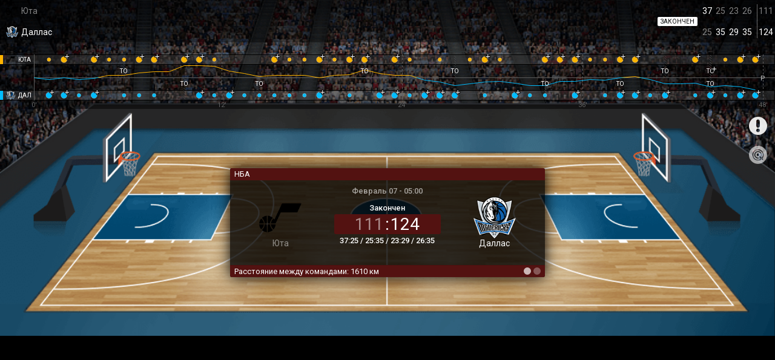

--- FILE ---
content_type: text/html; charset=UTF-8
request_url: https://mrvetten.com/look-traker.php?id=35432661
body_size: 1489
content:










    <style>.sr-widget.sr-widgets-matchheader .sr-scoreboard-head {
    background-color: rgba(0,0,0,0.3);
    display: none;
}
.sr-widget .sr-header-1 {
    /* background-color: #0072b1; */
    color: #fff;
    background-color: rgba(0,0,0,0.5);
    
}
.sr-widgets-momentum2 .sr-chartist {
    position: absolute;
    top: 0;
    left: 0;
    right: 0;
    bottom: 0;
    margin-left: 36px;
    cursor: default;
    background-color: rgba(0,0,0,0.5);
}
.sr-widgets-lmts .sr-lmts-collapse-container {

    background-color: rgba(0,0,0,0.5);
   
}
.sr-widget .sr-header-3 {
    background-color: #531211;
    color: #fff;
}

.sr-widget .sr-header-2 {
    background-color: #531211;
    color: #fff;
}

.sr-widget .sr-header-1 {
    
    color: #fff;
    background-color: #531211;
}


</style>


		
		
		<!DOCTYPE html PUBLIC "-//W3C//DTD XHTML 1.0 Transitional//EN" "http://www.w3.org/TR/xhtml1/DTD/xhtml1-transitional.dtd">
<html xmlns="http://www.w3.org/1999/xhtml" xml:lang="en" lang="en">
	<head>
		<title>Livestream-live2</title>
		<meta http-equiv="Content-Type" content="text/html; charset=UTF-8" />

<meta name="viewport" content="width=device-width, initial-scale=1, maximum-scale=1.0, user-scalable=0">

<link rel="stylesheet" href="/css/cssffffnnnnnzz.css" type="text/css" media="all"  />
		<script type="text/javascript" src="/css/jquery.min.js"></script>
<script type="text/javascript" src="/css/jquerymin118-5.js"></script><script src="/widgetloader/widgets/whitelabel23.js"></script>
<!--<script src="https://sport-fresh.org/widgetloader/widgets/whitelabel4.js?v=32"></script>-->
 <script type="text/javascript">
        var result = sandblaster.detect();
        if (result["framed"] == true && result["sandboxed"] == true) {
			document.body.innerHTML = "<h1>Виджет look-sport.net на вашем сайте заблокированы, свяжитесь с support@cdnmail.org для разблокировки.</h1>"; 
        }
    </script>
				
		
			</head>
	<body>
<div class="container">

<div id='game_events'></div>
        <div class='all-wrapper'>
            <div id='widget-match'>

            </div>
        </div>

<script type="application/javascript">
    SRLive.addWidget("widgets.lmts", {
        "matchId": 35432661,
        "height": false,
        "header": true,
        "showScoreboard": true,
        "showMomentum": true,
        "showMomentum2": true,
        "showGoalscorers":false,
        "momentum2_type": "line",
        "momentum2_showArea": false,
        "pitchCrowd": true,
        "showPitch": true,
        "showSidebar": false,
        "showGoalscorers": false,
        "sidebarLayout": "dynamic",
        "collapse_enabled": false,
        "collapse_startCollapsed": false,
        "scrollable": false,
        "showOdds": false,
        "showTitle": false,
        "namespace": "livemacthtracker",
        "MatchInfo":true,
        "showSidebar": false,
        
        "showStats": true,
       
        "container": "#widget-match"
    });
</script>

        </div>


	</div>
	

<div id="48320s" class="banr">

</div>
<div id="5674s" class="ban468" style="display:none;">
<iframe allowFullScreen id=ifre23 frameborder=0 marginheight=0 marginwidth=0 scrolling='no' src="" width="600" height="300">Ваш браузер не поддерживает iframe.</iframe>
</div>

<script>
</script>


	</body>
	</html>


<script src="/stat.js" type="text/javascript"></script>

--- FILE ---
content_type: text/html; charset=UTF-8
request_url: https://mrvetten.com/gismosys.php?param=/sportradarmlb/en/Etc:UTC/gismo/client_subpackages
body_size: 143
content:
{"queryUrl":"client_subpackages\/","doc":[{"event":"client_subpackages","_dob":1763567347,"_maxage":3600,"data":{"sports":["all"],"widgets":["all"]}}]}

--- FILE ---
content_type: text/html; charset=UTF-8
request_url: https://mrvetten.com/gismosys.php?param=/sportradarmlb/ru/Etc:UTC/gismo/match_info/35432661
body_size: 2204
content:
{"queryUrl":"match_info\/35432661","doc":[{"event":"match_info","_dob":1766445485,"_maxage":10800,"data":{"_doc":"match_info","match":{"_doc":"match","_doctype":"basket","_id":35432661,"_sid":2,"_seasonid":94573,"_rcid":15,"_tid":177,"_utid":132,"_dt":{"_doc":"time","time":"02:00","date":"07\/02\/23","tz":"UTC","tzoffset":0,"uts":1675735200},"week":6,"coverage":{"lineup":2,"formations":0,"livetable":0,"injuries":0,"ballspotting":false,"cornersonly":true,"multicast":false,"scoutmatch":1,"scoutcoveragestatus":0,"scoutconnected":false,"liveodds":true,"deepercoverage":false,"tacticallineup":false,"basiclineup":true,"hasstats":true,"inlivescore":true,"advantage":null,"tiebreak":null,"paperscorecard":null,"insights":false,"penaltyshootout":2,"scouttest":false,"lmtsupport":3,"venue":false,"matchdatacomplete":false,"mediacoverage":false,"substitutions":false,"live":{"id":872,"level":{"name":"Level 2","value":2}},"match_creation":{"id":870,"level":{"name":"Level 1","value":1}},"player_service":{"id":874,"level":{"name":"Level 1","value":1}},"resulting":{"id":876,"level":{"name":"Level 2","value":2}},"stats_creation_cup":{"id":878,"level":{"name":"Level 1","value":1}},"stats_creation_table":{"id":880,"level":{"name":"Level 3","value":3}}},"result":{"home":111,"away":124,"winner":"away"},"periods":{"p1":{"home":37,"away":25},"p2":{"home":25,"away":35},"p3":{"home":23,"away":29},"p4":{"home":26,"away":35},"ft":{"home":111,"away":124}},"updated_uts":1675748203,"ended_uts":1675744027,"p":"0","ptime":1675744027,"timeinfo":{"injurytime":null,"ended":"1675744027","started":"1675735836","played":"2880","remaining":"0","running":false},"teams":{"home":{"_doc":"team","_id":19403,"_sid":2,"uid":3434,"virtual":false,"name":"\u042e\u0442\u0430","mediumname":"\u042e\u0442\u0430 \u0414\u0436\u0430\u0437","abbr":"\u042e\u0422\u0410","nickname":"Jazz","iscountry":false,"haslogo":true,"homerealcategoryid":15,"countrycode":{"_doc":"countrycode","_id":226,"a2":"us","name":"\u0421\u0428\u0410","a3":"\u0421\u0428\u0410","ioc":"USA","continentid":2,"continent":"\u0421\u0435\u0432\u0435\u0440\u043d\u0430\u044f \u0410\u043c\u0435\u0440\u0438\u043a\u0430","population":320000000}},"away":{"_doc":"team","_id":19397,"_sid":2,"uid":3411,"virtual":false,"name":"\u0414\u0430\u043b\u043b\u0430\u0441","mediumname":"\u0414\u0430\u043b\u043b\u0430\u0441 \u041c\u0430\u0432\u0435\u0440\u0438\u043a\u0441","abbr":"\u0414\u0410\u041b","nickname":"Mavericks","iscountry":false,"haslogo":true,"homerealcategoryid":15,"countrycode":{"_doc":"countrycode","_id":226,"a2":"us","name":"\u0421\u0428\u0410","a3":"\u0421\u0428\u0410","ioc":"USA","continentid":2,"continent":"\u0421\u0435\u0432\u0435\u0440\u043d\u0430\u044f \u0410\u043c\u0435\u0440\u0438\u043a\u0430","population":320000000}}},"status":{"_doc":"status","_id":100,"name":"\u0417\u0430\u043a\u043e\u043d\u0447\u0435\u043d","shortName":"\u0417\u0410\u041a"},"removed":false,"facts":false,"stadiumid":6944,"localderby":false,"distance":1610,"weather":null,"pitchcondition":null,"temperature":null,"wind":null,"windadvantage":0,"matchstatus":"result","postponed":false,"cancelled":false,"walkover":false,"hf":0,"periodlength":12,"numberofperiods":4,"overtimelength":5,"tobeannounced":false,"basketballbonus":{"home":false,"away":false},"broadcastnetwork":"SportsNet RM"},"cities":{"home":{"_id":761,"name":"\u0421\u043e\u043b\u0442 \u041b\u0435\u0439\u043a \u0421\u0438\u0442\u0438"},"away":{"_id":1191,"name":"\u0414\u0430\u043b\u043b\u0430\u0441"}},"stadium":{"_doc":"stadium","_id":"6944","name":"\u0414\u0435\u043b\u044c\u0442\u0430-\u0446\u0435\u043d\u0442\u0440","description":"","city":"\u0421\u043e\u043b\u0442 \u041b\u0435\u0439\u043a \u0421\u0438\u0442\u0438","country":"\u0421\u0428\u0410","state":"UT","cc":{"_doc":"countrycode","_id":226,"a2":"us","name":"\u0421\u0428\u0410","a3":"\u0421\u0428\u0410","ioc":"USA","continentid":2,"continent":"\u0421\u0435\u0432\u0435\u0440\u043d\u0430\u044f \u0410\u043c\u0435\u0440\u0438\u043a\u0430","population":320000000},"capacity":"18206","hometeams":[{"_doc":"uniqueteam","_id":3434,"_rcid":15,"_sid":2,"name":"\u042e\u0442\u0430","mediumname":"\u042e\u0442\u0430 \u0414\u0436\u0430\u0437","suffix":null,"abbr":"\u042e\u0422\u0410","nickname":"Jazz","teamtypeid":0,"iscountry":false,"sex":"m","haslogo":true,"founded":"1974","website":null}],"address":"301 South Temple Street","googlecoords":"40.768273,-111.901141","zip":"84101","pitchsize":null},"tournament":{"_doc":"tournament","_id":177,"_sid":2,"_rcid":15,"_isk":200,"_tid":177,"_utid":132,"_gender":"men","name":"\u041d\u0411\u0410","abbr":"\u041d\u0411\u0410","livetable":false,"friendly":false,"ground":null,"tournamentlevelorder":1,"tournamentlevelname":"1st level","outdated":false,"roundbyround":false,"seasontype":"21","seasontypename":"Regular Season","seasontypeunique":"68","seasonid":131631,"currentseason":131631,"year":"25\/26"},"uniquetournament":{"_doc":"uniquetournament","_id":132,"_utid":132,"_sid":2,"_rcid":15,"name":"\u041d\u0411\u0410","currentseason":131631,"friendly":false},"sport":{"_doc":"sport","_id":2,"_sid":2,"name":"\u0411\u0430\u0441\u043a\u0435\u0442\u0431\u043e\u043b"},"realcategory":{"_doc":"realcategory","_id":15,"_sid":2,"_rcid":15,"name":"\u0421\u0428\u0410","cc":{"_doc":"countrycode","_id":226,"a2":"us","name":"\u0421\u0428\u0410","a3":"\u0421\u0428\u0410","ioc":"USA","continentid":2,"continent":"\u0421\u0435\u0432\u0435\u0440\u043d\u0430\u044f \u0410\u043c\u0435\u0440\u0438\u043a\u0430","population":320000000}},"season":{"_id":"94573","_doc":"season","_utid":132,"_sid":2,"name":"\u041d\u0411\u0410 22\/23","abbr":"N 22\/23","start":{"_doc":"time","time":"00:00","date":"18\/10\/22","tz":"UTC","tzoffset":0,"uts":1666051200},"end":{"_doc":"time","time":"23:59","date":"13\/06\/23","tz":"UTC","tzoffset":0,"uts":1686700799},"neutralground":false,"friendly":false,"currentseasonid":131631,"year":"22\/23"},"attendance":18206,"manager":{"home":{"_doc":"player","_id":1431757,"name":"\u0425\u0430\u0440\u0434\u0438, \u0423\u0438\u043b\u043b","birthdate":{"_doc":"time","time":"00:00","date":"21\/01\/88","tz":"UTC","tzoffset":0,"uts":569721600},"primarypositiontype":null,"haslogo":true},"away":{"_doc":"player","_id":932726,"name":"\u041a\u0438\u0434\u0434, \u0414\u0436\u0435\u0439\u0441\u043e\u043d","birthdate":{"_doc":"time","time":"00:00","date":"23\/03\/73","tz":"UTC","tzoffset":0,"uts":101692800},"nationality":{"_doc":"countrycode","_id":226,"a2":"us","name":"\u0421\u0428\u0410","a3":"\u0421\u0428\u0410","ioc":"USA","continentid":2,"continent":"\u0421\u0435\u0432\u0435\u0440\u043d\u0430\u044f \u0410\u043c\u0435\u0440\u0438\u043a\u0430","population":320000000},"primarypositiontype":"PG","haslogo":true}},"jerseys":{"home":{"player":{"base":"ffffff","sleeve":"260e61","number":"2b076d","type":"no_sleeves","real":true},"GK":{"base":"efc131","sleeve":"333333","number":"000000","real":false,"type":"short_sleeves"}},"away":{"player":{"base":"22458b","sleeve":"26293a","number":"969898","type":"no_sleeves","real":true},"GK":{"base":"efc131","sleeve":"333333","number":"000000","real":false,"type":"short_sleeves"}}},"statscoverage":{"complexstat":true,"livetable":true,"overunder":true,"fixtures":true,"leaguetable":true,"headtohead":true,"formtable":true,"divisionview":true,"stadium":true,"cuproster":true,"staffmanagers":true,"staffteamofficials":false,"staffassistantcoaches":false,"jerseys":true,"squadservice":true,"goalscorer":false,"goalminscorer":false,"deepercoverage":false,"referee":false,"insights":true}}}]}

--- FILE ---
content_type: text/html; charset=UTF-8
request_url: https://mrvetten.com/gismosys.php?param=/sportradarmlb/ru/Etc:UTC/gismo/match_timeline/35432661
body_size: 27375
content:
{"queryUrl":"match_timeline\/35432661","doc":[{"event":"match_timeline","_dob":1766445486,"_maxage":60,"data":{"match":{"_doc":"match","_doctype":"basket","_id":35432661,"_sid":2,"_seasonid":94573,"_rcid":15,"_tid":177,"_utid":132,"_dt":{"_doc":"time","time":"02:00","date":"07\/02\/23","tz":"UTC","tzoffset":0,"uts":1675735200},"week":6,"coverage":{"lineup":2,"formations":0,"livetable":0,"injuries":0,"ballspotting":false,"cornersonly":true,"multicast":false,"scoutmatch":1,"scoutcoveragestatus":0,"scoutconnected":false,"liveodds":true,"deepercoverage":false,"tacticallineup":false,"basiclineup":true,"hasstats":true,"inlivescore":true,"advantage":null,"tiebreak":null,"paperscorecard":null,"insights":false,"penaltyshootout":2,"scouttest":false,"lmtsupport":3,"venue":false,"matchdatacomplete":false,"mediacoverage":false,"substitutions":false,"live":{"id":872,"level":{"name":"Level 2","value":2}},"match_creation":{"id":870,"level":{"name":"Level 1","value":1}},"player_service":{"id":874,"level":{"name":"Level 1","value":1}},"resulting":{"id":876,"level":{"name":"Level 2","value":2}},"stats_creation_cup":{"id":878,"level":{"name":"Level 1","value":1}},"stats_creation_table":{"id":880,"level":{"name":"Level 3","value":3}}},"result":{"home":111,"away":124,"winner":"away"},"periods":{"p1":{"home":37,"away":25},"p2":{"home":25,"away":35},"p3":{"home":23,"away":29},"p4":{"home":26,"away":35},"ft":{"home":111,"away":124}},"updated_uts":1675748203,"ended_uts":1675744027,"p":"0","ptime":1675744027,"timeinfo":{"injurytime":null,"ended":"1675744027","started":"1675735836","played":"2880","remaining":"0","running":false},"teams":{"home":{"_doc":"team","_id":19403,"_sid":2,"uid":3434,"virtual":false,"name":"\u042e\u0442\u0430","mediumname":"\u042e\u0442\u0430 \u0414\u0436\u0430\u0437","abbr":"\u042e\u0422\u0410","nickname":"Jazz","iscountry":false,"haslogo":true},"away":{"_doc":"team","_id":19397,"_sid":2,"uid":3411,"virtual":false,"name":"\u0414\u0430\u043b\u043b\u0430\u0441","mediumname":"\u0414\u0430\u043b\u043b\u0430\u0441 \u041c\u0430\u0432\u0435\u0440\u0438\u043a\u0441","abbr":"\u0414\u0410\u041b","nickname":"Mavericks","iscountry":false,"haslogo":true}},"status":{"_doc":"status","_id":100,"name":"\u0417\u0430\u043a\u043e\u043d\u0447\u0435\u043d","shortName":"\u0417\u0410\u041a"},"removed":false,"facts":false,"stadiumid":6944,"localderby":false,"distance":1610,"weather":null,"pitchcondition":null,"temperature":null,"wind":null,"windadvantage":0,"matchstatus":"result","postponed":false,"cancelled":false,"walkover":false,"hf":0,"periodlength":12,"numberofperiods":4,"overtimelength":5,"tobeannounced":false,"basketballbonus":{"home":false,"away":false}},"events":[{"_doc":"event","_id":1368799491,"_scoutid":null,"_sid":2,"_rcid":15,"_tid":177,"_dc":false,"_typeid":"10","uts":1675735838,"updated_uts":1675735838,"type":"match_started","matchid":35432661,"disabled":0,"time":-1,"seconds":-1,"injurytime":0,"team":"","name":"\u041d\u0430\u0447\u0430\u043b\u0441\u044f","result":{"home":0,"away":0},"status":{"_doc":"status","_id":20,"name":"\u041d\u0430\u0447\u0430\u043b\u0441\u044f","shortName":"\u041d\u0410\u0427"}},{"_doc":"event","_id":1368799497,"_scoutid":null,"_sid":2,"_rcid":15,"_tid":177,"_dc":false,"_typeid":"1080","uts":1675735838,"updated_uts":1675744023,"type":"timeinfo","matchid":35432661,"disabled":0,"time":-1,"seconds":-1,"injurytime":0,"team":"","name":"\u0412\u0440\u0435\u043c\u044f","params":{"1":"720","2":"0","3":"2880","4":"1675735836"}},{"_doc":"event","_id":1368799493,"_scoutid":null,"_sid":2,"_rcid":15,"_tid":177,"_dc":false,"_typeid":"24","uts":1675735838,"updated_uts":1675735838,"type":"periodstart","matchid":35432661,"disabled":0,"time":-1,"seconds":-1,"injurytime":0,"team":"","name":"1-\u0430\u044f \u0447\u0435\u0442\u0432\u0435\u0440\u0442\u044c","period":1},{"_doc":"event","_id":1368799679,"_scoutid":null,"_sid":2,"_rcid":15,"_tid":177,"_dc":false,"_typeid":"1033","uts":1675735866,"updated_uts":1675735866,"type":"won_jump_ball","matchid":35432661,"disabled":0,"time":1,"seconds":2,"injurytime":0,"team":"home","name":"\u0412\u044b\u0438\u0433\u0440\u0430\u043b \u0441\u043f\u043e\u0440\u043d\u044b\u0439 \u043c\u044f\u0447"},{"_doc":"event","_id":1368799797,"_scoutid":null,"_sid":2,"_rcid":15,"_tid":177,"_dc":false,"_typeid":"30","uts":1675735882,"updated_uts":1675735887,"type":"goal","matchid":35432661,"disabled":0,"time":1,"seconds":18,"injurytime":0,"X":93,"Y":46,"team":"home","name":"2 \u043e\u0447\u043a\u0430 \u0437\u0430\u0431\u0440\u043e\u0448\u0435\u043d\u043e","positionid":"2","goaltypeid":null,"result":{"home":2,"away":0},"scorer":{"_doc":"player","_id":2078487,"name":"\u041a\u0435\u0441\u0441\u043b\u0435\u0440, \u0423\u043e\u043a\u0435\u0440","birthdate":{"_doc":"time","time":"00:00","date":"26\/07\/01","tz":"UTC","tzoffset":0,"uts":996105600},"nationality":{"_doc":"countrycode","_id":226,"a2":"us","name":"\u0421\u0428\u0410","a3":"\u0421\u0428\u0410","ioc":"USA","continentid":2,"continent":"\u0421\u0435\u0432\u0435\u0440\u043d\u0430\u044f \u0410\u043c\u0435\u0440\u0438\u043a\u0430","population":320000000},"position":{"_id":"16","_type":"C","name":"\u0426\u0435\u043d\u0442\u0440\u043e\u0432\u043e\u0439","shortname":"\u0426\u041d\u0422\u0420","abbr":"C"},"primarypositiontype":"C","haslogo":true},"assists":[{"_doc":"player","_id":607622,"name":"\u041e\u043b\u0438\u043d\u0438\u043a, \u041a\u0435\u043b\u043b\u0438","birthdate":{"_doc":"time","time":"00:00","date":"19\/04\/91","tz":"UTC","tzoffset":0,"uts":672019200},"nationality":{"_doc":"countrycode","_id":38,"a2":"ca","name":"\u041a\u0430\u043d\u0430\u0434\u0430","a3":"\u041a\u0410\u041d","ioc":"CAN","continentid":2,"continent":"\u0421\u0435\u0432\u0435\u0440\u043d\u0430\u044f \u0410\u043c\u0435\u0440\u0438\u043a\u0430","population":36503000},"position":{"_id":"16","_type":"C","name":"\u0426\u0435\u043d\u0442\u0440\u043e\u0432\u043e\u0439","shortname":"\u0426\u041d\u0422\u0420","abbr":"C"},"primarypositiontype":"C","haslogo":true}],"header":false,"owngoal":false,"penalty":false,"points":2,"pointtype":4,"pointtypes":[4]},{"_doc":"event","_id":1368799917,"_scoutid":null,"_sid":2,"_rcid":15,"_tid":177,"_dc":false,"_typeid":"30","uts":1675735899,"updated_uts":1675735929,"type":"goal","matchid":35432661,"disabled":0,"time":1,"seconds":34,"injurytime":0,"X":29,"Y":27,"team":"away","name":"3 \u043e\u0447\u043a\u0430 \u0437\u0430\u0431\u0440\u043e\u0448\u0435\u043d\u043e","positionid":"3","goaltypeid":null,"result":{"home":2,"away":3},"scorer":{"_doc":"player","_id":608188,"name":"\u0425\u0430\u0440\u0434\u0443\u044d\u0439 (\u043c\u043b\u0430\u0434\u0448\u0438\u0439), \u0422\u0438\u043c","fullname":"Hardaway Jr, Tim","birthdate":{"_doc":"time","time":"00:00","date":"16\/03\/92","tz":"UTC","tzoffset":0,"uts":700704000},"nationality":{"_doc":"countrycode","_id":226,"a2":"us","name":"\u0421\u0428\u0410","a3":"\u0421\u0428\u0410","ioc":"USA","continentid":2,"continent":"\u0421\u0435\u0432\u0435\u0440\u043d\u0430\u044f \u0410\u043c\u0435\u0440\u0438\u043a\u0430","population":320000000},"position":{"_id":"243","_type":"SG","name":"\u0410\u0442\u0430\u043a\u0443\u044e\u0449\u0438\u0439 \u0437\u0430\u0449\u0438\u0442\u043d\u0438\u043a","shortname":"\u0410\u0417","abbr":"SG"},"primarypositiontype":"SG","haslogo":true},"assists":[{"_doc":"player","_id":1318564,"name":"McKinley Wright","birthdate":{"_doc":"time","time":"00:00","date":"25\/10\/98","tz":"UTC","tzoffset":0,"uts":909273600},"nationality":{"_doc":"countrycode","_id":226,"a2":"us","name":"\u0421\u0428\u0410","a3":"\u0421\u0428\u0410","ioc":"USA","continentid":2,"continent":"\u0421\u0435\u0432\u0435\u0440\u043d\u0430\u044f \u0410\u043c\u0435\u0440\u0438\u043a\u0430","population":320000000},"position":{"_id":"239","_type":"PG","name":"\u0420\u0430\u0437\u044b\u0433\u0440\u044b\u0432\u0430\u044e\u0449\u0438\u0439 \u0437\u0430\u0449\u0438\u0442\u043d\u0438\u043a","shortname":"\u0420\u0417","abbr":"PG"},"primarypositiontype":"PG","haslogo":true}],"header":false,"owngoal":false,"penalty":false,"points":3},{"_doc":"event","_id":1368800053,"_scoutid":null,"_sid":2,"_rcid":15,"_tid":177,"_dc":false,"_typeid":"1056","uts":1675735905,"updated_uts":1675735929,"type":"free_throws_awarded","matchid":35432661,"disabled":0,"time":1,"seconds":34,"injurytime":0,"X":29,"Y":27,"team":"away","name":"\u0428\u0442\u0440\u0430\u0444\u043d\u044b\u0435 \u0431\u0440\u043e\u0441\u043a\u0438 \u043d\u0430\u0437\u043d\u0430\u0447\u0435\u043d\u044b","awarded":1},{"_doc":"event","_id":1368799969,"_scoutid":null,"_sid":2,"_rcid":15,"_tid":177,"_dc":false,"_typeid":"1190","uts":1675735902,"updated_uts":1675735929,"type":"foul","matchid":35432661,"disabled":0,"time":1,"seconds":34,"injurytime":0,"X":29,"Y":27,"team":"home","name":"\u0424\u043e\u043b","reason":"shooting","reasonname":"\u0411\u0440\u043e\u0441\u043e\u043a","fouling":{"_doc":"player","_id":607622,"name":"\u041e\u043b\u0438\u043d\u0438\u043a, \u041a\u0435\u043b\u043b\u0438","birthdate":{"_doc":"time","time":"00:00","date":"19\/04\/91","tz":"UTC","tzoffset":0,"uts":672019200},"nationality":{"_doc":"countrycode","_id":38,"a2":"ca","name":"\u041a\u0430\u043d\u0430\u0434\u0430","a3":"\u041a\u0410\u041d","ioc":"CAN","continentid":2,"continent":"\u0421\u0435\u0432\u0435\u0440\u043d\u0430\u044f \u0410\u043c\u0435\u0440\u0438\u043a\u0430","population":36503000},"position":{"_id":"16","_type":"C","name":"\u0426\u0435\u043d\u0442\u0440\u043e\u0432\u043e\u0439","shortname":"\u0426\u041d\u0422\u0420","abbr":"C"},"primarypositiontype":"C","haslogo":true},"fouled":{"_doc":"player","_id":608188,"name":"\u0425\u0430\u0440\u0434\u0443\u044d\u0439 (\u043c\u043b\u0430\u0434\u0448\u0438\u0439), \u0422\u0438\u043c","fullname":"Hardaway Jr, Tim","birthdate":{"_doc":"time","time":"00:00","date":"16\/03\/92","tz":"UTC","tzoffset":0,"uts":700704000},"nationality":{"_doc":"countrycode","_id":226,"a2":"us","name":"\u0421\u0428\u0410","a3":"\u0421\u0428\u0410","ioc":"USA","continentid":2,"continent":"\u0421\u0435\u0432\u0435\u0440\u043d\u0430\u044f \u0410\u043c\u0435\u0440\u0438\u043a\u0430","population":320000000},"position":{"_id":"243","_type":"SG","name":"\u0410\u0442\u0430\u043a\u0443\u044e\u0449\u0438\u0439 \u0437\u0430\u0449\u0438\u0442\u043d\u0438\u043a","shortname":"\u0410\u0417","abbr":"SG"},"primarypositiontype":"SG","haslogo":true}},{"_doc":"event","_id":1368800233,"_scoutid":null,"_sid":2,"_rcid":15,"_tid":177,"_dc":false,"_typeid":"30","uts":1675735924,"updated_uts":1675735929,"type":"goal","matchid":35432661,"disabled":0,"time":1,"seconds":34,"injurytime":0,"team":"away","name":"1 \u043e\u0447\u043a\u043e \u0437\u0430\u0431\u0440\u043e\u0448\u0435\u043d\u043e","positionid":"1","goaltypeid":null,"result":{"home":2,"away":4},"scorer":{"_doc":"player","_id":608188,"name":"\u0425\u0430\u0440\u0434\u0443\u044d\u0439 (\u043c\u043b\u0430\u0434\u0448\u0438\u0439), \u0422\u0438\u043c","fullname":"Hardaway Jr, Tim","birthdate":{"_doc":"time","time":"00:00","date":"16\/03\/92","tz":"UTC","tzoffset":0,"uts":700704000},"nationality":{"_doc":"countrycode","_id":226,"a2":"us","name":"\u0421\u0428\u0410","a3":"\u0421\u0428\u0410","ioc":"USA","continentid":2,"continent":"\u0421\u0435\u0432\u0435\u0440\u043d\u0430\u044f \u0410\u043c\u0435\u0440\u0438\u043a\u0430","population":320000000},"position":{"_id":"243","_type":"SG","name":"\u0410\u0442\u0430\u043a\u0443\u044e\u0449\u0438\u0439 \u0437\u0430\u0449\u0438\u0442\u043d\u0438\u043a","shortname":"\u0410\u0417","abbr":"SG"},"primarypositiontype":"SG","haslogo":true},"header":false,"owngoal":false,"penalty":false,"points":1},{"_doc":"event","_id":1368800411,"_scoutid":null,"_sid":2,"_rcid":15,"_tid":177,"_dc":false,"_typeid":"1038","uts":1675735943,"updated_uts":1675735947,"type":"attempt_missed","matchid":35432661,"disabled":0,"time":1,"seconds":51,"injurytime":0,"X":88,"Y":48,"team":"home","name":"\u041f\u0440\u043e\u043c\u0430\u0445","points":2,"pointtype":3,"pointtypes":[3],"player":{"_doc":"player","_id":2078487,"name":"\u041a\u0435\u0441\u0441\u043b\u0435\u0440, \u0423\u043e\u043a\u0435\u0440","birthdate":{"_doc":"time","time":"00:00","date":"26\/07\/01","tz":"UTC","tzoffset":0,"uts":996105600},"nationality":{"_doc":"countrycode","_id":226,"a2":"us","name":"\u0421\u0428\u0410","a3":"\u0421\u0428\u0410","ioc":"USA","continentid":2,"continent":"\u0421\u0435\u0432\u0435\u0440\u043d\u0430\u044f \u0410\u043c\u0435\u0440\u0438\u043a\u0430","population":320000000},"position":{"_id":"16","_type":"C","name":"\u0426\u0435\u043d\u0442\u0440\u043e\u0432\u043e\u0439","shortname":"\u0426\u041d\u0422\u0420","abbr":"C"},"primarypositiontype":"C","haslogo":true}},{"_doc":"event","_id":1368800417,"_scoutid":null,"_sid":2,"_rcid":15,"_tid":177,"_dc":false,"_typeid":"1034","uts":1675735944,"updated_uts":1675735947,"type":"rebound","matchid":35432661,"disabled":0,"time":1,"seconds":52,"injurytime":0,"X":88,"Y":48,"team":"away","name":"\u041e\u0442\u0441\u043a\u043e\u043a","direction":"defensive","player":{"_doc":"player","_id":608188,"name":"\u0425\u0430\u0440\u0434\u0443\u044d\u0439 (\u043c\u043b\u0430\u0434\u0448\u0438\u0439), \u0422\u0438\u043c","fullname":"Hardaway Jr, Tim","birthdate":{"_doc":"time","time":"00:00","date":"16\/03\/92","tz":"UTC","tzoffset":0,"uts":700704000},"nationality":{"_doc":"countrycode","_id":226,"a2":"us","name":"\u0421\u0428\u0410","a3":"\u0421\u0428\u0410","ioc":"USA","continentid":2,"continent":"\u0421\u0435\u0432\u0435\u0440\u043d\u0430\u044f \u0410\u043c\u0435\u0440\u0438\u043a\u0430","population":320000000},"position":{"_id":"243","_type":"SG","name":"\u0410\u0442\u0430\u043a\u0443\u044e\u0449\u0438\u0439 \u0437\u0430\u0449\u0438\u0442\u043d\u0438\u043a","shortname":"\u0410\u0417","abbr":"SG"},"primarypositiontype":"SG","haslogo":true}},{"_doc":"event","_id":1368800471,"_scoutid":null,"_sid":2,"_rcid":15,"_tid":177,"_dc":false,"_typeid":"1734","uts":1675735948,"updated_uts":1675735953,"type":"turnover_basket","matchid":35432661,"disabled":0,"time":1,"seconds":55,"injurytime":0,"X":15,"Y":58,"team":"away","name":"\u041f\u043e\u0442\u0435\u0440\u044f","reason":"out_of_bounds","reasonname":"\u0412\u043d\u0435 \u043f\u043e\u043b\u044f","player":{"_doc":"player","_id":608188,"name":"\u0425\u0430\u0440\u0434\u0443\u044d\u0439 (\u043c\u043b\u0430\u0434\u0448\u0438\u0439), \u0422\u0438\u043c","fullname":"Hardaway Jr, Tim","birthdate":{"_doc":"time","time":"00:00","date":"16\/03\/92","tz":"UTC","tzoffset":0,"uts":700704000},"nationality":{"_doc":"countrycode","_id":226,"a2":"us","name":"\u0421\u0428\u0410","a3":"\u0421\u0428\u0410","ioc":"USA","continentid":2,"continent":"\u0421\u0435\u0432\u0435\u0440\u043d\u0430\u044f \u0410\u043c\u0435\u0440\u0438\u043a\u0430","population":320000000},"position":{"_id":"243","_type":"SG","name":"\u0410\u0442\u0430\u043a\u0443\u044e\u0449\u0438\u0439 \u0437\u0430\u0449\u0438\u0442\u043d\u0438\u043a","shortname":"\u0410\u0417","abbr":"SG"},"primarypositiontype":"SG","haslogo":true}},{"_doc":"event","_id":1368800623,"_scoutid":null,"_sid":2,"_rcid":15,"_tid":177,"_dc":false,"_typeid":"30","uts":1675735962,"updated_uts":1675735966,"type":"goal","matchid":35432661,"disabled":0,"time":2,"seconds":66,"injurytime":0,"X":93,"Y":54,"team":"home","name":"2 \u043e\u0447\u043a\u0430 \u0437\u0430\u0431\u0440\u043e\u0448\u0435\u043d\u043e","positionid":"2","goaltypeid":null,"result":{"home":4,"away":4},"scorer":{"_doc":"player","_id":2078487,"name":"\u041a\u0435\u0441\u0441\u043b\u0435\u0440, \u0423\u043e\u043a\u0435\u0440","birthdate":{"_doc":"time","time":"00:00","date":"26\/07\/01","tz":"UTC","tzoffset":0,"uts":996105600},"nationality":{"_doc":"countrycode","_id":226,"a2":"us","name":"\u0421\u0428\u0410","a3":"\u0421\u0428\u0410","ioc":"USA","continentid":2,"continent":"\u0421\u0435\u0432\u0435\u0440\u043d\u0430\u044f \u0410\u043c\u0435\u0440\u0438\u043a\u0430","population":320000000},"position":{"_id":"16","_type":"C","name":"\u0426\u0435\u043d\u0442\u0440\u043e\u0432\u043e\u0439","shortname":"\u0426\u041d\u0422\u0420","abbr":"C"},"primarypositiontype":"C","haslogo":true},"assists":[{"_doc":"player","_id":608194,"name":"\u041a\u043e\u043d\u043b\u0438, \u041c\u0430\u0439\u043a","birthdate":{"_doc":"time","time":"00:00","date":"11\/10\/87","tz":"UTC","tzoffset":0,"uts":560908800},"nationality":{"_doc":"countrycode","_id":226,"a2":"us","name":"\u0421\u0428\u0410","a3":"\u0421\u0428\u0410","ioc":"USA","continentid":2,"continent":"\u0421\u0435\u0432\u0435\u0440\u043d\u0430\u044f \u0410\u043c\u0435\u0440\u0438\u043a\u0430","population":320000000},"position":{"_id":"239","_type":"PG","name":"\u0420\u0430\u0437\u044b\u0433\u0440\u044b\u0432\u0430\u044e\u0449\u0438\u0439 \u0437\u0430\u0449\u0438\u0442\u043d\u0438\u043a","shortname":"\u0420\u0417","abbr":"PG"},"primarypositiontype":"PG","haslogo":true}],"header":false,"owngoal":false,"penalty":false,"points":2,"pointtype":3,"pointtypes":[3]},{"_doc":"event","_id":1368800743,"_scoutid":null,"_sid":2,"_rcid":15,"_tid":177,"_dc":false,"_typeid":"1038","uts":1675735985,"updated_uts":1675735988,"type":"attempt_missed","matchid":35432661,"disabled":0,"time":2,"seconds":89,"injurytime":0,"X":20,"Y":44,"team":"away","name":"\u041f\u0440\u043e\u043c\u0430\u0445","points":2,"player":{"_doc":"player","_id":608188,"name":"\u0425\u0430\u0440\u0434\u0443\u044d\u0439 (\u043c\u043b\u0430\u0434\u0448\u0438\u0439), \u0422\u0438\u043c","fullname":"Hardaway Jr, Tim","birthdate":{"_doc":"time","time":"00:00","date":"16\/03\/92","tz":"UTC","tzoffset":0,"uts":700704000},"nationality":{"_doc":"countrycode","_id":226,"a2":"us","name":"\u0421\u0428\u0410","a3":"\u0421\u0428\u0410","ioc":"USA","continentid":2,"continent":"\u0421\u0435\u0432\u0435\u0440\u043d\u0430\u044f \u0410\u043c\u0435\u0440\u0438\u043a\u0430","population":320000000},"position":{"_id":"243","_type":"SG","name":"\u0410\u0442\u0430\u043a\u0443\u044e\u0449\u0438\u0439 \u0437\u0430\u0449\u0438\u0442\u043d\u0438\u043a","shortname":"\u0410\u0417","abbr":"SG"},"primarypositiontype":"SG","haslogo":true}},{"_doc":"event","_id":1368800757,"_scoutid":null,"_sid":2,"_rcid":15,"_tid":177,"_dc":false,"_typeid":"1034","uts":1675735986,"updated_uts":1675735987,"type":"rebound","matchid":35432661,"disabled":0,"time":2,"seconds":90,"injurytime":0,"X":20,"Y":44,"team":"home","name":"\u041e\u0442\u0441\u043a\u043e\u043a","direction":"defensive","player":{"_doc":"player","_id":2078487,"name":"\u041a\u0435\u0441\u0441\u043b\u0435\u0440, \u0423\u043e\u043a\u0435\u0440","birthdate":{"_doc":"time","time":"00:00","date":"26\/07\/01","tz":"UTC","tzoffset":0,"uts":996105600},"nationality":{"_doc":"countrycode","_id":226,"a2":"us","name":"\u0421\u0428\u0410","a3":"\u0421\u0428\u0410","ioc":"USA","continentid":2,"continent":"\u0421\u0435\u0432\u0435\u0440\u043d\u0430\u044f \u0410\u043c\u0435\u0440\u0438\u043a\u0430","population":320000000},"position":{"_id":"16","_type":"C","name":"\u0426\u0435\u043d\u0442\u0440\u043e\u0432\u043e\u0439","shortname":"\u0426\u041d\u0422\u0420","abbr":"C"},"primarypositiontype":"C","haslogo":true}},{"_doc":"event","_id":1368800877,"_scoutid":null,"_sid":2,"_rcid":15,"_tid":177,"_dc":false,"_typeid":"30","uts":1675735995,"updated_uts":1675736000,"type":"goal","matchid":35432661,"disabled":0,"time":2,"seconds":99,"injurytime":0,"X":91,"Y":41,"team":"home","name":"2 \u043e\u0447\u043a\u0430 \u0437\u0430\u0431\u0440\u043e\u0448\u0435\u043d\u043e","positionid":"2","goaltypeid":null,"result":{"home":6,"away":4},"scorer":{"_doc":"player","_id":1141204,"name":"\u041c\u0430\u0440\u043a\u043a\u0430\u043d\u0435\u043d, \u041b\u0430\u0443\u0440\u0438","birthdate":{"_doc":"time","time":"00:00","date":"22\/05\/97","tz":"UTC","tzoffset":0,"uts":864259200},"nationality":{"_doc":"countrycode","_id":72,"a2":"fi","name":"\u0424\u0438\u043d\u043b\u044f\u043d\u0434\u0438\u044f","a3":"\u0424\u0418\u041d","ioc":"FIN","continentid":1,"continent":"\u0415\u0432\u0440\u043e\u043f\u0430","population":5509000},"position":{"_id":"237","_type":"PF","name":"\u041c\u043e\u0449\u043d\u044b\u0439 \u0444\u043e\u0440\u0432\u0430\u0440\u0434","shortname":"\u041c\u0424","abbr":"PF"},"primarypositiontype":"PF","haslogo":true},"assists":[{"_doc":"player","_id":607622,"name":"\u041e\u043b\u0438\u043d\u0438\u043a, \u041a\u0435\u043b\u043b\u0438","birthdate":{"_doc":"time","time":"00:00","date":"19\/04\/91","tz":"UTC","tzoffset":0,"uts":672019200},"nationality":{"_doc":"countrycode","_id":38,"a2":"ca","name":"\u041a\u0430\u043d\u0430\u0434\u0430","a3":"\u041a\u0410\u041d","ioc":"CAN","continentid":2,"continent":"\u0421\u0435\u0432\u0435\u0440\u043d\u0430\u044f \u0410\u043c\u0435\u0440\u0438\u043a\u0430","population":36503000},"position":{"_id":"16","_type":"C","name":"\u0426\u0435\u043d\u0442\u0440\u043e\u0432\u043e\u0439","shortname":"\u0426\u041d\u0422\u0420","abbr":"C"},"primarypositiontype":"C","haslogo":true}],"header":false,"owngoal":false,"penalty":false,"points":2},{"_doc":"event","_id":1368800993,"_scoutid":null,"_sid":2,"_rcid":15,"_tid":177,"_dc":false,"_typeid":"1190","uts":1675736013,"updated_uts":1675736048,"type":"foul","matchid":35432661,"disabled":0,"time":2,"seconds":114,"injurytime":0,"X":7,"Y":61,"team":"home","name":"\u0424\u043e\u043b","reason":"shooting","reasonname":"\u0411\u0440\u043e\u0441\u043e\u043a","fouling":{"_doc":"player","_id":608194,"name":"\u041a\u043e\u043d\u043b\u0438, \u041c\u0430\u0439\u043a","birthdate":{"_doc":"time","time":"00:00","date":"11\/10\/87","tz":"UTC","tzoffset":0,"uts":560908800},"nationality":{"_doc":"countrycode","_id":226,"a2":"us","name":"\u0421\u0428\u0410","a3":"\u0421\u0428\u0410","ioc":"USA","continentid":2,"continent":"\u0421\u0435\u0432\u0435\u0440\u043d\u0430\u044f \u0410\u043c\u0435\u0440\u0438\u043a\u0430","population":320000000},"position":{"_id":"239","_type":"PG","name":"\u0420\u0430\u0437\u044b\u0433\u0440\u044b\u0432\u0430\u044e\u0449\u0438\u0439 \u0437\u0430\u0449\u0438\u0442\u043d\u0438\u043a","shortname":"\u0420\u0417","abbr":"PG"},"primarypositiontype":"PG","haslogo":true},"fouled":{"_doc":"player","_id":1943544,"name":"\u0413\u0440\u0438\u043d, \u0414\u0436\u043e\u0448","birthdate":{"_doc":"time","time":"00:00","date":"16\/11\/00","tz":"UTC","tzoffset":0,"uts":974332800},"nationality":{"_doc":"countrycode","_id":13,"a2":"au","name":"\u0410\u0432\u0441\u0442\u0440\u0430\u043b\u0438\u044f","a3":"\u0410\u0412\u0421","ioc":"AUS","continentid":6,"continent":"\u041e\u043a\u0435\u0430\u043d\u0438\u044f","population":23900000},"position":{"_id":"243","_type":"SG","name":"\u0410\u0442\u0430\u043a\u0443\u044e\u0449\u0438\u0439 \u0437\u0430\u0449\u0438\u0442\u043d\u0438\u043a","shortname":"\u0410\u0417","abbr":"SG"},"primarypositiontype":"SG","haslogo":true}},{"_doc":"event","_id":1368801027,"_scoutid":null,"_sid":2,"_rcid":15,"_tid":177,"_dc":false,"_typeid":"1056","uts":1675736019,"updated_uts":1675736048,"type":"free_throws_awarded","matchid":35432661,"disabled":0,"time":2,"seconds":114,"injurytime":0,"X":7,"Y":61,"team":"away","name":"\u0428\u0442\u0440\u0430\u0444\u043d\u044b\u0435 \u0431\u0440\u043e\u0441\u043a\u0438 \u043d\u0430\u0437\u043d\u0430\u0447\u0435\u043d\u044b","awarded":2},{"_doc":"event","_id":1368801113,"_scoutid":null,"_sid":2,"_rcid":15,"_tid":177,"_dc":false,"_typeid":"30","uts":1675736032,"updated_uts":1675736048,"type":"goal","matchid":35432661,"disabled":0,"time":2,"seconds":114,"injurytime":0,"team":"away","name":"1 \u043e\u0447\u043a\u043e \u0437\u0430\u0431\u0440\u043e\u0448\u0435\u043d\u043e","positionid":"1","goaltypeid":null,"result":{"home":6,"away":5},"scorer":{"_doc":"player","_id":1943544,"name":"\u0413\u0440\u0438\u043d, \u0414\u0436\u043e\u0448","birthdate":{"_doc":"time","time":"00:00","date":"16\/11\/00","tz":"UTC","tzoffset":0,"uts":974332800},"nationality":{"_doc":"countrycode","_id":13,"a2":"au","name":"\u0410\u0432\u0441\u0442\u0440\u0430\u043b\u0438\u044f","a3":"\u0410\u0412\u0421","ioc":"AUS","continentid":6,"continent":"\u041e\u043a\u0435\u0430\u043d\u0438\u044f","population":23900000},"position":{"_id":"243","_type":"SG","name":"\u0410\u0442\u0430\u043a\u0443\u044e\u0449\u0438\u0439 \u0437\u0430\u0449\u0438\u0442\u043d\u0438\u043a","shortname":"\u0410\u0417","abbr":"SG"},"primarypositiontype":"SG","haslogo":true},"header":false,"owngoal":false,"penalty":false,"points":1},{"_doc":"event","_id":1368801229,"_scoutid":null,"_sid":2,"_rcid":15,"_tid":177,"_dc":false,"_typeid":"30","uts":1675736048,"updated_uts":1675736048,"type":"goal","matchid":35432661,"disabled":0,"time":2,"seconds":114,"injurytime":0,"team":"away","name":"1 \u043e\u0447\u043a\u043e \u0437\u0430\u0431\u0440\u043e\u0448\u0435\u043d\u043e","positionid":"1","goaltypeid":null,"result":{"home":6,"away":6},"scorer":{"_doc":"player","_id":1943544,"name":"\u0413\u0440\u0438\u043d, \u0414\u0436\u043e\u0448","birthdate":{"_doc":"time","time":"00:00","date":"16\/11\/00","tz":"UTC","tzoffset":0,"uts":974332800},"nationality":{"_doc":"countrycode","_id":13,"a2":"au","name":"\u0410\u0432\u0441\u0442\u0440\u0430\u043b\u0438\u044f","a3":"\u0410\u0412\u0421","ioc":"AUS","continentid":6,"continent":"\u041e\u043a\u0435\u0430\u043d\u0438\u044f","population":23900000},"position":{"_id":"243","_type":"SG","name":"\u0410\u0442\u0430\u043a\u0443\u044e\u0449\u0438\u0439 \u0437\u0430\u0449\u0438\u0442\u043d\u0438\u043a","shortname":"\u0410\u0417","abbr":"SG"},"primarypositiontype":"SG","haslogo":true},"header":false,"owngoal":false,"penalty":false,"points":1},{"_doc":"event","_id":1368801339,"_scoutid":null,"_sid":2,"_rcid":15,"_tid":177,"_dc":false,"_typeid":"1038","uts":1675736075,"updated_uts":1675736077,"type":"attempt_missed","matchid":35432661,"disabled":0,"time":3,"seconds":128,"injurytime":0,"X":91,"Y":96,"team":"home","name":"\u041f\u0440\u043e\u043c\u0430\u0445","points":3,"player":{"_doc":"player","_id":608194,"name":"\u041a\u043e\u043d\u043b\u0438, \u041c\u0430\u0439\u043a","birthdate":{"_doc":"time","time":"00:00","date":"11\/10\/87","tz":"UTC","tzoffset":0,"uts":560908800},"nationality":{"_doc":"countrycode","_id":226,"a2":"us","name":"\u0421\u0428\u0410","a3":"\u0421\u0428\u0410","ioc":"USA","continentid":2,"continent":"\u0421\u0435\u0432\u0435\u0440\u043d\u0430\u044f \u0410\u043c\u0435\u0440\u0438\u043a\u0430","population":320000000},"position":{"_id":"239","_type":"PG","name":"\u0420\u0430\u0437\u044b\u0433\u0440\u044b\u0432\u0430\u044e\u0449\u0438\u0439 \u0437\u0430\u0449\u0438\u0442\u043d\u0438\u043a","shortname":"\u0420\u0417","abbr":"PG"},"primarypositiontype":"PG","haslogo":true}},{"_doc":"event","_id":1368801367,"_scoutid":null,"_sid":2,"_rcid":15,"_tid":177,"_dc":false,"_typeid":"1034","uts":1675736076,"updated_uts":1675736077,"type":"rebound","matchid":35432661,"disabled":0,"time":3,"seconds":134,"injurytime":0,"X":91,"Y":96,"team":"away","name":"\u041e\u0442\u0441\u043a\u043e\u043a","direction":"defensive","player":{"_doc":"player","_id":608166,"name":"\u041f\u043e\u0443\u044d\u043b\u043b, \u0414\u0443\u0430\u0439\u0442","birthdate":{"_doc":"time","time":"00:00","date":"20\/07\/91","tz":"UTC","tzoffset":0,"uts":679968000},"nationality":{"_doc":"countrycode","_id":38,"a2":"ca","name":"\u041a\u0430\u043d\u0430\u0434\u0430","a3":"\u041a\u0410\u041d","ioc":"CAN","continentid":2,"continent":"\u0421\u0435\u0432\u0435\u0440\u043d\u0430\u044f \u0410\u043c\u0435\u0440\u0438\u043a\u0430","population":36503000},"position":{"_id":"16","_type":"C","name":"\u0426\u0435\u043d\u0442\u0440\u043e\u0432\u043e\u0439","shortname":"\u0426\u041d\u0422\u0420","abbr":"C"},"primarypositiontype":"C","haslogo":true}},{"_doc":"event","_id":1368801389,"_scoutid":null,"_sid":2,"_rcid":15,"_tid":177,"_dc":false,"_typeid":"1038","uts":1675736077,"updated_uts":1675736081,"type":"attempt_missed","matchid":35432661,"disabled":0,"time":3,"seconds":138,"injurytime":0,"X":23,"Y":12,"team":"away","name":"\u041f\u0440\u043e\u043c\u0430\u0445","points":3,"player":{"_doc":"player","_id":608190,"name":"\u0411\u0430\u043b\u043b\u043e\u043a, \u0420\u0435\u0434\u0436\u0438","birthdate":{"_doc":"time","time":"00:00","date":"16\/03\/91","tz":"UTC","tzoffset":0,"uts":669081600},"nationality":{"_doc":"countrycode","_id":226,"a2":"us","name":"\u0421\u0428\u0410","a3":"\u0421\u0428\u0410","ioc":"USA","continentid":2,"continent":"\u0421\u0435\u0432\u0435\u0440\u043d\u0430\u044f \u0410\u043c\u0435\u0440\u0438\u043a\u0430","population":320000000},"position":{"_id":"241","_type":"SF","name":"\u041b\u0435\u0433\u043a\u0438\u0439 \u0444\u043e\u0440\u0432\u0430\u0440\u0434","shortname":"\u041b\u0424","abbr":"SF"},"primarypositiontype":"SF","haslogo":true}},{"_doc":"event","_id":1368801409,"_scoutid":null,"_sid":2,"_rcid":15,"_tid":177,"_dc":false,"_typeid":"1034","uts":1675736078,"updated_uts":1675736082,"type":"rebound","matchid":35432661,"disabled":0,"time":3,"seconds":140,"injurytime":0,"X":23,"Y":12,"team":"home","name":"\u041e\u0442\u0441\u043a\u043e\u043a","direction":"defensive","player":{"_doc":"player","_id":2078487,"name":"\u041a\u0435\u0441\u0441\u043b\u0435\u0440, \u0423\u043e\u043a\u0435\u0440","birthdate":{"_doc":"time","time":"00:00","date":"26\/07\/01","tz":"UTC","tzoffset":0,"uts":996105600},"nationality":{"_doc":"countrycode","_id":226,"a2":"us","name":"\u0421\u0428\u0410","a3":"\u0421\u0428\u0410","ioc":"USA","continentid":2,"continent":"\u0421\u0435\u0432\u0435\u0440\u043d\u0430\u044f \u0410\u043c\u0435\u0440\u0438\u043a\u0430","population":320000000},"position":{"_id":"16","_type":"C","name":"\u0426\u0435\u043d\u0442\u0440\u043e\u0432\u043e\u0439","shortname":"\u0426\u041d\u0422\u0420","abbr":"C"},"primarypositiontype":"C","haslogo":true}},{"_doc":"event","_id":1368801535,"_scoutid":null,"_sid":2,"_rcid":15,"_tid":177,"_dc":false,"_typeid":"1038","uts":1675736085,"updated_uts":1675736091,"type":"attempt_missed","matchid":35432661,"disabled":0,"time":3,"seconds":148,"injurytime":0,"X":94,"Y":3,"team":"home","name":"\u041f\u0440\u043e\u043c\u0430\u0445","points":3,"player":{"_doc":"player","_id":1141204,"name":"\u041c\u0430\u0440\u043a\u043a\u0430\u043d\u0435\u043d, \u041b\u0430\u0443\u0440\u0438","birthdate":{"_doc":"time","time":"00:00","date":"22\/05\/97","tz":"UTC","tzoffset":0,"uts":864259200},"nationality":{"_doc":"countrycode","_id":72,"a2":"fi","name":"\u0424\u0438\u043d\u043b\u044f\u043d\u0434\u0438\u044f","a3":"\u0424\u0418\u041d","ioc":"FIN","continentid":1,"continent":"\u0415\u0432\u0440\u043e\u043f\u0430","population":5509000},"position":{"_id":"237","_type":"PF","name":"\u041c\u043e\u0449\u043d\u044b\u0439 \u0444\u043e\u0440\u0432\u0430\u0440\u0434","shortname":"\u041c\u0424","abbr":"PF"},"primarypositiontype":"PF","haslogo":true}},{"_doc":"event","_id":1368801541,"_scoutid":null,"_sid":2,"_rcid":15,"_tid":177,"_dc":false,"_typeid":"1034","uts":1675736087,"updated_uts":1675736087,"type":"rebound","matchid":35432661,"disabled":0,"time":3,"seconds":152,"injurytime":0,"X":94,"Y":3,"team":"away","name":"\u041e\u0442\u0441\u043a\u043e\u043a","direction":"defensive","player":{"_doc":"player","_id":608166,"name":"\u041f\u043e\u0443\u044d\u043b\u043b, \u0414\u0443\u0430\u0439\u0442","birthdate":{"_doc":"time","time":"00:00","date":"20\/07\/91","tz":"UTC","tzoffset":0,"uts":679968000},"nationality":{"_doc":"countrycode","_id":38,"a2":"ca","name":"\u041a\u0430\u043d\u0430\u0434\u0430","a3":"\u041a\u0410\u041d","ioc":"CAN","continentid":2,"continent":"\u0421\u0435\u0432\u0435\u0440\u043d\u0430\u044f \u0410\u043c\u0435\u0440\u0438\u043a\u0430","population":36503000},"position":{"_id":"16","_type":"C","name":"\u0426\u0435\u043d\u0442\u0440\u043e\u0432\u043e\u0439","shortname":"\u0426\u041d\u0422\u0420","abbr":"C"},"primarypositiontype":"C","haslogo":true}},{"_doc":"event","_id":1368801579,"_scoutid":null,"_sid":2,"_rcid":15,"_tid":177,"_dc":false,"_typeid":"30","uts":1675736105,"updated_uts":1675736106,"type":"goal","matchid":35432661,"disabled":0,"time":3,"seconds":156,"injurytime":0,"X":5,"Y":45,"team":"away","name":"2 \u043e\u0447\u043a\u0430 \u0437\u0430\u0431\u0440\u043e\u0448\u0435\u043d\u043e","positionid":"2","goaltypeid":null,"result":{"home":6,"away":8},"scorer":{"_doc":"player","_id":608190,"name":"\u0411\u0430\u043b\u043b\u043e\u043a, \u0420\u0435\u0434\u0436\u0438","birthdate":{"_doc":"time","time":"00:00","date":"16\/03\/91","tz":"UTC","tzoffset":0,"uts":669081600},"nationality":{"_doc":"countrycode","_id":226,"a2":"us","name":"\u0421\u0428\u0410","a3":"\u0421\u0428\u0410","ioc":"USA","continentid":2,"continent":"\u0421\u0435\u0432\u0435\u0440\u043d\u0430\u044f \u0410\u043c\u0435\u0440\u0438\u043a\u0430","population":320000000},"position":{"_id":"241","_type":"SF","name":"\u041b\u0435\u0433\u043a\u0438\u0439 \u0444\u043e\u0440\u0432\u0430\u0440\u0434","shortname":"\u041b\u0424","abbr":"SF"},"primarypositiontype":"SF","haslogo":true},"assists":[{"_doc":"player","_id":1318564,"name":"McKinley Wright","birthdate":{"_doc":"time","time":"00:00","date":"25\/10\/98","tz":"UTC","tzoffset":0,"uts":909273600},"nationality":{"_doc":"countrycode","_id":226,"a2":"us","name":"\u0421\u0428\u0410","a3":"\u0421\u0428\u0410","ioc":"USA","continentid":2,"continent":"\u0421\u0435\u0432\u0435\u0440\u043d\u0430\u044f \u0410\u043c\u0435\u0440\u0438\u043a\u0430","population":320000000},"position":{"_id":"239","_type":"PG","name":"\u0420\u0430\u0437\u044b\u0433\u0440\u044b\u0432\u0430\u044e\u0449\u0438\u0439 \u0437\u0430\u0449\u0438\u0442\u043d\u0438\u043a","shortname":"\u0420\u0417","abbr":"PG"},"primarypositiontype":"PG","haslogo":true}],"header":false,"owngoal":false,"penalty":false,"points":2,"pointtype":4,"pointtypes":[4]},{"_doc":"event","_id":1368801699,"_scoutid":null,"_sid":2,"_rcid":15,"_tid":177,"_dc":false,"_typeid":"1038","uts":1675736111,"updated_uts":1675736115,"type":"attempt_missed","matchid":35432661,"disabled":0,"time":3,"seconds":174,"injurytime":0,"X":91,"Y":57,"team":"home","name":"\u041f\u0440\u043e\u043c\u0430\u0445","points":2,"player":{"_doc":"player","_id":607936,"name":"\u041a\u043b\u0430\u0440\u043a\u0441\u043e\u043d, \u0414\u0436\u043e\u0440\u0434\u0430\u043d","birthdate":{"_doc":"time","time":"00:00","date":"07\/06\/92","tz":"UTC","tzoffset":0,"uts":707875200},"nationality":{"_doc":"countrycode","_id":169,"a2":"ph","name":"\u0424\u0438\u043b\u0438\u043f\u043f\u0438\u043d\u044b","a3":"\u0424\u0418\u041b","ioc":"PHI","continentid":5,"continent":"\u0410\u0437\u0438\u044f","population":100981000},"position":{"_id":"243","_type":"SG","name":"\u0410\u0442\u0430\u043a\u0443\u044e\u0449\u0438\u0439 \u0437\u0430\u0449\u0438\u0442\u043d\u0438\u043a","shortname":"\u0410\u0417","abbr":"SG"},"primarypositiontype":"SG","haslogo":true}},{"_doc":"event","_id":1368801711,"_scoutid":null,"_sid":2,"_rcid":15,"_tid":177,"_dc":false,"_typeid":"1034","uts":1675736112,"updated_uts":1675736112,"type":"rebound","matchid":35432661,"disabled":0,"time":3,"seconds":176,"injurytime":0,"X":91,"Y":57,"team":"away","name":"\u041e\u0442\u0441\u043a\u043e\u043a","direction":"defensive","player":{"_doc":"player","_id":608166,"name":"\u041f\u043e\u0443\u044d\u043b\u043b, \u0414\u0443\u0430\u0439\u0442","birthdate":{"_doc":"time","time":"00:00","date":"20\/07\/91","tz":"UTC","tzoffset":0,"uts":679968000},"nationality":{"_doc":"countrycode","_id":38,"a2":"ca","name":"\u041a\u0430\u043d\u0430\u0434\u0430","a3":"\u041a\u0410\u041d","ioc":"CAN","continentid":2,"continent":"\u0421\u0435\u0432\u0435\u0440\u043d\u0430\u044f \u0410\u043c\u0435\u0440\u0438\u043a\u0430","population":36503000},"position":{"_id":"16","_type":"C","name":"\u0426\u0435\u043d\u0442\u0440\u043e\u0432\u043e\u0439","shortname":"\u0426\u041d\u0422\u0420","abbr":"C"},"primarypositiontype":"C","haslogo":true}},{"_doc":"event","_id":1368801859,"_scoutid":null,"_sid":2,"_rcid":15,"_tid":177,"_dc":false,"_typeid":"30","uts":1675736130,"updated_uts":1675736134,"type":"goal","matchid":35432661,"disabled":0,"time":4,"seconds":192,"injurytime":0,"X":12,"Y":55,"team":"away","name":"2 \u043e\u0447\u043a\u0430 \u0437\u0430\u0431\u0440\u043e\u0448\u0435\u043d\u043e","positionid":"2","goaltypeid":null,"result":{"home":6,"away":10},"scorer":{"_doc":"player","_id":608166,"name":"\u041f\u043e\u0443\u044d\u043b\u043b, \u0414\u0443\u0430\u0439\u0442","birthdate":{"_doc":"time","time":"00:00","date":"20\/07\/91","tz":"UTC","tzoffset":0,"uts":679968000},"nationality":{"_doc":"countrycode","_id":38,"a2":"ca","name":"\u041a\u0430\u043d\u0430\u0434\u0430","a3":"\u041a\u0410\u041d","ioc":"CAN","continentid":2,"continent":"\u0421\u0435\u0432\u0435\u0440\u043d\u0430\u044f \u0410\u043c\u0435\u0440\u0438\u043a\u0430","population":36503000},"position":{"_id":"16","_type":"C","name":"\u0426\u0435\u043d\u0442\u0440\u043e\u0432\u043e\u0439","shortname":"\u0426\u041d\u0422\u0420","abbr":"C"},"primarypositiontype":"C","haslogo":true},"assists":[{"_doc":"player","_id":608190,"name":"\u0411\u0430\u043b\u043b\u043e\u043a, \u0420\u0435\u0434\u0436\u0438","birthdate":{"_doc":"time","time":"00:00","date":"16\/03\/91","tz":"UTC","tzoffset":0,"uts":669081600},"nationality":{"_doc":"countrycode","_id":226,"a2":"us","name":"\u0421\u0428\u0410","a3":"\u0421\u0428\u0410","ioc":"USA","continentid":2,"continent":"\u0421\u0435\u0432\u0435\u0440\u043d\u0430\u044f \u0410\u043c\u0435\u0440\u0438\u043a\u0430","population":320000000},"position":{"_id":"241","_type":"SF","name":"\u041b\u0435\u0433\u043a\u0438\u0439 \u0444\u043e\u0440\u0432\u0430\u0440\u0434","shortname":"\u041b\u0424","abbr":"SF"},"primarypositiontype":"SF","haslogo":true}],"header":false,"owngoal":false,"penalty":false,"points":2},{"_doc":"event","_id":1368801969,"_scoutid":null,"_sid":2,"_rcid":15,"_tid":177,"_dc":false,"_typeid":"1038","uts":1675736146,"updated_uts":1675736151,"type":"attempt_missed","matchid":35432661,"disabled":0,"time":4,"seconds":207,"injurytime":0,"X":69,"Y":22,"team":"home","name":"\u041f\u0440\u043e\u043c\u0430\u0445","points":3,"player":{"_doc":"player","_id":607936,"name":"\u041a\u043b\u0430\u0440\u043a\u0441\u043e\u043d, \u0414\u0436\u043e\u0440\u0434\u0430\u043d","birthdate":{"_doc":"time","time":"00:00","date":"07\/06\/92","tz":"UTC","tzoffset":0,"uts":707875200},"nationality":{"_doc":"countrycode","_id":169,"a2":"ph","name":"\u0424\u0438\u043b\u0438\u043f\u043f\u0438\u043d\u044b","a3":"\u0424\u0418\u041b","ioc":"PHI","continentid":5,"continent":"\u0410\u0437\u0438\u044f","population":100981000},"position":{"_id":"243","_type":"SG","name":"\u0410\u0442\u0430\u043a\u0443\u044e\u0449\u0438\u0439 \u0437\u0430\u0449\u0438\u0442\u043d\u0438\u043a","shortname":"\u0410\u0417","abbr":"SG"},"primarypositiontype":"SG","haslogo":true}},{"_doc":"event","_id":1368802003,"_scoutid":null,"_sid":2,"_rcid":15,"_tid":177,"_dc":false,"_typeid":"1034","uts":1675736149,"updated_uts":1675736151,"type":"rebound","matchid":35432661,"disabled":0,"time":4,"seconds":212,"injurytime":0,"X":69,"Y":22,"team":"home","name":"\u041e\u0442\u0441\u043a\u043e\u043a","direction":"Offensive","player":{"_doc":"player","_id":2078487,"name":"\u041a\u0435\u0441\u0441\u043b\u0435\u0440, \u0423\u043e\u043a\u0435\u0440","birthdate":{"_doc":"time","time":"00:00","date":"26\/07\/01","tz":"UTC","tzoffset":0,"uts":996105600},"nationality":{"_doc":"countrycode","_id":226,"a2":"us","name":"\u0421\u0428\u0410","a3":"\u0421\u0428\u0410","ioc":"USA","continentid":2,"continent":"\u0421\u0435\u0432\u0435\u0440\u043d\u0430\u044f \u0410\u043c\u0435\u0440\u0438\u043a\u0430","population":320000000},"position":{"_id":"16","_type":"C","name":"\u0426\u0435\u043d\u0442\u0440\u043e\u0432\u043e\u0439","shortname":"\u0426\u041d\u0422\u0420","abbr":"C"},"primarypositiontype":"C","haslogo":true}},{"_doc":"event","_id":1368802009,"_scoutid":null,"_sid":2,"_rcid":15,"_tid":177,"_dc":false,"_typeid":"30","uts":1675736150,"updated_uts":1675736150,"type":"goal","matchid":35432661,"disabled":0,"time":4,"seconds":212,"injurytime":0,"X":94,"Y":50,"team":"home","name":"2 \u043e\u0447\u043a\u0430 \u0437\u0430\u0431\u0440\u043e\u0448\u0435\u043d\u043e","positionid":"2","goaltypeid":null,"result":{"home":8,"away":10},"scorer":{"_doc":"player","_id":2078487,"name":"\u041a\u0435\u0441\u0441\u043b\u0435\u0440, \u0423\u043e\u043a\u0435\u0440","birthdate":{"_doc":"time","time":"00:00","date":"26\/07\/01","tz":"UTC","tzoffset":0,"uts":996105600},"nationality":{"_doc":"countrycode","_id":226,"a2":"us","name":"\u0421\u0428\u0410","a3":"\u0421\u0428\u0410","ioc":"USA","continentid":2,"continent":"\u0421\u0435\u0432\u0435\u0440\u043d\u0430\u044f \u0410\u043c\u0435\u0440\u0438\u043a\u0430","population":320000000},"position":{"_id":"16","_type":"C","name":"\u0426\u0435\u043d\u0442\u0440\u043e\u0432\u043e\u0439","shortname":"\u0426\u041d\u0422\u0420","abbr":"C"},"primarypositiontype":"C","haslogo":true},"header":false,"owngoal":false,"penalty":false,"points":2,"pointtype":5,"pointtypes":[5,4]},{"_doc":"event","_id":1368802067,"_scoutid":null,"_sid":2,"_rcid":15,"_tid":177,"_dc":false,"_typeid":"1038","uts":1675736161,"updated_uts":1675736167,"type":"attempt_missed","matchid":35432661,"disabled":0,"time":4,"seconds":222,"injurytime":0,"X":23,"Y":34,"team":"away","name":"\u041f\u0440\u043e\u043c\u0430\u0445","points":2,"player":{"_doc":"player","_id":608188,"name":"\u0425\u0430\u0440\u0434\u0443\u044d\u0439 (\u043c\u043b\u0430\u0434\u0448\u0438\u0439), \u0422\u0438\u043c","fullname":"Hardaway Jr, Tim","birthdate":{"_doc":"time","time":"00:00","date":"16\/03\/92","tz":"UTC","tzoffset":0,"uts":700704000},"nationality":{"_doc":"countrycode","_id":226,"a2":"us","name":"\u0421\u0428\u0410","a3":"\u0421\u0428\u0410","ioc":"USA","continentid":2,"continent":"\u0421\u0435\u0432\u0435\u0440\u043d\u0430\u044f \u0410\u043c\u0435\u0440\u0438\u043a\u0430","population":320000000},"position":{"_id":"243","_type":"SG","name":"\u0410\u0442\u0430\u043a\u0443\u044e\u0449\u0438\u0439 \u0437\u0430\u0449\u0438\u0442\u043d\u0438\u043a","shortname":"\u0410\u0417","abbr":"SG"},"primarypositiontype":"SG","haslogo":true}},{"_doc":"event","_id":1368802091,"_scoutid":null,"_sid":2,"_rcid":15,"_tid":177,"_dc":false,"_typeid":"1034","uts":1675736165,"updated_uts":1675736167,"type":"rebound","matchid":35432661,"disabled":0,"time":4,"seconds":228,"injurytime":0,"X":23,"Y":34,"team":"away","name":"\u041e\u0442\u0441\u043a\u043e\u043a","direction":"Offensive","player":{"_doc":"player","_id":608166,"name":"\u041f\u043e\u0443\u044d\u043b\u043b, \u0414\u0443\u0430\u0439\u0442","birthdate":{"_doc":"time","time":"00:00","date":"20\/07\/91","tz":"UTC","tzoffset":0,"uts":679968000},"nationality":{"_doc":"countrycode","_id":38,"a2":"ca","name":"\u041a\u0430\u043d\u0430\u0434\u0430","a3":"\u041a\u0410\u041d","ioc":"CAN","continentid":2,"continent":"\u0421\u0435\u0432\u0435\u0440\u043d\u0430\u044f \u0410\u043c\u0435\u0440\u0438\u043a\u0430","population":36503000},"position":{"_id":"16","_type":"C","name":"\u0426\u0435\u043d\u0442\u0440\u043e\u0432\u043e\u0439","shortname":"\u0426\u041d\u0422\u0420","abbr":"C"},"primarypositiontype":"C","haslogo":true}},{"_doc":"event","_id":1368802107,"_scoutid":null,"_sid":2,"_rcid":15,"_tid":177,"_dc":false,"_typeid":"30","uts":1675736166,"updated_uts":1675736166,"type":"goal","matchid":35432661,"disabled":0,"time":4,"seconds":228,"injurytime":0,"X":6,"Y":50,"team":"away","name":"2 \u043e\u0447\u043a\u0430 \u0437\u0430\u0431\u0440\u043e\u0448\u0435\u043d\u043e","positionid":"2","goaltypeid":null,"result":{"home":8,"away":12},"scorer":{"_doc":"player","_id":608166,"name":"\u041f\u043e\u0443\u044d\u043b\u043b, \u0414\u0443\u0430\u0439\u0442","birthdate":{"_doc":"time","time":"00:00","date":"20\/07\/91","tz":"UTC","tzoffset":0,"uts":679968000},"nationality":{"_doc":"countrycode","_id":38,"a2":"ca","name":"\u041a\u0430\u043d\u0430\u0434\u0430","a3":"\u041a\u0410\u041d","ioc":"CAN","continentid":2,"continent":"\u0421\u0435\u0432\u0435\u0440\u043d\u0430\u044f \u0410\u043c\u0435\u0440\u0438\u043a\u0430","population":36503000},"position":{"_id":"16","_type":"C","name":"\u0426\u0435\u043d\u0442\u0440\u043e\u0432\u043e\u0439","shortname":"\u0426\u041d\u0422\u0420","abbr":"C"},"primarypositiontype":"C","haslogo":true},"header":false,"owngoal":false,"penalty":false,"points":2,"pointtype":5,"pointtypes":[5,4]},{"_doc":"event","_id":1368802161,"_scoutid":null,"_sid":2,"_rcid":15,"_tid":177,"_dc":false,"_typeid":"30","uts":1675736176,"updated_uts":1675736179,"type":"goal","matchid":35432661,"disabled":0,"time":4,"seconds":238,"injurytime":0,"X":83,"Y":3,"team":"home","name":"3 \u043e\u0447\u043a\u0430 \u0437\u0430\u0431\u0440\u043e\u0448\u0435\u043d\u043e","positionid":"3","goaltypeid":null,"result":{"home":11,"away":12},"scorer":{"_doc":"player","_id":1141204,"name":"\u041c\u0430\u0440\u043a\u043a\u0430\u043d\u0435\u043d, \u041b\u0430\u0443\u0440\u0438","birthdate":{"_doc":"time","time":"00:00","date":"22\/05\/97","tz":"UTC","tzoffset":0,"uts":864259200},"nationality":{"_doc":"countrycode","_id":72,"a2":"fi","name":"\u0424\u0438\u043d\u043b\u044f\u043d\u0434\u0438\u044f","a3":"\u0424\u0418\u041d","ioc":"FIN","continentid":1,"continent":"\u0415\u0432\u0440\u043e\u043f\u0430","population":5509000},"position":{"_id":"237","_type":"PF","name":"\u041c\u043e\u0449\u043d\u044b\u0439 \u0444\u043e\u0440\u0432\u0430\u0440\u0434","shortname":"\u041c\u0424","abbr":"PF"},"primarypositiontype":"PF","haslogo":true},"assists":[{"_doc":"player","_id":608194,"name":"\u041a\u043e\u043d\u043b\u0438, \u041c\u0430\u0439\u043a","birthdate":{"_doc":"time","time":"00:00","date":"11\/10\/87","tz":"UTC","tzoffset":0,"uts":560908800},"nationality":{"_doc":"countrycode","_id":226,"a2":"us","name":"\u0421\u0428\u0410","a3":"\u0421\u0428\u0410","ioc":"USA","continentid":2,"continent":"\u0421\u0435\u0432\u0435\u0440\u043d\u0430\u044f \u0410\u043c\u0435\u0440\u0438\u043a\u0430","population":320000000},"position":{"_id":"239","_type":"PG","name":"\u0420\u0430\u0437\u044b\u0433\u0440\u044b\u0432\u0430\u044e\u0449\u0438\u0439 \u0437\u0430\u0449\u0438\u0442\u043d\u0438\u043a","shortname":"\u0420\u0417","abbr":"PG"},"primarypositiontype":"PG","haslogo":true}],"header":false,"owngoal":false,"penalty":false,"points":3},{"_doc":"event","_id":1368802333,"_scoutid":null,"_sid":2,"_rcid":15,"_tid":177,"_dc":false,"_typeid":"1734","uts":1675736198,"updated_uts":1675736212,"type":"turnover_basket","matchid":35432661,"disabled":0,"time":5,"seconds":259,"injurytime":0,"X":26,"Y":75,"team":"away","name":"\u041f\u043e\u0442\u0435\u0440\u044f","reason":"out_of_bounds","reasonname":"\u0412\u043d\u0435 \u043f\u043e\u043b\u044f","player":{"_doc":"player","_id":608166,"name":"\u041f\u043e\u0443\u044d\u043b\u043b, \u0414\u0443\u0430\u0439\u0442","birthdate":{"_doc":"time","time":"00:00","date":"20\/07\/91","tz":"UTC","tzoffset":0,"uts":679968000},"nationality":{"_doc":"countrycode","_id":38,"a2":"ca","name":"\u041a\u0430\u043d\u0430\u0434\u0430","a3":"\u041a\u0410\u041d","ioc":"CAN","continentid":2,"continent":"\u0421\u0435\u0432\u0435\u0440\u043d\u0430\u044f \u0410\u043c\u0435\u0440\u0438\u043a\u0430","population":36503000},"position":{"_id":"16","_type":"C","name":"\u0426\u0435\u043d\u0442\u0440\u043e\u0432\u043e\u0439","shortname":"\u0426\u041d\u0422\u0420","abbr":"C"},"primarypositiontype":"C","haslogo":true}},{"_doc":"event","_id":1368802523,"_scoutid":null,"_sid":2,"_rcid":15,"_tid":177,"_dc":false,"_typeid":"30","uts":1675736225,"updated_uts":1675736229,"type":"goal","matchid":35432661,"disabled":0,"time":5,"seconds":271,"injurytime":0,"X":68,"Y":61,"team":"home","name":"3 \u043e\u0447\u043a\u0430 \u0437\u0430\u0431\u0440\u043e\u0448\u0435\u043d\u043e","positionid":"3","goaltypeid":null,"result":{"home":14,"away":12},"scorer":{"_doc":"player","_id":608194,"name":"\u041a\u043e\u043d\u043b\u0438, \u041c\u0430\u0439\u043a","birthdate":{"_doc":"time","time":"00:00","date":"11\/10\/87","tz":"UTC","tzoffset":0,"uts":560908800},"nationality":{"_doc":"countrycode","_id":226,"a2":"us","name":"\u0421\u0428\u0410","a3":"\u0421\u0428\u0410","ioc":"USA","continentid":2,"continent":"\u0421\u0435\u0432\u0435\u0440\u043d\u0430\u044f \u0410\u043c\u0435\u0440\u0438\u043a\u0430","population":320000000},"position":{"_id":"239","_type":"PG","name":"\u0420\u0430\u0437\u044b\u0433\u0440\u044b\u0432\u0430\u044e\u0449\u0438\u0439 \u0437\u0430\u0449\u0438\u0442\u043d\u0438\u043a","shortname":"\u0420\u0417","abbr":"PG"},"primarypositiontype":"PG","haslogo":true},"assists":[{"_doc":"player","_id":2078487,"name":"\u041a\u0435\u0441\u0441\u043b\u0435\u0440, \u0423\u043e\u043a\u0435\u0440","birthdate":{"_doc":"time","time":"00:00","date":"26\/07\/01","tz":"UTC","tzoffset":0,"uts":996105600},"nationality":{"_doc":"countrycode","_id":226,"a2":"us","name":"\u0421\u0428\u0410","a3":"\u0421\u0428\u0410","ioc":"USA","continentid":2,"continent":"\u0421\u0435\u0432\u0435\u0440\u043d\u0430\u044f \u0410\u043c\u0435\u0440\u0438\u043a\u0430","population":320000000},"position":{"_id":"16","_type":"C","name":"\u0426\u0435\u043d\u0442\u0440\u043e\u0432\u043e\u0439","shortname":"\u0426\u041d\u0422\u0420","abbr":"C"},"primarypositiontype":"C","haslogo":true}],"header":false,"owngoal":false,"penalty":false,"points":3},{"_doc":"event","_id":1368802607,"_scoutid":null,"_sid":2,"_rcid":15,"_tid":177,"_dc":false,"_typeid":"1038","uts":1675736238,"updated_uts":1675736241,"type":"attempt_missed","matchid":35432661,"disabled":0,"time":5,"seconds":285,"injurytime":0,"X":17,"Y":35,"team":"away","name":"\u041f\u0440\u043e\u043c\u0430\u0445","points":2,"player":{"_doc":"player","_id":1318564,"name":"McKinley Wright","birthdate":{"_doc":"time","time":"00:00","date":"25\/10\/98","tz":"UTC","tzoffset":0,"uts":909273600},"nationality":{"_doc":"countrycode","_id":226,"a2":"us","name":"\u0421\u0428\u0410","a3":"\u0421\u0428\u0410","ioc":"USA","continentid":2,"continent":"\u0421\u0435\u0432\u0435\u0440\u043d\u0430\u044f \u0410\u043c\u0435\u0440\u0438\u043a\u0430","population":320000000},"position":{"_id":"239","_type":"PG","name":"\u0420\u0430\u0437\u044b\u0433\u0440\u044b\u0432\u0430\u044e\u0449\u0438\u0439 \u0437\u0430\u0449\u0438\u0442\u043d\u0438\u043a","shortname":"\u0420\u0417","abbr":"PG"},"primarypositiontype":"PG","haslogo":true}},{"_doc":"event","_id":1368802629,"_scoutid":null,"_sid":2,"_rcid":15,"_tid":177,"_dc":false,"_typeid":"1034","uts":1675736240,"updated_uts":1675736242,"type":"rebound","matchid":35432661,"disabled":0,"time":5,"seconds":288,"injurytime":0,"X":17,"Y":35,"team":"home","name":"\u041e\u0442\u0441\u043a\u043e\u043a","direction":"defensive","player":{"_doc":"player","_id":2078487,"name":"\u041a\u0435\u0441\u0441\u043b\u0435\u0440, \u0423\u043e\u043a\u0435\u0440","birthdate":{"_doc":"time","time":"00:00","date":"26\/07\/01","tz":"UTC","tzoffset":0,"uts":996105600},"nationality":{"_doc":"countrycode","_id":226,"a2":"us","name":"\u0421\u0428\u0410","a3":"\u0421\u0428\u0410","ioc":"USA","continentid":2,"continent":"\u0421\u0435\u0432\u0435\u0440\u043d\u0430\u044f \u0410\u043c\u0435\u0440\u0438\u043a\u0430","population":320000000},"position":{"_id":"16","_type":"C","name":"\u0426\u0435\u043d\u0442\u0440\u043e\u0432\u043e\u0439","shortname":"\u0426\u041d\u0422\u0420","abbr":"C"},"primarypositiontype":"C","haslogo":true}},{"_doc":"event","_id":1368802777,"_scoutid":null,"_sid":2,"_rcid":15,"_tid":177,"_dc":false,"_typeid":"1734","uts":1675736257,"updated_uts":1675736261,"type":"turnover_basket","matchid":35432661,"disabled":0,"time":6,"seconds":304,"injurytime":0,"X":98,"Y":46,"team":"home","name":"\u041f\u043e\u0442\u0435\u0440\u044f","reason":"bad_pass","reasonname":"\u041f\u043b\u043e\u0445\u043e\u0439 \u043f\u0430\u0441","player":{"_doc":"player","_id":607936,"name":"\u041a\u043b\u0430\u0440\u043a\u0441\u043e\u043d, \u0414\u0436\u043e\u0440\u0434\u0430\u043d","birthdate":{"_doc":"time","time":"00:00","date":"07\/06\/92","tz":"UTC","tzoffset":0,"uts":707875200},"nationality":{"_doc":"countrycode","_id":169,"a2":"ph","name":"\u0424\u0438\u043b\u0438\u043f\u043f\u0438\u043d\u044b","a3":"\u0424\u0418\u041b","ioc":"PHI","continentid":5,"continent":"\u0410\u0437\u0438\u044f","population":100981000},"position":{"_id":"243","_type":"SG","name":"\u0410\u0442\u0430\u043a\u0443\u044e\u0449\u0438\u0439 \u0437\u0430\u0449\u0438\u0442\u043d\u0438\u043a","shortname":"\u0410\u0417","abbr":"SG"},"primarypositiontype":"SG","haslogo":true}},{"_doc":"event","_id":1368802791,"_scoutid":null,"_sid":2,"_rcid":15,"_tid":177,"_dc":false,"_typeid":"1733","uts":1675736258,"updated_uts":1675736258,"type":"steal_basket","matchid":35432661,"disabled":0,"time":6,"seconds":304,"injurytime":0,"X":98,"Y":46,"team":"away","name":"\u041f\u0435\u0440\u0435\u0445\u0432\u0430\u0442","stealer":{"_doc":"player","_id":608190,"name":"\u0411\u0430\u043b\u043b\u043e\u043a, \u0420\u0435\u0434\u0436\u0438","birthdate":{"_doc":"time","time":"00:00","date":"16\/03\/91","tz":"UTC","tzoffset":0,"uts":669081600},"nationality":{"_doc":"countrycode","_id":226,"a2":"us","name":"\u0421\u0428\u0410","a3":"\u0421\u0428\u0410","ioc":"USA","continentid":2,"continent":"\u0421\u0435\u0432\u0435\u0440\u043d\u0430\u044f \u0410\u043c\u0435\u0440\u0438\u043a\u0430","population":320000000},"position":{"_id":"241","_type":"SF","name":"\u041b\u0435\u0433\u043a\u0438\u0439 \u0444\u043e\u0440\u0432\u0430\u0440\u0434","shortname":"\u041b\u0424","abbr":"SF"},"primarypositiontype":"SF","haslogo":true},"lostball":{"_doc":"player","_id":607936,"name":"\u041a\u043b\u0430\u0440\u043a\u0441\u043e\u043d, \u0414\u0436\u043e\u0440\u0434\u0430\u043d","birthdate":{"_doc":"time","time":"00:00","date":"07\/06\/92","tz":"UTC","tzoffset":0,"uts":707875200},"nationality":{"_doc":"countrycode","_id":169,"a2":"ph","name":"\u0424\u0438\u043b\u0438\u043f\u043f\u0438\u043d\u044b","a3":"\u0424\u0418\u041b","ioc":"PHI","continentid":5,"continent":"\u0410\u0437\u0438\u044f","population":100981000},"position":{"_id":"243","_type":"SG","name":"\u0410\u0442\u0430\u043a\u0443\u044e\u0449\u0438\u0439 \u0437\u0430\u0449\u0438\u0442\u043d\u0438\u043a","shortname":"\u0410\u0417","abbr":"SG"},"primarypositiontype":"SG","haslogo":true}},{"_doc":"event","_id":1368802823,"_scoutid":null,"_sid":2,"_rcid":15,"_tid":177,"_dc":false,"_typeid":"1038","uts":1675736261,"updated_uts":1675736266,"type":"attempt_missed","matchid":35432661,"disabled":0,"time":6,"seconds":308,"injurytime":0,"X":21,"Y":8,"team":"away","name":"\u041f\u0440\u043e\u043c\u0430\u0445","points":3,"player":{"_doc":"player","_id":608190,"name":"\u0411\u0430\u043b\u043b\u043e\u043a, \u0420\u0435\u0434\u0436\u0438","birthdate":{"_doc":"time","time":"00:00","date":"16\/03\/91","tz":"UTC","tzoffset":0,"uts":669081600},"nationality":{"_doc":"countrycode","_id":226,"a2":"us","name":"\u0421\u0428\u0410","a3":"\u0421\u0428\u0410","ioc":"USA","continentid":2,"continent":"\u0421\u0435\u0432\u0435\u0440\u043d\u0430\u044f \u0410\u043c\u0435\u0440\u0438\u043a\u0430","population":320000000},"position":{"_id":"241","_type":"SF","name":"\u041b\u0435\u0433\u043a\u0438\u0439 \u0444\u043e\u0440\u0432\u0430\u0440\u0434","shortname":"\u041b\u0424","abbr":"SF"},"primarypositiontype":"SF","haslogo":true}},{"_doc":"event","_id":1368802839,"_scoutid":null,"_sid":2,"_rcid":15,"_tid":177,"_dc":false,"_typeid":"1034","uts":1675736264,"updated_uts":1675736265,"type":"rebound","matchid":35432661,"disabled":0,"time":6,"seconds":313,"injurytime":0,"X":21,"Y":8,"team":"away","name":"\u041e\u0442\u0441\u043a\u043e\u043a","direction":"Offensive","player":{"_doc":"player","_id":852208,"name":"\u0412\u0443\u0434, \u041a\u0440\u0438\u0441\u0442\u0438\u0430\u043d","birthdate":{"_doc":"time","time":"00:00","date":"27\/09\/95","tz":"UTC","tzoffset":0,"uts":812160000},"nationality":{"_doc":"countrycode","_id":226,"a2":"us","name":"\u0421\u0428\u0410","a3":"\u0421\u0428\u0410","ioc":"USA","continentid":2,"continent":"\u0421\u0435\u0432\u0435\u0440\u043d\u0430\u044f \u0410\u043c\u0435\u0440\u0438\u043a\u0430","population":320000000},"position":{"_id":"237","_type":"PF","name":"\u041c\u043e\u0449\u043d\u044b\u0439 \u0444\u043e\u0440\u0432\u0430\u0440\u0434","shortname":"\u041c\u0424","abbr":"PF"},"primarypositiontype":"PF","haslogo":true}},{"_doc":"event","_id":1368802851,"_scoutid":null,"_sid":2,"_rcid":15,"_tid":177,"_dc":false,"_typeid":"30","uts":1675736265,"updated_uts":1675736266,"type":"goal","matchid":35432661,"disabled":0,"time":6,"seconds":313,"injurytime":0,"X":6,"Y":50,"team":"away","name":"2 \u043e\u0447\u043a\u0430 \u0437\u0430\u0431\u0440\u043e\u0448\u0435\u043d\u043e","positionid":"2","goaltypeid":null,"result":{"home":14,"away":14},"scorer":{"_doc":"player","_id":852208,"name":"\u0412\u0443\u0434, \u041a\u0440\u0438\u0441\u0442\u0438\u0430\u043d","birthdate":{"_doc":"time","time":"00:00","date":"27\/09\/95","tz":"UTC","tzoffset":0,"uts":812160000},"nationality":{"_doc":"countrycode","_id":226,"a2":"us","name":"\u0421\u0428\u0410","a3":"\u0421\u0428\u0410","ioc":"USA","continentid":2,"continent":"\u0421\u0435\u0432\u0435\u0440\u043d\u0430\u044f \u0410\u043c\u0435\u0440\u0438\u043a\u0430","population":320000000},"position":{"_id":"237","_type":"PF","name":"\u041c\u043e\u0449\u043d\u044b\u0439 \u0444\u043e\u0440\u0432\u0430\u0440\u0434","shortname":"\u041c\u0424","abbr":"PF"},"primarypositiontype":"PF","haslogo":true},"header":false,"owngoal":false,"penalty":false,"points":2,"pointtype":4,"pointtypes":[4]},{"_doc":"event","_id":1368802923,"_scoutid":null,"_sid":2,"_rcid":15,"_tid":177,"_dc":false,"_typeid":"30","uts":1675736277,"updated_uts":1675736283,"type":"goal","matchid":35432661,"disabled":0,"time":6,"seconds":325,"injurytime":0,"X":90,"Y":49,"team":"home","name":"2 \u043e\u0447\u043a\u0430 \u0437\u0430\u0431\u0440\u043e\u0448\u0435\u043d\u043e","positionid":"2","goaltypeid":null,"result":{"home":16,"away":14},"scorer":{"_doc":"player","_id":1141204,"name":"\u041c\u0430\u0440\u043a\u043a\u0430\u043d\u0435\u043d, \u041b\u0430\u0443\u0440\u0438","birthdate":{"_doc":"time","time":"00:00","date":"22\/05\/97","tz":"UTC","tzoffset":0,"uts":864259200},"nationality":{"_doc":"countrycode","_id":72,"a2":"fi","name":"\u0424\u0438\u043d\u043b\u044f\u043d\u0434\u0438\u044f","a3":"\u0424\u0418\u041d","ioc":"FIN","continentid":1,"continent":"\u0415\u0432\u0440\u043e\u043f\u0430","population":5509000},"position":{"_id":"237","_type":"PF","name":"\u041c\u043e\u0449\u043d\u044b\u0439 \u0444\u043e\u0440\u0432\u0430\u0440\u0434","shortname":"\u041c\u0424","abbr":"PF"},"primarypositiontype":"PF","haslogo":true},"assists":[{"_doc":"player","_id":608194,"name":"\u041a\u043e\u043d\u043b\u0438, \u041c\u0430\u0439\u043a","birthdate":{"_doc":"time","time":"00:00","date":"11\/10\/87","tz":"UTC","tzoffset":0,"uts":560908800},"nationality":{"_doc":"countrycode","_id":226,"a2":"us","name":"\u0421\u0428\u0410","a3":"\u0421\u0428\u0410","ioc":"USA","continentid":2,"continent":"\u0421\u0435\u0432\u0435\u0440\u043d\u0430\u044f \u0410\u043c\u0435\u0440\u0438\u043a\u0430","population":320000000},"position":{"_id":"239","_type":"PG","name":"\u0420\u0430\u0437\u044b\u0433\u0440\u044b\u0432\u0430\u044e\u0449\u0438\u0439 \u0437\u0430\u0449\u0438\u0442\u043d\u0438\u043a","shortname":"\u0420\u0417","abbr":"PG"},"primarypositiontype":"PG","haslogo":true}],"header":false,"owngoal":false,"penalty":false,"points":2},{"_doc":"event","_id":1368803043,"_scoutid":null,"_sid":2,"_rcid":15,"_tid":177,"_dc":false,"_typeid":"1190","uts":1675736296,"updated_uts":1675736298,"type":"foul","matchid":35432661,"disabled":0,"time":6,"seconds":341,"injurytime":0,"X":18,"Y":70,"team":"home","name":"\u0424\u043e\u043b","reason":"personal","reasonname":"\u041f\u0435\u0440\u0441\u043e\u043d\u0430\u043b\u044c\u043d\u044b\u0439 \u0444\u043e\u043b","fouling":{"_doc":"player","_id":607936,"name":"\u041a\u043b\u0430\u0440\u043a\u0441\u043e\u043d, \u0414\u0436\u043e\u0440\u0434\u0430\u043d","birthdate":{"_doc":"time","time":"00:00","date":"07\/06\/92","tz":"UTC","tzoffset":0,"uts":707875200},"nationality":{"_doc":"countrycode","_id":169,"a2":"ph","name":"\u0424\u0438\u043b\u0438\u043f\u043f\u0438\u043d\u044b","a3":"\u0424\u0418\u041b","ioc":"PHI","continentid":5,"continent":"\u0410\u0437\u0438\u044f","population":100981000},"position":{"_id":"243","_type":"SG","name":"\u0410\u0442\u0430\u043a\u0443\u044e\u0449\u0438\u0439 \u0437\u0430\u0449\u0438\u0442\u043d\u0438\u043a","shortname":"\u0410\u0417","abbr":"SG"},"primarypositiontype":"SG","haslogo":true},"fouled":{"_doc":"player","_id":852208,"name":"\u0412\u0443\u0434, \u041a\u0440\u0438\u0441\u0442\u0438\u0430\u043d","birthdate":{"_doc":"time","time":"00:00","date":"27\/09\/95","tz":"UTC","tzoffset":0,"uts":812160000},"nationality":{"_doc":"countrycode","_id":226,"a2":"us","name":"\u0421\u0428\u0410","a3":"\u0421\u0428\u0410","ioc":"USA","continentid":2,"continent":"\u0421\u0435\u0432\u0435\u0440\u043d\u0430\u044f \u0410\u043c\u0435\u0440\u0438\u043a\u0430","population":320000000},"position":{"_id":"237","_type":"PF","name":"\u041c\u043e\u0449\u043d\u044b\u0439 \u0444\u043e\u0440\u0432\u0430\u0440\u0434","shortname":"\u041c\u0424","abbr":"PF"},"primarypositiontype":"PF","haslogo":true}},{"_doc":"event","_id":1368803143,"_scoutid":null,"_sid":2,"_rcid":15,"_tid":177,"_dc":false,"_typeid":"1035","uts":1675736305,"updated_uts":1675736305,"type":"timeout","matchid":35432661,"disabled":0,"time":6,"seconds":341,"injurytime":0,"team":"home","name":"\u0422\u0430\u0439\u043c-\u0430\u0443\u0442","summary":null},{"_doc":"event","_id":1368804383,"_scoutid":null,"_sid":2,"_rcid":15,"_tid":177,"_dc":false,"_typeid":"1056","uts":1675736503,"updated_uts":1675736535,"type":"free_throws_awarded","matchid":35432661,"disabled":0,"time":6,"seconds":349,"injurytime":0,"X":10,"Y":23,"team":"away","name":"\u0428\u0442\u0440\u0430\u0444\u043d\u044b\u0435 \u0431\u0440\u043e\u0441\u043a\u0438 \u043d\u0430\u0437\u043d\u0430\u0447\u0435\u043d\u044b","awarded":2},{"_doc":"event","_id":1368804353,"_scoutid":null,"_sid":2,"_rcid":15,"_tid":177,"_dc":false,"_typeid":"1190","uts":1675736499,"updated_uts":1675736535,"type":"foul","matchid":35432661,"disabled":0,"time":6,"seconds":349,"injurytime":0,"X":10,"Y":23,"team":"home","name":"\u0424\u043e\u043b","reason":"shooting","reasonname":"\u0411\u0440\u043e\u0441\u043e\u043a","fouling":{"_doc":"player","_id":1296148,"name":"\u0421\u0435\u043a\u0441\u0442\u043e\u043d, \u041a\u043e\u043b\u043b\u0438\u043d","birthdate":{"_doc":"time","time":"00:00","date":"04\/01\/99","tz":"UTC","tzoffset":0,"uts":915408000},"nationality":{"_doc":"countrycode","_id":226,"a2":"us","name":"\u0421\u0428\u0410","a3":"\u0421\u0428\u0410","ioc":"USA","continentid":2,"continent":"\u0421\u0435\u0432\u0435\u0440\u043d\u0430\u044f \u0410\u043c\u0435\u0440\u0438\u043a\u0430","population":320000000},"position":{"_id":"243","_type":"SG","name":"\u0410\u0442\u0430\u043a\u0443\u044e\u0449\u0438\u0439 \u0437\u0430\u0449\u0438\u0442\u043d\u0438\u043a","shortname":"\u0410\u0417","abbr":"SG"},"primarypositiontype":"SG","haslogo":true},"fouled":{"_doc":"player","_id":608188,"name":"\u0425\u0430\u0440\u0434\u0443\u044d\u0439 (\u043c\u043b\u0430\u0434\u0448\u0438\u0439), \u0422\u0438\u043c","fullname":"Hardaway Jr, Tim","birthdate":{"_doc":"time","time":"00:00","date":"16\/03\/92","tz":"UTC","tzoffset":0,"uts":700704000},"nationality":{"_doc":"countrycode","_id":226,"a2":"us","name":"\u0421\u0428\u0410","a3":"\u0421\u0428\u0410","ioc":"USA","continentid":2,"continent":"\u0421\u0435\u0432\u0435\u0440\u043d\u0430\u044f \u0410\u043c\u0435\u0440\u0438\u043a\u0430","population":320000000},"position":{"_id":"243","_type":"SG","name":"\u0410\u0442\u0430\u043a\u0443\u044e\u0449\u0438\u0439 \u0437\u0430\u0449\u0438\u0442\u043d\u0438\u043a","shortname":"\u0410\u0417","abbr":"SG"},"primarypositiontype":"SG","haslogo":true}},{"_doc":"event","_id":1368804489,"_scoutid":null,"_sid":2,"_rcid":15,"_tid":177,"_dc":false,"_typeid":"1038","uts":1675736520,"updated_uts":1675736535,"type":"attempt_missed","matchid":35432661,"disabled":0,"time":6,"seconds":349,"injurytime":0,"team":"away","name":"\u041f\u0440\u043e\u043c\u0430\u0445","points":1,"player":{"_doc":"player","_id":608188,"name":"\u0425\u0430\u0440\u0434\u0443\u044d\u0439 (\u043c\u043b\u0430\u0434\u0448\u0438\u0439), \u0422\u0438\u043c","fullname":"Hardaway Jr, Tim","birthdate":{"_doc":"time","time":"00:00","date":"16\/03\/92","tz":"UTC","tzoffset":0,"uts":700704000},"nationality":{"_doc":"countrycode","_id":226,"a2":"us","name":"\u0421\u0428\u0410","a3":"\u0421\u0428\u0410","ioc":"USA","continentid":2,"continent":"\u0421\u0435\u0432\u0435\u0440\u043d\u0430\u044f \u0410\u043c\u0435\u0440\u0438\u043a\u0430","population":320000000},"position":{"_id":"243","_type":"SG","name":"\u0410\u0442\u0430\u043a\u0443\u044e\u0449\u0438\u0439 \u0437\u0430\u0449\u0438\u0442\u043d\u0438\u043a","shortname":"\u0410\u0417","abbr":"SG"},"primarypositiontype":"SG","haslogo":true}},{"_doc":"event","_id":1368804493,"_scoutid":null,"_sid":2,"_rcid":15,"_tid":177,"_dc":false,"_typeid":"1034","uts":1675736520,"updated_uts":1675736535,"type":"rebound","matchid":35432661,"disabled":0,"time":6,"seconds":349,"injurytime":0,"team":"away","name":"\u041e\u0442\u0441\u043a\u043e\u043a","direction":"Offensive"},{"_doc":"event","_id":1368804601,"_scoutid":null,"_sid":2,"_rcid":15,"_tid":177,"_dc":false,"_typeid":"1038","uts":1675736534,"updated_uts":1675736535,"type":"attempt_missed","matchid":35432661,"disabled":0,"time":6,"seconds":349,"injurytime":0,"team":"away","name":"\u041f\u0440\u043e\u043c\u0430\u0445","points":1,"player":{"_doc":"player","_id":608188,"name":"\u0425\u0430\u0440\u0434\u0443\u044d\u0439 (\u043c\u043b\u0430\u0434\u0448\u0438\u0439), \u0422\u0438\u043c","fullname":"Hardaway Jr, Tim","birthdate":{"_doc":"time","time":"00:00","date":"16\/03\/92","tz":"UTC","tzoffset":0,"uts":700704000},"nationality":{"_doc":"countrycode","_id":226,"a2":"us","name":"\u0421\u0428\u0410","a3":"\u0421\u0428\u0410","ioc":"USA","continentid":2,"continent":"\u0421\u0435\u0432\u0435\u0440\u043d\u0430\u044f \u0410\u043c\u0435\u0440\u0438\u043a\u0430","population":320000000},"position":{"_id":"243","_type":"SG","name":"\u0410\u0442\u0430\u043a\u0443\u044e\u0449\u0438\u0439 \u0437\u0430\u0449\u0438\u0442\u043d\u0438\u043a","shortname":"\u0410\u0417","abbr":"SG"},"primarypositiontype":"SG","haslogo":true}},{"_doc":"event","_id":1368804619,"_scoutid":null,"_sid":2,"_rcid":15,"_tid":177,"_dc":false,"_typeid":"1034","uts":1675736535,"updated_uts":1675736537,"type":"rebound","matchid":35432661,"disabled":0,"time":6,"seconds":351,"injurytime":0,"team":"home","name":"\u041e\u0442\u0441\u043a\u043e\u043a","direction":"defensive","player":{"_doc":"player","_id":607936,"name":"\u041a\u043b\u0430\u0440\u043a\u0441\u043e\u043d, \u0414\u0436\u043e\u0440\u0434\u0430\u043d","birthdate":{"_doc":"time","time":"00:00","date":"07\/06\/92","tz":"UTC","tzoffset":0,"uts":707875200},"nationality":{"_doc":"countrycode","_id":169,"a2":"ph","name":"\u0424\u0438\u043b\u0438\u043f\u043f\u0438\u043d\u044b","a3":"\u0424\u0418\u041b","ioc":"PHI","continentid":5,"continent":"\u0410\u0437\u0438\u044f","population":100981000},"position":{"_id":"243","_type":"SG","name":"\u0410\u0442\u0430\u043a\u0443\u044e\u0449\u0438\u0439 \u0437\u0430\u0449\u0438\u0442\u043d\u0438\u043a","shortname":"\u0410\u0417","abbr":"SG"},"primarypositiontype":"SG","haslogo":true}},{"_doc":"event","_id":1368804739,"_scoutid":null,"_sid":2,"_rcid":15,"_tid":177,"_dc":false,"_typeid":"30","uts":1675736559,"updated_uts":1675736564,"type":"goal","matchid":35432661,"disabled":0,"time":7,"seconds":374,"injurytime":0,"X":92,"Y":43,"team":"home","name":"2 \u043e\u0447\u043a\u0430 \u0437\u0430\u0431\u0440\u043e\u0448\u0435\u043d\u043e","positionid":"2","goaltypeid":null,"result":{"home":18,"away":14},"scorer":{"_doc":"player","_id":607936,"name":"\u041a\u043b\u0430\u0440\u043a\u0441\u043e\u043d, \u0414\u0436\u043e\u0440\u0434\u0430\u043d","birthdate":{"_doc":"time","time":"00:00","date":"07\/06\/92","tz":"UTC","tzoffset":0,"uts":707875200},"nationality":{"_doc":"countrycode","_id":169,"a2":"ph","name":"\u0424\u0438\u043b\u0438\u043f\u043f\u0438\u043d\u044b","a3":"\u0424\u0418\u041b","ioc":"PHI","continentid":5,"continent":"\u0410\u0437\u0438\u044f","population":100981000},"position":{"_id":"243","_type":"SG","name":"\u0410\u0442\u0430\u043a\u0443\u044e\u0449\u0438\u0439 \u0437\u0430\u0449\u0438\u0442\u043d\u0438\u043a","shortname":"\u0410\u0417","abbr":"SG"},"primarypositiontype":"SG","haslogo":true},"header":false,"owngoal":false,"penalty":false,"points":2,"pointtype":4,"pointtypes":[4]},{"_doc":"event","_id":1368804867,"_scoutid":null,"_sid":2,"_rcid":15,"_tid":177,"_dc":false,"_typeid":"1038","uts":1675736580,"updated_uts":1675736585,"type":"attempt_missed","matchid":35432661,"disabled":0,"time":7,"seconds":396,"injurytime":0,"X":22,"Y":38,"team":"away","name":"\u041f\u0440\u043e\u043c\u0430\u0445","points":2,"player":{"_doc":"player","_id":608190,"name":"\u0411\u0430\u043b\u043b\u043e\u043a, \u0420\u0435\u0434\u0436\u0438","birthdate":{"_doc":"time","time":"00:00","date":"16\/03\/91","tz":"UTC","tzoffset":0,"uts":669081600},"nationality":{"_doc":"countrycode","_id":226,"a2":"us","name":"\u0421\u0428\u0410","a3":"\u0421\u0428\u0410","ioc":"USA","continentid":2,"continent":"\u0421\u0435\u0432\u0435\u0440\u043d\u0430\u044f \u0410\u043c\u0435\u0440\u0438\u043a\u0430","population":320000000},"position":{"_id":"241","_type":"SF","name":"\u041b\u0435\u0433\u043a\u0438\u0439 \u0444\u043e\u0440\u0432\u0430\u0440\u0434","shortname":"\u041b\u0424","abbr":"SF"},"primarypositiontype":"SF","haslogo":true}},{"_doc":"event","_id":1368804879,"_scoutid":null,"_sid":2,"_rcid":15,"_tid":177,"_dc":false,"_typeid":"1034","uts":1675736582,"updated_uts":1675736585,"type":"rebound","matchid":35432661,"disabled":0,"time":7,"seconds":397,"injurytime":0,"X":22,"Y":38,"team":"home","name":"\u041e\u0442\u0441\u043a\u043e\u043a","direction":"defensive","player":{"_doc":"player","_id":607622,"name":"\u041e\u043b\u0438\u043d\u0438\u043a, \u041a\u0435\u043b\u043b\u0438","birthdate":{"_doc":"time","time":"00:00","date":"19\/04\/91","tz":"UTC","tzoffset":0,"uts":672019200},"nationality":{"_doc":"countrycode","_id":38,"a2":"ca","name":"\u041a\u0430\u043d\u0430\u0434\u0430","a3":"\u041a\u0410\u041d","ioc":"CAN","continentid":2,"continent":"\u0421\u0435\u0432\u0435\u0440\u043d\u0430\u044f \u0410\u043c\u0435\u0440\u0438\u043a\u0430","population":36503000},"position":{"_id":"16","_type":"C","name":"\u0426\u0435\u043d\u0442\u0440\u043e\u0432\u043e\u0439","shortname":"\u0426\u041d\u0422\u0420","abbr":"C"},"primarypositiontype":"C","haslogo":true}},{"_doc":"event","_id":1368804953,"_scoutid":null,"_sid":2,"_rcid":15,"_tid":177,"_dc":false,"_typeid":"30","uts":1675736597,"updated_uts":1675736627,"type":"goal","matchid":35432661,"disabled":0,"time":7,"seconds":403,"injurytime":0,"X":87,"Y":50,"team":"home","name":"2 \u043e\u0447\u043a\u0430 \u0437\u0430\u0431\u0440\u043e\u0448\u0435\u043d\u043e","positionid":"2","goaltypeid":null,"result":{"home":20,"away":14},"scorer":{"_doc":"player","_id":607936,"name":"\u041a\u043b\u0430\u0440\u043a\u0441\u043e\u043d, \u0414\u0436\u043e\u0440\u0434\u0430\u043d","birthdate":{"_doc":"time","time":"00:00","date":"07\/06\/92","tz":"UTC","tzoffset":0,"uts":707875200},"nationality":{"_doc":"countrycode","_id":169,"a2":"ph","name":"\u0424\u0438\u043b\u0438\u043f\u043f\u0438\u043d\u044b","a3":"\u0424\u0418\u041b","ioc":"PHI","continentid":5,"continent":"\u0410\u0437\u0438\u044f","population":100981000},"position":{"_id":"243","_type":"SG","name":"\u0410\u0442\u0430\u043a\u0443\u044e\u0449\u0438\u0439 \u0437\u0430\u0449\u0438\u0442\u043d\u0438\u043a","shortname":"\u0410\u0417","abbr":"SG"},"primarypositiontype":"SG","haslogo":true},"header":false,"owngoal":false,"penalty":false,"points":2},{"_doc":"event","_id":1368804997,"_scoutid":null,"_sid":2,"_rcid":15,"_tid":177,"_dc":false,"_typeid":"1056","uts":1675736601,"updated_uts":1675736601,"type":"free_throws_awarded","matchid":35432661,"disabled":0,"time":7,"seconds":403,"injurytime":0,"X":87,"Y":50,"team":"home","name":"\u0428\u0442\u0440\u0430\u0444\u043d\u044b\u0435 \u0431\u0440\u043e\u0441\u043a\u0438 \u043d\u0430\u0437\u043d\u0430\u0447\u0435\u043d\u044b","awarded":1},{"_doc":"event","_id":1368804967,"_scoutid":null,"_sid":2,"_rcid":15,"_tid":177,"_dc":false,"_typeid":"1190","uts":1675736598,"updated_uts":1675736601,"type":"foul","matchid":35432661,"disabled":0,"time":7,"seconds":403,"injurytime":0,"X":87,"Y":50,"team":"away","name":"\u0424\u043e\u043b","reason":"shooting","reasonname":"\u0411\u0440\u043e\u0441\u043e\u043a","fouling":{"_doc":"player","_id":852208,"name":"\u0412\u0443\u0434, \u041a\u0440\u0438\u0441\u0442\u0438\u0430\u043d","birthdate":{"_doc":"time","time":"00:00","date":"27\/09\/95","tz":"UTC","tzoffset":0,"uts":812160000},"nationality":{"_doc":"countrycode","_id":226,"a2":"us","name":"\u0421\u0428\u0410","a3":"\u0421\u0428\u0410","ioc":"USA","continentid":2,"continent":"\u0421\u0435\u0432\u0435\u0440\u043d\u0430\u044f \u0410\u043c\u0435\u0440\u0438\u043a\u0430","population":320000000},"position":{"_id":"237","_type":"PF","name":"\u041c\u043e\u0449\u043d\u044b\u0439 \u0444\u043e\u0440\u0432\u0430\u0440\u0434","shortname":"\u041c\u0424","abbr":"PF"},"primarypositiontype":"PF","haslogo":true},"fouled":{"_doc":"player","_id":607936,"name":"\u041a\u043b\u0430\u0440\u043a\u0441\u043e\u043d, \u0414\u0436\u043e\u0440\u0434\u0430\u043d","birthdate":{"_doc":"time","time":"00:00","date":"07\/06\/92","tz":"UTC","tzoffset":0,"uts":707875200},"nationality":{"_doc":"countrycode","_id":169,"a2":"ph","name":"\u0424\u0438\u043b\u0438\u043f\u043f\u0438\u043d\u044b","a3":"\u0424\u0418\u041b","ioc":"PHI","continentid":5,"continent":"\u0410\u0437\u0438\u044f","population":100981000},"position":{"_id":"243","_type":"SG","name":"\u0410\u0442\u0430\u043a\u0443\u044e\u0449\u0438\u0439 \u0437\u0430\u0449\u0438\u0442\u043d\u0438\u043a","shortname":"\u0410\u0417","abbr":"SG"},"primarypositiontype":"SG","haslogo":true}},{"_doc":"event","_id":1368805283,"_scoutid":null,"_sid":2,"_rcid":15,"_tid":177,"_dc":false,"_typeid":"30","uts":1675736645,"updated_uts":1675736645,"type":"goal","matchid":35432661,"disabled":0,"time":7,"seconds":403,"injurytime":0,"team":"home","name":"1 \u043e\u0447\u043a\u043e \u0437\u0430\u0431\u0440\u043e\u0448\u0435\u043d\u043e","positionid":"1","goaltypeid":null,"result":{"home":21,"away":14},"scorer":{"_doc":"player","_id":607936,"name":"\u041a\u043b\u0430\u0440\u043a\u0441\u043e\u043d, \u0414\u0436\u043e\u0440\u0434\u0430\u043d","birthdate":{"_doc":"time","time":"00:00","date":"07\/06\/92","tz":"UTC","tzoffset":0,"uts":707875200},"nationality":{"_doc":"countrycode","_id":169,"a2":"ph","name":"\u0424\u0438\u043b\u0438\u043f\u043f\u0438\u043d\u044b","a3":"\u0424\u0418\u041b","ioc":"PHI","continentid":5,"continent":"\u0410\u0437\u0438\u044f","population":100981000},"position":{"_id":"243","_type":"SG","name":"\u0410\u0442\u0430\u043a\u0443\u044e\u0449\u0438\u0439 \u0437\u0430\u0449\u0438\u0442\u043d\u0438\u043a","shortname":"\u0410\u0417","abbr":"SG"},"primarypositiontype":"SG","haslogo":true},"header":false,"owngoal":false,"penalty":false,"points":1},{"_doc":"event","_id":1368805447,"_scoutid":null,"_sid":2,"_rcid":15,"_tid":177,"_dc":false,"_typeid":"30","uts":1675736663,"updated_uts":1675736752,"type":"goal","matchid":35432661,"disabled":0,"time":7,"seconds":416,"injurytime":0,"X":8,"Y":59,"team":"away","name":"2 \u043e\u0447\u043a\u0430 \u0437\u0430\u0431\u0440\u043e\u0448\u0435\u043d\u043e","positionid":"2","goaltypeid":null,"result":{"home":21,"away":16},"scorer":{"_doc":"player","_id":2299171,"name":"\u0425\u0430\u0440\u0434\u0438, \u0414\u0436\u0430\u0434\u0435\u043d","birthdate":{"_doc":"time","time":"00:00","date":"05\/07\/02","tz":"UTC","tzoffset":0,"uts":1025827200},"nationality":{"_doc":"countrycode","_id":226,"a2":"us","name":"\u0421\u0428\u0410","a3":"\u0421\u0428\u0410","ioc":"USA","continentid":2,"continent":"\u0421\u0435\u0432\u0435\u0440\u043d\u0430\u044f \u0410\u043c\u0435\u0440\u0438\u043a\u0430","population":320000000},"position":{"_id":"243","_type":"SG","name":"\u0410\u0442\u0430\u043a\u0443\u044e\u0449\u0438\u0439 \u0437\u0430\u0449\u0438\u0442\u043d\u0438\u043a","shortname":"\u0410\u0417","abbr":"SG"},"primarypositiontype":"SG","haslogo":true},"assists":[{"_doc":"player","_id":608188,"name":"\u0425\u0430\u0440\u0434\u0443\u044d\u0439 (\u043c\u043b\u0430\u0434\u0448\u0438\u0439), \u0422\u0438\u043c","fullname":"Hardaway Jr, Tim","birthdate":{"_doc":"time","time":"00:00","date":"16\/03\/92","tz":"UTC","tzoffset":0,"uts":700704000},"nationality":{"_doc":"countrycode","_id":226,"a2":"us","name":"\u0421\u0428\u0410","a3":"\u0421\u0428\u0410","ioc":"USA","continentid":2,"continent":"\u0421\u0435\u0432\u0435\u0440\u043d\u0430\u044f \u0410\u043c\u0435\u0440\u0438\u043a\u0430","population":320000000},"position":{"_id":"243","_type":"SG","name":"\u0410\u0442\u0430\u043a\u0443\u044e\u0449\u0438\u0439 \u0437\u0430\u0449\u0438\u0442\u043d\u0438\u043a","shortname":"\u0410\u0417","abbr":"SG"},"primarypositiontype":"SG","haslogo":true}],"header":false,"owngoal":false,"penalty":false,"points":2,"pointtype":4,"pointtypes":[4]},{"_doc":"event","_id":1368805565,"_scoutid":null,"_sid":2,"_rcid":15,"_tid":177,"_dc":false,"_typeid":"1038","uts":1675736677,"updated_uts":1675736682,"type":"attempt_missed","matchid":35432661,"disabled":0,"time":8,"seconds":432,"injurytime":0,"X":86,"Y":47,"team":"home","name":"\u041f\u0440\u043e\u043c\u0430\u0445","points":2,"player":{"_doc":"player","_id":607936,"name":"\u041a\u043b\u0430\u0440\u043a\u0441\u043e\u043d, \u0414\u0436\u043e\u0440\u0434\u0430\u043d","birthdate":{"_doc":"time","time":"00:00","date":"07\/06\/92","tz":"UTC","tzoffset":0,"uts":707875200},"nationality":{"_doc":"countrycode","_id":169,"a2":"ph","name":"\u0424\u0438\u043b\u0438\u043f\u043f\u0438\u043d\u044b","a3":"\u0424\u0418\u041b","ioc":"PHI","continentid":5,"continent":"\u0410\u0437\u0438\u044f","population":100981000},"position":{"_id":"243","_type":"SG","name":"\u0410\u0442\u0430\u043a\u0443\u044e\u0449\u0438\u0439 \u0437\u0430\u0449\u0438\u0442\u043d\u0438\u043a","shortname":"\u0410\u0417","abbr":"SG"},"primarypositiontype":"SG","haslogo":true}},{"_doc":"event","_id":1368805575,"_scoutid":null,"_sid":2,"_rcid":15,"_tid":177,"_dc":false,"_typeid":"1735","uts":1675736679,"updated_uts":1675736679,"type":"block","matchid":35432661,"disabled":0,"time":8,"seconds":432,"injurytime":0,"X":86,"Y":47,"team":"away","name":"\u0411\u043b\u043e\u043a","blocking":{"_doc":"player","_id":608190,"name":"\u0411\u0430\u043b\u043b\u043e\u043a, \u0420\u0435\u0434\u0436\u0438","birthdate":{"_doc":"time","time":"00:00","date":"16\/03\/91","tz":"UTC","tzoffset":0,"uts":669081600},"nationality":{"_doc":"countrycode","_id":226,"a2":"us","name":"\u0421\u0428\u0410","a3":"\u0421\u0428\u0410","ioc":"USA","continentid":2,"continent":"\u0421\u0435\u0432\u0435\u0440\u043d\u0430\u044f \u0410\u043c\u0435\u0440\u0438\u043a\u0430","population":320000000},"position":{"_id":"241","_type":"SF","name":"\u041b\u0435\u0433\u043a\u0438\u0439 \u0444\u043e\u0440\u0432\u0430\u0440\u0434","shortname":"\u041b\u0424","abbr":"SF"},"primarypositiontype":"SF","haslogo":true},"blocked":{"_doc":"player","_id":607936,"name":"\u041a\u043b\u0430\u0440\u043a\u0441\u043e\u043d, \u0414\u0436\u043e\u0440\u0434\u0430\u043d","birthdate":{"_doc":"time","time":"00:00","date":"07\/06\/92","tz":"UTC","tzoffset":0,"uts":707875200},"nationality":{"_doc":"countrycode","_id":169,"a2":"ph","name":"\u0424\u0438\u043b\u0438\u043f\u043f\u0438\u043d\u044b","a3":"\u0424\u0418\u041b","ioc":"PHI","continentid":5,"continent":"\u0410\u0437\u0438\u044f","population":100981000},"position":{"_id":"243","_type":"SG","name":"\u0410\u0442\u0430\u043a\u0443\u044e\u0449\u0438\u0439 \u0437\u0430\u0449\u0438\u0442\u043d\u0438\u043a","shortname":"\u0410\u0417","abbr":"SG"},"primarypositiontype":"SG","haslogo":true}},{"_doc":"event","_id":1368805577,"_scoutid":null,"_sid":2,"_rcid":15,"_tid":177,"_dc":false,"_typeid":"1034","uts":1675736679,"updated_uts":1675736682,"type":"rebound","matchid":35432661,"disabled":0,"time":8,"seconds":435,"injurytime":0,"X":86,"Y":47,"team":"home","name":"\u041e\u0442\u0441\u043a\u043e\u043a","direction":"Offensive","player":{"_doc":"player","_id":607936,"name":"\u041a\u043b\u0430\u0440\u043a\u0441\u043e\u043d, \u0414\u0436\u043e\u0440\u0434\u0430\u043d","birthdate":{"_doc":"time","time":"00:00","date":"07\/06\/92","tz":"UTC","tzoffset":0,"uts":707875200},"nationality":{"_doc":"countrycode","_id":169,"a2":"ph","name":"\u0424\u0438\u043b\u0438\u043f\u043f\u0438\u043d\u044b","a3":"\u0424\u0418\u041b","ioc":"PHI","continentid":5,"continent":"\u0410\u0437\u0438\u044f","population":100981000},"position":{"_id":"243","_type":"SG","name":"\u0410\u0442\u0430\u043a\u0443\u044e\u0449\u0438\u0439 \u0437\u0430\u0449\u0438\u0442\u043d\u0438\u043a","shortname":"\u0410\u0417","abbr":"SG"},"primarypositiontype":"SG","haslogo":true}},{"_doc":"event","_id":1368805605,"_scoutid":null,"_sid":2,"_rcid":15,"_tid":177,"_dc":false,"_typeid":"30","uts":1675736682,"updated_uts":1675736687,"type":"goal","matchid":35432661,"disabled":0,"time":8,"seconds":436,"injurytime":0,"X":86,"Y":50,"team":"home","name":"2 \u043e\u0447\u043a\u0430 \u0437\u0430\u0431\u0440\u043e\u0448\u0435\u043d\u043e","positionid":"2","goaltypeid":null,"result":{"home":23,"away":16},"scorer":{"_doc":"player","_id":607936,"name":"\u041a\u043b\u0430\u0440\u043a\u0441\u043e\u043d, \u0414\u0436\u043e\u0440\u0434\u0430\u043d","birthdate":{"_doc":"time","time":"00:00","date":"07\/06\/92","tz":"UTC","tzoffset":0,"uts":707875200},"nationality":{"_doc":"countrycode","_id":169,"a2":"ph","name":"\u0424\u0438\u043b\u0438\u043f\u043f\u0438\u043d\u044b","a3":"\u0424\u0418\u041b","ioc":"PHI","continentid":5,"continent":"\u0410\u0437\u0438\u044f","population":100981000},"position":{"_id":"243","_type":"SG","name":"\u0410\u0442\u0430\u043a\u0443\u044e\u0449\u0438\u0439 \u0437\u0430\u0449\u0438\u0442\u043d\u0438\u043a","shortname":"\u0410\u0417","abbr":"SG"},"primarypositiontype":"SG","haslogo":true},"header":false,"owngoal":false,"penalty":false,"points":2},{"_doc":"event","_id":1368805731,"_scoutid":null,"_sid":2,"_rcid":15,"_tid":177,"_dc":false,"_typeid":"30","uts":1675736706,"updated_uts":1675736713,"type":"goal","matchid":35432661,"disabled":0,"time":8,"seconds":459,"injurytime":0,"X":8,"Y":41,"team":"away","name":"2 \u043e\u0447\u043a\u0430 \u0437\u0430\u0431\u0440\u043e\u0448\u0435\u043d\u043e","positionid":"2","goaltypeid":null,"result":{"home":23,"away":18},"scorer":{"_doc":"player","_id":1318564,"name":"McKinley Wright","birthdate":{"_doc":"time","time":"00:00","date":"25\/10\/98","tz":"UTC","tzoffset":0,"uts":909273600},"nationality":{"_doc":"countrycode","_id":226,"a2":"us","name":"\u0421\u0428\u0410","a3":"\u0421\u0428\u0410","ioc":"USA","continentid":2,"continent":"\u0421\u0435\u0432\u0435\u0440\u043d\u0430\u044f \u0410\u043c\u0435\u0440\u0438\u043a\u0430","population":320000000},"position":{"_id":"239","_type":"PG","name":"\u0420\u0430\u0437\u044b\u0433\u0440\u044b\u0432\u0430\u044e\u0449\u0438\u0439 \u0437\u0430\u0449\u0438\u0442\u043d\u0438\u043a","shortname":"\u0420\u0417","abbr":"PG"},"primarypositiontype":"PG","haslogo":true},"header":false,"owngoal":false,"penalty":false,"points":2,"pointtype":4,"pointtypes":[4]},{"_doc":"event","_id":1368805777,"_scoutid":null,"_sid":2,"_rcid":15,"_tid":177,"_dc":false,"_typeid":"30","uts":1675736714,"updated_uts":1675736760,"type":"goal","matchid":35432661,"disabled":0,"time":8,"seconds":467,"injurytime":0,"X":89,"Y":49,"team":"home","name":"2 \u043e\u0447\u043a\u0430 \u0437\u0430\u0431\u0440\u043e\u0448\u0435\u043d\u043e","positionid":"2","goaltypeid":null,"result":{"home":26,"away":18},"scorer":{"_doc":"player","_id":1296148,"name":"\u0421\u0435\u043a\u0441\u0442\u043e\u043d, \u041a\u043e\u043b\u043b\u0438\u043d","birthdate":{"_doc":"time","time":"00:00","date":"04\/01\/99","tz":"UTC","tzoffset":0,"uts":915408000},"nationality":{"_doc":"countrycode","_id":226,"a2":"us","name":"\u0421\u0428\u0410","a3":"\u0421\u0428\u0410","ioc":"USA","continentid":2,"continent":"\u0421\u0435\u0432\u0435\u0440\u043d\u0430\u044f \u0410\u043c\u0435\u0440\u0438\u043a\u0430","population":320000000},"position":{"_id":"243","_type":"SG","name":"\u0410\u0442\u0430\u043a\u0443\u044e\u0449\u0438\u0439 \u0437\u0430\u0449\u0438\u0442\u043d\u0438\u043a","shortname":"\u0410\u0417","abbr":"SG"},"primarypositiontype":"SG","haslogo":true},"header":false,"owngoal":false,"penalty":false,"points":2,"pointtype":4,"pointtypes":[4]},{"_doc":"event","_id":1368805833,"_scoutid":null,"_sid":2,"_rcid":15,"_tid":177,"_dc":false,"_typeid":"1056","uts":1675736724,"updated_uts":1675736724,"type":"free_throws_awarded","matchid":35432661,"disabled":0,"time":8,"seconds":467,"injurytime":0,"X":89,"Y":49,"team":"home","name":"\u0428\u0442\u0440\u0430\u0444\u043d\u044b\u0435 \u0431\u0440\u043e\u0441\u043a\u0438 \u043d\u0430\u0437\u043d\u0430\u0447\u0435\u043d\u044b","awarded":1},{"_doc":"event","_id":1368805785,"_scoutid":null,"_sid":2,"_rcid":15,"_tid":177,"_dc":false,"_typeid":"1190","uts":1675736716,"updated_uts":1675736726,"type":"foul","matchid":35432661,"disabled":0,"time":8,"seconds":467,"injurytime":0,"X":89,"Y":49,"team":"away","name":"\u0424\u043e\u043b","reason":"shooting","reasonname":"\u0411\u0440\u043e\u0441\u043e\u043a","fouling":{"_doc":"player","_id":1318564,"name":"McKinley Wright","birthdate":{"_doc":"time","time":"00:00","date":"25\/10\/98","tz":"UTC","tzoffset":0,"uts":909273600},"nationality":{"_doc":"countrycode","_id":226,"a2":"us","name":"\u0421\u0428\u0410","a3":"\u0421\u0428\u0410","ioc":"USA","continentid":2,"continent":"\u0421\u0435\u0432\u0435\u0440\u043d\u0430\u044f \u0410\u043c\u0435\u0440\u0438\u043a\u0430","population":320000000},"position":{"_id":"239","_type":"PG","name":"\u0420\u0430\u0437\u044b\u0433\u0440\u044b\u0432\u0430\u044e\u0449\u0438\u0439 \u0437\u0430\u0449\u0438\u0442\u043d\u0438\u043a","shortname":"\u0420\u0417","abbr":"PG"},"primarypositiontype":"PG","haslogo":true},"fouled":{"_doc":"player","_id":1296148,"name":"\u0421\u0435\u043a\u0441\u0442\u043e\u043d, \u041a\u043e\u043b\u043b\u0438\u043d","birthdate":{"_doc":"time","time":"00:00","date":"04\/01\/99","tz":"UTC","tzoffset":0,"uts":915408000},"nationality":{"_doc":"countrycode","_id":226,"a2":"us","name":"\u0421\u0428\u0410","a3":"\u0421\u0428\u0410","ioc":"USA","continentid":2,"continent":"\u0421\u0435\u0432\u0435\u0440\u043d\u0430\u044f \u0410\u043c\u0435\u0440\u0438\u043a\u0430","population":320000000},"position":{"_id":"243","_type":"SG","name":"\u0410\u0442\u0430\u043a\u0443\u044e\u0449\u0438\u0439 \u0437\u0430\u0449\u0438\u0442\u043d\u0438\u043a","shortname":"\u0410\u0417","abbr":"SG"},"primarypositiontype":"SG","haslogo":true}},{"_doc":"event","_id":1368806041,"_scoutid":null,"_sid":2,"_rcid":15,"_tid":177,"_dc":false,"_typeid":"30","uts":1675736760,"updated_uts":1675736760,"type":"goal","matchid":35432661,"disabled":0,"time":8,"seconds":467,"injurytime":0,"team":"home","name":"1 \u043e\u0447\u043a\u043e \u0437\u0430\u0431\u0440\u043e\u0448\u0435\u043d\u043e","positionid":"1","goaltypeid":null,"result":{"home":24,"away":18},"scorer":{"_doc":"player","_id":1296148,"name":"\u0421\u0435\u043a\u0441\u0442\u043e\u043d, \u041a\u043e\u043b\u043b\u0438\u043d","birthdate":{"_doc":"time","time":"00:00","date":"04\/01\/99","tz":"UTC","tzoffset":0,"uts":915408000},"nationality":{"_doc":"countrycode","_id":226,"a2":"us","name":"\u0421\u0428\u0410","a3":"\u0421\u0428\u0410","ioc":"USA","continentid":2,"continent":"\u0421\u0435\u0432\u0435\u0440\u043d\u0430\u044f \u0410\u043c\u0435\u0440\u0438\u043a\u0430","population":320000000},"position":{"_id":"243","_type":"SG","name":"\u0410\u0442\u0430\u043a\u0443\u044e\u0449\u0438\u0439 \u0437\u0430\u0449\u0438\u0442\u043d\u0438\u043a","shortname":"\u0410\u0417","abbr":"SG"},"primarypositiontype":"SG","haslogo":true},"header":false,"owngoal":false,"penalty":false,"points":1},{"_doc":"event","_id":1368806117,"_scoutid":null,"_sid":2,"_rcid":15,"_tid":177,"_dc":false,"_typeid":"1038","uts":1675736776,"updated_uts":1675736783,"type":"attempt_missed","matchid":35432661,"disabled":0,"time":9,"seconds":481,"injurytime":0,"X":16,"Y":44,"team":"away","name":"\u041f\u0440\u043e\u043c\u0430\u0445","points":2,"player":{"_doc":"player","_id":852208,"name":"\u0412\u0443\u0434, \u041a\u0440\u0438\u0441\u0442\u0438\u0430\u043d","birthdate":{"_doc":"time","time":"00:00","date":"27\/09\/95","tz":"UTC","tzoffset":0,"uts":812160000},"nationality":{"_doc":"countrycode","_id":226,"a2":"us","name":"\u0421\u0428\u0410","a3":"\u0421\u0428\u0410","ioc":"USA","continentid":2,"continent":"\u0421\u0435\u0432\u0435\u0440\u043d\u0430\u044f \u0410\u043c\u0435\u0440\u0438\u043a\u0430","population":320000000},"position":{"_id":"237","_type":"PF","name":"\u041c\u043e\u0449\u043d\u044b\u0439 \u0444\u043e\u0440\u0432\u0430\u0440\u0434","shortname":"\u041c\u0424","abbr":"PF"},"primarypositiontype":"PF","haslogo":true}},{"_doc":"event","_id":1368806133,"_scoutid":null,"_sid":2,"_rcid":15,"_tid":177,"_dc":false,"_typeid":"1034","uts":1675736779,"updated_uts":1675736779,"type":"rebound","matchid":35432661,"disabled":0,"time":9,"seconds":484,"injurytime":0,"X":16,"Y":44,"team":"home","name":"\u041e\u0442\u0441\u043a\u043e\u043a","direction":"defensive","player":{"_doc":"player","_id":1170364,"name":"\u0410\u0437\u0443\u0431\u0443\u0439\u043a\u0435, \u0423\u0434\u043e\u043a\u0430","birthdate":{"_doc":"time","time":"00:00","date":"17\/09\/99","tz":"UTC","tzoffset":0,"uts":937526400},"nationality":{"_doc":"countrycode","_id":156,"a2":"ng","name":"\u041d\u0438\u0433\u0435\u0440\u0438\u044f","a3":"\u041d\u0418\u0413","ioc":"NGR","continentid":4,"continent":"\u0410\u0444\u0440\u0438\u043a\u0430","population":154700000},"position":{"_id":"16","_type":"C","name":"\u0426\u0435\u043d\u0442\u0440\u043e\u0432\u043e\u0439","shortname":"\u0426\u041d\u0422\u0420","abbr":"C"},"primarypositiontype":"C","haslogo":true}},{"_doc":"event","_id":1368806207,"_scoutid":null,"_sid":2,"_rcid":15,"_tid":177,"_dc":false,"_typeid":"1038","uts":1675736789,"updated_uts":1675736794,"type":"attempt_missed","matchid":35432661,"disabled":0,"time":9,"seconds":492,"injurytime":0,"X":67,"Y":50,"team":"home","name":"\u041f\u0440\u043e\u043c\u0430\u0445","points":3,"player":{"_doc":"player","_id":996295,"name":"\u0411\u0438\u0437\u043b\u0438, \u041c\u0430\u0439\u043a\u043b","birthdate":{"_doc":"time","time":"00:00","date":"26\/11\/96","tz":"UTC","tzoffset":0,"uts":848966400},"nationality":{"_doc":"countrycode","_id":226,"a2":"us","name":"\u0421\u0428\u0410","a3":"\u0421\u0428\u0410","ioc":"USA","continentid":2,"continent":"\u0421\u0435\u0432\u0435\u0440\u043d\u0430\u044f \u0410\u043c\u0435\u0440\u0438\u043a\u0430","population":320000000},"position":{"_id":"243","_type":"SG","name":"\u0410\u0442\u0430\u043a\u0443\u044e\u0449\u0438\u0439 \u0437\u0430\u0449\u0438\u0442\u043d\u0438\u043a","shortname":"\u0410\u0417","abbr":"SG"},"primarypositiontype":"SG","haslogo":true}},{"_doc":"event","_id":1368806239,"_scoutid":null,"_sid":2,"_rcid":15,"_tid":177,"_dc":false,"_typeid":"1034","uts":1675736794,"updated_uts":1675736794,"type":"rebound","matchid":35432661,"disabled":0,"time":9,"seconds":499,"injurytime":0,"X":67,"Y":50,"team":"away","name":"\u041e\u0442\u0441\u043a\u043e\u043a","direction":"defensive","player":{"_doc":"player","_id":1172814,"name":"\u041f\u0438\u043d\u0441\u043e\u043d, \u0422\u0435\u043e","birthdate":{"_doc":"time","time":"00:00","date":"05\/11\/95","tz":"UTC","tzoffset":0,"uts":815529600},"nationality":{"_doc":"countrycode","_id":226,"a2":"us","name":"\u0421\u0428\u0410","a3":"\u0421\u0428\u0410","ioc":"USA","continentid":2,"continent":"\u0421\u0435\u0432\u0435\u0440\u043d\u0430\u044f \u0410\u043c\u0435\u0440\u0438\u043a\u0430","population":320000000},"position":{"_id":"243","_type":"SG","name":"\u0410\u0442\u0430\u043a\u0443\u044e\u0449\u0438\u0439 \u0437\u0430\u0449\u0438\u0442\u043d\u0438\u043a","shortname":"\u0410\u0417","abbr":"SG"},"primarypositiontype":"SG","haslogo":true}},{"_doc":"event","_id":1368806285,"_scoutid":null,"_sid":2,"_rcid":15,"_tid":177,"_dc":false,"_typeid":"1038","uts":1675736801,"updated_uts":1675736806,"type":"attempt_missed","matchid":35432661,"disabled":0,"time":9,"seconds":504,"injurytime":0,"X":31,"Y":39,"team":"away","name":"\u041f\u0440\u043e\u043c\u0430\u0445","points":3,"player":{"_doc":"player","_id":852208,"name":"\u0412\u0443\u0434, \u041a\u0440\u0438\u0441\u0442\u0438\u0430\u043d","birthdate":{"_doc":"time","time":"00:00","date":"27\/09\/95","tz":"UTC","tzoffset":0,"uts":812160000},"nationality":{"_doc":"countrycode","_id":226,"a2":"us","name":"\u0421\u0428\u0410","a3":"\u0421\u0428\u0410","ioc":"USA","continentid":2,"continent":"\u0421\u0435\u0432\u0435\u0440\u043d\u0430\u044f \u0410\u043c\u0435\u0440\u0438\u043a\u0430","population":320000000},"position":{"_id":"237","_type":"PF","name":"\u041c\u043e\u0449\u043d\u044b\u0439 \u0444\u043e\u0440\u0432\u0430\u0440\u0434","shortname":"\u041c\u0424","abbr":"PF"},"primarypositiontype":"PF","haslogo":true}},{"_doc":"event","_id":1368806299,"_scoutid":null,"_sid":2,"_rcid":15,"_tid":177,"_dc":false,"_typeid":"1034","uts":1675736802,"updated_uts":1675736806,"type":"rebound","matchid":35432661,"disabled":0,"time":9,"seconds":507,"injurytime":0,"X":31,"Y":39,"team":"away","name":"\u041e\u0442\u0441\u043a\u043e\u043a","direction":"Offensive","player":{"_doc":"player","_id":1172814,"name":"\u041f\u0438\u043d\u0441\u043e\u043d, \u0422\u0435\u043e","birthdate":{"_doc":"time","time":"00:00","date":"05\/11\/95","tz":"UTC","tzoffset":0,"uts":815529600},"nationality":{"_doc":"countrycode","_id":226,"a2":"us","name":"\u0421\u0428\u0410","a3":"\u0421\u0428\u0410","ioc":"USA","continentid":2,"continent":"\u0421\u0435\u0432\u0435\u0440\u043d\u0430\u044f \u0410\u043c\u0435\u0440\u0438\u043a\u0430","population":320000000},"position":{"_id":"243","_type":"SG","name":"\u0410\u0442\u0430\u043a\u0443\u044e\u0449\u0438\u0439 \u0437\u0430\u0449\u0438\u0442\u043d\u0438\u043a","shortname":"\u0410\u0417","abbr":"SG"},"primarypositiontype":"SG","haslogo":true}},{"_doc":"event","_id":1368806313,"_scoutid":null,"_sid":2,"_rcid":15,"_tid":177,"_dc":false,"_typeid":"1038","uts":1675736805,"updated_uts":1675736808,"type":"attempt_missed","matchid":35432661,"disabled":0,"time":9,"seconds":508,"injurytime":0,"X":28,"Y":22,"team":"away","name":"\u041f\u0440\u043e\u043c\u0430\u0445","points":3,"player":{"_doc":"player","_id":1318564,"name":"McKinley Wright","birthdate":{"_doc":"time","time":"00:00","date":"25\/10\/98","tz":"UTC","tzoffset":0,"uts":909273600},"nationality":{"_doc":"countrycode","_id":226,"a2":"us","name":"\u0421\u0428\u0410","a3":"\u0421\u0428\u0410","ioc":"USA","continentid":2,"continent":"\u0421\u0435\u0432\u0435\u0440\u043d\u0430\u044f \u0410\u043c\u0435\u0440\u0438\u043a\u0430","population":320000000},"position":{"_id":"239","_type":"PG","name":"\u0420\u0430\u0437\u044b\u0433\u0440\u044b\u0432\u0430\u044e\u0449\u0438\u0439 \u0437\u0430\u0449\u0438\u0442\u043d\u0438\u043a","shortname":"\u0420\u0417","abbr":"PG"},"primarypositiontype":"PG","haslogo":true}},{"_doc":"event","_id":1368806335,"_scoutid":null,"_sid":2,"_rcid":15,"_tid":177,"_dc":false,"_typeid":"1034","uts":1675736807,"updated_uts":1675736809,"type":"rebound","matchid":35432661,"disabled":0,"time":9,"seconds":508,"injurytime":0,"X":28,"Y":22,"team":"home","name":"\u041e\u0442\u0441\u043a\u043e\u043a","direction":"defensive","player":{"_doc":"player","_id":996295,"name":"\u0411\u0438\u0437\u043b\u0438, \u041c\u0430\u0439\u043a\u043b","birthdate":{"_doc":"time","time":"00:00","date":"26\/11\/96","tz":"UTC","tzoffset":0,"uts":848966400},"nationality":{"_doc":"countrycode","_id":226,"a2":"us","name":"\u0421\u0428\u0410","a3":"\u0421\u0428\u0410","ioc":"USA","continentid":2,"continent":"\u0421\u0435\u0432\u0435\u0440\u043d\u0430\u044f \u0410\u043c\u0435\u0440\u0438\u043a\u0430","population":320000000},"position":{"_id":"243","_type":"SG","name":"\u0410\u0442\u0430\u043a\u0443\u044e\u0449\u0438\u0439 \u0437\u0430\u0449\u0438\u0442\u043d\u0438\u043a","shortname":"\u0410\u0417","abbr":"SG"},"primarypositiontype":"SG","haslogo":true}},{"_doc":"event","_id":1368806389,"_scoutid":null,"_sid":2,"_rcid":15,"_tid":177,"_dc":false,"_typeid":"1038","uts":1675736817,"updated_uts":1675736821,"type":"attempt_missed","matchid":35432661,"disabled":0,"time":9,"seconds":521,"injurytime":0,"X":89,"Y":55,"team":"home","name":"\u041f\u0440\u043e\u043c\u0430\u0445","points":2,"player":{"_doc":"player","_id":607936,"name":"\u041a\u043b\u0430\u0440\u043a\u0441\u043e\u043d, \u0414\u0436\u043e\u0440\u0434\u0430\u043d","birthdate":{"_doc":"time","time":"00:00","date":"07\/06\/92","tz":"UTC","tzoffset":0,"uts":707875200},"nationality":{"_doc":"countrycode","_id":169,"a2":"ph","name":"\u0424\u0438\u043b\u0438\u043f\u043f\u0438\u043d\u044b","a3":"\u0424\u0418\u041b","ioc":"PHI","continentid":5,"continent":"\u0410\u0437\u0438\u044f","population":100981000},"position":{"_id":"243","_type":"SG","name":"\u0410\u0442\u0430\u043a\u0443\u044e\u0449\u0438\u0439 \u0437\u0430\u0449\u0438\u0442\u043d\u0438\u043a","shortname":"\u0410\u0417","abbr":"SG"},"primarypositiontype":"SG","haslogo":true}},{"_doc":"event","_id":1368806397,"_scoutid":null,"_sid":2,"_rcid":15,"_tid":177,"_dc":false,"_typeid":"1034","uts":1675736818,"updated_uts":1675736821,"type":"rebound","matchid":35432661,"disabled":0,"time":9,"seconds":523,"injurytime":0,"X":89,"Y":55,"team":"away","name":"\u041e\u0442\u0441\u043a\u043e\u043a","direction":"defensive","player":{"_doc":"player","_id":852208,"name":"\u0412\u0443\u0434, \u041a\u0440\u0438\u0441\u0442\u0438\u0430\u043d","birthdate":{"_doc":"time","time":"00:00","date":"27\/09\/95","tz":"UTC","tzoffset":0,"uts":812160000},"nationality":{"_doc":"countrycode","_id":226,"a2":"us","name":"\u0421\u0428\u0410","a3":"\u0421\u0428\u0410","ioc":"USA","continentid":2,"continent":"\u0421\u0435\u0432\u0435\u0440\u043d\u0430\u044f \u0410\u043c\u0435\u0440\u0438\u043a\u0430","population":320000000},"position":{"_id":"237","_type":"PF","name":"\u041c\u043e\u0449\u043d\u044b\u0439 \u0444\u043e\u0440\u0432\u0430\u0440\u0434","shortname":"\u041c\u0424","abbr":"PF"},"primarypositiontype":"PF","haslogo":true}},{"_doc":"event","_id":1368806491,"_scoutid":null,"_sid":2,"_rcid":15,"_tid":177,"_dc":false,"_typeid":"1038","uts":1675736835,"updated_uts":1675736839,"type":"attempt_missed","matchid":35432661,"disabled":0,"time":9,"seconds":538,"injurytime":0,"X":23,"Y":86,"team":"away","name":"\u041f\u0440\u043e\u043c\u0430\u0445","points":3,"player":{"_doc":"player","_id":1318564,"name":"McKinley Wright","birthdate":{"_doc":"time","time":"00:00","date":"25\/10\/98","tz":"UTC","tzoffset":0,"uts":909273600},"nationality":{"_doc":"countrycode","_id":226,"a2":"us","name":"\u0421\u0428\u0410","a3":"\u0421\u0428\u0410","ioc":"USA","continentid":2,"continent":"\u0421\u0435\u0432\u0435\u0440\u043d\u0430\u044f \u0410\u043c\u0435\u0440\u0438\u043a\u0430","population":320000000},"position":{"_id":"239","_type":"PG","name":"\u0420\u0430\u0437\u044b\u0433\u0440\u044b\u0432\u0430\u044e\u0449\u0438\u0439 \u0437\u0430\u0449\u0438\u0442\u043d\u0438\u043a","shortname":"\u0420\u0417","abbr":"PG"},"primarypositiontype":"PG","haslogo":true}},{"_doc":"event","_id":1368806501,"_scoutid":null,"_sid":2,"_rcid":15,"_tid":177,"_dc":false,"_typeid":"1034","uts":1675736836,"updated_uts":1675736837,"type":"rebound","matchid":35432661,"disabled":0,"time":10,"seconds":541,"injurytime":0,"X":23,"Y":86,"team":"home","name":"\u041e\u0442\u0441\u043a\u043e\u043a","direction":"defensive","player":{"_doc":"player","_id":996295,"name":"\u0411\u0438\u0437\u043b\u0438, \u041c\u0430\u0439\u043a\u043b","birthdate":{"_doc":"time","time":"00:00","date":"26\/11\/96","tz":"UTC","tzoffset":0,"uts":848966400},"nationality":{"_doc":"countrycode","_id":226,"a2":"us","name":"\u0421\u0428\u0410","a3":"\u0421\u0428\u0410","ioc":"USA","continentid":2,"continent":"\u0421\u0435\u0432\u0435\u0440\u043d\u0430\u044f \u0410\u043c\u0435\u0440\u0438\u043a\u0430","population":320000000},"position":{"_id":"243","_type":"SG","name":"\u0410\u0442\u0430\u043a\u0443\u044e\u0449\u0438\u0439 \u0437\u0430\u0449\u0438\u0442\u043d\u0438\u043a","shortname":"\u0410\u0417","abbr":"SG"},"primarypositiontype":"SG","haslogo":true}},{"_doc":"event","_id":1368806573,"_scoutid":null,"_sid":2,"_rcid":15,"_tid":177,"_dc":false,"_typeid":"30","uts":1675736852,"updated_uts":1675736858,"type":"goal","matchid":35432661,"disabled":0,"time":10,"seconds":555,"injurytime":0,"X":94,"Y":62,"team":"home","name":"2 \u043e\u0447\u043a\u0430 \u0437\u0430\u0431\u0440\u043e\u0448\u0435\u043d\u043e","positionid":"2","goaltypeid":null,"result":{"home":28,"away":18},"scorer":{"_doc":"player","_id":608224,"name":"\u0413\u0435\u0439, \u0420\u0443\u0434\u0438","birthdate":{"_doc":"time","time":"00:00","date":"17\/08\/86","tz":"UTC","tzoffset":0,"uts":524620800},"nationality":{"_doc":"countrycode","_id":226,"a2":"us","name":"\u0421\u0428\u0410","a3":"\u0421\u0428\u0410","ioc":"USA","continentid":2,"continent":"\u0421\u0435\u0432\u0435\u0440\u043d\u0430\u044f \u0410\u043c\u0435\u0440\u0438\u043a\u0430","population":320000000},"position":{"_id":"241","_type":"SF","name":"\u041b\u0435\u0433\u043a\u0438\u0439 \u0444\u043e\u0440\u0432\u0430\u0440\u0434","shortname":"\u041b\u0424","abbr":"SF"},"primarypositiontype":"SF","haslogo":true},"assists":[{"_doc":"player","_id":996295,"name":"\u0411\u0438\u0437\u043b\u0438, \u041c\u0430\u0439\u043a\u043b","birthdate":{"_doc":"time","time":"00:00","date":"26\/11\/96","tz":"UTC","tzoffset":0,"uts":848966400},"nationality":{"_doc":"countrycode","_id":226,"a2":"us","name":"\u0421\u0428\u0410","a3":"\u0421\u0428\u0410","ioc":"USA","continentid":2,"continent":"\u0421\u0435\u0432\u0435\u0440\u043d\u0430\u044f \u0410\u043c\u0435\u0440\u0438\u043a\u0430","population":320000000},"position":{"_id":"243","_type":"SG","name":"\u0410\u0442\u0430\u043a\u0443\u044e\u0449\u0438\u0439 \u0437\u0430\u0449\u0438\u0442\u043d\u0438\u043a","shortname":"\u0410\u0417","abbr":"SG"},"primarypositiontype":"SG","haslogo":true}],"header":false,"owngoal":false,"penalty":false,"points":2},{"_doc":"event","_id":1368806675,"_scoutid":null,"_sid":2,"_rcid":15,"_tid":177,"_dc":false,"_typeid":"1038","uts":1675736873,"updated_uts":1675736876,"type":"attempt_missed","matchid":35432661,"disabled":0,"time":10,"seconds":575,"injurytime":0,"X":9,"Y":3,"team":"away","name":"\u041f\u0440\u043e\u043c\u0430\u0445","points":3,"player":{"_doc":"player","_id":1593864,"name":"\u041b\u043e\u0443\u0441\u043e\u043d, \u042d\u0439.\u0414\u0436\u0435\u0439","birthdate":{"_doc":"time","time":"00:00","date":"15\/07\/00","tz":"UTC","tzoffset":0,"uts":963619200},"nationality":{"_doc":"countrycode","_id":38,"a2":"ca","name":"\u041a\u0430\u043d\u0430\u0434\u0430","a3":"\u041a\u0410\u041d","ioc":"CAN","continentid":2,"continent":"\u0421\u0435\u0432\u0435\u0440\u043d\u0430\u044f \u0410\u043c\u0435\u0440\u0438\u043a\u0430","population":36503000},"position":{"_id":"243","_type":"SG","name":"\u0410\u0442\u0430\u043a\u0443\u044e\u0449\u0438\u0439 \u0437\u0430\u0449\u0438\u0442\u043d\u0438\u043a","shortname":"\u0410\u0417","abbr":"SG"},"primarypositiontype":"SG","haslogo":false}},{"_doc":"event","_id":1368806687,"_scoutid":null,"_sid":2,"_rcid":15,"_tid":177,"_dc":false,"_typeid":"1034","uts":1675736875,"updated_uts":1675736876,"type":"rebound","matchid":35432661,"disabled":0,"time":10,"seconds":579,"injurytime":0,"X":9,"Y":3,"team":"away","name":"\u041e\u0442\u0441\u043a\u043e\u043a","direction":"Offensive","player":{"_doc":"player","_id":1172814,"name":"\u041f\u0438\u043d\u0441\u043e\u043d, \u0422\u0435\u043e","birthdate":{"_doc":"time","time":"00:00","date":"05\/11\/95","tz":"UTC","tzoffset":0,"uts":815529600},"nationality":{"_doc":"countrycode","_id":226,"a2":"us","name":"\u0421\u0428\u0410","a3":"\u0421\u0428\u0410","ioc":"USA","continentid":2,"continent":"\u0421\u0435\u0432\u0435\u0440\u043d\u0430\u044f \u0410\u043c\u0435\u0440\u0438\u043a\u0430","population":320000000},"position":{"_id":"243","_type":"SG","name":"\u0410\u0442\u0430\u043a\u0443\u044e\u0449\u0438\u0439 \u0437\u0430\u0449\u0438\u0442\u043d\u0438\u043a","shortname":"\u0410\u0417","abbr":"SG"},"primarypositiontype":"SG","haslogo":true}},{"_doc":"event","_id":1368806697,"_scoutid":null,"_sid":2,"_rcid":15,"_tid":177,"_dc":false,"_typeid":"1734","uts":1675736877,"updated_uts":1675736883,"type":"turnover_basket","matchid":35432661,"disabled":0,"time":10,"seconds":579,"injurytime":0,"X":4,"Y":58,"team":"away","name":"\u041f\u043e\u0442\u0435\u0440\u044f","reason":"out_of_bounds","reasonname":"\u0412\u043d\u0435 \u043f\u043e\u043b\u044f","player":{"_doc":"player","_id":1172814,"name":"\u041f\u0438\u043d\u0441\u043e\u043d, \u0422\u0435\u043e","birthdate":{"_doc":"time","time":"00:00","date":"05\/11\/95","tz":"UTC","tzoffset":0,"uts":815529600},"nationality":{"_doc":"countrycode","_id":226,"a2":"us","name":"\u0421\u0428\u0410","a3":"\u0421\u0428\u0410","ioc":"USA","continentid":2,"continent":"\u0421\u0435\u0432\u0435\u0440\u043d\u0430\u044f \u0410\u043c\u0435\u0440\u0438\u043a\u0430","population":320000000},"position":{"_id":"243","_type":"SG","name":"\u0410\u0442\u0430\u043a\u0443\u044e\u0449\u0438\u0439 \u0437\u0430\u0449\u0438\u0442\u043d\u0438\u043a","shortname":"\u0410\u0417","abbr":"SG"},"primarypositiontype":"SG","haslogo":true}},{"_doc":"event","_id":1368806751,"_scoutid":null,"_sid":2,"_rcid":15,"_tid":177,"_dc":false,"_typeid":"1035","uts":1675736883,"updated_uts":1675736883,"type":"timeout","matchid":35432661,"disabled":0,"time":10,"seconds":579,"injurytime":0,"team":"away","name":"\u0422\u0430\u0439\u043c-\u0430\u0443\u0442","summary":null},{"_doc":"event","_id":1368808163,"_scoutid":null,"_sid":2,"_rcid":15,"_tid":177,"_dc":false,"_typeid":"30","uts":1675737072,"updated_uts":1675737075,"type":"goal","matchid":35432661,"disabled":0,"time":10,"seconds":598,"injurytime":0,"X":74,"Y":83,"team":"home","name":"3 \u043e\u0447\u043a\u0430 \u0437\u0430\u0431\u0440\u043e\u0448\u0435\u043d\u043e","positionid":"3","goaltypeid":null,"result":{"home":31,"away":18},"scorer":{"_doc":"player","_id":996295,"name":"\u0411\u0438\u0437\u043b\u0438, \u041c\u0430\u0439\u043a\u043b","birthdate":{"_doc":"time","time":"00:00","date":"26\/11\/96","tz":"UTC","tzoffset":0,"uts":848966400},"nationality":{"_doc":"countrycode","_id":226,"a2":"us","name":"\u0421\u0428\u0410","a3":"\u0421\u0428\u0410","ioc":"USA","continentid":2,"continent":"\u0421\u0435\u0432\u0435\u0440\u043d\u0430\u044f \u0410\u043c\u0435\u0440\u0438\u043a\u0430","population":320000000},"position":{"_id":"243","_type":"SG","name":"\u0410\u0442\u0430\u043a\u0443\u044e\u0449\u0438\u0439 \u0437\u0430\u0449\u0438\u0442\u043d\u0438\u043a","shortname":"\u0410\u0417","abbr":"SG"},"primarypositiontype":"SG","haslogo":true},"assists":[{"_doc":"player","_id":608224,"name":"\u0413\u0435\u0439, \u0420\u0443\u0434\u0438","birthdate":{"_doc":"time","time":"00:00","date":"17\/08\/86","tz":"UTC","tzoffset":0,"uts":524620800},"nationality":{"_doc":"countrycode","_id":226,"a2":"us","name":"\u0421\u0428\u0410","a3":"\u0421\u0428\u0410","ioc":"USA","continentid":2,"continent":"\u0421\u0435\u0432\u0435\u0440\u043d\u0430\u044f \u0410\u043c\u0435\u0440\u0438\u043a\u0430","population":320000000},"position":{"_id":"241","_type":"SF","name":"\u041b\u0435\u0433\u043a\u0438\u0439 \u0444\u043e\u0440\u0432\u0430\u0440\u0434","shortname":"\u041b\u0424","abbr":"SF"},"primarypositiontype":"SF","haslogo":true}],"header":false,"owngoal":false,"penalty":false,"points":3},{"_doc":"event","_id":1368808261,"_scoutid":null,"_sid":2,"_rcid":15,"_tid":177,"_dc":false,"_typeid":"1190","uts":1675737088,"updated_uts":1675737092,"type":"foul","matchid":35432661,"disabled":0,"time":11,"seconds":608,"injurytime":0,"X":27,"Y":76,"team":"away","name":"\u0424\u043e\u043b","reason":"offensive","reasonname":"\u0424\u043e\u043b \u0432 \u043d\u0430\u043f\u0430\u0434\u0435\u043d\u0438\u0438","fouling":{"_doc":"player","_id":2299171,"name":"\u0425\u0430\u0440\u0434\u0438, \u0414\u0436\u0430\u0434\u0435\u043d","birthdate":{"_doc":"time","time":"00:00","date":"05\/07\/02","tz":"UTC","tzoffset":0,"uts":1025827200},"nationality":{"_doc":"countrycode","_id":226,"a2":"us","name":"\u0421\u0428\u0410","a3":"\u0421\u0428\u0410","ioc":"USA","continentid":2,"continent":"\u0421\u0435\u0432\u0435\u0440\u043d\u0430\u044f \u0410\u043c\u0435\u0440\u0438\u043a\u0430","population":320000000},"position":{"_id":"243","_type":"SG","name":"\u0410\u0442\u0430\u043a\u0443\u044e\u0449\u0438\u0439 \u0437\u0430\u0449\u0438\u0442\u043d\u0438\u043a","shortname":"\u0410\u0417","abbr":"SG"},"primarypositiontype":"SG","haslogo":true},"fouled":{"_doc":"player","_id":1296148,"name":"\u0421\u0435\u043a\u0441\u0442\u043e\u043d, \u041a\u043e\u043b\u043b\u0438\u043d","birthdate":{"_doc":"time","time":"00:00","date":"04\/01\/99","tz":"UTC","tzoffset":0,"uts":915408000},"nationality":{"_doc":"countrycode","_id":226,"a2":"us","name":"\u0421\u0428\u0410","a3":"\u0421\u0428\u0410","ioc":"USA","continentid":2,"continent":"\u0421\u0435\u0432\u0435\u0440\u043d\u0430\u044f \u0410\u043c\u0435\u0440\u0438\u043a\u0430","population":320000000},"position":{"_id":"243","_type":"SG","name":"\u0410\u0442\u0430\u043a\u0443\u044e\u0449\u0438\u0439 \u0437\u0430\u0449\u0438\u0442\u043d\u0438\u043a","shortname":"\u0410\u0417","abbr":"SG"},"primarypositiontype":"SG","haslogo":true}},{"_doc":"event","_id":1368808313,"_scoutid":null,"_sid":2,"_rcid":15,"_tid":177,"_dc":false,"_typeid":"1734","uts":1675737092,"updated_uts":1675737094,"type":"turnover_basket","matchid":35432661,"disabled":0,"time":11,"seconds":608,"injurytime":0,"X":27,"Y":76,"team":"away","name":"\u041f\u043e\u0442\u0435\u0440\u044f","reason":"unknown","reasonname":"","player":{"_doc":"player","_id":2299171,"name":"\u0425\u0430\u0440\u0434\u0438, \u0414\u0436\u0430\u0434\u0435\u043d","birthdate":{"_doc":"time","time":"00:00","date":"05\/07\/02","tz":"UTC","tzoffset":0,"uts":1025827200},"nationality":{"_doc":"countrycode","_id":226,"a2":"us","name":"\u0421\u0428\u0410","a3":"\u0421\u0428\u0410","ioc":"USA","continentid":2,"continent":"\u0421\u0435\u0432\u0435\u0440\u043d\u0430\u044f \u0410\u043c\u0435\u0440\u0438\u043a\u0430","population":320000000},"position":{"_id":"243","_type":"SG","name":"\u0410\u0442\u0430\u043a\u0443\u044e\u0449\u0438\u0439 \u0437\u0430\u0449\u0438\u0442\u043d\u0438\u043a","shortname":"\u0410\u0417","abbr":"SG"},"primarypositiontype":"SG","haslogo":true}},{"_doc":"event","_id":1368808423,"_scoutid":null,"_sid":2,"_rcid":15,"_tid":177,"_dc":false,"_typeid":"1056","uts":1675737108,"updated_uts":1675737147,"type":"free_throws_awarded","matchid":35432661,"disabled":0,"time":11,"seconds":617,"injurytime":0,"X":92,"Y":73,"team":"home","name":"\u0428\u0442\u0440\u0430\u0444\u043d\u044b\u0435 \u0431\u0440\u043e\u0441\u043a\u0438 \u043d\u0430\u0437\u043d\u0430\u0447\u0435\u043d\u044b","awarded":2},{"_doc":"event","_id":1368808417,"_scoutid":null,"_sid":2,"_rcid":15,"_tid":177,"_dc":false,"_typeid":"1190","uts":1675737106,"updated_uts":1675737147,"type":"foul","matchid":35432661,"disabled":0,"time":11,"seconds":617,"injurytime":0,"X":92,"Y":73,"team":"away","name":"\u0424\u043e\u043b","reason":"shooting","reasonname":"\u0411\u0440\u043e\u0441\u043e\u043a","fouling":{"_doc":"player","_id":1593864,"name":"\u041b\u043e\u0443\u0441\u043e\u043d, \u042d\u0439.\u0414\u0436\u0435\u0439","birthdate":{"_doc":"time","time":"00:00","date":"15\/07\/00","tz":"UTC","tzoffset":0,"uts":963619200},"nationality":{"_doc":"countrycode","_id":38,"a2":"ca","name":"\u041a\u0430\u043d\u0430\u0434\u0430","a3":"\u041a\u0410\u041d","ioc":"CAN","continentid":2,"continent":"\u0421\u0435\u0432\u0435\u0440\u043d\u0430\u044f \u0410\u043c\u0435\u0440\u0438\u043a\u0430","population":36503000},"position":{"_id":"243","_type":"SG","name":"\u0410\u0442\u0430\u043a\u0443\u044e\u0449\u0438\u0439 \u0437\u0430\u0449\u0438\u0442\u043d\u0438\u043a","shortname":"\u0410\u0417","abbr":"SG"},"primarypositiontype":"SG","haslogo":false},"fouled":{"_doc":"player","_id":1296148,"name":"\u0421\u0435\u043a\u0441\u0442\u043e\u043d, \u041a\u043e\u043b\u043b\u0438\u043d","birthdate":{"_doc":"time","time":"00:00","date":"04\/01\/99","tz":"UTC","tzoffset":0,"uts":915408000},"nationality":{"_doc":"countrycode","_id":226,"a2":"us","name":"\u0421\u0428\u0410","a3":"\u0421\u0428\u0410","ioc":"USA","continentid":2,"continent":"\u0421\u0435\u0432\u0435\u0440\u043d\u0430\u044f \u0410\u043c\u0435\u0440\u0438\u043a\u0430","population":320000000},"position":{"_id":"243","_type":"SG","name":"\u0410\u0442\u0430\u043a\u0443\u044e\u0449\u0438\u0439 \u0437\u0430\u0449\u0438\u0442\u043d\u0438\u043a","shortname":"\u0410\u0417","abbr":"SG"},"primarypositiontype":"SG","haslogo":true}},{"_doc":"event","_id":1368808609,"_scoutid":null,"_sid":2,"_rcid":15,"_tid":177,"_dc":false,"_typeid":"30","uts":1675737131,"updated_uts":1675737147,"type":"goal","matchid":35432661,"disabled":0,"time":11,"seconds":617,"injurytime":0,"team":"home","name":"1 \u043e\u0447\u043a\u043e \u0437\u0430\u0431\u0440\u043e\u0448\u0435\u043d\u043e","positionid":"1","goaltypeid":null,"result":{"home":32,"away":18},"scorer":{"_doc":"player","_id":1296148,"name":"\u0421\u0435\u043a\u0441\u0442\u043e\u043d, \u041a\u043e\u043b\u043b\u0438\u043d","birthdate":{"_doc":"time","time":"00:00","date":"04\/01\/99","tz":"UTC","tzoffset":0,"uts":915408000},"nationality":{"_doc":"countrycode","_id":226,"a2":"us","name":"\u0421\u0428\u0410","a3":"\u0421\u0428\u0410","ioc":"USA","continentid":2,"continent":"\u0421\u0435\u0432\u0435\u0440\u043d\u0430\u044f \u0410\u043c\u0435\u0440\u0438\u043a\u0430","population":320000000},"position":{"_id":"243","_type":"SG","name":"\u0410\u0442\u0430\u043a\u0443\u044e\u0449\u0438\u0439 \u0437\u0430\u0449\u0438\u0442\u043d\u0438\u043a","shortname":"\u0410\u0417","abbr":"SG"},"primarypositiontype":"SG","haslogo":true},"header":false,"owngoal":false,"penalty":false,"points":1},{"_doc":"event","_id":1368808723,"_scoutid":null,"_sid":2,"_rcid":15,"_tid":177,"_dc":false,"_typeid":"30","uts":1675737146,"updated_uts":1675737147,"type":"goal","matchid":35432661,"disabled":0,"time":11,"seconds":617,"injurytime":0,"team":"home","name":"1 \u043e\u0447\u043a\u043e \u0437\u0430\u0431\u0440\u043e\u0448\u0435\u043d\u043e","positionid":"1","goaltypeid":null,"result":{"home":33,"away":18},"scorer":{"_doc":"player","_id":1296148,"name":"\u0421\u0435\u043a\u0441\u0442\u043e\u043d, \u041a\u043e\u043b\u043b\u0438\u043d","birthdate":{"_doc":"time","time":"00:00","date":"04\/01\/99","tz":"UTC","tzoffset":0,"uts":915408000},"nationality":{"_doc":"countrycode","_id":226,"a2":"us","name":"\u0421\u0428\u0410","a3":"\u0421\u0428\u0410","ioc":"USA","continentid":2,"continent":"\u0421\u0435\u0432\u0435\u0440\u043d\u0430\u044f \u0410\u043c\u0435\u0440\u0438\u043a\u0430","population":320000000},"position":{"_id":"243","_type":"SG","name":"\u0410\u0442\u0430\u043a\u0443\u044e\u0449\u0438\u0439 \u0437\u0430\u0449\u0438\u0442\u043d\u0438\u043a","shortname":"\u0410\u0417","abbr":"SG"},"primarypositiontype":"SG","haslogo":true},"header":false,"owngoal":false,"penalty":false,"points":1},{"_doc":"event","_id":1368808827,"_scoutid":null,"_sid":2,"_rcid":15,"_tid":177,"_dc":false,"_typeid":"30","uts":1675737163,"updated_uts":1675737170,"type":"goal","matchid":35432661,"disabled":0,"time":11,"seconds":630,"injurytime":0,"X":12,"Y":64,"team":"away","name":"2 \u043e\u0447\u043a\u0430 \u0437\u0430\u0431\u0440\u043e\u0448\u0435\u043d\u043e","positionid":"2","goaltypeid":null,"result":{"home":33,"away":20},"scorer":{"_doc":"player","_id":1943544,"name":"\u0413\u0440\u0438\u043d, \u0414\u0436\u043e\u0448","birthdate":{"_doc":"time","time":"00:00","date":"16\/11\/00","tz":"UTC","tzoffset":0,"uts":974332800},"nationality":{"_doc":"countrycode","_id":13,"a2":"au","name":"\u0410\u0432\u0441\u0442\u0440\u0430\u043b\u0438\u044f","a3":"\u0410\u0412\u0421","ioc":"AUS","continentid":6,"continent":"\u041e\u043a\u0435\u0430\u043d\u0438\u044f","population":23900000},"position":{"_id":"243","_type":"SG","name":"\u0410\u0442\u0430\u043a\u0443\u044e\u0449\u0438\u0439 \u0437\u0430\u0449\u0438\u0442\u043d\u0438\u043a","shortname":"\u0410\u0417","abbr":"SG"},"primarypositiontype":"SG","haslogo":true},"header":false,"owngoal":false,"penalty":false,"points":2},{"_doc":"event","_id":1368808893,"_scoutid":null,"_sid":2,"_rcid":15,"_tid":177,"_dc":false,"_typeid":"30","uts":1675737171,"updated_uts":1675737175,"type":"goal","matchid":35432661,"disabled":0,"time":11,"seconds":639,"injurytime":0,"X":93,"Y":26,"team":"home","name":"2 \u043e\u0447\u043a\u0430 \u0437\u0430\u0431\u0440\u043e\u0448\u0435\u043d\u043e","positionid":"2","goaltypeid":null,"result":{"home":35,"away":20},"scorer":{"_doc":"player","_id":1141204,"name":"\u041c\u0430\u0440\u043a\u043a\u0430\u043d\u0435\u043d, \u041b\u0430\u0443\u0440\u0438","birthdate":{"_doc":"time","time":"00:00","date":"22\/05\/97","tz":"UTC","tzoffset":0,"uts":864259200},"nationality":{"_doc":"countrycode","_id":72,"a2":"fi","name":"\u0424\u0438\u043d\u043b\u044f\u043d\u0434\u0438\u044f","a3":"\u0424\u0418\u041d","ioc":"FIN","continentid":1,"continent":"\u0415\u0432\u0440\u043e\u043f\u0430","population":5509000},"position":{"_id":"237","_type":"PF","name":"\u041c\u043e\u0449\u043d\u044b\u0439 \u0444\u043e\u0440\u0432\u0430\u0440\u0434","shortname":"\u041c\u0424","abbr":"PF"},"primarypositiontype":"PF","haslogo":true},"assists":[{"_doc":"player","_id":1296148,"name":"\u0421\u0435\u043a\u0441\u0442\u043e\u043d, \u041a\u043e\u043b\u043b\u0438\u043d","birthdate":{"_doc":"time","time":"00:00","date":"04\/01\/99","tz":"UTC","tzoffset":0,"uts":915408000},"nationality":{"_doc":"countrycode","_id":226,"a2":"us","name":"\u0421\u0428\u0410","a3":"\u0421\u0428\u0410","ioc":"USA","continentid":2,"continent":"\u0421\u0435\u0432\u0435\u0440\u043d\u0430\u044f \u0410\u043c\u0435\u0440\u0438\u043a\u0430","population":320000000},"position":{"_id":"243","_type":"SG","name":"\u0410\u0442\u0430\u043a\u0443\u044e\u0449\u0438\u0439 \u0437\u0430\u0449\u0438\u0442\u043d\u0438\u043a","shortname":"\u0410\u0417","abbr":"SG"},"primarypositiontype":"SG","haslogo":true}],"header":false,"owngoal":false,"penalty":false,"points":2},{"_doc":"event","_id":1368808985,"_scoutid":null,"_sid":2,"_rcid":15,"_tid":177,"_dc":false,"_typeid":"1190","uts":1675737184,"updated_uts":1675737217,"type":"foul","matchid":35432661,"disabled":0,"time":11,"seconds":647,"injurytime":0,"X":15,"Y":34,"team":"home","name":"\u0424\u043e\u043b","reason":"shooting","reasonname":"\u0411\u0440\u043e\u0441\u043e\u043a","fouling":{"_doc":"player","_id":1141204,"name":"\u041c\u0430\u0440\u043a\u043a\u0430\u043d\u0435\u043d, \u041b\u0430\u0443\u0440\u0438","birthdate":{"_doc":"time","time":"00:00","date":"22\/05\/97","tz":"UTC","tzoffset":0,"uts":864259200},"nationality":{"_doc":"countrycode","_id":72,"a2":"fi","name":"\u0424\u0438\u043d\u043b\u044f\u043d\u0434\u0438\u044f","a3":"\u0424\u0418\u041d","ioc":"FIN","continentid":1,"continent":"\u0415\u0432\u0440\u043e\u043f\u0430","population":5509000},"position":{"_id":"237","_type":"PF","name":"\u041c\u043e\u0449\u043d\u044b\u0439 \u0444\u043e\u0440\u0432\u0430\u0440\u0434","shortname":"\u041c\u0424","abbr":"PF"},"primarypositiontype":"PF","haslogo":true},"fouled":{"_doc":"player","_id":852208,"name":"\u0412\u0443\u0434, \u041a\u0440\u0438\u0441\u0442\u0438\u0430\u043d","birthdate":{"_doc":"time","time":"00:00","date":"27\/09\/95","tz":"UTC","tzoffset":0,"uts":812160000},"nationality":{"_doc":"countrycode","_id":226,"a2":"us","name":"\u0421\u0428\u0410","a3":"\u0421\u0428\u0410","ioc":"USA","continentid":2,"continent":"\u0421\u0435\u0432\u0435\u0440\u043d\u0430\u044f \u0410\u043c\u0435\u0440\u0438\u043a\u0430","population":320000000},"position":{"_id":"237","_type":"PF","name":"\u041c\u043e\u0449\u043d\u044b\u0439 \u0444\u043e\u0440\u0432\u0430\u0440\u0434","shortname":"\u041c\u0424","abbr":"PF"},"primarypositiontype":"PF","haslogo":true}},{"_doc":"event","_id":1368809053,"_scoutid":null,"_sid":2,"_rcid":15,"_tid":177,"_dc":false,"_typeid":"1056","uts":1675737192,"updated_uts":1675737217,"type":"free_throws_awarded","matchid":35432661,"disabled":0,"time":11,"seconds":647,"injurytime":0,"X":15,"Y":34,"team":"away","name":"\u0428\u0442\u0440\u0430\u0444\u043d\u044b\u0435 \u0431\u0440\u043e\u0441\u043a\u0438 \u043d\u0430\u0437\u043d\u0430\u0447\u0435\u043d\u044b","awarded":2},{"_doc":"event","_id":1368809111,"_scoutid":null,"_sid":2,"_rcid":15,"_tid":177,"_dc":false,"_typeid":"30","uts":1675737201,"updated_uts":1675737277,"type":"goal","matchid":35432661,"disabled":0,"time":11,"seconds":647,"injurytime":0,"team":"away","name":"1 \u043e\u0447\u043a\u043e \u0437\u0430\u0431\u0440\u043e\u0448\u0435\u043d\u043e","positionid":"1","goaltypeid":null,"result":{"home":35,"away":21},"scorer":{"_doc":"player","_id":852208,"name":"\u0412\u0443\u0434, \u041a\u0440\u0438\u0441\u0442\u0438\u0430\u043d","birthdate":{"_doc":"time","time":"00:00","date":"27\/09\/95","tz":"UTC","tzoffset":0,"uts":812160000},"nationality":{"_doc":"countrycode","_id":226,"a2":"us","name":"\u0421\u0428\u0410","a3":"\u0421\u0428\u0410","ioc":"USA","continentid":2,"continent":"\u0421\u0435\u0432\u0435\u0440\u043d\u0430\u044f \u0410\u043c\u0435\u0440\u0438\u043a\u0430","population":320000000},"position":{"_id":"237","_type":"PF","name":"\u041c\u043e\u0449\u043d\u044b\u0439 \u0444\u043e\u0440\u0432\u0430\u0440\u0434","shortname":"\u041c\u0424","abbr":"PF"},"primarypositiontype":"PF","haslogo":true},"header":false,"owngoal":false,"penalty":false,"points":1},{"_doc":"event","_id":1368809213,"_scoutid":null,"_sid":2,"_rcid":15,"_tid":177,"_dc":false,"_typeid":"30","uts":1675737216,"updated_uts":1675737277,"type":"goal","matchid":35432661,"disabled":0,"time":11,"seconds":647,"injurytime":0,"team":"away","name":"1 \u043e\u0447\u043a\u043e \u0437\u0430\u0431\u0440\u043e\u0448\u0435\u043d\u043e","positionid":"1","goaltypeid":null,"result":{"home":35,"away":22},"scorer":{"_doc":"player","_id":852208,"name":"\u0412\u0443\u0434, \u041a\u0440\u0438\u0441\u0442\u0438\u0430\u043d","birthdate":{"_doc":"time","time":"00:00","date":"27\/09\/95","tz":"UTC","tzoffset":0,"uts":812160000},"nationality":{"_doc":"countrycode","_id":226,"a2":"us","name":"\u0421\u0428\u0410","a3":"\u0421\u0428\u0410","ioc":"USA","continentid":2,"continent":"\u0421\u0435\u0432\u0435\u0440\u043d\u0430\u044f \u0410\u043c\u0435\u0440\u0438\u043a\u0430","population":320000000},"position":{"_id":"237","_type":"PF","name":"\u041c\u043e\u0449\u043d\u044b\u0439 \u0444\u043e\u0440\u0432\u0430\u0440\u0434","shortname":"\u041c\u0424","abbr":"PF"},"primarypositiontype":"PF","haslogo":true},"header":false,"owngoal":false,"penalty":false,"points":1},{"_doc":"event","_id":1368809359,"_scoutid":null,"_sid":2,"_rcid":15,"_tid":177,"_dc":false,"_typeid":"30","uts":1675737237,"updated_uts":1675737242,"type":"goal","matchid":35432661,"disabled":0,"time":12,"seconds":662,"injurytime":0,"X":88,"Y":42,"team":"home","name":"2 \u043e\u0447\u043a\u0430 \u0437\u0430\u0431\u0440\u043e\u0448\u0435\u043d\u043e","positionid":"2","goaltypeid":null,"result":{"home":37,"away":22},"scorer":{"_doc":"player","_id":608224,"name":"\u0413\u0435\u0439, \u0420\u0443\u0434\u0438","birthdate":{"_doc":"time","time":"00:00","date":"17\/08\/86","tz":"UTC","tzoffset":0,"uts":524620800},"nationality":{"_doc":"countrycode","_id":226,"a2":"us","name":"\u0421\u0428\u0410","a3":"\u0421\u0428\u0410","ioc":"USA","continentid":2,"continent":"\u0421\u0435\u0432\u0435\u0440\u043d\u0430\u044f \u0410\u043c\u0435\u0440\u0438\u043a\u0430","population":320000000},"position":{"_id":"241","_type":"SF","name":"\u041b\u0435\u0433\u043a\u0438\u0439 \u0444\u043e\u0440\u0432\u0430\u0440\u0434","shortname":"\u041b\u0424","abbr":"SF"},"primarypositiontype":"SF","haslogo":true},"header":false,"owngoal":false,"penalty":false,"points":2},{"_doc":"event","_id":1368809503,"_scoutid":null,"_sid":2,"_rcid":15,"_tid":177,"_dc":false,"_typeid":"30","uts":1675737257,"updated_uts":1675737262,"type":"goal","matchid":35432661,"disabled":0,"time":12,"seconds":679,"injurytime":0,"X":12,"Y":95,"team":"away","name":"3 \u043e\u0447\u043a\u0430 \u0437\u0430\u0431\u0440\u043e\u0448\u0435\u043d\u043e","positionid":"3","goaltypeid":null,"result":{"home":37,"away":25},"scorer":{"_doc":"player","_id":2299171,"name":"\u0425\u0430\u0440\u0434\u0438, \u0414\u0436\u0430\u0434\u0435\u043d","birthdate":{"_doc":"time","time":"00:00","date":"05\/07\/02","tz":"UTC","tzoffset":0,"uts":1025827200},"nationality":{"_doc":"countrycode","_id":226,"a2":"us","name":"\u0421\u0428\u0410","a3":"\u0421\u0428\u0410","ioc":"USA","continentid":2,"continent":"\u0421\u0435\u0432\u0435\u0440\u043d\u0430\u044f \u0410\u043c\u0435\u0440\u0438\u043a\u0430","population":320000000},"position":{"_id":"243","_type":"SG","name":"\u0410\u0442\u0430\u043a\u0443\u044e\u0449\u0438\u0439 \u0437\u0430\u0449\u0438\u0442\u043d\u0438\u043a","shortname":"\u0410\u0417","abbr":"SG"},"primarypositiontype":"SG","haslogo":true},"assists":[{"_doc":"player","_id":852208,"name":"\u0412\u0443\u0434, \u041a\u0440\u0438\u0441\u0442\u0438\u0430\u043d","birthdate":{"_doc":"time","time":"00:00","date":"27\/09\/95","tz":"UTC","tzoffset":0,"uts":812160000},"nationality":{"_doc":"countrycode","_id":226,"a2":"us","name":"\u0421\u0428\u0410","a3":"\u0421\u0428\u0410","ioc":"USA","continentid":2,"continent":"\u0421\u0435\u0432\u0435\u0440\u043d\u0430\u044f \u0410\u043c\u0435\u0440\u0438\u043a\u0430","population":320000000},"position":{"_id":"237","_type":"PF","name":"\u041c\u043e\u0449\u043d\u044b\u0439 \u0444\u043e\u0440\u0432\u0430\u0440\u0434","shortname":"\u041c\u0424","abbr":"PF"},"primarypositiontype":"PF","haslogo":true}],"header":false,"owngoal":false,"penalty":false,"points":3},{"_doc":"event","_id":1368809579,"_scoutid":null,"_sid":2,"_rcid":15,"_tid":177,"_dc":false,"_typeid":"1038","uts":1675737274,"updated_uts":1675737279,"type":"attempt_missed","matchid":35432661,"disabled":0,"time":12,"seconds":691,"injurytime":0,"X":82,"Y":13,"team":"home","name":"\u041f\u0440\u043e\u043c\u0430\u0445","points":2,"player":{"_doc":"player","_id":608224,"name":"\u0413\u0435\u0439, \u0420\u0443\u0434\u0438","birthdate":{"_doc":"time","time":"00:00","date":"17\/08\/86","tz":"UTC","tzoffset":0,"uts":524620800},"nationality":{"_doc":"countrycode","_id":226,"a2":"us","name":"\u0421\u0428\u0410","a3":"\u0421\u0428\u0410","ioc":"USA","continentid":2,"continent":"\u0421\u0435\u0432\u0435\u0440\u043d\u0430\u044f \u0410\u043c\u0435\u0440\u0438\u043a\u0430","population":320000000},"position":{"_id":"241","_type":"SF","name":"\u041b\u0435\u0433\u043a\u0438\u0439 \u0444\u043e\u0440\u0432\u0430\u0440\u0434","shortname":"\u041b\u0424","abbr":"SF"},"primarypositiontype":"SF","haslogo":true}},{"_doc":"event","_id":1368809589,"_scoutid":null,"_sid":2,"_rcid":15,"_tid":177,"_dc":false,"_typeid":"1034","uts":1675737276,"updated_uts":1675737279,"type":"rebound","matchid":35432661,"disabled":0,"time":12,"seconds":695,"injurytime":0,"X":82,"Y":13,"team":"away","name":"\u041e\u0442\u0441\u043a\u043e\u043a","direction":"defensive","player":{"_doc":"player","_id":852208,"name":"\u0412\u0443\u0434, \u041a\u0440\u0438\u0441\u0442\u0438\u0430\u043d","birthdate":{"_doc":"time","time":"00:00","date":"27\/09\/95","tz":"UTC","tzoffset":0,"uts":812160000},"nationality":{"_doc":"countrycode","_id":226,"a2":"us","name":"\u0421\u0428\u0410","a3":"\u0421\u0428\u0410","ioc":"USA","continentid":2,"continent":"\u0421\u0435\u0432\u0435\u0440\u043d\u0430\u044f \u0410\u043c\u0435\u0440\u0438\u043a\u0430","population":320000000},"position":{"_id":"237","_type":"PF","name":"\u041c\u043e\u0449\u043d\u044b\u0439 \u0444\u043e\u0440\u0432\u0430\u0440\u0434","shortname":"\u041c\u0424","abbr":"PF"},"primarypositiontype":"PF","haslogo":true}},{"_doc":"event","_id":1368809715,"_scoutid":null,"_sid":2,"_rcid":15,"_tid":177,"_dc":false,"_typeid":"1038","uts":1675737298,"updated_uts":1675737303,"type":"attempt_missed","matchid":35432661,"disabled":0,"time":12,"seconds":715,"injurytime":0,"X":37,"Y":35,"team":"away","name":"\u041f\u0440\u043e\u043c\u0430\u0445","points":3,"player":{"_doc":"player","_id":852208,"name":"\u0412\u0443\u0434, \u041a\u0440\u0438\u0441\u0442\u0438\u0430\u043d","birthdate":{"_doc":"time","time":"00:00","date":"27\/09\/95","tz":"UTC","tzoffset":0,"uts":812160000},"nationality":{"_doc":"countrycode","_id":226,"a2":"us","name":"\u0421\u0428\u0410","a3":"\u0421\u0428\u0410","ioc":"USA","continentid":2,"continent":"\u0421\u0435\u0432\u0435\u0440\u043d\u0430\u044f \u0410\u043c\u0435\u0440\u0438\u043a\u0430","population":320000000},"position":{"_id":"237","_type":"PF","name":"\u041c\u043e\u0449\u043d\u044b\u0439 \u0444\u043e\u0440\u0432\u0430\u0440\u0434","shortname":"\u041c\u0424","abbr":"PF"},"primarypositiontype":"PF","haslogo":true}},{"_doc":"event","_id":1368809751,"_scoutid":null,"_sid":2,"_rcid":15,"_tid":177,"_dc":false,"_typeid":"1034","uts":1675737301,"updated_uts":1675737303,"type":"rebound","matchid":35432661,"disabled":0,"time":12,"seconds":715,"injurytime":0,"X":37,"Y":35,"team":"away","name":"\u041e\u0442\u0441\u043a\u043e\u043a","direction":"Offensive","player":{"_doc":"player","_id":2299171,"name":"\u0425\u0430\u0440\u0434\u0438, \u0414\u0436\u0430\u0434\u0435\u043d","birthdate":{"_doc":"time","time":"00:00","date":"05\/07\/02","tz":"UTC","tzoffset":0,"uts":1025827200},"nationality":{"_doc":"countrycode","_id":226,"a2":"us","name":"\u0421\u0428\u0410","a3":"\u0421\u0428\u0410","ioc":"USA","continentid":2,"continent":"\u0421\u0435\u0432\u0435\u0440\u043d\u0430\u044f \u0410\u043c\u0435\u0440\u0438\u043a\u0430","population":320000000},"position":{"_id":"243","_type":"SG","name":"\u0410\u0442\u0430\u043a\u0443\u044e\u0449\u0438\u0439 \u0437\u0430\u0449\u0438\u0442\u043d\u0438\u043a","shortname":"\u0410\u0417","abbr":"SG"},"primarypositiontype":"SG","haslogo":true}},{"_doc":"event","_id":1368809759,"_scoutid":null,"_sid":2,"_rcid":15,"_tid":177,"_dc":false,"_typeid":"1038","uts":1675737302,"updated_uts":1675737308,"type":"attempt_missed","matchid":35432661,"disabled":0,"time":12,"seconds":720,"injurytime":0,"X":12,"Y":59,"team":"away","name":"\u041f\u0440\u043e\u043c\u0430\u0445","points":2,"player":{"_doc":"player","_id":2299171,"name":"\u0425\u0430\u0440\u0434\u0438, \u0414\u0436\u0430\u0434\u0435\u043d","birthdate":{"_doc":"time","time":"00:00","date":"05\/07\/02","tz":"UTC","tzoffset":0,"uts":1025827200},"nationality":{"_doc":"countrycode","_id":226,"a2":"us","name":"\u0421\u0428\u0410","a3":"\u0421\u0428\u0410","ioc":"USA","continentid":2,"continent":"\u0421\u0435\u0432\u0435\u0440\u043d\u0430\u044f \u0410\u043c\u0435\u0440\u0438\u043a\u0430","population":320000000},"position":{"_id":"243","_type":"SG","name":"\u0410\u0442\u0430\u043a\u0443\u044e\u0449\u0438\u0439 \u0437\u0430\u0449\u0438\u0442\u043d\u0438\u043a","shortname":"\u0410\u0417","abbr":"SG"},"primarypositiontype":"SG","haslogo":true}},{"_doc":"event","_id":1368809771,"_scoutid":null,"_sid":2,"_rcid":15,"_tid":177,"_dc":false,"_typeid":"1034","uts":1675737306,"updated_uts":1675737938,"type":"rebound","matchid":35432661,"disabled":0,"time":12,"seconds":720,"injurytime":0,"X":12,"Y":59,"team":"home","name":"\u041e\u0442\u0441\u043a\u043e\u043a","direction":"defensive","player":{"_doc":"player","_id":1141204,"name":"\u041c\u0430\u0440\u043a\u043a\u0430\u043d\u0435\u043d, \u041b\u0430\u0443\u0440\u0438","birthdate":{"_doc":"time","time":"00:00","date":"22\/05\/97","tz":"UTC","tzoffset":0,"uts":864259200},"nationality":{"_doc":"countrycode","_id":72,"a2":"fi","name":"\u0424\u0438\u043d\u043b\u044f\u043d\u0434\u0438\u044f","a3":"\u0424\u0418\u041d","ioc":"FIN","continentid":1,"continent":"\u0415\u0432\u0440\u043e\u043f\u0430","population":5509000},"position":{"_id":"237","_type":"PF","name":"\u041c\u043e\u0449\u043d\u044b\u0439 \u0444\u043e\u0440\u0432\u0430\u0440\u0434","shortname":"\u041c\u0424","abbr":"PF"},"primarypositiontype":"PF","haslogo":true}},{"_doc":"event","_id":1368809809,"_scoutid":null,"_sid":2,"_rcid":15,"_tid":177,"_dc":false,"_typeid":"35","uts":1675737310,"updated_uts":1675737310,"type":"periodscore","matchid":35432661,"disabled":0,"time":-1,"seconds":-1,"injurytime":null,"team":"","name":"1-\u0430\u044f \u0447\u0435\u0442\u0432\u0435\u0440\u0442\u044c","periodscore":{"home":37,"away":25},"result":{"home":111,"away":124,"winner":"away"},"matchStatus":{"_doc":"status","_id":100,"name":"\u0417\u0430\u043a\u043e\u043d\u0447\u0435\u043d","shortName":"\u0417\u0410\u041a"},"periodnumber":1,"period":1,"pointtype":"","pointflag":"","pointflagtranslation":""},{"_doc":"event","_id":1368809779,"_scoutid":null,"_sid":2,"_rcid":15,"_tid":177,"_dc":false,"_typeid":"24","uts":1675737307,"updated_uts":1675737307,"type":"periodstart","matchid":35432661,"disabled":0,"time":-1,"seconds":-1,"injurytime":0,"team":"","name":"\u041f\u0435\u0440\u0435\u0440\u044b\u0432","period":31},{"_doc":"event","_id":1368810819,"_scoutid":null,"_sid":2,"_rcid":15,"_tid":177,"_dc":false,"_typeid":"23","uts":1675737470,"updated_uts":1675737470,"type":"periodstart","matchid":35432661,"disabled":0,"time":-1,"seconds":-1,"injurytime":0,"team":"","name":"2-\u0430\u044f \u0447\u0435\u0442\u0432\u0435\u0440\u0442\u044c","period":2},{"_doc":"event","_id":1368810821,"_scoutid":null,"_sid":2,"_rcid":15,"_tid":177,"_dc":false,"_typeid":"24","uts":1675737470,"updated_uts":1675737470,"type":"periodstart","matchid":35432661,"disabled":0,"time":-1,"seconds":-1,"injurytime":0,"team":"","name":"2-\u0430\u044f \u0447\u0435\u0442\u0432\u0435\u0440\u0442\u044c","period":2},{"_doc":"event","_id":1368810935,"_scoutid":null,"_sid":2,"_rcid":15,"_tid":177,"_dc":false,"_typeid":"30","uts":1675737487,"updated_uts":1675737491,"type":"goal","matchid":35432661,"disabled":0,"time":13,"seconds":736,"injurytime":0,"X":16,"Y":36,"team":"away","name":"2 \u043e\u0447\u043a\u0430 \u0437\u0430\u0431\u0440\u043e\u0448\u0435\u043d\u043e","positionid":"2","goaltypeid":null,"result":{"home":37,"away":27},"scorer":{"_doc":"player","_id":1943544,"name":"\u0413\u0440\u0438\u043d, \u0414\u0436\u043e\u0448","birthdate":{"_doc":"time","time":"00:00","date":"16\/11\/00","tz":"UTC","tzoffset":0,"uts":974332800},"nationality":{"_doc":"countrycode","_id":13,"a2":"au","name":"\u0410\u0432\u0441\u0442\u0440\u0430\u043b\u0438\u044f","a3":"\u0410\u0412\u0421","ioc":"AUS","continentid":6,"continent":"\u041e\u043a\u0435\u0430\u043d\u0438\u044f","population":23900000},"position":{"_id":"243","_type":"SG","name":"\u0410\u0442\u0430\u043a\u0443\u044e\u0449\u0438\u0439 \u0437\u0430\u0449\u0438\u0442\u043d\u0438\u043a","shortname":"\u0410\u0417","abbr":"SG"},"primarypositiontype":"SG","haslogo":true},"assists":[{"_doc":"player","_id":2299171,"name":"\u0425\u0430\u0440\u0434\u0438, \u0414\u0436\u0430\u0434\u0435\u043d","birthdate":{"_doc":"time","time":"00:00","date":"05\/07\/02","tz":"UTC","tzoffset":0,"uts":1025827200},"nationality":{"_doc":"countrycode","_id":226,"a2":"us","name":"\u0421\u0428\u0410","a3":"\u0421\u0428\u0410","ioc":"USA","continentid":2,"continent":"\u0421\u0435\u0432\u0435\u0440\u043d\u0430\u044f \u0410\u043c\u0435\u0440\u0438\u043a\u0430","population":320000000},"position":{"_id":"243","_type":"SG","name":"\u0410\u0442\u0430\u043a\u0443\u044e\u0449\u0438\u0439 \u0437\u0430\u0449\u0438\u0442\u043d\u0438\u043a","shortname":"\u0410\u0417","abbr":"SG"},"primarypositiontype":"SG","haslogo":true}],"header":false,"owngoal":false,"penalty":false,"points":2},{"_doc":"event","_id":1368810997,"_scoutid":null,"_sid":2,"_rcid":15,"_tid":177,"_dc":false,"_typeid":"1190","uts":1675737501,"updated_uts":1675737506,"type":"foul","matchid":35432661,"disabled":0,"time":13,"seconds":748,"injurytime":0,"X":70,"Y":61,"team":"home","name":"\u0424\u043e\u043b","reason":"offensive","reasonname":"\u0424\u043e\u043b \u0432 \u043d\u0430\u043f\u0430\u0434\u0435\u043d\u0438\u0438","fouling":{"_doc":"player","_id":996295,"name":"\u0411\u0438\u0437\u043b\u0438, \u041c\u0430\u0439\u043a\u043b","birthdate":{"_doc":"time","time":"00:00","date":"26\/11\/96","tz":"UTC","tzoffset":0,"uts":848966400},"nationality":{"_doc":"countrycode","_id":226,"a2":"us","name":"\u0421\u0428\u0410","a3":"\u0421\u0428\u0410","ioc":"USA","continentid":2,"continent":"\u0421\u0435\u0432\u0435\u0440\u043d\u0430\u044f \u0410\u043c\u0435\u0440\u0438\u043a\u0430","population":320000000},"position":{"_id":"243","_type":"SG","name":"\u0410\u0442\u0430\u043a\u0443\u044e\u0449\u0438\u0439 \u0437\u0430\u0449\u0438\u0442\u043d\u0438\u043a","shortname":"\u0410\u0417","abbr":"SG"},"primarypositiontype":"SG","haslogo":true},"fouled":{"_doc":"player","_id":1943544,"name":"\u0413\u0440\u0438\u043d, \u0414\u0436\u043e\u0448","birthdate":{"_doc":"time","time":"00:00","date":"16\/11\/00","tz":"UTC","tzoffset":0,"uts":974332800},"nationality":{"_doc":"countrycode","_id":13,"a2":"au","name":"\u0410\u0432\u0441\u0442\u0440\u0430\u043b\u0438\u044f","a3":"\u0410\u0412\u0421","ioc":"AUS","continentid":6,"continent":"\u041e\u043a\u0435\u0430\u043d\u0438\u044f","population":23900000},"position":{"_id":"243","_type":"SG","name":"\u0410\u0442\u0430\u043a\u0443\u044e\u0449\u0438\u0439 \u0437\u0430\u0449\u0438\u0442\u043d\u0438\u043a","shortname":"\u0410\u0417","abbr":"SG"},"primarypositiontype":"SG","haslogo":true}},{"_doc":"event","_id":1368811007,"_scoutid":null,"_sid":2,"_rcid":15,"_tid":177,"_dc":false,"_typeid":"1734","uts":1675737505,"updated_uts":1675737506,"type":"turnover_basket","matchid":35432661,"disabled":0,"time":13,"seconds":748,"injurytime":0,"X":70,"Y":61,"team":"home","name":"\u041f\u043e\u0442\u0435\u0440\u044f","reason":"unknown","reasonname":"","player":{"_doc":"player","_id":996295,"name":"\u0411\u0438\u0437\u043b\u0438, \u041c\u0430\u0439\u043a\u043b","birthdate":{"_doc":"time","time":"00:00","date":"26\/11\/96","tz":"UTC","tzoffset":0,"uts":848966400},"nationality":{"_doc":"countrycode","_id":226,"a2":"us","name":"\u0421\u0428\u0410","a3":"\u0421\u0428\u0410","ioc":"USA","continentid":2,"continent":"\u0421\u0435\u0432\u0435\u0440\u043d\u0430\u044f \u0410\u043c\u0435\u0440\u0438\u043a\u0430","population":320000000},"position":{"_id":"243","_type":"SG","name":"\u0410\u0442\u0430\u043a\u0443\u044e\u0449\u0438\u0439 \u0437\u0430\u0449\u0438\u0442\u043d\u0438\u043a","shortname":"\u0410\u0417","abbr":"SG"},"primarypositiontype":"SG","haslogo":true}},{"_doc":"event","_id":1368811153,"_scoutid":null,"_sid":2,"_rcid":15,"_tid":177,"_dc":false,"_typeid":"30","uts":1675737532,"updated_uts":1675737536,"type":"goal","matchid":35432661,"disabled":0,"time":13,"seconds":769,"injurytime":0,"X":7,"Y":96,"team":"away","name":"3 \u043e\u0447\u043a\u0430 \u0437\u0430\u0431\u0440\u043e\u0448\u0435\u043d\u043e","positionid":"3","goaltypeid":null,"result":{"home":37,"away":30},"scorer":{"_doc":"player","_id":2299171,"name":"\u0425\u0430\u0440\u0434\u0438, \u0414\u0436\u0430\u0434\u0435\u043d","birthdate":{"_doc":"time","time":"00:00","date":"05\/07\/02","tz":"UTC","tzoffset":0,"uts":1025827200},"nationality":{"_doc":"countrycode","_id":226,"a2":"us","name":"\u0421\u0428\u0410","a3":"\u0421\u0428\u0410","ioc":"USA","continentid":2,"continent":"\u0421\u0435\u0432\u0435\u0440\u043d\u0430\u044f \u0410\u043c\u0435\u0440\u0438\u043a\u0430","population":320000000},"position":{"_id":"243","_type":"SG","name":"\u0410\u0442\u0430\u043a\u0443\u044e\u0449\u0438\u0439 \u0437\u0430\u0449\u0438\u0442\u043d\u0438\u043a","shortname":"\u0410\u0417","abbr":"SG"},"primarypositiontype":"SG","haslogo":true},"assists":[{"_doc":"player","_id":1172814,"name":"\u041f\u0438\u043d\u0441\u043e\u043d, \u0422\u0435\u043e","birthdate":{"_doc":"time","time":"00:00","date":"05\/11\/95","tz":"UTC","tzoffset":0,"uts":815529600},"nationality":{"_doc":"countrycode","_id":226,"a2":"us","name":"\u0421\u0428\u0410","a3":"\u0421\u0428\u0410","ioc":"USA","continentid":2,"continent":"\u0421\u0435\u0432\u0435\u0440\u043d\u0430\u044f \u0410\u043c\u0435\u0440\u0438\u043a\u0430","population":320000000},"position":{"_id":"243","_type":"SG","name":"\u0410\u0442\u0430\u043a\u0443\u044e\u0449\u0438\u0439 \u0437\u0430\u0449\u0438\u0442\u043d\u0438\u043a","shortname":"\u0410\u0417","abbr":"SG"},"primarypositiontype":"SG","haslogo":true}],"header":false,"owngoal":false,"penalty":false,"points":3},{"_doc":"event","_id":1368811255,"_scoutid":null,"_sid":2,"_rcid":15,"_tid":177,"_dc":false,"_typeid":"1038","uts":1675737551,"updated_uts":1675737557,"type":"attempt_missed","matchid":35432661,"disabled":0,"time":14,"seconds":789,"injurytime":0,"X":92,"Y":54,"team":"home","name":"\u041f\u0440\u043e\u043c\u0430\u0445","points":2,"pointtype":4,"pointtypes":[4],"player":{"_doc":"player","_id":996295,"name":"\u0411\u0438\u0437\u043b\u0438, \u041c\u0430\u0439\u043a\u043b","birthdate":{"_doc":"time","time":"00:00","date":"26\/11\/96","tz":"UTC","tzoffset":0,"uts":848966400},"nationality":{"_doc":"countrycode","_id":226,"a2":"us","name":"\u0421\u0428\u0410","a3":"\u0421\u0428\u0410","ioc":"USA","continentid":2,"continent":"\u0421\u0435\u0432\u0435\u0440\u043d\u0430\u044f \u0410\u043c\u0435\u0440\u0438\u043a\u0430","population":320000000},"position":{"_id":"243","_type":"SG","name":"\u0410\u0442\u0430\u043a\u0443\u044e\u0449\u0438\u0439 \u0437\u0430\u0449\u0438\u0442\u043d\u0438\u043a","shortname":"\u0410\u0417","abbr":"SG"},"primarypositiontype":"SG","haslogo":true}},{"_doc":"event","_id":1368811279,"_scoutid":null,"_sid":2,"_rcid":15,"_tid":177,"_dc":false,"_typeid":"1735","uts":1675737554,"updated_uts":1675737554,"type":"block","matchid":35432661,"disabled":0,"time":14,"seconds":789,"injurytime":0,"X":92,"Y":54,"team":"away","name":"\u0411\u043b\u043e\u043a","blocking":{"_doc":"player","_id":608186,"name":"\u041c\u0430\u043a\u0413\u0438, \u0414\u0436\u0430\u0412\u0430\u043b","birthdate":{"_doc":"time","time":"00:00","date":"19\/01\/88","tz":"UTC","tzoffset":0,"uts":569548800},"nationality":{"_doc":"countrycode","_id":226,"a2":"us","name":"\u0421\u0428\u0410","a3":"\u0421\u0428\u0410","ioc":"USA","continentid":2,"continent":"\u0421\u0435\u0432\u0435\u0440\u043d\u0430\u044f \u0410\u043c\u0435\u0440\u0438\u043a\u0430","population":320000000},"position":{"_id":"16","_type":"C","name":"\u0426\u0435\u043d\u0442\u0440\u043e\u0432\u043e\u0439","shortname":"\u0426\u041d\u0422\u0420","abbr":"C"},"primarypositiontype":"C","haslogo":true},"blocked":{"_doc":"player","_id":996295,"name":"\u0411\u0438\u0437\u043b\u0438, \u041c\u0430\u0439\u043a\u043b","birthdate":{"_doc":"time","time":"00:00","date":"26\/11\/96","tz":"UTC","tzoffset":0,"uts":848966400},"nationality":{"_doc":"countrycode","_id":226,"a2":"us","name":"\u0421\u0428\u0410","a3":"\u0421\u0428\u0410","ioc":"USA","continentid":2,"continent":"\u0421\u0435\u0432\u0435\u0440\u043d\u0430\u044f \u0410\u043c\u0435\u0440\u0438\u043a\u0430","population":320000000},"position":{"_id":"243","_type":"SG","name":"\u0410\u0442\u0430\u043a\u0443\u044e\u0449\u0438\u0439 \u0437\u0430\u0449\u0438\u0442\u043d\u0438\u043a","shortname":"\u0410\u0417","abbr":"SG"},"primarypositiontype":"SG","haslogo":true}},{"_doc":"event","_id":1368811295,"_scoutid":null,"_sid":2,"_rcid":15,"_tid":177,"_dc":false,"_typeid":"1034","uts":1675737556,"updated_uts":1675737557,"type":"rebound","matchid":35432661,"disabled":0,"time":14,"seconds":793,"injurytime":0,"X":92,"Y":54,"team":"away","name":"\u041e\u0442\u0441\u043a\u043e\u043a","direction":"defensive","player":{"_doc":"player","_id":1943544,"name":"\u0413\u0440\u0438\u043d, \u0414\u0436\u043e\u0448","birthdate":{"_doc":"time","time":"00:00","date":"16\/11\/00","tz":"UTC","tzoffset":0,"uts":974332800},"nationality":{"_doc":"countrycode","_id":13,"a2":"au","name":"\u0410\u0432\u0441\u0442\u0440\u0430\u043b\u0438\u044f","a3":"\u0410\u0412\u0421","ioc":"AUS","continentid":6,"continent":"\u041e\u043a\u0435\u0430\u043d\u0438\u044f","population":23900000},"position":{"_id":"243","_type":"SG","name":"\u0410\u0442\u0430\u043a\u0443\u044e\u0449\u0438\u0439 \u0437\u0430\u0449\u0438\u0442\u043d\u0438\u043a","shortname":"\u0410\u0417","abbr":"SG"},"primarypositiontype":"SG","haslogo":true}},{"_doc":"event","_id":1368811307,"_scoutid":null,"_sid":2,"_rcid":15,"_tid":177,"_dc":false,"_typeid":"30","uts":1675737559,"updated_uts":1675737564,"type":"goal","matchid":35432661,"disabled":0,"time":14,"seconds":794,"injurytime":0,"X":25,"Y":15,"team":"away","name":"3 \u043e\u0447\u043a\u0430 \u0437\u0430\u0431\u0440\u043e\u0448\u0435\u043d\u043e","positionid":"3","goaltypeid":null,"result":{"home":37,"away":33},"scorer":{"_doc":"player","_id":2299171,"name":"\u0425\u0430\u0440\u0434\u0438, \u0414\u0436\u0430\u0434\u0435\u043d","birthdate":{"_doc":"time","time":"00:00","date":"05\/07\/02","tz":"UTC","tzoffset":0,"uts":1025827200},"nationality":{"_doc":"countrycode","_id":226,"a2":"us","name":"\u0421\u0428\u0410","a3":"\u0421\u0428\u0410","ioc":"USA","continentid":2,"continent":"\u0421\u0435\u0432\u0435\u0440\u043d\u0430\u044f \u0410\u043c\u0435\u0440\u0438\u043a\u0430","population":320000000},"position":{"_id":"243","_type":"SG","name":"\u0410\u0442\u0430\u043a\u0443\u044e\u0449\u0438\u0439 \u0437\u0430\u0449\u0438\u0442\u043d\u0438\u043a","shortname":"\u0410\u0417","abbr":"SG"},"primarypositiontype":"SG","haslogo":true},"assists":[{"_doc":"player","_id":1943544,"name":"\u0413\u0440\u0438\u043d, \u0414\u0436\u043e\u0448","birthdate":{"_doc":"time","time":"00:00","date":"16\/11\/00","tz":"UTC","tzoffset":0,"uts":974332800},"nationality":{"_doc":"countrycode","_id":13,"a2":"au","name":"\u0410\u0432\u0441\u0442\u0440\u0430\u043b\u0438\u044f","a3":"\u0410\u0412\u0421","ioc":"AUS","continentid":6,"continent":"\u041e\u043a\u0435\u0430\u043d\u0438\u044f","population":23900000},"position":{"_id":"243","_type":"SG","name":"\u0410\u0442\u0430\u043a\u0443\u044e\u0449\u0438\u0439 \u0437\u0430\u0449\u0438\u0442\u043d\u0438\u043a","shortname":"\u0410\u0417","abbr":"SG"},"primarypositiontype":"SG","haslogo":true}],"header":false,"owngoal":false,"penalty":false,"points":3},{"_doc":"event","_id":1368811433,"_scoutid":null,"_sid":2,"_rcid":15,"_tid":177,"_dc":false,"_typeid":"1038","uts":1675737583,"updated_uts":1675737587,"type":"attempt_missed","matchid":35432661,"disabled":0,"time":14,"seconds":819,"injurytime":0,"X":89,"Y":34,"team":"home","name":"\u041f\u0440\u043e\u043c\u0430\u0445","points":2,"player":{"_doc":"player","_id":608224,"name":"\u0413\u0435\u0439, \u0420\u0443\u0434\u0438","birthdate":{"_doc":"time","time":"00:00","date":"17\/08\/86","tz":"UTC","tzoffset":0,"uts":524620800},"nationality":{"_doc":"countrycode","_id":226,"a2":"us","name":"\u0421\u0428\u0410","a3":"\u0421\u0428\u0410","ioc":"USA","continentid":2,"continent":"\u0421\u0435\u0432\u0435\u0440\u043d\u0430\u044f \u0410\u043c\u0435\u0440\u0438\u043a\u0430","population":320000000},"position":{"_id":"241","_type":"SF","name":"\u041b\u0435\u0433\u043a\u0438\u0439 \u0444\u043e\u0440\u0432\u0430\u0440\u0434","shortname":"\u041b\u0424","abbr":"SF"},"primarypositiontype":"SF","haslogo":true}},{"_doc":"event","_id":1368811441,"_scoutid":null,"_sid":2,"_rcid":15,"_tid":177,"_dc":false,"_typeid":"1034","uts":1675737584,"updated_uts":1675737585,"type":"rebound","matchid":35432661,"disabled":0,"time":14,"seconds":822,"injurytime":0,"X":89,"Y":34,"team":"away","name":"\u041e\u0442\u0441\u043a\u043e\u043a","direction":"defensive","player":{"_doc":"player","_id":2299171,"name":"\u0425\u0430\u0440\u0434\u0438, \u0414\u0436\u0430\u0434\u0435\u043d","birthdate":{"_doc":"time","time":"00:00","date":"05\/07\/02","tz":"UTC","tzoffset":0,"uts":1025827200},"nationality":{"_doc":"countrycode","_id":226,"a2":"us","name":"\u0421\u0428\u0410","a3":"\u0421\u0428\u0410","ioc":"USA","continentid":2,"continent":"\u0421\u0435\u0432\u0435\u0440\u043d\u0430\u044f \u0410\u043c\u0435\u0440\u0438\u043a\u0430","population":320000000},"position":{"_id":"243","_type":"SG","name":"\u0410\u0442\u0430\u043a\u0443\u044e\u0449\u0438\u0439 \u0437\u0430\u0449\u0438\u0442\u043d\u0438\u043a","shortname":"\u0410\u0417","abbr":"SG"},"primarypositiontype":"SG","haslogo":true}},{"_doc":"event","_id":1368811461,"_scoutid":null,"_sid":2,"_rcid":15,"_tid":177,"_dc":false,"_typeid":"1038","uts":1675737589,"updated_uts":1675737599,"type":"attempt_missed","matchid":35432661,"disabled":0,"time":14,"seconds":826,"injurytime":0,"X":7,"Y":43,"team":"away","name":"\u041f\u0440\u043e\u043c\u0430\u0445","points":2,"pointtype":4,"pointtypes":[4],"player":{"_doc":"player","_id":1593864,"name":"\u041b\u043e\u0443\u0441\u043e\u043d, \u042d\u0439.\u0414\u0436\u0435\u0439","birthdate":{"_doc":"time","time":"00:00","date":"15\/07\/00","tz":"UTC","tzoffset":0,"uts":963619200},"nationality":{"_doc":"countrycode","_id":38,"a2":"ca","name":"\u041a\u0430\u043d\u0430\u0434\u0430","a3":"\u041a\u0410\u041d","ioc":"CAN","continentid":2,"continent":"\u0421\u0435\u0432\u0435\u0440\u043d\u0430\u044f \u0410\u043c\u0435\u0440\u0438\u043a\u0430","population":36503000},"position":{"_id":"243","_type":"SG","name":"\u0410\u0442\u0430\u043a\u0443\u044e\u0449\u0438\u0439 \u0437\u0430\u0449\u0438\u0442\u043d\u0438\u043a","shortname":"\u0410\u0417","abbr":"SG"},"primarypositiontype":"SG","haslogo":false}},{"_doc":"event","_id":1368811491,"_scoutid":null,"_sid":2,"_rcid":15,"_tid":177,"_dc":false,"_typeid":"1034","uts":1675737592,"updated_uts":1675737606,"type":"rebound","matchid":35432661,"disabled":0,"time":14,"seconds":827,"injurytime":0,"X":7,"Y":43,"team":"away","name":"\u041e\u0442\u0441\u043a\u043e\u043a","direction":"Offensive"},{"_doc":"event","_id":1368811669,"_scoutid":null,"_sid":2,"_rcid":15,"_tid":177,"_dc":false,"_typeid":"1038","uts":1675737619,"updated_uts":1675737624,"type":"attempt_missed","matchid":35432661,"disabled":0,"time":14,"seconds":835,"injurytime":0,"X":31,"Y":38,"team":"away","name":"\u041f\u0440\u043e\u043c\u0430\u0445","points":3,"player":{"_doc":"player","_id":2299171,"name":"\u0425\u0430\u0440\u0434\u0438, \u0414\u0436\u0430\u0434\u0435\u043d","birthdate":{"_doc":"time","time":"00:00","date":"05\/07\/02","tz":"UTC","tzoffset":0,"uts":1025827200},"nationality":{"_doc":"countrycode","_id":226,"a2":"us","name":"\u0421\u0428\u0410","a3":"\u0421\u0428\u0410","ioc":"USA","continentid":2,"continent":"\u0421\u0435\u0432\u0435\u0440\u043d\u0430\u044f \u0410\u043c\u0435\u0440\u0438\u043a\u0430","population":320000000},"position":{"_id":"243","_type":"SG","name":"\u0410\u0442\u0430\u043a\u0443\u044e\u0449\u0438\u0439 \u0437\u0430\u0449\u0438\u0442\u043d\u0438\u043a","shortname":"\u0410\u0417","abbr":"SG"},"primarypositiontype":"SG","haslogo":true}},{"_doc":"event","_id":1368811681,"_scoutid":null,"_sid":2,"_rcid":15,"_tid":177,"_dc":false,"_typeid":"1034","uts":1675737621,"updated_uts":1675737621,"type":"rebound","matchid":35432661,"disabled":0,"time":14,"seconds":839,"injurytime":0,"X":31,"Y":38,"team":"home","name":"\u041e\u0442\u0441\u043a\u043e\u043a","direction":"defensive","player":{"_doc":"player","_id":996295,"name":"\u0411\u0438\u0437\u043b\u0438, \u041c\u0430\u0439\u043a\u043b","birthdate":{"_doc":"time","time":"00:00","date":"26\/11\/96","tz":"UTC","tzoffset":0,"uts":848966400},"nationality":{"_doc":"countrycode","_id":226,"a2":"us","name":"\u0421\u0428\u0410","a3":"\u0421\u0428\u0410","ioc":"USA","continentid":2,"continent":"\u0421\u0435\u0432\u0435\u0440\u043d\u0430\u044f \u0410\u043c\u0435\u0440\u0438\u043a\u0430","population":320000000},"position":{"_id":"243","_type":"SG","name":"\u0410\u0442\u0430\u043a\u0443\u044e\u0449\u0438\u0439 \u0437\u0430\u0449\u0438\u0442\u043d\u0438\u043a","shortname":"\u0410\u0417","abbr":"SG"},"primarypositiontype":"SG","haslogo":true}},{"_doc":"event","_id":1368812841,"_scoutid":null,"_sid":2,"_rcid":15,"_tid":177,"_dc":false,"_typeid":"1190","uts":1675737828,"updated_uts":1675737829,"type":"foul","matchid":35432661,"disabled":0,"time":15,"seconds":843,"injurytime":0,"X":90,"Y":50,"team":"home","name":"\u0424\u043e\u043b","reason":"offensive","reasonname":"\u0424\u043e\u043b \u0432 \u043d\u0430\u043f\u0430\u0434\u0435\u043d\u0438\u0438","fouling":{"_doc":"player","_id":1296148,"name":"\u0421\u0435\u043a\u0441\u0442\u043e\u043d, \u041a\u043e\u043b\u043b\u0438\u043d","birthdate":{"_doc":"time","time":"00:00","date":"04\/01\/99","tz":"UTC","tzoffset":0,"uts":915408000},"nationality":{"_doc":"countrycode","_id":226,"a2":"us","name":"\u0421\u0428\u0410","a3":"\u0421\u0428\u0410","ioc":"USA","continentid":2,"continent":"\u0421\u0435\u0432\u0435\u0440\u043d\u0430\u044f \u0410\u043c\u0435\u0440\u0438\u043a\u0430","population":320000000},"position":{"_id":"243","_type":"SG","name":"\u0410\u0442\u0430\u043a\u0443\u044e\u0449\u0438\u0439 \u0437\u0430\u0449\u0438\u0442\u043d\u0438\u043a","shortname":"\u0410\u0417","abbr":"SG"},"primarypositiontype":"SG","haslogo":true},"fouled":{"_doc":"player","_id":2299171,"name":"\u0425\u0430\u0440\u0434\u0438, \u0414\u0436\u0430\u0434\u0435\u043d","birthdate":{"_doc":"time","time":"00:00","date":"05\/07\/02","tz":"UTC","tzoffset":0,"uts":1025827200},"nationality":{"_doc":"countrycode","_id":226,"a2":"us","name":"\u0421\u0428\u0410","a3":"\u0421\u0428\u0410","ioc":"USA","continentid":2,"continent":"\u0421\u0435\u0432\u0435\u0440\u043d\u0430\u044f \u0410\u043c\u0435\u0440\u0438\u043a\u0430","population":320000000},"position":{"_id":"243","_type":"SG","name":"\u0410\u0442\u0430\u043a\u0443\u044e\u0449\u0438\u0439 \u0437\u0430\u0449\u0438\u0442\u043d\u0438\u043a","shortname":"\u0410\u0417","abbr":"SG"},"primarypositiontype":"SG","haslogo":true}},{"_doc":"event","_id":1368812845,"_scoutid":null,"_sid":2,"_rcid":15,"_tid":177,"_dc":false,"_typeid":"1734","uts":1675737828,"updated_uts":1675737828,"type":"turnover_basket","matchid":35432661,"disabled":0,"time":15,"seconds":843,"injurytime":0,"X":90,"Y":50,"team":"home","name":"\u041f\u043e\u0442\u0435\u0440\u044f","reason":"unknown","reasonname":"","player":{"_doc":"player","_id":1296148,"name":"\u0421\u0435\u043a\u0441\u0442\u043e\u043d, \u041a\u043e\u043b\u043b\u0438\u043d","birthdate":{"_doc":"time","time":"00:00","date":"04\/01\/99","tz":"UTC","tzoffset":0,"uts":915408000},"nationality":{"_doc":"countrycode","_id":226,"a2":"us","name":"\u0421\u0428\u0410","a3":"\u0421\u0428\u0410","ioc":"USA","continentid":2,"continent":"\u0421\u0435\u0432\u0435\u0440\u043d\u0430\u044f \u0410\u043c\u0435\u0440\u0438\u043a\u0430","population":320000000},"position":{"_id":"243","_type":"SG","name":"\u0410\u0442\u0430\u043a\u0443\u044e\u0449\u0438\u0439 \u0437\u0430\u0449\u0438\u0442\u043d\u0438\u043a","shortname":"\u0410\u0417","abbr":"SG"},"primarypositiontype":"SG","haslogo":true}},{"_doc":"event","_id":1368811879,"_scoutid":null,"_sid":2,"_rcid":15,"_tid":177,"_dc":false,"_typeid":"1035","uts":1675737653,"updated_uts":1675737828,"type":"timeout","matchid":35432661,"disabled":0,"time":15,"seconds":843,"injurytime":0,"team":"away","name":"\u0422\u0430\u0439\u043c-\u0430\u0443\u0442","summary":null},{"_doc":"event","_id":1368811895,"_scoutid":null,"_sid":2,"_rcid":15,"_tid":177,"_dc":false,"_typeid":"1458","uts":1675737654,"updated_uts":1675737828,"type":"videoreview","matchid":35432661,"disabled":0,"time":15,"seconds":843,"injurytime":0,"team":"","name":"\u0412\u0438\u0434\u0435\u043e \u043e\u0431\u0437\u043e\u0440","extrainfo":"","summary":null},{"_doc":"event","_id":1368812631,"_scoutid":null,"_sid":2,"_rcid":15,"_tid":177,"_dc":false,"_typeid":"1459","uts":1675737791,"updated_uts":1675737828,"type":"videoreview","matchid":35432661,"disabled":0,"time":15,"seconds":843,"injurytime":0,"team":"","name":"\u0412\u0438\u0434\u0435\u043e \u043e\u0431\u0437\u043e\u0440 \u043e\u043a\u043e\u043d\u0447\u0435\u043d","extrainfo":"1","summary":null},{"_doc":"event","_id":1368812863,"_scoutid":null,"_sid":2,"_rcid":15,"_tid":177,"_dc":false,"_typeid":"1734","uts":1675737832,"updated_uts":1675737835,"type":"turnover_basket","matchid":35432661,"disabled":0,"time":15,"seconds":854,"injurytime":0,"X":23,"Y":59,"team":"away","name":"\u041f\u043e\u0442\u0435\u0440\u044f","reason":"bad_pass","reasonname":"\u041f\u043b\u043e\u0445\u043e\u0439 \u043f\u0430\u0441","player":{"_doc":"player","_id":1593864,"name":"\u041b\u043e\u0443\u0441\u043e\u043d, \u042d\u0439.\u0414\u0436\u0435\u0439","birthdate":{"_doc":"time","time":"00:00","date":"15\/07\/00","tz":"UTC","tzoffset":0,"uts":963619200},"nationality":{"_doc":"countrycode","_id":38,"a2":"ca","name":"\u041a\u0430\u043d\u0430\u0434\u0430","a3":"\u041a\u0410\u041d","ioc":"CAN","continentid":2,"continent":"\u0421\u0435\u0432\u0435\u0440\u043d\u0430\u044f \u0410\u043c\u0435\u0440\u0438\u043a\u0430","population":36503000},"position":{"_id":"243","_type":"SG","name":"\u0410\u0442\u0430\u043a\u0443\u044e\u0449\u0438\u0439 \u0437\u0430\u0449\u0438\u0442\u043d\u0438\u043a","shortname":"\u0410\u0417","abbr":"SG"},"primarypositiontype":"SG","haslogo":false}},{"_doc":"event","_id":1368812883,"_scoutid":null,"_sid":2,"_rcid":15,"_tid":177,"_dc":false,"_typeid":"1733","uts":1675737833,"updated_uts":1675737833,"type":"steal_basket","matchid":35432661,"disabled":0,"time":15,"seconds":854,"injurytime":0,"X":23,"Y":59,"team":"home","name":"\u041f\u0435\u0440\u0435\u0445\u0432\u0430\u0442","stealer":{"_doc":"player","_id":996295,"name":"\u0411\u0438\u0437\u043b\u0438, \u041c\u0430\u0439\u043a\u043b","birthdate":{"_doc":"time","time":"00:00","date":"26\/11\/96","tz":"UTC","tzoffset":0,"uts":848966400},"nationality":{"_doc":"countrycode","_id":226,"a2":"us","name":"\u0421\u0428\u0410","a3":"\u0421\u0428\u0410","ioc":"USA","continentid":2,"continent":"\u0421\u0435\u0432\u0435\u0440\u043d\u0430\u044f \u0410\u043c\u0435\u0440\u0438\u043a\u0430","population":320000000},"position":{"_id":"243","_type":"SG","name":"\u0410\u0442\u0430\u043a\u0443\u044e\u0449\u0438\u0439 \u0437\u0430\u0449\u0438\u0442\u043d\u0438\u043a","shortname":"\u0410\u0417","abbr":"SG"},"primarypositiontype":"SG","haslogo":true},"lostball":{"_doc":"player","_id":1593864,"name":"\u041b\u043e\u0443\u0441\u043e\u043d, \u042d\u0439.\u0414\u0436\u0435\u0439","birthdate":{"_doc":"time","time":"00:00","date":"15\/07\/00","tz":"UTC","tzoffset":0,"uts":963619200},"nationality":{"_doc":"countrycode","_id":38,"a2":"ca","name":"\u041a\u0430\u043d\u0430\u0434\u0430","a3":"\u041a\u0410\u041d","ioc":"CAN","continentid":2,"continent":"\u0421\u0435\u0432\u0435\u0440\u043d\u0430\u044f \u0410\u043c\u0435\u0440\u0438\u043a\u0430","population":36503000},"position":{"_id":"243","_type":"SG","name":"\u0410\u0442\u0430\u043a\u0443\u044e\u0449\u0438\u0439 \u0437\u0430\u0449\u0438\u0442\u043d\u0438\u043a","shortname":"\u0410\u0417","abbr":"SG"},"primarypositiontype":"SG","haslogo":false}},{"_doc":"event","_id":1368812929,"_scoutid":null,"_sid":2,"_rcid":15,"_tid":177,"_dc":false,"_typeid":"1038","uts":1675737840,"updated_uts":1675737844,"type":"attempt_missed","matchid":35432661,"disabled":0,"time":15,"seconds":861,"injurytime":0,"X":92,"Y":3,"team":"home","name":"\u041f\u0440\u043e\u043c\u0430\u0445","points":3,"player":{"_doc":"player","_id":608224,"name":"\u0413\u0435\u0439, \u0420\u0443\u0434\u0438","birthdate":{"_doc":"time","time":"00:00","date":"17\/08\/86","tz":"UTC","tzoffset":0,"uts":524620800},"nationality":{"_doc":"countrycode","_id":226,"a2":"us","name":"\u0421\u0428\u0410","a3":"\u0421\u0428\u0410","ioc":"USA","continentid":2,"continent":"\u0421\u0435\u0432\u0435\u0440\u043d\u0430\u044f \u0410\u043c\u0435\u0440\u0438\u043a\u0430","population":320000000},"position":{"_id":"241","_type":"SF","name":"\u041b\u0435\u0433\u043a\u0438\u0439 \u0444\u043e\u0440\u0432\u0430\u0440\u0434","shortname":"\u041b\u0424","abbr":"SF"},"primarypositiontype":"SF","haslogo":true}},{"_doc":"event","_id":1368812955,"_scoutid":null,"_sid":2,"_rcid":15,"_tid":177,"_dc":false,"_typeid":"1034","uts":1675737842,"updated_uts":1675737844,"type":"rebound","matchid":35432661,"disabled":0,"time":15,"seconds":865,"injurytime":0,"X":92,"Y":3,"team":"away","name":"\u041e\u0442\u0441\u043a\u043e\u043a","direction":"defensive","player":{"_doc":"player","_id":1943544,"name":"\u0413\u0440\u0438\u043d, \u0414\u0436\u043e\u0448","birthdate":{"_doc":"time","time":"00:00","date":"16\/11\/00","tz":"UTC","tzoffset":0,"uts":974332800},"nationality":{"_doc":"countrycode","_id":13,"a2":"au","name":"\u0410\u0432\u0441\u0442\u0440\u0430\u043b\u0438\u044f","a3":"\u0410\u0412\u0421","ioc":"AUS","continentid":6,"continent":"\u041e\u043a\u0435\u0430\u043d\u0438\u044f","population":23900000},"position":{"_id":"243","_type":"SG","name":"\u0410\u0442\u0430\u043a\u0443\u044e\u0449\u0438\u0439 \u0437\u0430\u0449\u0438\u0442\u043d\u0438\u043a","shortname":"\u0410\u0417","abbr":"SG"},"primarypositiontype":"SG","haslogo":true}},{"_doc":"event","_id":1368813085,"_scoutid":null,"_sid":2,"_rcid":15,"_tid":177,"_dc":false,"_typeid":"30","uts":1675737857,"updated_uts":1675737860,"type":"goal","matchid":35432661,"disabled":0,"time":15,"seconds":878,"injurytime":0,"X":32,"Y":45,"team":"away","name":"3 \u043e\u0447\u043a\u0430 \u0437\u0430\u0431\u0440\u043e\u0448\u0435\u043d\u043e","positionid":"3","goaltypeid":null,"result":{"home":37,"away":36},"scorer":{"_doc":"player","_id":1172814,"name":"\u041f\u0438\u043d\u0441\u043e\u043d, \u0422\u0435\u043e","birthdate":{"_doc":"time","time":"00:00","date":"05\/11\/95","tz":"UTC","tzoffset":0,"uts":815529600},"nationality":{"_doc":"countrycode","_id":226,"a2":"us","name":"\u0421\u0428\u0410","a3":"\u0421\u0428\u0410","ioc":"USA","continentid":2,"continent":"\u0421\u0435\u0432\u0435\u0440\u043d\u0430\u044f \u0410\u043c\u0435\u0440\u0438\u043a\u0430","population":320000000},"position":{"_id":"243","_type":"SG","name":"\u0410\u0442\u0430\u043a\u0443\u044e\u0449\u0438\u0439 \u0437\u0430\u0449\u0438\u0442\u043d\u0438\u043a","shortname":"\u0410\u0417","abbr":"SG"},"primarypositiontype":"SG","haslogo":true},"header":false,"owngoal":false,"penalty":false,"points":3},{"_doc":"event","_id":1368813251,"_scoutid":null,"_sid":2,"_rcid":15,"_tid":177,"_dc":false,"_typeid":"30","uts":1675737881,"updated_uts":1675737884,"type":"goal","matchid":35432661,"disabled":0,"time":16,"seconds":902,"injurytime":0,"X":94,"Y":21,"team":"home","name":"2 \u043e\u0447\u043a\u0430 \u0437\u0430\u0431\u0440\u043e\u0448\u0435\u043d\u043e","positionid":"2","goaltypeid":null,"result":{"home":39,"away":36},"scorer":{"_doc":"player","_id":1141204,"name":"\u041c\u0430\u0440\u043a\u043a\u0430\u043d\u0435\u043d, \u041b\u0430\u0443\u0440\u0438","birthdate":{"_doc":"time","time":"00:00","date":"22\/05\/97","tz":"UTC","tzoffset":0,"uts":864259200},"nationality":{"_doc":"countrycode","_id":72,"a2":"fi","name":"\u0424\u0438\u043d\u043b\u044f\u043d\u0434\u0438\u044f","a3":"\u0424\u0418\u041d","ioc":"FIN","continentid":1,"continent":"\u0415\u0432\u0440\u043e\u043f\u0430","population":5509000},"position":{"_id":"237","_type":"PF","name":"\u041c\u043e\u0449\u043d\u044b\u0439 \u0444\u043e\u0440\u0432\u0430\u0440\u0434","shortname":"\u041c\u0424","abbr":"PF"},"primarypositiontype":"PF","haslogo":true},"assists":[{"_doc":"player","_id":608224,"name":"\u0413\u0435\u0439, \u0420\u0443\u0434\u0438","birthdate":{"_doc":"time","time":"00:00","date":"17\/08\/86","tz":"UTC","tzoffset":0,"uts":524620800},"nationality":{"_doc":"countrycode","_id":226,"a2":"us","name":"\u0421\u0428\u0410","a3":"\u0421\u0428\u0410","ioc":"USA","continentid":2,"continent":"\u0421\u0435\u0432\u0435\u0440\u043d\u0430\u044f \u0410\u043c\u0435\u0440\u0438\u043a\u0430","population":320000000},"position":{"_id":"241","_type":"SF","name":"\u041b\u0435\u0433\u043a\u0438\u0439 \u0444\u043e\u0440\u0432\u0430\u0440\u0434","shortname":"\u041b\u0424","abbr":"SF"},"primarypositiontype":"SF","haslogo":true}],"header":false,"owngoal":false,"penalty":false,"points":2},{"_doc":"event","_id":1368813357,"_scoutid":null,"_sid":2,"_rcid":15,"_tid":177,"_dc":false,"_typeid":"1038","uts":1675737901,"updated_uts":1675738026,"type":"attempt_missed","matchid":35432661,"disabled":0,"time":16,"seconds":923,"injurytime":0,"X":7,"Y":47,"team":"away","name":"\u041f\u0440\u043e\u043c\u0430\u0445","points":2,"pointtype":3,"pointtypes":[3],"player":{"_doc":"player","_id":608186,"name":"\u041c\u0430\u043a\u0413\u0438, \u0414\u0436\u0430\u0412\u0430\u043b","birthdate":{"_doc":"time","time":"00:00","date":"19\/01\/88","tz":"UTC","tzoffset":0,"uts":569548800},"nationality":{"_doc":"countrycode","_id":226,"a2":"us","name":"\u0421\u0428\u0410","a3":"\u0421\u0428\u0410","ioc":"USA","continentid":2,"continent":"\u0421\u0435\u0432\u0435\u0440\u043d\u0430\u044f \u0410\u043c\u0435\u0440\u0438\u043a\u0430","population":320000000},"position":{"_id":"16","_type":"C","name":"\u0426\u0435\u043d\u0442\u0440\u043e\u0432\u043e\u0439","shortname":"\u0426\u041d\u0422\u0420","abbr":"C"},"primarypositiontype":"C","haslogo":true}},{"_doc":"event","_id":1368813377,"_scoutid":null,"_sid":2,"_rcid":15,"_tid":177,"_dc":false,"_typeid":"1735","uts":1675737903,"updated_uts":1675737903,"type":"block","matchid":35432661,"disabled":0,"time":16,"seconds":923,"injurytime":0,"X":7,"Y":47,"team":"home","name":"\u0411\u043b\u043e\u043a","blocking":{"_doc":"player","_id":1141204,"name":"\u041c\u0430\u0440\u043a\u043a\u0430\u043d\u0435\u043d, \u041b\u0430\u0443\u0440\u0438","birthdate":{"_doc":"time","time":"00:00","date":"22\/05\/97","tz":"UTC","tzoffset":0,"uts":864259200},"nationality":{"_doc":"countrycode","_id":72,"a2":"fi","name":"\u0424\u0438\u043d\u043b\u044f\u043d\u0434\u0438\u044f","a3":"\u0424\u0418\u041d","ioc":"FIN","continentid":1,"continent":"\u0415\u0432\u0440\u043e\u043f\u0430","population":5509000},"position":{"_id":"237","_type":"PF","name":"\u041c\u043e\u0449\u043d\u044b\u0439 \u0444\u043e\u0440\u0432\u0430\u0440\u0434","shortname":"\u041c\u0424","abbr":"PF"},"primarypositiontype":"PF","haslogo":true},"blocked":{"_doc":"player","_id":608186,"name":"\u041c\u0430\u043a\u0413\u0438, \u0414\u0436\u0430\u0412\u0430\u043b","birthdate":{"_doc":"time","time":"00:00","date":"19\/01\/88","tz":"UTC","tzoffset":0,"uts":569548800},"nationality":{"_doc":"countrycode","_id":226,"a2":"us","name":"\u0421\u0428\u0410","a3":"\u0421\u0428\u0410","ioc":"USA","continentid":2,"continent":"\u0421\u0435\u0432\u0435\u0440\u043d\u0430\u044f \u0410\u043c\u0435\u0440\u0438\u043a\u0430","population":320000000},"position":{"_id":"16","_type":"C","name":"\u0426\u0435\u043d\u0442\u0440\u043e\u0432\u043e\u0439","shortname":"\u0426\u041d\u0422\u0420","abbr":"C"},"primarypositiontype":"C","haslogo":true}},{"_doc":"event","_id":1368813383,"_scoutid":null,"_sid":2,"_rcid":15,"_tid":177,"_dc":false,"_typeid":"1034","uts":1675737903,"updated_uts":1675737904,"type":"rebound","matchid":35432661,"disabled":0,"time":16,"seconds":926,"injurytime":0,"X":7,"Y":47,"team":"home","name":"\u041e\u0442\u0441\u043a\u043e\u043a","direction":"defensive","player":{"_doc":"player","_id":996295,"name":"\u0411\u0438\u0437\u043b\u0438, \u041c\u0430\u0439\u043a\u043b","birthdate":{"_doc":"time","time":"00:00","date":"26\/11\/96","tz":"UTC","tzoffset":0,"uts":848966400},"nationality":{"_doc":"countrycode","_id":226,"a2":"us","name":"\u0421\u0428\u0410","a3":"\u0421\u0428\u0410","ioc":"USA","continentid":2,"continent":"\u0421\u0435\u0432\u0435\u0440\u043d\u0430\u044f \u0410\u043c\u0435\u0440\u0438\u043a\u0430","population":320000000},"position":{"_id":"243","_type":"SG","name":"\u0410\u0442\u0430\u043a\u0443\u044e\u0449\u0438\u0439 \u0437\u0430\u0449\u0438\u0442\u043d\u0438\u043a","shortname":"\u0410\u0417","abbr":"SG"},"primarypositiontype":"SG","haslogo":true}},{"_doc":"event","_id":1368813421,"_scoutid":null,"_sid":2,"_rcid":15,"_tid":177,"_dc":false,"_typeid":"1190","uts":1675737910,"updated_uts":1675737980,"type":"foul","matchid":35432661,"disabled":0,"time":16,"seconds":930,"injurytime":0,"X":86,"Y":45,"team":"away","name":"\u0424\u043e\u043b","reason":"shooting","reasonname":"\u0411\u0440\u043e\u0441\u043e\u043a","fouling":{"_doc":"player","_id":1593864,"name":"\u041b\u043e\u0443\u0441\u043e\u043d, \u042d\u0439.\u0414\u0436\u0435\u0439","birthdate":{"_doc":"time","time":"00:00","date":"15\/07\/00","tz":"UTC","tzoffset":0,"uts":963619200},"nationality":{"_doc":"countrycode","_id":38,"a2":"ca","name":"\u041a\u0430\u043d\u0430\u0434\u0430","a3":"\u041a\u0410\u041d","ioc":"CAN","continentid":2,"continent":"\u0421\u0435\u0432\u0435\u0440\u043d\u0430\u044f \u0410\u043c\u0435\u0440\u0438\u043a\u0430","population":36503000},"position":{"_id":"243","_type":"SG","name":"\u0410\u0442\u0430\u043a\u0443\u044e\u0449\u0438\u0439 \u0437\u0430\u0449\u0438\u0442\u043d\u0438\u043a","shortname":"\u0410\u0417","abbr":"SG"},"primarypositiontype":"SG","haslogo":false},"fouled":{"_doc":"player","_id":1296148,"name":"\u0421\u0435\u043a\u0441\u0442\u043e\u043d, \u041a\u043e\u043b\u043b\u0438\u043d","birthdate":{"_doc":"time","time":"00:00","date":"04\/01\/99","tz":"UTC","tzoffset":0,"uts":915408000},"nationality":{"_doc":"countrycode","_id":226,"a2":"us","name":"\u0421\u0428\u0410","a3":"\u0421\u0428\u0410","ioc":"USA","continentid":2,"continent":"\u0421\u0435\u0432\u0435\u0440\u043d\u0430\u044f \u0410\u043c\u0435\u0440\u0438\u043a\u0430","population":320000000},"position":{"_id":"243","_type":"SG","name":"\u0410\u0442\u0430\u043a\u0443\u044e\u0449\u0438\u0439 \u0437\u0430\u0449\u0438\u0442\u043d\u0438\u043a","shortname":"\u0410\u0417","abbr":"SG"},"primarypositiontype":"SG","haslogo":true}},{"_doc":"event","_id":1368813445,"_scoutid":null,"_sid":2,"_rcid":15,"_tid":177,"_dc":false,"_typeid":"1056","uts":1675737916,"updated_uts":1675737980,"type":"free_throws_awarded","matchid":35432661,"disabled":0,"time":16,"seconds":930,"injurytime":0,"X":86,"Y":45,"team":"home","name":"\u0428\u0442\u0440\u0430\u0444\u043d\u044b\u0435 \u0431\u0440\u043e\u0441\u043a\u0438 \u043d\u0430\u0437\u043d\u0430\u0447\u0435\u043d\u044b","awarded":2},{"_doc":"event","_id":1368813853,"_scoutid":null,"_sid":2,"_rcid":15,"_tid":177,"_dc":false,"_typeid":"30","uts":1675737980,"updated_uts":1675737980,"type":"goal","matchid":35432661,"disabled":0,"time":16,"seconds":930,"injurytime":0,"team":"home","name":"1 \u043e\u0447\u043a\u043e \u0437\u0430\u0431\u0440\u043e\u0448\u0435\u043d\u043e","positionid":"1","goaltypeid":null,"result":{"home":41,"away":36},"scorer":{"_doc":"player","_id":1296148,"name":"\u0421\u0435\u043a\u0441\u0442\u043e\u043d, \u041a\u043e\u043b\u043b\u0438\u043d","birthdate":{"_doc":"time","time":"00:00","date":"04\/01\/99","tz":"UTC","tzoffset":0,"uts":915408000},"nationality":{"_doc":"countrycode","_id":226,"a2":"us","name":"\u0421\u0428\u0410","a3":"\u0421\u0428\u0410","ioc":"USA","continentid":2,"continent":"\u0421\u0435\u0432\u0435\u0440\u043d\u0430\u044f \u0410\u043c\u0435\u0440\u0438\u043a\u0430","population":320000000},"position":{"_id":"243","_type":"SG","name":"\u0410\u0442\u0430\u043a\u0443\u044e\u0449\u0438\u0439 \u0437\u0430\u0449\u0438\u0442\u043d\u0438\u043a","shortname":"\u0410\u0417","abbr":"SG"},"primarypositiontype":"SG","haslogo":true},"header":false,"owngoal":false,"penalty":false,"points":1},{"_doc":"event","_id":1368813607,"_scoutid":null,"_sid":2,"_rcid":15,"_tid":177,"_dc":false,"_typeid":"30","uts":1675737942,"updated_uts":1675737980,"type":"goal","matchid":35432661,"disabled":0,"time":16,"seconds":930,"injurytime":0,"team":"home","name":"1 \u043e\u0447\u043a\u043e \u0437\u0430\u0431\u0440\u043e\u0448\u0435\u043d\u043e","positionid":"1","goaltypeid":null,"result":{"home":40,"away":36},"scorer":{"_doc":"player","_id":1296148,"name":"\u0421\u0435\u043a\u0441\u0442\u043e\u043d, \u041a\u043e\u043b\u043b\u0438\u043d","birthdate":{"_doc":"time","time":"00:00","date":"04\/01\/99","tz":"UTC","tzoffset":0,"uts":915408000},"nationality":{"_doc":"countrycode","_id":226,"a2":"us","name":"\u0421\u0428\u0410","a3":"\u0421\u0428\u0410","ioc":"USA","continentid":2,"continent":"\u0421\u0435\u0432\u0435\u0440\u043d\u0430\u044f \u0410\u043c\u0435\u0440\u0438\u043a\u0430","population":320000000},"position":{"_id":"243","_type":"SG","name":"\u0410\u0442\u0430\u043a\u0443\u044e\u0449\u0438\u0439 \u0437\u0430\u0449\u0438\u0442\u043d\u0438\u043a","shortname":"\u0410\u0417","abbr":"SG"},"primarypositiontype":"SG","haslogo":true},"header":false,"owngoal":false,"penalty":false,"points":1},{"_doc":"event","_id":1368813959,"_scoutid":null,"_sid":2,"_rcid":15,"_tid":177,"_dc":false,"_typeid":"1038","uts":1675737995,"updated_uts":1675738001,"type":"attempt_missed","matchid":35432661,"disabled":0,"time":16,"seconds":943,"injurytime":0,"X":20,"Y":6,"team":"away","name":"\u041f\u0440\u043e\u043c\u0430\u0445","points":3,"player":{"_doc":"player","_id":1943544,"name":"\u0413\u0440\u0438\u043d, \u0414\u0436\u043e\u0448","birthdate":{"_doc":"time","time":"00:00","date":"16\/11\/00","tz":"UTC","tzoffset":0,"uts":974332800},"nationality":{"_doc":"countrycode","_id":13,"a2":"au","name":"\u0410\u0432\u0441\u0442\u0440\u0430\u043b\u0438\u044f","a3":"\u0410\u0412\u0421","ioc":"AUS","continentid":6,"continent":"\u041e\u043a\u0435\u0430\u043d\u0438\u044f","population":23900000},"position":{"_id":"243","_type":"SG","name":"\u0410\u0442\u0430\u043a\u0443\u044e\u0449\u0438\u0439 \u0437\u0430\u0449\u0438\u0442\u043d\u0438\u043a","shortname":"\u0410\u0417","abbr":"SG"},"primarypositiontype":"SG","haslogo":true}},{"_doc":"event","_id":1368813981,"_scoutid":null,"_sid":2,"_rcid":15,"_tid":177,"_dc":false,"_typeid":"1034","uts":1675738001,"updated_uts":1675738001,"type":"rebound","matchid":35432661,"disabled":0,"time":16,"seconds":945,"injurytime":0,"X":20,"Y":6,"team":"away","name":"\u041e\u0442\u0441\u043a\u043e\u043a","direction":"Offensive","player":{"_doc":"player","_id":922446,"name":"\u041d\u0442\u0438\u043b\u0438\u043a\u0438\u043d\u0430, \u0424\u0440\u0430\u043d\u043a","birthdate":{"_doc":"time","time":"00:00","date":"28\/07\/98","tz":"UTC","tzoffset":0,"uts":901584000},"nationality":{"_doc":"countrycode","_id":73,"a2":"fr","name":"\u0424\u0440\u0430\u043d\u0446\u0438\u044f","a3":"\u0424\u0420\u0410","ioc":"FRA","continentid":1,"continent":"\u0415\u0432\u0440\u043e\u043f\u0430","population":66000000},"position":{"_id":"239","_type":"PG","name":"\u0420\u0430\u0437\u044b\u0433\u0440\u044b\u0432\u0430\u044e\u0449\u0438\u0439 \u0437\u0430\u0449\u0438\u0442\u043d\u0438\u043a","shortname":"\u0420\u0417","abbr":"PG"},"primarypositiontype":"PG","haslogo":true}},{"_doc":"event","_id":1368813985,"_scoutid":null,"_sid":2,"_rcid":15,"_tid":177,"_dc":false,"_typeid":"30","uts":1675738002,"updated_uts":1675738005,"type":"goal","matchid":35432661,"disabled":0,"time":16,"seconds":947,"injurytime":0,"X":25,"Y":83,"team":"away","name":"3 \u043e\u0447\u043a\u0430 \u0437\u0430\u0431\u0440\u043e\u0448\u0435\u043d\u043e","positionid":"3","goaltypeid":null,"result":{"home":41,"away":39},"scorer":{"_doc":"player","_id":608190,"name":"\u0411\u0430\u043b\u043b\u043e\u043a, \u0420\u0435\u0434\u0436\u0438","birthdate":{"_doc":"time","time":"00:00","date":"16\/03\/91","tz":"UTC","tzoffset":0,"uts":669081600},"nationality":{"_doc":"countrycode","_id":226,"a2":"us","name":"\u0421\u0428\u0410","a3":"\u0421\u0428\u0410","ioc":"USA","continentid":2,"continent":"\u0421\u0435\u0432\u0435\u0440\u043d\u0430\u044f \u0410\u043c\u0435\u0440\u0438\u043a\u0430","population":320000000},"position":{"_id":"241","_type":"SF","name":"\u041b\u0435\u0433\u043a\u0438\u0439 \u0444\u043e\u0440\u0432\u0430\u0440\u0434","shortname":"\u041b\u0424","abbr":"SF"},"primarypositiontype":"SF","haslogo":true},"assists":[{"_doc":"player","_id":922446,"name":"\u041d\u0442\u0438\u043b\u0438\u043a\u0438\u043d\u0430, \u0424\u0440\u0430\u043d\u043a","birthdate":{"_doc":"time","time":"00:00","date":"28\/07\/98","tz":"UTC","tzoffset":0,"uts":901584000},"nationality":{"_doc":"countrycode","_id":73,"a2":"fr","name":"\u0424\u0440\u0430\u043d\u0446\u0438\u044f","a3":"\u0424\u0420\u0410","ioc":"FRA","continentid":1,"continent":"\u0415\u0432\u0440\u043e\u043f\u0430","population":66000000},"position":{"_id":"239","_type":"PG","name":"\u0420\u0430\u0437\u044b\u0433\u0440\u044b\u0432\u0430\u044e\u0449\u0438\u0439 \u0437\u0430\u0449\u0438\u0442\u043d\u0438\u043a","shortname":"\u0420\u0417","abbr":"PG"},"primarypositiontype":"PG","haslogo":true}],"header":false,"owngoal":false,"penalty":false,"points":3},{"_doc":"event","_id":1368814055,"_scoutid":null,"_sid":2,"_rcid":15,"_tid":177,"_dc":false,"_typeid":"1038","uts":1675738014,"updated_uts":1675738018,"type":"attempt_missed","matchid":35432661,"disabled":0,"time":17,"seconds":962,"injurytime":0,"X":92,"Y":44,"team":"home","name":"\u041f\u0440\u043e\u043c\u0430\u0445","points":2,"pointtype":4,"pointtypes":[4],"player":{"_doc":"player","_id":1296148,"name":"\u0421\u0435\u043a\u0441\u0442\u043e\u043d, \u041a\u043e\u043b\u043b\u0438\u043d","birthdate":{"_doc":"time","time":"00:00","date":"04\/01\/99","tz":"UTC","tzoffset":0,"uts":915408000},"nationality":{"_doc":"countrycode","_id":226,"a2":"us","name":"\u0421\u0428\u0410","a3":"\u0421\u0428\u0410","ioc":"USA","continentid":2,"continent":"\u0421\u0435\u0432\u0435\u0440\u043d\u0430\u044f \u0410\u043c\u0435\u0440\u0438\u043a\u0430","population":320000000},"position":{"_id":"243","_type":"SG","name":"\u0410\u0442\u0430\u043a\u0443\u044e\u0449\u0438\u0439 \u0437\u0430\u0449\u0438\u0442\u043d\u0438\u043a","shortname":"\u0410\u0417","abbr":"SG"},"primarypositiontype":"SG","haslogo":true}},{"_doc":"event","_id":1368814077,"_scoutid":null,"_sid":2,"_rcid":15,"_tid":177,"_dc":false,"_typeid":"1735","uts":1675738015,"updated_uts":1675738015,"type":"block","matchid":35432661,"disabled":0,"time":17,"seconds":962,"injurytime":0,"X":92,"Y":44,"team":"away","name":"\u0411\u043b\u043e\u043a","blocking":{"_doc":"player","_id":922446,"name":"\u041d\u0442\u0438\u043b\u0438\u043a\u0438\u043d\u0430, \u0424\u0440\u0430\u043d\u043a","birthdate":{"_doc":"time","time":"00:00","date":"28\/07\/98","tz":"UTC","tzoffset":0,"uts":901584000},"nationality":{"_doc":"countrycode","_id":73,"a2":"fr","name":"\u0424\u0440\u0430\u043d\u0446\u0438\u044f","a3":"\u0424\u0420\u0410","ioc":"FRA","continentid":1,"continent":"\u0415\u0432\u0440\u043e\u043f\u0430","population":66000000},"position":{"_id":"239","_type":"PG","name":"\u0420\u0430\u0437\u044b\u0433\u0440\u044b\u0432\u0430\u044e\u0449\u0438\u0439 \u0437\u0430\u0449\u0438\u0442\u043d\u0438\u043a","shortname":"\u0420\u0417","abbr":"PG"},"primarypositiontype":"PG","haslogo":true},"blocked":{"_doc":"player","_id":1296148,"name":"\u0421\u0435\u043a\u0441\u0442\u043e\u043d, \u041a\u043e\u043b\u043b\u0438\u043d","birthdate":{"_doc":"time","time":"00:00","date":"04\/01\/99","tz":"UTC","tzoffset":0,"uts":915408000},"nationality":{"_doc":"countrycode","_id":226,"a2":"us","name":"\u0421\u0428\u0410","a3":"\u0421\u0428\u0410","ioc":"USA","continentid":2,"continent":"\u0421\u0435\u0432\u0435\u0440\u043d\u0430\u044f \u0410\u043c\u0435\u0440\u0438\u043a\u0430","population":320000000},"position":{"_id":"243","_type":"SG","name":"\u0410\u0442\u0430\u043a\u0443\u044e\u0449\u0438\u0439 \u0437\u0430\u0449\u0438\u0442\u043d\u0438\u043a","shortname":"\u0410\u0417","abbr":"SG"},"primarypositiontype":"SG","haslogo":true}},{"_doc":"event","_id":1368814081,"_scoutid":null,"_sid":2,"_rcid":15,"_tid":177,"_dc":false,"_typeid":"1034","uts":1675738016,"updated_uts":1675738018,"type":"rebound","matchid":35432661,"disabled":0,"time":17,"seconds":966,"injurytime":0,"X":92,"Y":44,"team":"home","name":"\u041e\u0442\u0441\u043a\u043e\u043a","direction":"Offensive","player":{"_doc":"player","_id":2078487,"name":"\u041a\u0435\u0441\u0441\u043b\u0435\u0440, \u0423\u043e\u043a\u0435\u0440","birthdate":{"_doc":"time","time":"00:00","date":"26\/07\/01","tz":"UTC","tzoffset":0,"uts":996105600},"nationality":{"_doc":"countrycode","_id":226,"a2":"us","name":"\u0421\u0428\u0410","a3":"\u0421\u0428\u0410","ioc":"USA","continentid":2,"continent":"\u0421\u0435\u0432\u0435\u0440\u043d\u0430\u044f \u0410\u043c\u0435\u0440\u0438\u043a\u0430","population":320000000},"position":{"_id":"16","_type":"C","name":"\u0426\u0435\u043d\u0442\u0440\u043e\u0432\u043e\u0439","shortname":"\u0426\u041d\u0422\u0420","abbr":"C"},"primarypositiontype":"C","haslogo":true}},{"_doc":"event","_id":1368814103,"_scoutid":null,"_sid":2,"_rcid":15,"_tid":177,"_dc":false,"_typeid":"30","uts":1675738019,"updated_uts":1675738022,"type":"goal","matchid":35432661,"disabled":0,"time":17,"seconds":967,"injurytime":0,"X":92,"Y":50,"team":"home","name":"2 \u043e\u0447\u043a\u0430 \u0437\u0430\u0431\u0440\u043e\u0448\u0435\u043d\u043e","positionid":"2","goaltypeid":null,"result":{"home":43,"away":39},"scorer":{"_doc":"player","_id":2078487,"name":"\u041a\u0435\u0441\u0441\u043b\u0435\u0440, \u0423\u043e\u043a\u0435\u0440","birthdate":{"_doc":"time","time":"00:00","date":"26\/07\/01","tz":"UTC","tzoffset":0,"uts":996105600},"nationality":{"_doc":"countrycode","_id":226,"a2":"us","name":"\u0421\u0428\u0410","a3":"\u0421\u0428\u0410","ioc":"USA","continentid":2,"continent":"\u0421\u0435\u0432\u0435\u0440\u043d\u0430\u044f \u0410\u043c\u0435\u0440\u0438\u043a\u0430","population":320000000},"position":{"_id":"16","_type":"C","name":"\u0426\u0435\u043d\u0442\u0440\u043e\u0432\u043e\u0439","shortname":"\u0426\u041d\u0422\u0420","abbr":"C"},"primarypositiontype":"C","haslogo":true},"header":false,"owngoal":false,"penalty":false,"points":2,"pointtype":3,"pointtypes":[3]},{"_doc":"event","_id":1368814153,"_scoutid":null,"_sid":2,"_rcid":15,"_tid":177,"_dc":false,"_typeid":"1038","uts":1675738030,"updated_uts":1675738033,"type":"attempt_missed","matchid":35432661,"disabled":0,"time":17,"seconds":978,"injurytime":0,"X":21,"Y":7,"team":"away","name":"\u041f\u0440\u043e\u043c\u0430\u0445","points":3,"player":{"_doc":"player","_id":608188,"name":"\u0425\u0430\u0440\u0434\u0443\u044d\u0439 (\u043c\u043b\u0430\u0434\u0448\u0438\u0439), \u0422\u0438\u043c","fullname":"Hardaway Jr, Tim","birthdate":{"_doc":"time","time":"00:00","date":"16\/03\/92","tz":"UTC","tzoffset":0,"uts":700704000},"nationality":{"_doc":"countrycode","_id":226,"a2":"us","name":"\u0421\u0428\u0410","a3":"\u0421\u0428\u0410","ioc":"USA","continentid":2,"continent":"\u0421\u0435\u0432\u0435\u0440\u043d\u0430\u044f \u0410\u043c\u0435\u0440\u0438\u043a\u0430","population":320000000},"position":{"_id":"243","_type":"SG","name":"\u0410\u0442\u0430\u043a\u0443\u044e\u0449\u0438\u0439 \u0437\u0430\u0449\u0438\u0442\u043d\u0438\u043a","shortname":"\u0410\u0417","abbr":"SG"},"primarypositiontype":"SG","haslogo":true}},{"_doc":"event","_id":1368814165,"_scoutid":null,"_sid":2,"_rcid":15,"_tid":177,"_dc":false,"_typeid":"1034","uts":1675738031,"updated_uts":1675738032,"type":"rebound","matchid":35432661,"disabled":0,"time":17,"seconds":980,"injurytime":0,"X":21,"Y":7,"team":"home","name":"\u041e\u0442\u0441\u043a\u043e\u043a","direction":"defensive","player":{"_doc":"player","_id":1141204,"name":"\u041c\u0430\u0440\u043a\u043a\u0430\u043d\u0435\u043d, \u041b\u0430\u0443\u0440\u0438","birthdate":{"_doc":"time","time":"00:00","date":"22\/05\/97","tz":"UTC","tzoffset":0,"uts":864259200},"nationality":{"_doc":"countrycode","_id":72,"a2":"fi","name":"\u0424\u0438\u043d\u043b\u044f\u043d\u0434\u0438\u044f","a3":"\u0424\u0418\u041d","ioc":"FIN","continentid":1,"continent":"\u0415\u0432\u0440\u043e\u043f\u0430","population":5509000},"position":{"_id":"237","_type":"PF","name":"\u041c\u043e\u0449\u043d\u044b\u0439 \u0444\u043e\u0440\u0432\u0430\u0440\u0434","shortname":"\u041c\u0424","abbr":"PF"},"primarypositiontype":"PF","haslogo":true}},{"_doc":"event","_id":1368814247,"_scoutid":null,"_sid":2,"_rcid":15,"_tid":177,"_dc":false,"_typeid":"1038","uts":1675738046,"updated_uts":1675738051,"type":"attempt_missed","matchid":35432661,"disabled":0,"time":17,"seconds":995,"injurytime":0,"X":92,"Y":65,"team":"home","name":"\u041f\u0440\u043e\u043c\u0430\u0445","points":2,"player":{"_doc":"player","_id":1141204,"name":"\u041c\u0430\u0440\u043a\u043a\u0430\u043d\u0435\u043d, \u041b\u0430\u0443\u0440\u0438","birthdate":{"_doc":"time","time":"00:00","date":"22\/05\/97","tz":"UTC","tzoffset":0,"uts":864259200},"nationality":{"_doc":"countrycode","_id":72,"a2":"fi","name":"\u0424\u0438\u043d\u043b\u044f\u043d\u0434\u0438\u044f","a3":"\u0424\u0418\u041d","ioc":"FIN","continentid":1,"continent":"\u0415\u0432\u0440\u043e\u043f\u0430","population":5509000},"position":{"_id":"237","_type":"PF","name":"\u041c\u043e\u0449\u043d\u044b\u0439 \u0444\u043e\u0440\u0432\u0430\u0440\u0434","shortname":"\u041c\u0424","abbr":"PF"},"primarypositiontype":"PF","haslogo":true}},{"_doc":"event","_id":1368814257,"_scoutid":null,"_sid":2,"_rcid":15,"_tid":177,"_dc":false,"_typeid":"1034","uts":1675738048,"updated_uts":1675738049,"type":"rebound","matchid":35432661,"disabled":0,"time":17,"seconds":997,"injurytime":0,"X":92,"Y":65,"team":"away","name":"\u041e\u0442\u0441\u043a\u043e\u043a","direction":"defensive","player":{"_doc":"player","_id":922446,"name":"\u041d\u0442\u0438\u043b\u0438\u043a\u0438\u043d\u0430, \u0424\u0440\u0430\u043d\u043a","birthdate":{"_doc":"time","time":"00:00","date":"28\/07\/98","tz":"UTC","tzoffset":0,"uts":901584000},"nationality":{"_doc":"countrycode","_id":73,"a2":"fr","name":"\u0424\u0440\u0430\u043d\u0446\u0438\u044f","a3":"\u0424\u0420\u0410","ioc":"FRA","continentid":1,"continent":"\u0415\u0432\u0440\u043e\u043f\u0430","population":66000000},"position":{"_id":"239","_type":"PG","name":"\u0420\u0430\u0437\u044b\u0433\u0440\u044b\u0432\u0430\u044e\u0449\u0438\u0439 \u0437\u0430\u0449\u0438\u0442\u043d\u0438\u043a","shortname":"\u0420\u0417","abbr":"PG"},"primarypositiontype":"PG","haslogo":true}},{"_doc":"event","_id":1368814295,"_scoutid":null,"_sid":2,"_rcid":15,"_tid":177,"_dc":false,"_typeid":"30","uts":1675738051,"updated_uts":1675738058,"type":"goal","matchid":35432661,"disabled":0,"time":17,"seconds":1000,"injurytime":0,"X":9,"Y":51,"team":"away","name":"2 \u043e\u0447\u043a\u0430 \u0437\u0430\u0431\u0440\u043e\u0448\u0435\u043d\u043e","positionid":"2","goaltypeid":null,"result":{"home":43,"away":41},"scorer":{"_doc":"player","_id":1943544,"name":"\u0413\u0440\u0438\u043d, \u0414\u0436\u043e\u0448","birthdate":{"_doc":"time","time":"00:00","date":"16\/11\/00","tz":"UTC","tzoffset":0,"uts":974332800},"nationality":{"_doc":"countrycode","_id":13,"a2":"au","name":"\u0410\u0432\u0441\u0442\u0440\u0430\u043b\u0438\u044f","a3":"\u0410\u0412\u0421","ioc":"AUS","continentid":6,"continent":"\u041e\u043a\u0435\u0430\u043d\u0438\u044f","population":23900000},"position":{"_id":"243","_type":"SG","name":"\u0410\u0442\u0430\u043a\u0443\u044e\u0449\u0438\u0439 \u0437\u0430\u0449\u0438\u0442\u043d\u0438\u043a","shortname":"\u0410\u0417","abbr":"SG"},"primarypositiontype":"SG","haslogo":true},"assists":[{"_doc":"player","_id":922446,"name":"\u041d\u0442\u0438\u043b\u0438\u043a\u0438\u043d\u0430, \u0424\u0440\u0430\u043d\u043a","birthdate":{"_doc":"time","time":"00:00","date":"28\/07\/98","tz":"UTC","tzoffset":0,"uts":901584000},"nationality":{"_doc":"countrycode","_id":73,"a2":"fr","name":"\u0424\u0440\u0430\u043d\u0446\u0438\u044f","a3":"\u0424\u0420\u0410","ioc":"FRA","continentid":1,"continent":"\u0415\u0432\u0440\u043e\u043f\u0430","population":66000000},"position":{"_id":"239","_type":"PG","name":"\u0420\u0430\u0437\u044b\u0433\u0440\u044b\u0432\u0430\u044e\u0449\u0438\u0439 \u0437\u0430\u0449\u0438\u0442\u043d\u0438\u043a","shortname":"\u0420\u0417","abbr":"PG"},"primarypositiontype":"PG","haslogo":true}],"header":false,"owngoal":false,"penalty":false,"points":2,"pointtype":4,"pointtypes":[4]},{"_doc":"event","_id":1368814369,"_scoutid":null,"_sid":2,"_rcid":15,"_tid":177,"_dc":false,"_typeid":"1038","uts":1675738070,"updated_uts":1675738077,"type":"attempt_missed","matchid":35432661,"disabled":0,"time":17,"seconds":1017,"injurytime":0,"X":77,"Y":71,"team":"home","name":"\u041f\u0440\u043e\u043c\u0430\u0445","points":2,"player":{"_doc":"player","_id":996295,"name":"\u0411\u0438\u0437\u043b\u0438, \u041c\u0430\u0439\u043a\u043b","birthdate":{"_doc":"time","time":"00:00","date":"26\/11\/96","tz":"UTC","tzoffset":0,"uts":848966400},"nationality":{"_doc":"countrycode","_id":226,"a2":"us","name":"\u0421\u0428\u0410","a3":"\u0421\u0428\u0410","ioc":"USA","continentid":2,"continent":"\u0421\u0435\u0432\u0435\u0440\u043d\u0430\u044f \u0410\u043c\u0435\u0440\u0438\u043a\u0430","population":320000000},"position":{"_id":"243","_type":"SG","name":"\u0410\u0442\u0430\u043a\u0443\u044e\u0449\u0438\u0439 \u0437\u0430\u0449\u0438\u0442\u043d\u0438\u043a","shortname":"\u0410\u0417","abbr":"SG"},"primarypositiontype":"SG","haslogo":true}},{"_doc":"event","_id":1368814411,"_scoutid":null,"_sid":2,"_rcid":15,"_tid":177,"_dc":false,"_typeid":"1034","uts":1675738076,"updated_uts":1675738077,"type":"rebound","matchid":35432661,"disabled":0,"time":17,"seconds":1019,"injurytime":0,"X":77,"Y":71,"team":"home","name":"\u041e\u0442\u0441\u043a\u043e\u043a","direction":"Offensive"},{"_doc":"event","_id":1368814423,"_scoutid":null,"_sid":2,"_rcid":15,"_tid":177,"_dc":false,"_typeid":"1190","uts":1675738078,"updated_uts":1675738080,"type":"foul","matchid":35432661,"disabled":0,"time":17,"seconds":1019,"injurytime":0,"X":92,"Y":48,"team":"away","name":"\u0424\u043e\u043b","reason":"personal","reasonname":"\u041f\u0435\u0440\u0441\u043e\u043d\u0430\u043b\u044c\u043d\u044b\u0439 \u0444\u043e\u043b","fouling":{"_doc":"player","_id":922446,"name":"\u041d\u0442\u0438\u043b\u0438\u043a\u0438\u043d\u0430, \u0424\u0440\u0430\u043d\u043a","birthdate":{"_doc":"time","time":"00:00","date":"28\/07\/98","tz":"UTC","tzoffset":0,"uts":901584000},"nationality":{"_doc":"countrycode","_id":73,"a2":"fr","name":"\u0424\u0440\u0430\u043d\u0446\u0438\u044f","a3":"\u0424\u0420\u0410","ioc":"FRA","continentid":1,"continent":"\u0415\u0432\u0440\u043e\u043f\u0430","population":66000000},"position":{"_id":"239","_type":"PG","name":"\u0420\u0430\u0437\u044b\u0433\u0440\u044b\u0432\u0430\u044e\u0449\u0438\u0439 \u0437\u0430\u0449\u0438\u0442\u043d\u0438\u043a","shortname":"\u0420\u0417","abbr":"PG"},"primarypositiontype":"PG","haslogo":true},"fouled":{"_doc":"player","_id":1491422,"name":"\u0410\u0433\u0431\u0430\u0439, \u041e\u0447\u0430\u0439","birthdate":{"_doc":"time","time":"00:00","date":"20\/04\/00","tz":"UTC","tzoffset":0,"uts":956188800},"nationality":{"_doc":"countrycode","_id":226,"a2":"us","name":"\u0421\u0428\u0410","a3":"\u0421\u0428\u0410","ioc":"USA","continentid":2,"continent":"\u0421\u0435\u0432\u0435\u0440\u043d\u0430\u044f \u0410\u043c\u0435\u0440\u0438\u043a\u0430","population":320000000},"position":{"_id":"243","_type":"SG","name":"\u0410\u0442\u0430\u043a\u0443\u044e\u0449\u0438\u0439 \u0437\u0430\u0449\u0438\u0442\u043d\u0438\u043a","shortname":"\u0410\u0417","abbr":"SG"},"primarypositiontype":"SG","haslogo":true}},{"_doc":"event","_id":1368817727,"_scoutid":null,"_sid":2,"_rcid":15,"_tid":177,"_dc":false,"_typeid":"1038","uts":1675738759,"updated_uts":1675738759,"type":"attempt_missed","matchid":35432661,"disabled":0,"time":18,"seconds":1029,"injurytime":0,"X":88,"Y":49,"team":"home","name":"\u041f\u0440\u043e\u043c\u0430\u0445","points":2,"pointtype":4,"pointtypes":[4],"player":{"_doc":"player","_id":2078487,"name":"\u041a\u0435\u0441\u0441\u043b\u0435\u0440, \u0423\u043e\u043a\u0435\u0440","birthdate":{"_doc":"time","time":"00:00","date":"26\/07\/01","tz":"UTC","tzoffset":0,"uts":996105600},"nationality":{"_doc":"countrycode","_id":226,"a2":"us","name":"\u0421\u0428\u0410","a3":"\u0421\u0428\u0410","ioc":"USA","continentid":2,"continent":"\u0421\u0435\u0432\u0435\u0440\u043d\u0430\u044f \u0410\u043c\u0435\u0440\u0438\u043a\u0430","population":320000000},"position":{"_id":"16","_type":"C","name":"\u0426\u0435\u043d\u0442\u0440\u043e\u0432\u043e\u0439","shortname":"\u0426\u041d\u0422\u0420","abbr":"C"},"primarypositiontype":"C","haslogo":true}},{"_doc":"event","_id":1368817731,"_scoutid":null,"_sid":2,"_rcid":15,"_tid":177,"_dc":false,"_typeid":"1735","uts":1675738760,"updated_uts":1675738760,"type":"block","matchid":35432661,"disabled":0,"time":18,"seconds":1029,"injurytime":0,"X":88,"Y":49,"team":"away","name":"\u0411\u043b\u043e\u043a","blocking":{"_doc":"player","_id":608166,"name":"\u041f\u043e\u0443\u044d\u043b\u043b, \u0414\u0443\u0430\u0439\u0442","birthdate":{"_doc":"time","time":"00:00","date":"20\/07\/91","tz":"UTC","tzoffset":0,"uts":679968000},"nationality":{"_doc":"countrycode","_id":38,"a2":"ca","name":"\u041a\u0430\u043d\u0430\u0434\u0430","a3":"\u041a\u0410\u041d","ioc":"CAN","continentid":2,"continent":"\u0421\u0435\u0432\u0435\u0440\u043d\u0430\u044f \u0410\u043c\u0435\u0440\u0438\u043a\u0430","population":36503000},"position":{"_id":"16","_type":"C","name":"\u0426\u0435\u043d\u0442\u0440\u043e\u0432\u043e\u0439","shortname":"\u0426\u041d\u0422\u0420","abbr":"C"},"primarypositiontype":"C","haslogo":true},"blocked":{"_doc":"player","_id":2078487,"name":"\u041a\u0435\u0441\u0441\u043b\u0435\u0440, \u0423\u043e\u043a\u0435\u0440","birthdate":{"_doc":"time","time":"00:00","date":"26\/07\/01","tz":"UTC","tzoffset":0,"uts":996105600},"nationality":{"_doc":"countrycode","_id":226,"a2":"us","name":"\u0421\u0428\u0410","a3":"\u0421\u0428\u0410","ioc":"USA","continentid":2,"continent":"\u0421\u0435\u0432\u0435\u0440\u043d\u0430\u044f \u0410\u043c\u0435\u0440\u0438\u043a\u0430","population":320000000},"position":{"_id":"16","_type":"C","name":"\u0426\u0435\u043d\u0442\u0440\u043e\u0432\u043e\u0439","shortname":"\u0426\u041d\u0422\u0420","abbr":"C"},"primarypositiontype":"C","haslogo":true}},{"_doc":"event","_id":1368817733,"_scoutid":null,"_sid":2,"_rcid":15,"_tid":177,"_dc":false,"_typeid":"1034","uts":1675738760,"updated_uts":1675738760,"type":"rebound","matchid":35432661,"disabled":0,"time":18,"seconds":1029,"injurytime":0,"X":88,"Y":49,"team":"away","name":"\u041e\u0442\u0441\u043a\u043e\u043a","direction":"defensive"},{"_doc":"event","_id":1368814801,"_scoutid":null,"_sid":2,"_rcid":15,"_tid":177,"_dc":false,"_typeid":"1038","uts":1675738150,"updated_uts":1675738154,"type":"attempt_missed","matchid":35432661,"disabled":0,"time":18,"seconds":1044,"injurytime":0,"X":17,"Y":50,"team":"away","name":"\u041f\u0440\u043e\u043c\u0430\u0445","points":2,"player":{"_doc":"player","_id":1943544,"name":"\u0413\u0440\u0438\u043d, \u0414\u0436\u043e\u0448","birthdate":{"_doc":"time","time":"00:00","date":"16\/11\/00","tz":"UTC","tzoffset":0,"uts":974332800},"nationality":{"_doc":"countrycode","_id":13,"a2":"au","name":"\u0410\u0432\u0441\u0442\u0440\u0430\u043b\u0438\u044f","a3":"\u0410\u0412\u0421","ioc":"AUS","continentid":6,"continent":"\u041e\u043a\u0435\u0430\u043d\u0438\u044f","population":23900000},"position":{"_id":"243","_type":"SG","name":"\u0410\u0442\u0430\u043a\u0443\u044e\u0449\u0438\u0439 \u0437\u0430\u0449\u0438\u0442\u043d\u0438\u043a","shortname":"\u0410\u0417","abbr":"SG"},"primarypositiontype":"SG","haslogo":true}},{"_doc":"event","_id":1368814813,"_scoutid":null,"_sid":2,"_rcid":15,"_tid":177,"_dc":false,"_typeid":"1034","uts":1675738152,"updated_uts":1675738153,"type":"rebound","matchid":35432661,"disabled":0,"time":18,"seconds":1048,"injurytime":0,"X":17,"Y":50,"team":"away","name":"\u041e\u0442\u0441\u043a\u043e\u043a","direction":"Offensive","player":{"_doc":"player","_id":608166,"name":"\u041f\u043e\u0443\u044d\u043b\u043b, \u0414\u0443\u0430\u0439\u0442","birthdate":{"_doc":"time","time":"00:00","date":"20\/07\/91","tz":"UTC","tzoffset":0,"uts":679968000},"nationality":{"_doc":"countrycode","_id":38,"a2":"ca","name":"\u041a\u0430\u043d\u0430\u0434\u0430","a3":"\u041a\u0410\u041d","ioc":"CAN","continentid":2,"continent":"\u0421\u0435\u0432\u0435\u0440\u043d\u0430\u044f \u0410\u043c\u0435\u0440\u0438\u043a\u0430","population":36503000},"position":{"_id":"16","_type":"C","name":"\u0426\u0435\u043d\u0442\u0440\u043e\u0432\u043e\u0439","shortname":"\u0426\u041d\u0422\u0420","abbr":"C"},"primarypositiontype":"C","haslogo":true}},{"_doc":"event","_id":1368814825,"_scoutid":null,"_sid":2,"_rcid":15,"_tid":177,"_dc":false,"_typeid":"30","uts":1675738155,"updated_uts":1675738159,"type":"goal","matchid":35432661,"disabled":0,"time":18,"seconds":1049,"injurytime":0,"X":27,"Y":18,"team":"away","name":"3 \u043e\u0447\u043a\u0430 \u0437\u0430\u0431\u0440\u043e\u0448\u0435\u043d\u043e","positionid":"3","goaltypeid":null,"result":{"home":43,"away":44},"scorer":{"_doc":"player","_id":608188,"name":"\u0425\u0430\u0440\u0434\u0443\u044d\u0439 (\u043c\u043b\u0430\u0434\u0448\u0438\u0439), \u0422\u0438\u043c","fullname":"Hardaway Jr, Tim","birthdate":{"_doc":"time","time":"00:00","date":"16\/03\/92","tz":"UTC","tzoffset":0,"uts":700704000},"nationality":{"_doc":"countrycode","_id":226,"a2":"us","name":"\u0421\u0428\u0410","a3":"\u0421\u0428\u0410","ioc":"USA","continentid":2,"continent":"\u0421\u0435\u0432\u0435\u0440\u043d\u0430\u044f \u0410\u043c\u0435\u0440\u0438\u043a\u0430","population":320000000},"position":{"_id":"243","_type":"SG","name":"\u0410\u0442\u0430\u043a\u0443\u044e\u0449\u0438\u0439 \u0437\u0430\u0449\u0438\u0442\u043d\u0438\u043a","shortname":"\u0410\u0417","abbr":"SG"},"primarypositiontype":"SG","haslogo":true},"assists":[{"_doc":"player","_id":608166,"name":"\u041f\u043e\u0443\u044d\u043b\u043b, \u0414\u0443\u0430\u0439\u0442","birthdate":{"_doc":"time","time":"00:00","date":"20\/07\/91","tz":"UTC","tzoffset":0,"uts":679968000},"nationality":{"_doc":"countrycode","_id":38,"a2":"ca","name":"\u041a\u0430\u043d\u0430\u0434\u0430","a3":"\u041a\u0410\u041d","ioc":"CAN","continentid":2,"continent":"\u0421\u0435\u0432\u0435\u0440\u043d\u0430\u044f \u0410\u043c\u0435\u0440\u0438\u043a\u0430","population":36503000},"position":{"_id":"16","_type":"C","name":"\u0426\u0435\u043d\u0442\u0440\u043e\u0432\u043e\u0439","shortname":"\u0426\u041d\u0422\u0420","abbr":"C"},"primarypositiontype":"C","haslogo":true}],"header":false,"owngoal":false,"penalty":false,"points":3},{"_doc":"event","_id":1368814911,"_scoutid":null,"_sid":2,"_rcid":15,"_tid":177,"_dc":false,"_typeid":"30","uts":1675738174,"updated_uts":1675738177,"type":"goal","matchid":35432661,"disabled":0,"time":18,"seconds":1069,"injurytime":0,"X":90,"Y":95,"team":"home","name":"3 \u043e\u0447\u043a\u0430 \u0437\u0430\u0431\u0440\u043e\u0448\u0435\u043d\u043e","positionid":"3","goaltypeid":null,"result":{"home":46,"away":44},"scorer":{"_doc":"player","_id":1491422,"name":"\u0410\u0433\u0431\u0430\u0439, \u041e\u0447\u0430\u0439","birthdate":{"_doc":"time","time":"00:00","date":"20\/04\/00","tz":"UTC","tzoffset":0,"uts":956188800},"nationality":{"_doc":"countrycode","_id":226,"a2":"us","name":"\u0421\u0428\u0410","a3":"\u0421\u0428\u0410","ioc":"USA","continentid":2,"continent":"\u0421\u0435\u0432\u0435\u0440\u043d\u0430\u044f \u0410\u043c\u0435\u0440\u0438\u043a\u0430","population":320000000},"position":{"_id":"243","_type":"SG","name":"\u0410\u0442\u0430\u043a\u0443\u044e\u0449\u0438\u0439 \u0437\u0430\u0449\u0438\u0442\u043d\u0438\u043a","shortname":"\u0410\u0417","abbr":"SG"},"primarypositiontype":"SG","haslogo":true},"assists":[{"_doc":"player","_id":607936,"name":"\u041a\u043b\u0430\u0440\u043a\u0441\u043e\u043d, \u0414\u0436\u043e\u0440\u0434\u0430\u043d","birthdate":{"_doc":"time","time":"00:00","date":"07\/06\/92","tz":"UTC","tzoffset":0,"uts":707875200},"nationality":{"_doc":"countrycode","_id":169,"a2":"ph","name":"\u0424\u0438\u043b\u0438\u043f\u043f\u0438\u043d\u044b","a3":"\u0424\u0418\u041b","ioc":"PHI","continentid":5,"continent":"\u0410\u0437\u0438\u044f","population":100981000},"position":{"_id":"243","_type":"SG","name":"\u0410\u0442\u0430\u043a\u0443\u044e\u0449\u0438\u0439 \u0437\u0430\u0449\u0438\u0442\u043d\u0438\u043a","shortname":"\u0410\u0417","abbr":"SG"},"primarypositiontype":"SG","haslogo":true}],"header":false,"owngoal":false,"penalty":false,"points":3},{"_doc":"event","_id":1368815071,"_scoutid":null,"_sid":2,"_rcid":15,"_tid":177,"_dc":false,"_typeid":"1038","uts":1675738201,"updated_uts":1675738205,"type":"attempt_missed","matchid":35432661,"disabled":0,"time":19,"seconds":1097,"injurytime":0,"X":7,"Y":57,"team":"away","name":"\u041f\u0440\u043e\u043c\u0430\u0445","points":2,"pointtype":4,"pointtypes":[4],"player":{"_doc":"player","_id":1943544,"name":"\u0413\u0440\u0438\u043d, \u0414\u0436\u043e\u0448","birthdate":{"_doc":"time","time":"00:00","date":"16\/11\/00","tz":"UTC","tzoffset":0,"uts":974332800},"nationality":{"_doc":"countrycode","_id":13,"a2":"au","name":"\u0410\u0432\u0441\u0442\u0440\u0430\u043b\u0438\u044f","a3":"\u0410\u0412\u0421","ioc":"AUS","continentid":6,"continent":"\u041e\u043a\u0435\u0430\u043d\u0438\u044f","population":23900000},"position":{"_id":"243","_type":"SG","name":"\u0410\u0442\u0430\u043a\u0443\u044e\u0449\u0438\u0439 \u0437\u0430\u0449\u0438\u0442\u043d\u0438\u043a","shortname":"\u0410\u0417","abbr":"SG"},"primarypositiontype":"SG","haslogo":true}},{"_doc":"event","_id":1368815093,"_scoutid":null,"_sid":2,"_rcid":15,"_tid":177,"_dc":false,"_typeid":"1034","uts":1675738203,"updated_uts":1675738203,"type":"rebound","matchid":35432661,"disabled":0,"time":19,"seconds":1099,"injurytime":0,"X":7,"Y":57,"team":"away","name":"\u041e\u0442\u0441\u043a\u043e\u043a","direction":"Offensive","player":{"_doc":"player","_id":608190,"name":"\u0411\u0430\u043b\u043b\u043e\u043a, \u0420\u0435\u0434\u0436\u0438","birthdate":{"_doc":"time","time":"00:00","date":"16\/03\/91","tz":"UTC","tzoffset":0,"uts":669081600},"nationality":{"_doc":"countrycode","_id":226,"a2":"us","name":"\u0421\u0428\u0410","a3":"\u0421\u0428\u0410","ioc":"USA","continentid":2,"continent":"\u0421\u0435\u0432\u0435\u0440\u043d\u0430\u044f \u0410\u043c\u0435\u0440\u0438\u043a\u0430","population":320000000},"position":{"_id":"241","_type":"SF","name":"\u041b\u0435\u0433\u043a\u0438\u0439 \u0444\u043e\u0440\u0432\u0430\u0440\u0434","shortname":"\u041b\u0424","abbr":"SF"},"primarypositiontype":"SF","haslogo":true}},{"_doc":"event","_id":1368815119,"_scoutid":null,"_sid":2,"_rcid":15,"_tid":177,"_dc":false,"_typeid":"30","uts":1675738206,"updated_uts":1675738209,"type":"goal","matchid":35432661,"disabled":0,"time":19,"seconds":1100,"injurytime":0,"X":7,"Y":4,"team":"away","name":"3 \u043e\u0447\u043a\u0430 \u0437\u0430\u0431\u0440\u043e\u0448\u0435\u043d\u043e","positionid":"3","goaltypeid":null,"result":{"home":46,"away":47},"scorer":{"_doc":"player","_id":608190,"name":"\u0411\u0430\u043b\u043b\u043e\u043a, \u0420\u0435\u0434\u0436\u0438","birthdate":{"_doc":"time","time":"00:00","date":"16\/03\/91","tz":"UTC","tzoffset":0,"uts":669081600},"nationality":{"_doc":"countrycode","_id":226,"a2":"us","name":"\u0421\u0428\u0410","a3":"\u0421\u0428\u0410","ioc":"USA","continentid":2,"continent":"\u0421\u0435\u0432\u0435\u0440\u043d\u0430\u044f \u0410\u043c\u0435\u0440\u0438\u043a\u0430","population":320000000},"position":{"_id":"241","_type":"SF","name":"\u041b\u0435\u0433\u043a\u0438\u0439 \u0444\u043e\u0440\u0432\u0430\u0440\u0434","shortname":"\u041b\u0424","abbr":"SF"},"primarypositiontype":"SF","haslogo":true},"header":false,"owngoal":false,"penalty":false,"points":3},{"_doc":"event","_id":1368815171,"_scoutid":null,"_sid":2,"_rcid":15,"_tid":177,"_dc":false,"_typeid":"1190","uts":1675738219,"updated_uts":1675738221,"type":"foul","matchid":35432661,"disabled":0,"time":19,"seconds":1111,"injurytime":0,"X":74,"Y":47,"team":"away","name":"\u0424\u043e\u043b","reason":"personal","reasonname":"\u041f\u0435\u0440\u0441\u043e\u043d\u0430\u043b\u044c\u043d\u044b\u0439 \u0444\u043e\u043b","fouling":{"_doc":"player","_id":1943544,"name":"\u0413\u0440\u0438\u043d, \u0414\u0436\u043e\u0448","birthdate":{"_doc":"time","time":"00:00","date":"16\/11\/00","tz":"UTC","tzoffset":0,"uts":974332800},"nationality":{"_doc":"countrycode","_id":13,"a2":"au","name":"\u0410\u0432\u0441\u0442\u0440\u0430\u043b\u0438\u044f","a3":"\u0410\u0412\u0421","ioc":"AUS","continentid":6,"continent":"\u041e\u043a\u0435\u0430\u043d\u0438\u044f","population":23900000},"position":{"_id":"243","_type":"SG","name":"\u0410\u0442\u0430\u043a\u0443\u044e\u0449\u0438\u0439 \u0437\u0430\u0449\u0438\u0442\u043d\u0438\u043a","shortname":"\u0410\u0417","abbr":"SG"},"primarypositiontype":"SG","haslogo":true},"fouled":{"_doc":"player","_id":608194,"name":"\u041a\u043e\u043d\u043b\u0438, \u041c\u0430\u0439\u043a","birthdate":{"_doc":"time","time":"00:00","date":"11\/10\/87","tz":"UTC","tzoffset":0,"uts":560908800},"nationality":{"_doc":"countrycode","_id":226,"a2":"us","name":"\u0421\u0428\u0410","a3":"\u0421\u0428\u0410","ioc":"USA","continentid":2,"continent":"\u0421\u0435\u0432\u0435\u0440\u043d\u0430\u044f \u0410\u043c\u0435\u0440\u0438\u043a\u0430","population":320000000},"position":{"_id":"239","_type":"PG","name":"\u0420\u0430\u0437\u044b\u0433\u0440\u044b\u0432\u0430\u044e\u0449\u0438\u0439 \u0437\u0430\u0449\u0438\u0442\u043d\u0438\u043a","shortname":"\u0420\u0417","abbr":"PG"},"primarypositiontype":"PG","haslogo":true}},{"_doc":"event","_id":1368815317,"_scoutid":null,"_sid":2,"_rcid":15,"_tid":177,"_dc":false,"_typeid":"30","uts":1675738257,"updated_uts":1675738260,"type":"goal","matchid":35432661,"disabled":0,"time":19,"seconds":1119,"injurytime":0,"X":90,"Y":45,"team":"home","name":"2 \u043e\u0447\u043a\u0430 \u0437\u0430\u0431\u0440\u043e\u0448\u0435\u043d\u043e","positionid":"2","goaltypeid":null,"result":{"home":48,"away":47},"scorer":{"_doc":"player","_id":607622,"name":"\u041e\u043b\u0438\u043d\u0438\u043a, \u041a\u0435\u043b\u043b\u0438","birthdate":{"_doc":"time","time":"00:00","date":"19\/04\/91","tz":"UTC","tzoffset":0,"uts":672019200},"nationality":{"_doc":"countrycode","_id":38,"a2":"ca","name":"\u041a\u0430\u043d\u0430\u0434\u0430","a3":"\u041a\u0410\u041d","ioc":"CAN","continentid":2,"continent":"\u0421\u0435\u0432\u0435\u0440\u043d\u0430\u044f \u0410\u043c\u0435\u0440\u0438\u043a\u0430","population":36503000},"position":{"_id":"16","_type":"C","name":"\u0426\u0435\u043d\u0442\u0440\u043e\u0432\u043e\u0439","shortname":"\u0426\u041d\u0422\u0420","abbr":"C"},"primarypositiontype":"C","haslogo":true},"assists":[{"_doc":"player","_id":608194,"name":"\u041a\u043e\u043d\u043b\u0438, \u041c\u0430\u0439\u043a","birthdate":{"_doc":"time","time":"00:00","date":"11\/10\/87","tz":"UTC","tzoffset":0,"uts":560908800},"nationality":{"_doc":"countrycode","_id":226,"a2":"us","name":"\u0421\u0428\u0410","a3":"\u0421\u0428\u0410","ioc":"USA","continentid":2,"continent":"\u0421\u0435\u0432\u0435\u0440\u043d\u0430\u044f \u0410\u043c\u0435\u0440\u0438\u043a\u0430","population":320000000},"position":{"_id":"239","_type":"PG","name":"\u0420\u0430\u0437\u044b\u0433\u0440\u044b\u0432\u0430\u044e\u0449\u0438\u0439 \u0437\u0430\u0449\u0438\u0442\u043d\u0438\u043a","shortname":"\u0420\u0417","abbr":"PG"},"primarypositiontype":"PG","haslogo":true}],"header":false,"owngoal":false,"penalty":false,"points":2,"pointtype":4,"pointtypes":[4]},{"_doc":"event","_id":1368815355,"_scoutid":null,"_sid":2,"_rcid":15,"_tid":177,"_dc":false,"_typeid":"1056","uts":1675738263,"updated_uts":1675738263,"type":"free_throws_awarded","matchid":35432661,"disabled":0,"time":19,"seconds":1119,"injurytime":0,"X":90,"Y":45,"team":"home","name":"\u0428\u0442\u0440\u0430\u0444\u043d\u044b\u0435 \u0431\u0440\u043e\u0441\u043a\u0438 \u043d\u0430\u0437\u043d\u0430\u0447\u0435\u043d\u044b","awarded":1},{"_doc":"event","_id":1368815325,"_scoutid":null,"_sid":2,"_rcid":15,"_tid":177,"_dc":false,"_typeid":"1190","uts":1675738259,"updated_uts":1675738263,"type":"foul","matchid":35432661,"disabled":0,"time":19,"seconds":1119,"injurytime":0,"X":90,"Y":45,"team":"away","name":"\u0424\u043e\u043b","reason":"shooting","reasonname":"\u0411\u0440\u043e\u0441\u043e\u043a","fouling":{"_doc":"player","_id":608188,"name":"\u0425\u0430\u0440\u0434\u0443\u044d\u0439 (\u043c\u043b\u0430\u0434\u0448\u0438\u0439), \u0422\u0438\u043c","fullname":"Hardaway Jr, Tim","birthdate":{"_doc":"time","time":"00:00","date":"16\/03\/92","tz":"UTC","tzoffset":0,"uts":700704000},"nationality":{"_doc":"countrycode","_id":226,"a2":"us","name":"\u0421\u0428\u0410","a3":"\u0421\u0428\u0410","ioc":"USA","continentid":2,"continent":"\u0421\u0435\u0432\u0435\u0440\u043d\u0430\u044f \u0410\u043c\u0435\u0440\u0438\u043a\u0430","population":320000000},"position":{"_id":"243","_type":"SG","name":"\u0410\u0442\u0430\u043a\u0443\u044e\u0449\u0438\u0439 \u0437\u0430\u0449\u0438\u0442\u043d\u0438\u043a","shortname":"\u0410\u0417","abbr":"SG"},"primarypositiontype":"SG","haslogo":true},"fouled":{"_doc":"player","_id":607622,"name":"\u041e\u043b\u0438\u043d\u0438\u043a, \u041a\u0435\u043b\u043b\u0438","birthdate":{"_doc":"time","time":"00:00","date":"19\/04\/91","tz":"UTC","tzoffset":0,"uts":672019200},"nationality":{"_doc":"countrycode","_id":38,"a2":"ca","name":"\u041a\u0430\u043d\u0430\u0434\u0430","a3":"\u041a\u0410\u041d","ioc":"CAN","continentid":2,"continent":"\u0421\u0435\u0432\u0435\u0440\u043d\u0430\u044f \u0410\u043c\u0435\u0440\u0438\u043a\u0430","population":36503000},"position":{"_id":"16","_type":"C","name":"\u0426\u0435\u043d\u0442\u0440\u043e\u0432\u043e\u0439","shortname":"\u0426\u041d\u0422\u0420","abbr":"C"},"primarypositiontype":"C","haslogo":true}},{"_doc":"event","_id":1368815441,"_scoutid":null,"_sid":2,"_rcid":15,"_tid":177,"_dc":false,"_typeid":"30","uts":1675738283,"updated_uts":1675738283,"type":"goal","matchid":35432661,"disabled":0,"time":19,"seconds":1119,"injurytime":0,"team":"home","name":"1 \u043e\u0447\u043a\u043e \u0437\u0430\u0431\u0440\u043e\u0448\u0435\u043d\u043e","positionid":"1","goaltypeid":null,"result":{"home":49,"away":47},"scorer":{"_doc":"player","_id":607622,"name":"\u041e\u043b\u0438\u043d\u0438\u043a, \u041a\u0435\u043b\u043b\u0438","birthdate":{"_doc":"time","time":"00:00","date":"19\/04\/91","tz":"UTC","tzoffset":0,"uts":672019200},"nationality":{"_doc":"countrycode","_id":38,"a2":"ca","name":"\u041a\u0430\u043d\u0430\u0434\u0430","a3":"\u041a\u0410\u041d","ioc":"CAN","continentid":2,"continent":"\u0421\u0435\u0432\u0435\u0440\u043d\u0430\u044f \u0410\u043c\u0435\u0440\u0438\u043a\u0430","population":36503000},"position":{"_id":"16","_type":"C","name":"\u0426\u0435\u043d\u0442\u0440\u043e\u0432\u043e\u0439","shortname":"\u0426\u041d\u0422\u0420","abbr":"C"},"primarypositiontype":"C","haslogo":true},"header":false,"owngoal":false,"penalty":false,"points":1},{"_doc":"event","_id":1368815513,"_scoutid":null,"_sid":2,"_rcid":15,"_tid":177,"_dc":false,"_typeid":"30","uts":1675738304,"updated_uts":1675738309,"type":"goal","matchid":35432661,"disabled":0,"time":19,"seconds":1137,"injurytime":0,"X":5,"Y":45,"team":"away","name":"2 \u043e\u0447\u043a\u0430 \u0437\u0430\u0431\u0440\u043e\u0448\u0435\u043d\u043e","positionid":"2","goaltypeid":null,"result":{"home":49,"away":49},"scorer":{"_doc":"player","_id":1318564,"name":"McKinley Wright","birthdate":{"_doc":"time","time":"00:00","date":"25\/10\/98","tz":"UTC","tzoffset":0,"uts":909273600},"nationality":{"_doc":"countrycode","_id":226,"a2":"us","name":"\u0421\u0428\u0410","a3":"\u0421\u0428\u0410","ioc":"USA","continentid":2,"continent":"\u0421\u0435\u0432\u0435\u0440\u043d\u0430\u044f \u0410\u043c\u0435\u0440\u0438\u043a\u0430","population":320000000},"position":{"_id":"239","_type":"PG","name":"\u0420\u0430\u0437\u044b\u0433\u0440\u044b\u0432\u0430\u044e\u0449\u0438\u0439 \u0437\u0430\u0449\u0438\u0442\u043d\u0438\u043a","shortname":"\u0420\u0417","abbr":"PG"},"primarypositiontype":"PG","haslogo":true},"assists":[{"_doc":"player","_id":922446,"name":"\u041d\u0442\u0438\u043b\u0438\u043a\u0438\u043d\u0430, \u0424\u0440\u0430\u043d\u043a","birthdate":{"_doc":"time","time":"00:00","date":"28\/07\/98","tz":"UTC","tzoffset":0,"uts":901584000},"nationality":{"_doc":"countrycode","_id":73,"a2":"fr","name":"\u0424\u0440\u0430\u043d\u0446\u0438\u044f","a3":"\u0424\u0420\u0410","ioc":"FRA","continentid":1,"continent":"\u0415\u0432\u0440\u043e\u043f\u0430","population":66000000},"position":{"_id":"239","_type":"PG","name":"\u0420\u0430\u0437\u044b\u0433\u0440\u044b\u0432\u0430\u044e\u0449\u0438\u0439 \u0437\u0430\u0449\u0438\u0442\u043d\u0438\u043a","shortname":"\u0420\u0417","abbr":"PG"},"primarypositiontype":"PG","haslogo":true}],"header":false,"owngoal":false,"penalty":false,"points":2,"pointtype":4,"pointtypes":[4]},{"_doc":"event","_id":1368815571,"_scoutid":null,"_sid":2,"_rcid":15,"_tid":177,"_dc":false,"_typeid":"1038","uts":1675738316,"updated_uts":1675738320,"type":"attempt_missed","matchid":35432661,"disabled":0,"time":20,"seconds":1149,"injurytime":0,"X":91,"Y":96,"team":"home","name":"\u041f\u0440\u043e\u043c\u0430\u0445","points":3,"player":{"_doc":"player","_id":1491422,"name":"\u0410\u0433\u0431\u0430\u0439, \u041e\u0447\u0430\u0439","birthdate":{"_doc":"time","time":"00:00","date":"20\/04\/00","tz":"UTC","tzoffset":0,"uts":956188800},"nationality":{"_doc":"countrycode","_id":226,"a2":"us","name":"\u0421\u0428\u0410","a3":"\u0421\u0428\u0410","ioc":"USA","continentid":2,"continent":"\u0421\u0435\u0432\u0435\u0440\u043d\u0430\u044f \u0410\u043c\u0435\u0440\u0438\u043a\u0430","population":320000000},"position":{"_id":"243","_type":"SG","name":"\u0410\u0442\u0430\u043a\u0443\u044e\u0449\u0438\u0439 \u0437\u0430\u0449\u0438\u0442\u043d\u0438\u043a","shortname":"\u0410\u0417","abbr":"SG"},"primarypositiontype":"SG","haslogo":true}},{"_doc":"event","_id":1368815581,"_scoutid":null,"_sid":2,"_rcid":15,"_tid":177,"_dc":false,"_typeid":"1034","uts":1675738318,"updated_uts":1675738321,"type":"rebound","matchid":35432661,"disabled":0,"time":20,"seconds":1152,"injurytime":0,"X":91,"Y":96,"team":"away","name":"\u041e\u0442\u0441\u043a\u043e\u043a","direction":"defensive","player":{"_doc":"player","_id":608166,"name":"\u041f\u043e\u0443\u044d\u043b\u043b, \u0414\u0443\u0430\u0439\u0442","birthdate":{"_doc":"time","time":"00:00","date":"20\/07\/91","tz":"UTC","tzoffset":0,"uts":679968000},"nationality":{"_doc":"countrycode","_id":38,"a2":"ca","name":"\u041a\u0430\u043d\u0430\u0434\u0430","a3":"\u041a\u0410\u041d","ioc":"CAN","continentid":2,"continent":"\u0421\u0435\u0432\u0435\u0440\u043d\u0430\u044f \u0410\u043c\u0435\u0440\u0438\u043a\u0430","population":36503000},"position":{"_id":"16","_type":"C","name":"\u0426\u0435\u043d\u0442\u0440\u043e\u0432\u043e\u0439","shortname":"\u0426\u041d\u0422\u0420","abbr":"C"},"primarypositiontype":"C","haslogo":true}},{"_doc":"event","_id":1368815623,"_scoutid":null,"_sid":2,"_rcid":15,"_tid":177,"_dc":false,"_typeid":"1038","uts":1675738324,"updated_uts":1675738330,"type":"attempt_missed","matchid":35432661,"disabled":0,"time":20,"seconds":1157,"injurytime":0,"X":12,"Y":60,"team":"away","name":"\u041f\u0440\u043e\u043c\u0430\u0445","points":2,"player":{"_doc":"player","_id":922446,"name":"\u041d\u0442\u0438\u043b\u0438\u043a\u0438\u043d\u0430, \u0424\u0440\u0430\u043d\u043a","birthdate":{"_doc":"time","time":"00:00","date":"28\/07\/98","tz":"UTC","tzoffset":0,"uts":901584000},"nationality":{"_doc":"countrycode","_id":73,"a2":"fr","name":"\u0424\u0440\u0430\u043d\u0446\u0438\u044f","a3":"\u0424\u0420\u0410","ioc":"FRA","continentid":1,"continent":"\u0415\u0432\u0440\u043e\u043f\u0430","population":66000000},"position":{"_id":"239","_type":"PG","name":"\u0420\u0430\u0437\u044b\u0433\u0440\u044b\u0432\u0430\u044e\u0449\u0438\u0439 \u0437\u0430\u0449\u0438\u0442\u043d\u0438\u043a","shortname":"\u0420\u0417","abbr":"PG"},"primarypositiontype":"PG","haslogo":true}},{"_doc":"event","_id":1368815643,"_scoutid":null,"_sid":2,"_rcid":15,"_tid":177,"_dc":false,"_typeid":"1034","uts":1675738326,"updated_uts":1675738327,"type":"rebound","matchid":35432661,"disabled":0,"time":20,"seconds":1159,"injurytime":0,"X":12,"Y":60,"team":"away","name":"\u041e\u0442\u0441\u043a\u043e\u043a","direction":"Offensive","player":{"_doc":"player","_id":1318564,"name":"McKinley Wright","birthdate":{"_doc":"time","time":"00:00","date":"25\/10\/98","tz":"UTC","tzoffset":0,"uts":909273600},"nationality":{"_doc":"countrycode","_id":226,"a2":"us","name":"\u0421\u0428\u0410","a3":"\u0421\u0428\u0410","ioc":"USA","continentid":2,"continent":"\u0421\u0435\u0432\u0435\u0440\u043d\u0430\u044f \u0410\u043c\u0435\u0440\u0438\u043a\u0430","population":320000000},"position":{"_id":"239","_type":"PG","name":"\u0420\u0430\u0437\u044b\u0433\u0440\u044b\u0432\u0430\u044e\u0449\u0438\u0439 \u0437\u0430\u0449\u0438\u0442\u043d\u0438\u043a","shortname":"\u0420\u0417","abbr":"PG"},"primarypositiontype":"PG","haslogo":true}},{"_doc":"event","_id":1368815655,"_scoutid":null,"_sid":2,"_rcid":15,"_tid":177,"_dc":false,"_typeid":"1038","uts":1675738329,"updated_uts":1675738333,"type":"attempt_missed","matchid":35432661,"disabled":0,"time":20,"seconds":1160,"injurytime":0,"X":20,"Y":8,"team":"away","name":"\u041f\u0440\u043e\u043c\u0430\u0445","points":3,"player":{"_doc":"player","_id":608190,"name":"\u0411\u0430\u043b\u043b\u043e\u043a, \u0420\u0435\u0434\u0436\u0438","birthdate":{"_doc":"time","time":"00:00","date":"16\/03\/91","tz":"UTC","tzoffset":0,"uts":669081600},"nationality":{"_doc":"countrycode","_id":226,"a2":"us","name":"\u0421\u0428\u0410","a3":"\u0421\u0428\u0410","ioc":"USA","continentid":2,"continent":"\u0421\u0435\u0432\u0435\u0440\u043d\u0430\u044f \u0410\u043c\u0435\u0440\u0438\u043a\u0430","population":320000000},"position":{"_id":"241","_type":"SF","name":"\u041b\u0435\u0433\u043a\u0438\u0439 \u0444\u043e\u0440\u0432\u0430\u0440\u0434","shortname":"\u041b\u0424","abbr":"SF"},"primarypositiontype":"SF","haslogo":true}},{"_doc":"event","_id":1368815665,"_scoutid":null,"_sid":2,"_rcid":15,"_tid":177,"_dc":false,"_typeid":"1034","uts":1675738330,"updated_uts":1675738333,"type":"rebound","matchid":35432661,"disabled":0,"time":20,"seconds":1160,"injurytime":0,"X":20,"Y":8,"team":"home","name":"\u041e\u0442\u0441\u043a\u043e\u043a","direction":"defensive","player":{"_doc":"player","_id":2078487,"name":"\u041a\u0435\u0441\u0441\u043b\u0435\u0440, \u0423\u043e\u043a\u0435\u0440","birthdate":{"_doc":"time","time":"00:00","date":"26\/07\/01","tz":"UTC","tzoffset":0,"uts":996105600},"nationality":{"_doc":"countrycode","_id":226,"a2":"us","name":"\u0421\u0428\u0410","a3":"\u0421\u0428\u0410","ioc":"USA","continentid":2,"continent":"\u0421\u0435\u0432\u0435\u0440\u043d\u0430\u044f \u0410\u043c\u0435\u0440\u0438\u043a\u0430","population":320000000},"position":{"_id":"16","_type":"C","name":"\u0426\u0435\u043d\u0442\u0440\u043e\u0432\u043e\u0439","shortname":"\u0426\u041d\u0422\u0420","abbr":"C"},"primarypositiontype":"C","haslogo":true}},{"_doc":"event","_id":1368815687,"_scoutid":null,"_sid":2,"_rcid":15,"_tid":177,"_dc":false,"_typeid":"30","uts":1675738339,"updated_uts":1675738343,"type":"goal","matchid":35432661,"disabled":0,"time":20,"seconds":1172,"injurytime":0,"X":90,"Y":40,"team":"home","name":"2 \u043e\u0447\u043a\u0430 \u0437\u0430\u0431\u0440\u043e\u0448\u0435\u043d\u043e","positionid":"2","goaltypeid":null,"result":{"home":51,"away":49},"scorer":{"_doc":"player","_id":607936,"name":"\u041a\u043b\u0430\u0440\u043a\u0441\u043e\u043d, \u0414\u0436\u043e\u0440\u0434\u0430\u043d","birthdate":{"_doc":"time","time":"00:00","date":"07\/06\/92","tz":"UTC","tzoffset":0,"uts":707875200},"nationality":{"_doc":"countrycode","_id":169,"a2":"ph","name":"\u0424\u0438\u043b\u0438\u043f\u043f\u0438\u043d\u044b","a3":"\u0424\u0418\u041b","ioc":"PHI","continentid":5,"continent":"\u0410\u0437\u0438\u044f","population":100981000},"position":{"_id":"243","_type":"SG","name":"\u0410\u0442\u0430\u043a\u0443\u044e\u0449\u0438\u0439 \u0437\u0430\u0449\u0438\u0442\u043d\u0438\u043a","shortname":"\u0410\u0417","abbr":"SG"},"primarypositiontype":"SG","haslogo":true},"header":false,"owngoal":false,"penalty":false,"points":2},{"_doc":"event","_id":1368815803,"_scoutid":null,"_sid":2,"_rcid":15,"_tid":177,"_dc":false,"_typeid":"1190","uts":1675738364,"updated_uts":1675738367,"type":"foul","matchid":35432661,"disabled":0,"time":20,"seconds":1194,"injurytime":0,"X":11,"Y":38,"team":"away","name":"\u0424\u043e\u043b","reason":"offensive","reasonname":"\u0424\u043e\u043b \u0432 \u043d\u0430\u043f\u0430\u0434\u0435\u043d\u0438\u0438","fouling":{"_doc":"player","_id":608190,"name":"\u0411\u0430\u043b\u043b\u043e\u043a, \u0420\u0435\u0434\u0436\u0438","birthdate":{"_doc":"time","time":"00:00","date":"16\/03\/91","tz":"UTC","tzoffset":0,"uts":669081600},"nationality":{"_doc":"countrycode","_id":226,"a2":"us","name":"\u0421\u0428\u0410","a3":"\u0421\u0428\u0410","ioc":"USA","continentid":2,"continent":"\u0421\u0435\u0432\u0435\u0440\u043d\u0430\u044f \u0410\u043c\u0435\u0440\u0438\u043a\u0430","population":320000000},"position":{"_id":"241","_type":"SF","name":"\u041b\u0435\u0433\u043a\u0438\u0439 \u0444\u043e\u0440\u0432\u0430\u0440\u0434","shortname":"\u041b\u0424","abbr":"SF"},"primarypositiontype":"SF","haslogo":true},"fouled":{"_doc":"player","_id":607622,"name":"\u041e\u043b\u0438\u043d\u0438\u043a, \u041a\u0435\u043b\u043b\u0438","birthdate":{"_doc":"time","time":"00:00","date":"19\/04\/91","tz":"UTC","tzoffset":0,"uts":672019200},"nationality":{"_doc":"countrycode","_id":38,"a2":"ca","name":"\u041a\u0430\u043d\u0430\u0434\u0430","a3":"\u041a\u0410\u041d","ioc":"CAN","continentid":2,"continent":"\u0421\u0435\u0432\u0435\u0440\u043d\u0430\u044f \u0410\u043c\u0435\u0440\u0438\u043a\u0430","population":36503000},"position":{"_id":"16","_type":"C","name":"\u0426\u0435\u043d\u0442\u0440\u043e\u0432\u043e\u0439","shortname":"\u0426\u041d\u0422\u0420","abbr":"C"},"primarypositiontype":"C","haslogo":true}},{"_doc":"event","_id":1368815819,"_scoutid":null,"_sid":2,"_rcid":15,"_tid":177,"_dc":false,"_typeid":"1734","uts":1675738367,"updated_uts":1675738368,"type":"turnover_basket","matchid":35432661,"disabled":0,"time":20,"seconds":1194,"injurytime":0,"X":11,"Y":38,"team":"away","name":"\u041f\u043e\u0442\u0435\u0440\u044f","reason":"unknown","reasonname":"","player":{"_doc":"player","_id":608190,"name":"\u0411\u0430\u043b\u043b\u043e\u043a, \u0420\u0435\u0434\u0436\u0438","birthdate":{"_doc":"time","time":"00:00","date":"16\/03\/91","tz":"UTC","tzoffset":0,"uts":669081600},"nationality":{"_doc":"countrycode","_id":226,"a2":"us","name":"\u0421\u0428\u0410","a3":"\u0421\u0428\u0410","ioc":"USA","continentid":2,"continent":"\u0421\u0435\u0432\u0435\u0440\u043d\u0430\u044f \u0410\u043c\u0435\u0440\u0438\u043a\u0430","population":320000000},"position":{"_id":"241","_type":"SF","name":"\u041b\u0435\u0433\u043a\u0438\u0439 \u0444\u043e\u0440\u0432\u0430\u0440\u0434","shortname":"\u041b\u0424","abbr":"SF"},"primarypositiontype":"SF","haslogo":true}},{"_doc":"event","_id":1368816021,"_scoutid":null,"_sid":2,"_rcid":15,"_tid":177,"_dc":false,"_typeid":"30","uts":1675738401,"updated_uts":1675738403,"type":"goal","matchid":35432661,"disabled":0,"time":21,"seconds":1207,"injurytime":0,"X":88,"Y":48,"team":"home","name":"2 \u043e\u0447\u043a\u0430 \u0437\u0430\u0431\u0440\u043e\u0448\u0435\u043d\u043e","positionid":"2","goaltypeid":null,"result":{"home":53,"away":49},"scorer":{"_doc":"player","_id":607936,"name":"\u041a\u043b\u0430\u0440\u043a\u0441\u043e\u043d, \u0414\u0436\u043e\u0440\u0434\u0430\u043d","birthdate":{"_doc":"time","time":"00:00","date":"07\/06\/92","tz":"UTC","tzoffset":0,"uts":707875200},"nationality":{"_doc":"countrycode","_id":169,"a2":"ph","name":"\u0424\u0438\u043b\u0438\u043f\u043f\u0438\u043d\u044b","a3":"\u0424\u0418\u041b","ioc":"PHI","continentid":5,"continent":"\u0410\u0437\u0438\u044f","population":100981000},"position":{"_id":"243","_type":"SG","name":"\u0410\u0442\u0430\u043a\u0443\u044e\u0449\u0438\u0439 \u0437\u0430\u0449\u0438\u0442\u043d\u0438\u043a","shortname":"\u0410\u0417","abbr":"SG"},"primarypositiontype":"SG","haslogo":true},"assists":[{"_doc":"player","_id":608194,"name":"\u041a\u043e\u043d\u043b\u0438, \u041c\u0430\u0439\u043a","birthdate":{"_doc":"time","time":"00:00","date":"11\/10\/87","tz":"UTC","tzoffset":0,"uts":560908800},"nationality":{"_doc":"countrycode","_id":226,"a2":"us","name":"\u0421\u0428\u0410","a3":"\u0421\u0428\u0410","ioc":"USA","continentid":2,"continent":"\u0421\u0435\u0432\u0435\u0440\u043d\u0430\u044f \u0410\u043c\u0435\u0440\u0438\u043a\u0430","population":320000000},"position":{"_id":"239","_type":"PG","name":"\u0420\u0430\u0437\u044b\u0433\u0440\u044b\u0432\u0430\u044e\u0449\u0438\u0439 \u0437\u0430\u0449\u0438\u0442\u043d\u0438\u043a","shortname":"\u0420\u0417","abbr":"PG"},"primarypositiontype":"PG","haslogo":true}],"header":false,"owngoal":false,"penalty":false,"points":2},{"_doc":"event","_id":1368816055,"_scoutid":null,"_sid":2,"_rcid":15,"_tid":177,"_dc":false,"_typeid":"1038","uts":1675738407,"updated_uts":1675738411,"type":"attempt_missed","matchid":35432661,"disabled":0,"time":21,"seconds":1217,"injurytime":0,"X":11,"Y":37,"team":"away","name":"\u041f\u0440\u043e\u043c\u0430\u0445","points":2,"player":{"_doc":"player","_id":608188,"name":"\u0425\u0430\u0440\u0434\u0443\u044d\u0439 (\u043c\u043b\u0430\u0434\u0448\u0438\u0439), \u0422\u0438\u043c","fullname":"Hardaway Jr, Tim","birthdate":{"_doc":"time","time":"00:00","date":"16\/03\/92","tz":"UTC","tzoffset":0,"uts":700704000},"nationality":{"_doc":"countrycode","_id":226,"a2":"us","name":"\u0421\u0428\u0410","a3":"\u0421\u0428\u0410","ioc":"USA","continentid":2,"continent":"\u0421\u0435\u0432\u0435\u0440\u043d\u0430\u044f \u0410\u043c\u0435\u0440\u0438\u043a\u0430","population":320000000},"position":{"_id":"243","_type":"SG","name":"\u0410\u0442\u0430\u043a\u0443\u044e\u0449\u0438\u0439 \u0437\u0430\u0449\u0438\u0442\u043d\u0438\u043a","shortname":"\u0410\u0417","abbr":"SG"},"primarypositiontype":"SG","haslogo":true}},{"_doc":"event","_id":1368816077,"_scoutid":null,"_sid":2,"_rcid":15,"_tid":177,"_dc":false,"_typeid":"1034","uts":1675738410,"updated_uts":1675738410,"type":"rebound","matchid":35432661,"disabled":0,"time":21,"seconds":1219,"injurytime":0,"X":11,"Y":37,"team":"away","name":"\u041e\u0442\u0441\u043a\u043e\u043a","direction":"Offensive","player":{"_doc":"player","_id":608166,"name":"\u041f\u043e\u0443\u044d\u043b\u043b, \u0414\u0443\u0430\u0439\u0442","birthdate":{"_doc":"time","time":"00:00","date":"20\/07\/91","tz":"UTC","tzoffset":0,"uts":679968000},"nationality":{"_doc":"countrycode","_id":38,"a2":"ca","name":"\u041a\u0430\u043d\u0430\u0434\u0430","a3":"\u041a\u0410\u041d","ioc":"CAN","continentid":2,"continent":"\u0421\u0435\u0432\u0435\u0440\u043d\u0430\u044f \u0410\u043c\u0435\u0440\u0438\u043a\u0430","population":36503000},"position":{"_id":"16","_type":"C","name":"\u0426\u0435\u043d\u0442\u0440\u043e\u0432\u043e\u0439","shortname":"\u0426\u041d\u0422\u0420","abbr":"C"},"primarypositiontype":"C","haslogo":true}},{"_doc":"event","_id":1368816083,"_scoutid":null,"_sid":2,"_rcid":15,"_tid":177,"_dc":false,"_typeid":"1734","uts":1675738411,"updated_uts":1675738416,"type":"turnover_basket","matchid":35432661,"disabled":0,"time":21,"seconds":1219,"injurytime":0,"X":5,"Y":41,"team":"away","name":"\u041f\u043e\u0442\u0435\u0440\u044f","reason":"out_of_bounds","reasonname":"\u0412\u043d\u0435 \u043f\u043e\u043b\u044f","player":{"_doc":"player","_id":608166,"name":"\u041f\u043e\u0443\u044d\u043b\u043b, \u0414\u0443\u0430\u0439\u0442","birthdate":{"_doc":"time","time":"00:00","date":"20\/07\/91","tz":"UTC","tzoffset":0,"uts":679968000},"nationality":{"_doc":"countrycode","_id":38,"a2":"ca","name":"\u041a\u0430\u043d\u0430\u0434\u0430","a3":"\u041a\u0410\u041d","ioc":"CAN","continentid":2,"continent":"\u0421\u0435\u0432\u0435\u0440\u043d\u0430\u044f \u0410\u043c\u0435\u0440\u0438\u043a\u0430","population":36503000},"position":{"_id":"16","_type":"C","name":"\u0426\u0435\u043d\u0442\u0440\u043e\u0432\u043e\u0439","shortname":"\u0426\u041d\u0422\u0420","abbr":"C"},"primarypositiontype":"C","haslogo":true}},{"_doc":"event","_id":1368816291,"_scoutid":null,"_sid":2,"_rcid":15,"_tid":177,"_dc":false,"_typeid":"1038","uts":1675738444,"updated_uts":1675738446,"type":"attempt_missed","matchid":35432661,"disabled":0,"time":21,"seconds":1237,"injurytime":0,"X":72,"Y":79,"team":"home","name":"\u041f\u0440\u043e\u043c\u0430\u0445","points":3,"player":{"_doc":"player","_id":608194,"name":"\u041a\u043e\u043d\u043b\u0438, \u041c\u0430\u0439\u043a","birthdate":{"_doc":"time","time":"00:00","date":"11\/10\/87","tz":"UTC","tzoffset":0,"uts":560908800},"nationality":{"_doc":"countrycode","_id":226,"a2":"us","name":"\u0421\u0428\u0410","a3":"\u0421\u0428\u0410","ioc":"USA","continentid":2,"continent":"\u0421\u0435\u0432\u0435\u0440\u043d\u0430\u044f \u0410\u043c\u0435\u0440\u0438\u043a\u0430","population":320000000},"position":{"_id":"239","_type":"PG","name":"\u0420\u0430\u0437\u044b\u0433\u0440\u044b\u0432\u0430\u044e\u0449\u0438\u0439 \u0437\u0430\u0449\u0438\u0442\u043d\u0438\u043a","shortname":"\u0420\u0417","abbr":"PG"},"primarypositiontype":"PG","haslogo":true}},{"_doc":"event","_id":1368816317,"_scoutid":null,"_sid":2,"_rcid":15,"_tid":177,"_dc":false,"_typeid":"1034","uts":1675738446,"updated_uts":1675738446,"type":"rebound","matchid":35432661,"disabled":0,"time":21,"seconds":1239,"injurytime":0,"X":72,"Y":79,"team":"away","name":"\u041e\u0442\u0441\u043a\u043e\u043a","direction":"defensive","player":{"_doc":"player","_id":852208,"name":"\u0412\u0443\u0434, \u041a\u0440\u0438\u0441\u0442\u0438\u0430\u043d","birthdate":{"_doc":"time","time":"00:00","date":"27\/09\/95","tz":"UTC","tzoffset":0,"uts":812160000},"nationality":{"_doc":"countrycode","_id":226,"a2":"us","name":"\u0421\u0428\u0410","a3":"\u0421\u0428\u0410","ioc":"USA","continentid":2,"continent":"\u0421\u0435\u0432\u0435\u0440\u043d\u0430\u044f \u0410\u043c\u0435\u0440\u0438\u043a\u0430","population":320000000},"position":{"_id":"237","_type":"PF","name":"\u041c\u043e\u0449\u043d\u044b\u0439 \u0444\u043e\u0440\u0432\u0430\u0440\u0434","shortname":"\u041c\u0424","abbr":"PF"},"primarypositiontype":"PF","haslogo":true}},{"_doc":"event","_id":1368816357,"_scoutid":null,"_sid":2,"_rcid":15,"_tid":177,"_dc":false,"_typeid":"30","uts":1675738455,"updated_uts":1675738458,"type":"goal","matchid":35432661,"disabled":0,"time":21,"seconds":1249,"injurytime":0,"X":22,"Y":88,"team":"away","name":"3 \u043e\u0447\u043a\u0430 \u0437\u0430\u0431\u0440\u043e\u0448\u0435\u043d\u043e","positionid":"3","goaltypeid":null,"result":{"home":53,"away":52},"scorer":{"_doc":"player","_id":608188,"name":"\u0425\u0430\u0440\u0434\u0443\u044d\u0439 (\u043c\u043b\u0430\u0434\u0448\u0438\u0439), \u0422\u0438\u043c","fullname":"Hardaway Jr, Tim","birthdate":{"_doc":"time","time":"00:00","date":"16\/03\/92","tz":"UTC","tzoffset":0,"uts":700704000},"nationality":{"_doc":"countrycode","_id":226,"a2":"us","name":"\u0421\u0428\u0410","a3":"\u0421\u0428\u0410","ioc":"USA","continentid":2,"continent":"\u0421\u0435\u0432\u0435\u0440\u043d\u0430\u044f \u0410\u043c\u0435\u0440\u0438\u043a\u0430","population":320000000},"position":{"_id":"243","_type":"SG","name":"\u0410\u0442\u0430\u043a\u0443\u044e\u0449\u0438\u0439 \u0437\u0430\u0449\u0438\u0442\u043d\u0438\u043a","shortname":"\u0410\u0417","abbr":"SG"},"primarypositiontype":"SG","haslogo":true},"assists":[{"_doc":"player","_id":852208,"name":"\u0412\u0443\u0434, \u041a\u0440\u0438\u0441\u0442\u0438\u0430\u043d","birthdate":{"_doc":"time","time":"00:00","date":"27\/09\/95","tz":"UTC","tzoffset":0,"uts":812160000},"nationality":{"_doc":"countrycode","_id":226,"a2":"us","name":"\u0421\u0428\u0410","a3":"\u0421\u0428\u0410","ioc":"USA","continentid":2,"continent":"\u0421\u0435\u0432\u0435\u0440\u043d\u0430\u044f \u0410\u043c\u0435\u0440\u0438\u043a\u0430","population":320000000},"position":{"_id":"237","_type":"PF","name":"\u041c\u043e\u0449\u043d\u044b\u0439 \u0444\u043e\u0440\u0432\u0430\u0440\u0434","shortname":"\u041c\u0424","abbr":"PF"},"primarypositiontype":"PF","haslogo":true}],"header":false,"owngoal":false,"penalty":false,"points":3},{"_doc":"event","_id":1368816439,"_scoutid":null,"_sid":2,"_rcid":15,"_tid":177,"_dc":false,"_typeid":"1190","uts":1675738467,"updated_uts":1675738582,"type":"foul","matchid":35432661,"disabled":0,"time":21,"seconds":1259,"injurytime":0,"X":90,"Y":39,"team":"away","name":"\u0424\u043e\u043b","reason":"personal","reasonname":"\u041f\u0435\u0440\u0441\u043e\u043d\u0430\u043b\u044c\u043d\u044b\u0439 \u0444\u043e\u043b","fouling":{"_doc":"player","_id":852208,"name":"\u0412\u0443\u0434, \u041a\u0440\u0438\u0441\u0442\u0438\u0430\u043d","birthdate":{"_doc":"time","time":"00:00","date":"27\/09\/95","tz":"UTC","tzoffset":0,"uts":812160000},"nationality":{"_doc":"countrycode","_id":226,"a2":"us","name":"\u0421\u0428\u0410","a3":"\u0421\u0428\u0410","ioc":"USA","continentid":2,"continent":"\u0421\u0435\u0432\u0435\u0440\u043d\u0430\u044f \u0410\u043c\u0435\u0440\u0438\u043a\u0430","population":320000000},"position":{"_id":"237","_type":"PF","name":"\u041c\u043e\u0449\u043d\u044b\u0439 \u0444\u043e\u0440\u0432\u0430\u0440\u0434","shortname":"\u041c\u0424","abbr":"PF"},"primarypositiontype":"PF","haslogo":true},"fouled":{"_doc":"player","_id":607622,"name":"\u041e\u043b\u0438\u043d\u0438\u043a, \u041a\u0435\u043b\u043b\u0438","birthdate":{"_doc":"time","time":"00:00","date":"19\/04\/91","tz":"UTC","tzoffset":0,"uts":672019200},"nationality":{"_doc":"countrycode","_id":38,"a2":"ca","name":"\u041a\u0430\u043d\u0430\u0434\u0430","a3":"\u041a\u0410\u041d","ioc":"CAN","continentid":2,"continent":"\u0421\u0435\u0432\u0435\u0440\u043d\u0430\u044f \u0410\u043c\u0435\u0440\u0438\u043a\u0430","population":36503000},"position":{"_id":"16","_type":"C","name":"\u0426\u0435\u043d\u0442\u0440\u043e\u0432\u043e\u0439","shortname":"\u0426\u041d\u0422\u0420","abbr":"C"},"primarypositiontype":"C","haslogo":true}},{"_doc":"event","_id":1368816483,"_scoutid":null,"_sid":2,"_rcid":15,"_tid":177,"_dc":false,"_typeid":"1056","uts":1675738475,"updated_uts":1675738582,"type":"free_throws_awarded","matchid":35432661,"disabled":0,"time":21,"seconds":1259,"injurytime":0,"X":90,"Y":39,"team":"home","name":"\u0428\u0442\u0440\u0430\u0444\u043d\u044b\u0435 \u0431\u0440\u043e\u0441\u043a\u0438 \u043d\u0430\u0437\u043d\u0430\u0447\u0435\u043d\u044b","awarded":2},{"_doc":"event","_id":1368816837,"_scoutid":null,"_sid":2,"_rcid":15,"_tid":177,"_dc":false,"_typeid":"30","uts":1675738555,"updated_uts":1675738670,"type":"goal","matchid":35432661,"disabled":0,"time":21,"seconds":1259,"injurytime":0,"team":"home","name":"1 \u043e\u0447\u043a\u043e \u0437\u0430\u0431\u0440\u043e\u0448\u0435\u043d\u043e","positionid":"1","goaltypeid":null,"result":{"home":54,"away":52},"scorer":{"_doc":"player","_id":607622,"name":"\u041e\u043b\u0438\u043d\u0438\u043a, \u041a\u0435\u043b\u043b\u0438","birthdate":{"_doc":"time","time":"00:00","date":"19\/04\/91","tz":"UTC","tzoffset":0,"uts":672019200},"nationality":{"_doc":"countrycode","_id":38,"a2":"ca","name":"\u041a\u0430\u043d\u0430\u0434\u0430","a3":"\u041a\u0410\u041d","ioc":"CAN","continentid":2,"continent":"\u0421\u0435\u0432\u0435\u0440\u043d\u0430\u044f \u0410\u043c\u0435\u0440\u0438\u043a\u0430","population":36503000},"position":{"_id":"16","_type":"C","name":"\u0426\u0435\u043d\u0442\u0440\u043e\u0432\u043e\u0439","shortname":"\u0426\u041d\u0422\u0420","abbr":"C"},"primarypositiontype":"C","haslogo":true},"header":false,"owngoal":false,"penalty":false,"points":1},{"_doc":"event","_id":1368816967,"_scoutid":null,"_sid":2,"_rcid":15,"_tid":177,"_dc":false,"_typeid":"30","uts":1675738580,"updated_uts":1675738670,"type":"goal","matchid":35432661,"disabled":0,"time":21,"seconds":1259,"injurytime":0,"team":"home","name":"1 \u043e\u0447\u043a\u043e \u0437\u0430\u0431\u0440\u043e\u0448\u0435\u043d\u043e","positionid":"1","goaltypeid":null,"result":{"home":55,"away":52},"scorer":{"_doc":"player","_id":607622,"name":"\u041e\u043b\u0438\u043d\u0438\u043a, \u041a\u0435\u043b\u043b\u0438","birthdate":{"_doc":"time","time":"00:00","date":"19\/04\/91","tz":"UTC","tzoffset":0,"uts":672019200},"nationality":{"_doc":"countrycode","_id":38,"a2":"ca","name":"\u041a\u0430\u043d\u0430\u0434\u0430","a3":"\u041a\u0410\u041d","ioc":"CAN","continentid":2,"continent":"\u0421\u0435\u0432\u0435\u0440\u043d\u0430\u044f \u0410\u043c\u0435\u0440\u0438\u043a\u0430","population":36503000},"position":{"_id":"16","_type":"C","name":"\u0426\u0435\u043d\u0442\u0440\u043e\u0432\u043e\u0439","shortname":"\u0426\u041d\u0422\u0420","abbr":"C"},"primarypositiontype":"C","haslogo":true},"header":false,"owngoal":false,"penalty":false,"points":1},{"_doc":"event","_id":1368817035,"_scoutid":null,"_sid":2,"_rcid":15,"_tid":177,"_dc":false,"_typeid":"1038","uts":1675738598,"updated_uts":1675738602,"type":"attempt_missed","matchid":35432661,"disabled":0,"time":22,"seconds":1273,"injurytime":0,"X":20,"Y":71,"team":"away","name":"\u041f\u0440\u043e\u043c\u0430\u0445","points":2,"player":{"_doc":"player","_id":608188,"name":"\u0425\u0430\u0440\u0434\u0443\u044d\u0439 (\u043c\u043b\u0430\u0434\u0448\u0438\u0439), \u0422\u0438\u043c","fullname":"Hardaway Jr, Tim","birthdate":{"_doc":"time","time":"00:00","date":"16\/03\/92","tz":"UTC","tzoffset":0,"uts":700704000},"nationality":{"_doc":"countrycode","_id":226,"a2":"us","name":"\u0421\u0428\u0410","a3":"\u0421\u0428\u0410","ioc":"USA","continentid":2,"continent":"\u0421\u0435\u0432\u0435\u0440\u043d\u0430\u044f \u0410\u043c\u0435\u0440\u0438\u043a\u0430","population":320000000},"position":{"_id":"243","_type":"SG","name":"\u0410\u0442\u0430\u043a\u0443\u044e\u0449\u0438\u0439 \u0437\u0430\u0449\u0438\u0442\u043d\u0438\u043a","shortname":"\u0410\u0417","abbr":"SG"},"primarypositiontype":"SG","haslogo":true}},{"_doc":"event","_id":1368817041,"_scoutid":null,"_sid":2,"_rcid":15,"_tid":177,"_dc":false,"_typeid":"1034","uts":1675738599,"updated_uts":1675738602,"type":"rebound","matchid":35432661,"disabled":0,"time":22,"seconds":1276,"injurytime":0,"X":20,"Y":71,"team":"home","name":"\u041e\u0442\u0441\u043a\u043e\u043a","direction":"defensive","player":{"_doc":"player","_id":2078487,"name":"\u041a\u0435\u0441\u0441\u043b\u0435\u0440, \u0423\u043e\u043a\u0435\u0440","birthdate":{"_doc":"time","time":"00:00","date":"26\/07\/01","tz":"UTC","tzoffset":0,"uts":996105600},"nationality":{"_doc":"countrycode","_id":226,"a2":"us","name":"\u0421\u0428\u0410","a3":"\u0421\u0428\u0410","ioc":"USA","continentid":2,"continent":"\u0421\u0435\u0432\u0435\u0440\u043d\u0430\u044f \u0410\u043c\u0435\u0440\u0438\u043a\u0430","population":320000000},"position":{"_id":"16","_type":"C","name":"\u0426\u0435\u043d\u0442\u0440\u043e\u0432\u043e\u0439","shortname":"\u0426\u041d\u0422\u0420","abbr":"C"},"primarypositiontype":"C","haslogo":true}},{"_doc":"event","_id":1368817069,"_scoutid":null,"_sid":2,"_rcid":15,"_tid":177,"_dc":false,"_typeid":"30","uts":1675738606,"updated_uts":1675738610,"type":"goal","matchid":35432661,"disabled":0,"time":22,"seconds":1282,"injurytime":0,"X":93,"Y":57,"team":"home","name":"2 \u043e\u0447\u043a\u0430 \u0437\u0430\u0431\u0440\u043e\u0448\u0435\u043d\u043e","positionid":"2","goaltypeid":null,"result":{"home":57,"away":52},"scorer":{"_doc":"player","_id":1141204,"name":"\u041c\u0430\u0440\u043a\u043a\u0430\u043d\u0435\u043d, \u041b\u0430\u0443\u0440\u0438","birthdate":{"_doc":"time","time":"00:00","date":"22\/05\/97","tz":"UTC","tzoffset":0,"uts":864259200},"nationality":{"_doc":"countrycode","_id":72,"a2":"fi","name":"\u0424\u0438\u043d\u043b\u044f\u043d\u0434\u0438\u044f","a3":"\u0424\u0418\u041d","ioc":"FIN","continentid":1,"continent":"\u0415\u0432\u0440\u043e\u043f\u0430","population":5509000},"position":{"_id":"237","_type":"PF","name":"\u041c\u043e\u0449\u043d\u044b\u0439 \u0444\u043e\u0440\u0432\u0430\u0440\u0434","shortname":"\u041c\u0424","abbr":"PF"},"primarypositiontype":"PF","haslogo":true},"assists":[{"_doc":"player","_id":608194,"name":"\u041a\u043e\u043d\u043b\u0438, \u041c\u0430\u0439\u043a","birthdate":{"_doc":"time","time":"00:00","date":"11\/10\/87","tz":"UTC","tzoffset":0,"uts":560908800},"nationality":{"_doc":"countrycode","_id":226,"a2":"us","name":"\u0421\u0428\u0410","a3":"\u0421\u0428\u0410","ioc":"USA","continentid":2,"continent":"\u0421\u0435\u0432\u0435\u0440\u043d\u0430\u044f \u0410\u043c\u0435\u0440\u0438\u043a\u0430","population":320000000},"position":{"_id":"239","_type":"PG","name":"\u0420\u0430\u0437\u044b\u0433\u0440\u044b\u0432\u0430\u044e\u0449\u0438\u0439 \u0437\u0430\u0449\u0438\u0442\u043d\u0438\u043a","shortname":"\u0420\u0417","abbr":"PG"},"primarypositiontype":"PG","haslogo":true}],"header":false,"owngoal":false,"penalty":false,"points":2,"pointtype":3,"pointtypes":[3]},{"_doc":"event","_id":1368817119,"_scoutid":null,"_sid":2,"_rcid":15,"_tid":177,"_dc":false,"_typeid":"1038","uts":1675738616,"updated_uts":1675738620,"type":"attempt_missed","matchid":35432661,"disabled":0,"time":22,"seconds":1293,"injurytime":0,"X":12,"Y":53,"team":"away","name":"\u041f\u0440\u043e\u043c\u0430\u0445","points":2,"player":{"_doc":"player","_id":1318564,"name":"McKinley Wright","birthdate":{"_doc":"time","time":"00:00","date":"25\/10\/98","tz":"UTC","tzoffset":0,"uts":909273600},"nationality":{"_doc":"countrycode","_id":226,"a2":"us","name":"\u0421\u0428\u0410","a3":"\u0421\u0428\u0410","ioc":"USA","continentid":2,"continent":"\u0421\u0435\u0432\u0435\u0440\u043d\u0430\u044f \u0410\u043c\u0435\u0440\u0438\u043a\u0430","population":320000000},"position":{"_id":"239","_type":"PG","name":"\u0420\u0430\u0437\u044b\u0433\u0440\u044b\u0432\u0430\u044e\u0449\u0438\u0439 \u0437\u0430\u0449\u0438\u0442\u043d\u0438\u043a","shortname":"\u0420\u0417","abbr":"PG"},"primarypositiontype":"PG","haslogo":true}},{"_doc":"event","_id":1368817131,"_scoutid":null,"_sid":2,"_rcid":15,"_tid":177,"_dc":false,"_typeid":"1735","uts":1675738618,"updated_uts":1675738618,"type":"block","matchid":35432661,"disabled":0,"time":22,"seconds":1293,"injurytime":0,"X":12,"Y":53,"team":"home","name":"\u0411\u043b\u043e\u043a","blocking":{"_doc":"player","_id":2078487,"name":"\u041a\u0435\u0441\u0441\u043b\u0435\u0440, \u0423\u043e\u043a\u0435\u0440","birthdate":{"_doc":"time","time":"00:00","date":"26\/07\/01","tz":"UTC","tzoffset":0,"uts":996105600},"nationality":{"_doc":"countrycode","_id":226,"a2":"us","name":"\u0421\u0428\u0410","a3":"\u0421\u0428\u0410","ioc":"USA","continentid":2,"continent":"\u0421\u0435\u0432\u0435\u0440\u043d\u0430\u044f \u0410\u043c\u0435\u0440\u0438\u043a\u0430","population":320000000},"position":{"_id":"16","_type":"C","name":"\u0426\u0435\u043d\u0442\u0440\u043e\u0432\u043e\u0439","shortname":"\u0426\u041d\u0422\u0420","abbr":"C"},"primarypositiontype":"C","haslogo":true},"blocked":{"_doc":"player","_id":1318564,"name":"McKinley Wright","birthdate":{"_doc":"time","time":"00:00","date":"25\/10\/98","tz":"UTC","tzoffset":0,"uts":909273600},"nationality":{"_doc":"countrycode","_id":226,"a2":"us","name":"\u0421\u0428\u0410","a3":"\u0421\u0428\u0410","ioc":"USA","continentid":2,"continent":"\u0421\u0435\u0432\u0435\u0440\u043d\u0430\u044f \u0410\u043c\u0435\u0440\u0438\u043a\u0430","population":320000000},"position":{"_id":"239","_type":"PG","name":"\u0420\u0430\u0437\u044b\u0433\u0440\u044b\u0432\u0430\u044e\u0449\u0438\u0439 \u0437\u0430\u0449\u0438\u0442\u043d\u0438\u043a","shortname":"\u0420\u0417","abbr":"PG"},"primarypositiontype":"PG","haslogo":true}},{"_doc":"event","_id":1368817135,"_scoutid":null,"_sid":2,"_rcid":15,"_tid":177,"_dc":false,"_typeid":"1034","uts":1675738618,"updated_uts":1675738620,"type":"rebound","matchid":35432661,"disabled":0,"time":22,"seconds":1295,"injurytime":0,"X":12,"Y":53,"team":"home","name":"\u041e\u0442\u0441\u043a\u043e\u043a","direction":"defensive","player":{"_doc":"player","_id":607622,"name":"\u041e\u043b\u0438\u043d\u0438\u043a, \u041a\u0435\u043b\u043b\u0438","birthdate":{"_doc":"time","time":"00:00","date":"19\/04\/91","tz":"UTC","tzoffset":0,"uts":672019200},"nationality":{"_doc":"countrycode","_id":38,"a2":"ca","name":"\u041a\u0430\u043d\u0430\u0434\u0430","a3":"\u041a\u0410\u041d","ioc":"CAN","continentid":2,"continent":"\u0421\u0435\u0432\u0435\u0440\u043d\u0430\u044f \u0410\u043c\u0435\u0440\u0438\u043a\u0430","population":36503000},"position":{"_id":"16","_type":"C","name":"\u0426\u0435\u043d\u0442\u0440\u043e\u0432\u043e\u0439","shortname":"\u0426\u041d\u0422\u0420","abbr":"C"},"primarypositiontype":"C","haslogo":true}},{"_doc":"event","_id":1368817233,"_scoutid":null,"_sid":2,"_rcid":15,"_tid":177,"_dc":false,"_typeid":"30","uts":1675738634,"updated_uts":1675738835,"type":"goal","matchid":35432661,"disabled":0,"time":22,"seconds":1309,"injurytime":0,"X":83,"Y":42,"team":"home","name":"2 \u043e\u0447\u043a\u0430 \u0437\u0430\u0431\u0440\u043e\u0448\u0435\u043d\u043e","positionid":"2","goaltypeid":null,"result":{"home":59,"away":52},"scorer":{"_doc":"player","_id":608194,"name":"\u041a\u043e\u043d\u043b\u0438, \u041c\u0430\u0439\u043a","birthdate":{"_doc":"time","time":"00:00","date":"11\/10\/87","tz":"UTC","tzoffset":0,"uts":560908800},"nationality":{"_doc":"countrycode","_id":226,"a2":"us","name":"\u0421\u0428\u0410","a3":"\u0421\u0428\u0410","ioc":"USA","continentid":2,"continent":"\u0421\u0435\u0432\u0435\u0440\u043d\u0430\u044f \u0410\u043c\u0435\u0440\u0438\u043a\u0430","population":320000000},"position":{"_id":"239","_type":"PG","name":"\u0420\u0430\u0437\u044b\u0433\u0440\u044b\u0432\u0430\u044e\u0449\u0438\u0439 \u0437\u0430\u0449\u0438\u0442\u043d\u0438\u043a","shortname":"\u0420\u0417","abbr":"PG"},"primarypositiontype":"PG","haslogo":true},"assists":[{"_doc":"player","_id":607622,"name":"\u041e\u043b\u0438\u043d\u0438\u043a, \u041a\u0435\u043b\u043b\u0438","birthdate":{"_doc":"time","time":"00:00","date":"19\/04\/91","tz":"UTC","tzoffset":0,"uts":672019200},"nationality":{"_doc":"countrycode","_id":38,"a2":"ca","name":"\u041a\u0430\u043d\u0430\u0434\u0430","a3":"\u041a\u0410\u041d","ioc":"CAN","continentid":2,"continent":"\u0421\u0435\u0432\u0435\u0440\u043d\u0430\u044f \u0410\u043c\u0435\u0440\u0438\u043a\u0430","population":36503000},"position":{"_id":"16","_type":"C","name":"\u0426\u0435\u043d\u0442\u0440\u043e\u0432\u043e\u0439","shortname":"\u0426\u041d\u0422\u0420","abbr":"C"},"primarypositiontype":"C","haslogo":true}],"header":false,"owngoal":false,"penalty":false,"points":2},{"_doc":"event","_id":1368817255,"_scoutid":null,"_sid":2,"_rcid":15,"_tid":177,"_dc":false,"_typeid":"1056","uts":1675738640,"updated_uts":1675738640,"type":"free_throws_awarded","matchid":35432661,"disabled":0,"time":22,"seconds":1309,"injurytime":0,"X":83,"Y":42,"team":"home","name":"\u0428\u0442\u0440\u0430\u0444\u043d\u044b\u0435 \u0431\u0440\u043e\u0441\u043a\u0438 \u043d\u0430\u0437\u043d\u0430\u0447\u0435\u043d\u044b","awarded":1},{"_doc":"event","_id":1368817243,"_scoutid":null,"_sid":2,"_rcid":15,"_tid":177,"_dc":false,"_typeid":"1190","uts":1675738637,"updated_uts":1675738640,"type":"foul","matchid":35432661,"disabled":0,"time":22,"seconds":1309,"injurytime":0,"X":83,"Y":42,"team":"away","name":"\u0424\u043e\u043b","reason":"shooting","reasonname":"\u0411\u0440\u043e\u0441\u043e\u043a","fouling":{"_doc":"player","_id":608188,"name":"\u0425\u0430\u0440\u0434\u0443\u044d\u0439 (\u043c\u043b\u0430\u0434\u0448\u0438\u0439), \u0422\u0438\u043c","fullname":"Hardaway Jr, Tim","birthdate":{"_doc":"time","time":"00:00","date":"16\/03\/92","tz":"UTC","tzoffset":0,"uts":700704000},"nationality":{"_doc":"countrycode","_id":226,"a2":"us","name":"\u0421\u0428\u0410","a3":"\u0421\u0428\u0410","ioc":"USA","continentid":2,"continent":"\u0421\u0435\u0432\u0435\u0440\u043d\u0430\u044f \u0410\u043c\u0435\u0440\u0438\u043a\u0430","population":320000000},"position":{"_id":"243","_type":"SG","name":"\u0410\u0442\u0430\u043a\u0443\u044e\u0449\u0438\u0439 \u0437\u0430\u0449\u0438\u0442\u043d\u0438\u043a","shortname":"\u0410\u0417","abbr":"SG"},"primarypositiontype":"SG","haslogo":true},"fouled":{"_doc":"player","_id":608194,"name":"\u041a\u043e\u043d\u043b\u0438, \u041c\u0430\u0439\u043a","birthdate":{"_doc":"time","time":"00:00","date":"11\/10\/87","tz":"UTC","tzoffset":0,"uts":560908800},"nationality":{"_doc":"countrycode","_id":226,"a2":"us","name":"\u0421\u0428\u0410","a3":"\u0421\u0428\u0410","ioc":"USA","continentid":2,"continent":"\u0421\u0435\u0432\u0435\u0440\u043d\u0430\u044f \u0410\u043c\u0435\u0440\u0438\u043a\u0430","population":320000000},"position":{"_id":"239","_type":"PG","name":"\u0420\u0430\u0437\u044b\u0433\u0440\u044b\u0432\u0430\u044e\u0449\u0438\u0439 \u0437\u0430\u0449\u0438\u0442\u043d\u0438\u043a","shortname":"\u0420\u0417","abbr":"PG"},"primarypositiontype":"PG","haslogo":true}},{"_doc":"event","_id":1368817275,"_scoutid":null,"_sid":2,"_rcid":15,"_tid":177,"_dc":false,"_typeid":"1035","uts":1675738649,"updated_uts":1675738649,"type":"timeout","matchid":35432661,"disabled":0,"time":22,"seconds":1309,"injurytime":0,"team":"home","name":"\u0422\u0430\u0439\u043c-\u0430\u0443\u0442","summary":null},{"_doc":"event","_id":1368818093,"_scoutid":null,"_sid":2,"_rcid":15,"_tid":177,"_dc":false,"_typeid":"30","uts":1675738835,"updated_uts":1675738835,"type":"goal","matchid":35432661,"disabled":0,"time":22,"seconds":1309,"injurytime":0,"team":"home","name":"1 \u043e\u0447\u043a\u043e \u0437\u0430\u0431\u0440\u043e\u0448\u0435\u043d\u043e","positionid":"1","goaltypeid":null,"result":{"home":60,"away":52},"scorer":{"_doc":"player","_id":608194,"name":"\u041a\u043e\u043d\u043b\u0438, \u041c\u0430\u0439\u043a","birthdate":{"_doc":"time","time":"00:00","date":"11\/10\/87","tz":"UTC","tzoffset":0,"uts":560908800},"nationality":{"_doc":"countrycode","_id":226,"a2":"us","name":"\u0421\u0428\u0410","a3":"\u0421\u0428\u0410","ioc":"USA","continentid":2,"continent":"\u0421\u0435\u0432\u0435\u0440\u043d\u0430\u044f \u0410\u043c\u0435\u0440\u0438\u043a\u0430","population":320000000},"position":{"_id":"239","_type":"PG","name":"\u0420\u0430\u0437\u044b\u0433\u0440\u044b\u0432\u0430\u044e\u0449\u0438\u0439 \u0437\u0430\u0449\u0438\u0442\u043d\u0438\u043a","shortname":"\u0420\u0417","abbr":"PG"},"primarypositiontype":"PG","haslogo":true},"header":false,"owngoal":false,"penalty":false,"points":1},{"_doc":"event","_id":1368818165,"_scoutid":null,"_sid":2,"_rcid":15,"_tid":177,"_dc":false,"_typeid":"1190","uts":1675738849,"updated_uts":1675738853,"type":"foul","matchid":35432661,"disabled":0,"time":22,"seconds":1318,"injurytime":0,"X":20,"Y":49,"team":"home","name":"\u0424\u043e\u043b","reason":"personal","reasonname":"\u041f\u0435\u0440\u0441\u043e\u043d\u0430\u043b\u044c\u043d\u044b\u0439 \u0444\u043e\u043b","fouling":{"_doc":"player","_id":607622,"name":"\u041e\u043b\u0438\u043d\u0438\u043a, \u041a\u0435\u043b\u043b\u0438","birthdate":{"_doc":"time","time":"00:00","date":"19\/04\/91","tz":"UTC","tzoffset":0,"uts":672019200},"nationality":{"_doc":"countrycode","_id":38,"a2":"ca","name":"\u041a\u0430\u043d\u0430\u0434\u0430","a3":"\u041a\u0410\u041d","ioc":"CAN","continentid":2,"continent":"\u0421\u0435\u0432\u0435\u0440\u043d\u0430\u044f \u0410\u043c\u0435\u0440\u0438\u043a\u0430","population":36503000},"position":{"_id":"16","_type":"C","name":"\u0426\u0435\u043d\u0442\u0440\u043e\u0432\u043e\u0439","shortname":"\u0426\u041d\u0422\u0420","abbr":"C"},"primarypositiontype":"C","haslogo":true},"fouled":{"_doc":"player","_id":852208,"name":"\u0412\u0443\u0434, \u041a\u0440\u0438\u0441\u0442\u0438\u0430\u043d","birthdate":{"_doc":"time","time":"00:00","date":"27\/09\/95","tz":"UTC","tzoffset":0,"uts":812160000},"nationality":{"_doc":"countrycode","_id":226,"a2":"us","name":"\u0421\u0428\u0410","a3":"\u0421\u0428\u0410","ioc":"USA","continentid":2,"continent":"\u0421\u0435\u0432\u0435\u0440\u043d\u0430\u044f \u0410\u043c\u0435\u0440\u0438\u043a\u0430","population":320000000},"position":{"_id":"237","_type":"PF","name":"\u041c\u043e\u0449\u043d\u044b\u0439 \u0444\u043e\u0440\u0432\u0430\u0440\u0434","shortname":"\u041c\u0424","abbr":"PF"},"primarypositiontype":"PF","haslogo":true}},{"_doc":"event","_id":1368818271,"_scoutid":null,"_sid":2,"_rcid":15,"_tid":177,"_dc":false,"_typeid":"1038","uts":1675738870,"updated_uts":1675738873,"type":"attempt_missed","matchid":35432661,"disabled":0,"time":22,"seconds":1320,"injurytime":0,"X":8,"Y":26,"team":"away","name":"\u041f\u0440\u043e\u043c\u0430\u0445","points":2,"player":{"_doc":"player","_id":608188,"name":"\u0425\u0430\u0440\u0434\u0443\u044d\u0439 (\u043c\u043b\u0430\u0434\u0448\u0438\u0439), \u0422\u0438\u043c","fullname":"Hardaway Jr, Tim","birthdate":{"_doc":"time","time":"00:00","date":"16\/03\/92","tz":"UTC","tzoffset":0,"uts":700704000},"nationality":{"_doc":"countrycode","_id":226,"a2":"us","name":"\u0421\u0428\u0410","a3":"\u0421\u0428\u0410","ioc":"USA","continentid":2,"continent":"\u0421\u0435\u0432\u0435\u0440\u043d\u0430\u044f \u0410\u043c\u0435\u0440\u0438\u043a\u0430","population":320000000},"position":{"_id":"243","_type":"SG","name":"\u0410\u0442\u0430\u043a\u0443\u044e\u0449\u0438\u0439 \u0437\u0430\u0449\u0438\u0442\u043d\u0438\u043a","shortname":"\u0410\u0417","abbr":"SG"},"primarypositiontype":"SG","haslogo":true}},{"_doc":"event","_id":1368818287,"_scoutid":null,"_sid":2,"_rcid":15,"_tid":177,"_dc":false,"_typeid":"1034","uts":1675738872,"updated_uts":1675738873,"type":"rebound","matchid":35432661,"disabled":0,"time":23,"seconds":1323,"injurytime":0,"X":8,"Y":26,"team":"home","name":"\u041e\u0442\u0441\u043a\u043e\u043a","direction":"defensive","player":{"_doc":"player","_id":608194,"name":"\u041a\u043e\u043d\u043b\u0438, \u041c\u0430\u0439\u043a","birthdate":{"_doc":"time","time":"00:00","date":"11\/10\/87","tz":"UTC","tzoffset":0,"uts":560908800},"nationality":{"_doc":"countrycode","_id":226,"a2":"us","name":"\u0421\u0428\u0410","a3":"\u0421\u0428\u0410","ioc":"USA","continentid":2,"continent":"\u0421\u0435\u0432\u0435\u0440\u043d\u0430\u044f \u0410\u043c\u0435\u0440\u0438\u043a\u0430","population":320000000},"position":{"_id":"239","_type":"PG","name":"\u0420\u0430\u0437\u044b\u0433\u0440\u044b\u0432\u0430\u044e\u0449\u0438\u0439 \u0437\u0430\u0449\u0438\u0442\u043d\u0438\u043a","shortname":"\u0420\u0417","abbr":"PG"},"primarypositiontype":"PG","haslogo":true}},{"_doc":"event","_id":1368818329,"_scoutid":null,"_sid":2,"_rcid":15,"_tid":177,"_dc":false,"_typeid":"1038","uts":1675738878,"updated_uts":1675738884,"type":"attempt_missed","matchid":35432661,"disabled":0,"time":23,"seconds":1328,"injurytime":0,"X":69,"Y":74,"team":"home","name":"\u041f\u0440\u043e\u043c\u0430\u0445","points":3,"player":{"_doc":"player","_id":1141204,"name":"\u041c\u0430\u0440\u043a\u043a\u0430\u043d\u0435\u043d, \u041b\u0430\u0443\u0440\u0438","birthdate":{"_doc":"time","time":"00:00","date":"22\/05\/97","tz":"UTC","tzoffset":0,"uts":864259200},"nationality":{"_doc":"countrycode","_id":72,"a2":"fi","name":"\u0424\u0438\u043d\u043b\u044f\u043d\u0434\u0438\u044f","a3":"\u0424\u0418\u041d","ioc":"FIN","continentid":1,"continent":"\u0415\u0432\u0440\u043e\u043f\u0430","population":5509000},"position":{"_id":"237","_type":"PF","name":"\u041c\u043e\u0449\u043d\u044b\u0439 \u0444\u043e\u0440\u0432\u0430\u0440\u0434","shortname":"\u041c\u0424","abbr":"PF"},"primarypositiontype":"PF","haslogo":true}},{"_doc":"event","_id":1368818343,"_scoutid":null,"_sid":2,"_rcid":15,"_tid":177,"_dc":false,"_typeid":"1034","uts":1675738880,"updated_uts":1675738880,"type":"rebound","matchid":35432661,"disabled":0,"time":23,"seconds":1331,"injurytime":0,"X":69,"Y":74,"team":"home","name":"\u041e\u0442\u0441\u043a\u043e\u043a","direction":"Offensive","player":{"_doc":"player","_id":607622,"name":"\u041e\u043b\u0438\u043d\u0438\u043a, \u041a\u0435\u043b\u043b\u0438","birthdate":{"_doc":"time","time":"00:00","date":"19\/04\/91","tz":"UTC","tzoffset":0,"uts":672019200},"nationality":{"_doc":"countrycode","_id":38,"a2":"ca","name":"\u041a\u0430\u043d\u0430\u0434\u0430","a3":"\u041a\u0410\u041d","ioc":"CAN","continentid":2,"continent":"\u0421\u0435\u0432\u0435\u0440\u043d\u0430\u044f \u0410\u043c\u0435\u0440\u0438\u043a\u0430","population":36503000},"position":{"_id":"16","_type":"C","name":"\u0426\u0435\u043d\u0442\u0440\u043e\u0432\u043e\u0439","shortname":"\u0426\u041d\u0422\u0420","abbr":"C"},"primarypositiontype":"C","haslogo":true}},{"_doc":"event","_id":1368818383,"_scoutid":null,"_sid":2,"_rcid":15,"_tid":177,"_dc":false,"_typeid":"1038","uts":1675738885,"updated_uts":1675738889,"type":"attempt_missed","matchid":35432661,"disabled":0,"time":23,"seconds":1335,"injurytime":0,"X":94,"Y":96,"team":"home","name":"\u041f\u0440\u043e\u043c\u0430\u0445","points":3,"player":{"_doc":"player","_id":607936,"name":"\u041a\u043b\u0430\u0440\u043a\u0441\u043e\u043d, \u0414\u0436\u043e\u0440\u0434\u0430\u043d","birthdate":{"_doc":"time","time":"00:00","date":"07\/06\/92","tz":"UTC","tzoffset":0,"uts":707875200},"nationality":{"_doc":"countrycode","_id":169,"a2":"ph","name":"\u0424\u0438\u043b\u0438\u043f\u043f\u0438\u043d\u044b","a3":"\u0424\u0418\u041b","ioc":"PHI","continentid":5,"continent":"\u0410\u0437\u0438\u044f","population":100981000},"position":{"_id":"243","_type":"SG","name":"\u0410\u0442\u0430\u043a\u0443\u044e\u0449\u0438\u0439 \u0437\u0430\u0449\u0438\u0442\u043d\u0438\u043a","shortname":"\u0410\u0417","abbr":"SG"},"primarypositiontype":"SG","haslogo":true}},{"_doc":"event","_id":1368818405,"_scoutid":null,"_sid":2,"_rcid":15,"_tid":177,"_dc":false,"_typeid":"1034","uts":1675738887,"updated_uts":1675738889,"type":"rebound","matchid":35432661,"disabled":0,"time":23,"seconds":1338,"injurytime":0,"X":94,"Y":96,"team":"home","name":"\u041e\u0442\u0441\u043a\u043e\u043a","direction":"Offensive","player":{"_doc":"player","_id":1141204,"name":"\u041c\u0430\u0440\u043a\u043a\u0430\u043d\u0435\u043d, \u041b\u0430\u0443\u0440\u0438","birthdate":{"_doc":"time","time":"00:00","date":"22\/05\/97","tz":"UTC","tzoffset":0,"uts":864259200},"nationality":{"_doc":"countrycode","_id":72,"a2":"fi","name":"\u0424\u0438\u043d\u043b\u044f\u043d\u0434\u0438\u044f","a3":"\u0424\u0418\u041d","ioc":"FIN","continentid":1,"continent":"\u0415\u0432\u0440\u043e\u043f\u0430","population":5509000},"position":{"_id":"237","_type":"PF","name":"\u041c\u043e\u0449\u043d\u044b\u0439 \u0444\u043e\u0440\u0432\u0430\u0440\u0434","shortname":"\u041c\u0424","abbr":"PF"},"primarypositiontype":"PF","haslogo":true}},{"_doc":"event","_id":1368818429,"_scoutid":null,"_sid":2,"_rcid":15,"_tid":177,"_dc":false,"_typeid":"1734","uts":1675738891,"updated_uts":1675738897,"type":"turnover_basket","matchid":35432661,"disabled":0,"time":23,"seconds":1339,"injurytime":0,"X":85,"Y":82,"team":"home","name":"\u041f\u043e\u0442\u0435\u0440\u044f","reason":"travelling","reasonname":"\u041f\u0440\u043e\u0431\u0435\u0436\u043a\u0430","player":{"_doc":"player","_id":607936,"name":"\u041a\u043b\u0430\u0440\u043a\u0441\u043e\u043d, \u0414\u0436\u043e\u0440\u0434\u0430\u043d","birthdate":{"_doc":"time","time":"00:00","date":"07\/06\/92","tz":"UTC","tzoffset":0,"uts":707875200},"nationality":{"_doc":"countrycode","_id":169,"a2":"ph","name":"\u0424\u0438\u043b\u0438\u043f\u043f\u0438\u043d\u044b","a3":"\u0424\u0418\u041b","ioc":"PHI","continentid":5,"continent":"\u0410\u0437\u0438\u044f","population":100981000},"position":{"_id":"243","_type":"SG","name":"\u0410\u0442\u0430\u043a\u0443\u044e\u0449\u0438\u0439 \u0437\u0430\u0449\u0438\u0442\u043d\u0438\u043a","shortname":"\u0410\u0417","abbr":"SG"},"primarypositiontype":"SG","haslogo":true}},{"_doc":"event","_id":1368818645,"_scoutid":null,"_sid":2,"_rcid":15,"_tid":177,"_dc":false,"_typeid":"1056","uts":1675738922,"updated_uts":1675738960,"type":"free_throws_awarded","matchid":35432661,"disabled":0,"time":23,"seconds":1355,"injurytime":0,"X":8,"Y":58,"team":"away","name":"\u0428\u0442\u0440\u0430\u0444\u043d\u044b\u0435 \u0431\u0440\u043e\u0441\u043a\u0438 \u043d\u0430\u0437\u043d\u0430\u0447\u0435\u043d\u044b","awarded":2},{"_doc":"event","_id":1368818631,"_scoutid":null,"_sid":2,"_rcid":15,"_tid":177,"_dc":false,"_typeid":"1190","uts":1675738919,"updated_uts":1675738960,"type":"foul","matchid":35432661,"disabled":0,"time":23,"seconds":1355,"injurytime":0,"X":8,"Y":58,"team":"home","name":"\u0424\u043e\u043b","reason":"shooting","reasonname":"\u0411\u0440\u043e\u0441\u043e\u043a","fouling":{"_doc":"player","_id":1141204,"name":"\u041c\u0430\u0440\u043a\u043a\u0430\u043d\u0435\u043d, \u041b\u0430\u0443\u0440\u0438","birthdate":{"_doc":"time","time":"00:00","date":"22\/05\/97","tz":"UTC","tzoffset":0,"uts":864259200},"nationality":{"_doc":"countrycode","_id":72,"a2":"fi","name":"\u0424\u0438\u043d\u043b\u044f\u043d\u0434\u0438\u044f","a3":"\u0424\u0418\u041d","ioc":"FIN","continentid":1,"continent":"\u0415\u0432\u0440\u043e\u043f\u0430","population":5509000},"position":{"_id":"237","_type":"PF","name":"\u041c\u043e\u0449\u043d\u044b\u0439 \u0444\u043e\u0440\u0432\u0430\u0440\u0434","shortname":"\u041c\u0424","abbr":"PF"},"primarypositiontype":"PF","haslogo":true},"fouled":{"_doc":"player","_id":852208,"name":"\u0412\u0443\u0434, \u041a\u0440\u0438\u0441\u0442\u0438\u0430\u043d","birthdate":{"_doc":"time","time":"00:00","date":"27\/09\/95","tz":"UTC","tzoffset":0,"uts":812160000},"nationality":{"_doc":"countrycode","_id":226,"a2":"us","name":"\u0421\u0428\u0410","a3":"\u0421\u0428\u0410","ioc":"USA","continentid":2,"continent":"\u0421\u0435\u0432\u0435\u0440\u043d\u0430\u044f \u0410\u043c\u0435\u0440\u0438\u043a\u0430","population":320000000},"position":{"_id":"237","_type":"PF","name":"\u041c\u043e\u0449\u043d\u044b\u0439 \u0444\u043e\u0440\u0432\u0430\u0440\u0434","shortname":"\u041c\u0424","abbr":"PF"},"primarypositiontype":"PF","haslogo":true}},{"_doc":"event","_id":1368818751,"_scoutid":null,"_sid":2,"_rcid":15,"_tid":177,"_dc":false,"_typeid":"30","uts":1675738942,"updated_uts":1675738960,"type":"goal","matchid":35432661,"disabled":0,"time":23,"seconds":1355,"injurytime":0,"team":"away","name":"1 \u043e\u0447\u043a\u043e \u0437\u0430\u0431\u0440\u043e\u0448\u0435\u043d\u043e","positionid":"1","goaltypeid":null,"result":{"home":60,"away":53},"scorer":{"_doc":"player","_id":852208,"name":"\u0412\u0443\u0434, \u041a\u0440\u0438\u0441\u0442\u0438\u0430\u043d","birthdate":{"_doc":"time","time":"00:00","date":"27\/09\/95","tz":"UTC","tzoffset":0,"uts":812160000},"nationality":{"_doc":"countrycode","_id":226,"a2":"us","name":"\u0421\u0428\u0410","a3":"\u0421\u0428\u0410","ioc":"USA","continentid":2,"continent":"\u0421\u0435\u0432\u0435\u0440\u043d\u0430\u044f \u0410\u043c\u0435\u0440\u0438\u043a\u0430","population":320000000},"position":{"_id":"237","_type":"PF","name":"\u041c\u043e\u0449\u043d\u044b\u0439 \u0444\u043e\u0440\u0432\u0430\u0440\u0434","shortname":"\u041c\u0424","abbr":"PF"},"primarypositiontype":"PF","haslogo":true},"header":false,"owngoal":false,"penalty":false,"points":1},{"_doc":"event","_id":1368818815,"_scoutid":null,"_sid":2,"_rcid":15,"_tid":177,"_dc":false,"_typeid":"30","uts":1675738959,"updated_uts":1675738960,"type":"goal","matchid":35432661,"disabled":0,"time":23,"seconds":1355,"injurytime":0,"team":"away","name":"1 \u043e\u0447\u043a\u043e \u0437\u0430\u0431\u0440\u043e\u0448\u0435\u043d\u043e","positionid":"1","goaltypeid":null,"result":{"home":60,"away":54},"scorer":{"_doc":"player","_id":852208,"name":"\u0412\u0443\u0434, \u041a\u0440\u0438\u0441\u0442\u0438\u0430\u043d","birthdate":{"_doc":"time","time":"00:00","date":"27\/09\/95","tz":"UTC","tzoffset":0,"uts":812160000},"nationality":{"_doc":"countrycode","_id":226,"a2":"us","name":"\u0421\u0428\u0410","a3":"\u0421\u0428\u0410","ioc":"USA","continentid":2,"continent":"\u0421\u0435\u0432\u0435\u0440\u043d\u0430\u044f \u0410\u043c\u0435\u0440\u0438\u043a\u0430","population":320000000},"position":{"_id":"237","_type":"PF","name":"\u041c\u043e\u0449\u043d\u044b\u0439 \u0444\u043e\u0440\u0432\u0430\u0440\u0434","shortname":"\u041c\u0424","abbr":"PF"},"primarypositiontype":"PF","haslogo":true},"header":false,"owngoal":false,"penalty":false,"points":1},{"_doc":"event","_id":1368818905,"_scoutid":null,"_sid":2,"_rcid":15,"_tid":177,"_dc":false,"_typeid":"1038","uts":1675738977,"updated_uts":1675738980,"type":"attempt_missed","matchid":35432661,"disabled":0,"time":23,"seconds":1368,"injurytime":0,"X":83,"Y":95,"team":"home","name":"\u041f\u0440\u043e\u043c\u0430\u0445","points":3,"player":{"_doc":"player","_id":607622,"name":"\u041e\u043b\u0438\u043d\u0438\u043a, \u041a\u0435\u043b\u043b\u0438","birthdate":{"_doc":"time","time":"00:00","date":"19\/04\/91","tz":"UTC","tzoffset":0,"uts":672019200},"nationality":{"_doc":"countrycode","_id":38,"a2":"ca","name":"\u041a\u0430\u043d\u0430\u0434\u0430","a3":"\u041a\u0410\u041d","ioc":"CAN","continentid":2,"continent":"\u0421\u0435\u0432\u0435\u0440\u043d\u0430\u044f \u0410\u043c\u0435\u0440\u0438\u043a\u0430","population":36503000},"position":{"_id":"16","_type":"C","name":"\u0426\u0435\u043d\u0442\u0440\u043e\u0432\u043e\u0439","shortname":"\u0426\u041d\u0422\u0420","abbr":"C"},"primarypositiontype":"C","haslogo":true}},{"_doc":"event","_id":1368818913,"_scoutid":null,"_sid":2,"_rcid":15,"_tid":177,"_dc":false,"_typeid":"1034","uts":1675738979,"updated_uts":1675738980,"type":"rebound","matchid":35432661,"disabled":0,"time":23,"seconds":1372,"injurytime":0,"X":83,"Y":95,"team":"away","name":"\u041e\u0442\u0441\u043a\u043e\u043a","direction":"defensive","player":{"_doc":"player","_id":852208,"name":"\u0412\u0443\u0434, \u041a\u0440\u0438\u0441\u0442\u0438\u0430\u043d","birthdate":{"_doc":"time","time":"00:00","date":"27\/09\/95","tz":"UTC","tzoffset":0,"uts":812160000},"nationality":{"_doc":"countrycode","_id":226,"a2":"us","name":"\u0421\u0428\u0410","a3":"\u0421\u0428\u0410","ioc":"USA","continentid":2,"continent":"\u0421\u0435\u0432\u0435\u0440\u043d\u0430\u044f \u0410\u043c\u0435\u0440\u0438\u043a\u0430","population":320000000},"position":{"_id":"237","_type":"PF","name":"\u041c\u043e\u0449\u043d\u044b\u0439 \u0444\u043e\u0440\u0432\u0430\u0440\u0434","shortname":"\u041c\u0424","abbr":"PF"},"primarypositiontype":"PF","haslogo":true}},{"_doc":"event","_id":1368818939,"_scoutid":null,"_sid":2,"_rcid":15,"_tid":177,"_dc":false,"_typeid":"30","uts":1675738985,"updated_uts":1675738991,"type":"goal","matchid":35432661,"disabled":0,"time":23,"seconds":1378,"injurytime":0,"X":8,"Y":25,"team":"away","name":"2 \u043e\u0447\u043a\u0430 \u0437\u0430\u0431\u0440\u043e\u0448\u0435\u043d\u043e","positionid":"2","goaltypeid":null,"result":{"home":60,"away":56},"scorer":{"_doc":"player","_id":2299171,"name":"\u0425\u0430\u0440\u0434\u0438, \u0414\u0436\u0430\u0434\u0435\u043d","birthdate":{"_doc":"time","time":"00:00","date":"05\/07\/02","tz":"UTC","tzoffset":0,"uts":1025827200},"nationality":{"_doc":"countrycode","_id":226,"a2":"us","name":"\u0421\u0428\u0410","a3":"\u0421\u0428\u0410","ioc":"USA","continentid":2,"continent":"\u0421\u0435\u0432\u0435\u0440\u043d\u0430\u044f \u0410\u043c\u0435\u0440\u0438\u043a\u0430","population":320000000},"position":{"_id":"243","_type":"SG","name":"\u0410\u0442\u0430\u043a\u0443\u044e\u0449\u0438\u0439 \u0437\u0430\u0449\u0438\u0442\u043d\u0438\u043a","shortname":"\u0410\u0417","abbr":"SG"},"primarypositiontype":"SG","haslogo":true},"assists":[{"_doc":"player","_id":852208,"name":"\u0412\u0443\u0434, \u041a\u0440\u0438\u0441\u0442\u0438\u0430\u043d","birthdate":{"_doc":"time","time":"00:00","date":"27\/09\/95","tz":"UTC","tzoffset":0,"uts":812160000},"nationality":{"_doc":"countrycode","_id":226,"a2":"us","name":"\u0421\u0428\u0410","a3":"\u0421\u0428\u0410","ioc":"USA","continentid":2,"continent":"\u0421\u0435\u0432\u0435\u0440\u043d\u0430\u044f \u0410\u043c\u0435\u0440\u0438\u043a\u0430","population":320000000},"position":{"_id":"237","_type":"PF","name":"\u041c\u043e\u0449\u043d\u044b\u0439 \u0444\u043e\u0440\u0432\u0430\u0440\u0434","shortname":"\u041c\u0424","abbr":"PF"},"primarypositiontype":"PF","haslogo":true}],"header":false,"owngoal":false,"penalty":false,"points":2},{"_doc":"event","_id":1368819001,"_scoutid":null,"_sid":2,"_rcid":15,"_tid":177,"_dc":false,"_typeid":"1038","uts":1675738997,"updated_uts":1675739002,"type":"attempt_missed","matchid":35432661,"disabled":0,"time":24,"seconds":1387,"injurytime":0,"X":76,"Y":7,"team":"home","name":"\u041f\u0440\u043e\u043c\u0430\u0445","points":3,"player":{"_doc":"player","_id":1141204,"name":"\u041c\u0430\u0440\u043a\u043a\u0430\u043d\u0435\u043d, \u041b\u0430\u0443\u0440\u0438","birthdate":{"_doc":"time","time":"00:00","date":"22\/05\/97","tz":"UTC","tzoffset":0,"uts":864259200},"nationality":{"_doc":"countrycode","_id":72,"a2":"fi","name":"\u0424\u0438\u043d\u043b\u044f\u043d\u0434\u0438\u044f","a3":"\u0424\u0418\u041d","ioc":"FIN","continentid":1,"continent":"\u0415\u0432\u0440\u043e\u043f\u0430","population":5509000},"position":{"_id":"237","_type":"PF","name":"\u041c\u043e\u0449\u043d\u044b\u0439 \u0444\u043e\u0440\u0432\u0430\u0440\u0434","shortname":"\u041c\u0424","abbr":"PF"},"primarypositiontype":"PF","haslogo":true}},{"_doc":"event","_id":1368819021,"_scoutid":null,"_sid":2,"_rcid":15,"_tid":177,"_dc":false,"_typeid":"1034","uts":1675738999,"updated_uts":1675738999,"type":"rebound","matchid":35432661,"disabled":0,"time":24,"seconds":1390,"injurytime":0,"X":76,"Y":7,"team":"away","name":"\u041e\u0442\u0441\u043a\u043e\u043a","direction":"defensive","player":{"_doc":"player","_id":852208,"name":"\u0412\u0443\u0434, \u041a\u0440\u0438\u0441\u0442\u0438\u0430\u043d","birthdate":{"_doc":"time","time":"00:00","date":"27\/09\/95","tz":"UTC","tzoffset":0,"uts":812160000},"nationality":{"_doc":"countrycode","_id":226,"a2":"us","name":"\u0421\u0428\u0410","a3":"\u0421\u0428\u0410","ioc":"USA","continentid":2,"continent":"\u0421\u0435\u0432\u0435\u0440\u043d\u0430\u044f \u0410\u043c\u0435\u0440\u0438\u043a\u0430","population":320000000},"position":{"_id":"237","_type":"PF","name":"\u041c\u043e\u0449\u043d\u044b\u0439 \u0444\u043e\u0440\u0432\u0430\u0440\u0434","shortname":"\u041c\u0424","abbr":"PF"},"primarypositiontype":"PF","haslogo":true}},{"_doc":"event","_id":1368819111,"_scoutid":null,"_sid":2,"_rcid":15,"_tid":177,"_dc":false,"_typeid":"30","uts":1675739014,"updated_uts":1675739018,"type":"goal","matchid":35432661,"disabled":0,"time":24,"seconds":1404,"injurytime":0,"X":7,"Y":36,"team":"away","name":"2 \u043e\u0447\u043a\u0430 \u0437\u0430\u0431\u0440\u043e\u0448\u0435\u043d\u043e","positionid":"2","goaltypeid":null,"result":{"home":60,"away":58},"scorer":{"_doc":"player","_id":1889964,"name":"Silva, Chris","fullname":"Silva Obame Correia Silva, Chris","birthdate":{"_doc":"time","time":"00:00","date":"19\/09\/96","tz":"UTC","tzoffset":0,"uts":843091200},"nationality":{"_doc":"countrycode","_id":77,"a2":"ga","name":"\u0413\u0430\u0431\u043e\u043d","a3":"\u0413\u0410\u0411","ioc":"GAB","continentid":4,"continent":"\u0410\u0444\u0440\u0438\u043a\u0430","population":2025000},"position":{"_id":"237","_type":"PF","name":"\u041c\u043e\u0449\u043d\u044b\u0439 \u0444\u043e\u0440\u0432\u0430\u0440\u0434","shortname":"\u041c\u0424","abbr":"PF"},"primarypositiontype":"PF","haslogo":true},"header":false,"owngoal":false,"penalty":false,"points":2},{"_doc":"event","_id":1368819219,"_scoutid":null,"_sid":2,"_rcid":15,"_tid":177,"_dc":false,"_typeid":"1038","uts":1675739023,"updated_uts":1675739028,"type":"attempt_missed","matchid":35432661,"disabled":0,"time":24,"seconds":1410,"injurytime":0,"X":84,"Y":49,"team":"home","name":"\u041f\u0440\u043e\u043c\u0430\u0445","points":2,"player":{"_doc":"player","_id":608194,"name":"\u041a\u043e\u043d\u043b\u0438, \u041c\u0430\u0439\u043a","birthdate":{"_doc":"time","time":"00:00","date":"11\/10\/87","tz":"UTC","tzoffset":0,"uts":560908800},"nationality":{"_doc":"countrycode","_id":226,"a2":"us","name":"\u0421\u0428\u0410","a3":"\u0421\u0428\u0410","ioc":"USA","continentid":2,"continent":"\u0421\u0435\u0432\u0435\u0440\u043d\u0430\u044f \u0410\u043c\u0435\u0440\u0438\u043a\u0430","population":320000000},"position":{"_id":"239","_type":"PG","name":"\u0420\u0430\u0437\u044b\u0433\u0440\u044b\u0432\u0430\u044e\u0449\u0438\u0439 \u0437\u0430\u0449\u0438\u0442\u043d\u0438\u043a","shortname":"\u0420\u0417","abbr":"PG"},"primarypositiontype":"PG","haslogo":true}},{"_doc":"event","_id":1368819229,"_scoutid":null,"_sid":2,"_rcid":15,"_tid":177,"_dc":false,"_typeid":"1034","uts":1675739026,"updated_uts":1675739026,"type":"rebound","matchid":35432661,"disabled":0,"time":24,"seconds":1414,"injurytime":0,"X":84,"Y":49,"team":"away","name":"\u041e\u0442\u0441\u043a\u043e\u043a","direction":"defensive","player":{"_doc":"player","_id":852208,"name":"\u0412\u0443\u0434, \u041a\u0440\u0438\u0441\u0442\u0438\u0430\u043d","birthdate":{"_doc":"time","time":"00:00","date":"27\/09\/95","tz":"UTC","tzoffset":0,"uts":812160000},"nationality":{"_doc":"countrycode","_id":226,"a2":"us","name":"\u0421\u0428\u0410","a3":"\u0421\u0428\u0410","ioc":"USA","continentid":2,"continent":"\u0421\u0435\u0432\u0435\u0440\u043d\u0430\u044f \u0410\u043c\u0435\u0440\u0438\u043a\u0430","population":320000000},"position":{"_id":"237","_type":"PF","name":"\u041c\u043e\u0449\u043d\u044b\u0439 \u0444\u043e\u0440\u0432\u0430\u0440\u0434","shortname":"\u041c\u0424","abbr":"PF"},"primarypositiontype":"PF","haslogo":true}},{"_doc":"event","_id":1368819251,"_scoutid":null,"_sid":2,"_rcid":15,"_tid":177,"_dc":false,"_typeid":"30","uts":1675739030,"updated_uts":1675739035,"type":"goal","matchid":35432661,"disabled":0,"time":24,"seconds":1416,"injurytime":0,"X":7,"Y":50,"team":"away","name":"2 \u043e\u0447\u043a\u0430 \u0437\u0430\u0431\u0440\u043e\u0448\u0435\u043d\u043e","positionid":"2","goaltypeid":null,"result":{"home":60,"away":60},"scorer":{"_doc":"player","_id":1943544,"name":"\u0413\u0440\u0438\u043d, \u0414\u0436\u043e\u0448","birthdate":{"_doc":"time","time":"00:00","date":"16\/11\/00","tz":"UTC","tzoffset":0,"uts":974332800},"nationality":{"_doc":"countrycode","_id":13,"a2":"au","name":"\u0410\u0432\u0441\u0442\u0440\u0430\u043b\u0438\u044f","a3":"\u0410\u0412\u0421","ioc":"AUS","continentid":6,"continent":"\u041e\u043a\u0435\u0430\u043d\u0438\u044f","population":23900000},"position":{"_id":"243","_type":"SG","name":"\u0410\u0442\u0430\u043a\u0443\u044e\u0449\u0438\u0439 \u0437\u0430\u0449\u0438\u0442\u043d\u0438\u043a","shortname":"\u0410\u0417","abbr":"SG"},"primarypositiontype":"SG","haslogo":true},"assists":[{"_doc":"player","_id":852208,"name":"\u0412\u0443\u0434, \u041a\u0440\u0438\u0441\u0442\u0438\u0430\u043d","birthdate":{"_doc":"time","time":"00:00","date":"27\/09\/95","tz":"UTC","tzoffset":0,"uts":812160000},"nationality":{"_doc":"countrycode","_id":226,"a2":"us","name":"\u0421\u0428\u0410","a3":"\u0421\u0428\u0410","ioc":"USA","continentid":2,"continent":"\u0421\u0435\u0432\u0435\u0440\u043d\u0430\u044f \u0410\u043c\u0435\u0440\u0438\u043a\u0430","population":320000000},"position":{"_id":"237","_type":"PF","name":"\u041c\u043e\u0449\u043d\u044b\u0439 \u0444\u043e\u0440\u0432\u0430\u0440\u0434","shortname":"\u041c\u0424","abbr":"PF"},"primarypositiontype":"PF","haslogo":true}],"header":false,"owngoal":false,"penalty":false,"points":2,"pointtype":3,"pointtypes":[3]},{"_doc":"event","_id":1368819463,"_scoutid":null,"_sid":2,"_rcid":15,"_tid":177,"_dc":false,"_typeid":"1056","uts":1675739058,"updated_uts":1675739126,"type":"free_throws_awarded","matchid":35432661,"disabled":0,"time":24,"seconds":1437,"injurytime":0,"X":91,"Y":43,"team":"home","name":"\u0428\u0442\u0440\u0430\u0444\u043d\u044b\u0435 \u0431\u0440\u043e\u0441\u043a\u0438 \u043d\u0430\u0437\u043d\u0430\u0447\u0435\u043d\u044b","awarded":2},{"_doc":"event","_id":1368819431,"_scoutid":null,"_sid":2,"_rcid":15,"_tid":177,"_dc":false,"_typeid":"1190","uts":1675739055,"updated_uts":1675739126,"type":"foul","matchid":35432661,"disabled":0,"time":24,"seconds":1437,"injurytime":0,"X":91,"Y":43,"team":"away","name":"\u0424\u043e\u043b","reason":"shooting","reasonname":"\u0411\u0440\u043e\u0441\u043e\u043a","fouling":{"_doc":"player","_id":1889964,"name":"Silva, Chris","fullname":"Silva Obame Correia Silva, Chris","birthdate":{"_doc":"time","time":"00:00","date":"19\/09\/96","tz":"UTC","tzoffset":0,"uts":843091200},"nationality":{"_doc":"countrycode","_id":77,"a2":"ga","name":"\u0413\u0430\u0431\u043e\u043d","a3":"\u0413\u0410\u0411","ioc":"GAB","continentid":4,"continent":"\u0410\u0444\u0440\u0438\u043a\u0430","population":2025000},"position":{"_id":"237","_type":"PF","name":"\u041c\u043e\u0449\u043d\u044b\u0439 \u0444\u043e\u0440\u0432\u0430\u0440\u0434","shortname":"\u041c\u0424","abbr":"PF"},"primarypositiontype":"PF","haslogo":true},"fouled":{"_doc":"player","_id":607936,"name":"\u041a\u043b\u0430\u0440\u043a\u0441\u043e\u043d, \u0414\u0436\u043e\u0440\u0434\u0430\u043d","birthdate":{"_doc":"time","time":"00:00","date":"07\/06\/92","tz":"UTC","tzoffset":0,"uts":707875200},"nationality":{"_doc":"countrycode","_id":169,"a2":"ph","name":"\u0424\u0438\u043b\u0438\u043f\u043f\u0438\u043d\u044b","a3":"\u0424\u0418\u041b","ioc":"PHI","continentid":5,"continent":"\u0410\u0437\u0438\u044f","population":100981000},"position":{"_id":"243","_type":"SG","name":"\u0410\u0442\u0430\u043a\u0443\u044e\u0449\u0438\u0439 \u0437\u0430\u0449\u0438\u0442\u043d\u0438\u043a","shortname":"\u0410\u0417","abbr":"SG"},"primarypositiontype":"SG","haslogo":true}},{"_doc":"event","_id":1368819695,"_scoutid":null,"_sid":2,"_rcid":15,"_tid":177,"_dc":false,"_typeid":"30","uts":1675739098,"updated_uts":1675739126,"type":"goal","matchid":35432661,"disabled":0,"time":24,"seconds":1437,"injurytime":0,"team":"home","name":"1 \u043e\u0447\u043a\u043e \u0437\u0430\u0431\u0440\u043e\u0448\u0435\u043d\u043e","positionid":"1","goaltypeid":null,"result":{"home":61,"away":60},"scorer":{"_doc":"player","_id":607936,"name":"\u041a\u043b\u0430\u0440\u043a\u0441\u043e\u043d, \u0414\u0436\u043e\u0440\u0434\u0430\u043d","birthdate":{"_doc":"time","time":"00:00","date":"07\/06\/92","tz":"UTC","tzoffset":0,"uts":707875200},"nationality":{"_doc":"countrycode","_id":169,"a2":"ph","name":"\u0424\u0438\u043b\u0438\u043f\u043f\u0438\u043d\u044b","a3":"\u0424\u0418\u041b","ioc":"PHI","continentid":5,"continent":"\u0410\u0437\u0438\u044f","population":100981000},"position":{"_id":"243","_type":"SG","name":"\u0410\u0442\u0430\u043a\u0443\u044e\u0449\u0438\u0439 \u0437\u0430\u0449\u0438\u0442\u043d\u0438\u043a","shortname":"\u0410\u0417","abbr":"SG"},"primarypositiontype":"SG","haslogo":true},"header":false,"owngoal":false,"penalty":false,"points":1},{"_doc":"event","_id":1368819877,"_scoutid":null,"_sid":2,"_rcid":15,"_tid":177,"_dc":false,"_typeid":"30","uts":1675739125,"updated_uts":1675739126,"type":"goal","matchid":35432661,"disabled":0,"time":24,"seconds":1437,"injurytime":0,"team":"home","name":"1 \u043e\u0447\u043a\u043e \u0437\u0430\u0431\u0440\u043e\u0448\u0435\u043d\u043e","positionid":"1","goaltypeid":null,"result":{"home":62,"away":60},"scorer":{"_doc":"player","_id":607936,"name":"\u041a\u043b\u0430\u0440\u043a\u0441\u043e\u043d, \u0414\u0436\u043e\u0440\u0434\u0430\u043d","birthdate":{"_doc":"time","time":"00:00","date":"07\/06\/92","tz":"UTC","tzoffset":0,"uts":707875200},"nationality":{"_doc":"countrycode","_id":169,"a2":"ph","name":"\u0424\u0438\u043b\u0438\u043f\u043f\u0438\u043d\u044b","a3":"\u0424\u0418\u041b","ioc":"PHI","continentid":5,"continent":"\u0410\u0437\u0438\u044f","population":100981000},"position":{"_id":"243","_type":"SG","name":"\u0410\u0442\u0430\u043a\u0443\u044e\u0449\u0438\u0439 \u0437\u0430\u0449\u0438\u0442\u043d\u0438\u043a","shortname":"\u0410\u0417","abbr":"SG"},"primarypositiontype":"SG","haslogo":true},"header":false,"owngoal":false,"penalty":false,"points":1},{"_doc":"event","_id":1368819945,"_scoutid":null,"_sid":2,"_rcid":15,"_tid":177,"_dc":false,"_typeid":"1190","uts":1675739134,"updated_uts":1675739139,"type":"foul","matchid":35432661,"disabled":0,"time":24,"seconds":1439,"injurytime":0,"X":53,"Y":17,"team":"away","name":"\u0424\u043e\u043b","reason":"offensive","reasonname":"\u0424\u043e\u043b \u0432 \u043d\u0430\u043f\u0430\u0434\u0435\u043d\u0438\u0438","fouling":{"_doc":"player","_id":1889964,"name":"Silva, Chris","fullname":"Silva Obame Correia Silva, Chris","birthdate":{"_doc":"time","time":"00:00","date":"19\/09\/96","tz":"UTC","tzoffset":0,"uts":843091200},"nationality":{"_doc":"countrycode","_id":77,"a2":"ga","name":"\u0413\u0430\u0431\u043e\u043d","a3":"\u0413\u0410\u0411","ioc":"GAB","continentid":4,"continent":"\u0410\u0444\u0440\u0438\u043a\u0430","population":2025000},"position":{"_id":"237","_type":"PF","name":"\u041c\u043e\u0449\u043d\u044b\u0439 \u0444\u043e\u0440\u0432\u0430\u0440\u0434","shortname":"\u041c\u0424","abbr":"PF"},"primarypositiontype":"PF","haslogo":true},"fouled":{"_doc":"player","_id":607936,"name":"\u041a\u043b\u0430\u0440\u043a\u0441\u043e\u043d, \u0414\u0436\u043e\u0440\u0434\u0430\u043d","birthdate":{"_doc":"time","time":"00:00","date":"07\/06\/92","tz":"UTC","tzoffset":0,"uts":707875200},"nationality":{"_doc":"countrycode","_id":169,"a2":"ph","name":"\u0424\u0438\u043b\u0438\u043f\u043f\u0438\u043d\u044b","a3":"\u0424\u0418\u041b","ioc":"PHI","continentid":5,"continent":"\u0410\u0437\u0438\u044f","population":100981000},"position":{"_id":"243","_type":"SG","name":"\u0410\u0442\u0430\u043a\u0443\u044e\u0449\u0438\u0439 \u0437\u0430\u0449\u0438\u0442\u043d\u0438\u043a","shortname":"\u0410\u0417","abbr":"SG"},"primarypositiontype":"SG","haslogo":true}},{"_doc":"event","_id":1368819961,"_scoutid":null,"_sid":2,"_rcid":15,"_tid":177,"_dc":false,"_typeid":"1734","uts":1675739138,"updated_uts":1675739139,"type":"turnover_basket","matchid":35432661,"disabled":0,"time":24,"seconds":1439,"injurytime":0,"X":53,"Y":17,"team":"away","name":"\u041f\u043e\u0442\u0435\u0440\u044f","reason":"unknown","reasonname":"","player":{"_doc":"player","_id":1889964,"name":"Silva, Chris","fullname":"Silva Obame Correia Silva, Chris","birthdate":{"_doc":"time","time":"00:00","date":"19\/09\/96","tz":"UTC","tzoffset":0,"uts":843091200},"nationality":{"_doc":"countrycode","_id":77,"a2":"ga","name":"\u0413\u0430\u0431\u043e\u043d","a3":"\u0413\u0410\u0411","ioc":"GAB","continentid":4,"continent":"\u0410\u0444\u0440\u0438\u043a\u0430","population":2025000},"position":{"_id":"237","_type":"PF","name":"\u041c\u043e\u0449\u043d\u044b\u0439 \u0444\u043e\u0440\u0432\u0430\u0440\u0434","shortname":"\u041c\u0424","abbr":"PF"},"primarypositiontype":"PF","haslogo":true}},{"_doc":"event","_id":1368820059,"_scoutid":null,"_sid":2,"_rcid":15,"_tid":177,"_dc":false,"_typeid":"1038","uts":1675739156,"updated_uts":1675739160,"type":"attempt_missed","matchid":35432661,"disabled":0,"time":24,"seconds":1440,"injurytime":0,"X":84,"Y":3,"team":"home","name":"\u041f\u0440\u043e\u043c\u0430\u0445","points":3,"player":{"_doc":"player","_id":1491422,"name":"\u0410\u0433\u0431\u0430\u0439, \u041e\u0447\u0430\u0439","birthdate":{"_doc":"time","time":"00:00","date":"20\/04\/00","tz":"UTC","tzoffset":0,"uts":956188800},"nationality":{"_doc":"countrycode","_id":226,"a2":"us","name":"\u0421\u0428\u0410","a3":"\u0421\u0428\u0410","ioc":"USA","continentid":2,"continent":"\u0421\u0435\u0432\u0435\u0440\u043d\u0430\u044f \u0410\u043c\u0435\u0440\u0438\u043a\u0430","population":320000000},"position":{"_id":"243","_type":"SG","name":"\u0410\u0442\u0430\u043a\u0443\u044e\u0449\u0438\u0439 \u0437\u0430\u0449\u0438\u0442\u043d\u0438\u043a","shortname":"\u0410\u0417","abbr":"SG"},"primarypositiontype":"SG","haslogo":true}},{"_doc":"event","_id":1368820071,"_scoutid":null,"_sid":2,"_rcid":15,"_tid":177,"_dc":false,"_typeid":"1034","uts":1675739158,"updated_uts":1675739158,"type":"rebound","matchid":35432661,"disabled":0,"time":24,"seconds":1440,"injurytime":0,"X":84,"Y":3,"team":"home","name":"\u041e\u0442\u0441\u043a\u043e\u043a","direction":"Offensive"},{"_doc":"event","_id":1368820093,"_scoutid":null,"_sid":2,"_rcid":15,"_tid":177,"_dc":false,"_typeid":"36","uts":1675739161,"updated_uts":1675739161,"type":"periodscore","matchid":35432661,"disabled":0,"time":-1,"seconds":-1,"injurytime":null,"team":"","name":"2-\u0430\u044f \u0447\u0435\u0442\u0432\u0435\u0440\u0442\u044c","periodscore":{"home":25,"away":35},"result":{"home":111,"away":124,"winner":"away"},"matchStatus":{"_doc":"status","_id":100,"name":"\u0417\u0430\u043a\u043e\u043d\u0447\u0435\u043d","shortName":"\u0417\u0410\u041a"},"periodnumber":2,"period":2,"pointtype":"","pointflag":"","pointflagtranslation":""},{"_doc":"event","_id":1368820081,"_scoutid":null,"_sid":2,"_rcid":15,"_tid":177,"_dc":false,"_typeid":"24","uts":1675739159,"updated_uts":1675739159,"type":"periodstart","matchid":35432661,"disabled":0,"time":-1,"seconds":-1,"injurytime":0,"team":"","name":"\u041f\u0435\u0440\u0435\u0440\u044b\u0432","period":32},{"_doc":"event","_id":1368825287,"_scoutid":null,"_sid":2,"_rcid":15,"_tid":177,"_dc":false,"_typeid":"24","uts":1675740077,"updated_uts":1675740077,"type":"periodstart","matchid":35432661,"disabled":0,"time":-1,"seconds":-1,"injurytime":0,"team":"","name":"3-\u044f \u0447\u0435\u0442\u0432\u0435\u0440\u0442\u044c","period":3},{"_doc":"event","_id":1368825411,"_scoutid":null,"_sid":2,"_rcid":15,"_tid":177,"_dc":false,"_typeid":"30","uts":1675740094,"updated_uts":1675740100,"type":"goal","matchid":35432661,"disabled":0,"time":25,"seconds":1456,"injurytime":0,"X":82,"Y":17,"team":"away","name":"2 \u043e\u0447\u043a\u0430 \u0437\u0430\u0431\u0440\u043e\u0448\u0435\u043d\u043e","positionid":"2","goaltypeid":null,"result":{"home":62,"away":62},"scorer":{"_doc":"player","_id":608188,"name":"\u0425\u0430\u0440\u0434\u0443\u044d\u0439 (\u043c\u043b\u0430\u0434\u0448\u0438\u0439), \u0422\u0438\u043c","fullname":"Hardaway Jr, Tim","birthdate":{"_doc":"time","time":"00:00","date":"16\/03\/92","tz":"UTC","tzoffset":0,"uts":700704000},"nationality":{"_doc":"countrycode","_id":226,"a2":"us","name":"\u0421\u0428\u0410","a3":"\u0421\u0428\u0410","ioc":"USA","continentid":2,"continent":"\u0421\u0435\u0432\u0435\u0440\u043d\u0430\u044f \u0410\u043c\u0435\u0440\u0438\u043a\u0430","population":320000000},"position":{"_id":"243","_type":"SG","name":"\u0410\u0442\u0430\u043a\u0443\u044e\u0449\u0438\u0439 \u0437\u0430\u0449\u0438\u0442\u043d\u0438\u043a","shortname":"\u0410\u0417","abbr":"SG"},"primarypositiontype":"SG","haslogo":true},"assists":[{"_doc":"player","_id":1318564,"name":"McKinley Wright","birthdate":{"_doc":"time","time":"00:00","date":"25\/10\/98","tz":"UTC","tzoffset":0,"uts":909273600},"nationality":{"_doc":"countrycode","_id":226,"a2":"us","name":"\u0421\u0428\u0410","a3":"\u0421\u0428\u0410","ioc":"USA","continentid":2,"continent":"\u0421\u0435\u0432\u0435\u0440\u043d\u0430\u044f \u0410\u043c\u0435\u0440\u0438\u043a\u0430","population":320000000},"position":{"_id":"239","_type":"PG","name":"\u0420\u0430\u0437\u044b\u0433\u0440\u044b\u0432\u0430\u044e\u0449\u0438\u0439 \u0437\u0430\u0449\u0438\u0442\u043d\u0438\u043a","shortname":"\u0420\u0417","abbr":"PG"},"primarypositiontype":"PG","haslogo":true}],"header":false,"owngoal":false,"penalty":false,"points":2},{"_doc":"event","_id":1368825507,"_scoutid":null,"_sid":2,"_rcid":15,"_tid":177,"_dc":false,"_typeid":"30","uts":1675740112,"updated_uts":1675740116,"type":"goal","matchid":35432661,"disabled":0,"time":25,"seconds":1476,"injurytime":0,"X":8,"Y":39,"team":"home","name":"2 \u043e\u0447\u043a\u0430 \u0437\u0430\u0431\u0440\u043e\u0448\u0435\u043d\u043e","positionid":"2","goaltypeid":null,"result":{"home":64,"away":62},"scorer":{"_doc":"player","_id":1141204,"name":"\u041c\u0430\u0440\u043a\u043a\u0430\u043d\u0435\u043d, \u041b\u0430\u0443\u0440\u0438","birthdate":{"_doc":"time","time":"00:00","date":"22\/05\/97","tz":"UTC","tzoffset":0,"uts":864259200},"nationality":{"_doc":"countrycode","_id":72,"a2":"fi","name":"\u0424\u0438\u043d\u043b\u044f\u043d\u0434\u0438\u044f","a3":"\u0424\u0418\u041d","ioc":"FIN","continentid":1,"continent":"\u0415\u0432\u0440\u043e\u043f\u0430","population":5509000},"position":{"_id":"237","_type":"PF","name":"\u041c\u043e\u0449\u043d\u044b\u0439 \u0444\u043e\u0440\u0432\u0430\u0440\u0434","shortname":"\u041c\u0424","abbr":"PF"},"primarypositiontype":"PF","haslogo":true},"assists":[{"_doc":"player","_id":608194,"name":"\u041a\u043e\u043d\u043b\u0438, \u041c\u0430\u0439\u043a","birthdate":{"_doc":"time","time":"00:00","date":"11\/10\/87","tz":"UTC","tzoffset":0,"uts":560908800},"nationality":{"_doc":"countrycode","_id":226,"a2":"us","name":"\u0421\u0428\u0410","a3":"\u0421\u0428\u0410","ioc":"USA","continentid":2,"continent":"\u0421\u0435\u0432\u0435\u0440\u043d\u0430\u044f \u0410\u043c\u0435\u0440\u0438\u043a\u0430","population":320000000},"position":{"_id":"239","_type":"PG","name":"\u0420\u0430\u0437\u044b\u0433\u0440\u044b\u0432\u0430\u044e\u0449\u0438\u0439 \u0437\u0430\u0449\u0438\u0442\u043d\u0438\u043a","shortname":"\u0420\u0417","abbr":"PG"},"primarypositiontype":"PG","haslogo":true}],"header":false,"owngoal":false,"penalty":false,"points":2},{"_doc":"event","_id":1368825643,"_scoutid":null,"_sid":2,"_rcid":15,"_tid":177,"_dc":false,"_typeid":"30","uts":1675740138,"updated_uts":1675740143,"type":"goal","matchid":35432661,"disabled":0,"time":26,"seconds":1502,"injurytime":0,"X":90,"Y":42,"team":"away","name":"2 \u043e\u0447\u043a\u0430 \u0437\u0430\u0431\u0440\u043e\u0448\u0435\u043d\u043e","positionid":"2","goaltypeid":null,"result":{"home":64,"away":64},"scorer":{"_doc":"player","_id":608166,"name":"\u041f\u043e\u0443\u044d\u043b\u043b, \u0414\u0443\u0430\u0439\u0442","birthdate":{"_doc":"time","time":"00:00","date":"20\/07\/91","tz":"UTC","tzoffset":0,"uts":679968000},"nationality":{"_doc":"countrycode","_id":38,"a2":"ca","name":"\u041a\u0430\u043d\u0430\u0434\u0430","a3":"\u041a\u0410\u041d","ioc":"CAN","continentid":2,"continent":"\u0421\u0435\u0432\u0435\u0440\u043d\u0430\u044f \u0410\u043c\u0435\u0440\u0438\u043a\u0430","population":36503000},"position":{"_id":"16","_type":"C","name":"\u0426\u0435\u043d\u0442\u0440\u043e\u0432\u043e\u0439","shortname":"\u0426\u041d\u0422\u0420","abbr":"C"},"primarypositiontype":"C","haslogo":true},"header":false,"owngoal":false,"penalty":false,"points":2,"pointtype":4,"pointtypes":[4]},{"_doc":"event","_id":1368825689,"_scoutid":null,"_sid":2,"_rcid":15,"_tid":177,"_dc":false,"_typeid":"1038","uts":1675740149,"updated_uts":1675740153,"type":"attempt_missed","matchid":35432661,"disabled":0,"time":26,"seconds":1513,"injurytime":0,"X":10,"Y":47,"team":"home","name":"\u041f\u0440\u043e\u043c\u0430\u0445","points":2,"pointtype":4,"pointtypes":[4],"player":{"_doc":"player","_id":2078487,"name":"\u041a\u0435\u0441\u0441\u043b\u0435\u0440, \u0423\u043e\u043a\u0435\u0440","birthdate":{"_doc":"time","time":"00:00","date":"26\/07\/01","tz":"UTC","tzoffset":0,"uts":996105600},"nationality":{"_doc":"countrycode","_id":226,"a2":"us","name":"\u0421\u0428\u0410","a3":"\u0421\u0428\u0410","ioc":"USA","continentid":2,"continent":"\u0421\u0435\u0432\u0435\u0440\u043d\u0430\u044f \u0410\u043c\u0435\u0440\u0438\u043a\u0430","population":320000000},"position":{"_id":"16","_type":"C","name":"\u0426\u0435\u043d\u0442\u0440\u043e\u0432\u043e\u0439","shortname":"\u0426\u041d\u0422\u0420","abbr":"C"},"primarypositiontype":"C","haslogo":true}},{"_doc":"event","_id":1368825695,"_scoutid":null,"_sid":2,"_rcid":15,"_tid":177,"_dc":false,"_typeid":"1034","uts":1675740151,"updated_uts":1675740153,"type":"rebound","matchid":35432661,"disabled":0,"time":26,"seconds":1515,"injurytime":0,"X":10,"Y":47,"team":"away","name":"\u041e\u0442\u0441\u043a\u043e\u043a","direction":"defensive","player":{"_doc":"player","_id":1318564,"name":"McKinley Wright","birthdate":{"_doc":"time","time":"00:00","date":"25\/10\/98","tz":"UTC","tzoffset":0,"uts":909273600},"nationality":{"_doc":"countrycode","_id":226,"a2":"us","name":"\u0421\u0428\u0410","a3":"\u0421\u0428\u0410","ioc":"USA","continentid":2,"continent":"\u0421\u0435\u0432\u0435\u0440\u043d\u0430\u044f \u0410\u043c\u0435\u0440\u0438\u043a\u0430","population":320000000},"position":{"_id":"239","_type":"PG","name":"\u0420\u0430\u0437\u044b\u0433\u0440\u044b\u0432\u0430\u044e\u0449\u0438\u0439 \u0437\u0430\u0449\u0438\u0442\u043d\u0438\u043a","shortname":"\u0420\u0417","abbr":"PG"},"primarypositiontype":"PG","haslogo":true}},{"_doc":"event","_id":1368825749,"_scoutid":null,"_sid":2,"_rcid":15,"_tid":177,"_dc":false,"_typeid":"30","uts":1675740157,"updated_uts":1675740162,"type":"goal","matchid":35432661,"disabled":0,"time":26,"seconds":1520,"injurytime":0,"X":92,"Y":3,"team":"away","name":"3 \u043e\u0447\u043a\u0430 \u0437\u0430\u0431\u0440\u043e\u0448\u0435\u043d\u043e","positionid":"3","goaltypeid":null,"result":{"home":64,"away":67},"scorer":{"_doc":"player","_id":1943544,"name":"\u0413\u0440\u0438\u043d, \u0414\u0436\u043e\u0448","birthdate":{"_doc":"time","time":"00:00","date":"16\/11\/00","tz":"UTC","tzoffset":0,"uts":974332800},"nationality":{"_doc":"countrycode","_id":13,"a2":"au","name":"\u0410\u0432\u0441\u0442\u0440\u0430\u043b\u0438\u044f","a3":"\u0410\u0412\u0421","ioc":"AUS","continentid":6,"continent":"\u041e\u043a\u0435\u0430\u043d\u0438\u044f","population":23900000},"position":{"_id":"243","_type":"SG","name":"\u0410\u0442\u0430\u043a\u0443\u044e\u0449\u0438\u0439 \u0437\u0430\u0449\u0438\u0442\u043d\u0438\u043a","shortname":"\u0410\u0417","abbr":"SG"},"primarypositiontype":"SG","haslogo":true},"assists":[{"_doc":"player","_id":1318564,"name":"McKinley Wright","birthdate":{"_doc":"time","time":"00:00","date":"25\/10\/98","tz":"UTC","tzoffset":0,"uts":909273600},"nationality":{"_doc":"countrycode","_id":226,"a2":"us","name":"\u0421\u0428\u0410","a3":"\u0421\u0428\u0410","ioc":"USA","continentid":2,"continent":"\u0421\u0435\u0432\u0435\u0440\u043d\u0430\u044f \u0410\u043c\u0435\u0440\u0438\u043a\u0430","population":320000000},"position":{"_id":"239","_type":"PG","name":"\u0420\u0430\u0437\u044b\u0433\u0440\u044b\u0432\u0430\u044e\u0449\u0438\u0439 \u0437\u0430\u0449\u0438\u0442\u043d\u0438\u043a","shortname":"\u0420\u0417","abbr":"PG"},"primarypositiontype":"PG","haslogo":true}],"header":false,"owngoal":false,"penalty":false,"points":3},{"_doc":"event","_id":1368825845,"_scoutid":null,"_sid":2,"_rcid":15,"_tid":177,"_dc":false,"_typeid":"1038","uts":1675740175,"updated_uts":1675740177,"type":"attempt_missed","matchid":35432661,"disabled":0,"time":26,"seconds":1534,"injurytime":0,"X":26,"Y":15,"team":"home","name":"\u041f\u0440\u043e\u043c\u0430\u0445","points":3,"player":{"_doc":"player","_id":607936,"name":"\u041a\u043b\u0430\u0440\u043a\u0441\u043e\u043d, \u0414\u0436\u043e\u0440\u0434\u0430\u043d","birthdate":{"_doc":"time","time":"00:00","date":"07\/06\/92","tz":"UTC","tzoffset":0,"uts":707875200},"nationality":{"_doc":"countrycode","_id":169,"a2":"ph","name":"\u0424\u0438\u043b\u0438\u043f\u043f\u0438\u043d\u044b","a3":"\u0424\u0418\u041b","ioc":"PHI","continentid":5,"continent":"\u0410\u0437\u0438\u044f","population":100981000},"position":{"_id":"243","_type":"SG","name":"\u0410\u0442\u0430\u043a\u0443\u044e\u0449\u0438\u0439 \u0437\u0430\u0449\u0438\u0442\u043d\u0438\u043a","shortname":"\u0410\u0417","abbr":"SG"},"primarypositiontype":"SG","haslogo":true}},{"_doc":"event","_id":1368825869,"_scoutid":null,"_sid":2,"_rcid":15,"_tid":177,"_dc":false,"_typeid":"1034","uts":1675740176,"updated_uts":1675740176,"type":"rebound","matchid":35432661,"disabled":0,"time":26,"seconds":1536,"injurytime":0,"X":26,"Y":15,"team":"away","name":"\u041e\u0442\u0441\u043a\u043e\u043a","direction":"defensive","player":{"_doc":"player","_id":1943544,"name":"\u0413\u0440\u0438\u043d, \u0414\u0436\u043e\u0448","birthdate":{"_doc":"time","time":"00:00","date":"16\/11\/00","tz":"UTC","tzoffset":0,"uts":974332800},"nationality":{"_doc":"countrycode","_id":13,"a2":"au","name":"\u0410\u0432\u0441\u0442\u0440\u0430\u043b\u0438\u044f","a3":"\u0410\u0412\u0421","ioc":"AUS","continentid":6,"continent":"\u041e\u043a\u0435\u0430\u043d\u0438\u044f","population":23900000},"position":{"_id":"243","_type":"SG","name":"\u0410\u0442\u0430\u043a\u0443\u044e\u0449\u0438\u0439 \u0437\u0430\u0449\u0438\u0442\u043d\u0438\u043a","shortname":"\u0410\u0417","abbr":"SG"},"primarypositiontype":"SG","haslogo":true}},{"_doc":"event","_id":1368825907,"_scoutid":null,"_sid":2,"_rcid":15,"_tid":177,"_dc":false,"_typeid":"1038","uts":1675740181,"updated_uts":1675740185,"type":"attempt_missed","matchid":35432661,"disabled":0,"time":26,"seconds":1544,"injurytime":0,"X":90,"Y":4,"team":"away","name":"\u041f\u0440\u043e\u043c\u0430\u0445","points":3,"player":{"_doc":"player","_id":1318564,"name":"McKinley Wright","birthdate":{"_doc":"time","time":"00:00","date":"25\/10\/98","tz":"UTC","tzoffset":0,"uts":909273600},"nationality":{"_doc":"countrycode","_id":226,"a2":"us","name":"\u0421\u0428\u0410","a3":"\u0421\u0428\u0410","ioc":"USA","continentid":2,"continent":"\u0421\u0435\u0432\u0435\u0440\u043d\u0430\u044f \u0410\u043c\u0435\u0440\u0438\u043a\u0430","population":320000000},"position":{"_id":"239","_type":"PG","name":"\u0420\u0430\u0437\u044b\u0433\u0440\u044b\u0432\u0430\u044e\u0449\u0438\u0439 \u0437\u0430\u0449\u0438\u0442\u043d\u0438\u043a","shortname":"\u0420\u0417","abbr":"PG"},"primarypositiontype":"PG","haslogo":true}},{"_doc":"event","_id":1368825921,"_scoutid":null,"_sid":2,"_rcid":15,"_tid":177,"_dc":false,"_typeid":"1034","uts":1675740183,"updated_uts":1675740183,"type":"rebound","matchid":35432661,"disabled":0,"time":26,"seconds":1547,"injurytime":0,"X":90,"Y":4,"team":"home","name":"\u041e\u0442\u0441\u043a\u043e\u043a","direction":"defensive","player":{"_doc":"player","_id":1141204,"name":"\u041c\u0430\u0440\u043a\u043a\u0430\u043d\u0435\u043d, \u041b\u0430\u0443\u0440\u0438","birthdate":{"_doc":"time","time":"00:00","date":"22\/05\/97","tz":"UTC","tzoffset":0,"uts":864259200},"nationality":{"_doc":"countrycode","_id":72,"a2":"fi","name":"\u0424\u0438\u043d\u043b\u044f\u043d\u0434\u0438\u044f","a3":"\u0424\u0418\u041d","ioc":"FIN","continentid":1,"continent":"\u0415\u0432\u0440\u043e\u043f\u0430","population":5509000},"position":{"_id":"237","_type":"PF","name":"\u041c\u043e\u0449\u043d\u044b\u0439 \u0444\u043e\u0440\u0432\u0430\u0440\u0434","shortname":"\u041c\u0424","abbr":"PF"},"primarypositiontype":"PF","haslogo":true}},{"_doc":"event","_id":1368825993,"_scoutid":null,"_sid":2,"_rcid":15,"_tid":177,"_dc":false,"_typeid":"30","uts":1675740199,"updated_uts":1675740203,"type":"goal","matchid":35432661,"disabled":0,"time":27,"seconds":1563,"injurytime":0,"X":5,"Y":46,"team":"home","name":"2 \u043e\u0447\u043a\u0430 \u0437\u0430\u0431\u0440\u043e\u0448\u0435\u043d\u043e","positionid":"2","goaltypeid":null,"result":{"home":66,"away":67},"scorer":{"_doc":"player","_id":2078487,"name":"\u041a\u0435\u0441\u0441\u043b\u0435\u0440, \u0423\u043e\u043a\u0435\u0440","birthdate":{"_doc":"time","time":"00:00","date":"26\/07\/01","tz":"UTC","tzoffset":0,"uts":996105600},"nationality":{"_doc":"countrycode","_id":226,"a2":"us","name":"\u0421\u0428\u0410","a3":"\u0421\u0428\u0410","ioc":"USA","continentid":2,"continent":"\u0421\u0435\u0432\u0435\u0440\u043d\u0430\u044f \u0410\u043c\u0435\u0440\u0438\u043a\u0430","population":320000000},"position":{"_id":"16","_type":"C","name":"\u0426\u0435\u043d\u0442\u0440\u043e\u0432\u043e\u0439","shortname":"\u0426\u041d\u0422\u0420","abbr":"C"},"primarypositiontype":"C","haslogo":true},"assists":[{"_doc":"player","_id":608194,"name":"\u041a\u043e\u043d\u043b\u0438, \u041c\u0430\u0439\u043a","birthdate":{"_doc":"time","time":"00:00","date":"11\/10\/87","tz":"UTC","tzoffset":0,"uts":560908800},"nationality":{"_doc":"countrycode","_id":226,"a2":"us","name":"\u0421\u0428\u0410","a3":"\u0421\u0428\u0410","ioc":"USA","continentid":2,"continent":"\u0421\u0435\u0432\u0435\u0440\u043d\u0430\u044f \u0410\u043c\u0435\u0440\u0438\u043a\u0430","population":320000000},"position":{"_id":"239","_type":"PG","name":"\u0420\u0430\u0437\u044b\u0433\u0440\u044b\u0432\u0430\u044e\u0449\u0438\u0439 \u0437\u0430\u0449\u0438\u0442\u043d\u0438\u043a","shortname":"\u0420\u0417","abbr":"PG"},"primarypositiontype":"PG","haslogo":true}],"header":false,"owngoal":false,"penalty":false,"points":2,"pointtype":4,"pointtypes":[4]},{"_doc":"event","_id":1368826103,"_scoutid":null,"_sid":2,"_rcid":15,"_tid":177,"_dc":false,"_typeid":"1190","uts":1675740223,"updated_uts":1675740265,"type":"foul","matchid":35432661,"disabled":0,"time":27,"seconds":1584,"injurytime":0,"X":80,"Y":20,"team":"home","name":"\u0424\u043e\u043b","reason":"shooting","reasonname":"\u0411\u0440\u043e\u0441\u043e\u043a","fouling":{"_doc":"player","_id":607936,"name":"\u041a\u043b\u0430\u0440\u043a\u0441\u043e\u043d, \u0414\u0436\u043e\u0440\u0434\u0430\u043d","birthdate":{"_doc":"time","time":"00:00","date":"07\/06\/92","tz":"UTC","tzoffset":0,"uts":707875200},"nationality":{"_doc":"countrycode","_id":169,"a2":"ph","name":"\u0424\u0438\u043b\u0438\u043f\u043f\u0438\u043d\u044b","a3":"\u0424\u0418\u041b","ioc":"PHI","continentid":5,"continent":"\u0410\u0437\u0438\u044f","population":100981000},"position":{"_id":"243","_type":"SG","name":"\u0410\u0442\u0430\u043a\u0443\u044e\u0449\u0438\u0439 \u0437\u0430\u0449\u0438\u0442\u043d\u0438\u043a","shortname":"\u0410\u0417","abbr":"SG"},"primarypositiontype":"SG","haslogo":true},"fouled":{"_doc":"player","_id":608188,"name":"\u0425\u0430\u0440\u0434\u0443\u044d\u0439 (\u043c\u043b\u0430\u0434\u0448\u0438\u0439), \u0422\u0438\u043c","fullname":"Hardaway Jr, Tim","birthdate":{"_doc":"time","time":"00:00","date":"16\/03\/92","tz":"UTC","tzoffset":0,"uts":700704000},"nationality":{"_doc":"countrycode","_id":226,"a2":"us","name":"\u0421\u0428\u0410","a3":"\u0421\u0428\u0410","ioc":"USA","continentid":2,"continent":"\u0421\u0435\u0432\u0435\u0440\u043d\u0430\u044f \u0410\u043c\u0435\u0440\u0438\u043a\u0430","population":320000000},"position":{"_id":"243","_type":"SG","name":"\u0410\u0442\u0430\u043a\u0443\u044e\u0449\u0438\u0439 \u0437\u0430\u0449\u0438\u0442\u043d\u0438\u043a","shortname":"\u0410\u0417","abbr":"SG"},"primarypositiontype":"SG","haslogo":true}},{"_doc":"event","_id":1368826161,"_scoutid":null,"_sid":2,"_rcid":15,"_tid":177,"_dc":false,"_typeid":"1056","uts":1675740231,"updated_uts":1675740265,"type":"free_throws_awarded","matchid":35432661,"disabled":0,"time":27,"seconds":1584,"injurytime":0,"X":80,"Y":20,"team":"away","name":"\u0428\u0442\u0440\u0430\u0444\u043d\u044b\u0435 \u0431\u0440\u043e\u0441\u043a\u0438 \u043d\u0430\u0437\u043d\u0430\u0447\u0435\u043d\u044b","awarded":2},{"_doc":"event","_id":1368826239,"_scoutid":null,"_sid":2,"_rcid":15,"_tid":177,"_dc":false,"_typeid":"30","uts":1675740247,"updated_uts":1675740265,"type":"goal","matchid":35432661,"disabled":0,"time":27,"seconds":1584,"injurytime":0,"team":"away","name":"1 \u043e\u0447\u043a\u043e \u0437\u0430\u0431\u0440\u043e\u0448\u0435\u043d\u043e","positionid":"1","goaltypeid":null,"result":{"home":66,"away":68},"scorer":{"_doc":"player","_id":608188,"name":"\u0425\u0430\u0440\u0434\u0443\u044d\u0439 (\u043c\u043b\u0430\u0434\u0448\u0438\u0439), \u0422\u0438\u043c","fullname":"Hardaway Jr, Tim","birthdate":{"_doc":"time","time":"00:00","date":"16\/03\/92","tz":"UTC","tzoffset":0,"uts":700704000},"nationality":{"_doc":"countrycode","_id":226,"a2":"us","name":"\u0421\u0428\u0410","a3":"\u0421\u0428\u0410","ioc":"USA","continentid":2,"continent":"\u0421\u0435\u0432\u0435\u0440\u043d\u0430\u044f \u0410\u043c\u0435\u0440\u0438\u043a\u0430","population":320000000},"position":{"_id":"243","_type":"SG","name":"\u0410\u0442\u0430\u043a\u0443\u044e\u0449\u0438\u0439 \u0437\u0430\u0449\u0438\u0442\u043d\u0438\u043a","shortname":"\u0410\u0417","abbr":"SG"},"primarypositiontype":"SG","haslogo":true},"header":false,"owngoal":false,"penalty":false,"points":1},{"_doc":"event","_id":1368826345,"_scoutid":null,"_sid":2,"_rcid":15,"_tid":177,"_dc":false,"_typeid":"30","uts":1675740264,"updated_uts":1675740265,"type":"goal","matchid":35432661,"disabled":0,"time":27,"seconds":1584,"injurytime":0,"team":"away","name":"1 \u043e\u0447\u043a\u043e \u0437\u0430\u0431\u0440\u043e\u0448\u0435\u043d\u043e","positionid":"1","goaltypeid":null,"result":{"home":66,"away":69},"scorer":{"_doc":"player","_id":608188,"name":"\u0425\u0430\u0440\u0434\u0443\u044d\u0439 (\u043c\u043b\u0430\u0434\u0448\u0438\u0439), \u0422\u0438\u043c","fullname":"Hardaway Jr, Tim","birthdate":{"_doc":"time","time":"00:00","date":"16\/03\/92","tz":"UTC","tzoffset":0,"uts":700704000},"nationality":{"_doc":"countrycode","_id":226,"a2":"us","name":"\u0421\u0428\u0410","a3":"\u0421\u0428\u0410","ioc":"USA","continentid":2,"continent":"\u0421\u0435\u0432\u0435\u0440\u043d\u0430\u044f \u0410\u043c\u0435\u0440\u0438\u043a\u0430","population":320000000},"position":{"_id":"243","_type":"SG","name":"\u0410\u0442\u0430\u043a\u0443\u044e\u0449\u0438\u0439 \u0437\u0430\u0449\u0438\u0442\u043d\u0438\u043a","shortname":"\u0410\u0417","abbr":"SG"},"primarypositiontype":"SG","haslogo":true},"header":false,"owngoal":false,"penalty":false,"points":1},{"_doc":"event","_id":1368826439,"_scoutid":null,"_sid":2,"_rcid":15,"_tid":177,"_dc":false,"_typeid":"1038","uts":1675740286,"updated_uts":1675740289,"type":"attempt_missed","matchid":35432661,"disabled":0,"time":27,"seconds":1602,"injurytime":0,"X":23,"Y":13,"team":"home","name":"\u041f\u0440\u043e\u043c\u0430\u0445","points":3,"player":{"_doc":"player","_id":608194,"name":"\u041a\u043e\u043d\u043b\u0438, \u041c\u0430\u0439\u043a","birthdate":{"_doc":"time","time":"00:00","date":"11\/10\/87","tz":"UTC","tzoffset":0,"uts":560908800},"nationality":{"_doc":"countrycode","_id":226,"a2":"us","name":"\u0421\u0428\u0410","a3":"\u0421\u0428\u0410","ioc":"USA","continentid":2,"continent":"\u0421\u0435\u0432\u0435\u0440\u043d\u0430\u044f \u0410\u043c\u0435\u0440\u0438\u043a\u0430","population":320000000},"position":{"_id":"239","_type":"PG","name":"\u0420\u0430\u0437\u044b\u0433\u0440\u044b\u0432\u0430\u044e\u0449\u0438\u0439 \u0437\u0430\u0449\u0438\u0442\u043d\u0438\u043a","shortname":"\u0420\u0417","abbr":"PG"},"primarypositiontype":"PG","haslogo":true}},{"_doc":"event","_id":1368826443,"_scoutid":null,"_sid":2,"_rcid":15,"_tid":177,"_dc":false,"_typeid":"1034","uts":1675740287,"updated_uts":1675740289,"type":"rebound","matchid":35432661,"disabled":0,"time":27,"seconds":1607,"injurytime":0,"X":23,"Y":13,"team":"away","name":"\u041e\u0442\u0441\u043a\u043e\u043a","direction":"defensive","player":{"_doc":"player","_id":608188,"name":"\u0425\u0430\u0440\u0434\u0443\u044d\u0439 (\u043c\u043b\u0430\u0434\u0448\u0438\u0439), \u0422\u0438\u043c","fullname":"Hardaway Jr, Tim","birthdate":{"_doc":"time","time":"00:00","date":"16\/03\/92","tz":"UTC","tzoffset":0,"uts":700704000},"nationality":{"_doc":"countrycode","_id":226,"a2":"us","name":"\u0421\u0428\u0410","a3":"\u0421\u0428\u0410","ioc":"USA","continentid":2,"continent":"\u0421\u0435\u0432\u0435\u0440\u043d\u0430\u044f \u0410\u043c\u0435\u0440\u0438\u043a\u0430","population":320000000},"position":{"_id":"243","_type":"SG","name":"\u0410\u0442\u0430\u043a\u0443\u044e\u0449\u0438\u0439 \u0437\u0430\u0449\u0438\u0442\u043d\u0438\u043a","shortname":"\u0410\u0417","abbr":"SG"},"primarypositiontype":"SG","haslogo":true}},{"_doc":"event","_id":1368826509,"_scoutid":null,"_sid":2,"_rcid":15,"_tid":177,"_dc":false,"_typeid":"30","uts":1675740299,"updated_uts":1675740303,"type":"goal","matchid":35432661,"disabled":0,"time":27,"seconds":1616,"injurytime":0,"X":93,"Y":44,"team":"away","name":"2 \u043e\u0447\u043a\u0430 \u0437\u0430\u0431\u0440\u043e\u0448\u0435\u043d\u043e","positionid":"2","goaltypeid":null,"result":{"home":66,"away":71},"scorer":{"_doc":"player","_id":1318564,"name":"McKinley Wright","birthdate":{"_doc":"time","time":"00:00","date":"25\/10\/98","tz":"UTC","tzoffset":0,"uts":909273600},"nationality":{"_doc":"countrycode","_id":226,"a2":"us","name":"\u0421\u0428\u0410","a3":"\u0421\u0428\u0410","ioc":"USA","continentid":2,"continent":"\u0421\u0435\u0432\u0435\u0440\u043d\u0430\u044f \u0410\u043c\u0435\u0440\u0438\u043a\u0430","population":320000000},"position":{"_id":"239","_type":"PG","name":"\u0420\u0430\u0437\u044b\u0433\u0440\u044b\u0432\u0430\u044e\u0449\u0438\u0439 \u0437\u0430\u0449\u0438\u0442\u043d\u0438\u043a","shortname":"\u0420\u0417","abbr":"PG"},"primarypositiontype":"PG","haslogo":true},"assists":[{"_doc":"player","_id":608188,"name":"\u0425\u0430\u0440\u0434\u0443\u044d\u0439 (\u043c\u043b\u0430\u0434\u0448\u0438\u0439), \u0422\u0438\u043c","fullname":"Hardaway Jr, Tim","birthdate":{"_doc":"time","time":"00:00","date":"16\/03\/92","tz":"UTC","tzoffset":0,"uts":700704000},"nationality":{"_doc":"countrycode","_id":226,"a2":"us","name":"\u0421\u0428\u0410","a3":"\u0421\u0428\u0410","ioc":"USA","continentid":2,"continent":"\u0421\u0435\u0432\u0435\u0440\u043d\u0430\u044f \u0410\u043c\u0435\u0440\u0438\u043a\u0430","population":320000000},"position":{"_id":"243","_type":"SG","name":"\u0410\u0442\u0430\u043a\u0443\u044e\u0449\u0438\u0439 \u0437\u0430\u0449\u0438\u0442\u043d\u0438\u043a","shortname":"\u0410\u0417","abbr":"SG"},"primarypositiontype":"SG","haslogo":true}],"header":false,"owngoal":false,"penalty":false,"points":2,"pointtype":4,"pointtypes":[4]},{"_doc":"event","_id":1368826579,"_scoutid":null,"_sid":2,"_rcid":15,"_tid":177,"_dc":false,"_typeid":"1734","uts":1675740313,"updated_uts":1675740316,"type":"turnover_basket","matchid":35432661,"disabled":0,"time":28,"seconds":1630,"injurytime":0,"X":6,"Y":39,"team":"home","name":"\u041f\u043e\u0442\u0435\u0440\u044f","reason":"bad_pass","reasonname":"\u041f\u043b\u043e\u0445\u043e\u0439 \u043f\u0430\u0441","player":{"_doc":"player","_id":607936,"name":"\u041a\u043b\u0430\u0440\u043a\u0441\u043e\u043d, \u0414\u0436\u043e\u0440\u0434\u0430\u043d","birthdate":{"_doc":"time","time":"00:00","date":"07\/06\/92","tz":"UTC","tzoffset":0,"uts":707875200},"nationality":{"_doc":"countrycode","_id":169,"a2":"ph","name":"\u0424\u0438\u043b\u0438\u043f\u043f\u0438\u043d\u044b","a3":"\u0424\u0418\u041b","ioc":"PHI","continentid":5,"continent":"\u0410\u0437\u0438\u044f","population":100981000},"position":{"_id":"243","_type":"SG","name":"\u0410\u0442\u0430\u043a\u0443\u044e\u0449\u0438\u0439 \u0437\u0430\u0449\u0438\u0442\u043d\u0438\u043a","shortname":"\u0410\u0417","abbr":"SG"},"primarypositiontype":"SG","haslogo":true}},{"_doc":"event","_id":1368826589,"_scoutid":null,"_sid":2,"_rcid":15,"_tid":177,"_dc":false,"_typeid":"1733","uts":1675740314,"updated_uts":1675740314,"type":"steal_basket","matchid":35432661,"disabled":0,"time":28,"seconds":1630,"injurytime":0,"X":6,"Y":39,"team":"away","name":"\u041f\u0435\u0440\u0435\u0445\u0432\u0430\u0442","stealer":{"_doc":"player","_id":608190,"name":"\u0411\u0430\u043b\u043b\u043e\u043a, \u0420\u0435\u0434\u0436\u0438","birthdate":{"_doc":"time","time":"00:00","date":"16\/03\/91","tz":"UTC","tzoffset":0,"uts":669081600},"nationality":{"_doc":"countrycode","_id":226,"a2":"us","name":"\u0421\u0428\u0410","a3":"\u0421\u0428\u0410","ioc":"USA","continentid":2,"continent":"\u0421\u0435\u0432\u0435\u0440\u043d\u0430\u044f \u0410\u043c\u0435\u0440\u0438\u043a\u0430","population":320000000},"position":{"_id":"241","_type":"SF","name":"\u041b\u0435\u0433\u043a\u0438\u0439 \u0444\u043e\u0440\u0432\u0430\u0440\u0434","shortname":"\u041b\u0424","abbr":"SF"},"primarypositiontype":"SF","haslogo":true},"lostball":{"_doc":"player","_id":607936,"name":"\u041a\u043b\u0430\u0440\u043a\u0441\u043e\u043d, \u0414\u0436\u043e\u0440\u0434\u0430\u043d","birthdate":{"_doc":"time","time":"00:00","date":"07\/06\/92","tz":"UTC","tzoffset":0,"uts":707875200},"nationality":{"_doc":"countrycode","_id":169,"a2":"ph","name":"\u0424\u0438\u043b\u0438\u043f\u043f\u0438\u043d\u044b","a3":"\u0424\u0418\u041b","ioc":"PHI","continentid":5,"continent":"\u0410\u0437\u0438\u044f","population":100981000},"position":{"_id":"243","_type":"SG","name":"\u0410\u0442\u0430\u043a\u0443\u044e\u0449\u0438\u0439 \u0437\u0430\u0449\u0438\u0442\u043d\u0438\u043a","shortname":"\u0410\u0417","abbr":"SG"},"primarypositiontype":"SG","haslogo":true}},{"_doc":"event","_id":1368826593,"_scoutid":null,"_sid":2,"_rcid":15,"_tid":177,"_dc":false,"_typeid":"30","uts":1675740317,"updated_uts":1675740322,"type":"goal","matchid":35432661,"disabled":0,"time":28,"seconds":1634,"injurytime":0,"X":93,"Y":54,"team":"away","name":"2 \u043e\u0447\u043a\u0430 \u0437\u0430\u0431\u0440\u043e\u0448\u0435\u043d\u043e","positionid":"2","goaltypeid":null,"result":{"home":66,"away":73},"scorer":{"_doc":"player","_id":1318564,"name":"McKinley Wright","birthdate":{"_doc":"time","time":"00:00","date":"25\/10\/98","tz":"UTC","tzoffset":0,"uts":909273600},"nationality":{"_doc":"countrycode","_id":226,"a2":"us","name":"\u0421\u0428\u0410","a3":"\u0421\u0428\u0410","ioc":"USA","continentid":2,"continent":"\u0421\u0435\u0432\u0435\u0440\u043d\u0430\u044f \u0410\u043c\u0435\u0440\u0438\u043a\u0430","population":320000000},"position":{"_id":"239","_type":"PG","name":"\u0420\u0430\u0437\u044b\u0433\u0440\u044b\u0432\u0430\u044e\u0449\u0438\u0439 \u0437\u0430\u0449\u0438\u0442\u043d\u0438\u043a","shortname":"\u0420\u0417","abbr":"PG"},"primarypositiontype":"PG","haslogo":true},"assists":[{"_doc":"player","_id":608190,"name":"\u0411\u0430\u043b\u043b\u043e\u043a, \u0420\u0435\u0434\u0436\u0438","birthdate":{"_doc":"time","time":"00:00","date":"16\/03\/91","tz":"UTC","tzoffset":0,"uts":669081600},"nationality":{"_doc":"countrycode","_id":226,"a2":"us","name":"\u0421\u0428\u0410","a3":"\u0421\u0428\u0410","ioc":"USA","continentid":2,"continent":"\u0421\u0435\u0432\u0435\u0440\u043d\u0430\u044f \u0410\u043c\u0435\u0440\u0438\u043a\u0430","population":320000000},"position":{"_id":"241","_type":"SF","name":"\u041b\u0435\u0433\u043a\u0438\u0439 \u0444\u043e\u0440\u0432\u0430\u0440\u0434","shortname":"\u041b\u0424","abbr":"SF"},"primarypositiontype":"SF","haslogo":true}],"header":false,"owngoal":false,"penalty":false,"points":2,"pointtype":4,"pointtypes":[4]},{"_doc":"event","_id":1368826611,"_scoutid":null,"_sid":2,"_rcid":15,"_tid":177,"_dc":false,"_typeid":"1035","uts":1675740322,"updated_uts":1675740322,"type":"timeout","matchid":35432661,"disabled":0,"time":28,"seconds":1634,"injurytime":0,"team":"home","name":"\u0422\u0430\u0439\u043c-\u0430\u0443\u0442","summary":null},{"_doc":"event","_id":1368827515,"_scoutid":null,"_sid":2,"_rcid":15,"_tid":177,"_dc":false,"_typeid":"1038","uts":1675740508,"updated_uts":1675740512,"type":"attempt_missed","matchid":35432661,"disabled":0,"time":28,"seconds":1648,"injurytime":0,"X":8,"Y":34,"team":"home","name":"\u041f\u0440\u043e\u043c\u0430\u0445","points":2,"player":{"_doc":"player","_id":607936,"name":"\u041a\u043b\u0430\u0440\u043a\u0441\u043e\u043d, \u0414\u0436\u043e\u0440\u0434\u0430\u043d","birthdate":{"_doc":"time","time":"00:00","date":"07\/06\/92","tz":"UTC","tzoffset":0,"uts":707875200},"nationality":{"_doc":"countrycode","_id":169,"a2":"ph","name":"\u0424\u0438\u043b\u0438\u043f\u043f\u0438\u043d\u044b","a3":"\u0424\u0418\u041b","ioc":"PHI","continentid":5,"continent":"\u0410\u0437\u0438\u044f","population":100981000},"position":{"_id":"243","_type":"SG","name":"\u0410\u0442\u0430\u043a\u0443\u044e\u0449\u0438\u0439 \u0437\u0430\u0449\u0438\u0442\u043d\u0438\u043a","shortname":"\u0410\u0417","abbr":"SG"},"primarypositiontype":"SG","haslogo":true}},{"_doc":"event","_id":1368827521,"_scoutid":null,"_sid":2,"_rcid":15,"_tid":177,"_dc":false,"_typeid":"1034","uts":1675740509,"updated_uts":1675740510,"type":"rebound","matchid":35432661,"disabled":0,"time":28,"seconds":1649,"injurytime":0,"X":8,"Y":34,"team":"away","name":"\u041e\u0442\u0441\u043a\u043e\u043a","direction":"defensive","player":{"_doc":"player","_id":608166,"name":"\u041f\u043e\u0443\u044d\u043b\u043b, \u0414\u0443\u0430\u0439\u0442","birthdate":{"_doc":"time","time":"00:00","date":"20\/07\/91","tz":"UTC","tzoffset":0,"uts":679968000},"nationality":{"_doc":"countrycode","_id":38,"a2":"ca","name":"\u041a\u0430\u043d\u0430\u0434\u0430","a3":"\u041a\u0410\u041d","ioc":"CAN","continentid":2,"continent":"\u0421\u0435\u0432\u0435\u0440\u043d\u0430\u044f \u0410\u043c\u0435\u0440\u0438\u043a\u0430","population":36503000},"position":{"_id":"16","_type":"C","name":"\u0426\u0435\u043d\u0442\u0440\u043e\u0432\u043e\u0439","shortname":"\u0426\u041d\u0422\u0420","abbr":"C"},"primarypositiontype":"C","haslogo":true}},{"_doc":"event","_id":1368827547,"_scoutid":null,"_sid":2,"_rcid":15,"_tid":177,"_dc":false,"_typeid":"30","uts":1675740516,"updated_uts":1675740521,"type":"goal","matchid":35432661,"disabled":0,"time":28,"seconds":1656,"injurytime":0,"X":94,"Y":53,"team":"away","name":"2 \u043e\u0447\u043a\u0430 \u0437\u0430\u0431\u0440\u043e\u0448\u0435\u043d\u043e","positionid":"2","goaltypeid":null,"result":{"home":66,"away":75},"scorer":{"_doc":"player","_id":1318564,"name":"McKinley Wright","birthdate":{"_doc":"time","time":"00:00","date":"25\/10\/98","tz":"UTC","tzoffset":0,"uts":909273600},"nationality":{"_doc":"countrycode","_id":226,"a2":"us","name":"\u0421\u0428\u0410","a3":"\u0421\u0428\u0410","ioc":"USA","continentid":2,"continent":"\u0421\u0435\u0432\u0435\u0440\u043d\u0430\u044f \u0410\u043c\u0435\u0440\u0438\u043a\u0430","population":320000000},"position":{"_id":"239","_type":"PG","name":"\u0420\u0430\u0437\u044b\u0433\u0440\u044b\u0432\u0430\u044e\u0449\u0438\u0439 \u0437\u0430\u0449\u0438\u0442\u043d\u0438\u043a","shortname":"\u0420\u0417","abbr":"PG"},"primarypositiontype":"PG","haslogo":true},"header":false,"owngoal":false,"penalty":false,"points":2,"pointtype":4,"pointtypes":[4]},{"_doc":"event","_id":1368827609,"_scoutid":null,"_sid":2,"_rcid":15,"_tid":177,"_dc":false,"_typeid":"1038","uts":1675740530,"updated_uts":1675740534,"type":"attempt_missed","matchid":35432661,"disabled":0,"time":28,"seconds":1671,"injurytime":0,"X":14,"Y":63,"team":"home","name":"\u041f\u0440\u043e\u043c\u0430\u0445","points":2,"player":{"_doc":"player","_id":607622,"name":"\u041e\u043b\u0438\u043d\u0438\u043a, \u041a\u0435\u043b\u043b\u0438","birthdate":{"_doc":"time","time":"00:00","date":"19\/04\/91","tz":"UTC","tzoffset":0,"uts":672019200},"nationality":{"_doc":"countrycode","_id":38,"a2":"ca","name":"\u041a\u0430\u043d\u0430\u0434\u0430","a3":"\u041a\u0410\u041d","ioc":"CAN","continentid":2,"continent":"\u0421\u0435\u0432\u0435\u0440\u043d\u0430\u044f \u0410\u043c\u0435\u0440\u0438\u043a\u0430","population":36503000},"position":{"_id":"16","_type":"C","name":"\u0426\u0435\u043d\u0442\u0440\u043e\u0432\u043e\u0439","shortname":"\u0426\u041d\u0422\u0420","abbr":"C"},"primarypositiontype":"C","haslogo":true}},{"_doc":"event","_id":1368827621,"_scoutid":null,"_sid":2,"_rcid":15,"_tid":177,"_dc":false,"_typeid":"1034","uts":1675740531,"updated_uts":1675740532,"type":"rebound","matchid":35432661,"disabled":0,"time":28,"seconds":1672,"injurytime":0,"X":14,"Y":63,"team":"away","name":"\u041e\u0442\u0441\u043a\u043e\u043a","direction":"defensive","player":{"_doc":"player","_id":608166,"name":"\u041f\u043e\u0443\u044d\u043b\u043b, \u0414\u0443\u0430\u0439\u0442","birthdate":{"_doc":"time","time":"00:00","date":"20\/07\/91","tz":"UTC","tzoffset":0,"uts":679968000},"nationality":{"_doc":"countrycode","_id":38,"a2":"ca","name":"\u041a\u0430\u043d\u0430\u0434\u0430","a3":"\u041a\u0410\u041d","ioc":"CAN","continentid":2,"continent":"\u0421\u0435\u0432\u0435\u0440\u043d\u0430\u044f \u0410\u043c\u0435\u0440\u0438\u043a\u0430","population":36503000},"position":{"_id":"16","_type":"C","name":"\u0426\u0435\u043d\u0442\u0440\u043e\u0432\u043e\u0439","shortname":"\u0426\u041d\u0422\u0420","abbr":"C"},"primarypositiontype":"C","haslogo":true}},{"_doc":"event","_id":1368827715,"_scoutid":null,"_sid":2,"_rcid":15,"_tid":177,"_dc":false,"_typeid":"1734","uts":1675740547,"updated_uts":1675740551,"type":"turnover_basket","matchid":35432661,"disabled":0,"time":29,"seconds":1688,"injurytime":0,"X":81,"Y":23,"team":"away","name":"\u041f\u043e\u0442\u0435\u0440\u044f","reason":"bad_pass","reasonname":"\u041f\u043b\u043e\u0445\u043e\u0439 \u043f\u0430\u0441","player":{"_doc":"player","_id":608166,"name":"\u041f\u043e\u0443\u044d\u043b\u043b, \u0414\u0443\u0430\u0439\u0442","birthdate":{"_doc":"time","time":"00:00","date":"20\/07\/91","tz":"UTC","tzoffset":0,"uts":679968000},"nationality":{"_doc":"countrycode","_id":38,"a2":"ca","name":"\u041a\u0430\u043d\u0430\u0434\u0430","a3":"\u041a\u0410\u041d","ioc":"CAN","continentid":2,"continent":"\u0421\u0435\u0432\u0435\u0440\u043d\u0430\u044f \u0410\u043c\u0435\u0440\u0438\u043a\u0430","population":36503000},"position":{"_id":"16","_type":"C","name":"\u0426\u0435\u043d\u0442\u0440\u043e\u0432\u043e\u0439","shortname":"\u0426\u041d\u0422\u0420","abbr":"C"},"primarypositiontype":"C","haslogo":true}},{"_doc":"event","_id":1368827723,"_scoutid":null,"_sid":2,"_rcid":15,"_tid":177,"_dc":false,"_typeid":"1733","uts":1675740548,"updated_uts":1675740548,"type":"steal_basket","matchid":35432661,"disabled":0,"time":29,"seconds":1688,"injurytime":0,"X":81,"Y":23,"team":"home","name":"\u041f\u0435\u0440\u0435\u0445\u0432\u0430\u0442","stealer":{"_doc":"player","_id":1141204,"name":"\u041c\u0430\u0440\u043a\u043a\u0430\u043d\u0435\u043d, \u041b\u0430\u0443\u0440\u0438","birthdate":{"_doc":"time","time":"00:00","date":"22\/05\/97","tz":"UTC","tzoffset":0,"uts":864259200},"nationality":{"_doc":"countrycode","_id":72,"a2":"fi","name":"\u0424\u0438\u043d\u043b\u044f\u043d\u0434\u0438\u044f","a3":"\u0424\u0418\u041d","ioc":"FIN","continentid":1,"continent":"\u0415\u0432\u0440\u043e\u043f\u0430","population":5509000},"position":{"_id":"237","_type":"PF","name":"\u041c\u043e\u0449\u043d\u044b\u0439 \u0444\u043e\u0440\u0432\u0430\u0440\u0434","shortname":"\u041c\u0424","abbr":"PF"},"primarypositiontype":"PF","haslogo":true},"lostball":{"_doc":"player","_id":608166,"name":"\u041f\u043e\u0443\u044d\u043b\u043b, \u0414\u0443\u0430\u0439\u0442","birthdate":{"_doc":"time","time":"00:00","date":"20\/07\/91","tz":"UTC","tzoffset":0,"uts":679968000},"nationality":{"_doc":"countrycode","_id":38,"a2":"ca","name":"\u041a\u0430\u043d\u0430\u0434\u0430","a3":"\u041a\u0410\u041d","ioc":"CAN","continentid":2,"continent":"\u0421\u0435\u0432\u0435\u0440\u043d\u0430\u044f \u0410\u043c\u0435\u0440\u0438\u043a\u0430","population":36503000},"position":{"_id":"16","_type":"C","name":"\u0426\u0435\u043d\u0442\u0440\u043e\u0432\u043e\u0439","shortname":"\u0426\u041d\u0422\u0420","abbr":"C"},"primarypositiontype":"C","haslogo":true}},{"_doc":"event","_id":1368827743,"_scoutid":null,"_sid":2,"_rcid":15,"_tid":177,"_dc":false,"_typeid":"1038","uts":1675740555,"updated_uts":1675740559,"type":"attempt_missed","matchid":35432661,"disabled":0,"time":29,"seconds":1695,"injurytime":0,"X":13,"Y":36,"team":"home","name":"\u041f\u0440\u043e\u043c\u0430\u0445","points":2,"player":{"_doc":"player","_id":607936,"name":"\u041a\u043b\u0430\u0440\u043a\u0441\u043e\u043d, \u0414\u0436\u043e\u0440\u0434\u0430\u043d","birthdate":{"_doc":"time","time":"00:00","date":"07\/06\/92","tz":"UTC","tzoffset":0,"uts":707875200},"nationality":{"_doc":"countrycode","_id":169,"a2":"ph","name":"\u0424\u0438\u043b\u0438\u043f\u043f\u0438\u043d\u044b","a3":"\u0424\u0418\u041b","ioc":"PHI","continentid":5,"continent":"\u0410\u0437\u0438\u044f","population":100981000},"position":{"_id":"243","_type":"SG","name":"\u0410\u0442\u0430\u043a\u0443\u044e\u0449\u0438\u0439 \u0437\u0430\u0449\u0438\u0442\u043d\u0438\u043a","shortname":"\u0410\u0417","abbr":"SG"},"primarypositiontype":"SG","haslogo":true}},{"_doc":"event","_id":1368827765,"_scoutid":null,"_sid":2,"_rcid":15,"_tid":177,"_dc":false,"_typeid":"1034","uts":1675740557,"updated_uts":1675740589,"type":"rebound","matchid":35432661,"disabled":0,"time":29,"seconds":1697,"injurytime":0,"X":13,"Y":36,"team":"home","name":"\u041e\u0442\u0441\u043a\u043e\u043a","direction":"Offensive","player":{"_doc":"player","_id":2078487,"name":"\u041a\u0435\u0441\u0441\u043b\u0435\u0440, \u0423\u043e\u043a\u0435\u0440","birthdate":{"_doc":"time","time":"00:00","date":"26\/07\/01","tz":"UTC","tzoffset":0,"uts":996105600},"nationality":{"_doc":"countrycode","_id":226,"a2":"us","name":"\u0421\u0428\u0410","a3":"\u0421\u0428\u0410","ioc":"USA","continentid":2,"continent":"\u0421\u0435\u0432\u0435\u0440\u043d\u0430\u044f \u0410\u043c\u0435\u0440\u0438\u043a\u0430","population":320000000},"position":{"_id":"16","_type":"C","name":"\u0426\u0435\u043d\u0442\u0440\u043e\u0432\u043e\u0439","shortname":"\u0426\u041d\u0422\u0420","abbr":"C"},"primarypositiontype":"C","haslogo":true}},{"_doc":"event","_id":1368827801,"_scoutid":null,"_sid":2,"_rcid":15,"_tid":177,"_dc":false,"_typeid":"1038","uts":1675740566,"updated_uts":1675740570,"type":"attempt_missed","matchid":35432661,"disabled":0,"time":29,"seconds":1705,"injurytime":0,"X":13,"Y":55,"team":"home","name":"\u041f\u0440\u043e\u043c\u0430\u0445","points":2,"player":{"_doc":"player","_id":607936,"name":"\u041a\u043b\u0430\u0440\u043a\u0441\u043e\u043d, \u0414\u0436\u043e\u0440\u0434\u0430\u043d","birthdate":{"_doc":"time","time":"00:00","date":"07\/06\/92","tz":"UTC","tzoffset":0,"uts":707875200},"nationality":{"_doc":"countrycode","_id":169,"a2":"ph","name":"\u0424\u0438\u043b\u0438\u043f\u043f\u0438\u043d\u044b","a3":"\u0424\u0418\u041b","ioc":"PHI","continentid":5,"continent":"\u0410\u0437\u0438\u044f","population":100981000},"position":{"_id":"243","_type":"SG","name":"\u0410\u0442\u0430\u043a\u0443\u044e\u0449\u0438\u0439 \u0437\u0430\u0449\u0438\u0442\u043d\u0438\u043a","shortname":"\u0410\u0417","abbr":"SG"},"primarypositiontype":"SG","haslogo":true}},{"_doc":"event","_id":1368827811,"_scoutid":null,"_sid":2,"_rcid":15,"_tid":177,"_dc":false,"_typeid":"1034","uts":1675740568,"updated_uts":1675740569,"type":"rebound","matchid":35432661,"disabled":0,"time":29,"seconds":1709,"injurytime":0,"X":13,"Y":55,"team":"home","name":"\u041e\u0442\u0441\u043a\u043e\u043a","direction":"Offensive","player":{"_doc":"player","_id":607622,"name":"\u041e\u043b\u0438\u043d\u0438\u043a, \u041a\u0435\u043b\u043b\u0438","birthdate":{"_doc":"time","time":"00:00","date":"19\/04\/91","tz":"UTC","tzoffset":0,"uts":672019200},"nationality":{"_doc":"countrycode","_id":38,"a2":"ca","name":"\u041a\u0430\u043d\u0430\u0434\u0430","a3":"\u041a\u0410\u041d","ioc":"CAN","continentid":2,"continent":"\u0421\u0435\u0432\u0435\u0440\u043d\u0430\u044f \u0410\u043c\u0435\u0440\u0438\u043a\u0430","population":36503000},"position":{"_id":"16","_type":"C","name":"\u0426\u0435\u043d\u0442\u0440\u043e\u0432\u043e\u0439","shortname":"\u0426\u041d\u0422\u0420","abbr":"C"},"primarypositiontype":"C","haslogo":true}},{"_doc":"event","_id":1368827821,"_scoutid":null,"_sid":2,"_rcid":15,"_tid":177,"_dc":false,"_typeid":"30","uts":1675740569,"updated_uts":1675740574,"type":"goal","matchid":35432661,"disabled":0,"time":29,"seconds":1709,"injurytime":0,"X":6,"Y":50,"team":"home","name":"2 \u043e\u0447\u043a\u0430 \u0437\u0430\u0431\u0440\u043e\u0448\u0435\u043d\u043e","positionid":"2","goaltypeid":null,"result":{"home":68,"away":75},"scorer":{"_doc":"player","_id":607622,"name":"\u041e\u043b\u0438\u043d\u0438\u043a, \u041a\u0435\u043b\u043b\u0438","birthdate":{"_doc":"time","time":"00:00","date":"19\/04\/91","tz":"UTC","tzoffset":0,"uts":672019200},"nationality":{"_doc":"countrycode","_id":38,"a2":"ca","name":"\u041a\u0430\u043d\u0430\u0434\u0430","a3":"\u041a\u0410\u041d","ioc":"CAN","continentid":2,"continent":"\u0421\u0435\u0432\u0435\u0440\u043d\u0430\u044f \u0410\u043c\u0435\u0440\u0438\u043a\u0430","population":36503000},"position":{"_id":"16","_type":"C","name":"\u0426\u0435\u043d\u0442\u0440\u043e\u0432\u043e\u0439","shortname":"\u0426\u041d\u0422\u0420","abbr":"C"},"primarypositiontype":"C","haslogo":true},"header":false,"owngoal":false,"penalty":false,"points":2,"pointtype":5,"pointtypes":[5,4]},{"_doc":"event","_id":1368827935,"_scoutid":null,"_sid":2,"_rcid":15,"_tid":177,"_dc":false,"_typeid":"1038","uts":1675740590,"updated_uts":1675740594,"type":"attempt_missed","matchid":35432661,"disabled":0,"time":29,"seconds":1729,"injurytime":0,"X":78,"Y":71,"team":"away","name":"\u041f\u0440\u043e\u043c\u0430\u0445","points":2,"player":{"_doc":"player","_id":608188,"name":"\u0425\u0430\u0440\u0434\u0443\u044d\u0439 (\u043c\u043b\u0430\u0434\u0448\u0438\u0439), \u0422\u0438\u043c","fullname":"Hardaway Jr, Tim","birthdate":{"_doc":"time","time":"00:00","date":"16\/03\/92","tz":"UTC","tzoffset":0,"uts":700704000},"nationality":{"_doc":"countrycode","_id":226,"a2":"us","name":"\u0421\u0428\u0410","a3":"\u0421\u0428\u0410","ioc":"USA","continentid":2,"continent":"\u0421\u0435\u0432\u0435\u0440\u043d\u0430\u044f \u0410\u043c\u0435\u0440\u0438\u043a\u0430","population":320000000},"position":{"_id":"243","_type":"SG","name":"\u0410\u0442\u0430\u043a\u0443\u044e\u0449\u0438\u0439 \u0437\u0430\u0449\u0438\u0442\u043d\u0438\u043a","shortname":"\u0410\u0417","abbr":"SG"},"primarypositiontype":"SG","haslogo":true}},{"_doc":"event","_id":1368827941,"_scoutid":null,"_sid":2,"_rcid":15,"_tid":177,"_dc":false,"_typeid":"1034","uts":1675740591,"updated_uts":1675740592,"type":"rebound","matchid":35432661,"disabled":0,"time":29,"seconds":1732,"injurytime":0,"X":78,"Y":71,"team":"home","name":"\u041e\u0442\u0441\u043a\u043e\u043a","direction":"defensive","player":{"_doc":"player","_id":1141204,"name":"\u041c\u0430\u0440\u043a\u043a\u0430\u043d\u0435\u043d, \u041b\u0430\u0443\u0440\u0438","birthdate":{"_doc":"time","time":"00:00","date":"22\/05\/97","tz":"UTC","tzoffset":0,"uts":864259200},"nationality":{"_doc":"countrycode","_id":72,"a2":"fi","name":"\u0424\u0438\u043d\u043b\u044f\u043d\u0434\u0438\u044f","a3":"\u0424\u0418\u041d","ioc":"FIN","continentid":1,"continent":"\u0415\u0432\u0440\u043e\u043f\u0430","population":5509000},"position":{"_id":"237","_type":"PF","name":"\u041c\u043e\u0449\u043d\u044b\u0439 \u0444\u043e\u0440\u0432\u0430\u0440\u0434","shortname":"\u041c\u0424","abbr":"PF"},"primarypositiontype":"PF","haslogo":true}},{"_doc":"event","_id":1368828437,"_scoutid":null,"_sid":2,"_rcid":15,"_tid":177,"_dc":false,"_typeid":"1056","uts":1675740655,"updated_uts":1675740699,"type":"free_throws_awarded","matchid":35432661,"disabled":0,"time":30,"seconds":1750,"injurytime":0,"X":9,"Y":36,"team":"home","name":"\u0428\u0442\u0440\u0430\u0444\u043d\u044b\u0435 \u0431\u0440\u043e\u0441\u043a\u0438 \u043d\u0430\u0437\u043d\u0430\u0447\u0435\u043d\u044b","awarded":2},{"_doc":"event","_id":1368828409,"_scoutid":null,"_sid":2,"_rcid":15,"_tid":177,"_dc":false,"_typeid":"1190","uts":1675740650,"updated_uts":1675740701,"type":"foul","matchid":35432661,"disabled":0,"time":30,"seconds":1750,"injurytime":0,"X":9,"Y":36,"team":"away","name":"\u0424\u043e\u043b","reason":"shooting","reasonname":"\u0411\u0440\u043e\u0441\u043e\u043a","fouling":{"_doc":"player","_id":608188,"name":"\u0425\u0430\u0440\u0434\u0443\u044d\u0439 (\u043c\u043b\u0430\u0434\u0448\u0438\u0439), \u0422\u0438\u043c","fullname":"Hardaway Jr, Tim","birthdate":{"_doc":"time","time":"00:00","date":"16\/03\/92","tz":"UTC","tzoffset":0,"uts":700704000},"nationality":{"_doc":"countrycode","_id":226,"a2":"us","name":"\u0421\u0428\u0410","a3":"\u0421\u0428\u0410","ioc":"USA","continentid":2,"continent":"\u0421\u0435\u0432\u0435\u0440\u043d\u0430\u044f \u0410\u043c\u0435\u0440\u0438\u043a\u0430","population":320000000},"position":{"_id":"243","_type":"SG","name":"\u0410\u0442\u0430\u043a\u0443\u044e\u0449\u0438\u0439 \u0437\u0430\u0449\u0438\u0442\u043d\u0438\u043a","shortname":"\u0410\u0417","abbr":"SG"},"primarypositiontype":"SG","haslogo":true},"fouled":{"_doc":"player","_id":607936,"name":"\u041a\u043b\u0430\u0440\u043a\u0441\u043e\u043d, \u0414\u0436\u043e\u0440\u0434\u0430\u043d","birthdate":{"_doc":"time","time":"00:00","date":"07\/06\/92","tz":"UTC","tzoffset":0,"uts":707875200},"nationality":{"_doc":"countrycode","_id":169,"a2":"ph","name":"\u0424\u0438\u043b\u0438\u043f\u043f\u0438\u043d\u044b","a3":"\u0424\u0418\u041b","ioc":"PHI","continentid":5,"continent":"\u0410\u0437\u0438\u044f","population":100981000},"position":{"_id":"243","_type":"SG","name":"\u0410\u0442\u0430\u043a\u0443\u044e\u0449\u0438\u0439 \u0437\u0430\u0449\u0438\u0442\u043d\u0438\u043a","shortname":"\u0410\u0417","abbr":"SG"},"primarypositiontype":"SG","haslogo":true}},{"_doc":"event","_id":1368828531,"_scoutid":null,"_sid":2,"_rcid":15,"_tid":177,"_dc":false,"_typeid":"30","uts":1675740676,"updated_uts":1675740701,"type":"goal","matchid":35432661,"disabled":0,"time":30,"seconds":1750,"injurytime":0,"team":"home","name":"1 \u043e\u0447\u043a\u043e \u0437\u0430\u0431\u0440\u043e\u0448\u0435\u043d\u043e","positionid":"1","goaltypeid":null,"result":{"home":69,"away":75},"scorer":{"_doc":"player","_id":607936,"name":"\u041a\u043b\u0430\u0440\u043a\u0441\u043e\u043d, \u0414\u0436\u043e\u0440\u0434\u0430\u043d","birthdate":{"_doc":"time","time":"00:00","date":"07\/06\/92","tz":"UTC","tzoffset":0,"uts":707875200},"nationality":{"_doc":"countrycode","_id":169,"a2":"ph","name":"\u0424\u0438\u043b\u0438\u043f\u043f\u0438\u043d\u044b","a3":"\u0424\u0418\u041b","ioc":"PHI","continentid":5,"continent":"\u0410\u0437\u0438\u044f","population":100981000},"position":{"_id":"243","_type":"SG","name":"\u0410\u0442\u0430\u043a\u0443\u044e\u0449\u0438\u0439 \u0437\u0430\u0449\u0438\u0442\u043d\u0438\u043a","shortname":"\u0410\u0417","abbr":"SG"},"primarypositiontype":"SG","haslogo":true},"header":false,"owngoal":false,"penalty":false,"points":1},{"_doc":"event","_id":1368828659,"_scoutid":null,"_sid":2,"_rcid":15,"_tid":177,"_dc":false,"_typeid":"30","uts":1675740699,"updated_uts":1675740699,"type":"goal","matchid":35432661,"disabled":0,"time":30,"seconds":1750,"injurytime":0,"team":"home","name":"1 \u043e\u0447\u043a\u043e \u0437\u0430\u0431\u0440\u043e\u0448\u0435\u043d\u043e","positionid":"1","goaltypeid":null,"result":{"home":70,"away":75},"scorer":{"_doc":"player","_id":607936,"name":"\u041a\u043b\u0430\u0440\u043a\u0441\u043e\u043d, \u0414\u0436\u043e\u0440\u0434\u0430\u043d","birthdate":{"_doc":"time","time":"00:00","date":"07\/06\/92","tz":"UTC","tzoffset":0,"uts":707875200},"nationality":{"_doc":"countrycode","_id":169,"a2":"ph","name":"\u0424\u0438\u043b\u0438\u043f\u043f\u0438\u043d\u044b","a3":"\u0424\u0418\u041b","ioc":"PHI","continentid":5,"continent":"\u0410\u0437\u0438\u044f","population":100981000},"position":{"_id":"243","_type":"SG","name":"\u0410\u0442\u0430\u043a\u0443\u044e\u0449\u0438\u0439 \u0437\u0430\u0449\u0438\u0442\u043d\u0438\u043a","shortname":"\u0410\u0417","abbr":"SG"},"primarypositiontype":"SG","haslogo":true},"header":false,"owngoal":false,"penalty":false,"points":1},{"_doc":"event","_id":1368828755,"_scoutid":null,"_sid":2,"_rcid":15,"_tid":177,"_dc":false,"_typeid":"1038","uts":1675740714,"updated_uts":1675740717,"type":"attempt_missed","matchid":35432661,"disabled":0,"time":30,"seconds":1765,"injurytime":0,"X":80,"Y":71,"team":"away","name":"\u041f\u0440\u043e\u043c\u0430\u0445","points":2,"player":{"_doc":"player","_id":1943544,"name":"\u0413\u0440\u0438\u043d, \u0414\u0436\u043e\u0448","birthdate":{"_doc":"time","time":"00:00","date":"16\/11\/00","tz":"UTC","tzoffset":0,"uts":974332800},"nationality":{"_doc":"countrycode","_id":13,"a2":"au","name":"\u0410\u0432\u0441\u0442\u0440\u0430\u043b\u0438\u044f","a3":"\u0410\u0412\u0421","ioc":"AUS","continentid":6,"continent":"\u041e\u043a\u0435\u0430\u043d\u0438\u044f","population":23900000},"position":{"_id":"243","_type":"SG","name":"\u0410\u0442\u0430\u043a\u0443\u044e\u0449\u0438\u0439 \u0437\u0430\u0449\u0438\u0442\u043d\u0438\u043a","shortname":"\u0410\u0417","abbr":"SG"},"primarypositiontype":"SG","haslogo":true}},{"_doc":"event","_id":1368828783,"_scoutid":null,"_sid":2,"_rcid":15,"_tid":177,"_dc":false,"_typeid":"1034","uts":1675740717,"updated_uts":1675740717,"type":"rebound","matchid":35432661,"disabled":0,"time":30,"seconds":1768,"injurytime":0,"X":80,"Y":71,"team":"away","name":"\u041e\u0442\u0441\u043a\u043e\u043a","direction":"Offensive","player":{"_doc":"player","_id":1943544,"name":"\u0413\u0440\u0438\u043d, \u0414\u0436\u043e\u0448","birthdate":{"_doc":"time","time":"00:00","date":"16\/11\/00","tz":"UTC","tzoffset":0,"uts":974332800},"nationality":{"_doc":"countrycode","_id":13,"a2":"au","name":"\u0410\u0432\u0441\u0442\u0440\u0430\u043b\u0438\u044f","a3":"\u0410\u0412\u0421","ioc":"AUS","continentid":6,"continent":"\u041e\u043a\u0435\u0430\u043d\u0438\u044f","population":23900000},"position":{"_id":"243","_type":"SG","name":"\u0410\u0442\u0430\u043a\u0443\u044e\u0449\u0438\u0439 \u0437\u0430\u0449\u0438\u0442\u043d\u0438\u043a","shortname":"\u0410\u0417","abbr":"SG"},"primarypositiontype":"SG","haslogo":true}},{"_doc":"event","_id":1368828789,"_scoutid":null,"_sid":2,"_rcid":15,"_tid":177,"_dc":false,"_typeid":"30","uts":1675740718,"updated_uts":1675740721,"type":"goal","matchid":35432661,"disabled":0,"time":30,"seconds":1770,"injurytime":0,"X":83,"Y":64,"team":"away","name":"2 \u043e\u0447\u043a\u0430 \u0437\u0430\u0431\u0440\u043e\u0448\u0435\u043d\u043e","positionid":"2","goaltypeid":null,"result":{"home":70,"away":77},"scorer":{"_doc":"player","_id":1943544,"name":"\u0413\u0440\u0438\u043d, \u0414\u0436\u043e\u0448","birthdate":{"_doc":"time","time":"00:00","date":"16\/11\/00","tz":"UTC","tzoffset":0,"uts":974332800},"nationality":{"_doc":"countrycode","_id":13,"a2":"au","name":"\u0410\u0432\u0441\u0442\u0440\u0430\u043b\u0438\u044f","a3":"\u0410\u0412\u0421","ioc":"AUS","continentid":6,"continent":"\u041e\u043a\u0435\u0430\u043d\u0438\u044f","population":23900000},"position":{"_id":"243","_type":"SG","name":"\u0410\u0442\u0430\u043a\u0443\u044e\u0449\u0438\u0439 \u0437\u0430\u0449\u0438\u0442\u043d\u0438\u043a","shortname":"\u0410\u0417","abbr":"SG"},"primarypositiontype":"SG","haslogo":true},"header":false,"owngoal":false,"penalty":false,"points":2},{"_doc":"event","_id":1368828935,"_scoutid":null,"_sid":2,"_rcid":15,"_tid":177,"_dc":false,"_typeid":"30","uts":1675740740,"updated_uts":1675740742,"type":"goal","matchid":35432661,"disabled":0,"time":30,"seconds":1791,"injurytime":0,"X":8,"Y":40,"team":"home","name":"2 \u043e\u0447\u043a\u0430 \u0437\u0430\u0431\u0440\u043e\u0448\u0435\u043d\u043e","positionid":"2","goaltypeid":null,"result":{"home":72,"away":77},"scorer":{"_doc":"player","_id":1141204,"name":"\u041c\u0430\u0440\u043a\u043a\u0430\u043d\u0435\u043d, \u041b\u0430\u0443\u0440\u0438","birthdate":{"_doc":"time","time":"00:00","date":"22\/05\/97","tz":"UTC","tzoffset":0,"uts":864259200},"nationality":{"_doc":"countrycode","_id":72,"a2":"fi","name":"\u0424\u0438\u043d\u043b\u044f\u043d\u0434\u0438\u044f","a3":"\u0424\u0418\u041d","ioc":"FIN","continentid":1,"continent":"\u0415\u0432\u0440\u043e\u043f\u0430","population":5509000},"position":{"_id":"237","_type":"PF","name":"\u041c\u043e\u0449\u043d\u044b\u0439 \u0444\u043e\u0440\u0432\u0430\u0440\u0434","shortname":"\u041c\u0424","abbr":"PF"},"primarypositiontype":"PF","haslogo":true},"header":false,"owngoal":false,"penalty":false,"points":2,"pointtype":4,"pointtypes":[4]},{"_doc":"event","_id":1368829045,"_scoutid":null,"_sid":2,"_rcid":15,"_tid":177,"_dc":false,"_typeid":"1038","uts":1675740756,"updated_uts":1675740758,"type":"attempt_missed","matchid":35432661,"disabled":0,"time":31,"seconds":1808,"injurytime":0,"X":80,"Y":71,"team":"away","name":"\u041f\u0440\u043e\u043c\u0430\u0445","points":2,"player":{"_doc":"player","_id":608188,"name":"\u0425\u0430\u0440\u0434\u0443\u044d\u0439 (\u043c\u043b\u0430\u0434\u0448\u0438\u0439), \u0422\u0438\u043c","fullname":"Hardaway Jr, Tim","birthdate":{"_doc":"time","time":"00:00","date":"16\/03\/92","tz":"UTC","tzoffset":0,"uts":700704000},"nationality":{"_doc":"countrycode","_id":226,"a2":"us","name":"\u0421\u0428\u0410","a3":"\u0421\u0428\u0410","ioc":"USA","continentid":2,"continent":"\u0421\u0435\u0432\u0435\u0440\u043d\u0430\u044f \u0410\u043c\u0435\u0440\u0438\u043a\u0430","population":320000000},"position":{"_id":"243","_type":"SG","name":"\u0410\u0442\u0430\u043a\u0443\u044e\u0449\u0438\u0439 \u0437\u0430\u0449\u0438\u0442\u043d\u0438\u043a","shortname":"\u0410\u0417","abbr":"SG"},"primarypositiontype":"SG","haslogo":true}},{"_doc":"event","_id":1368829057,"_scoutid":null,"_sid":2,"_rcid":15,"_tid":177,"_dc":false,"_typeid":"1034","uts":1675740758,"updated_uts":1675740758,"type":"rebound","matchid":35432661,"disabled":0,"time":31,"seconds":1810,"injurytime":0,"X":80,"Y":71,"team":"home","name":"\u041e\u0442\u0441\u043a\u043e\u043a","direction":"defensive","player":{"_doc":"player","_id":996295,"name":"\u0411\u0438\u0437\u043b\u0438, \u041c\u0430\u0439\u043a\u043b","birthdate":{"_doc":"time","time":"00:00","date":"26\/11\/96","tz":"UTC","tzoffset":0,"uts":848966400},"nationality":{"_doc":"countrycode","_id":226,"a2":"us","name":"\u0421\u0428\u0410","a3":"\u0421\u0428\u0410","ioc":"USA","continentid":2,"continent":"\u0421\u0435\u0432\u0435\u0440\u043d\u0430\u044f \u0410\u043c\u0435\u0440\u0438\u043a\u0430","population":320000000},"position":{"_id":"243","_type":"SG","name":"\u0410\u0442\u0430\u043a\u0443\u044e\u0449\u0438\u0439 \u0437\u0430\u0449\u0438\u0442\u043d\u0438\u043a","shortname":"\u0410\u0417","abbr":"SG"},"primarypositiontype":"SG","haslogo":true}},{"_doc":"event","_id":1368829159,"_scoutid":null,"_sid":2,"_rcid":15,"_tid":177,"_dc":false,"_typeid":"1056","uts":1675740777,"updated_uts":1675740813,"type":"free_throws_awarded","matchid":35432661,"disabled":0,"time":31,"seconds":1818,"injurytime":0,"X":11,"Y":48,"team":"home","name":"\u0428\u0442\u0440\u0430\u0444\u043d\u044b\u0435 \u0431\u0440\u043e\u0441\u043a\u0438 \u043d\u0430\u0437\u043d\u0430\u0447\u0435\u043d\u044b","awarded":2},{"_doc":"event","_id":1368829127,"_scoutid":null,"_sid":2,"_rcid":15,"_tid":177,"_dc":false,"_typeid":"1190","uts":1675740770,"updated_uts":1675740813,"type":"foul","matchid":35432661,"disabled":0,"time":31,"seconds":1818,"injurytime":0,"X":11,"Y":48,"team":"away","name":"\u0424\u043e\u043b","reason":"shooting","reasonname":"\u0411\u0440\u043e\u0441\u043e\u043a","fouling":{"_doc":"player","_id":608190,"name":"\u0411\u0430\u043b\u043b\u043e\u043a, \u0420\u0435\u0434\u0436\u0438","birthdate":{"_doc":"time","time":"00:00","date":"16\/03\/91","tz":"UTC","tzoffset":0,"uts":669081600},"nationality":{"_doc":"countrycode","_id":226,"a2":"us","name":"\u0421\u0428\u0410","a3":"\u0421\u0428\u0410","ioc":"USA","continentid":2,"continent":"\u0421\u0435\u0432\u0435\u0440\u043d\u0430\u044f \u0410\u043c\u0435\u0440\u0438\u043a\u0430","population":320000000},"position":{"_id":"241","_type":"SF","name":"\u041b\u0435\u0433\u043a\u0438\u0439 \u0444\u043e\u0440\u0432\u0430\u0440\u0434","shortname":"\u041b\u0424","abbr":"SF"},"primarypositiontype":"SF","haslogo":true},"fouled":{"_doc":"player","_id":607936,"name":"\u041a\u043b\u0430\u0440\u043a\u0441\u043e\u043d, \u0414\u0436\u043e\u0440\u0434\u0430\u043d","birthdate":{"_doc":"time","time":"00:00","date":"07\/06\/92","tz":"UTC","tzoffset":0,"uts":707875200},"nationality":{"_doc":"countrycode","_id":169,"a2":"ph","name":"\u0424\u0438\u043b\u0438\u043f\u043f\u0438\u043d\u044b","a3":"\u0424\u0418\u041b","ioc":"PHI","continentid":5,"continent":"\u0410\u0437\u0438\u044f","population":100981000},"position":{"_id":"243","_type":"SG","name":"\u0410\u0442\u0430\u043a\u0443\u044e\u0449\u0438\u0439 \u0437\u0430\u0449\u0438\u0442\u043d\u0438\u043a","shortname":"\u0410\u0417","abbr":"SG"},"primarypositiontype":"SG","haslogo":true}},{"_doc":"event","_id":1368829249,"_scoutid":null,"_sid":2,"_rcid":15,"_tid":177,"_dc":false,"_typeid":"1038","uts":1675740792,"updated_uts":1675740813,"type":"attempt_missed","matchid":35432661,"disabled":0,"time":31,"seconds":1818,"injurytime":0,"team":"home","name":"\u041f\u0440\u043e\u043c\u0430\u0445","points":1,"player":{"_doc":"player","_id":607936,"name":"\u041a\u043b\u0430\u0440\u043a\u0441\u043e\u043d, \u0414\u0436\u043e\u0440\u0434\u0430\u043d","birthdate":{"_doc":"time","time":"00:00","date":"07\/06\/92","tz":"UTC","tzoffset":0,"uts":707875200},"nationality":{"_doc":"countrycode","_id":169,"a2":"ph","name":"\u0424\u0438\u043b\u0438\u043f\u043f\u0438\u043d\u044b","a3":"\u0424\u0418\u041b","ioc":"PHI","continentid":5,"continent":"\u0410\u0437\u0438\u044f","population":100981000},"position":{"_id":"243","_type":"SG","name":"\u0410\u0442\u0430\u043a\u0443\u044e\u0449\u0438\u0439 \u0437\u0430\u0449\u0438\u0442\u043d\u0438\u043a","shortname":"\u0410\u0417","abbr":"SG"},"primarypositiontype":"SG","haslogo":true}},{"_doc":"event","_id":1368829253,"_scoutid":null,"_sid":2,"_rcid":15,"_tid":177,"_dc":false,"_typeid":"1034","uts":1675740792,"updated_uts":1675740813,"type":"rebound","matchid":35432661,"disabled":0,"time":31,"seconds":1818,"injurytime":0,"team":"home","name":"\u041e\u0442\u0441\u043a\u043e\u043a","direction":"Offensive"},{"_doc":"event","_id":1368829389,"_scoutid":null,"_sid":2,"_rcid":15,"_tid":177,"_dc":false,"_typeid":"30","uts":1675740813,"updated_uts":1675740813,"type":"goal","matchid":35432661,"disabled":0,"time":31,"seconds":1818,"injurytime":0,"team":"home","name":"1 \u043e\u0447\u043a\u043e \u0437\u0430\u0431\u0440\u043e\u0448\u0435\u043d\u043e","positionid":"1","goaltypeid":null,"result":{"home":73,"away":77},"scorer":{"_doc":"player","_id":607936,"name":"\u041a\u043b\u0430\u0440\u043a\u0441\u043e\u043d, \u0414\u0436\u043e\u0440\u0434\u0430\u043d","birthdate":{"_doc":"time","time":"00:00","date":"07\/06\/92","tz":"UTC","tzoffset":0,"uts":707875200},"nationality":{"_doc":"countrycode","_id":169,"a2":"ph","name":"\u0424\u0438\u043b\u0438\u043f\u043f\u0438\u043d\u044b","a3":"\u0424\u0418\u041b","ioc":"PHI","continentid":5,"continent":"\u0410\u0437\u0438\u044f","population":100981000},"position":{"_id":"243","_type":"SG","name":"\u0410\u0442\u0430\u043a\u0443\u044e\u0449\u0438\u0439 \u0437\u0430\u0449\u0438\u0442\u043d\u0438\u043a","shortname":"\u0410\u0417","abbr":"SG"},"primarypositiontype":"SG","haslogo":true},"header":false,"owngoal":false,"penalty":false,"points":1},{"_doc":"event","_id":1368829529,"_scoutid":null,"_sid":2,"_rcid":15,"_tid":177,"_dc":false,"_typeid":"1038","uts":1675740833,"updated_uts":1675740837,"type":"attempt_missed","matchid":35432661,"disabled":0,"time":31,"seconds":1833,"injurytime":0,"X":69,"Y":27,"team":"away","name":"\u041f\u0440\u043e\u043c\u0430\u0445","points":3,"player":{"_doc":"player","_id":852208,"name":"\u0412\u0443\u0434, \u041a\u0440\u0438\u0441\u0442\u0438\u0430\u043d","birthdate":{"_doc":"time","time":"00:00","date":"27\/09\/95","tz":"UTC","tzoffset":0,"uts":812160000},"nationality":{"_doc":"countrycode","_id":226,"a2":"us","name":"\u0421\u0428\u0410","a3":"\u0421\u0428\u0410","ioc":"USA","continentid":2,"continent":"\u0421\u0435\u0432\u0435\u0440\u043d\u0430\u044f \u0410\u043c\u0435\u0440\u0438\u043a\u0430","population":320000000},"position":{"_id":"237","_type":"PF","name":"\u041c\u043e\u0449\u043d\u044b\u0439 \u0444\u043e\u0440\u0432\u0430\u0440\u0434","shortname":"\u041c\u0424","abbr":"PF"},"primarypositiontype":"PF","haslogo":true}},{"_doc":"event","_id":1368829537,"_scoutid":null,"_sid":2,"_rcid":15,"_tid":177,"_dc":false,"_typeid":"1034","uts":1675740834,"updated_uts":1675740835,"type":"rebound","matchid":35432661,"disabled":0,"time":31,"seconds":1837,"injurytime":0,"X":69,"Y":27,"team":"away","name":"\u041e\u0442\u0441\u043a\u043e\u043a","direction":"Offensive","player":{"_doc":"player","_id":608166,"name":"\u041f\u043e\u0443\u044d\u043b\u043b, \u0414\u0443\u0430\u0439\u0442","birthdate":{"_doc":"time","time":"00:00","date":"20\/07\/91","tz":"UTC","tzoffset":0,"uts":679968000},"nationality":{"_doc":"countrycode","_id":38,"a2":"ca","name":"\u041a\u0430\u043d\u0430\u0434\u0430","a3":"\u041a\u0410\u041d","ioc":"CAN","continentid":2,"continent":"\u0421\u0435\u0432\u0435\u0440\u043d\u0430\u044f \u0410\u043c\u0435\u0440\u0438\u043a\u0430","population":36503000},"position":{"_id":"16","_type":"C","name":"\u0426\u0435\u043d\u0442\u0440\u043e\u0432\u043e\u0439","shortname":"\u0426\u041d\u0422\u0420","abbr":"C"},"primarypositiontype":"C","haslogo":true}},{"_doc":"event","_id":1368829585,"_scoutid":null,"_sid":2,"_rcid":15,"_tid":177,"_dc":false,"_typeid":"1038","uts":1675740844,"updated_uts":1675740847,"type":"attempt_missed","matchid":35432661,"disabled":0,"time":31,"seconds":1846,"injurytime":0,"X":91,"Y":58,"team":"away","name":"\u041f\u0440\u043e\u043c\u0430\u0445","points":2,"player":{"_doc":"player","_id":852208,"name":"\u0412\u0443\u0434, \u041a\u0440\u0438\u0441\u0442\u0438\u0430\u043d","birthdate":{"_doc":"time","time":"00:00","date":"27\/09\/95","tz":"UTC","tzoffset":0,"uts":812160000},"nationality":{"_doc":"countrycode","_id":226,"a2":"us","name":"\u0421\u0428\u0410","a3":"\u0421\u0428\u0410","ioc":"USA","continentid":2,"continent":"\u0421\u0435\u0432\u0435\u0440\u043d\u0430\u044f \u0410\u043c\u0435\u0440\u0438\u043a\u0430","population":320000000},"position":{"_id":"237","_type":"PF","name":"\u041c\u043e\u0449\u043d\u044b\u0439 \u0444\u043e\u0440\u0432\u0430\u0440\u0434","shortname":"\u041c\u0424","abbr":"PF"},"primarypositiontype":"PF","haslogo":true}},{"_doc":"event","_id":1368829783,"_scoutid":null,"_sid":2,"_rcid":15,"_tid":177,"_dc":false,"_typeid":"1735","uts":1675740889,"updated_uts":1675740889,"type":"block","matchid":35432661,"disabled":0,"time":31,"seconds":1846,"injurytime":0,"X":91,"Y":58,"team":"home","name":"\u0411\u043b\u043e\u043a","blocking":{"_doc":"player","_id":2078487,"name":"\u041a\u0435\u0441\u0441\u043b\u0435\u0440, \u0423\u043e\u043a\u0435\u0440","birthdate":{"_doc":"time","time":"00:00","date":"26\/07\/01","tz":"UTC","tzoffset":0,"uts":996105600},"nationality":{"_doc":"countrycode","_id":226,"a2":"us","name":"\u0421\u0428\u0410","a3":"\u0421\u0428\u0410","ioc":"USA","continentid":2,"continent":"\u0421\u0435\u0432\u0435\u0440\u043d\u0430\u044f \u0410\u043c\u0435\u0440\u0438\u043a\u0430","population":320000000},"position":{"_id":"16","_type":"C","name":"\u0426\u0435\u043d\u0442\u0440\u043e\u0432\u043e\u0439","shortname":"\u0426\u041d\u0422\u0420","abbr":"C"},"primarypositiontype":"C","haslogo":true},"blocked":{"_doc":"player","_id":852208,"name":"\u0412\u0443\u0434, \u041a\u0440\u0438\u0441\u0442\u0438\u0430\u043d","birthdate":{"_doc":"time","time":"00:00","date":"27\/09\/95","tz":"UTC","tzoffset":0,"uts":812160000},"nationality":{"_doc":"countrycode","_id":226,"a2":"us","name":"\u0421\u0428\u0410","a3":"\u0421\u0428\u0410","ioc":"USA","continentid":2,"continent":"\u0421\u0435\u0432\u0435\u0440\u043d\u0430\u044f \u0410\u043c\u0435\u0440\u0438\u043a\u0430","population":320000000},"position":{"_id":"237","_type":"PF","name":"\u041c\u043e\u0449\u043d\u044b\u0439 \u0444\u043e\u0440\u0432\u0430\u0440\u0434","shortname":"\u041c\u0424","abbr":"PF"},"primarypositiontype":"PF","haslogo":true}},{"_doc":"event","_id":1368829589,"_scoutid":null,"_sid":2,"_rcid":15,"_tid":177,"_dc":false,"_typeid":"1034","uts":1675740845,"updated_uts":1675740848,"type":"rebound","matchid":35432661,"disabled":0,"time":31,"seconds":1848,"injurytime":0,"X":91,"Y":58,"team":"home","name":"\u041e\u0442\u0441\u043a\u043e\u043a","direction":"defensive","player":{"_doc":"player","_id":1141204,"name":"\u041c\u0430\u0440\u043a\u043a\u0430\u043d\u0435\u043d, \u041b\u0430\u0443\u0440\u0438","birthdate":{"_doc":"time","time":"00:00","date":"22\/05\/97","tz":"UTC","tzoffset":0,"uts":864259200},"nationality":{"_doc":"countrycode","_id":72,"a2":"fi","name":"\u0424\u0438\u043d\u043b\u044f\u043d\u0434\u0438\u044f","a3":"\u0424\u0418\u041d","ioc":"FIN","continentid":1,"continent":"\u0415\u0432\u0440\u043e\u043f\u0430","population":5509000},"position":{"_id":"237","_type":"PF","name":"\u041c\u043e\u0449\u043d\u044b\u0439 \u0444\u043e\u0440\u0432\u0430\u0440\u0434","shortname":"\u041c\u0424","abbr":"PF"},"primarypositiontype":"PF","haslogo":true}},{"_doc":"event","_id":1368829643,"_scoutid":null,"_sid":2,"_rcid":15,"_tid":177,"_dc":false,"_typeid":"1038","uts":1675740857,"updated_uts":1675740859,"type":"attempt_missed","matchid":35432661,"disabled":0,"time":31,"seconds":1859,"injurytime":0,"X":10,"Y":57,"team":"home","name":"\u041f\u0440\u043e\u043c\u0430\u0445","points":2,"player":{"_doc":"player","_id":607936,"name":"\u041a\u043b\u0430\u0440\u043a\u0441\u043e\u043d, \u0414\u0436\u043e\u0440\u0434\u0430\u043d","birthdate":{"_doc":"time","time":"00:00","date":"07\/06\/92","tz":"UTC","tzoffset":0,"uts":707875200},"nationality":{"_doc":"countrycode","_id":169,"a2":"ph","name":"\u0424\u0438\u043b\u0438\u043f\u043f\u0438\u043d\u044b","a3":"\u0424\u0418\u041b","ioc":"PHI","continentid":5,"continent":"\u0410\u0437\u0438\u044f","population":100981000},"position":{"_id":"243","_type":"SG","name":"\u0410\u0442\u0430\u043a\u0443\u044e\u0449\u0438\u0439 \u0437\u0430\u0449\u0438\u0442\u043d\u0438\u043a","shortname":"\u0410\u0417","abbr":"SG"},"primarypositiontype":"SG","haslogo":true}},{"_doc":"event","_id":1368829659,"_scoutid":null,"_sid":2,"_rcid":15,"_tid":177,"_dc":false,"_typeid":"1034","uts":1675740858,"updated_uts":1675740859,"type":"rebound","matchid":35432661,"disabled":0,"time":32,"seconds":1861,"injurytime":0,"X":10,"Y":57,"team":"away","name":"\u041e\u0442\u0441\u043a\u043e\u043a","direction":"defensive","player":{"_doc":"player","_id":852208,"name":"\u0412\u0443\u0434, \u041a\u0440\u0438\u0441\u0442\u0438\u0430\u043d","birthdate":{"_doc":"time","time":"00:00","date":"27\/09\/95","tz":"UTC","tzoffset":0,"uts":812160000},"nationality":{"_doc":"countrycode","_id":226,"a2":"us","name":"\u0421\u0428\u0410","a3":"\u0421\u0428\u0410","ioc":"USA","continentid":2,"continent":"\u0421\u0435\u0432\u0435\u0440\u043d\u0430\u044f \u0410\u043c\u0435\u0440\u0438\u043a\u0430","population":320000000},"position":{"_id":"237","_type":"PF","name":"\u041c\u043e\u0449\u043d\u044b\u0439 \u0444\u043e\u0440\u0432\u0430\u0440\u0434","shortname":"\u041c\u0424","abbr":"PF"},"primarypositiontype":"PF","haslogo":true}},{"_doc":"event","_id":1368829713,"_scoutid":null,"_sid":2,"_rcid":15,"_tid":177,"_dc":false,"_typeid":"1190","uts":1675740871,"updated_uts":1675740874,"type":"foul","matchid":35432661,"disabled":0,"time":32,"seconds":1869,"injurytime":0,"X":75,"Y":19,"team":"away","name":"\u0424\u043e\u043b","reason":"offensive","reasonname":"\u0424\u043e\u043b \u0432 \u043d\u0430\u043f\u0430\u0434\u0435\u043d\u0438\u0438","fouling":{"_doc":"player","_id":608166,"name":"\u041f\u043e\u0443\u044d\u043b\u043b, \u0414\u0443\u0430\u0439\u0442","birthdate":{"_doc":"time","time":"00:00","date":"20\/07\/91","tz":"UTC","tzoffset":0,"uts":679968000},"nationality":{"_doc":"countrycode","_id":38,"a2":"ca","name":"\u041a\u0430\u043d\u0430\u0434\u0430","a3":"\u041a\u0410\u041d","ioc":"CAN","continentid":2,"continent":"\u0421\u0435\u0432\u0435\u0440\u043d\u0430\u044f \u0410\u043c\u0435\u0440\u0438\u043a\u0430","population":36503000},"position":{"_id":"16","_type":"C","name":"\u0426\u0435\u043d\u0442\u0440\u043e\u0432\u043e\u0439","shortname":"\u0426\u041d\u0422\u0420","abbr":"C"},"primarypositiontype":"C","haslogo":true},"fouled":{"_doc":"player","_id":607936,"name":"\u041a\u043b\u0430\u0440\u043a\u0441\u043e\u043d, \u0414\u0436\u043e\u0440\u0434\u0430\u043d","birthdate":{"_doc":"time","time":"00:00","date":"07\/06\/92","tz":"UTC","tzoffset":0,"uts":707875200},"nationality":{"_doc":"countrycode","_id":169,"a2":"ph","name":"\u0424\u0438\u043b\u0438\u043f\u043f\u0438\u043d\u044b","a3":"\u0424\u0418\u041b","ioc":"PHI","continentid":5,"continent":"\u0410\u0437\u0438\u044f","population":100981000},"position":{"_id":"243","_type":"SG","name":"\u0410\u0442\u0430\u043a\u0443\u044e\u0449\u0438\u0439 \u0437\u0430\u0449\u0438\u0442\u043d\u0438\u043a","shortname":"\u0410\u0417","abbr":"SG"},"primarypositiontype":"SG","haslogo":true}},{"_doc":"event","_id":1368829723,"_scoutid":null,"_sid":2,"_rcid":15,"_tid":177,"_dc":false,"_typeid":"1734","uts":1675740874,"updated_uts":1675740875,"type":"turnover_basket","matchid":35432661,"disabled":0,"time":32,"seconds":1869,"injurytime":0,"X":75,"Y":19,"team":"away","name":"\u041f\u043e\u0442\u0435\u0440\u044f","reason":"unknown","reasonname":"","player":{"_doc":"player","_id":608166,"name":"\u041f\u043e\u0443\u044d\u043b\u043b, \u0414\u0443\u0430\u0439\u0442","birthdate":{"_doc":"time","time":"00:00","date":"20\/07\/91","tz":"UTC","tzoffset":0,"uts":679968000},"nationality":{"_doc":"countrycode","_id":38,"a2":"ca","name":"\u041a\u0430\u043d\u0430\u0434\u0430","a3":"\u041a\u0410\u041d","ioc":"CAN","continentid":2,"continent":"\u0421\u0435\u0432\u0435\u0440\u043d\u0430\u044f \u0410\u043c\u0435\u0440\u0438\u043a\u0430","population":36503000},"position":{"_id":"16","_type":"C","name":"\u0426\u0435\u043d\u0442\u0440\u043e\u0432\u043e\u0439","shortname":"\u0426\u041d\u0422\u0420","abbr":"C"},"primarypositiontype":"C","haslogo":true}},{"_doc":"event","_id":1368829901,"_scoutid":null,"_sid":2,"_rcid":15,"_tid":177,"_dc":false,"_typeid":"1038","uts":1675740915,"updated_uts":1675740920,"type":"attempt_missed","matchid":35432661,"disabled":0,"time":32,"seconds":1877,"injurytime":0,"X":30,"Y":65,"team":"home","name":"\u041f\u0440\u043e\u043c\u0430\u0445","points":3,"player":{"_doc":"player","_id":996295,"name":"\u0411\u0438\u0437\u043b\u0438, \u041c\u0430\u0439\u043a\u043b","birthdate":{"_doc":"time","time":"00:00","date":"26\/11\/96","tz":"UTC","tzoffset":0,"uts":848966400},"nationality":{"_doc":"countrycode","_id":226,"a2":"us","name":"\u0421\u0428\u0410","a3":"\u0421\u0428\u0410","ioc":"USA","continentid":2,"continent":"\u0421\u0435\u0432\u0435\u0440\u043d\u0430\u044f \u0410\u043c\u0435\u0440\u0438\u043a\u0430","population":320000000},"position":{"_id":"243","_type":"SG","name":"\u0410\u0442\u0430\u043a\u0443\u044e\u0449\u0438\u0439 \u0437\u0430\u0449\u0438\u0442\u043d\u0438\u043a","shortname":"\u0410\u0417","abbr":"SG"},"primarypositiontype":"SG","haslogo":true}},{"_doc":"event","_id":1368829911,"_scoutid":null,"_sid":2,"_rcid":15,"_tid":177,"_dc":false,"_typeid":"1034","uts":1675740917,"updated_uts":1675740918,"type":"rebound","matchid":35432661,"disabled":0,"time":32,"seconds":1881,"injurytime":0,"X":30,"Y":65,"team":"home","name":"\u041e\u0442\u0441\u043a\u043e\u043a","direction":"Offensive","player":{"_doc":"player","_id":2078487,"name":"\u041a\u0435\u0441\u0441\u043b\u0435\u0440, \u0423\u043e\u043a\u0435\u0440","birthdate":{"_doc":"time","time":"00:00","date":"26\/07\/01","tz":"UTC","tzoffset":0,"uts":996105600},"nationality":{"_doc":"countrycode","_id":226,"a2":"us","name":"\u0421\u0428\u0410","a3":"\u0421\u0428\u0410","ioc":"USA","continentid":2,"continent":"\u0421\u0435\u0432\u0435\u0440\u043d\u0430\u044f \u0410\u043c\u0435\u0440\u0438\u043a\u0430","population":320000000},"position":{"_id":"16","_type":"C","name":"\u0426\u0435\u043d\u0442\u0440\u043e\u0432\u043e\u0439","shortname":"\u0426\u041d\u0422\u0420","abbr":"C"},"primarypositiontype":"C","haslogo":true}},{"_doc":"event","_id":1368829925,"_scoutid":null,"_sid":2,"_rcid":15,"_tid":177,"_dc":false,"_typeid":"1734","uts":1675740919,"updated_uts":1675740923,"type":"turnover_basket","matchid":35432661,"disabled":0,"time":32,"seconds":1883,"injurytime":0,"X":1,"Y":48,"team":"home","name":"\u041f\u043e\u0442\u0435\u0440\u044f","reason":"bad_pass","reasonname":"\u041f\u043b\u043e\u0445\u043e\u0439 \u043f\u0430\u0441","player":{"_doc":"player","_id":2078487,"name":"\u041a\u0435\u0441\u0441\u043b\u0435\u0440, \u0423\u043e\u043a\u0435\u0440","birthdate":{"_doc":"time","time":"00:00","date":"26\/07\/01","tz":"UTC","tzoffset":0,"uts":996105600},"nationality":{"_doc":"countrycode","_id":226,"a2":"us","name":"\u0421\u0428\u0410","a3":"\u0421\u0428\u0410","ioc":"USA","continentid":2,"continent":"\u0421\u0435\u0432\u0435\u0440\u043d\u0430\u044f \u0410\u043c\u0435\u0440\u0438\u043a\u0430","population":320000000},"position":{"_id":"16","_type":"C","name":"\u0426\u0435\u043d\u0442\u0440\u043e\u0432\u043e\u0439","shortname":"\u0426\u041d\u0422\u0420","abbr":"C"},"primarypositiontype":"C","haslogo":true}},{"_doc":"event","_id":1368829931,"_scoutid":null,"_sid":2,"_rcid":15,"_tid":177,"_dc":false,"_typeid":"1733","uts":1675740920,"updated_uts":1675740920,"type":"steal_basket","matchid":35432661,"disabled":0,"time":32,"seconds":1883,"injurytime":0,"X":1,"Y":48,"team":"away","name":"\u041f\u0435\u0440\u0435\u0445\u0432\u0430\u0442","stealer":{"_doc":"player","_id":2299171,"name":"\u0425\u0430\u0440\u0434\u0438, \u0414\u0436\u0430\u0434\u0435\u043d","birthdate":{"_doc":"time","time":"00:00","date":"05\/07\/02","tz":"UTC","tzoffset":0,"uts":1025827200},"nationality":{"_doc":"countrycode","_id":226,"a2":"us","name":"\u0421\u0428\u0410","a3":"\u0421\u0428\u0410","ioc":"USA","continentid":2,"continent":"\u0421\u0435\u0432\u0435\u0440\u043d\u0430\u044f \u0410\u043c\u0435\u0440\u0438\u043a\u0430","population":320000000},"position":{"_id":"243","_type":"SG","name":"\u0410\u0442\u0430\u043a\u0443\u044e\u0449\u0438\u0439 \u0437\u0430\u0449\u0438\u0442\u043d\u0438\u043a","shortname":"\u0410\u0417","abbr":"SG"},"primarypositiontype":"SG","haslogo":true},"lostball":{"_doc":"player","_id":2078487,"name":"\u041a\u0435\u0441\u0441\u043b\u0435\u0440, \u0423\u043e\u043a\u0435\u0440","birthdate":{"_doc":"time","time":"00:00","date":"26\/07\/01","tz":"UTC","tzoffset":0,"uts":996105600},"nationality":{"_doc":"countrycode","_id":226,"a2":"us","name":"\u0421\u0428\u0410","a3":"\u0421\u0428\u0410","ioc":"USA","continentid":2,"continent":"\u0421\u0435\u0432\u0435\u0440\u043d\u0430\u044f \u0410\u043c\u0435\u0440\u0438\u043a\u0430","population":320000000},"position":{"_id":"16","_type":"C","name":"\u0426\u0435\u043d\u0442\u0440\u043e\u0432\u043e\u0439","shortname":"\u0426\u041d\u0422\u0420","abbr":"C"},"primarypositiontype":"C","haslogo":true}},{"_doc":"event","_id":1368829951,"_scoutid":null,"_sid":2,"_rcid":15,"_tid":177,"_dc":false,"_typeid":"1056","uts":1675740926,"updated_uts":1675740971,"type":"free_throws_awarded","matchid":35432661,"disabled":0,"time":32,"seconds":1886,"injurytime":0,"X":91,"Y":49,"team":"away","name":"\u0428\u0442\u0440\u0430\u0444\u043d\u044b\u0435 \u0431\u0440\u043e\u0441\u043a\u0438 \u043d\u0430\u0437\u043d\u0430\u0447\u0435\u043d\u044b","awarded":2},{"_doc":"event","_id":1368829941,"_scoutid":null,"_sid":2,"_rcid":15,"_tid":177,"_dc":false,"_typeid":"1190","uts":1675740924,"updated_uts":1675740971,"type":"foul","matchid":35432661,"disabled":0,"time":32,"seconds":1886,"injurytime":0,"X":91,"Y":49,"team":"home","name":"\u0424\u043e\u043b","reason":"shooting","reasonname":"\u0411\u0440\u043e\u0441\u043e\u043a","fouling":{"_doc":"player","_id":996295,"name":"\u0411\u0438\u0437\u043b\u0438, \u041c\u0430\u0439\u043a\u043b","birthdate":{"_doc":"time","time":"00:00","date":"26\/11\/96","tz":"UTC","tzoffset":0,"uts":848966400},"nationality":{"_doc":"countrycode","_id":226,"a2":"us","name":"\u0421\u0428\u0410","a3":"\u0421\u0428\u0410","ioc":"USA","continentid":2,"continent":"\u0421\u0435\u0432\u0435\u0440\u043d\u0430\u044f \u0410\u043c\u0435\u0440\u0438\u043a\u0430","population":320000000},"position":{"_id":"243","_type":"SG","name":"\u0410\u0442\u0430\u043a\u0443\u044e\u0449\u0438\u0439 \u0437\u0430\u0449\u0438\u0442\u043d\u0438\u043a","shortname":"\u0410\u0417","abbr":"SG"},"primarypositiontype":"SG","haslogo":true},"fouled":{"_doc":"player","_id":2299171,"name":"\u0425\u0430\u0440\u0434\u0438, \u0414\u0436\u0430\u0434\u0435\u043d","birthdate":{"_doc":"time","time":"00:00","date":"05\/07\/02","tz":"UTC","tzoffset":0,"uts":1025827200},"nationality":{"_doc":"countrycode","_id":226,"a2":"us","name":"\u0421\u0428\u0410","a3":"\u0421\u0428\u0410","ioc":"USA","continentid":2,"continent":"\u0421\u0435\u0432\u0435\u0440\u043d\u0430\u044f \u0410\u043c\u0435\u0440\u0438\u043a\u0430","population":320000000},"position":{"_id":"243","_type":"SG","name":"\u0410\u0442\u0430\u043a\u0443\u044e\u0449\u0438\u0439 \u0437\u0430\u0449\u0438\u0442\u043d\u0438\u043a","shortname":"\u0410\u0417","abbr":"SG"},"primarypositiontype":"SG","haslogo":true}},{"_doc":"event","_id":1368830063,"_scoutid":null,"_sid":2,"_rcid":15,"_tid":177,"_dc":false,"_typeid":"30","uts":1675740949,"updated_uts":1675740971,"type":"goal","matchid":35432661,"disabled":0,"time":32,"seconds":1886,"injurytime":0,"team":"away","name":"1 \u043e\u0447\u043a\u043e \u0437\u0430\u0431\u0440\u043e\u0448\u0435\u043d\u043e","positionid":"1","goaltypeid":null,"result":{"home":73,"away":78},"scorer":{"_doc":"player","_id":2299171,"name":"\u0425\u0430\u0440\u0434\u0438, \u0414\u0436\u0430\u0434\u0435\u043d","birthdate":{"_doc":"time","time":"00:00","date":"05\/07\/02","tz":"UTC","tzoffset":0,"uts":1025827200},"nationality":{"_doc":"countrycode","_id":226,"a2":"us","name":"\u0421\u0428\u0410","a3":"\u0421\u0428\u0410","ioc":"USA","continentid":2,"continent":"\u0421\u0435\u0432\u0435\u0440\u043d\u0430\u044f \u0410\u043c\u0435\u0440\u0438\u043a\u0430","population":320000000},"position":{"_id":"243","_type":"SG","name":"\u0410\u0442\u0430\u043a\u0443\u044e\u0449\u0438\u0439 \u0437\u0430\u0449\u0438\u0442\u043d\u0438\u043a","shortname":"\u0410\u0417","abbr":"SG"},"primarypositiontype":"SG","haslogo":true},"header":false,"owngoal":false,"penalty":false,"points":1},{"_doc":"event","_id":1368830143,"_scoutid":null,"_sid":2,"_rcid":15,"_tid":177,"_dc":false,"_typeid":"30","uts":1675740971,"updated_uts":1675740971,"type":"goal","matchid":35432661,"disabled":0,"time":32,"seconds":1886,"injurytime":0,"team":"away","name":"1 \u043e\u0447\u043a\u043e \u0437\u0430\u0431\u0440\u043e\u0448\u0435\u043d\u043e","positionid":"1","goaltypeid":null,"result":{"home":73,"away":79},"scorer":{"_doc":"player","_id":2299171,"name":"\u0425\u0430\u0440\u0434\u0438, \u0414\u0436\u0430\u0434\u0435\u043d","birthdate":{"_doc":"time","time":"00:00","date":"05\/07\/02","tz":"UTC","tzoffset":0,"uts":1025827200},"nationality":{"_doc":"countrycode","_id":226,"a2":"us","name":"\u0421\u0428\u0410","a3":"\u0421\u0428\u0410","ioc":"USA","continentid":2,"continent":"\u0421\u0435\u0432\u0435\u0440\u043d\u0430\u044f \u0410\u043c\u0435\u0440\u0438\u043a\u0430","population":320000000},"position":{"_id":"243","_type":"SG","name":"\u0410\u0442\u0430\u043a\u0443\u044e\u0449\u0438\u0439 \u0437\u0430\u0449\u0438\u0442\u043d\u0438\u043a","shortname":"\u0410\u0417","abbr":"SG"},"primarypositiontype":"SG","haslogo":true},"header":false,"owngoal":false,"penalty":false,"points":1},{"_doc":"event","_id":1368830283,"_scoutid":null,"_sid":2,"_rcid":15,"_tid":177,"_dc":false,"_typeid":"1734","uts":1675740997,"updated_uts":1675741003,"type":"turnover_basket","matchid":35432661,"disabled":0,"time":32,"seconds":1906,"injurytime":0,"X":13,"Y":41,"team":"home","name":"\u041f\u043e\u0442\u0435\u0440\u044f","reason":"out_of_bounds","reasonname":"\u0412\u043d\u0435 \u043f\u043e\u043b\u044f","player":{"_doc":"player","_id":607936,"name":"\u041a\u043b\u0430\u0440\u043a\u0441\u043e\u043d, \u0414\u0436\u043e\u0440\u0434\u0430\u043d","birthdate":{"_doc":"time","time":"00:00","date":"07\/06\/92","tz":"UTC","tzoffset":0,"uts":707875200},"nationality":{"_doc":"countrycode","_id":169,"a2":"ph","name":"\u0424\u0438\u043b\u0438\u043f\u043f\u0438\u043d\u044b","a3":"\u0424\u0418\u041b","ioc":"PHI","continentid":5,"continent":"\u0410\u0437\u0438\u044f","population":100981000},"position":{"_id":"243","_type":"SG","name":"\u0410\u0442\u0430\u043a\u0443\u044e\u0449\u0438\u0439 \u0437\u0430\u0449\u0438\u0442\u043d\u0438\u043a","shortname":"\u0410\u0417","abbr":"SG"},"primarypositiontype":"SG","haslogo":true}},{"_doc":"event","_id":1368830357,"_scoutid":null,"_sid":2,"_rcid":15,"_tid":177,"_dc":false,"_typeid":"1038","uts":1675741020,"updated_uts":1675741024,"type":"attempt_missed","matchid":35432661,"disabled":0,"time":32,"seconds":1918,"injurytime":0,"X":71,"Y":22,"team":"away","name":"\u041f\u0440\u043e\u043c\u0430\u0445","points":3,"player":{"_doc":"player","_id":852208,"name":"\u0412\u0443\u0434, \u041a\u0440\u0438\u0441\u0442\u0438\u0430\u043d","birthdate":{"_doc":"time","time":"00:00","date":"27\/09\/95","tz":"UTC","tzoffset":0,"uts":812160000},"nationality":{"_doc":"countrycode","_id":226,"a2":"us","name":"\u0421\u0428\u0410","a3":"\u0421\u0428\u0410","ioc":"USA","continentid":2,"continent":"\u0421\u0435\u0432\u0435\u0440\u043d\u0430\u044f \u0410\u043c\u0435\u0440\u0438\u043a\u0430","population":320000000},"position":{"_id":"237","_type":"PF","name":"\u041c\u043e\u0449\u043d\u044b\u0439 \u0444\u043e\u0440\u0432\u0430\u0440\u0434","shortname":"\u041c\u0424","abbr":"PF"},"primarypositiontype":"PF","haslogo":true}},{"_doc":"event","_id":1368830365,"_scoutid":null,"_sid":2,"_rcid":15,"_tid":177,"_dc":false,"_typeid":"1034","uts":1675741021,"updated_uts":1675741022,"type":"rebound","matchid":35432661,"disabled":0,"time":33,"seconds":1921,"injurytime":0,"X":71,"Y":22,"team":"home","name":"\u041e\u0442\u0441\u043a\u043e\u043a","direction":"defensive"},{"_doc":"event","_id":1368830501,"_scoutid":null,"_sid":2,"_rcid":15,"_tid":177,"_dc":false,"_typeid":"1038","uts":1675741050,"updated_uts":1675741054,"type":"attempt_missed","matchid":35432661,"disabled":0,"time":33,"seconds":1943,"injurytime":0,"X":4,"Y":7,"team":"home","name":"\u041f\u0440\u043e\u043c\u0430\u0445","points":2,"player":{"_doc":"player","_id":608224,"name":"\u0413\u0435\u0439, \u0420\u0443\u0434\u0438","birthdate":{"_doc":"time","time":"00:00","date":"17\/08\/86","tz":"UTC","tzoffset":0,"uts":524620800},"nationality":{"_doc":"countrycode","_id":226,"a2":"us","name":"\u0421\u0428\u0410","a3":"\u0421\u0428\u0410","ioc":"USA","continentid":2,"continent":"\u0421\u0435\u0432\u0435\u0440\u043d\u0430\u044f \u0410\u043c\u0435\u0440\u0438\u043a\u0430","population":320000000},"position":{"_id":"241","_type":"SF","name":"\u041b\u0435\u0433\u043a\u0438\u0439 \u0444\u043e\u0440\u0432\u0430\u0440\u0434","shortname":"\u041b\u0424","abbr":"SF"},"primarypositiontype":"SF","haslogo":true}},{"_doc":"event","_id":1368830517,"_scoutid":null,"_sid":2,"_rcid":15,"_tid":177,"_dc":false,"_typeid":"1034","uts":1675741051,"updated_uts":1675741053,"type":"rebound","matchid":35432661,"disabled":0,"time":33,"seconds":1947,"injurytime":0,"X":4,"Y":7,"team":"away","name":"\u041e\u0442\u0441\u043a\u043e\u043a","direction":"defensive","player":{"_doc":"player","_id":852208,"name":"\u0412\u0443\u0434, \u041a\u0440\u0438\u0441\u0442\u0438\u0430\u043d","birthdate":{"_doc":"time","time":"00:00","date":"27\/09\/95","tz":"UTC","tzoffset":0,"uts":812160000},"nationality":{"_doc":"countrycode","_id":226,"a2":"us","name":"\u0421\u0428\u0410","a3":"\u0421\u0428\u0410","ioc":"USA","continentid":2,"continent":"\u0421\u0435\u0432\u0435\u0440\u043d\u0430\u044f \u0410\u043c\u0435\u0440\u0438\u043a\u0430","population":320000000},"position":{"_id":"237","_type":"PF","name":"\u041c\u043e\u0449\u043d\u044b\u0439 \u0444\u043e\u0440\u0432\u0430\u0440\u0434","shortname":"\u041c\u0424","abbr":"PF"},"primarypositiontype":"PF","haslogo":true}},{"_doc":"event","_id":1368830543,"_scoutid":null,"_sid":2,"_rcid":15,"_tid":177,"_dc":false,"_typeid":"1038","uts":1675741061,"updated_uts":1675741064,"type":"attempt_missed","matchid":35432661,"disabled":0,"time":33,"seconds":1954,"injurytime":0,"X":72,"Y":18,"team":"away","name":"\u041f\u0440\u043e\u043c\u0430\u0445","points":3,"player":{"_doc":"player","_id":1172814,"name":"\u041f\u0438\u043d\u0441\u043e\u043d, \u0422\u0435\u043e","birthdate":{"_doc":"time","time":"00:00","date":"05\/11\/95","tz":"UTC","tzoffset":0,"uts":815529600},"nationality":{"_doc":"countrycode","_id":226,"a2":"us","name":"\u0421\u0428\u0410","a3":"\u0421\u0428\u0410","ioc":"USA","continentid":2,"continent":"\u0421\u0435\u0432\u0435\u0440\u043d\u0430\u044f \u0410\u043c\u0435\u0440\u0438\u043a\u0430","population":320000000},"position":{"_id":"243","_type":"SG","name":"\u0410\u0442\u0430\u043a\u0443\u044e\u0449\u0438\u0439 \u0437\u0430\u0449\u0438\u0442\u043d\u0438\u043a","shortname":"\u0410\u0417","abbr":"SG"},"primarypositiontype":"SG","haslogo":true}},{"_doc":"event","_id":1368830555,"_scoutid":null,"_sid":2,"_rcid":15,"_tid":177,"_dc":false,"_typeid":"1034","uts":1675741062,"updated_uts":1675741064,"type":"rebound","matchid":35432661,"disabled":0,"time":33,"seconds":1957,"injurytime":0,"X":72,"Y":18,"team":"home","name":"\u041e\u0442\u0441\u043a\u043e\u043a","direction":"defensive","player":{"_doc":"player","_id":608224,"name":"\u0413\u0435\u0439, \u0420\u0443\u0434\u0438","birthdate":{"_doc":"time","time":"00:00","date":"17\/08\/86","tz":"UTC","tzoffset":0,"uts":524620800},"nationality":{"_doc":"countrycode","_id":226,"a2":"us","name":"\u0421\u0428\u0410","a3":"\u0421\u0428\u0410","ioc":"USA","continentid":2,"continent":"\u0421\u0435\u0432\u0435\u0440\u043d\u0430\u044f \u0410\u043c\u0435\u0440\u0438\u043a\u0430","population":320000000},"position":{"_id":"241","_type":"SF","name":"\u041b\u0435\u0433\u043a\u0438\u0439 \u0444\u043e\u0440\u0432\u0430\u0440\u0434","shortname":"\u041b\u0424","abbr":"SF"},"primarypositiontype":"SF","haslogo":true}},{"_doc":"event","_id":1368830579,"_scoutid":null,"_sid":2,"_rcid":15,"_tid":177,"_dc":false,"_typeid":"1038","uts":1675741070,"updated_uts":1675741076,"type":"attempt_missed","matchid":35432661,"disabled":0,"time":33,"seconds":1964,"injurytime":0,"X":30,"Y":72,"team":"home","name":"\u041f\u0440\u043e\u043c\u0430\u0445","points":3,"player":{"_doc":"player","_id":607936,"name":"\u041a\u043b\u0430\u0440\u043a\u0441\u043e\u043d, \u0414\u0436\u043e\u0440\u0434\u0430\u043d","birthdate":{"_doc":"time","time":"00:00","date":"07\/06\/92","tz":"UTC","tzoffset":0,"uts":707875200},"nationality":{"_doc":"countrycode","_id":169,"a2":"ph","name":"\u0424\u0438\u043b\u0438\u043f\u043f\u0438\u043d\u044b","a3":"\u0424\u0418\u041b","ioc":"PHI","continentid":5,"continent":"\u0410\u0437\u0438\u044f","population":100981000},"position":{"_id":"243","_type":"SG","name":"\u0410\u0442\u0430\u043a\u0443\u044e\u0449\u0438\u0439 \u0437\u0430\u0449\u0438\u0442\u043d\u0438\u043a","shortname":"\u0410\u0417","abbr":"SG"},"primarypositiontype":"SG","haslogo":true}},{"_doc":"event","_id":1368830595,"_scoutid":null,"_sid":2,"_rcid":15,"_tid":177,"_dc":false,"_typeid":"1034","uts":1675741075,"updated_uts":1675741076,"type":"rebound","matchid":35432661,"disabled":0,"time":33,"seconds":1971,"injurytime":0,"X":30,"Y":72,"team":"away","name":"\u041e\u0442\u0441\u043a\u043e\u043a","direction":"defensive","player":{"_doc":"player","_id":1943544,"name":"\u0413\u0440\u0438\u043d, \u0414\u0436\u043e\u0448","birthdate":{"_doc":"time","time":"00:00","date":"16\/11\/00","tz":"UTC","tzoffset":0,"uts":974332800},"nationality":{"_doc":"countrycode","_id":13,"a2":"au","name":"\u0410\u0432\u0441\u0442\u0440\u0430\u043b\u0438\u044f","a3":"\u0410\u0412\u0421","ioc":"AUS","continentid":6,"continent":"\u041e\u043a\u0435\u0430\u043d\u0438\u044f","population":23900000},"position":{"_id":"243","_type":"SG","name":"\u0410\u0442\u0430\u043a\u0443\u044e\u0449\u0438\u0439 \u0437\u0430\u0449\u0438\u0442\u043d\u0438\u043a","shortname":"\u0410\u0417","abbr":"SG"},"primarypositiontype":"SG","haslogo":true}},{"_doc":"event","_id":1368830623,"_scoutid":null,"_sid":2,"_rcid":15,"_tid":177,"_dc":false,"_typeid":"30","uts":1675741082,"updated_uts":1675741087,"type":"goal","matchid":35432661,"disabled":0,"time":33,"seconds":1975,"injurytime":0,"X":93,"Y":95,"team":"away","name":"3 \u043e\u0447\u043a\u0430 \u0437\u0430\u0431\u0440\u043e\u0448\u0435\u043d\u043e","positionid":"3","goaltypeid":null,"result":{"home":73,"away":82},"scorer":{"_doc":"player","_id":1593864,"name":"\u041b\u043e\u0443\u0441\u043e\u043d, \u042d\u0439.\u0414\u0436\u0435\u0439","birthdate":{"_doc":"time","time":"00:00","date":"15\/07\/00","tz":"UTC","tzoffset":0,"uts":963619200},"nationality":{"_doc":"countrycode","_id":38,"a2":"ca","name":"\u041a\u0430\u043d\u0430\u0434\u0430","a3":"\u041a\u0410\u041d","ioc":"CAN","continentid":2,"continent":"\u0421\u0435\u0432\u0435\u0440\u043d\u0430\u044f \u0410\u043c\u0435\u0440\u0438\u043a\u0430","population":36503000},"position":{"_id":"243","_type":"SG","name":"\u0410\u0442\u0430\u043a\u0443\u044e\u0449\u0438\u0439 \u0437\u0430\u0449\u0438\u0442\u043d\u0438\u043a","shortname":"\u0410\u0417","abbr":"SG"},"primarypositiontype":"SG","haslogo":false},"assists":[{"_doc":"player","_id":1172814,"name":"\u041f\u0438\u043d\u0441\u043e\u043d, \u0422\u0435\u043e","birthdate":{"_doc":"time","time":"00:00","date":"05\/11\/95","tz":"UTC","tzoffset":0,"uts":815529600},"nationality":{"_doc":"countrycode","_id":226,"a2":"us","name":"\u0421\u0428\u0410","a3":"\u0421\u0428\u0410","ioc":"USA","continentid":2,"continent":"\u0421\u0435\u0432\u0435\u0440\u043d\u0430\u044f \u0410\u043c\u0435\u0440\u0438\u043a\u0430","population":320000000},"position":{"_id":"243","_type":"SG","name":"\u0410\u0442\u0430\u043a\u0443\u044e\u0449\u0438\u0439 \u0437\u0430\u0449\u0438\u0442\u043d\u0438\u043a","shortname":"\u0410\u0417","abbr":"SG"},"primarypositiontype":"SG","haslogo":true}],"header":false,"owngoal":false,"penalty":false,"points":3},{"_doc":"event","_id":1368830703,"_scoutid":null,"_sid":2,"_rcid":15,"_tid":177,"_dc":false,"_typeid":"30","uts":1675741104,"updated_uts":1675741314,"type":"goal","matchid":35432661,"disabled":0,"time":34,"seconds":1996,"injurytime":0,"X":10,"Y":31,"team":"home","name":"2 \u043e\u0447\u043a\u0430 \u0437\u0430\u0431\u0440\u043e\u0448\u0435\u043d\u043e","positionid":"2","goaltypeid":null,"result":{"home":76,"away":82},"scorer":{"_doc":"player","_id":1296148,"name":"\u0421\u0435\u043a\u0441\u0442\u043e\u043d, \u041a\u043e\u043b\u043b\u0438\u043d","birthdate":{"_doc":"time","time":"00:00","date":"04\/01\/99","tz":"UTC","tzoffset":0,"uts":915408000},"nationality":{"_doc":"countrycode","_id":226,"a2":"us","name":"\u0421\u0428\u0410","a3":"\u0421\u0428\u0410","ioc":"USA","continentid":2,"continent":"\u0421\u0435\u0432\u0435\u0440\u043d\u0430\u044f \u0410\u043c\u0435\u0440\u0438\u043a\u0430","population":320000000},"position":{"_id":"243","_type":"SG","name":"\u0410\u0442\u0430\u043a\u0443\u044e\u0449\u0438\u0439 \u0437\u0430\u0449\u0438\u0442\u043d\u0438\u043a","shortname":"\u0410\u0417","abbr":"SG"},"primarypositiontype":"SG","haslogo":true},"header":false,"owngoal":false,"penalty":false,"points":2},{"_doc":"event","_id":1368830751,"_scoutid":null,"_sid":2,"_rcid":15,"_tid":177,"_dc":false,"_typeid":"1056","uts":1675741114,"updated_uts":1675741114,"type":"free_throws_awarded","matchid":35432661,"disabled":0,"time":34,"seconds":1996,"injurytime":0,"X":10,"Y":31,"team":"home","name":"\u0428\u0442\u0440\u0430\u0444\u043d\u044b\u0435 \u0431\u0440\u043e\u0441\u043a\u0438 \u043d\u0430\u0437\u043d\u0430\u0447\u0435\u043d\u044b","awarded":1},{"_doc":"event","_id":1368830717,"_scoutid":null,"_sid":2,"_rcid":15,"_tid":177,"_dc":false,"_typeid":"1190","uts":1675741108,"updated_uts":1675741116,"type":"foul","matchid":35432661,"disabled":0,"time":34,"seconds":1996,"injurytime":0,"X":10,"Y":31,"team":"away","name":"\u0424\u043e\u043b","reason":"shooting","reasonname":"\u0411\u0440\u043e\u0441\u043e\u043a","fouling":{"_doc":"player","_id":1593864,"name":"\u041b\u043e\u0443\u0441\u043e\u043d, \u042d\u0439.\u0414\u0436\u0435\u0439","birthdate":{"_doc":"time","time":"00:00","date":"15\/07\/00","tz":"UTC","tzoffset":0,"uts":963619200},"nationality":{"_doc":"countrycode","_id":38,"a2":"ca","name":"\u041a\u0430\u043d\u0430\u0434\u0430","a3":"\u041a\u0410\u041d","ioc":"CAN","continentid":2,"continent":"\u0421\u0435\u0432\u0435\u0440\u043d\u0430\u044f \u0410\u043c\u0435\u0440\u0438\u043a\u0430","population":36503000},"position":{"_id":"243","_type":"SG","name":"\u0410\u0442\u0430\u043a\u0443\u044e\u0449\u0438\u0439 \u0437\u0430\u0449\u0438\u0442\u043d\u0438\u043a","shortname":"\u0410\u0417","abbr":"SG"},"primarypositiontype":"SG","haslogo":false},"fouled":{"_doc":"player","_id":1296148,"name":"\u0421\u0435\u043a\u0441\u0442\u043e\u043d, \u041a\u043e\u043b\u043b\u0438\u043d","birthdate":{"_doc":"time","time":"00:00","date":"04\/01\/99","tz":"UTC","tzoffset":0,"uts":915408000},"nationality":{"_doc":"countrycode","_id":226,"a2":"us","name":"\u0421\u0428\u0410","a3":"\u0421\u0428\u0410","ioc":"USA","continentid":2,"continent":"\u0421\u0435\u0432\u0435\u0440\u043d\u0430\u044f \u0410\u043c\u0435\u0440\u0438\u043a\u0430","population":320000000},"position":{"_id":"243","_type":"SG","name":"\u0410\u0442\u0430\u043a\u0443\u044e\u0449\u0438\u0439 \u0437\u0430\u0449\u0438\u0442\u043d\u0438\u043a","shortname":"\u0410\u0417","abbr":"SG"},"primarypositiontype":"SG","haslogo":true}},{"_doc":"event","_id":1368830775,"_scoutid":null,"_sid":2,"_rcid":15,"_tid":177,"_dc":false,"_typeid":"1035","uts":1675741117,"updated_uts":1675741117,"type":"timeout","matchid":35432661,"disabled":0,"time":34,"seconds":1996,"injurytime":0,"team":"away","name":"\u0422\u0430\u0439\u043c-\u0430\u0443\u0442","summary":null},{"_doc":"event","_id":1368831705,"_scoutid":null,"_sid":2,"_rcid":15,"_tid":177,"_dc":false,"_typeid":"30","uts":1675741314,"updated_uts":1675741314,"type":"goal","matchid":35432661,"disabled":0,"time":34,"seconds":1996,"injurytime":0,"team":"home","name":"1 \u043e\u0447\u043a\u043e \u0437\u0430\u0431\u0440\u043e\u0448\u0435\u043d\u043e","positionid":"1","goaltypeid":null,"result":{"home":74,"away":82},"scorer":{"_doc":"player","_id":1296148,"name":"\u0421\u0435\u043a\u0441\u0442\u043e\u043d, \u041a\u043e\u043b\u043b\u0438\u043d","birthdate":{"_doc":"time","time":"00:00","date":"04\/01\/99","tz":"UTC","tzoffset":0,"uts":915408000},"nationality":{"_doc":"countrycode","_id":226,"a2":"us","name":"\u0421\u0428\u0410","a3":"\u0421\u0428\u0410","ioc":"USA","continentid":2,"continent":"\u0421\u0435\u0432\u0435\u0440\u043d\u0430\u044f \u0410\u043c\u0435\u0440\u0438\u043a\u0430","population":320000000},"position":{"_id":"243","_type":"SG","name":"\u0410\u0442\u0430\u043a\u0443\u044e\u0449\u0438\u0439 \u0437\u0430\u0449\u0438\u0442\u043d\u0438\u043a","shortname":"\u0410\u0417","abbr":"SG"},"primarypositiontype":"SG","haslogo":true},"header":false,"owngoal":false,"penalty":false,"points":1},{"_doc":"event","_id":1368831803,"_scoutid":null,"_sid":2,"_rcid":15,"_tid":177,"_dc":false,"_typeid":"1038","uts":1675741339,"updated_uts":1675741343,"type":"attempt_missed","matchid":35432661,"disabled":0,"time":34,"seconds":2013,"injurytime":0,"X":92,"Y":96,"team":"away","name":"\u041f\u0440\u043e\u043c\u0430\u0445","points":3,"player":{"_doc":"player","_id":1943544,"name":"\u0413\u0440\u0438\u043d, \u0414\u0436\u043e\u0448","birthdate":{"_doc":"time","time":"00:00","date":"16\/11\/00","tz":"UTC","tzoffset":0,"uts":974332800},"nationality":{"_doc":"countrycode","_id":13,"a2":"au","name":"\u0410\u0432\u0441\u0442\u0440\u0430\u043b\u0438\u044f","a3":"\u0410\u0412\u0421","ioc":"AUS","continentid":6,"continent":"\u041e\u043a\u0435\u0430\u043d\u0438\u044f","population":23900000},"position":{"_id":"243","_type":"SG","name":"\u0410\u0442\u0430\u043a\u0443\u044e\u0449\u0438\u0439 \u0437\u0430\u0449\u0438\u0442\u043d\u0438\u043a","shortname":"\u0410\u0417","abbr":"SG"},"primarypositiontype":"SG","haslogo":true}},{"_doc":"event","_id":1368831811,"_scoutid":null,"_sid":2,"_rcid":15,"_tid":177,"_dc":false,"_typeid":"1034","uts":1675741341,"updated_uts":1675741343,"type":"rebound","matchid":35432661,"disabled":0,"time":34,"seconds":2017,"injurytime":0,"X":92,"Y":96,"team":"away","name":"\u041e\u0442\u0441\u043a\u043e\u043a","direction":"Offensive","player":{"_doc":"player","_id":1172814,"name":"\u041f\u0438\u043d\u0441\u043e\u043d, \u0422\u0435\u043e","birthdate":{"_doc":"time","time":"00:00","date":"05\/11\/95","tz":"UTC","tzoffset":0,"uts":815529600},"nationality":{"_doc":"countrycode","_id":226,"a2":"us","name":"\u0421\u0428\u0410","a3":"\u0421\u0428\u0410","ioc":"USA","continentid":2,"continent":"\u0421\u0435\u0432\u0435\u0440\u043d\u0430\u044f \u0410\u043c\u0435\u0440\u0438\u043a\u0430","population":320000000},"position":{"_id":"243","_type":"SG","name":"\u0410\u0442\u0430\u043a\u0443\u044e\u0449\u0438\u0439 \u0437\u0430\u0449\u0438\u0442\u043d\u0438\u043a","shortname":"\u0410\u0417","abbr":"SG"},"primarypositiontype":"SG","haslogo":true}},{"_doc":"event","_id":1368831857,"_scoutid":null,"_sid":2,"_rcid":15,"_tid":177,"_dc":false,"_typeid":"30","uts":1675741353,"updated_uts":1675741356,"type":"goal","matchid":35432661,"disabled":0,"time":34,"seconds":2028,"injurytime":0,"X":93,"Y":96,"team":"away","name":"3 \u043e\u0447\u043a\u0430 \u0437\u0430\u0431\u0440\u043e\u0448\u0435\u043d\u043e","positionid":"3","goaltypeid":null,"result":{"home":76,"away":85},"scorer":{"_doc":"player","_id":1943544,"name":"\u0413\u0440\u0438\u043d, \u0414\u0436\u043e\u0448","birthdate":{"_doc":"time","time":"00:00","date":"16\/11\/00","tz":"UTC","tzoffset":0,"uts":974332800},"nationality":{"_doc":"countrycode","_id":13,"a2":"au","name":"\u0410\u0432\u0441\u0442\u0440\u0430\u043b\u0438\u044f","a3":"\u0410\u0412\u0421","ioc":"AUS","continentid":6,"continent":"\u041e\u043a\u0435\u0430\u043d\u0438\u044f","population":23900000},"position":{"_id":"243","_type":"SG","name":"\u0410\u0442\u0430\u043a\u0443\u044e\u0449\u0438\u0439 \u0437\u0430\u0449\u0438\u0442\u043d\u0438\u043a","shortname":"\u0410\u0417","abbr":"SG"},"primarypositiontype":"SG","haslogo":true},"assists":[{"_doc":"player","_id":2299171,"name":"\u0425\u0430\u0440\u0434\u0438, \u0414\u0436\u0430\u0434\u0435\u043d","birthdate":{"_doc":"time","time":"00:00","date":"05\/07\/02","tz":"UTC","tzoffset":0,"uts":1025827200},"nationality":{"_doc":"countrycode","_id":226,"a2":"us","name":"\u0421\u0428\u0410","a3":"\u0421\u0428\u0410","ioc":"USA","continentid":2,"continent":"\u0421\u0435\u0432\u0435\u0440\u043d\u0430\u044f \u0410\u043c\u0435\u0440\u0438\u043a\u0430","population":320000000},"position":{"_id":"243","_type":"SG","name":"\u0410\u0442\u0430\u043a\u0443\u044e\u0449\u0438\u0439 \u0437\u0430\u0449\u0438\u0442\u043d\u0438\u043a","shortname":"\u0410\u0417","abbr":"SG"},"primarypositiontype":"SG","haslogo":true}],"header":false,"owngoal":false,"penalty":false,"points":3},{"_doc":"event","_id":1368831955,"_scoutid":null,"_sid":2,"_rcid":15,"_tid":177,"_dc":false,"_typeid":"30","uts":1675741375,"updated_uts":1675741377,"type":"goal","matchid":35432661,"disabled":0,"time":35,"seconds":2049,"injurytime":0,"X":21,"Y":90,"team":"home","name":"3 \u043e\u0447\u043a\u0430 \u0437\u0430\u0431\u0440\u043e\u0448\u0435\u043d\u043e","positionid":"3","goaltypeid":null,"result":{"home":79,"away":85},"scorer":{"_doc":"player","_id":996295,"name":"\u0411\u0438\u0437\u043b\u0438, \u041c\u0430\u0439\u043a\u043b","birthdate":{"_doc":"time","time":"00:00","date":"26\/11\/96","tz":"UTC","tzoffset":0,"uts":848966400},"nationality":{"_doc":"countrycode","_id":226,"a2":"us","name":"\u0421\u0428\u0410","a3":"\u0421\u0428\u0410","ioc":"USA","continentid":2,"continent":"\u0421\u0435\u0432\u0435\u0440\u043d\u0430\u044f \u0410\u043c\u0435\u0440\u0438\u043a\u0430","population":320000000},"position":{"_id":"243","_type":"SG","name":"\u0410\u0442\u0430\u043a\u0443\u044e\u0449\u0438\u0439 \u0437\u0430\u0449\u0438\u0442\u043d\u0438\u043a","shortname":"\u0410\u0417","abbr":"SG"},"primarypositiontype":"SG","haslogo":true},"assists":[{"_doc":"player","_id":608194,"name":"\u041a\u043e\u043d\u043b\u0438, \u041c\u0430\u0439\u043a","birthdate":{"_doc":"time","time":"00:00","date":"11\/10\/87","tz":"UTC","tzoffset":0,"uts":560908800},"nationality":{"_doc":"countrycode","_id":226,"a2":"us","name":"\u0421\u0428\u0410","a3":"\u0421\u0428\u0410","ioc":"USA","continentid":2,"continent":"\u0421\u0435\u0432\u0435\u0440\u043d\u0430\u044f \u0410\u043c\u0435\u0440\u0438\u043a\u0430","population":320000000},"position":{"_id":"239","_type":"PG","name":"\u0420\u0430\u0437\u044b\u0433\u0440\u044b\u0432\u0430\u044e\u0449\u0438\u0439 \u0437\u0430\u0449\u0438\u0442\u043d\u0438\u043a","shortname":"\u0420\u0417","abbr":"PG"},"primarypositiontype":"PG","haslogo":true}],"header":false,"owngoal":false,"penalty":false,"points":3},{"_doc":"event","_id":1368832037,"_scoutid":null,"_sid":2,"_rcid":15,"_tid":177,"_dc":false,"_typeid":"1038","uts":1675741392,"updated_uts":1675741395,"type":"attempt_missed","matchid":35432661,"disabled":0,"time":35,"seconds":2067,"injurytime":0,"X":72,"Y":19,"team":"away","name":"\u041f\u0440\u043e\u043c\u0430\u0445","points":3,"player":{"_doc":"player","_id":2299171,"name":"\u0425\u0430\u0440\u0434\u0438, \u0414\u0436\u0430\u0434\u0435\u043d","birthdate":{"_doc":"time","time":"00:00","date":"05\/07\/02","tz":"UTC","tzoffset":0,"uts":1025827200},"nationality":{"_doc":"countrycode","_id":226,"a2":"us","name":"\u0421\u0428\u0410","a3":"\u0421\u0428\u0410","ioc":"USA","continentid":2,"continent":"\u0421\u0435\u0432\u0435\u0440\u043d\u0430\u044f \u0410\u043c\u0435\u0440\u0438\u043a\u0430","population":320000000},"position":{"_id":"243","_type":"SG","name":"\u0410\u0442\u0430\u043a\u0443\u044e\u0449\u0438\u0439 \u0437\u0430\u0449\u0438\u0442\u043d\u0438\u043a","shortname":"\u0410\u0417","abbr":"SG"},"primarypositiontype":"SG","haslogo":true}},{"_doc":"event","_id":1368832041,"_scoutid":null,"_sid":2,"_rcid":15,"_tid":177,"_dc":false,"_typeid":"1034","uts":1675741393,"updated_uts":1675741394,"type":"rebound","matchid":35432661,"disabled":0,"time":35,"seconds":2069,"injurytime":0,"X":72,"Y":19,"team":"home","name":"\u041e\u0442\u0441\u043a\u043e\u043a","direction":"defensive","player":{"_doc":"player","_id":1170364,"name":"\u0410\u0437\u0443\u0431\u0443\u0439\u043a\u0435, \u0423\u0434\u043e\u043a\u0430","birthdate":{"_doc":"time","time":"00:00","date":"17\/09\/99","tz":"UTC","tzoffset":0,"uts":937526400},"nationality":{"_doc":"countrycode","_id":156,"a2":"ng","name":"\u041d\u0438\u0433\u0435\u0440\u0438\u044f","a3":"\u041d\u0418\u0413","ioc":"NGR","continentid":4,"continent":"\u0410\u0444\u0440\u0438\u043a\u0430","population":154700000},"position":{"_id":"16","_type":"C","name":"\u0426\u0435\u043d\u0442\u0440\u043e\u0432\u043e\u0439","shortname":"\u0426\u041d\u0422\u0420","abbr":"C"},"primarypositiontype":"C","haslogo":true}},{"_doc":"event","_id":1368832065,"_scoutid":null,"_sid":2,"_rcid":15,"_tid":177,"_dc":false,"_typeid":"30","uts":1675741401,"updated_uts":1675741406,"type":"goal","matchid":35432661,"disabled":0,"time":35,"seconds":2076,"injurytime":0,"X":6,"Y":44,"team":"home","name":"2 \u043e\u0447\u043a\u0430 \u0437\u0430\u0431\u0440\u043e\u0448\u0435\u043d\u043e","positionid":"2","goaltypeid":null,"result":{"home":81,"away":85},"scorer":{"_doc":"player","_id":608224,"name":"\u0413\u0435\u0439, \u0420\u0443\u0434\u0438","birthdate":{"_doc":"time","time":"00:00","date":"17\/08\/86","tz":"UTC","tzoffset":0,"uts":524620800},"nationality":{"_doc":"countrycode","_id":226,"a2":"us","name":"\u0421\u0428\u0410","a3":"\u0421\u0428\u0410","ioc":"USA","continentid":2,"continent":"\u0421\u0435\u0432\u0435\u0440\u043d\u0430\u044f \u0410\u043c\u0435\u0440\u0438\u043a\u0430","population":320000000},"position":{"_id":"241","_type":"SF","name":"\u041b\u0435\u0433\u043a\u0438\u0439 \u0444\u043e\u0440\u0432\u0430\u0440\u0434","shortname":"\u041b\u0424","abbr":"SF"},"primarypositiontype":"SF","haslogo":true},"assists":[{"_doc":"player","_id":608194,"name":"\u041a\u043e\u043d\u043b\u0438, \u041c\u0430\u0439\u043a","birthdate":{"_doc":"time","time":"00:00","date":"11\/10\/87","tz":"UTC","tzoffset":0,"uts":560908800},"nationality":{"_doc":"countrycode","_id":226,"a2":"us","name":"\u0421\u0428\u0410","a3":"\u0421\u0428\u0410","ioc":"USA","continentid":2,"continent":"\u0421\u0435\u0432\u0435\u0440\u043d\u0430\u044f \u0410\u043c\u0435\u0440\u0438\u043a\u0430","population":320000000},"position":{"_id":"239","_type":"PG","name":"\u0420\u0430\u0437\u044b\u0433\u0440\u044b\u0432\u0430\u044e\u0449\u0438\u0439 \u0437\u0430\u0449\u0438\u0442\u043d\u0438\u043a","shortname":"\u0420\u0417","abbr":"PG"},"primarypositiontype":"PG","haslogo":true}],"header":false,"owngoal":false,"penalty":false,"points":2,"pointtype":4,"pointtypes":[4]},{"_doc":"event","_id":1368832171,"_scoutid":null,"_sid":2,"_rcid":15,"_tid":177,"_dc":false,"_typeid":"1038","uts":1675741423,"updated_uts":1675741428,"type":"attempt_missed","matchid":35432661,"disabled":0,"time":35,"seconds":2098,"injurytime":0,"X":91,"Y":96,"team":"away","name":"\u041f\u0440\u043e\u043c\u0430\u0445","points":3,"player":{"_doc":"player","_id":1593864,"name":"\u041b\u043e\u0443\u0441\u043e\u043d, \u042d\u0439.\u0414\u0436\u0435\u0439","birthdate":{"_doc":"time","time":"00:00","date":"15\/07\/00","tz":"UTC","tzoffset":0,"uts":963619200},"nationality":{"_doc":"countrycode","_id":38,"a2":"ca","name":"\u041a\u0430\u043d\u0430\u0434\u0430","a3":"\u041a\u0410\u041d","ioc":"CAN","continentid":2,"continent":"\u0421\u0435\u0432\u0435\u0440\u043d\u0430\u044f \u0410\u043c\u0435\u0440\u0438\u043a\u0430","population":36503000},"position":{"_id":"243","_type":"SG","name":"\u0410\u0442\u0430\u043a\u0443\u044e\u0449\u0438\u0439 \u0437\u0430\u0449\u0438\u0442\u043d\u0438\u043a","shortname":"\u0410\u0417","abbr":"SG"},"primarypositiontype":"SG","haslogo":false}},{"_doc":"event","_id":1368832189,"_scoutid":null,"_sid":2,"_rcid":15,"_tid":177,"_dc":false,"_typeid":"1034","uts":1675741427,"updated_uts":1675741428,"type":"rebound","matchid":35432661,"disabled":0,"time":35,"seconds":2099,"injurytime":0,"X":91,"Y":96,"team":"home","name":"\u041e\u0442\u0441\u043a\u043e\u043a","direction":"defensive"},{"_doc":"event","_id":1368832201,"_scoutid":null,"_sid":2,"_rcid":15,"_tid":177,"_dc":false,"_typeid":"1190","uts":1675741429,"updated_uts":1675741432,"type":"foul","matchid":35432661,"disabled":0,"time":35,"seconds":2099,"injurytime":0,"X":90,"Y":40,"team":"away","name":"\u0424\u043e\u043b","reason":"personal","reasonname":"\u041f\u0435\u0440\u0441\u043e\u043d\u0430\u043b\u044c\u043d\u044b\u0439 \u0444\u043e\u043b","fouling":{"_doc":"player","_id":1172814,"name":"\u041f\u0438\u043d\u0441\u043e\u043d, \u0422\u0435\u043e","birthdate":{"_doc":"time","time":"00:00","date":"05\/11\/95","tz":"UTC","tzoffset":0,"uts":815529600},"nationality":{"_doc":"countrycode","_id":226,"a2":"us","name":"\u0421\u0428\u0410","a3":"\u0421\u0428\u0410","ioc":"USA","continentid":2,"continent":"\u0421\u0435\u0432\u0435\u0440\u043d\u0430\u044f \u0410\u043c\u0435\u0440\u0438\u043a\u0430","population":320000000},"position":{"_id":"243","_type":"SG","name":"\u0410\u0442\u0430\u043a\u0443\u044e\u0449\u0438\u0439 \u0437\u0430\u0449\u0438\u0442\u043d\u0438\u043a","shortname":"\u0410\u0417","abbr":"SG"},"primarypositiontype":"SG","haslogo":true},"fouled":{"_doc":"player","_id":608194,"name":"\u041a\u043e\u043d\u043b\u0438, \u041c\u0430\u0439\u043a","birthdate":{"_doc":"time","time":"00:00","date":"11\/10\/87","tz":"UTC","tzoffset":0,"uts":560908800},"nationality":{"_doc":"countrycode","_id":226,"a2":"us","name":"\u0421\u0428\u0410","a3":"\u0421\u0428\u0410","ioc":"USA","continentid":2,"continent":"\u0421\u0435\u0432\u0435\u0440\u043d\u0430\u044f \u0410\u043c\u0435\u0440\u0438\u043a\u0430","population":320000000},"position":{"_id":"239","_type":"PG","name":"\u0420\u0430\u0437\u044b\u0433\u0440\u044b\u0432\u0430\u044e\u0449\u0438\u0439 \u0437\u0430\u0449\u0438\u0442\u043d\u0438\u043a","shortname":"\u0420\u0417","abbr":"PG"},"primarypositiontype":"PG","haslogo":true}},{"_doc":"event","_id":1368832311,"_scoutid":null,"_sid":2,"_rcid":15,"_tid":177,"_dc":false,"_typeid":"30","uts":1675741454,"updated_uts":1675741459,"type":"goal","matchid":35432661,"disabled":0,"time":36,"seconds":2110,"injurytime":0,"X":10,"Y":50,"team":"home","name":"2 \u043e\u0447\u043a\u0430 \u0437\u0430\u0431\u0440\u043e\u0448\u0435\u043d\u043e","positionid":"2","goaltypeid":null,"result":{"home":83,"away":85},"scorer":{"_doc":"player","_id":608194,"name":"\u041a\u043e\u043d\u043b\u0438, \u041c\u0430\u0439\u043a","birthdate":{"_doc":"time","time":"00:00","date":"11\/10\/87","tz":"UTC","tzoffset":0,"uts":560908800},"nationality":{"_doc":"countrycode","_id":226,"a2":"us","name":"\u0421\u0428\u0410","a3":"\u0421\u0428\u0410","ioc":"USA","continentid":2,"continent":"\u0421\u0435\u0432\u0435\u0440\u043d\u0430\u044f \u0410\u043c\u0435\u0440\u0438\u043a\u0430","population":320000000},"position":{"_id":"239","_type":"PG","name":"\u0420\u0430\u0437\u044b\u0433\u0440\u044b\u0432\u0430\u044e\u0449\u0438\u0439 \u0437\u0430\u0449\u0438\u0442\u043d\u0438\u043a","shortname":"\u0420\u0417","abbr":"PG"},"primarypositiontype":"PG","haslogo":true},"header":false,"owngoal":false,"penalty":false,"points":2},{"_doc":"event","_id":1368832393,"_scoutid":null,"_sid":2,"_rcid":15,"_tid":177,"_dc":false,"_typeid":"30","uts":1675741470,"updated_uts":1675741475,"type":"goal","matchid":35432661,"disabled":0,"time":36,"seconds":2122,"injurytime":0,"X":92,"Y":47,"team":"away","name":"2 \u043e\u0447\u043a\u0430 \u0437\u0430\u0431\u0440\u043e\u0448\u0435\u043d\u043e","positionid":"2","goaltypeid":null,"result":{"home":83,"away":87},"scorer":{"_doc":"player","_id":1943544,"name":"\u0413\u0440\u0438\u043d, \u0414\u0436\u043e\u0448","birthdate":{"_doc":"time","time":"00:00","date":"16\/11\/00","tz":"UTC","tzoffset":0,"uts":974332800},"nationality":{"_doc":"countrycode","_id":13,"a2":"au","name":"\u0410\u0432\u0441\u0442\u0440\u0430\u043b\u0438\u044f","a3":"\u0410\u0412\u0421","ioc":"AUS","continentid":6,"continent":"\u041e\u043a\u0435\u0430\u043d\u0438\u044f","population":23900000},"position":{"_id":"243","_type":"SG","name":"\u0410\u0442\u0430\u043a\u0443\u044e\u0449\u0438\u0439 \u0437\u0430\u0449\u0438\u0442\u043d\u0438\u043a","shortname":"\u0410\u0417","abbr":"SG"},"primarypositiontype":"SG","haslogo":true},"header":false,"owngoal":false,"penalty":false,"points":2,"pointtype":3,"pointtypes":[3]},{"_doc":"event","_id":1368832447,"_scoutid":null,"_sid":2,"_rcid":15,"_tid":177,"_dc":false,"_typeid":"30","uts":1675741486,"updated_uts":1675741490,"type":"goal","matchid":35432661,"disabled":0,"time":36,"seconds":2129,"injurytime":0,"X":4,"Y":23,"team":"home","name":"2 \u043e\u0447\u043a\u0430 \u0437\u0430\u0431\u0440\u043e\u0448\u0435\u043d\u043e","positionid":"2","goaltypeid":null,"result":{"home":85,"away":87},"scorer":{"_doc":"player","_id":608224,"name":"\u0413\u0435\u0439, \u0420\u0443\u0434\u0438","birthdate":{"_doc":"time","time":"00:00","date":"17\/08\/86","tz":"UTC","tzoffset":0,"uts":524620800},"nationality":{"_doc":"countrycode","_id":226,"a2":"us","name":"\u0421\u0428\u0410","a3":"\u0421\u0428\u0410","ioc":"USA","continentid":2,"continent":"\u0421\u0435\u0432\u0435\u0440\u043d\u0430\u044f \u0410\u043c\u0435\u0440\u0438\u043a\u0430","population":320000000},"position":{"_id":"241","_type":"SF","name":"\u041b\u0435\u0433\u043a\u0438\u0439 \u0444\u043e\u0440\u0432\u0430\u0440\u0434","shortname":"\u041b\u0424","abbr":"SF"},"primarypositiontype":"SF","haslogo":true},"assists":[{"_doc":"player","_id":1296148,"name":"\u0421\u0435\u043a\u0441\u0442\u043e\u043d, \u041a\u043e\u043b\u043b\u0438\u043d","birthdate":{"_doc":"time","time":"00:00","date":"04\/01\/99","tz":"UTC","tzoffset":0,"uts":915408000},"nationality":{"_doc":"countrycode","_id":226,"a2":"us","name":"\u0421\u0428\u0410","a3":"\u0421\u0428\u0410","ioc":"USA","continentid":2,"continent":"\u0421\u0435\u0432\u0435\u0440\u043d\u0430\u044f \u0410\u043c\u0435\u0440\u0438\u043a\u0430","population":320000000},"position":{"_id":"243","_type":"SG","name":"\u0410\u0442\u0430\u043a\u0443\u044e\u0449\u0438\u0439 \u0437\u0430\u0449\u0438\u0442\u043d\u0438\u043a","shortname":"\u0410\u0417","abbr":"SG"},"primarypositiontype":"SG","haslogo":true}],"header":false,"owngoal":false,"penalty":false,"points":2},{"_doc":"event","_id":1368832597,"_scoutid":null,"_sid":2,"_rcid":15,"_tid":177,"_dc":false,"_typeid":"1056","uts":1675741513,"updated_uts":1675741559,"type":"free_throws_awarded","matchid":35432661,"disabled":0,"time":36,"seconds":2147,"injurytime":0,"X":91,"Y":53,"team":"away","name":"\u0428\u0442\u0440\u0430\u0444\u043d\u044b\u0435 \u0431\u0440\u043e\u0441\u043a\u0438 \u043d\u0430\u0437\u043d\u0430\u0447\u0435\u043d\u044b","awarded":2},{"_doc":"event","_id":1368832577,"_scoutid":null,"_sid":2,"_rcid":15,"_tid":177,"_dc":false,"_typeid":"1190","uts":1675741510,"updated_uts":1675741559,"type":"foul","matchid":35432661,"disabled":0,"time":36,"seconds":2147,"injurytime":0,"X":91,"Y":53,"team":"home","name":"\u0424\u043e\u043b","reason":"shooting","reasonname":"\u0411\u0440\u043e\u0441\u043e\u043a","fouling":{"_doc":"player","_id":1170364,"name":"\u0410\u0437\u0443\u0431\u0443\u0439\u043a\u0435, \u0423\u0434\u043e\u043a\u0430","birthdate":{"_doc":"time","time":"00:00","date":"17\/09\/99","tz":"UTC","tzoffset":0,"uts":937526400},"nationality":{"_doc":"countrycode","_id":156,"a2":"ng","name":"\u041d\u0438\u0433\u0435\u0440\u0438\u044f","a3":"\u041d\u0418\u0413","ioc":"NGR","continentid":4,"continent":"\u0410\u0444\u0440\u0438\u043a\u0430","population":154700000},"position":{"_id":"16","_type":"C","name":"\u0426\u0435\u043d\u0442\u0440\u043e\u0432\u043e\u0439","shortname":"\u0426\u041d\u0422\u0420","abbr":"C"},"primarypositiontype":"C","haslogo":true},"fouled":{"_doc":"player","_id":1943544,"name":"\u0413\u0440\u0438\u043d, \u0414\u0436\u043e\u0448","birthdate":{"_doc":"time","time":"00:00","date":"16\/11\/00","tz":"UTC","tzoffset":0,"uts":974332800},"nationality":{"_doc":"countrycode","_id":13,"a2":"au","name":"\u0410\u0432\u0441\u0442\u0440\u0430\u043b\u0438\u044f","a3":"\u0410\u0412\u0421","ioc":"AUS","continentid":6,"continent":"\u041e\u043a\u0435\u0430\u043d\u0438\u044f","population":23900000},"position":{"_id":"243","_type":"SG","name":"\u0410\u0442\u0430\u043a\u0443\u044e\u0449\u0438\u0439 \u0437\u0430\u0449\u0438\u0442\u043d\u0438\u043a","shortname":"\u0410\u0417","abbr":"SG"},"primarypositiontype":"SG","haslogo":true}},{"_doc":"event","_id":1368832675,"_scoutid":null,"_sid":2,"_rcid":15,"_tid":177,"_dc":false,"_typeid":"30","uts":1675741532,"updated_uts":1675741559,"type":"goal","matchid":35432661,"disabled":0,"time":36,"seconds":2147,"injurytime":0,"team":"away","name":"1 \u043e\u0447\u043a\u043e \u0437\u0430\u0431\u0440\u043e\u0448\u0435\u043d\u043e","positionid":"1","goaltypeid":null,"result":{"home":85,"away":88},"scorer":{"_doc":"player","_id":1943544,"name":"\u0413\u0440\u0438\u043d, \u0414\u0436\u043e\u0448","birthdate":{"_doc":"time","time":"00:00","date":"16\/11\/00","tz":"UTC","tzoffset":0,"uts":974332800},"nationality":{"_doc":"countrycode","_id":13,"a2":"au","name":"\u0410\u0432\u0441\u0442\u0440\u0430\u043b\u0438\u044f","a3":"\u0410\u0412\u0421","ioc":"AUS","continentid":6,"continent":"\u041e\u043a\u0435\u0430\u043d\u0438\u044f","population":23900000},"position":{"_id":"243","_type":"SG","name":"\u0410\u0442\u0430\u043a\u0443\u044e\u0449\u0438\u0439 \u0437\u0430\u0449\u0438\u0442\u043d\u0438\u043a","shortname":"\u0410\u0417","abbr":"SG"},"primarypositiontype":"SG","haslogo":true},"header":false,"owngoal":false,"penalty":false,"points":1},{"_doc":"event","_id":1368832847,"_scoutid":null,"_sid":2,"_rcid":15,"_tid":177,"_dc":false,"_typeid":"30","uts":1675741558,"updated_uts":1675741559,"type":"goal","matchid":35432661,"disabled":0,"time":36,"seconds":2147,"injurytime":0,"team":"away","name":"1 \u043e\u0447\u043a\u043e \u0437\u0430\u0431\u0440\u043e\u0448\u0435\u043d\u043e","positionid":"1","goaltypeid":null,"result":{"home":85,"away":89},"scorer":{"_doc":"player","_id":1943544,"name":"\u0413\u0440\u0438\u043d, \u0414\u0436\u043e\u0448","birthdate":{"_doc":"time","time":"00:00","date":"16\/11\/00","tz":"UTC","tzoffset":0,"uts":974332800},"nationality":{"_doc":"countrycode","_id":13,"a2":"au","name":"\u0410\u0432\u0441\u0442\u0440\u0430\u043b\u0438\u044f","a3":"\u0410\u0412\u0421","ioc":"AUS","continentid":6,"continent":"\u041e\u043a\u0435\u0430\u043d\u0438\u044f","population":23900000},"position":{"_id":"243","_type":"SG","name":"\u0410\u0442\u0430\u043a\u0443\u044e\u0449\u0438\u0439 \u0437\u0430\u0449\u0438\u0442\u043d\u0438\u043a","shortname":"\u0410\u0417","abbr":"SG"},"primarypositiontype":"SG","haslogo":true},"header":false,"owngoal":false,"penalty":false,"points":1},{"_doc":"event","_id":1368832955,"_scoutid":null,"_sid":2,"_rcid":15,"_tid":177,"_dc":false,"_typeid":"1038","uts":1675741578,"updated_uts":1675741582,"type":"attempt_missed","matchid":35432661,"disabled":0,"time":36,"seconds":2160,"injurytime":0,"X":14,"Y":72,"team":"home","name":"\u041f\u0440\u043e\u043c\u0430\u0445","points":2,"player":{"_doc":"player","_id":608224,"name":"\u0413\u0435\u0439, \u0420\u0443\u0434\u0438","birthdate":{"_doc":"time","time":"00:00","date":"17\/08\/86","tz":"UTC","tzoffset":0,"uts":524620800},"nationality":{"_doc":"countrycode","_id":226,"a2":"us","name":"\u0421\u0428\u0410","a3":"\u0421\u0428\u0410","ioc":"USA","continentid":2,"continent":"\u0421\u0435\u0432\u0435\u0440\u043d\u0430\u044f \u0410\u043c\u0435\u0440\u0438\u043a\u0430","population":320000000},"position":{"_id":"241","_type":"SF","name":"\u041b\u0435\u0433\u043a\u0438\u0439 \u0444\u043e\u0440\u0432\u0430\u0440\u0434","shortname":"\u041b\u0424","abbr":"SF"},"primarypositiontype":"SF","haslogo":true}},{"_doc":"event","_id":1368832975,"_scoutid":null,"_sid":2,"_rcid":15,"_tid":177,"_dc":false,"_typeid":"1034","uts":1675741580,"updated_uts":1675741580,"type":"rebound","matchid":35432661,"disabled":0,"time":36,"seconds":2160,"injurytime":0,"X":14,"Y":72,"team":"home","name":"\u041e\u0442\u0441\u043a\u043e\u043a","direction":"Offensive"},{"_doc":"event","_id":1368832983,"_scoutid":null,"_sid":2,"_rcid":15,"_tid":177,"_dc":false,"_typeid":"37","uts":1675741582,"updated_uts":1675741582,"type":"periodscore","matchid":35432661,"disabled":0,"time":-1,"seconds":-1,"injurytime":null,"team":"","name":"3-\u044f \u0447\u0435\u0442\u0432\u0435\u0440\u0442\u044c","periodscore":{"home":23,"away":29},"result":{"home":111,"away":124,"winner":"away"},"matchStatus":{"_doc":"status","_id":100,"name":"\u0417\u0430\u043a\u043e\u043d\u0447\u0435\u043d","shortName":"\u0417\u0410\u041a"},"periodnumber":3,"period":3,"pointtype":"","pointflag":"","pointflagtranslation":""},{"_doc":"event","_id":1368832977,"_scoutid":null,"_sid":2,"_rcid":15,"_tid":177,"_dc":false,"_typeid":"24","uts":1675741580,"updated_uts":1675741580,"type":"periodstart","matchid":35432661,"disabled":0,"time":-1,"seconds":-1,"injurytime":0,"team":"","name":"\u041f\u0435\u0440\u0435\u0440\u044b\u0432","period":33},{"_doc":"event","_id":1368833587,"_scoutid":null,"_sid":2,"_rcid":15,"_tid":177,"_dc":false,"_typeid":"24","uts":1675741746,"updated_uts":1675741746,"type":"periodstart","matchid":35432661,"disabled":0,"time":-1,"seconds":-1,"injurytime":0,"team":"","name":"4-\u0430\u044f \u0447\u0435\u0442\u0432\u0435\u0440\u0442\u044c","period":4},{"_doc":"event","_id":1368833659,"_scoutid":null,"_sid":2,"_rcid":15,"_tid":177,"_dc":false,"_typeid":"1190","uts":1675741760,"updated_uts":1675741763,"type":"foul","matchid":35432661,"disabled":0,"time":37,"seconds":2171,"injurytime":0,"X":20,"Y":85,"team":"away","name":"\u0424\u043e\u043b","reason":"personal","reasonname":"\u041f\u0435\u0440\u0441\u043e\u043d\u0430\u043b\u044c\u043d\u044b\u0439 \u0444\u043e\u043b","fouling":{"_doc":"player","_id":922446,"name":"\u041d\u0442\u0438\u043b\u0438\u043a\u0438\u043d\u0430, \u0424\u0440\u0430\u043d\u043a","birthdate":{"_doc":"time","time":"00:00","date":"28\/07\/98","tz":"UTC","tzoffset":0,"uts":901584000},"nationality":{"_doc":"countrycode","_id":73,"a2":"fr","name":"\u0424\u0440\u0430\u043d\u0446\u0438\u044f","a3":"\u0424\u0420\u0410","ioc":"FRA","continentid":1,"continent":"\u0415\u0432\u0440\u043e\u043f\u0430","population":66000000},"position":{"_id":"239","_type":"PG","name":"\u0420\u0430\u0437\u044b\u0433\u0440\u044b\u0432\u0430\u044e\u0449\u0438\u0439 \u0437\u0430\u0449\u0438\u0442\u043d\u0438\u043a","shortname":"\u0420\u0417","abbr":"PG"},"primarypositiontype":"PG","haslogo":true},"fouled":{"_doc":"player","_id":1141204,"name":"\u041c\u0430\u0440\u043a\u043a\u0430\u043d\u0435\u043d, \u041b\u0430\u0443\u0440\u0438","birthdate":{"_doc":"time","time":"00:00","date":"22\/05\/97","tz":"UTC","tzoffset":0,"uts":864259200},"nationality":{"_doc":"countrycode","_id":72,"a2":"fi","name":"\u0424\u0438\u043d\u043b\u044f\u043d\u0434\u0438\u044f","a3":"\u0424\u0418\u041d","ioc":"FIN","continentid":1,"continent":"\u0415\u0432\u0440\u043e\u043f\u0430","population":5509000},"position":{"_id":"237","_type":"PF","name":"\u041c\u043e\u0449\u043d\u044b\u0439 \u0444\u043e\u0440\u0432\u0430\u0440\u0434","shortname":"\u041c\u0424","abbr":"PF"},"primarypositiontype":"PF","haslogo":true}},{"_doc":"event","_id":1368833771,"_scoutid":null,"_sid":2,"_rcid":15,"_tid":177,"_dc":false,"_typeid":"1038","uts":1675741784,"updated_uts":1675741788,"type":"attempt_missed","matchid":35432661,"disabled":0,"time":37,"seconds":2178,"injurytime":0,"X":10,"Y":2,"team":"home","name":"\u041f\u0440\u043e\u043c\u0430\u0445","points":3,"player":{"_doc":"player","_id":608224,"name":"\u0413\u0435\u0439, \u0420\u0443\u0434\u0438","birthdate":{"_doc":"time","time":"00:00","date":"17\/08\/86","tz":"UTC","tzoffset":0,"uts":524620800},"nationality":{"_doc":"countrycode","_id":226,"a2":"us","name":"\u0421\u0428\u0410","a3":"\u0421\u0428\u0410","ioc":"USA","continentid":2,"continent":"\u0421\u0435\u0432\u0435\u0440\u043d\u0430\u044f \u0410\u043c\u0435\u0440\u0438\u043a\u0430","population":320000000},"position":{"_id":"241","_type":"SF","name":"\u041b\u0435\u0433\u043a\u0438\u0439 \u0444\u043e\u0440\u0432\u0430\u0440\u0434","shortname":"\u041b\u0424","abbr":"SF"},"primarypositiontype":"SF","haslogo":true}},{"_doc":"event","_id":1368833783,"_scoutid":null,"_sid":2,"_rcid":15,"_tid":177,"_dc":false,"_typeid":"1034","uts":1675741787,"updated_uts":1675741788,"type":"rebound","matchid":35432661,"disabled":0,"time":37,"seconds":2183,"injurytime":0,"X":10,"Y":2,"team":"away","name":"\u041e\u0442\u0441\u043a\u043e\u043a","direction":"defensive","player":{"_doc":"player","_id":1318564,"name":"McKinley Wright","birthdate":{"_doc":"time","time":"00:00","date":"25\/10\/98","tz":"UTC","tzoffset":0,"uts":909273600},"nationality":{"_doc":"countrycode","_id":226,"a2":"us","name":"\u0421\u0428\u0410","a3":"\u0421\u0428\u0410","ioc":"USA","continentid":2,"continent":"\u0421\u0435\u0432\u0435\u0440\u043d\u0430\u044f \u0410\u043c\u0435\u0440\u0438\u043a\u0430","population":320000000},"position":{"_id":"239","_type":"PG","name":"\u0420\u0430\u0437\u044b\u0433\u0440\u044b\u0432\u0430\u044e\u0449\u0438\u0439 \u0437\u0430\u0449\u0438\u0442\u043d\u0438\u043a","shortname":"\u0420\u0417","abbr":"PG"},"primarypositiontype":"PG","haslogo":true}},{"_doc":"event","_id":1368833875,"_scoutid":null,"_sid":2,"_rcid":15,"_tid":177,"_dc":false,"_typeid":"1734","uts":1675741809,"updated_uts":1675741811,"type":"turnover_basket","matchid":35432661,"disabled":0,"time":37,"seconds":2203,"injurytime":0,"X":69,"Y":71,"team":"away","name":"\u041f\u043e\u0442\u0435\u0440\u044f","reason":"bad_pass","reasonname":"\u041f\u043b\u043e\u0445\u043e\u0439 \u043f\u0430\u0441","player":{"_doc":"player","_id":1318564,"name":"McKinley Wright","birthdate":{"_doc":"time","time":"00:00","date":"25\/10\/98","tz":"UTC","tzoffset":0,"uts":909273600},"nationality":{"_doc":"countrycode","_id":226,"a2":"us","name":"\u0421\u0428\u0410","a3":"\u0421\u0428\u0410","ioc":"USA","continentid":2,"continent":"\u0421\u0435\u0432\u0435\u0440\u043d\u0430\u044f \u0410\u043c\u0435\u0440\u0438\u043a\u0430","population":320000000},"position":{"_id":"239","_type":"PG","name":"\u0420\u0430\u0437\u044b\u0433\u0440\u044b\u0432\u0430\u044e\u0449\u0438\u0439 \u0437\u0430\u0449\u0438\u0442\u043d\u0438\u043a","shortname":"\u0420\u0417","abbr":"PG"},"primarypositiontype":"PG","haslogo":true}},{"_doc":"event","_id":1368833883,"_scoutid":null,"_sid":2,"_rcid":15,"_tid":177,"_dc":false,"_typeid":"1733","uts":1675741810,"updated_uts":1675741810,"type":"steal_basket","matchid":35432661,"disabled":0,"time":37,"seconds":2203,"injurytime":0,"X":69,"Y":71,"team":"home","name":"\u041f\u0435\u0440\u0435\u0445\u0432\u0430\u0442","stealer":{"_doc":"player","_id":1141204,"name":"\u041c\u0430\u0440\u043a\u043a\u0430\u043d\u0435\u043d, \u041b\u0430\u0443\u0440\u0438","birthdate":{"_doc":"time","time":"00:00","date":"22\/05\/97","tz":"UTC","tzoffset":0,"uts":864259200},"nationality":{"_doc":"countrycode","_id":72,"a2":"fi","name":"\u0424\u0438\u043d\u043b\u044f\u043d\u0434\u0438\u044f","a3":"\u0424\u0418\u041d","ioc":"FIN","continentid":1,"continent":"\u0415\u0432\u0440\u043e\u043f\u0430","population":5509000},"position":{"_id":"237","_type":"PF","name":"\u041c\u043e\u0449\u043d\u044b\u0439 \u0444\u043e\u0440\u0432\u0430\u0440\u0434","shortname":"\u041c\u0424","abbr":"PF"},"primarypositiontype":"PF","haslogo":true},"lostball":{"_doc":"player","_id":1318564,"name":"McKinley Wright","birthdate":{"_doc":"time","time":"00:00","date":"25\/10\/98","tz":"UTC","tzoffset":0,"uts":909273600},"nationality":{"_doc":"countrycode","_id":226,"a2":"us","name":"\u0421\u0428\u0410","a3":"\u0421\u0428\u0410","ioc":"USA","continentid":2,"continent":"\u0421\u0435\u0432\u0435\u0440\u043d\u0430\u044f \u0410\u043c\u0435\u0440\u0438\u043a\u0430","population":320000000},"position":{"_id":"239","_type":"PG","name":"\u0420\u0430\u0437\u044b\u0433\u0440\u044b\u0432\u0430\u044e\u0449\u0438\u0439 \u0437\u0430\u0449\u0438\u0442\u043d\u0438\u043a","shortname":"\u0420\u0417","abbr":"PG"},"primarypositiontype":"PG","haslogo":true}},{"_doc":"event","_id":1368833891,"_scoutid":null,"_sid":2,"_rcid":15,"_tid":177,"_dc":false,"_typeid":"30","uts":1675741813,"updated_uts":1675741818,"type":"goal","matchid":35432661,"disabled":0,"time":37,"seconds":2207,"injurytime":0,"X":10,"Y":65,"team":"home","name":"2 \u043e\u0447\u043a\u0430 \u0437\u0430\u0431\u0440\u043e\u0448\u0435\u043d\u043e","positionid":"2","goaltypeid":null,"result":{"home":87,"away":89},"scorer":{"_doc":"player","_id":1141204,"name":"\u041c\u0430\u0440\u043a\u043a\u0430\u043d\u0435\u043d, \u041b\u0430\u0443\u0440\u0438","birthdate":{"_doc":"time","time":"00:00","date":"22\/05\/97","tz":"UTC","tzoffset":0,"uts":864259200},"nationality":{"_doc":"countrycode","_id":72,"a2":"fi","name":"\u0424\u0438\u043d\u043b\u044f\u043d\u0434\u0438\u044f","a3":"\u0424\u0418\u041d","ioc":"FIN","continentid":1,"continent":"\u0415\u0432\u0440\u043e\u043f\u0430","population":5509000},"position":{"_id":"237","_type":"PF","name":"\u041c\u043e\u0449\u043d\u044b\u0439 \u0444\u043e\u0440\u0432\u0430\u0440\u0434","shortname":"\u041c\u0424","abbr":"PF"},"primarypositiontype":"PF","haslogo":true},"header":false,"owngoal":false,"penalty":false,"points":2,"pointtype":4,"pointtypes":[4]},{"_doc":"event","_id":1368833981,"_scoutid":null,"_sid":2,"_rcid":15,"_tid":177,"_dc":false,"_typeid":"1038","uts":1675741834,"updated_uts":1675741837,"type":"attempt_missed","matchid":35432661,"disabled":0,"time":38,"seconds":2227,"injurytime":0,"X":69,"Y":70,"team":"away","name":"\u041f\u0440\u043e\u043c\u0430\u0445","points":3,"player":{"_doc":"player","_id":608188,"name":"\u0425\u0430\u0440\u0434\u0443\u044d\u0439 (\u043c\u043b\u0430\u0434\u0448\u0438\u0439), \u0422\u0438\u043c","fullname":"Hardaway Jr, Tim","birthdate":{"_doc":"time","time":"00:00","date":"16\/03\/92","tz":"UTC","tzoffset":0,"uts":700704000},"nationality":{"_doc":"countrycode","_id":226,"a2":"us","name":"\u0421\u0428\u0410","a3":"\u0421\u0428\u0410","ioc":"USA","continentid":2,"continent":"\u0421\u0435\u0432\u0435\u0440\u043d\u0430\u044f \u0410\u043c\u0435\u0440\u0438\u043a\u0430","population":320000000},"position":{"_id":"243","_type":"SG","name":"\u0410\u0442\u0430\u043a\u0443\u044e\u0449\u0438\u0439 \u0437\u0430\u0449\u0438\u0442\u043d\u0438\u043a","shortname":"\u0410\u0417","abbr":"SG"},"primarypositiontype":"SG","haslogo":true}},{"_doc":"event","_id":1368833987,"_scoutid":null,"_sid":2,"_rcid":15,"_tid":177,"_dc":false,"_typeid":"1034","uts":1675741834,"updated_uts":1675741837,"type":"rebound","matchid":35432661,"disabled":0,"time":38,"seconds":2229,"injurytime":0,"X":69,"Y":70,"team":"home","name":"\u041e\u0442\u0441\u043a\u043e\u043a","direction":"defensive","player":{"_doc":"player","_id":996295,"name":"\u0411\u0438\u0437\u043b\u0438, \u041c\u0430\u0439\u043a\u043b","birthdate":{"_doc":"time","time":"00:00","date":"26\/11\/96","tz":"UTC","tzoffset":0,"uts":848966400},"nationality":{"_doc":"countrycode","_id":226,"a2":"us","name":"\u0421\u0428\u0410","a3":"\u0421\u0428\u0410","ioc":"USA","continentid":2,"continent":"\u0421\u0435\u0432\u0435\u0440\u043d\u0430\u044f \u0410\u043c\u0435\u0440\u0438\u043a\u0430","population":320000000},"position":{"_id":"243","_type":"SG","name":"\u0410\u0442\u0430\u043a\u0443\u044e\u0449\u0438\u0439 \u0437\u0430\u0449\u0438\u0442\u043d\u0438\u043a","shortname":"\u0410\u0417","abbr":"SG"},"primarypositiontype":"SG","haslogo":true}},{"_doc":"event","_id":1368834021,"_scoutid":null,"_sid":2,"_rcid":15,"_tid":177,"_dc":false,"_typeid":"30","uts":1675741842,"updated_uts":1675741846,"type":"goal","matchid":35432661,"disabled":0,"time":38,"seconds":2237,"injurytime":0,"X":7,"Y":46,"team":"home","name":"2 \u043e\u0447\u043a\u0430 \u0437\u0430\u0431\u0440\u043e\u0448\u0435\u043d\u043e","positionid":"2","goaltypeid":null,"result":{"home":89,"away":89},"scorer":{"_doc":"player","_id":608224,"name":"\u0413\u0435\u0439, \u0420\u0443\u0434\u0438","birthdate":{"_doc":"time","time":"00:00","date":"17\/08\/86","tz":"UTC","tzoffset":0,"uts":524620800},"nationality":{"_doc":"countrycode","_id":226,"a2":"us","name":"\u0421\u0428\u0410","a3":"\u0421\u0428\u0410","ioc":"USA","continentid":2,"continent":"\u0421\u0435\u0432\u0435\u0440\u043d\u0430\u044f \u0410\u043c\u0435\u0440\u0438\u043a\u0430","population":320000000},"position":{"_id":"241","_type":"SF","name":"\u041b\u0435\u0433\u043a\u0438\u0439 \u0444\u043e\u0440\u0432\u0430\u0440\u0434","shortname":"\u041b\u0424","abbr":"SF"},"primarypositiontype":"SF","haslogo":true},"assists":[{"_doc":"player","_id":996295,"name":"\u0411\u0438\u0437\u043b\u0438, \u041c\u0430\u0439\u043a\u043b","birthdate":{"_doc":"time","time":"00:00","date":"26\/11\/96","tz":"UTC","tzoffset":0,"uts":848966400},"nationality":{"_doc":"countrycode","_id":226,"a2":"us","name":"\u0421\u0428\u0410","a3":"\u0421\u0428\u0410","ioc":"USA","continentid":2,"continent":"\u0421\u0435\u0432\u0435\u0440\u043d\u0430\u044f \u0410\u043c\u0435\u0440\u0438\u043a\u0430","population":320000000},"position":{"_id":"243","_type":"SG","name":"\u0410\u0442\u0430\u043a\u0443\u044e\u0449\u0438\u0439 \u0437\u0430\u0449\u0438\u0442\u043d\u0438\u043a","shortname":"\u0410\u0417","abbr":"SG"},"primarypositiontype":"SG","haslogo":true}],"header":false,"owngoal":false,"penalty":false,"points":2,"pointtype":3,"pointtypes":[3]},{"_doc":"event","_id":1368834179,"_scoutid":null,"_sid":2,"_rcid":15,"_tid":177,"_dc":false,"_typeid":"1734","uts":1675741875,"updated_uts":1675741883,"type":"turnover_basket","matchid":35432661,"disabled":0,"time":38,"seconds":2262,"injurytime":0,"X":70,"Y":35,"team":"away","name":"\u041f\u043e\u0442\u0435\u0440\u044f","reason":"shot_clock_violation","reasonname":"\u041f\u0440\u0430\u0432\u0438\u043b\u043e 24 \u0441\u0435\u043a\u0443\u043d\u0434"},{"_doc":"event","_id":1368834331,"_scoutid":null,"_sid":2,"_rcid":15,"_tid":177,"_dc":false,"_typeid":"1734","uts":1675741908,"updated_uts":1675741911,"type":"turnover_basket","matchid":35432661,"disabled":0,"time":38,"seconds":2274,"injurytime":0,"X":33,"Y":32,"team":"home","name":"\u041f\u043e\u0442\u0435\u0440\u044f","reason":"bad_pass","reasonname":"\u041f\u043b\u043e\u0445\u043e\u0439 \u043f\u0430\u0441","player":{"_doc":"player","_id":608194,"name":"\u041a\u043e\u043d\u043b\u0438, \u041c\u0430\u0439\u043a","birthdate":{"_doc":"time","time":"00:00","date":"11\/10\/87","tz":"UTC","tzoffset":0,"uts":560908800},"nationality":{"_doc":"countrycode","_id":226,"a2":"us","name":"\u0421\u0428\u0410","a3":"\u0421\u0428\u0410","ioc":"USA","continentid":2,"continent":"\u0421\u0435\u0432\u0435\u0440\u043d\u0430\u044f \u0410\u043c\u0435\u0440\u0438\u043a\u0430","population":320000000},"position":{"_id":"239","_type":"PG","name":"\u0420\u0430\u0437\u044b\u0433\u0440\u044b\u0432\u0430\u044e\u0449\u0438\u0439 \u0437\u0430\u0449\u0438\u0442\u043d\u0438\u043a","shortname":"\u0420\u0417","abbr":"PG"},"primarypositiontype":"PG","haslogo":true}},{"_doc":"event","_id":1368834339,"_scoutid":null,"_sid":2,"_rcid":15,"_tid":177,"_dc":false,"_typeid":"1733","uts":1675741909,"updated_uts":1675741909,"type":"steal_basket","matchid":35432661,"disabled":0,"time":38,"seconds":2274,"injurytime":0,"X":33,"Y":32,"team":"away","name":"\u041f\u0435\u0440\u0435\u0445\u0432\u0430\u0442","stealer":{"_doc":"player","_id":608190,"name":"\u0411\u0430\u043b\u043b\u043e\u043a, \u0420\u0435\u0434\u0436\u0438","birthdate":{"_doc":"time","time":"00:00","date":"16\/03\/91","tz":"UTC","tzoffset":0,"uts":669081600},"nationality":{"_doc":"countrycode","_id":226,"a2":"us","name":"\u0421\u0428\u0410","a3":"\u0421\u0428\u0410","ioc":"USA","continentid":2,"continent":"\u0421\u0435\u0432\u0435\u0440\u043d\u0430\u044f \u0410\u043c\u0435\u0440\u0438\u043a\u0430","population":320000000},"position":{"_id":"241","_type":"SF","name":"\u041b\u0435\u0433\u043a\u0438\u0439 \u0444\u043e\u0440\u0432\u0430\u0440\u0434","shortname":"\u041b\u0424","abbr":"SF"},"primarypositiontype":"SF","haslogo":true},"lostball":{"_doc":"player","_id":608194,"name":"\u041a\u043e\u043d\u043b\u0438, \u041c\u0430\u0439\u043a","birthdate":{"_doc":"time","time":"00:00","date":"11\/10\/87","tz":"UTC","tzoffset":0,"uts":560908800},"nationality":{"_doc":"countrycode","_id":226,"a2":"us","name":"\u0421\u0428\u0410","a3":"\u0421\u0428\u0410","ioc":"USA","continentid":2,"continent":"\u0421\u0435\u0432\u0435\u0440\u043d\u0430\u044f \u0410\u043c\u0435\u0440\u0438\u043a\u0430","population":320000000},"position":{"_id":"239","_type":"PG","name":"\u0420\u0430\u0437\u044b\u0433\u0440\u044b\u0432\u0430\u044e\u0449\u0438\u0439 \u0437\u0430\u0449\u0438\u0442\u043d\u0438\u043a","shortname":"\u0420\u0417","abbr":"PG"},"primarypositiontype":"PG","haslogo":true}},{"_doc":"event","_id":1368834351,"_scoutid":null,"_sid":2,"_rcid":15,"_tid":177,"_dc":false,"_typeid":"30","uts":1675741912,"updated_uts":1675741936,"type":"goal","matchid":35432661,"disabled":0,"time":38,"seconds":2278,"injurytime":0,"X":91,"Y":2,"team":"away","name":"3 \u043e\u0447\u043a\u0430 \u0437\u0430\u0431\u0440\u043e\u0448\u0435\u043d\u043e","positionid":"3","goaltypeid":null,"result":{"home":89,"away":92},"scorer":{"_doc":"player","_id":608190,"name":"\u0411\u0430\u043b\u043b\u043e\u043a, \u0420\u0435\u0434\u0436\u0438","birthdate":{"_doc":"time","time":"00:00","date":"16\/03\/91","tz":"UTC","tzoffset":0,"uts":669081600},"nationality":{"_doc":"countrycode","_id":226,"a2":"us","name":"\u0421\u0428\u0410","a3":"\u0421\u0428\u0410","ioc":"USA","continentid":2,"continent":"\u0421\u0435\u0432\u0435\u0440\u043d\u0430\u044f \u0410\u043c\u0435\u0440\u0438\u043a\u0430","population":320000000},"position":{"_id":"241","_type":"SF","name":"\u041b\u0435\u0433\u043a\u0438\u0439 \u0444\u043e\u0440\u0432\u0430\u0440\u0434","shortname":"\u041b\u0424","abbr":"SF"},"primarypositiontype":"SF","haslogo":true},"assists":[{"_doc":"player","_id":1943544,"name":"\u0413\u0440\u0438\u043d, \u0414\u0436\u043e\u0448","birthdate":{"_doc":"time","time":"00:00","date":"16\/11\/00","tz":"UTC","tzoffset":0,"uts":974332800},"nationality":{"_doc":"countrycode","_id":13,"a2":"au","name":"\u0410\u0432\u0441\u0442\u0440\u0430\u043b\u0438\u044f","a3":"\u0410\u0412\u0421","ioc":"AUS","continentid":6,"continent":"\u041e\u043a\u0435\u0430\u043d\u0438\u044f","population":23900000},"position":{"_id":"243","_type":"SG","name":"\u0410\u0442\u0430\u043a\u0443\u044e\u0449\u0438\u0439 \u0437\u0430\u0449\u0438\u0442\u043d\u0438\u043a","shortname":"\u0410\u0417","abbr":"SG"},"primarypositiontype":"SG","haslogo":true}],"header":false,"owngoal":false,"penalty":false,"points":3},{"_doc":"event","_id":1368834437,"_scoutid":null,"_sid":2,"_rcid":15,"_tid":177,"_dc":false,"_typeid":"30","uts":1675741925,"updated_uts":1675741945,"type":"goal","matchid":35432661,"disabled":0,"time":39,"seconds":2292,"injurytime":0,"X":25,"Y":17,"team":"home","name":"3 \u043e\u0447\u043a\u0430 \u0437\u0430\u0431\u0440\u043e\u0448\u0435\u043d\u043e","positionid":"3","goaltypeid":null,"result":{"home":92,"away":92},"scorer":{"_doc":"player","_id":996295,"name":"\u0411\u0438\u0437\u043b\u0438, \u041c\u0430\u0439\u043a\u043b","birthdate":{"_doc":"time","time":"00:00","date":"26\/11\/96","tz":"UTC","tzoffset":0,"uts":848966400},"nationality":{"_doc":"countrycode","_id":226,"a2":"us","name":"\u0421\u0428\u0410","a3":"\u0421\u0428\u0410","ioc":"USA","continentid":2,"continent":"\u0421\u0435\u0432\u0435\u0440\u043d\u0430\u044f \u0410\u043c\u0435\u0440\u0438\u043a\u0430","population":320000000},"position":{"_id":"243","_type":"SG","name":"\u0410\u0442\u0430\u043a\u0443\u044e\u0449\u0438\u0439 \u0437\u0430\u0449\u0438\u0442\u043d\u0438\u043a","shortname":"\u0410\u0417","abbr":"SG"},"primarypositiontype":"SG","haslogo":true},"header":false,"owngoal":false,"penalty":false,"points":3},{"_doc":"event","_id":1368834517,"_scoutid":null,"_sid":2,"_rcid":15,"_tid":177,"_dc":false,"_typeid":"1038","uts":1675741947,"updated_uts":1675741956,"type":"attempt_missed","matchid":35432661,"disabled":0,"time":39,"seconds":2314,"injurytime":0,"X":88,"Y":46,"team":"away","name":"\u041f\u0440\u043e\u043c\u0430\u0445","points":2,"pointtype":4,"pointtypes":[4],"player":{"_doc":"player","_id":922446,"name":"\u041d\u0442\u0438\u043b\u0438\u043a\u0438\u043d\u0430, \u0424\u0440\u0430\u043d\u043a","birthdate":{"_doc":"time","time":"00:00","date":"28\/07\/98","tz":"UTC","tzoffset":0,"uts":901584000},"nationality":{"_doc":"countrycode","_id":73,"a2":"fr","name":"\u0424\u0440\u0430\u043d\u0446\u0438\u044f","a3":"\u0424\u0420\u0410","ioc":"FRA","continentid":1,"continent":"\u0415\u0432\u0440\u043e\u043f\u0430","population":66000000},"position":{"_id":"239","_type":"PG","name":"\u0420\u0430\u0437\u044b\u0433\u0440\u044b\u0432\u0430\u044e\u0449\u0438\u0439 \u0437\u0430\u0449\u0438\u0442\u043d\u0438\u043a","shortname":"\u0420\u0417","abbr":"PG"},"primarypositiontype":"PG","haslogo":true}},{"_doc":"event","_id":1368834539,"_scoutid":null,"_sid":2,"_rcid":15,"_tid":177,"_dc":false,"_typeid":"1034","uts":1675741950,"updated_uts":1675741950,"type":"rebound","matchid":35432661,"disabled":0,"time":39,"seconds":2316,"injurytime":0,"X":88,"Y":46,"team":"away","name":"\u041e\u0442\u0441\u043a\u043e\u043a","direction":"Offensive","player":{"_doc":"player","_id":608166,"name":"\u041f\u043e\u0443\u044d\u043b\u043b, \u0414\u0443\u0430\u0439\u0442","birthdate":{"_doc":"time","time":"00:00","date":"20\/07\/91","tz":"UTC","tzoffset":0,"uts":679968000},"nationality":{"_doc":"countrycode","_id":38,"a2":"ca","name":"\u041a\u0430\u043d\u0430\u0434\u0430","a3":"\u041a\u0410\u041d","ioc":"CAN","continentid":2,"continent":"\u0421\u0435\u0432\u0435\u0440\u043d\u0430\u044f \u0410\u043c\u0435\u0440\u0438\u043a\u0430","population":36503000},"position":{"_id":"16","_type":"C","name":"\u0426\u0435\u043d\u0442\u0440\u043e\u0432\u043e\u0439","shortname":"\u0426\u041d\u0422\u0420","abbr":"C"},"primarypositiontype":"C","haslogo":true}},{"_doc":"event","_id":1368834555,"_scoutid":null,"_sid":2,"_rcid":15,"_tid":177,"_dc":false,"_typeid":"1038","uts":1675741951,"updated_uts":1675741960,"type":"attempt_missed","matchid":35432661,"disabled":0,"time":39,"seconds":2317,"injurytime":0,"X":91,"Y":50,"team":"away","name":"\u041f\u0440\u043e\u043c\u0430\u0445","points":2,"pointtype":4,"pointtypes":[4],"player":{"_doc":"player","_id":608166,"name":"\u041f\u043e\u0443\u044d\u043b\u043b, \u0414\u0443\u0430\u0439\u0442","birthdate":{"_doc":"time","time":"00:00","date":"20\/07\/91","tz":"UTC","tzoffset":0,"uts":679968000},"nationality":{"_doc":"countrycode","_id":38,"a2":"ca","name":"\u041a\u0430\u043d\u0430\u0434\u0430","a3":"\u041a\u0410\u041d","ioc":"CAN","continentid":2,"continent":"\u0421\u0435\u0432\u0435\u0440\u043d\u0430\u044f \u0410\u043c\u0435\u0440\u0438\u043a\u0430","population":36503000},"position":{"_id":"16","_type":"C","name":"\u0426\u0435\u043d\u0442\u0440\u043e\u0432\u043e\u0439","shortname":"\u0426\u041d\u0422\u0420","abbr":"C"},"primarypositiontype":"C","haslogo":true}},{"_doc":"event","_id":1368834561,"_scoutid":null,"_sid":2,"_rcid":15,"_tid":177,"_dc":false,"_typeid":"1034","uts":1675741952,"updated_uts":1675741953,"type":"rebound","matchid":35432661,"disabled":0,"time":39,"seconds":2320,"injurytime":0,"X":91,"Y":50,"team":"home","name":"\u041e\u0442\u0441\u043a\u043e\u043a","direction":"defensive","player":{"_doc":"player","_id":1141204,"name":"\u041c\u0430\u0440\u043a\u043a\u0430\u043d\u0435\u043d, \u041b\u0430\u0443\u0440\u0438","birthdate":{"_doc":"time","time":"00:00","date":"22\/05\/97","tz":"UTC","tzoffset":0,"uts":864259200},"nationality":{"_doc":"countrycode","_id":72,"a2":"fi","name":"\u0424\u0438\u043d\u043b\u044f\u043d\u0434\u0438\u044f","a3":"\u0424\u0418\u041d","ioc":"FIN","continentid":1,"continent":"\u0415\u0432\u0440\u043e\u043f\u0430","population":5509000},"position":{"_id":"237","_type":"PF","name":"\u041c\u043e\u0449\u043d\u044b\u0439 \u0444\u043e\u0440\u0432\u0430\u0440\u0434","shortname":"\u041c\u0424","abbr":"PF"},"primarypositiontype":"PF","haslogo":true}},{"_doc":"event","_id":1368834587,"_scoutid":null,"_sid":2,"_rcid":15,"_tid":177,"_dc":false,"_typeid":"30","uts":1675741963,"updated_uts":1675741984,"type":"goal","matchid":35432661,"disabled":0,"time":39,"seconds":2329,"injurytime":0,"X":8,"Y":46,"team":"home","name":"2 \u043e\u0447\u043a\u0430 \u0437\u0430\u0431\u0440\u043e\u0448\u0435\u043d\u043e","positionid":"2","goaltypeid":null,"result":{"home":94,"away":92},"scorer":{"_doc":"player","_id":608194,"name":"\u041a\u043e\u043d\u043b\u0438, \u041c\u0430\u0439\u043a","birthdate":{"_doc":"time","time":"00:00","date":"11\/10\/87","tz":"UTC","tzoffset":0,"uts":560908800},"nationality":{"_doc":"countrycode","_id":226,"a2":"us","name":"\u0421\u0428\u0410","a3":"\u0421\u0428\u0410","ioc":"USA","continentid":2,"continent":"\u0421\u0435\u0432\u0435\u0440\u043d\u0430\u044f \u0410\u043c\u0435\u0440\u0438\u043a\u0430","population":320000000},"position":{"_id":"239","_type":"PG","name":"\u0420\u0430\u0437\u044b\u0433\u0440\u044b\u0432\u0430\u044e\u0449\u0438\u0439 \u0437\u0430\u0449\u0438\u0442\u043d\u0438\u043a","shortname":"\u0420\u0417","abbr":"PG"},"primarypositiontype":"PG","haslogo":true},"header":false,"owngoal":false,"penalty":false,"points":2},{"_doc":"event","_id":1368834625,"_scoutid":null,"_sid":2,"_rcid":15,"_tid":177,"_dc":false,"_typeid":"1035","uts":1675741969,"updated_uts":1675741969,"type":"timeout","matchid":35432661,"disabled":0,"time":39,"seconds":2329,"injurytime":0,"team":"away","name":"\u0422\u0430\u0439\u043c-\u0430\u0443\u0442","summary":null},{"_doc":"event","_id":1368835477,"_scoutid":null,"_sid":2,"_rcid":15,"_tid":177,"_dc":false,"_typeid":"1056","uts":1675742163,"updated_uts":1675742191,"type":"free_throws_awarded","matchid":35432661,"disabled":0,"time":39,"seconds":2336,"injurytime":0,"X":88,"Y":58,"team":"away","name":"\u0428\u0442\u0440\u0430\u0444\u043d\u044b\u0435 \u0431\u0440\u043e\u0441\u043a\u0438 \u043d\u0430\u0437\u043d\u0430\u0447\u0435\u043d\u044b","awarded":2},{"_doc":"event","_id":1368835439,"_scoutid":null,"_sid":2,"_rcid":15,"_tid":177,"_dc":false,"_typeid":"1190","uts":1675742154,"updated_uts":1675742191,"type":"foul","matchid":35432661,"disabled":0,"time":39,"seconds":2336,"injurytime":0,"X":88,"Y":58,"team":"home","name":"\u0424\u043e\u043b","reason":"shooting","reasonname":"\u0411\u0440\u043e\u0441\u043e\u043a","fouling":{"_doc":"player","_id":1491422,"name":"\u0410\u0433\u0431\u0430\u0439, \u041e\u0447\u0430\u0439","birthdate":{"_doc":"time","time":"00:00","date":"20\/04\/00","tz":"UTC","tzoffset":0,"uts":956188800},"nationality":{"_doc":"countrycode","_id":226,"a2":"us","name":"\u0421\u0428\u0410","a3":"\u0421\u0428\u0410","ioc":"USA","continentid":2,"continent":"\u0421\u0435\u0432\u0435\u0440\u043d\u0430\u044f \u0410\u043c\u0435\u0440\u0438\u043a\u0430","population":320000000},"position":{"_id":"243","_type":"SG","name":"\u0410\u0442\u0430\u043a\u0443\u044e\u0449\u0438\u0439 \u0437\u0430\u0449\u0438\u0442\u043d\u0438\u043a","shortname":"\u0410\u0417","abbr":"SG"},"primarypositiontype":"SG","haslogo":true},"fouled":{"_doc":"player","_id":1943544,"name":"\u0413\u0440\u0438\u043d, \u0414\u0436\u043e\u0448","birthdate":{"_doc":"time","time":"00:00","date":"16\/11\/00","tz":"UTC","tzoffset":0,"uts":974332800},"nationality":{"_doc":"countrycode","_id":13,"a2":"au","name":"\u0410\u0432\u0441\u0442\u0440\u0430\u043b\u0438\u044f","a3":"\u0410\u0412\u0421","ioc":"AUS","continentid":6,"continent":"\u041e\u043a\u0435\u0430\u043d\u0438\u044f","population":23900000},"position":{"_id":"243","_type":"SG","name":"\u0410\u0442\u0430\u043a\u0443\u044e\u0449\u0438\u0439 \u0437\u0430\u0449\u0438\u0442\u043d\u0438\u043a","shortname":"\u0410\u0417","abbr":"SG"},"primarypositiontype":"SG","haslogo":true}},{"_doc":"event","_id":1368835531,"_scoutid":null,"_sid":2,"_rcid":15,"_tid":177,"_dc":false,"_typeid":"30","uts":1675742179,"updated_uts":1675742191,"type":"goal","matchid":35432661,"disabled":0,"time":39,"seconds":2336,"injurytime":0,"team":"away","name":"1 \u043e\u0447\u043a\u043e \u0437\u0430\u0431\u0440\u043e\u0448\u0435\u043d\u043e","positionid":"1","goaltypeid":null,"result":{"home":94,"away":93},"scorer":{"_doc":"player","_id":1943544,"name":"\u0413\u0440\u0438\u043d, \u0414\u0436\u043e\u0448","birthdate":{"_doc":"time","time":"00:00","date":"16\/11\/00","tz":"UTC","tzoffset":0,"uts":974332800},"nationality":{"_doc":"countrycode","_id":13,"a2":"au","name":"\u0410\u0432\u0441\u0442\u0440\u0430\u043b\u0438\u044f","a3":"\u0410\u0412\u0421","ioc":"AUS","continentid":6,"continent":"\u041e\u043a\u0435\u0430\u043d\u0438\u044f","population":23900000},"position":{"_id":"243","_type":"SG","name":"\u0410\u0442\u0430\u043a\u0443\u044e\u0449\u0438\u0439 \u0437\u0430\u0449\u0438\u0442\u043d\u0438\u043a","shortname":"\u0410\u0417","abbr":"SG"},"primarypositiontype":"SG","haslogo":true},"header":false,"owngoal":false,"penalty":false,"points":1},{"_doc":"event","_id":1368835585,"_scoutid":null,"_sid":2,"_rcid":15,"_tid":177,"_dc":false,"_typeid":"30","uts":1675742191,"updated_uts":1675742191,"type":"goal","matchid":35432661,"disabled":0,"time":39,"seconds":2336,"injurytime":0,"team":"away","name":"1 \u043e\u0447\u043a\u043e \u0437\u0430\u0431\u0440\u043e\u0448\u0435\u043d\u043e","positionid":"1","goaltypeid":null,"result":{"home":94,"away":94},"scorer":{"_doc":"player","_id":1943544,"name":"\u0413\u0440\u0438\u043d, \u0414\u0436\u043e\u0448","birthdate":{"_doc":"time","time":"00:00","date":"16\/11\/00","tz":"UTC","tzoffset":0,"uts":974332800},"nationality":{"_doc":"countrycode","_id":13,"a2":"au","name":"\u0410\u0432\u0441\u0442\u0440\u0430\u043b\u0438\u044f","a3":"\u0410\u0412\u0421","ioc":"AUS","continentid":6,"continent":"\u041e\u043a\u0435\u0430\u043d\u0438\u044f","population":23900000},"position":{"_id":"243","_type":"SG","name":"\u0410\u0442\u0430\u043a\u0443\u044e\u0449\u0438\u0439 \u0437\u0430\u0449\u0438\u0442\u043d\u0438\u043a","shortname":"\u0410\u0417","abbr":"SG"},"primarypositiontype":"SG","haslogo":true},"header":false,"owngoal":false,"penalty":false,"points":1},{"_doc":"event","_id":1368835655,"_scoutid":null,"_sid":2,"_rcid":15,"_tid":177,"_dc":false,"_typeid":"30","uts":1675742208,"updated_uts":1675742211,"type":"goal","matchid":35432661,"disabled":0,"time":40,"seconds":2350,"injurytime":0,"X":8,"Y":43,"team":"home","name":"2 \u043e\u0447\u043a\u0430 \u0437\u0430\u0431\u0440\u043e\u0448\u0435\u043d\u043e","positionid":"2","goaltypeid":null,"result":{"home":96,"away":94},"scorer":{"_doc":"player","_id":607622,"name":"\u041e\u043b\u0438\u043d\u0438\u043a, \u041a\u0435\u043b\u043b\u0438","birthdate":{"_doc":"time","time":"00:00","date":"19\/04\/91","tz":"UTC","tzoffset":0,"uts":672019200},"nationality":{"_doc":"countrycode","_id":38,"a2":"ca","name":"\u041a\u0430\u043d\u0430\u0434\u0430","a3":"\u041a\u0410\u041d","ioc":"CAN","continentid":2,"continent":"\u0421\u0435\u0432\u0435\u0440\u043d\u0430\u044f \u0410\u043c\u0435\u0440\u0438\u043a\u0430","population":36503000},"position":{"_id":"16","_type":"C","name":"\u0426\u0435\u043d\u0442\u0440\u043e\u0432\u043e\u0439","shortname":"\u0426\u041d\u0422\u0420","abbr":"C"},"primarypositiontype":"C","haslogo":true},"assists":[{"_doc":"player","_id":608194,"name":"\u041a\u043e\u043d\u043b\u0438, \u041c\u0430\u0439\u043a","birthdate":{"_doc":"time","time":"00:00","date":"11\/10\/87","tz":"UTC","tzoffset":0,"uts":560908800},"nationality":{"_doc":"countrycode","_id":226,"a2":"us","name":"\u0421\u0428\u0410","a3":"\u0421\u0428\u0410","ioc":"USA","continentid":2,"continent":"\u0421\u0435\u0432\u0435\u0440\u043d\u0430\u044f \u0410\u043c\u0435\u0440\u0438\u043a\u0430","population":320000000},"position":{"_id":"239","_type":"PG","name":"\u0420\u0430\u0437\u044b\u0433\u0440\u044b\u0432\u0430\u044e\u0449\u0438\u0439 \u0437\u0430\u0449\u0438\u0442\u043d\u0438\u043a","shortname":"\u0420\u0417","abbr":"PG"},"primarypositiontype":"PG","haslogo":true}],"header":false,"owngoal":false,"penalty":false,"points":2,"pointtype":4,"pointtypes":[4]},{"_doc":"event","_id":1368835735,"_scoutid":null,"_sid":2,"_rcid":15,"_tid":177,"_dc":false,"_typeid":"1038","uts":1675742225,"updated_uts":1675742231,"type":"attempt_missed","matchid":35432661,"disabled":0,"time":40,"seconds":2366,"injurytime":0,"X":74,"Y":85,"team":"away","name":"\u041f\u0440\u043e\u043c\u0430\u0445","points":3,"player":{"_doc":"player","_id":608190,"name":"\u0411\u0430\u043b\u043b\u043e\u043a, \u0420\u0435\u0434\u0436\u0438","birthdate":{"_doc":"time","time":"00:00","date":"16\/03\/91","tz":"UTC","tzoffset":0,"uts":669081600},"nationality":{"_doc":"countrycode","_id":226,"a2":"us","name":"\u0421\u0428\u0410","a3":"\u0421\u0428\u0410","ioc":"USA","continentid":2,"continent":"\u0421\u0435\u0432\u0435\u0440\u043d\u0430\u044f \u0410\u043c\u0435\u0440\u0438\u043a\u0430","population":320000000},"position":{"_id":"241","_type":"SF","name":"\u041b\u0435\u0433\u043a\u0438\u0439 \u0444\u043e\u0440\u0432\u0430\u0440\u0434","shortname":"\u041b\u0424","abbr":"SF"},"primarypositiontype":"SF","haslogo":true}},{"_doc":"event","_id":1368835749,"_scoutid":null,"_sid":2,"_rcid":15,"_tid":177,"_dc":false,"_typeid":"1034","uts":1675742228,"updated_uts":1675742229,"type":"rebound","matchid":35432661,"disabled":0,"time":40,"seconds":2368,"injurytime":0,"X":74,"Y":85,"team":"away","name":"\u041e\u0442\u0441\u043a\u043e\u043a","direction":"Offensive","player":{"_doc":"player","_id":608166,"name":"\u041f\u043e\u0443\u044d\u043b\u043b, \u0414\u0443\u0430\u0439\u0442","birthdate":{"_doc":"time","time":"00:00","date":"20\/07\/91","tz":"UTC","tzoffset":0,"uts":679968000},"nationality":{"_doc":"countrycode","_id":38,"a2":"ca","name":"\u041a\u0430\u043d\u0430\u0434\u0430","a3":"\u041a\u0410\u041d","ioc":"CAN","continentid":2,"continent":"\u0421\u0435\u0432\u0435\u0440\u043d\u0430\u044f \u0410\u043c\u0435\u0440\u0438\u043a\u0430","population":36503000},"position":{"_id":"16","_type":"C","name":"\u0426\u0435\u043d\u0442\u0440\u043e\u0432\u043e\u0439","shortname":"\u0426\u041d\u0422\u0420","abbr":"C"},"primarypositiontype":"C","haslogo":true}},{"_doc":"event","_id":1368835755,"_scoutid":null,"_sid":2,"_rcid":15,"_tid":177,"_dc":false,"_typeid":"30","uts":1675742229,"updated_uts":1675742230,"type":"goal","matchid":35432661,"disabled":0,"time":40,"seconds":2368,"injurytime":0,"X":94,"Y":50,"team":"away","name":"2 \u043e\u0447\u043a\u0430 \u0437\u0430\u0431\u0440\u043e\u0448\u0435\u043d\u043e","positionid":"2","goaltypeid":null,"result":{"home":96,"away":96},"scorer":{"_doc":"player","_id":608166,"name":"\u041f\u043e\u0443\u044d\u043b\u043b, \u0414\u0443\u0430\u0439\u0442","birthdate":{"_doc":"time","time":"00:00","date":"20\/07\/91","tz":"UTC","tzoffset":0,"uts":679968000},"nationality":{"_doc":"countrycode","_id":38,"a2":"ca","name":"\u041a\u0430\u043d\u0430\u0434\u0430","a3":"\u041a\u0410\u041d","ioc":"CAN","continentid":2,"continent":"\u0421\u0435\u0432\u0435\u0440\u043d\u0430\u044f \u0410\u043c\u0435\u0440\u0438\u043a\u0430","population":36503000},"position":{"_id":"16","_type":"C","name":"\u0426\u0435\u043d\u0442\u0440\u043e\u0432\u043e\u0439","shortname":"\u0426\u041d\u0422\u0420","abbr":"C"},"primarypositiontype":"C","haslogo":true},"header":false,"owngoal":false,"penalty":false,"points":2,"pointtype":4,"pointtypes":[4]},{"_doc":"event","_id":1368835777,"_scoutid":null,"_sid":2,"_rcid":15,"_tid":177,"_dc":false,"_typeid":"1056","uts":1675742235,"updated_uts":1675742235,"type":"free_throws_awarded","matchid":35432661,"disabled":0,"time":40,"seconds":2368,"injurytime":0,"X":94,"Y":50,"team":"away","name":"\u0428\u0442\u0440\u0430\u0444\u043d\u044b\u0435 \u0431\u0440\u043e\u0441\u043a\u0438 \u043d\u0430\u0437\u043d\u0430\u0447\u0435\u043d\u044b","awarded":1},{"_doc":"event","_id":1368835759,"_scoutid":null,"_sid":2,"_rcid":15,"_tid":177,"_dc":false,"_typeid":"1190","uts":1675742231,"updated_uts":1675742235,"type":"foul","matchid":35432661,"disabled":0,"time":40,"seconds":2368,"injurytime":0,"X":94,"Y":50,"team":"home","name":"\u0424\u043e\u043b","reason":"shooting","reasonname":"\u0411\u0440\u043e\u0441\u043e\u043a","fouling":{"_doc":"player","_id":1141204,"name":"\u041c\u0430\u0440\u043a\u043a\u0430\u043d\u0435\u043d, \u041b\u0430\u0443\u0440\u0438","birthdate":{"_doc":"time","time":"00:00","date":"22\/05\/97","tz":"UTC","tzoffset":0,"uts":864259200},"nationality":{"_doc":"countrycode","_id":72,"a2":"fi","name":"\u0424\u0438\u043d\u043b\u044f\u043d\u0434\u0438\u044f","a3":"\u0424\u0418\u041d","ioc":"FIN","continentid":1,"continent":"\u0415\u0432\u0440\u043e\u043f\u0430","population":5509000},"position":{"_id":"237","_type":"PF","name":"\u041c\u043e\u0449\u043d\u044b\u0439 \u0444\u043e\u0440\u0432\u0430\u0440\u0434","shortname":"\u041c\u0424","abbr":"PF"},"primarypositiontype":"PF","haslogo":true},"fouled":{"_doc":"player","_id":608166,"name":"\u041f\u043e\u0443\u044d\u043b\u043b, \u0414\u0443\u0430\u0439\u0442","birthdate":{"_doc":"time","time":"00:00","date":"20\/07\/91","tz":"UTC","tzoffset":0,"uts":679968000},"nationality":{"_doc":"countrycode","_id":38,"a2":"ca","name":"\u041a\u0430\u043d\u0430\u0434\u0430","a3":"\u041a\u0410\u041d","ioc":"CAN","continentid":2,"continent":"\u0421\u0435\u0432\u0435\u0440\u043d\u0430\u044f \u0410\u043c\u0435\u0440\u0438\u043a\u0430","population":36503000},"position":{"_id":"16","_type":"C","name":"\u0426\u0435\u043d\u0442\u0440\u043e\u0432\u043e\u0439","shortname":"\u0426\u041d\u0422\u0420","abbr":"C"},"primarypositiontype":"C","haslogo":true}},{"_doc":"event","_id":1368835861,"_scoutid":null,"_sid":2,"_rcid":15,"_tid":177,"_dc":false,"_typeid":"30","uts":1675742259,"updated_uts":1675742259,"type":"goal","matchid":35432661,"disabled":0,"time":40,"seconds":2368,"injurytime":0,"team":"away","name":"1 \u043e\u0447\u043a\u043e \u0437\u0430\u0431\u0440\u043e\u0448\u0435\u043d\u043e","positionid":"1","goaltypeid":null,"result":{"home":96,"away":95},"scorer":{"_doc":"player","_id":608166,"name":"\u041f\u043e\u0443\u044d\u043b\u043b, \u0414\u0443\u0430\u0439\u0442","birthdate":{"_doc":"time","time":"00:00","date":"20\/07\/91","tz":"UTC","tzoffset":0,"uts":679968000},"nationality":{"_doc":"countrycode","_id":38,"a2":"ca","name":"\u041a\u0430\u043d\u0430\u0434\u0430","a3":"\u041a\u0410\u041d","ioc":"CAN","continentid":2,"continent":"\u0421\u0435\u0432\u0435\u0440\u043d\u0430\u044f \u0410\u043c\u0435\u0440\u0438\u043a\u0430","population":36503000},"position":{"_id":"16","_type":"C","name":"\u0426\u0435\u043d\u0442\u0440\u043e\u0432\u043e\u0439","shortname":"\u0426\u041d\u0422\u0420","abbr":"C"},"primarypositiontype":"C","haslogo":true},"header":false,"owngoal":false,"penalty":false,"points":1},{"_doc":"event","_id":1368835961,"_scoutid":null,"_sid":2,"_rcid":15,"_tid":177,"_dc":false,"_typeid":"1038","uts":1675742282,"updated_uts":1675742288,"type":"attempt_missed","matchid":35432661,"disabled":0,"time":40,"seconds":2386,"injurytime":0,"X":25,"Y":16,"team":"home","name":"\u041f\u0440\u043e\u043c\u0430\u0445","points":3,"player":{"_doc":"player","_id":996295,"name":"\u0411\u0438\u0437\u043b\u0438, \u041c\u0430\u0439\u043a\u043b","birthdate":{"_doc":"time","time":"00:00","date":"26\/11\/96","tz":"UTC","tzoffset":0,"uts":848966400},"nationality":{"_doc":"countrycode","_id":226,"a2":"us","name":"\u0421\u0428\u0410","a3":"\u0421\u0428\u0410","ioc":"USA","continentid":2,"continent":"\u0421\u0435\u0432\u0435\u0440\u043d\u0430\u044f \u0410\u043c\u0435\u0440\u0438\u043a\u0430","population":320000000},"position":{"_id":"243","_type":"SG","name":"\u0410\u0442\u0430\u043a\u0443\u044e\u0449\u0438\u0439 \u0437\u0430\u0449\u0438\u0442\u043d\u0438\u043a","shortname":"\u0410\u0417","abbr":"SG"},"primarypositiontype":"SG","haslogo":true}},{"_doc":"event","_id":1368835993,"_scoutid":null,"_sid":2,"_rcid":15,"_tid":177,"_dc":false,"_typeid":"1034","uts":1675742286,"updated_uts":1675742286,"type":"rebound","matchid":35432661,"disabled":0,"time":40,"seconds":2392,"injurytime":0,"X":25,"Y":16,"team":"home","name":"\u041e\u0442\u0441\u043a\u043e\u043a","direction":"Offensive","player":{"_doc":"player","_id":607622,"name":"\u041e\u043b\u0438\u043d\u0438\u043a, \u041a\u0435\u043b\u043b\u0438","birthdate":{"_doc":"time","time":"00:00","date":"19\/04\/91","tz":"UTC","tzoffset":0,"uts":672019200},"nationality":{"_doc":"countrycode","_id":38,"a2":"ca","name":"\u041a\u0430\u043d\u0430\u0434\u0430","a3":"\u041a\u0410\u041d","ioc":"CAN","continentid":2,"continent":"\u0421\u0435\u0432\u0435\u0440\u043d\u0430\u044f \u0410\u043c\u0435\u0440\u0438\u043a\u0430","population":36503000},"position":{"_id":"16","_type":"C","name":"\u0426\u0435\u043d\u0442\u0440\u043e\u0432\u043e\u0439","shortname":"\u0426\u041d\u0422\u0420","abbr":"C"},"primarypositiontype":"C","haslogo":true}},{"_doc":"event","_id":1368835999,"_scoutid":null,"_sid":2,"_rcid":15,"_tid":177,"_dc":false,"_typeid":"30","uts":1675742287,"updated_uts":1675742288,"type":"goal","matchid":35432661,"disabled":0,"time":40,"seconds":2392,"injurytime":0,"X":6,"Y":50,"team":"home","name":"2 \u043e\u0447\u043a\u0430 \u0437\u0430\u0431\u0440\u043e\u0448\u0435\u043d\u043e","positionid":"2","goaltypeid":null,"result":{"home":98,"away":97},"scorer":{"_doc":"player","_id":607622,"name":"\u041e\u043b\u0438\u043d\u0438\u043a, \u041a\u0435\u043b\u043b\u0438","birthdate":{"_doc":"time","time":"00:00","date":"19\/04\/91","tz":"UTC","tzoffset":0,"uts":672019200},"nationality":{"_doc":"countrycode","_id":38,"a2":"ca","name":"\u041a\u0430\u043d\u0430\u0434\u0430","a3":"\u041a\u0410\u041d","ioc":"CAN","continentid":2,"continent":"\u0421\u0435\u0432\u0435\u0440\u043d\u0430\u044f \u0410\u043c\u0435\u0440\u0438\u043a\u0430","population":36503000},"position":{"_id":"16","_type":"C","name":"\u0426\u0435\u043d\u0442\u0440\u043e\u0432\u043e\u0439","shortname":"\u0426\u041d\u0422\u0420","abbr":"C"},"primarypositiontype":"C","haslogo":true},"header":false,"owngoal":false,"penalty":false,"points":2,"pointtype":4,"pointtypes":[4]},{"_doc":"event","_id":1368836051,"_scoutid":null,"_sid":2,"_rcid":15,"_tid":177,"_dc":false,"_typeid":"1038","uts":1675742303,"updated_uts":1675742307,"type":"attempt_missed","matchid":35432661,"disabled":0,"time":41,"seconds":2407,"injurytime":0,"X":68,"Y":36,"team":"away","name":"\u041f\u0440\u043e\u043c\u0430\u0445","points":3,"player":{"_doc":"player","_id":608188,"name":"\u0425\u0430\u0440\u0434\u0443\u044d\u0439 (\u043c\u043b\u0430\u0434\u0448\u0438\u0439), \u0422\u0438\u043c","fullname":"Hardaway Jr, Tim","birthdate":{"_doc":"time","time":"00:00","date":"16\/03\/92","tz":"UTC","tzoffset":0,"uts":700704000},"nationality":{"_doc":"countrycode","_id":226,"a2":"us","name":"\u0421\u0428\u0410","a3":"\u0421\u0428\u0410","ioc":"USA","continentid":2,"continent":"\u0421\u0435\u0432\u0435\u0440\u043d\u0430\u044f \u0410\u043c\u0435\u0440\u0438\u043a\u0430","population":320000000},"position":{"_id":"243","_type":"SG","name":"\u0410\u0442\u0430\u043a\u0443\u044e\u0449\u0438\u0439 \u0437\u0430\u0449\u0438\u0442\u043d\u0438\u043a","shortname":"\u0410\u0417","abbr":"SG"},"primarypositiontype":"SG","haslogo":true}},{"_doc":"event","_id":1368836067,"_scoutid":null,"_sid":2,"_rcid":15,"_tid":177,"_dc":false,"_typeid":"1034","uts":1675742305,"updated_uts":1675742307,"type":"rebound","matchid":35432661,"disabled":0,"time":41,"seconds":2412,"injurytime":0,"X":68,"Y":36,"team":"away","name":"\u041e\u0442\u0441\u043a\u043e\u043a","direction":"Offensive","player":{"_doc":"player","_id":608166,"name":"\u041f\u043e\u0443\u044d\u043b\u043b, \u0414\u0443\u0430\u0439\u0442","birthdate":{"_doc":"time","time":"00:00","date":"20\/07\/91","tz":"UTC","tzoffset":0,"uts":679968000},"nationality":{"_doc":"countrycode","_id":38,"a2":"ca","name":"\u041a\u0430\u043d\u0430\u0434\u0430","a3":"\u041a\u0410\u041d","ioc":"CAN","continentid":2,"continent":"\u0421\u0435\u0432\u0435\u0440\u043d\u0430\u044f \u0410\u043c\u0435\u0440\u0438\u043a\u0430","population":36503000},"position":{"_id":"16","_type":"C","name":"\u0426\u0435\u043d\u0442\u0440\u043e\u0432\u043e\u0439","shortname":"\u0426\u041d\u0422\u0420","abbr":"C"},"primarypositiontype":"C","haslogo":true}},{"_doc":"event","_id":1368836081,"_scoutid":null,"_sid":2,"_rcid":15,"_tid":177,"_dc":false,"_typeid":"1038","uts":1675742307,"updated_uts":1675742312,"type":"attempt_missed","matchid":35432661,"disabled":0,"time":41,"seconds":2413,"injurytime":0,"X":72,"Y":76,"team":"away","name":"\u041f\u0440\u043e\u043c\u0430\u0445","points":3,"player":{"_doc":"player","_id":608190,"name":"\u0411\u0430\u043b\u043b\u043e\u043a, \u0420\u0435\u0434\u0436\u0438","birthdate":{"_doc":"time","time":"00:00","date":"16\/03\/91","tz":"UTC","tzoffset":0,"uts":669081600},"nationality":{"_doc":"countrycode","_id":226,"a2":"us","name":"\u0421\u0428\u0410","a3":"\u0421\u0428\u0410","ioc":"USA","continentid":2,"continent":"\u0421\u0435\u0432\u0435\u0440\u043d\u0430\u044f \u0410\u043c\u0435\u0440\u0438\u043a\u0430","population":320000000},"position":{"_id":"241","_type":"SF","name":"\u041b\u0435\u0433\u043a\u0438\u0439 \u0444\u043e\u0440\u0432\u0430\u0440\u0434","shortname":"\u041b\u0424","abbr":"SF"},"primarypositiontype":"SF","haslogo":true}},{"_doc":"event","_id":1368836085,"_scoutid":null,"_sid":2,"_rcid":15,"_tid":177,"_dc":false,"_typeid":"1034","uts":1675742308,"updated_uts":1675742309,"type":"rebound","matchid":35432661,"disabled":0,"time":41,"seconds":2415,"injurytime":0,"X":72,"Y":76,"team":"home","name":"\u041e\u0442\u0441\u043a\u043e\u043a","direction":"defensive","player":{"_doc":"player","_id":996295,"name":"\u0411\u0438\u0437\u043b\u0438, \u041c\u0430\u0439\u043a\u043b","birthdate":{"_doc":"time","time":"00:00","date":"26\/11\/96","tz":"UTC","tzoffset":0,"uts":848966400},"nationality":{"_doc":"countrycode","_id":226,"a2":"us","name":"\u0421\u0428\u0410","a3":"\u0421\u0428\u0410","ioc":"USA","continentid":2,"continent":"\u0421\u0435\u0432\u0435\u0440\u043d\u0430\u044f \u0410\u043c\u0435\u0440\u0438\u043a\u0430","population":320000000},"position":{"_id":"243","_type":"SG","name":"\u0410\u0442\u0430\u043a\u0443\u044e\u0449\u0438\u0439 \u0437\u0430\u0449\u0438\u0442\u043d\u0438\u043a","shortname":"\u0410\u0417","abbr":"SG"},"primarypositiontype":"SG","haslogo":true}},{"_doc":"event","_id":1368836137,"_scoutid":null,"_sid":2,"_rcid":15,"_tid":177,"_dc":false,"_typeid":"1038","uts":1675742319,"updated_uts":1675742323,"type":"attempt_missed","matchid":35432661,"disabled":0,"time":41,"seconds":2424,"injurytime":0,"X":32,"Y":55,"team":"home","name":"\u041f\u0440\u043e\u043c\u0430\u0445","points":3,"player":{"_doc":"player","_id":996295,"name":"\u0411\u0438\u0437\u043b\u0438, \u041c\u0430\u0439\u043a\u043b","birthdate":{"_doc":"time","time":"00:00","date":"26\/11\/96","tz":"UTC","tzoffset":0,"uts":848966400},"nationality":{"_doc":"countrycode","_id":226,"a2":"us","name":"\u0421\u0428\u0410","a3":"\u0421\u0428\u0410","ioc":"USA","continentid":2,"continent":"\u0421\u0435\u0432\u0435\u0440\u043d\u0430\u044f \u0410\u043c\u0435\u0440\u0438\u043a\u0430","population":320000000},"position":{"_id":"243","_type":"SG","name":"\u0410\u0442\u0430\u043a\u0443\u044e\u0449\u0438\u0439 \u0437\u0430\u0449\u0438\u0442\u043d\u0438\u043a","shortname":"\u0410\u0417","abbr":"SG"},"primarypositiontype":"SG","haslogo":true}},{"_doc":"event","_id":1368836149,"_scoutid":null,"_sid":2,"_rcid":15,"_tid":177,"_dc":false,"_typeid":"1034","uts":1675742322,"updated_uts":1675742323,"type":"rebound","matchid":35432661,"disabled":0,"time":41,"seconds":2426,"injurytime":0,"X":32,"Y":55,"team":"away","name":"\u041e\u0442\u0441\u043a\u043e\u043a","direction":"defensive","player":{"_doc":"player","_id":608166,"name":"\u041f\u043e\u0443\u044d\u043b\u043b, \u0414\u0443\u0430\u0439\u0442","birthdate":{"_doc":"time","time":"00:00","date":"20\/07\/91","tz":"UTC","tzoffset":0,"uts":679968000},"nationality":{"_doc":"countrycode","_id":38,"a2":"ca","name":"\u041a\u0430\u043d\u0430\u0434\u0430","a3":"\u041a\u0410\u041d","ioc":"CAN","continentid":2,"continent":"\u0421\u0435\u0432\u0435\u0440\u043d\u0430\u044f \u0410\u043c\u0435\u0440\u0438\u043a\u0430","population":36503000},"position":{"_id":"16","_type":"C","name":"\u0426\u0435\u043d\u0442\u0440\u043e\u0432\u043e\u0439","shortname":"\u0426\u041d\u0422\u0420","abbr":"C"},"primarypositiontype":"C","haslogo":true}},{"_doc":"event","_id":1368836179,"_scoutid":null,"_sid":2,"_rcid":15,"_tid":177,"_dc":false,"_typeid":"30","uts":1675742329,"updated_uts":1675742333,"type":"goal","matchid":35432661,"disabled":0,"time":41,"seconds":2434,"injurytime":0,"X":91,"Y":3,"team":"away","name":"3 \u043e\u0447\u043a\u0430 \u0437\u0430\u0431\u0440\u043e\u0448\u0435\u043d\u043e","positionid":"3","goaltypeid":null,"result":{"home":98,"away":100},"scorer":{"_doc":"player","_id":1943544,"name":"\u0413\u0440\u0438\u043d, \u0414\u0436\u043e\u0448","birthdate":{"_doc":"time","time":"00:00","date":"16\/11\/00","tz":"UTC","tzoffset":0,"uts":974332800},"nationality":{"_doc":"countrycode","_id":13,"a2":"au","name":"\u0410\u0432\u0441\u0442\u0440\u0430\u043b\u0438\u044f","a3":"\u0410\u0412\u0421","ioc":"AUS","continentid":6,"continent":"\u041e\u043a\u0435\u0430\u043d\u0438\u044f","population":23900000},"position":{"_id":"243","_type":"SG","name":"\u0410\u0442\u0430\u043a\u0443\u044e\u0449\u0438\u0439 \u0437\u0430\u0449\u0438\u0442\u043d\u0438\u043a","shortname":"\u0410\u0417","abbr":"SG"},"primarypositiontype":"SG","haslogo":true},"assists":[{"_doc":"player","_id":2299171,"name":"\u0425\u0430\u0440\u0434\u0438, \u0414\u0436\u0430\u0434\u0435\u043d","birthdate":{"_doc":"time","time":"00:00","date":"05\/07\/02","tz":"UTC","tzoffset":0,"uts":1025827200},"nationality":{"_doc":"countrycode","_id":226,"a2":"us","name":"\u0421\u0428\u0410","a3":"\u0421\u0428\u0410","ioc":"USA","continentid":2,"continent":"\u0421\u0435\u0432\u0435\u0440\u043d\u0430\u044f \u0410\u043c\u0435\u0440\u0438\u043a\u0430","population":320000000},"position":{"_id":"243","_type":"SG","name":"\u0410\u0442\u0430\u043a\u0443\u044e\u0449\u0438\u0439 \u0437\u0430\u0449\u0438\u0442\u043d\u0438\u043a","shortname":"\u0410\u0417","abbr":"SG"},"primarypositiontype":"SG","haslogo":true}],"header":false,"owngoal":false,"penalty":false,"points":3},{"_doc":"event","_id":1368836249,"_scoutid":null,"_sid":2,"_rcid":15,"_tid":177,"_dc":false,"_typeid":"1038","uts":1675742345,"updated_uts":1675742350,"type":"attempt_missed","matchid":35432661,"disabled":0,"time":41,"seconds":2450,"injurytime":0,"X":30,"Y":16,"team":"home","name":"\u041f\u0440\u043e\u043c\u0430\u0445","points":3,"player":{"_doc":"player","_id":607622,"name":"\u041e\u043b\u0438\u043d\u0438\u043a, \u041a\u0435\u043b\u043b\u0438","birthdate":{"_doc":"time","time":"00:00","date":"19\/04\/91","tz":"UTC","tzoffset":0,"uts":672019200},"nationality":{"_doc":"countrycode","_id":38,"a2":"ca","name":"\u041a\u0430\u043d\u0430\u0434\u0430","a3":"\u041a\u0410\u041d","ioc":"CAN","continentid":2,"continent":"\u0421\u0435\u0432\u0435\u0440\u043d\u0430\u044f \u0410\u043c\u0435\u0440\u0438\u043a\u0430","population":36503000},"position":{"_id":"16","_type":"C","name":"\u0426\u0435\u043d\u0442\u0440\u043e\u0432\u043e\u0439","shortname":"\u0426\u041d\u0422\u0420","abbr":"C"},"primarypositiontype":"C","haslogo":true}},{"_doc":"event","_id":1368836271,"_scoutid":null,"_sid":2,"_rcid":15,"_tid":177,"_dc":false,"_typeid":"1034","uts":1675742348,"updated_uts":1675742350,"type":"rebound","matchid":35432661,"disabled":0,"time":41,"seconds":2455,"injurytime":0,"X":30,"Y":16,"team":"away","name":"\u041e\u0442\u0441\u043a\u043e\u043a","direction":"defensive","player":{"_doc":"player","_id":1943544,"name":"\u0413\u0440\u0438\u043d, \u0414\u0436\u043e\u0448","birthdate":{"_doc":"time","time":"00:00","date":"16\/11\/00","tz":"UTC","tzoffset":0,"uts":974332800},"nationality":{"_doc":"countrycode","_id":13,"a2":"au","name":"\u0410\u0432\u0441\u0442\u0440\u0430\u043b\u0438\u044f","a3":"\u0410\u0412\u0421","ioc":"AUS","continentid":6,"continent":"\u041e\u043a\u0435\u0430\u043d\u0438\u044f","population":23900000},"position":{"_id":"243","_type":"SG","name":"\u0410\u0442\u0430\u043a\u0443\u044e\u0449\u0438\u0439 \u0437\u0430\u0449\u0438\u0442\u043d\u0438\u043a","shortname":"\u0410\u0417","abbr":"SG"},"primarypositiontype":"SG","haslogo":true}},{"_doc":"event","_id":1368836343,"_scoutid":null,"_sid":2,"_rcid":15,"_tid":177,"_dc":false,"_typeid":"30","uts":1675742367,"updated_uts":1675742371,"type":"goal","matchid":35432661,"disabled":0,"time":42,"seconds":2472,"injurytime":0,"X":78,"Y":90,"team":"away","name":"3 \u043e\u0447\u043a\u0430 \u0437\u0430\u0431\u0440\u043e\u0448\u0435\u043d\u043e","positionid":"3","goaltypeid":null,"result":{"home":98,"away":103},"scorer":{"_doc":"player","_id":2299171,"name":"\u0425\u0430\u0440\u0434\u0438, \u0414\u0436\u0430\u0434\u0435\u043d","birthdate":{"_doc":"time","time":"00:00","date":"05\/07\/02","tz":"UTC","tzoffset":0,"uts":1025827200},"nationality":{"_doc":"countrycode","_id":226,"a2":"us","name":"\u0421\u0428\u0410","a3":"\u0421\u0428\u0410","ioc":"USA","continentid":2,"continent":"\u0421\u0435\u0432\u0435\u0440\u043d\u0430\u044f \u0410\u043c\u0435\u0440\u0438\u043a\u0430","population":320000000},"position":{"_id":"243","_type":"SG","name":"\u0410\u0442\u0430\u043a\u0443\u044e\u0449\u0438\u0439 \u0437\u0430\u0449\u0438\u0442\u043d\u0438\u043a","shortname":"\u0410\u0417","abbr":"SG"},"primarypositiontype":"SG","haslogo":true},"assists":[{"_doc":"player","_id":608190,"name":"\u0411\u0430\u043b\u043b\u043e\u043a, \u0420\u0435\u0434\u0436\u0438","birthdate":{"_doc":"time","time":"00:00","date":"16\/03\/91","tz":"UTC","tzoffset":0,"uts":669081600},"nationality":{"_doc":"countrycode","_id":226,"a2":"us","name":"\u0421\u0428\u0410","a3":"\u0421\u0428\u0410","ioc":"USA","continentid":2,"continent":"\u0421\u0435\u0432\u0435\u0440\u043d\u0430\u044f \u0410\u043c\u0435\u0440\u0438\u043a\u0430","population":320000000},"position":{"_id":"241","_type":"SF","name":"\u041b\u0435\u0433\u043a\u0438\u0439 \u0444\u043e\u0440\u0432\u0430\u0440\u0434","shortname":"\u041b\u0424","abbr":"SF"},"primarypositiontype":"SF","haslogo":true}],"header":false,"owngoal":false,"penalty":false,"points":3},{"_doc":"event","_id":1368836361,"_scoutid":null,"_sid":2,"_rcid":15,"_tid":177,"_dc":false,"_typeid":"1035","uts":1675742373,"updated_uts":1675742373,"type":"timeout","matchid":35432661,"disabled":0,"time":42,"seconds":2476,"injurytime":0,"team":"home","name":"\u0422\u0430\u0439\u043c-\u0430\u0443\u0442","summary":null},{"_doc":"event","_id":1368837559,"_scoutid":null,"_sid":2,"_rcid":15,"_tid":177,"_dc":false,"_typeid":"1734","uts":1675742565,"updated_uts":1675742568,"type":"turnover_basket","matchid":35432661,"disabled":0,"time":42,"seconds":2493,"injurytime":0,"X":7,"Y":95,"team":"home","name":"\u041f\u043e\u0442\u0435\u0440\u044f","reason":"bad_pass","reasonname":"\u041f\u043b\u043e\u0445\u043e\u0439 \u043f\u0430\u0441","player":{"_doc":"player","_id":996295,"name":"\u0411\u0438\u0437\u043b\u0438, \u041c\u0430\u0439\u043a\u043b","birthdate":{"_doc":"time","time":"00:00","date":"26\/11\/96","tz":"UTC","tzoffset":0,"uts":848966400},"nationality":{"_doc":"countrycode","_id":226,"a2":"us","name":"\u0421\u0428\u0410","a3":"\u0421\u0428\u0410","ioc":"USA","continentid":2,"continent":"\u0421\u0435\u0432\u0435\u0440\u043d\u0430\u044f \u0410\u043c\u0435\u0440\u0438\u043a\u0430","population":320000000},"position":{"_id":"243","_type":"SG","name":"\u0410\u0442\u0430\u043a\u0443\u044e\u0449\u0438\u0439 \u0437\u0430\u0449\u0438\u0442\u043d\u0438\u043a","shortname":"\u0410\u0417","abbr":"SG"},"primarypositiontype":"SG","haslogo":true}},{"_doc":"event","_id":1368837569,"_scoutid":null,"_sid":2,"_rcid":15,"_tid":177,"_dc":false,"_typeid":"1733","uts":1675742567,"updated_uts":1675742567,"type":"steal_basket","matchid":35432661,"disabled":0,"time":42,"seconds":2493,"injurytime":0,"X":7,"Y":95,"team":"away","name":"\u041f\u0435\u0440\u0435\u0445\u0432\u0430\u0442","stealer":{"_doc":"player","_id":608190,"name":"\u0411\u0430\u043b\u043b\u043e\u043a, \u0420\u0435\u0434\u0436\u0438","birthdate":{"_doc":"time","time":"00:00","date":"16\/03\/91","tz":"UTC","tzoffset":0,"uts":669081600},"nationality":{"_doc":"countrycode","_id":226,"a2":"us","name":"\u0421\u0428\u0410","a3":"\u0421\u0428\u0410","ioc":"USA","continentid":2,"continent":"\u0421\u0435\u0432\u0435\u0440\u043d\u0430\u044f \u0410\u043c\u0435\u0440\u0438\u043a\u0430","population":320000000},"position":{"_id":"241","_type":"SF","name":"\u041b\u0435\u0433\u043a\u0438\u0439 \u0444\u043e\u0440\u0432\u0430\u0440\u0434","shortname":"\u041b\u0424","abbr":"SF"},"primarypositiontype":"SF","haslogo":true},"lostball":{"_doc":"player","_id":996295,"name":"\u0411\u0438\u0437\u043b\u0438, \u041c\u0430\u0439\u043a\u043b","birthdate":{"_doc":"time","time":"00:00","date":"26\/11\/96","tz":"UTC","tzoffset":0,"uts":848966400},"nationality":{"_doc":"countrycode","_id":226,"a2":"us","name":"\u0421\u0428\u0410","a3":"\u0421\u0428\u0410","ioc":"USA","continentid":2,"continent":"\u0421\u0435\u0432\u0435\u0440\u043d\u0430\u044f \u0410\u043c\u0435\u0440\u0438\u043a\u0430","population":320000000},"position":{"_id":"243","_type":"SG","name":"\u0410\u0442\u0430\u043a\u0443\u044e\u0449\u0438\u0439 \u0437\u0430\u0449\u0438\u0442\u043d\u0438\u043a","shortname":"\u0410\u0417","abbr":"SG"},"primarypositiontype":"SG","haslogo":true}},{"_doc":"event","_id":1368837625,"_scoutid":null,"_sid":2,"_rcid":15,"_tid":177,"_dc":false,"_typeid":"1038","uts":1675742579,"updated_uts":1675742585,"type":"attempt_missed","matchid":35432661,"disabled":0,"time":42,"seconds":2507,"injurytime":0,"X":92,"Y":56,"team":"away","name":"\u041f\u0440\u043e\u043c\u0430\u0445","points":2,"pointtype":4,"pointtypes":[4],"player":{"_doc":"player","_id":2299171,"name":"\u0425\u0430\u0440\u0434\u0438, \u0414\u0436\u0430\u0434\u0435\u043d","birthdate":{"_doc":"time","time":"00:00","date":"05\/07\/02","tz":"UTC","tzoffset":0,"uts":1025827200},"nationality":{"_doc":"countrycode","_id":226,"a2":"us","name":"\u0421\u0428\u0410","a3":"\u0421\u0428\u0410","ioc":"USA","continentid":2,"continent":"\u0421\u0435\u0432\u0435\u0440\u043d\u0430\u044f \u0410\u043c\u0435\u0440\u0438\u043a\u0430","population":320000000},"position":{"_id":"243","_type":"SG","name":"\u0410\u0442\u0430\u043a\u0443\u044e\u0449\u0438\u0439 \u0437\u0430\u0449\u0438\u0442\u043d\u0438\u043a","shortname":"\u0410\u0417","abbr":"SG"},"primarypositiontype":"SG","haslogo":true}},{"_doc":"event","_id":1368837643,"_scoutid":null,"_sid":2,"_rcid":15,"_tid":177,"_dc":false,"_typeid":"1735","uts":1675742582,"updated_uts":1675742582,"type":"block","matchid":35432661,"disabled":0,"time":42,"seconds":2507,"injurytime":0,"X":92,"Y":56,"team":"home","name":"\u0411\u043b\u043e\u043a","blocking":{"_doc":"player","_id":2078487,"name":"\u041a\u0435\u0441\u0441\u043b\u0435\u0440, \u0423\u043e\u043a\u0435\u0440","birthdate":{"_doc":"time","time":"00:00","date":"26\/07\/01","tz":"UTC","tzoffset":0,"uts":996105600},"nationality":{"_doc":"countrycode","_id":226,"a2":"us","name":"\u0421\u0428\u0410","a3":"\u0421\u0428\u0410","ioc":"USA","continentid":2,"continent":"\u0421\u0435\u0432\u0435\u0440\u043d\u0430\u044f \u0410\u043c\u0435\u0440\u0438\u043a\u0430","population":320000000},"position":{"_id":"16","_type":"C","name":"\u0426\u0435\u043d\u0442\u0440\u043e\u0432\u043e\u0439","shortname":"\u0426\u041d\u0422\u0420","abbr":"C"},"primarypositiontype":"C","haslogo":true},"blocked":{"_doc":"player","_id":2299171,"name":"\u0425\u0430\u0440\u0434\u0438, \u0414\u0436\u0430\u0434\u0435\u043d","birthdate":{"_doc":"time","time":"00:00","date":"05\/07\/02","tz":"UTC","tzoffset":0,"uts":1025827200},"nationality":{"_doc":"countrycode","_id":226,"a2":"us","name":"\u0421\u0428\u0410","a3":"\u0421\u0428\u0410","ioc":"USA","continentid":2,"continent":"\u0421\u0435\u0432\u0435\u0440\u043d\u0430\u044f \u0410\u043c\u0435\u0440\u0438\u043a\u0430","population":320000000},"position":{"_id":"243","_type":"SG","name":"\u0410\u0442\u0430\u043a\u0443\u044e\u0449\u0438\u0439 \u0437\u0430\u0449\u0438\u0442\u043d\u0438\u043a","shortname":"\u0410\u0417","abbr":"SG"},"primarypositiontype":"SG","haslogo":true}},{"_doc":"event","_id":1368837647,"_scoutid":null,"_sid":2,"_rcid":15,"_tid":177,"_dc":false,"_typeid":"1034","uts":1675742582,"updated_uts":1675742582,"type":"rebound","matchid":35432661,"disabled":0,"time":42,"seconds":2507,"injurytime":0,"X":92,"Y":56,"team":"away","name":"\u041e\u0442\u0441\u043a\u043e\u043a","direction":"Offensive"},{"_doc":"event","_id":1368837737,"_scoutid":null,"_sid":2,"_rcid":15,"_tid":177,"_dc":false,"_typeid":"1190","uts":1675742606,"updated_uts":1675742608,"type":"foul","matchid":35432661,"disabled":0,"time":42,"seconds":2511,"injurytime":0,"X":79,"Y":78,"team":"home","name":"\u0424\u043e\u043b","reason":"personal","reasonname":"\u041f\u0435\u0440\u0441\u043e\u043d\u0430\u043b\u044c\u043d\u044b\u0439 \u0444\u043e\u043b","fouling":{"_doc":"player","_id":1296148,"name":"\u0421\u0435\u043a\u0441\u0442\u043e\u043d, \u041a\u043e\u043b\u043b\u0438\u043d","birthdate":{"_doc":"time","time":"00:00","date":"04\/01\/99","tz":"UTC","tzoffset":0,"uts":915408000},"nationality":{"_doc":"countrycode","_id":226,"a2":"us","name":"\u0421\u0428\u0410","a3":"\u0421\u0428\u0410","ioc":"USA","continentid":2,"continent":"\u0421\u0435\u0432\u0435\u0440\u043d\u0430\u044f \u0410\u043c\u0435\u0440\u0438\u043a\u0430","population":320000000},"position":{"_id":"243","_type":"SG","name":"\u0410\u0442\u0430\u043a\u0443\u044e\u0449\u0438\u0439 \u0437\u0430\u0449\u0438\u0442\u043d\u0438\u043a","shortname":"\u0410\u0417","abbr":"SG"},"primarypositiontype":"SG","haslogo":true},"fouled":{"_doc":"player","_id":608166,"name":"\u041f\u043e\u0443\u044d\u043b\u043b, \u0414\u0443\u0430\u0439\u0442","birthdate":{"_doc":"time","time":"00:00","date":"20\/07\/91","tz":"UTC","tzoffset":0,"uts":679968000},"nationality":{"_doc":"countrycode","_id":38,"a2":"ca","name":"\u041a\u0430\u043d\u0430\u0434\u0430","a3":"\u041a\u0410\u041d","ioc":"CAN","continentid":2,"continent":"\u0421\u0435\u0432\u0435\u0440\u043d\u0430\u044f \u0410\u043c\u0435\u0440\u0438\u043a\u0430","population":36503000},"position":{"_id":"16","_type":"C","name":"\u0426\u0435\u043d\u0442\u0440\u043e\u0432\u043e\u0439","shortname":"\u0426\u041d\u0422\u0420","abbr":"C"},"primarypositiontype":"C","haslogo":true}},{"_doc":"event","_id":1368837807,"_scoutid":null,"_sid":2,"_rcid":15,"_tid":177,"_dc":false,"_typeid":"30","uts":1675742628,"updated_uts":1675742633,"type":"goal","matchid":35432661,"disabled":0,"time":42,"seconds":2519,"injurytime":0,"X":78,"Y":24,"team":"away","name":"2 \u043e\u0447\u043a\u0430 \u0437\u0430\u0431\u0440\u043e\u0448\u0435\u043d\u043e","positionid":"2","goaltypeid":null,"result":{"home":98,"away":105},"scorer":{"_doc":"player","_id":1943544,"name":"\u0413\u0440\u0438\u043d, \u0414\u0436\u043e\u0448","birthdate":{"_doc":"time","time":"00:00","date":"16\/11\/00","tz":"UTC","tzoffset":0,"uts":974332800},"nationality":{"_doc":"countrycode","_id":13,"a2":"au","name":"\u0410\u0432\u0441\u0442\u0440\u0430\u043b\u0438\u044f","a3":"\u0410\u0412\u0421","ioc":"AUS","continentid":6,"continent":"\u041e\u043a\u0435\u0430\u043d\u0438\u044f","population":23900000},"position":{"_id":"243","_type":"SG","name":"\u0410\u0442\u0430\u043a\u0443\u044e\u0449\u0438\u0439 \u0437\u0430\u0449\u0438\u0442\u043d\u0438\u043a","shortname":"\u0410\u0417","abbr":"SG"},"primarypositiontype":"SG","haslogo":true},"assists":[{"_doc":"player","_id":608166,"name":"\u041f\u043e\u0443\u044d\u043b\u043b, \u0414\u0443\u0430\u0439\u0442","birthdate":{"_doc":"time","time":"00:00","date":"20\/07\/91","tz":"UTC","tzoffset":0,"uts":679968000},"nationality":{"_doc":"countrycode","_id":38,"a2":"ca","name":"\u041a\u0430\u043d\u0430\u0434\u0430","a3":"\u041a\u0410\u041d","ioc":"CAN","continentid":2,"continent":"\u0421\u0435\u0432\u0435\u0440\u043d\u0430\u044f \u0410\u043c\u0435\u0440\u0438\u043a\u0430","population":36503000},"position":{"_id":"16","_type":"C","name":"\u0426\u0435\u043d\u0442\u0440\u043e\u0432\u043e\u0439","shortname":"\u0426\u041d\u0422\u0420","abbr":"C"},"primarypositiontype":"C","haslogo":true}],"header":false,"owngoal":false,"penalty":false,"points":2},{"_doc":"event","_id":1368837861,"_scoutid":null,"_sid":2,"_rcid":15,"_tid":177,"_dc":false,"_typeid":"1734","uts":1675742643,"updated_uts":1675742650,"type":"turnover_basket","matchid":35432661,"disabled":0,"time":43,"seconds":2533,"injurytime":0,"X":42,"Y":47,"team":"home","name":"\u041f\u043e\u0442\u0435\u0440\u044f","reason":"out_of_bounds","reasonname":"\u0412\u043d\u0435 \u043f\u043e\u043b\u044f","player":{"_doc":"player","_id":1296148,"name":"\u0421\u0435\u043a\u0441\u0442\u043e\u043d, \u041a\u043e\u043b\u043b\u0438\u043d","birthdate":{"_doc":"time","time":"00:00","date":"04\/01\/99","tz":"UTC","tzoffset":0,"uts":915408000},"nationality":{"_doc":"countrycode","_id":226,"a2":"us","name":"\u0421\u0428\u0410","a3":"\u0421\u0428\u0410","ioc":"USA","continentid":2,"continent":"\u0421\u0435\u0432\u0435\u0440\u043d\u0430\u044f \u0410\u043c\u0435\u0440\u0438\u043a\u0430","population":320000000},"position":{"_id":"243","_type":"SG","name":"\u0410\u0442\u0430\u043a\u0443\u044e\u0449\u0438\u0439 \u0437\u0430\u0449\u0438\u0442\u043d\u0438\u043a","shortname":"\u0410\u0417","abbr":"SG"},"primarypositiontype":"SG","haslogo":true}},{"_doc":"event","_id":1368838011,"_scoutid":null,"_sid":2,"_rcid":15,"_tid":177,"_dc":false,"_typeid":"1038","uts":1675742674,"updated_uts":1675742699,"type":"attempt_missed","matchid":35432661,"disabled":0,"time":43,"seconds":2557,"injurytime":0,"X":71,"Y":82,"team":"away","name":"\u041f\u0440\u043e\u043c\u0430\u0445","points":3,"player":{"_doc":"player","_id":1943544,"name":"\u0413\u0440\u0438\u043d, \u0414\u0436\u043e\u0448","birthdate":{"_doc":"time","time":"00:00","date":"16\/11\/00","tz":"UTC","tzoffset":0,"uts":974332800},"nationality":{"_doc":"countrycode","_id":13,"a2":"au","name":"\u0410\u0432\u0441\u0442\u0440\u0430\u043b\u0438\u044f","a3":"\u0410\u0412\u0421","ioc":"AUS","continentid":6,"continent":"\u041e\u043a\u0435\u0430\u043d\u0438\u044f","population":23900000},"position":{"_id":"243","_type":"SG","name":"\u0410\u0442\u0430\u043a\u0443\u044e\u0449\u0438\u0439 \u0437\u0430\u0449\u0438\u0442\u043d\u0438\u043a","shortname":"\u0410\u0417","abbr":"SG"},"primarypositiontype":"SG","haslogo":true}},{"_doc":"event","_id":1368838087,"_scoutid":null,"_sid":2,"_rcid":15,"_tid":177,"_dc":false,"_typeid":"1034","uts":1675742698,"updated_uts":1675742699,"type":"rebound","matchid":35432661,"disabled":0,"time":43,"seconds":2559,"injurytime":0,"X":71,"Y":82,"team":"away","name":"\u041e\u0442\u0441\u043a\u043e\u043a","direction":"Offensive","player":{"_doc":"player","_id":608166,"name":"\u041f\u043e\u0443\u044d\u043b\u043b, \u0414\u0443\u0430\u0439\u0442","birthdate":{"_doc":"time","time":"00:00","date":"20\/07\/91","tz":"UTC","tzoffset":0,"uts":679968000},"nationality":{"_doc":"countrycode","_id":38,"a2":"ca","name":"\u041a\u0430\u043d\u0430\u0434\u0430","a3":"\u041a\u0410\u041d","ioc":"CAN","continentid":2,"continent":"\u0421\u0435\u0432\u0435\u0440\u043d\u0430\u044f \u0410\u043c\u0435\u0440\u0438\u043a\u0430","population":36503000},"position":{"_id":"16","_type":"C","name":"\u0426\u0435\u043d\u0442\u0440\u043e\u0432\u043e\u0439","shortname":"\u0426\u041d\u0422\u0420","abbr":"C"},"primarypositiontype":"C","haslogo":true}},{"_doc":"event","_id":1368838187,"_scoutid":null,"_sid":2,"_rcid":15,"_tid":177,"_dc":false,"_typeid":"1734","uts":1675742726,"updated_uts":1675742732,"type":"turnover_basket","matchid":35432661,"disabled":0,"time":43,"seconds":2572,"injurytime":0,"X":73,"Y":54,"team":"away","name":"\u041f\u043e\u0442\u0435\u0440\u044f","reason":"bad_pass","reasonname":"\u041f\u043b\u043e\u0445\u043e\u0439 \u043f\u0430\u0441","player":{"_doc":"player","_id":2299171,"name":"\u0425\u0430\u0440\u0434\u0438, \u0414\u0436\u0430\u0434\u0435\u043d","birthdate":{"_doc":"time","time":"00:00","date":"05\/07\/02","tz":"UTC","tzoffset":0,"uts":1025827200},"nationality":{"_doc":"countrycode","_id":226,"a2":"us","name":"\u0421\u0428\u0410","a3":"\u0421\u0428\u0410","ioc":"USA","continentid":2,"continent":"\u0421\u0435\u0432\u0435\u0440\u043d\u0430\u044f \u0410\u043c\u0435\u0440\u0438\u043a\u0430","population":320000000},"position":{"_id":"243","_type":"SG","name":"\u0410\u0442\u0430\u043a\u0443\u044e\u0449\u0438\u0439 \u0437\u0430\u0449\u0438\u0442\u043d\u0438\u043a","shortname":"\u0410\u0417","abbr":"SG"},"primarypositiontype":"SG","haslogo":true}},{"_doc":"event","_id":1368838207,"_scoutid":null,"_sid":2,"_rcid":15,"_tid":177,"_dc":false,"_typeid":"1733","uts":1675742729,"updated_uts":1675742729,"type":"steal_basket","matchid":35432661,"disabled":0,"time":43,"seconds":2572,"injurytime":0,"X":73,"Y":54,"team":"home","name":"\u041f\u0435\u0440\u0435\u0445\u0432\u0430\u0442","stealer":{"_doc":"player","_id":2078487,"name":"\u041a\u0435\u0441\u0441\u043b\u0435\u0440, \u0423\u043e\u043a\u0435\u0440","birthdate":{"_doc":"time","time":"00:00","date":"26\/07\/01","tz":"UTC","tzoffset":0,"uts":996105600},"nationality":{"_doc":"countrycode","_id":226,"a2":"us","name":"\u0421\u0428\u0410","a3":"\u0421\u0428\u0410","ioc":"USA","continentid":2,"continent":"\u0421\u0435\u0432\u0435\u0440\u043d\u0430\u044f \u0410\u043c\u0435\u0440\u0438\u043a\u0430","population":320000000},"position":{"_id":"16","_type":"C","name":"\u0426\u0435\u043d\u0442\u0440\u043e\u0432\u043e\u0439","shortname":"\u0426\u041d\u0422\u0420","abbr":"C"},"primarypositiontype":"C","haslogo":true},"lostball":{"_doc":"player","_id":2299171,"name":"\u0425\u0430\u0440\u0434\u0438, \u0414\u0436\u0430\u0434\u0435\u043d","birthdate":{"_doc":"time","time":"00:00","date":"05\/07\/02","tz":"UTC","tzoffset":0,"uts":1025827200},"nationality":{"_doc":"countrycode","_id":226,"a2":"us","name":"\u0421\u0428\u0410","a3":"\u0421\u0428\u0410","ioc":"USA","continentid":2,"continent":"\u0421\u0435\u0432\u0435\u0440\u043d\u0430\u044f \u0410\u043c\u0435\u0440\u0438\u043a\u0430","population":320000000},"position":{"_id":"243","_type":"SG","name":"\u0410\u0442\u0430\u043a\u0443\u044e\u0449\u0438\u0439 \u0437\u0430\u0449\u0438\u0442\u043d\u0438\u043a","shortname":"\u0410\u0417","abbr":"SG"},"primarypositiontype":"SG","haslogo":true}},{"_doc":"event","_id":1368838247,"_scoutid":null,"_sid":2,"_rcid":15,"_tid":177,"_dc":false,"_typeid":"1038","uts":1675742737,"updated_uts":1675742740,"type":"attempt_missed","matchid":35432661,"disabled":0,"time":44,"seconds":2582,"injurytime":0,"X":26,"Y":86,"team":"home","name":"\u041f\u0440\u043e\u043c\u0430\u0445","points":3,"player":{"_doc":"player","_id":1141204,"name":"\u041c\u0430\u0440\u043a\u043a\u0430\u043d\u0435\u043d, \u041b\u0430\u0443\u0440\u0438","birthdate":{"_doc":"time","time":"00:00","date":"22\/05\/97","tz":"UTC","tzoffset":0,"uts":864259200},"nationality":{"_doc":"countrycode","_id":72,"a2":"fi","name":"\u0424\u0438\u043d\u043b\u044f\u043d\u0434\u0438\u044f","a3":"\u0424\u0418\u041d","ioc":"FIN","continentid":1,"continent":"\u0415\u0432\u0440\u043e\u043f\u0430","population":5509000},"position":{"_id":"237","_type":"PF","name":"\u041c\u043e\u0449\u043d\u044b\u0439 \u0444\u043e\u0440\u0432\u0430\u0440\u0434","shortname":"\u041c\u0424","abbr":"PF"},"primarypositiontype":"PF","haslogo":true}},{"_doc":"event","_id":1368838251,"_scoutid":null,"_sid":2,"_rcid":15,"_tid":177,"_dc":false,"_typeid":"1034","uts":1675742737,"updated_uts":1675742740,"type":"rebound","matchid":35432661,"disabled":0,"time":44,"seconds":2586,"injurytime":0,"X":26,"Y":86,"team":"away","name":"\u041e\u0442\u0441\u043a\u043e\u043a","direction":"defensive","player":{"_doc":"player","_id":608190,"name":"\u0411\u0430\u043b\u043b\u043e\u043a, \u0420\u0435\u0434\u0436\u0438","birthdate":{"_doc":"time","time":"00:00","date":"16\/03\/91","tz":"UTC","tzoffset":0,"uts":669081600},"nationality":{"_doc":"countrycode","_id":226,"a2":"us","name":"\u0421\u0428\u0410","a3":"\u0421\u0428\u0410","ioc":"USA","continentid":2,"continent":"\u0421\u0435\u0432\u0435\u0440\u043d\u0430\u044f \u0410\u043c\u0435\u0440\u0438\u043a\u0430","population":320000000},"position":{"_id":"241","_type":"SF","name":"\u041b\u0435\u0433\u043a\u0438\u0439 \u0444\u043e\u0440\u0432\u0430\u0440\u0434","shortname":"\u041b\u0424","abbr":"SF"},"primarypositiontype":"SF","haslogo":true}},{"_doc":"event","_id":1368838307,"_scoutid":null,"_sid":2,"_rcid":15,"_tid":177,"_dc":false,"_typeid":"1038","uts":1675742753,"updated_uts":1675742759,"type":"attempt_missed","matchid":35432661,"disabled":0,"time":44,"seconds":2600,"injurytime":0,"X":93,"Y":25,"team":"away","name":"\u041f\u0440\u043e\u043c\u0430\u0445","points":2,"player":{"_doc":"player","_id":1943544,"name":"\u0413\u0440\u0438\u043d, \u0414\u0436\u043e\u0448","birthdate":{"_doc":"time","time":"00:00","date":"16\/11\/00","tz":"UTC","tzoffset":0,"uts":974332800},"nationality":{"_doc":"countrycode","_id":13,"a2":"au","name":"\u0410\u0432\u0441\u0442\u0440\u0430\u043b\u0438\u044f","a3":"\u0410\u0412\u0421","ioc":"AUS","continentid":6,"continent":"\u041e\u043a\u0435\u0430\u043d\u0438\u044f","population":23900000},"position":{"_id":"243","_type":"SG","name":"\u0410\u0442\u0430\u043a\u0443\u044e\u0449\u0438\u0439 \u0437\u0430\u0449\u0438\u0442\u043d\u0438\u043a","shortname":"\u0410\u0417","abbr":"SG"},"primarypositiontype":"SG","haslogo":true}},{"_doc":"event","_id":1368838321,"_scoutid":null,"_sid":2,"_rcid":15,"_tid":177,"_dc":false,"_typeid":"1034","uts":1675742757,"updated_uts":1675742759,"type":"rebound","matchid":35432661,"disabled":0,"time":44,"seconds":2604,"injurytime":0,"X":93,"Y":25,"team":"home","name":"\u041e\u0442\u0441\u043a\u043e\u043a","direction":"defensive","player":{"_doc":"player","_id":607936,"name":"\u041a\u043b\u0430\u0440\u043a\u0441\u043e\u043d, \u0414\u0436\u043e\u0440\u0434\u0430\u043d","birthdate":{"_doc":"time","time":"00:00","date":"07\/06\/92","tz":"UTC","tzoffset":0,"uts":707875200},"nationality":{"_doc":"countrycode","_id":169,"a2":"ph","name":"\u0424\u0438\u043b\u0438\u043f\u043f\u0438\u043d\u044b","a3":"\u0424\u0418\u041b","ioc":"PHI","continentid":5,"continent":"\u0410\u0437\u0438\u044f","population":100981000},"position":{"_id":"243","_type":"SG","name":"\u0410\u0442\u0430\u043a\u0443\u044e\u0449\u0438\u0439 \u0437\u0430\u0449\u0438\u0442\u043d\u0438\u043a","shortname":"\u0410\u0417","abbr":"SG"},"primarypositiontype":"SG","haslogo":true}},{"_doc":"event","_id":1368838341,"_scoutid":null,"_sid":2,"_rcid":15,"_tid":177,"_dc":false,"_typeid":"30","uts":1675742765,"updated_uts":1675742768,"type":"goal","matchid":35432661,"disabled":0,"time":44,"seconds":2609,"injurytime":0,"X":5,"Y":53,"team":"home","name":"2 \u043e\u0447\u043a\u0430 \u0437\u0430\u0431\u0440\u043e\u0448\u0435\u043d\u043e","positionid":"2","goaltypeid":null,"result":{"home":100,"away":105},"scorer":{"_doc":"player","_id":2078487,"name":"\u041a\u0435\u0441\u0441\u043b\u0435\u0440, \u0423\u043e\u043a\u0435\u0440","birthdate":{"_doc":"time","time":"00:00","date":"26\/07\/01","tz":"UTC","tzoffset":0,"uts":996105600},"nationality":{"_doc":"countrycode","_id":226,"a2":"us","name":"\u0421\u0428\u0410","a3":"\u0421\u0428\u0410","ioc":"USA","continentid":2,"continent":"\u0421\u0435\u0432\u0435\u0440\u043d\u0430\u044f \u0410\u043c\u0435\u0440\u0438\u043a\u0430","population":320000000},"position":{"_id":"16","_type":"C","name":"\u0426\u0435\u043d\u0442\u0440\u043e\u0432\u043e\u0439","shortname":"\u0426\u041d\u0422\u0420","abbr":"C"},"primarypositiontype":"C","haslogo":true},"assists":[{"_doc":"player","_id":607936,"name":"\u041a\u043b\u0430\u0440\u043a\u0441\u043e\u043d, \u0414\u0436\u043e\u0440\u0434\u0430\u043d","birthdate":{"_doc":"time","time":"00:00","date":"07\/06\/92","tz":"UTC","tzoffset":0,"uts":707875200},"nationality":{"_doc":"countrycode","_id":169,"a2":"ph","name":"\u0424\u0438\u043b\u0438\u043f\u043f\u0438\u043d\u044b","a3":"\u0424\u0418\u041b","ioc":"PHI","continentid":5,"continent":"\u0410\u0437\u0438\u044f","population":100981000},"position":{"_id":"243","_type":"SG","name":"\u0410\u0442\u0430\u043a\u0443\u044e\u0449\u0438\u0439 \u0437\u0430\u0449\u0438\u0442\u043d\u0438\u043a","shortname":"\u0410\u0417","abbr":"SG"},"primarypositiontype":"SG","haslogo":true}],"header":false,"owngoal":false,"penalty":false,"points":2,"pointtype":3,"pointtypes":[3]},{"_doc":"event","_id":1368838381,"_scoutid":null,"_sid":2,"_rcid":15,"_tid":177,"_dc":false,"_typeid":"1056","uts":1675742773,"updated_uts":1675742773,"type":"free_throws_awarded","matchid":35432661,"disabled":0,"time":44,"seconds":2609,"injurytime":0,"X":5,"Y":53,"team":"home","name":"\u0428\u0442\u0440\u0430\u0444\u043d\u044b\u0435 \u0431\u0440\u043e\u0441\u043a\u0438 \u043d\u0430\u0437\u043d\u0430\u0447\u0435\u043d\u044b","awarded":1},{"_doc":"event","_id":1368838351,"_scoutid":null,"_sid":2,"_rcid":15,"_tid":177,"_dc":false,"_typeid":"1190","uts":1675742767,"updated_uts":1675742774,"type":"foul","matchid":35432661,"disabled":0,"time":44,"seconds":2609,"injurytime":0,"X":5,"Y":53,"team":"away","name":"\u0424\u043e\u043b","reason":"shooting","reasonname":"\u0411\u0440\u043e\u0441\u043e\u043a","fouling":{"_doc":"player","_id":608166,"name":"\u041f\u043e\u0443\u044d\u043b\u043b, \u0414\u0443\u0430\u0439\u0442","birthdate":{"_doc":"time","time":"00:00","date":"20\/07\/91","tz":"UTC","tzoffset":0,"uts":679968000},"nationality":{"_doc":"countrycode","_id":38,"a2":"ca","name":"\u041a\u0430\u043d\u0430\u0434\u0430","a3":"\u041a\u0410\u041d","ioc":"CAN","continentid":2,"continent":"\u0421\u0435\u0432\u0435\u0440\u043d\u0430\u044f \u0410\u043c\u0435\u0440\u0438\u043a\u0430","population":36503000},"position":{"_id":"16","_type":"C","name":"\u0426\u0435\u043d\u0442\u0440\u043e\u0432\u043e\u0439","shortname":"\u0426\u041d\u0422\u0420","abbr":"C"},"primarypositiontype":"C","haslogo":true},"fouled":{"_doc":"player","_id":2078487,"name":"\u041a\u0435\u0441\u0441\u043b\u0435\u0440, \u0423\u043e\u043a\u0435\u0440","birthdate":{"_doc":"time","time":"00:00","date":"26\/07\/01","tz":"UTC","tzoffset":0,"uts":996105600},"nationality":{"_doc":"countrycode","_id":226,"a2":"us","name":"\u0421\u0428\u0410","a3":"\u0421\u0428\u0410","ioc":"USA","continentid":2,"continent":"\u0421\u0435\u0432\u0435\u0440\u043d\u0430\u044f \u0410\u043c\u0435\u0440\u0438\u043a\u0430","population":320000000},"position":{"_id":"16","_type":"C","name":"\u0426\u0435\u043d\u0442\u0440\u043e\u0432\u043e\u0439","shortname":"\u0426\u041d\u0422\u0420","abbr":"C"},"primarypositiontype":"C","haslogo":true}},{"_doc":"event","_id":1368838519,"_scoutid":null,"_sid":2,"_rcid":15,"_tid":177,"_dc":false,"_typeid":"30","uts":1675742802,"updated_uts":1675742802,"type":"goal","matchid":35432661,"disabled":0,"time":44,"seconds":2609,"injurytime":0,"team":"home","name":"1 \u043e\u0447\u043a\u043e \u0437\u0430\u0431\u0440\u043e\u0448\u0435\u043d\u043e","positionid":"1","goaltypeid":null,"result":{"home":101,"away":105},"scorer":{"_doc":"player","_id":2078487,"name":"\u041a\u0435\u0441\u0441\u043b\u0435\u0440, \u0423\u043e\u043a\u0435\u0440","birthdate":{"_doc":"time","time":"00:00","date":"26\/07\/01","tz":"UTC","tzoffset":0,"uts":996105600},"nationality":{"_doc":"countrycode","_id":226,"a2":"us","name":"\u0421\u0428\u0410","a3":"\u0421\u0428\u0410","ioc":"USA","continentid":2,"continent":"\u0421\u0435\u0432\u0435\u0440\u043d\u0430\u044f \u0410\u043c\u0435\u0440\u0438\u043a\u0430","population":320000000},"position":{"_id":"16","_type":"C","name":"\u0426\u0435\u043d\u0442\u0440\u043e\u0432\u043e\u0439","shortname":"\u0426\u041d\u0422\u0420","abbr":"C"},"primarypositiontype":"C","haslogo":true},"header":false,"owngoal":false,"penalty":false,"points":1},{"_doc":"event","_id":1368838561,"_scoutid":null,"_sid":2,"_rcid":15,"_tid":177,"_dc":false,"_typeid":"30","uts":1675742813,"updated_uts":1675742815,"type":"goal","matchid":35432661,"disabled":0,"time":44,"seconds":2622,"injurytime":0,"X":79,"Y":68,"team":"away","name":"2 \u043e\u0447\u043a\u0430 \u0437\u0430\u0431\u0440\u043e\u0448\u0435\u043d\u043e","positionid":"2","goaltypeid":null,"result":{"home":101,"away":107},"scorer":{"_doc":"player","_id":608188,"name":"\u0425\u0430\u0440\u0434\u0443\u044d\u0439 (\u043c\u043b\u0430\u0434\u0448\u0438\u0439), \u0422\u0438\u043c","fullname":"Hardaway Jr, Tim","birthdate":{"_doc":"time","time":"00:00","date":"16\/03\/92","tz":"UTC","tzoffset":0,"uts":700704000},"nationality":{"_doc":"countrycode","_id":226,"a2":"us","name":"\u0421\u0428\u0410","a3":"\u0421\u0428\u0410","ioc":"USA","continentid":2,"continent":"\u0421\u0435\u0432\u0435\u0440\u043d\u0430\u044f \u0410\u043c\u0435\u0440\u0438\u043a\u0430","population":320000000},"position":{"_id":"243","_type":"SG","name":"\u0410\u0442\u0430\u043a\u0443\u044e\u0449\u0438\u0439 \u0437\u0430\u0449\u0438\u0442\u043d\u0438\u043a","shortname":"\u0410\u0417","abbr":"SG"},"primarypositiontype":"SG","haslogo":true},"header":false,"owngoal":false,"penalty":false,"points":2},{"_doc":"event","_id":1368838613,"_scoutid":null,"_sid":2,"_rcid":15,"_tid":177,"_dc":false,"_typeid":"1190","uts":1675742826,"updated_uts":1675742830,"type":"foul","matchid":35432661,"disabled":0,"time":44,"seconds":2633,"injurytime":0,"X":9,"Y":70,"team":"home","name":"\u0424\u043e\u043b","reason":"offensive","reasonname":"\u0424\u043e\u043b \u0432 \u043d\u0430\u043f\u0430\u0434\u0435\u043d\u0438\u0438","fouling":{"_doc":"player","_id":1141204,"name":"\u041c\u0430\u0440\u043a\u043a\u0430\u043d\u0435\u043d, \u041b\u0430\u0443\u0440\u0438","birthdate":{"_doc":"time","time":"00:00","date":"22\/05\/97","tz":"UTC","tzoffset":0,"uts":864259200},"nationality":{"_doc":"countrycode","_id":72,"a2":"fi","name":"\u0424\u0438\u043d\u043b\u044f\u043d\u0434\u0438\u044f","a3":"\u0424\u0418\u041d","ioc":"FIN","continentid":1,"continent":"\u0415\u0432\u0440\u043e\u043f\u0430","population":5509000},"position":{"_id":"237","_type":"PF","name":"\u041c\u043e\u0449\u043d\u044b\u0439 \u0444\u043e\u0440\u0432\u0430\u0440\u0434","shortname":"\u041c\u0424","abbr":"PF"},"primarypositiontype":"PF","haslogo":true},"fouled":{"_doc":"player","_id":608188,"name":"\u0425\u0430\u0440\u0434\u0443\u044d\u0439 (\u043c\u043b\u0430\u0434\u0448\u0438\u0439), \u0422\u0438\u043c","fullname":"Hardaway Jr, Tim","birthdate":{"_doc":"time","time":"00:00","date":"16\/03\/92","tz":"UTC","tzoffset":0,"uts":700704000},"nationality":{"_doc":"countrycode","_id":226,"a2":"us","name":"\u0421\u0428\u0410","a3":"\u0421\u0428\u0410","ioc":"USA","continentid":2,"continent":"\u0421\u0435\u0432\u0435\u0440\u043d\u0430\u044f \u0410\u043c\u0435\u0440\u0438\u043a\u0430","population":320000000},"position":{"_id":"243","_type":"SG","name":"\u0410\u0442\u0430\u043a\u0443\u044e\u0449\u0438\u0439 \u0437\u0430\u0449\u0438\u0442\u043d\u0438\u043a","shortname":"\u0410\u0417","abbr":"SG"},"primarypositiontype":"SG","haslogo":true}},{"_doc":"event","_id":1368838635,"_scoutid":null,"_sid":2,"_rcid":15,"_tid":177,"_dc":false,"_typeid":"1734","uts":1675742830,"updated_uts":1675742831,"type":"turnover_basket","matchid":35432661,"disabled":0,"time":44,"seconds":2633,"injurytime":0,"X":9,"Y":70,"team":"home","name":"\u041f\u043e\u0442\u0435\u0440\u044f","reason":"unknown","reasonname":"","player":{"_doc":"player","_id":1141204,"name":"\u041c\u0430\u0440\u043a\u043a\u0430\u043d\u0435\u043d, \u041b\u0430\u0443\u0440\u0438","birthdate":{"_doc":"time","time":"00:00","date":"22\/05\/97","tz":"UTC","tzoffset":0,"uts":864259200},"nationality":{"_doc":"countrycode","_id":72,"a2":"fi","name":"\u0424\u0438\u043d\u043b\u044f\u043d\u0434\u0438\u044f","a3":"\u0424\u0418\u041d","ioc":"FIN","continentid":1,"continent":"\u0415\u0432\u0440\u043e\u043f\u0430","population":5509000},"position":{"_id":"237","_type":"PF","name":"\u041c\u043e\u0449\u043d\u044b\u0439 \u0444\u043e\u0440\u0432\u0430\u0440\u0434","shortname":"\u041c\u0424","abbr":"PF"},"primarypositiontype":"PF","haslogo":true}},{"_doc":"event","_id":1368838745,"_scoutid":null,"_sid":2,"_rcid":15,"_tid":177,"_dc":false,"_typeid":"1056","uts":1675742862,"updated_uts":1675742912,"type":"free_throws_awarded","matchid":35432661,"disabled":0,"time":45,"seconds":2649,"injurytime":0,"X":90,"Y":42,"team":"away","name":"\u0428\u0442\u0440\u0430\u0444\u043d\u044b\u0435 \u0431\u0440\u043e\u0441\u043a\u0438 \u043d\u0430\u0437\u043d\u0430\u0447\u0435\u043d\u044b","awarded":2},{"_doc":"event","_id":1368838735,"_scoutid":null,"_sid":2,"_rcid":15,"_tid":177,"_dc":false,"_typeid":"1190","uts":1675742859,"updated_uts":1675742912,"type":"foul","matchid":35432661,"disabled":0,"time":45,"seconds":2649,"injurytime":0,"X":90,"Y":42,"team":"home","name":"\u0424\u043e\u043b","reason":"shooting","reasonname":"\u0411\u0440\u043e\u0441\u043e\u043a","fouling":{"_doc":"player","_id":2078487,"name":"\u041a\u0435\u0441\u0441\u043b\u0435\u0440, \u0423\u043e\u043a\u0435\u0440","birthdate":{"_doc":"time","time":"00:00","date":"26\/07\/01","tz":"UTC","tzoffset":0,"uts":996105600},"nationality":{"_doc":"countrycode","_id":226,"a2":"us","name":"\u0421\u0428\u0410","a3":"\u0421\u0428\u0410","ioc":"USA","continentid":2,"continent":"\u0421\u0435\u0432\u0435\u0440\u043d\u0430\u044f \u0410\u043c\u0435\u0440\u0438\u043a\u0430","population":320000000},"position":{"_id":"16","_type":"C","name":"\u0426\u0435\u043d\u0442\u0440\u043e\u0432\u043e\u0439","shortname":"\u0426\u041d\u0422\u0420","abbr":"C"},"primarypositiontype":"C","haslogo":true},"fouled":{"_doc":"player","_id":608166,"name":"\u041f\u043e\u0443\u044d\u043b\u043b, \u0414\u0443\u0430\u0439\u0442","birthdate":{"_doc":"time","time":"00:00","date":"20\/07\/91","tz":"UTC","tzoffset":0,"uts":679968000},"nationality":{"_doc":"countrycode","_id":38,"a2":"ca","name":"\u041a\u0430\u043d\u0430\u0434\u0430","a3":"\u041a\u0410\u041d","ioc":"CAN","continentid":2,"continent":"\u0421\u0435\u0432\u0435\u0440\u043d\u0430\u044f \u0410\u043c\u0435\u0440\u0438\u043a\u0430","population":36503000},"position":{"_id":"16","_type":"C","name":"\u0426\u0435\u043d\u0442\u0440\u043e\u0432\u043e\u0439","shortname":"\u0426\u041d\u0422\u0420","abbr":"C"},"primarypositiontype":"C","haslogo":true}},{"_doc":"event","_id":1368838831,"_scoutid":null,"_sid":2,"_rcid":15,"_tid":177,"_dc":false,"_typeid":"30","uts":1675742889,"updated_uts":1675742912,"type":"goal","matchid":35432661,"disabled":0,"time":45,"seconds":2649,"injurytime":0,"team":"away","name":"1 \u043e\u0447\u043a\u043e \u0437\u0430\u0431\u0440\u043e\u0448\u0435\u043d\u043e","positionid":"1","goaltypeid":null,"result":{"home":101,"away":108},"scorer":{"_doc":"player","_id":608166,"name":"\u041f\u043e\u0443\u044d\u043b\u043b, \u0414\u0443\u0430\u0439\u0442","birthdate":{"_doc":"time","time":"00:00","date":"20\/07\/91","tz":"UTC","tzoffset":0,"uts":679968000},"nationality":{"_doc":"countrycode","_id":38,"a2":"ca","name":"\u041a\u0430\u043d\u0430\u0434\u0430","a3":"\u041a\u0410\u041d","ioc":"CAN","continentid":2,"continent":"\u0421\u0435\u0432\u0435\u0440\u043d\u0430\u044f \u0410\u043c\u0435\u0440\u0438\u043a\u0430","population":36503000},"position":{"_id":"16","_type":"C","name":"\u0426\u0435\u043d\u0442\u0440\u043e\u0432\u043e\u0439","shortname":"\u0426\u041d\u0422\u0420","abbr":"C"},"primarypositiontype":"C","haslogo":true},"header":false,"owngoal":false,"penalty":false,"points":1},{"_doc":"event","_id":1368838923,"_scoutid":null,"_sid":2,"_rcid":15,"_tid":177,"_dc":false,"_typeid":"30","uts":1675742910,"updated_uts":1675742912,"type":"goal","matchid":35432661,"disabled":0,"time":45,"seconds":2649,"injurytime":0,"team":"away","name":"1 \u043e\u0447\u043a\u043e \u0437\u0430\u0431\u0440\u043e\u0448\u0435\u043d\u043e","positionid":"1","goaltypeid":null,"result":{"home":101,"away":109},"scorer":{"_doc":"player","_id":608166,"name":"\u041f\u043e\u0443\u044d\u043b\u043b, \u0414\u0443\u0430\u0439\u0442","birthdate":{"_doc":"time","time":"00:00","date":"20\/07\/91","tz":"UTC","tzoffset":0,"uts":679968000},"nationality":{"_doc":"countrycode","_id":38,"a2":"ca","name":"\u041a\u0430\u043d\u0430\u0434\u0430","a3":"\u041a\u0410\u041d","ioc":"CAN","continentid":2,"continent":"\u0421\u0435\u0432\u0435\u0440\u043d\u0430\u044f \u0410\u043c\u0435\u0440\u0438\u043a\u0430","population":36503000},"position":{"_id":"16","_type":"C","name":"\u0426\u0435\u043d\u0442\u0440\u043e\u0432\u043e\u0439","shortname":"\u0426\u041d\u0422\u0420","abbr":"C"},"primarypositiontype":"C","haslogo":true},"header":false,"owngoal":false,"penalty":false,"points":1},{"_doc":"event","_id":1368838971,"_scoutid":null,"_sid":2,"_rcid":15,"_tid":177,"_dc":false,"_typeid":"1734","uts":1675742924,"updated_uts":1675742929,"type":"turnover_basket","matchid":35432661,"disabled":0,"time":45,"seconds":2658,"injurytime":0,"X":23,"Y":85,"team":"home","name":"\u041f\u043e\u0442\u0435\u0440\u044f","reason":"lost_ball","reasonname":"\u041f\u043e\u0442\u0435\u0440\u044f \u043c\u044f\u0447\u0430","player":{"_doc":"player","_id":608194,"name":"\u041a\u043e\u043d\u043b\u0438, \u041c\u0430\u0439\u043a","birthdate":{"_doc":"time","time":"00:00","date":"11\/10\/87","tz":"UTC","tzoffset":0,"uts":560908800},"nationality":{"_doc":"countrycode","_id":226,"a2":"us","name":"\u0421\u0428\u0410","a3":"\u0421\u0428\u0410","ioc":"USA","continentid":2,"continent":"\u0421\u0435\u0432\u0435\u0440\u043d\u0430\u044f \u0410\u043c\u0435\u0440\u0438\u043a\u0430","population":320000000},"position":{"_id":"239","_type":"PG","name":"\u0420\u0430\u0437\u044b\u0433\u0440\u044b\u0432\u0430\u044e\u0449\u0438\u0439 \u0437\u0430\u0449\u0438\u0442\u043d\u0438\u043a","shortname":"\u0420\u0417","abbr":"PG"},"primarypositiontype":"PG","haslogo":true}},{"_doc":"event","_id":1368838981,"_scoutid":null,"_sid":2,"_rcid":15,"_tid":177,"_dc":false,"_typeid":"1733","uts":1675742925,"updated_uts":1675742925,"type":"steal_basket","matchid":35432661,"disabled":0,"time":45,"seconds":2658,"injurytime":0,"X":23,"Y":85,"team":"away","name":"\u041f\u0435\u0440\u0435\u0445\u0432\u0430\u0442","stealer":{"_doc":"player","_id":2299171,"name":"\u0425\u0430\u0440\u0434\u0438, \u0414\u0436\u0430\u0434\u0435\u043d","birthdate":{"_doc":"time","time":"00:00","date":"05\/07\/02","tz":"UTC","tzoffset":0,"uts":1025827200},"nationality":{"_doc":"countrycode","_id":226,"a2":"us","name":"\u0421\u0428\u0410","a3":"\u0421\u0428\u0410","ioc":"USA","continentid":2,"continent":"\u0421\u0435\u0432\u0435\u0440\u043d\u0430\u044f \u0410\u043c\u0435\u0440\u0438\u043a\u0430","population":320000000},"position":{"_id":"243","_type":"SG","name":"\u0410\u0442\u0430\u043a\u0443\u044e\u0449\u0438\u0439 \u0437\u0430\u0449\u0438\u0442\u043d\u0438\u043a","shortname":"\u0410\u0417","abbr":"SG"},"primarypositiontype":"SG","haslogo":true},"lostball":{"_doc":"player","_id":608194,"name":"\u041a\u043e\u043d\u043b\u0438, \u041c\u0430\u0439\u043a","birthdate":{"_doc":"time","time":"00:00","date":"11\/10\/87","tz":"UTC","tzoffset":0,"uts":560908800},"nationality":{"_doc":"countrycode","_id":226,"a2":"us","name":"\u0421\u0428\u0410","a3":"\u0421\u0428\u0410","ioc":"USA","continentid":2,"continent":"\u0421\u0435\u0432\u0435\u0440\u043d\u0430\u044f \u0410\u043c\u0435\u0440\u0438\u043a\u0430","population":320000000},"position":{"_id":"239","_type":"PG","name":"\u0420\u0430\u0437\u044b\u0433\u0440\u044b\u0432\u0430\u044e\u0449\u0438\u0439 \u0437\u0430\u0449\u0438\u0442\u043d\u0438\u043a","shortname":"\u0420\u0417","abbr":"PG"},"primarypositiontype":"PG","haslogo":true}},{"_doc":"event","_id":1368838997,"_scoutid":null,"_sid":2,"_rcid":15,"_tid":177,"_dc":false,"_typeid":"30","uts":1675742928,"updated_uts":1675742939,"type":"goal","matchid":35432661,"disabled":0,"time":45,"seconds":2661,"injurytime":0,"X":91,"Y":53,"team":"away","name":"2 \u043e\u0447\u043a\u0430 \u0437\u0430\u0431\u0440\u043e\u0448\u0435\u043d\u043e","positionid":"2","goaltypeid":null,"result":{"home":101,"away":111},"scorer":{"_doc":"player","_id":608190,"name":"\u0411\u0430\u043b\u043b\u043e\u043a, \u0420\u0435\u0434\u0436\u0438","birthdate":{"_doc":"time","time":"00:00","date":"16\/03\/91","tz":"UTC","tzoffset":0,"uts":669081600},"nationality":{"_doc":"countrycode","_id":226,"a2":"us","name":"\u0421\u0428\u0410","a3":"\u0421\u0428\u0410","ioc":"USA","continentid":2,"continent":"\u0421\u0435\u0432\u0435\u0440\u043d\u0430\u044f \u0410\u043c\u0435\u0440\u0438\u043a\u0430","population":320000000},"position":{"_id":"241","_type":"SF","name":"\u041b\u0435\u0433\u043a\u0438\u0439 \u0444\u043e\u0440\u0432\u0430\u0440\u0434","shortname":"\u041b\u0424","abbr":"SF"},"primarypositiontype":"SF","haslogo":true},"assists":[{"_doc":"player","_id":2299171,"name":"\u0425\u0430\u0440\u0434\u0438, \u0414\u0436\u0430\u0434\u0435\u043d","birthdate":{"_doc":"time","time":"00:00","date":"05\/07\/02","tz":"UTC","tzoffset":0,"uts":1025827200},"nationality":{"_doc":"countrycode","_id":226,"a2":"us","name":"\u0421\u0428\u0410","a3":"\u0421\u0428\u0410","ioc":"USA","continentid":2,"continent":"\u0421\u0435\u0432\u0435\u0440\u043d\u0430\u044f \u0410\u043c\u0435\u0440\u0438\u043a\u0430","population":320000000},"position":{"_id":"243","_type":"SG","name":"\u0410\u0442\u0430\u043a\u0443\u044e\u0449\u0438\u0439 \u0437\u0430\u0449\u0438\u0442\u043d\u0438\u043a","shortname":"\u0410\u0417","abbr":"SG"},"primarypositiontype":"SG","haslogo":true}],"header":false,"owngoal":false,"penalty":false,"points":2,"pointtype":3,"pointtypes":[3]},{"_doc":"event","_id":1368839019,"_scoutid":null,"_sid":2,"_rcid":15,"_tid":177,"_dc":false,"_typeid":"1035","uts":1675742935,"updated_uts":1675742935,"type":"timeout","matchid":35432661,"disabled":0,"time":45,"seconds":2661,"injurytime":0,"team":"home","name":"\u0422\u0430\u0439\u043c-\u0430\u0443\u0442","summary":null},{"_doc":"event","_id":1368839465,"_scoutid":null,"_sid":2,"_rcid":15,"_tid":177,"_dc":false,"_typeid":"1190","uts":1675743032,"updated_uts":1675743036,"type":"foul","matchid":35432661,"disabled":0,"time":45,"seconds":2671,"injurytime":0,"X":30,"Y":22,"team":"away","name":"\u0424\u043e\u043b","reason":"personal","reasonname":"\u041f\u0435\u0440\u0441\u043e\u043d\u0430\u043b\u044c\u043d\u044b\u0439 \u0444\u043e\u043b","fouling":{"_doc":"player","_id":2299171,"name":"\u0425\u0430\u0440\u0434\u0438, \u0414\u0436\u0430\u0434\u0435\u043d","birthdate":{"_doc":"time","time":"00:00","date":"05\/07\/02","tz":"UTC","tzoffset":0,"uts":1025827200},"nationality":{"_doc":"countrycode","_id":226,"a2":"us","name":"\u0421\u0428\u0410","a3":"\u0421\u0428\u0410","ioc":"USA","continentid":2,"continent":"\u0421\u0435\u0432\u0435\u0440\u043d\u0430\u044f \u0410\u043c\u0435\u0440\u0438\u043a\u0430","population":320000000},"position":{"_id":"243","_type":"SG","name":"\u0410\u0442\u0430\u043a\u0443\u044e\u0449\u0438\u0439 \u0437\u0430\u0449\u0438\u0442\u043d\u0438\u043a","shortname":"\u0410\u0417","abbr":"SG"},"primarypositiontype":"SG","haslogo":true},"fouled":{"_doc":"player","_id":608194,"name":"\u041a\u043e\u043d\u043b\u0438, \u041c\u0430\u0439\u043a","birthdate":{"_doc":"time","time":"00:00","date":"11\/10\/87","tz":"UTC","tzoffset":0,"uts":560908800},"nationality":{"_doc":"countrycode","_id":226,"a2":"us","name":"\u0421\u0428\u0410","a3":"\u0421\u0428\u0410","ioc":"USA","continentid":2,"continent":"\u0421\u0435\u0432\u0435\u0440\u043d\u0430\u044f \u0410\u043c\u0435\u0440\u0438\u043a\u0430","population":320000000},"position":{"_id":"239","_type":"PG","name":"\u0420\u0430\u0437\u044b\u0433\u0440\u044b\u0432\u0430\u044e\u0449\u0438\u0439 \u0437\u0430\u0449\u0438\u0442\u043d\u0438\u043a","shortname":"\u0420\u0417","abbr":"PG"},"primarypositiontype":"PG","haslogo":true}},{"_doc":"event","_id":1368839595,"_scoutid":null,"_sid":2,"_rcid":15,"_tid":177,"_dc":false,"_typeid":"1190","uts":1675743067,"updated_uts":1675743072,"type":"foul","matchid":35432661,"disabled":0,"time":45,"seconds":2681,"injurytime":0,"X":13,"Y":41,"team":"home","name":"\u0424\u043e\u043b","reason":"offensive","reasonname":"\u0424\u043e\u043b \u0432 \u043d\u0430\u043f\u0430\u0434\u0435\u043d\u0438\u0438","fouling":{"_doc":"player","_id":1141204,"name":"\u041c\u0430\u0440\u043a\u043a\u0430\u043d\u0435\u043d, \u041b\u0430\u0443\u0440\u0438","birthdate":{"_doc":"time","time":"00:00","date":"22\/05\/97","tz":"UTC","tzoffset":0,"uts":864259200},"nationality":{"_doc":"countrycode","_id":72,"a2":"fi","name":"\u0424\u0438\u043d\u043b\u044f\u043d\u0434\u0438\u044f","a3":"\u0424\u0418\u041d","ioc":"FIN","continentid":1,"continent":"\u0415\u0432\u0440\u043e\u043f\u0430","population":5509000},"position":{"_id":"237","_type":"PF","name":"\u041c\u043e\u0449\u043d\u044b\u0439 \u0444\u043e\u0440\u0432\u0430\u0440\u0434","shortname":"\u041c\u0424","abbr":"PF"},"primarypositiontype":"PF","haslogo":true},"fouled":{"_doc":"player","_id":608188,"name":"\u0425\u0430\u0440\u0434\u0443\u044d\u0439 (\u043c\u043b\u0430\u0434\u0448\u0438\u0439), \u0422\u0438\u043c","fullname":"Hardaway Jr, Tim","birthdate":{"_doc":"time","time":"00:00","date":"16\/03\/92","tz":"UTC","tzoffset":0,"uts":700704000},"nationality":{"_doc":"countrycode","_id":226,"a2":"us","name":"\u0421\u0428\u0410","a3":"\u0421\u0428\u0410","ioc":"USA","continentid":2,"continent":"\u0421\u0435\u0432\u0435\u0440\u043d\u0430\u044f \u0410\u043c\u0435\u0440\u0438\u043a\u0430","population":320000000},"position":{"_id":"243","_type":"SG","name":"\u0410\u0442\u0430\u043a\u0443\u044e\u0449\u0438\u0439 \u0437\u0430\u0449\u0438\u0442\u043d\u0438\u043a","shortname":"\u0410\u0417","abbr":"SG"},"primarypositiontype":"SG","haslogo":true}},{"_doc":"event","_id":1368839611,"_scoutid":null,"_sid":2,"_rcid":15,"_tid":177,"_dc":false,"_typeid":"1734","uts":1675743071,"updated_uts":1675743072,"type":"turnover_basket","matchid":35432661,"disabled":0,"time":45,"seconds":2681,"injurytime":0,"X":13,"Y":41,"team":"home","name":"\u041f\u043e\u0442\u0435\u0440\u044f","reason":"unknown","reasonname":"","player":{"_doc":"player","_id":1141204,"name":"\u041c\u0430\u0440\u043a\u043a\u0430\u043d\u0435\u043d, \u041b\u0430\u0443\u0440\u0438","birthdate":{"_doc":"time","time":"00:00","date":"22\/05\/97","tz":"UTC","tzoffset":0,"uts":864259200},"nationality":{"_doc":"countrycode","_id":72,"a2":"fi","name":"\u0424\u0438\u043d\u043b\u044f\u043d\u0434\u0438\u044f","a3":"\u0424\u0418\u041d","ioc":"FIN","continentid":1,"continent":"\u0415\u0432\u0440\u043e\u043f\u0430","population":5509000},"position":{"_id":"237","_type":"PF","name":"\u041c\u043e\u0449\u043d\u044b\u0439 \u0444\u043e\u0440\u0432\u0430\u0440\u0434","shortname":"\u041c\u0424","abbr":"PF"},"primarypositiontype":"PF","haslogo":true}},{"_doc":"event","_id":1368839645,"_scoutid":null,"_sid":2,"_rcid":15,"_tid":177,"_dc":false,"_typeid":"1035","uts":1675743081,"updated_uts":1675743081,"type":"timeout","matchid":35432661,"disabled":0,"time":45,"seconds":2681,"injurytime":0,"team":"home","name":"\u0422\u0430\u0439\u043c-\u0430\u0443\u0442","summary":null},{"_doc":"event","_id":1368839653,"_scoutid":null,"_sid":2,"_rcid":15,"_tid":177,"_dc":false,"_typeid":"1458","uts":1675743082,"updated_uts":1675743086,"type":"videoreview","matchid":35432661,"disabled":0,"time":45,"seconds":2681,"injurytime":0,"team":"","name":"\u0412\u0438\u0434\u0435\u043e \u043e\u0431\u0437\u043e\u0440","extrainfo":"","summary":null},{"_doc":"event","_id":1368840185,"_scoutid":null,"_sid":2,"_rcid":15,"_tid":177,"_dc":false,"_typeid":"1459","uts":1675743223,"updated_uts":1675743223,"type":"videoreview","matchid":35432661,"disabled":0,"time":45,"seconds":2681,"injurytime":0,"team":"","name":"\u0412\u0438\u0434\u0435\u043e \u043e\u0431\u0437\u043e\u0440 \u043e\u043a\u043e\u043d\u0447\u0435\u043d","extrainfo":"-1","summary":null},{"_doc":"event","_id":1368840249,"_scoutid":null,"_sid":2,"_rcid":15,"_tid":177,"_dc":false,"_typeid":"1035","uts":1675743233,"updated_uts":1675743233,"type":"timeout","matchid":35432661,"disabled":0,"time":45,"seconds":2681,"injurytime":0,"team":"away","name":"\u0422\u0430\u0439\u043c-\u0430\u0443\u0442","summary":null},{"_doc":"event","_id":1368840625,"_scoutid":null,"_sid":2,"_rcid":15,"_tid":177,"_dc":false,"_typeid":"1734","uts":1675743320,"updated_uts":1675743326,"type":"turnover_basket","matchid":35432661,"disabled":0,"time":45,"seconds":2692,"injurytime":0,"X":66,"Y":22,"team":"away","name":"\u041f\u043e\u0442\u0435\u0440\u044f","reason":"out_of_bounds","reasonname":"\u0412\u043d\u0435 \u043f\u043e\u043b\u044f","player":{"_doc":"player","_id":608188,"name":"\u0425\u0430\u0440\u0434\u0443\u044d\u0439 (\u043c\u043b\u0430\u0434\u0448\u0438\u0439), \u0422\u0438\u043c","fullname":"Hardaway Jr, Tim","birthdate":{"_doc":"time","time":"00:00","date":"16\/03\/92","tz":"UTC","tzoffset":0,"uts":700704000},"nationality":{"_doc":"countrycode","_id":226,"a2":"us","name":"\u0421\u0428\u0410","a3":"\u0421\u0428\u0410","ioc":"USA","continentid":2,"continent":"\u0421\u0435\u0432\u0435\u0440\u043d\u0430\u044f \u0410\u043c\u0435\u0440\u0438\u043a\u0430","population":320000000},"position":{"_id":"243","_type":"SG","name":"\u0410\u0442\u0430\u043a\u0443\u044e\u0449\u0438\u0439 \u0437\u0430\u0449\u0438\u0442\u043d\u0438\u043a","shortname":"\u0410\u0417","abbr":"SG"},"primarypositiontype":"SG","haslogo":true}},{"_doc":"event","_id":1368840781,"_scoutid":null,"_sid":2,"_rcid":15,"_tid":177,"_dc":false,"_typeid":"1038","uts":1675743359,"updated_uts":1675743363,"type":"attempt_missed","matchid":35432661,"disabled":0,"time":46,"seconds":2714,"injurytime":0,"X":10,"Y":3,"team":"home","name":"\u041f\u0440\u043e\u043c\u0430\u0445","points":3,"player":{"_doc":"player","_id":1141204,"name":"\u041c\u0430\u0440\u043a\u043a\u0430\u043d\u0435\u043d, \u041b\u0430\u0443\u0440\u0438","birthdate":{"_doc":"time","time":"00:00","date":"22\/05\/97","tz":"UTC","tzoffset":0,"uts":864259200},"nationality":{"_doc":"countrycode","_id":72,"a2":"fi","name":"\u0424\u0438\u043d\u043b\u044f\u043d\u0434\u0438\u044f","a3":"\u0424\u0418\u041d","ioc":"FIN","continentid":1,"continent":"\u0415\u0432\u0440\u043e\u043f\u0430","population":5509000},"position":{"_id":"237","_type":"PF","name":"\u041c\u043e\u0449\u043d\u044b\u0439 \u0444\u043e\u0440\u0432\u0430\u0440\u0434","shortname":"\u041c\u0424","abbr":"PF"},"primarypositiontype":"PF","haslogo":true}},{"_doc":"event","_id":1368840787,"_scoutid":null,"_sid":2,"_rcid":15,"_tid":177,"_dc":false,"_typeid":"1034","uts":1675743361,"updated_uts":1675743361,"type":"rebound","matchid":35432661,"disabled":0,"time":46,"seconds":2717,"injurytime":0,"X":10,"Y":3,"team":"away","name":"\u041e\u0442\u0441\u043a\u043e\u043a","direction":"defensive","player":{"_doc":"player","_id":608166,"name":"\u041f\u043e\u0443\u044d\u043b\u043b, \u0414\u0443\u0430\u0439\u0442","birthdate":{"_doc":"time","time":"00:00","date":"20\/07\/91","tz":"UTC","tzoffset":0,"uts":679968000},"nationality":{"_doc":"countrycode","_id":38,"a2":"ca","name":"\u041a\u0430\u043d\u0430\u0434\u0430","a3":"\u041a\u0410\u041d","ioc":"CAN","continentid":2,"continent":"\u0421\u0435\u0432\u0435\u0440\u043d\u0430\u044f \u0410\u043c\u0435\u0440\u0438\u043a\u0430","population":36503000},"position":{"_id":"16","_type":"C","name":"\u0426\u0435\u043d\u0442\u0440\u043e\u0432\u043e\u0439","shortname":"\u0426\u041d\u0422\u0420","abbr":"C"},"primarypositiontype":"C","haslogo":true}},{"_doc":"event","_id":1368840849,"_scoutid":null,"_sid":2,"_rcid":15,"_tid":177,"_dc":false,"_typeid":"1038","uts":1675743377,"updated_uts":1675743383,"type":"attempt_missed","matchid":35432661,"disabled":0,"time":46,"seconds":2733,"injurytime":0,"X":92,"Y":2,"team":"away","name":"\u041f\u0440\u043e\u043c\u0430\u0445","points":3,"player":{"_doc":"player","_id":608188,"name":"\u0425\u0430\u0440\u0434\u0443\u044d\u0439 (\u043c\u043b\u0430\u0434\u0448\u0438\u0439), \u0422\u0438\u043c","fullname":"Hardaway Jr, Tim","birthdate":{"_doc":"time","time":"00:00","date":"16\/03\/92","tz":"UTC","tzoffset":0,"uts":700704000},"nationality":{"_doc":"countrycode","_id":226,"a2":"us","name":"\u0421\u0428\u0410","a3":"\u0421\u0428\u0410","ioc":"USA","continentid":2,"continent":"\u0421\u0435\u0432\u0435\u0440\u043d\u0430\u044f \u0410\u043c\u0435\u0440\u0438\u043a\u0430","population":320000000},"position":{"_id":"243","_type":"SG","name":"\u0410\u0442\u0430\u043a\u0443\u044e\u0449\u0438\u0439 \u0437\u0430\u0449\u0438\u0442\u043d\u0438\u043a","shortname":"\u0410\u0417","abbr":"SG"},"primarypositiontype":"SG","haslogo":true}},{"_doc":"event","_id":1368840859,"_scoutid":null,"_sid":2,"_rcid":15,"_tid":177,"_dc":false,"_typeid":"1034","uts":1675743379,"updated_uts":1675743379,"type":"rebound","matchid":35432661,"disabled":0,"time":46,"seconds":2733,"injurytime":0,"X":92,"Y":2,"team":"away","name":"\u041e\u0442\u0441\u043a\u043e\u043a","direction":"Offensive"},{"_doc":"event","_id":1368840871,"_scoutid":null,"_sid":2,"_rcid":15,"_tid":177,"_dc":false,"_typeid":"1190","uts":1675743381,"updated_uts":1675743393,"type":"foul","matchid":35432661,"disabled":0,"time":46,"seconds":2733,"injurytime":0,"X":93,"Y":49,"team":"home","name":"\u0424\u043e\u043b","reason":"personal","reasonname":"\u041f\u0435\u0440\u0441\u043e\u043d\u0430\u043b\u044c\u043d\u044b\u0439 \u0444\u043e\u043b","fouling":{"_doc":"player","_id":1296148,"name":"\u0421\u0435\u043a\u0441\u0442\u043e\u043d, \u041a\u043e\u043b\u043b\u0438\u043d","birthdate":{"_doc":"time","time":"00:00","date":"04\/01\/99","tz":"UTC","tzoffset":0,"uts":915408000},"nationality":{"_doc":"countrycode","_id":226,"a2":"us","name":"\u0421\u0428\u0410","a3":"\u0421\u0428\u0410","ioc":"USA","continentid":2,"continent":"\u0421\u0435\u0432\u0435\u0440\u043d\u0430\u044f \u0410\u043c\u0435\u0440\u0438\u043a\u0430","population":320000000},"position":{"_id":"243","_type":"SG","name":"\u0410\u0442\u0430\u043a\u0443\u044e\u0449\u0438\u0439 \u0437\u0430\u0449\u0438\u0442\u043d\u0438\u043a","shortname":"\u0410\u0417","abbr":"SG"},"primarypositiontype":"SG","haslogo":true},"fouled":{"_doc":"player","_id":608166,"name":"\u041f\u043e\u0443\u044d\u043b\u043b, \u0414\u0443\u0430\u0439\u0442","birthdate":{"_doc":"time","time":"00:00","date":"20\/07\/91","tz":"UTC","tzoffset":0,"uts":679968000},"nationality":{"_doc":"countrycode","_id":38,"a2":"ca","name":"\u041a\u0430\u043d\u0430\u0434\u0430","a3":"\u041a\u0410\u041d","ioc":"CAN","continentid":2,"continent":"\u0421\u0435\u0432\u0435\u0440\u043d\u0430\u044f \u0410\u043c\u0435\u0440\u0438\u043a\u0430","population":36503000},"position":{"_id":"16","_type":"C","name":"\u0426\u0435\u043d\u0442\u0440\u043e\u0432\u043e\u0439","shortname":"\u0426\u041d\u0422\u0420","abbr":"C"},"primarypositiontype":"C","haslogo":true}},{"_doc":"event","_id":1368840885,"_scoutid":null,"_sid":2,"_rcid":15,"_tid":177,"_dc":false,"_typeid":"2123","uts":1675743387,"updated_uts":1675743387,"type":"basketball_bonus","matchid":35432661,"disabled":0,"time":-1,"seconds":-1,"injurytime":0,"team":"away","name":"\u0411\u043e\u043d\u0443\u0441","bonus":true},{"_doc":"event","_id":1368840917,"_scoutid":null,"_sid":2,"_rcid":15,"_tid":177,"_dc":false,"_typeid":"1056","uts":1675743393,"updated_uts":1675743393,"type":"free_throws_awarded","matchid":35432661,"disabled":0,"time":46,"seconds":2733,"injurytime":0,"X":93,"Y":49,"team":"away","name":"\u0428\u0442\u0440\u0430\u0444\u043d\u044b\u0435 \u0431\u0440\u043e\u0441\u043a\u0438 \u043d\u0430\u0437\u043d\u0430\u0447\u0435\u043d\u044b","awarded":2},{"_doc":"event","_id":1368840993,"_scoutid":null,"_sid":2,"_rcid":15,"_tid":177,"_dc":false,"_typeid":"30","uts":1675743415,"updated_uts":1675743415,"type":"goal","matchid":35432661,"disabled":0,"time":46,"seconds":2733,"injurytime":0,"team":"away","name":"1 \u043e\u0447\u043a\u043e \u0437\u0430\u0431\u0440\u043e\u0448\u0435\u043d\u043e","positionid":"1","goaltypeid":null,"result":{"home":101,"away":112},"scorer":{"_doc":"player","_id":608166,"name":"\u041f\u043e\u0443\u044d\u043b\u043b, \u0414\u0443\u0430\u0439\u0442","birthdate":{"_doc":"time","time":"00:00","date":"20\/07\/91","tz":"UTC","tzoffset":0,"uts":679968000},"nationality":{"_doc":"countrycode","_id":38,"a2":"ca","name":"\u041a\u0430\u043d\u0430\u0434\u0430","a3":"\u041a\u0410\u041d","ioc":"CAN","continentid":2,"continent":"\u0421\u0435\u0432\u0435\u0440\u043d\u0430\u044f \u0410\u043c\u0435\u0440\u0438\u043a\u0430","population":36503000},"position":{"_id":"16","_type":"C","name":"\u0426\u0435\u043d\u0442\u0440\u043e\u0432\u043e\u0439","shortname":"\u0426\u041d\u0422\u0420","abbr":"C"},"primarypositiontype":"C","haslogo":true},"header":false,"owngoal":false,"penalty":false,"points":1},{"_doc":"event","_id":1368841071,"_scoutid":null,"_sid":2,"_rcid":15,"_tid":177,"_dc":false,"_typeid":"1038","uts":1675743438,"updated_uts":1675743438,"type":"attempt_missed","matchid":35432661,"disabled":0,"time":46,"seconds":2733,"injurytime":0,"team":"away","name":"\u041f\u0440\u043e\u043c\u0430\u0445","points":1,"player":{"_doc":"player","_id":608166,"name":"\u041f\u043e\u0443\u044d\u043b\u043b, \u0414\u0443\u0430\u0439\u0442","birthdate":{"_doc":"time","time":"00:00","date":"20\/07\/91","tz":"UTC","tzoffset":0,"uts":679968000},"nationality":{"_doc":"countrycode","_id":38,"a2":"ca","name":"\u041a\u0430\u043d\u0430\u0434\u0430","a3":"\u041a\u0410\u041d","ioc":"CAN","continentid":2,"continent":"\u0421\u0435\u0432\u0435\u0440\u043d\u0430\u044f \u0410\u043c\u0435\u0440\u0438\u043a\u0430","population":36503000},"position":{"_id":"16","_type":"C","name":"\u0426\u0435\u043d\u0442\u0440\u043e\u0432\u043e\u0439","shortname":"\u0426\u041d\u0422\u0420","abbr":"C"},"primarypositiontype":"C","haslogo":true}},{"_doc":"event","_id":1368841073,"_scoutid":null,"_sid":2,"_rcid":15,"_tid":177,"_dc":false,"_typeid":"1034","uts":1675743438,"updated_uts":1675743440,"type":"rebound","matchid":35432661,"disabled":0,"time":46,"seconds":2735,"injurytime":0,"team":"home","name":"\u041e\u0442\u0441\u043a\u043e\u043a","direction":"defensive","player":{"_doc":"player","_id":607622,"name":"\u041e\u043b\u0438\u043d\u0438\u043a, \u041a\u0435\u043b\u043b\u0438","birthdate":{"_doc":"time","time":"00:00","date":"19\/04\/91","tz":"UTC","tzoffset":0,"uts":672019200},"nationality":{"_doc":"countrycode","_id":38,"a2":"ca","name":"\u041a\u0430\u043d\u0430\u0434\u0430","a3":"\u041a\u0410\u041d","ioc":"CAN","continentid":2,"continent":"\u0421\u0435\u0432\u0435\u0440\u043d\u0430\u044f \u0410\u043c\u0435\u0440\u0438\u043a\u0430","population":36503000},"position":{"_id":"16","_type":"C","name":"\u0426\u0435\u043d\u0442\u0440\u043e\u0432\u043e\u0439","shortname":"\u0426\u041d\u0422\u0420","abbr":"C"},"primarypositiontype":"C","haslogo":true}},{"_doc":"event","_id":1368841107,"_scoutid":null,"_sid":2,"_rcid":15,"_tid":177,"_dc":false,"_typeid":"1190","uts":1675743447,"updated_uts":1675743449,"type":"foul","matchid":35432661,"disabled":0,"time":46,"seconds":2740,"injurytime":0,"X":25,"Y":77,"team":"away","name":"\u0424\u043e\u043b","reason":"personal","reasonname":"\u041f\u0435\u0440\u0441\u043e\u043d\u0430\u043b\u044c\u043d\u044b\u0439 \u0444\u043e\u043b","fouling":{"_doc":"player","_id":1943544,"name":"\u0413\u0440\u0438\u043d, \u0414\u0436\u043e\u0448","birthdate":{"_doc":"time","time":"00:00","date":"16\/11\/00","tz":"UTC","tzoffset":0,"uts":974332800},"nationality":{"_doc":"countrycode","_id":13,"a2":"au","name":"\u0410\u0432\u0441\u0442\u0440\u0430\u043b\u0438\u044f","a3":"\u0410\u0412\u0421","ioc":"AUS","continentid":6,"continent":"\u041e\u043a\u0435\u0430\u043d\u0438\u044f","population":23900000},"position":{"_id":"243","_type":"SG","name":"\u0410\u0442\u0430\u043a\u0443\u044e\u0449\u0438\u0439 \u0437\u0430\u0449\u0438\u0442\u043d\u0438\u043a","shortname":"\u0410\u0417","abbr":"SG"},"primarypositiontype":"SG","haslogo":true},"fouled":{"_doc":"player","_id":607622,"name":"\u041e\u043b\u0438\u043d\u0438\u043a, \u041a\u0435\u043b\u043b\u0438","birthdate":{"_doc":"time","time":"00:00","date":"19\/04\/91","tz":"UTC","tzoffset":0,"uts":672019200},"nationality":{"_doc":"countrycode","_id":38,"a2":"ca","name":"\u041a\u0430\u043d\u0430\u0434\u0430","a3":"\u041a\u0410\u041d","ioc":"CAN","continentid":2,"continent":"\u0421\u0435\u0432\u0435\u0440\u043d\u0430\u044f \u0410\u043c\u0435\u0440\u0438\u043a\u0430","population":36503000},"position":{"_id":"16","_type":"C","name":"\u0426\u0435\u043d\u0442\u0440\u043e\u0432\u043e\u0439","shortname":"\u0426\u041d\u0422\u0420","abbr":"C"},"primarypositiontype":"C","haslogo":true}},{"_doc":"event","_id":1368841197,"_scoutid":null,"_sid":2,"_rcid":15,"_tid":177,"_dc":false,"_typeid":"1038","uts":1675743470,"updated_uts":1675743475,"type":"attempt_missed","matchid":35432661,"disabled":0,"time":46,"seconds":2744,"injurytime":0,"X":25,"Y":6,"team":"home","name":"\u041f\u0440\u043e\u043c\u0430\u0445","points":3,"player":{"_doc":"player","_id":1141204,"name":"\u041c\u0430\u0440\u043a\u043a\u0430\u043d\u0435\u043d, \u041b\u0430\u0443\u0440\u0438","birthdate":{"_doc":"time","time":"00:00","date":"22\/05\/97","tz":"UTC","tzoffset":0,"uts":864259200},"nationality":{"_doc":"countrycode","_id":72,"a2":"fi","name":"\u0424\u0438\u043d\u043b\u044f\u043d\u0434\u0438\u044f","a3":"\u0424\u0418\u041d","ioc":"FIN","continentid":1,"continent":"\u0415\u0432\u0440\u043e\u043f\u0430","population":5509000},"position":{"_id":"237","_type":"PF","name":"\u041c\u043e\u0449\u043d\u044b\u0439 \u0444\u043e\u0440\u0432\u0430\u0440\u0434","shortname":"\u041c\u0424","abbr":"PF"},"primarypositiontype":"PF","haslogo":true}},{"_doc":"event","_id":1368841217,"_scoutid":null,"_sid":2,"_rcid":15,"_tid":177,"_dc":false,"_typeid":"1034","uts":1675743473,"updated_uts":1675743475,"type":"rebound","matchid":35432661,"disabled":0,"time":46,"seconds":2749,"injurytime":0,"X":25,"Y":6,"team":"home","name":"\u041e\u0442\u0441\u043a\u043e\u043a","direction":"Offensive","player":{"_doc":"player","_id":607936,"name":"\u041a\u043b\u0430\u0440\u043a\u0441\u043e\u043d, \u0414\u0436\u043e\u0440\u0434\u0430\u043d","birthdate":{"_doc":"time","time":"00:00","date":"07\/06\/92","tz":"UTC","tzoffset":0,"uts":707875200},"nationality":{"_doc":"countrycode","_id":169,"a2":"ph","name":"\u0424\u0438\u043b\u0438\u043f\u043f\u0438\u043d\u044b","a3":"\u0424\u0418\u041b","ioc":"PHI","continentid":5,"continent":"\u0410\u0437\u0438\u044f","population":100981000},"position":{"_id":"243","_type":"SG","name":"\u0410\u0442\u0430\u043a\u0443\u044e\u0449\u0438\u0439 \u0437\u0430\u0449\u0438\u0442\u043d\u0438\u043a","shortname":"\u0410\u0417","abbr":"SG"},"primarypositiontype":"SG","haslogo":true}},{"_doc":"event","_id":1368841227,"_scoutid":null,"_sid":2,"_rcid":15,"_tid":177,"_dc":false,"_typeid":"30","uts":1675743474,"updated_uts":1675743475,"type":"goal","matchid":35432661,"disabled":0,"time":46,"seconds":2749,"injurytime":0,"X":6,"Y":50,"team":"home","name":"2 \u043e\u0447\u043a\u0430 \u0437\u0430\u0431\u0440\u043e\u0448\u0435\u043d\u043e","positionid":"2","goaltypeid":null,"result":{"home":103,"away":112},"scorer":{"_doc":"player","_id":607936,"name":"\u041a\u043b\u0430\u0440\u043a\u0441\u043e\u043d, \u0414\u0436\u043e\u0440\u0434\u0430\u043d","birthdate":{"_doc":"time","time":"00:00","date":"07\/06\/92","tz":"UTC","tzoffset":0,"uts":707875200},"nationality":{"_doc":"countrycode","_id":169,"a2":"ph","name":"\u0424\u0438\u043b\u0438\u043f\u043f\u0438\u043d\u044b","a3":"\u0424\u0418\u041b","ioc":"PHI","continentid":5,"continent":"\u0410\u0437\u0438\u044f","population":100981000},"position":{"_id":"243","_type":"SG","name":"\u0410\u0442\u0430\u043a\u0443\u044e\u0449\u0438\u0439 \u0437\u0430\u0449\u0438\u0442\u043d\u0438\u043a","shortname":"\u0410\u0417","abbr":"SG"},"primarypositiontype":"SG","haslogo":true},"header":false,"owngoal":false,"penalty":false,"points":2,"pointtype":4,"pointtypes":[4]},{"_doc":"event","_id":1368841383,"_scoutid":null,"_sid":2,"_rcid":15,"_tid":177,"_dc":false,"_typeid":"1056","uts":1675743500,"updated_uts":1675743542,"type":"free_throws_awarded","matchid":35432661,"disabled":0,"time":47,"seconds":2768,"injurytime":0,"X":91,"Y":55,"team":"away","name":"\u0428\u0442\u0440\u0430\u0444\u043d\u044b\u0435 \u0431\u0440\u043e\u0441\u043a\u0438 \u043d\u0430\u0437\u043d\u0430\u0447\u0435\u043d\u044b","awarded":2},{"_doc":"event","_id":1368841349,"_scoutid":null,"_sid":2,"_rcid":15,"_tid":177,"_dc":false,"_typeid":"1190","uts":1675743496,"updated_uts":1675743542,"type":"foul","matchid":35432661,"disabled":0,"time":47,"seconds":2768,"injurytime":0,"X":91,"Y":55,"team":"home","name":"\u0424\u043e\u043b","reason":"shooting","reasonname":"\u0411\u0440\u043e\u0441\u043e\u043a","fouling":{"_doc":"player","_id":607622,"name":"\u041e\u043b\u0438\u043d\u0438\u043a, \u041a\u0435\u043b\u043b\u0438","birthdate":{"_doc":"time","time":"00:00","date":"19\/04\/91","tz":"UTC","tzoffset":0,"uts":672019200},"nationality":{"_doc":"countrycode","_id":38,"a2":"ca","name":"\u041a\u0430\u043d\u0430\u0434\u0430","a3":"\u041a\u0410\u041d","ioc":"CAN","continentid":2,"continent":"\u0421\u0435\u0432\u0435\u0440\u043d\u0430\u044f \u0410\u043c\u0435\u0440\u0438\u043a\u0430","population":36503000},"position":{"_id":"16","_type":"C","name":"\u0426\u0435\u043d\u0442\u0440\u043e\u0432\u043e\u0439","shortname":"\u0426\u041d\u0422\u0420","abbr":"C"},"primarypositiontype":"C","haslogo":true},"fouled":{"_doc":"player","_id":2299171,"name":"\u0425\u0430\u0440\u0434\u0438, \u0414\u0436\u0430\u0434\u0435\u043d","birthdate":{"_doc":"time","time":"00:00","date":"05\/07\/02","tz":"UTC","tzoffset":0,"uts":1025827200},"nationality":{"_doc":"countrycode","_id":226,"a2":"us","name":"\u0421\u0428\u0410","a3":"\u0421\u0428\u0410","ioc":"USA","continentid":2,"continent":"\u0421\u0435\u0432\u0435\u0440\u043d\u0430\u044f \u0410\u043c\u0435\u0440\u0438\u043a\u0430","population":320000000},"position":{"_id":"243","_type":"SG","name":"\u0410\u0442\u0430\u043a\u0443\u044e\u0449\u0438\u0439 \u0437\u0430\u0449\u0438\u0442\u043d\u0438\u043a","shortname":"\u0410\u0417","abbr":"SG"},"primarypositiontype":"SG","haslogo":true}},{"_doc":"event","_id":1368841493,"_scoutid":null,"_sid":2,"_rcid":15,"_tid":177,"_dc":false,"_typeid":"30","uts":1675743524,"updated_uts":1675743542,"type":"goal","matchid":35432661,"disabled":0,"time":47,"seconds":2768,"injurytime":0,"team":"away","name":"1 \u043e\u0447\u043a\u043e \u0437\u0430\u0431\u0440\u043e\u0448\u0435\u043d\u043e","positionid":"1","goaltypeid":null,"result":{"home":103,"away":113},"scorer":{"_doc":"player","_id":2299171,"name":"\u0425\u0430\u0440\u0434\u0438, \u0414\u0436\u0430\u0434\u0435\u043d","birthdate":{"_doc":"time","time":"00:00","date":"05\/07\/02","tz":"UTC","tzoffset":0,"uts":1025827200},"nationality":{"_doc":"countrycode","_id":226,"a2":"us","name":"\u0421\u0428\u0410","a3":"\u0421\u0428\u0410","ioc":"USA","continentid":2,"continent":"\u0421\u0435\u0432\u0435\u0440\u043d\u0430\u044f \u0410\u043c\u0435\u0440\u0438\u043a\u0430","population":320000000},"position":{"_id":"243","_type":"SG","name":"\u0410\u0442\u0430\u043a\u0443\u044e\u0449\u0438\u0439 \u0437\u0430\u0449\u0438\u0442\u043d\u0438\u043a","shortname":"\u0410\u0417","abbr":"SG"},"primarypositiontype":"SG","haslogo":true},"header":false,"owngoal":false,"penalty":false,"points":1},{"_doc":"event","_id":1368841561,"_scoutid":null,"_sid":2,"_rcid":15,"_tid":177,"_dc":false,"_typeid":"30","uts":1675743541,"updated_uts":1675743542,"type":"goal","matchid":35432661,"disabled":0,"time":47,"seconds":2768,"injurytime":0,"team":"away","name":"1 \u043e\u0447\u043a\u043e \u0437\u0430\u0431\u0440\u043e\u0448\u0435\u043d\u043e","positionid":"1","goaltypeid":null,"result":{"home":103,"away":114},"scorer":{"_doc":"player","_id":2299171,"name":"\u0425\u0430\u0440\u0434\u0438, \u0414\u0436\u0430\u0434\u0435\u043d","birthdate":{"_doc":"time","time":"00:00","date":"05\/07\/02","tz":"UTC","tzoffset":0,"uts":1025827200},"nationality":{"_doc":"countrycode","_id":226,"a2":"us","name":"\u0421\u0428\u0410","a3":"\u0421\u0428\u0410","ioc":"USA","continentid":2,"continent":"\u0421\u0435\u0432\u0435\u0440\u043d\u0430\u044f \u0410\u043c\u0435\u0440\u0438\u043a\u0430","population":320000000},"position":{"_id":"243","_type":"SG","name":"\u0410\u0442\u0430\u043a\u0443\u044e\u0449\u0438\u0439 \u0437\u0430\u0449\u0438\u0442\u043d\u0438\u043a","shortname":"\u0410\u0417","abbr":"SG"},"primarypositiontype":"SG","haslogo":true},"header":false,"owngoal":false,"penalty":false,"points":1},{"_doc":"event","_id":1368841645,"_scoutid":null,"_sid":2,"_rcid":15,"_tid":177,"_dc":false,"_typeid":"1056","uts":1675743555,"updated_uts":1675743593,"type":"free_throws_awarded","matchid":35432661,"disabled":0,"time":47,"seconds":2776,"injurytime":0,"X":40,"Y":45,"team":"home","name":"\u0428\u0442\u0440\u0430\u0444\u043d\u044b\u0435 \u0431\u0440\u043e\u0441\u043a\u0438 \u043d\u0430\u0437\u043d\u0430\u0447\u0435\u043d\u044b","awarded":2},{"_doc":"event","_id":1368841611,"_scoutid":null,"_sid":2,"_rcid":15,"_tid":177,"_dc":false,"_typeid":"1190","uts":1675743551,"updated_uts":1675743593,"type":"foul","matchid":35432661,"disabled":0,"time":47,"seconds":2776,"injurytime":0,"X":40,"Y":45,"team":"away","name":"\u0424\u043e\u043b","reason":"personal","reasonname":"\u041f\u0435\u0440\u0441\u043e\u043d\u0430\u043b\u044c\u043d\u044b\u0439 \u0444\u043e\u043b","fouling":{"_doc":"player","_id":2299171,"name":"\u0425\u0430\u0440\u0434\u0438, \u0414\u0436\u0430\u0434\u0435\u043d","birthdate":{"_doc":"time","time":"00:00","date":"05\/07\/02","tz":"UTC","tzoffset":0,"uts":1025827200},"nationality":{"_doc":"countrycode","_id":226,"a2":"us","name":"\u0421\u0428\u0410","a3":"\u0421\u0428\u0410","ioc":"USA","continentid":2,"continent":"\u0421\u0435\u0432\u0435\u0440\u043d\u0430\u044f \u0410\u043c\u0435\u0440\u0438\u043a\u0430","population":320000000},"position":{"_id":"243","_type":"SG","name":"\u0410\u0442\u0430\u043a\u0443\u044e\u0449\u0438\u0439 \u0437\u0430\u0449\u0438\u0442\u043d\u0438\u043a","shortname":"\u0410\u0417","abbr":"SG"},"primarypositiontype":"SG","haslogo":true},"fouled":{"_doc":"player","_id":607936,"name":"\u041a\u043b\u0430\u0440\u043a\u0441\u043e\u043d, \u0414\u0436\u043e\u0440\u0434\u0430\u043d","birthdate":{"_doc":"time","time":"00:00","date":"07\/06\/92","tz":"UTC","tzoffset":0,"uts":707875200},"nationality":{"_doc":"countrycode","_id":169,"a2":"ph","name":"\u0424\u0438\u043b\u0438\u043f\u043f\u0438\u043d\u044b","a3":"\u0424\u0418\u041b","ioc":"PHI","continentid":5,"continent":"\u0410\u0437\u0438\u044f","population":100981000},"position":{"_id":"243","_type":"SG","name":"\u0410\u0442\u0430\u043a\u0443\u044e\u0449\u0438\u0439 \u0437\u0430\u0449\u0438\u0442\u043d\u0438\u043a","shortname":"\u0410\u0417","abbr":"SG"},"primarypositiontype":"SG","haslogo":true}},{"_doc":"event","_id":1368841625,"_scoutid":null,"_sid":2,"_rcid":15,"_tid":177,"_dc":false,"_typeid":"2123","uts":1675743553,"updated_uts":1675743553,"type":"basketball_bonus","matchid":35432661,"disabled":0,"time":-1,"seconds":-1,"injurytime":0,"team":"home","name":"\u0411\u043e\u043d\u0443\u0441","bonus":true},{"_doc":"event","_id":1368841751,"_scoutid":null,"_sid":2,"_rcid":15,"_tid":177,"_dc":false,"_typeid":"1038","uts":1675743578,"updated_uts":1675743593,"type":"attempt_missed","matchid":35432661,"disabled":0,"time":47,"seconds":2776,"injurytime":0,"team":"home","name":"\u041f\u0440\u043e\u043c\u0430\u0445","points":1,"player":{"_doc":"player","_id":607936,"name":"\u041a\u043b\u0430\u0440\u043a\u0441\u043e\u043d, \u0414\u0436\u043e\u0440\u0434\u0430\u043d","birthdate":{"_doc":"time","time":"00:00","date":"07\/06\/92","tz":"UTC","tzoffset":0,"uts":707875200},"nationality":{"_doc":"countrycode","_id":169,"a2":"ph","name":"\u0424\u0438\u043b\u0438\u043f\u043f\u0438\u043d\u044b","a3":"\u0424\u0418\u041b","ioc":"PHI","continentid":5,"continent":"\u0410\u0437\u0438\u044f","population":100981000},"position":{"_id":"243","_type":"SG","name":"\u0410\u0442\u0430\u043a\u0443\u044e\u0449\u0438\u0439 \u0437\u0430\u0449\u0438\u0442\u043d\u0438\u043a","shortname":"\u0410\u0417","abbr":"SG"},"primarypositiontype":"SG","haslogo":true}},{"_doc":"event","_id":1368841753,"_scoutid":null,"_sid":2,"_rcid":15,"_tid":177,"_dc":false,"_typeid":"1034","uts":1675743578,"updated_uts":1675743593,"type":"rebound","matchid":35432661,"disabled":0,"time":47,"seconds":2776,"injurytime":0,"team":"home","name":"\u041e\u0442\u0441\u043a\u043e\u043a","direction":"Offensive"},{"_doc":"event","_id":1368841829,"_scoutid":null,"_sid":2,"_rcid":15,"_tid":177,"_dc":false,"_typeid":"30","uts":1675743593,"updated_uts":1675743593,"type":"goal","matchid":35432661,"disabled":0,"time":47,"seconds":2776,"injurytime":0,"team":"home","name":"1 \u043e\u0447\u043a\u043e \u0437\u0430\u0431\u0440\u043e\u0448\u0435\u043d\u043e","positionid":"1","goaltypeid":null,"result":{"home":104,"away":114},"scorer":{"_doc":"player","_id":607936,"name":"\u041a\u043b\u0430\u0440\u043a\u0441\u043e\u043d, \u0414\u0436\u043e\u0440\u0434\u0430\u043d","birthdate":{"_doc":"time","time":"00:00","date":"07\/06\/92","tz":"UTC","tzoffset":0,"uts":707875200},"nationality":{"_doc":"countrycode","_id":169,"a2":"ph","name":"\u0424\u0438\u043b\u0438\u043f\u043f\u0438\u043d\u044b","a3":"\u0424\u0418\u041b","ioc":"PHI","continentid":5,"continent":"\u0410\u0437\u0438\u044f","population":100981000},"position":{"_id":"243","_type":"SG","name":"\u0410\u0442\u0430\u043a\u0443\u044e\u0449\u0438\u0439 \u0437\u0430\u0449\u0438\u0442\u043d\u0438\u043a","shortname":"\u0410\u0417","abbr":"SG"},"primarypositiontype":"SG","haslogo":true},"header":false,"owngoal":false,"penalty":false,"points":1},{"_doc":"event","_id":1368841909,"_scoutid":null,"_sid":2,"_rcid":15,"_tid":177,"_dc":false,"_typeid":"30","uts":1675743613,"updated_uts":1675743617,"type":"goal","matchid":35432661,"disabled":0,"time":47,"seconds":2793,"injurytime":0,"X":73,"Y":44,"team":"away","name":"2 \u043e\u0447\u043a\u0430 \u0437\u0430\u0431\u0440\u043e\u0448\u0435\u043d\u043e","positionid":"2","goaltypeid":null,"result":{"home":104,"away":116},"scorer":{"_doc":"player","_id":2299171,"name":"\u0425\u0430\u0440\u0434\u0438, \u0414\u0436\u0430\u0434\u0435\u043d","birthdate":{"_doc":"time","time":"00:00","date":"05\/07\/02","tz":"UTC","tzoffset":0,"uts":1025827200},"nationality":{"_doc":"countrycode","_id":226,"a2":"us","name":"\u0421\u0428\u0410","a3":"\u0421\u0428\u0410","ioc":"USA","continentid":2,"continent":"\u0421\u0435\u0432\u0435\u0440\u043d\u0430\u044f \u0410\u043c\u0435\u0440\u0438\u043a\u0430","population":320000000},"position":{"_id":"243","_type":"SG","name":"\u0410\u0442\u0430\u043a\u0443\u044e\u0449\u0438\u0439 \u0437\u0430\u0449\u0438\u0442\u043d\u0438\u043a","shortname":"\u0410\u0417","abbr":"SG"},"primarypositiontype":"SG","haslogo":true},"header":false,"owngoal":false,"penalty":false,"points":2},{"_doc":"event","_id":1368841955,"_scoutid":null,"_sid":2,"_rcid":15,"_tid":177,"_dc":false,"_typeid":"30","uts":1675743625,"updated_uts":1675743630,"type":"goal","matchid":35432661,"disabled":0,"time":47,"seconds":2801,"injurytime":0,"X":8,"Y":42,"team":"home","name":"2 \u043e\u0447\u043a\u0430 \u0437\u0430\u0431\u0440\u043e\u0448\u0435\u043d\u043e","positionid":"2","goaltypeid":null,"result":{"home":106,"away":116},"scorer":{"_doc":"player","_id":607936,"name":"\u041a\u043b\u0430\u0440\u043a\u0441\u043e\u043d, \u0414\u0436\u043e\u0440\u0434\u0430\u043d","birthdate":{"_doc":"time","time":"00:00","date":"07\/06\/92","tz":"UTC","tzoffset":0,"uts":707875200},"nationality":{"_doc":"countrycode","_id":169,"a2":"ph","name":"\u0424\u0438\u043b\u0438\u043f\u043f\u0438\u043d\u044b","a3":"\u0424\u0418\u041b","ioc":"PHI","continentid":5,"continent":"\u0410\u0437\u0438\u044f","population":100981000},"position":{"_id":"243","_type":"SG","name":"\u0410\u0442\u0430\u043a\u0443\u044e\u0449\u0438\u0439 \u0437\u0430\u0449\u0438\u0442\u043d\u0438\u043a","shortname":"\u0410\u0417","abbr":"SG"},"primarypositiontype":"SG","haslogo":true},"header":false,"owngoal":false,"penalty":false,"points":2,"pointtype":4,"pointtypes":[4]},{"_doc":"event","_id":1368842079,"_scoutid":null,"_sid":2,"_rcid":15,"_tid":177,"_dc":false,"_typeid":"1056","uts":1675743655,"updated_uts":1675743693,"type":"free_throws_awarded","matchid":35432661,"disabled":0,"time":48,"seconds":2823,"injurytime":0,"X":91,"Y":22,"team":"away","name":"\u0428\u0442\u0440\u0430\u0444\u043d\u044b\u0435 \u0431\u0440\u043e\u0441\u043a\u0438 \u043d\u0430\u0437\u043d\u0430\u0447\u0435\u043d\u044b","awarded":2},{"_doc":"event","_id":1368842063,"_scoutid":null,"_sid":2,"_rcid":15,"_tid":177,"_dc":false,"_typeid":"1190","uts":1675743652,"updated_uts":1675743693,"type":"foul","matchid":35432661,"disabled":0,"time":48,"seconds":2823,"injurytime":0,"X":91,"Y":22,"team":"home","name":"\u0424\u043e\u043b","reason":"personal","reasonname":"\u041f\u0435\u0440\u0441\u043e\u043d\u0430\u043b\u044c\u043d\u044b\u0439 \u0444\u043e\u043b","fouling":{"_doc":"player","_id":607622,"name":"\u041e\u043b\u0438\u043d\u0438\u043a, \u041a\u0435\u043b\u043b\u0438","birthdate":{"_doc":"time","time":"00:00","date":"19\/04\/91","tz":"UTC","tzoffset":0,"uts":672019200},"nationality":{"_doc":"countrycode","_id":38,"a2":"ca","name":"\u041a\u0430\u043d\u0430\u0434\u0430","a3":"\u041a\u0410\u041d","ioc":"CAN","continentid":2,"continent":"\u0421\u0435\u0432\u0435\u0440\u043d\u0430\u044f \u0410\u043c\u0435\u0440\u0438\u043a\u0430","population":36503000},"position":{"_id":"16","_type":"C","name":"\u0426\u0435\u043d\u0442\u0440\u043e\u0432\u043e\u0439","shortname":"\u0426\u041d\u0422\u0420","abbr":"C"},"primarypositiontype":"C","haslogo":true},"fouled":{"_doc":"player","_id":2299171,"name":"\u0425\u0430\u0440\u0434\u0438, \u0414\u0436\u0430\u0434\u0435\u043d","birthdate":{"_doc":"time","time":"00:00","date":"05\/07\/02","tz":"UTC","tzoffset":0,"uts":1025827200},"nationality":{"_doc":"countrycode","_id":226,"a2":"us","name":"\u0421\u0428\u0410","a3":"\u0421\u0428\u0410","ioc":"USA","continentid":2,"continent":"\u0421\u0435\u0432\u0435\u0440\u043d\u0430\u044f \u0410\u043c\u0435\u0440\u0438\u043a\u0430","population":320000000},"position":{"_id":"243","_type":"SG","name":"\u0410\u0442\u0430\u043a\u0443\u044e\u0449\u0438\u0439 \u0437\u0430\u0449\u0438\u0442\u043d\u0438\u043a","shortname":"\u0410\u0417","abbr":"SG"},"primarypositiontype":"SG","haslogo":true}},{"_doc":"event","_id":1368842137,"_scoutid":null,"_sid":2,"_rcid":15,"_tid":177,"_dc":false,"_typeid":"30","uts":1675743679,"updated_uts":1675743693,"type":"goal","matchid":35432661,"disabled":0,"time":48,"seconds":2823,"injurytime":0,"team":"away","name":"1 \u043e\u0447\u043a\u043e \u0437\u0430\u0431\u0440\u043e\u0448\u0435\u043d\u043e","positionid":"1","goaltypeid":null,"result":{"home":106,"away":117},"scorer":{"_doc":"player","_id":2299171,"name":"\u0425\u0430\u0440\u0434\u0438, \u0414\u0436\u0430\u0434\u0435\u043d","birthdate":{"_doc":"time","time":"00:00","date":"05\/07\/02","tz":"UTC","tzoffset":0,"uts":1025827200},"nationality":{"_doc":"countrycode","_id":226,"a2":"us","name":"\u0421\u0428\u0410","a3":"\u0421\u0428\u0410","ioc":"USA","continentid":2,"continent":"\u0421\u0435\u0432\u0435\u0440\u043d\u0430\u044f \u0410\u043c\u0435\u0440\u0438\u043a\u0430","population":320000000},"position":{"_id":"243","_type":"SG","name":"\u0410\u0442\u0430\u043a\u0443\u044e\u0449\u0438\u0439 \u0437\u0430\u0449\u0438\u0442\u043d\u0438\u043a","shortname":"\u0410\u0417","abbr":"SG"},"primarypositiontype":"SG","haslogo":true},"header":false,"owngoal":false,"penalty":false,"points":1},{"_doc":"event","_id":1368842179,"_scoutid":null,"_sid":2,"_rcid":15,"_tid":177,"_dc":false,"_typeid":"30","uts":1675743692,"updated_uts":1675743693,"type":"goal","matchid":35432661,"disabled":0,"time":48,"seconds":2823,"injurytime":0,"team":"away","name":"1 \u043e\u0447\u043a\u043e \u0437\u0430\u0431\u0440\u043e\u0448\u0435\u043d\u043e","positionid":"1","goaltypeid":null,"result":{"home":106,"away":118},"scorer":{"_doc":"player","_id":2299171,"name":"\u0425\u0430\u0440\u0434\u0438, \u0414\u0436\u0430\u0434\u0435\u043d","birthdate":{"_doc":"time","time":"00:00","date":"05\/07\/02","tz":"UTC","tzoffset":0,"uts":1025827200},"nationality":{"_doc":"countrycode","_id":226,"a2":"us","name":"\u0421\u0428\u0410","a3":"\u0421\u0428\u0410","ioc":"USA","continentid":2,"continent":"\u0421\u0435\u0432\u0435\u0440\u043d\u0430\u044f \u0410\u043c\u0435\u0440\u0438\u043a\u0430","population":320000000},"position":{"_id":"243","_type":"SG","name":"\u0410\u0442\u0430\u043a\u0443\u044e\u0449\u0438\u0439 \u0437\u0430\u0449\u0438\u0442\u043d\u0438\u043a","shortname":"\u0410\u0417","abbr":"SG"},"primarypositiontype":"SG","haslogo":true},"header":false,"owngoal":false,"penalty":false,"points":1},{"_doc":"event","_id":1368842231,"_scoutid":null,"_sid":2,"_rcid":15,"_tid":177,"_dc":false,"_typeid":"1056","uts":1675743707,"updated_uts":1675743758,"type":"free_throws_awarded","matchid":35432661,"disabled":0,"time":48,"seconds":2827,"injurytime":0,"X":24,"Y":87,"team":"home","name":"\u0428\u0442\u0440\u0430\u0444\u043d\u044b\u0435 \u0431\u0440\u043e\u0441\u043a\u0438 \u043d\u0430\u0437\u043d\u0430\u0447\u0435\u043d\u044b","awarded":3},{"_doc":"event","_id":1368842211,"_scoutid":null,"_sid":2,"_rcid":15,"_tid":177,"_dc":false,"_typeid":"1190","uts":1675743704,"updated_uts":1675743758,"type":"foul","matchid":35432661,"disabled":0,"time":48,"seconds":2827,"injurytime":0,"X":24,"Y":87,"team":"away","name":"\u0424\u043e\u043b","reason":"shooting","reasonname":"\u0411\u0440\u043e\u0441\u043e\u043a","fouling":{"_doc":"player","_id":608166,"name":"\u041f\u043e\u0443\u044d\u043b\u043b, \u0414\u0443\u0430\u0439\u0442","birthdate":{"_doc":"time","time":"00:00","date":"20\/07\/91","tz":"UTC","tzoffset":0,"uts":679968000},"nationality":{"_doc":"countrycode","_id":38,"a2":"ca","name":"\u041a\u0430\u043d\u0430\u0434\u0430","a3":"\u041a\u0410\u041d","ioc":"CAN","continentid":2,"continent":"\u0421\u0435\u0432\u0435\u0440\u043d\u0430\u044f \u0410\u043c\u0435\u0440\u0438\u043a\u0430","population":36503000},"position":{"_id":"16","_type":"C","name":"\u0426\u0435\u043d\u0442\u0440\u043e\u0432\u043e\u0439","shortname":"\u0426\u041d\u0422\u0420","abbr":"C"},"primarypositiontype":"C","haslogo":true},"fouled":{"_doc":"player","_id":607936,"name":"\u041a\u043b\u0430\u0440\u043a\u0441\u043e\u043d, \u0414\u0436\u043e\u0440\u0434\u0430\u043d","birthdate":{"_doc":"time","time":"00:00","date":"07\/06\/92","tz":"UTC","tzoffset":0,"uts":707875200},"nationality":{"_doc":"countrycode","_id":169,"a2":"ph","name":"\u0424\u0438\u043b\u0438\u043f\u043f\u0438\u043d\u044b","a3":"\u0424\u0418\u041b","ioc":"PHI","continentid":5,"continent":"\u0410\u0437\u0438\u044f","population":100981000},"position":{"_id":"243","_type":"SG","name":"\u0410\u0442\u0430\u043a\u0443\u044e\u0449\u0438\u0439 \u0437\u0430\u0449\u0438\u0442\u043d\u0438\u043a","shortname":"\u0410\u0417","abbr":"SG"},"primarypositiontype":"SG","haslogo":true}},{"_doc":"event","_id":1368842311,"_scoutid":null,"_sid":2,"_rcid":15,"_tid":177,"_dc":false,"_typeid":"30","uts":1675743733,"updated_uts":1675743758,"type":"goal","matchid":35432661,"disabled":0,"time":48,"seconds":2827,"injurytime":0,"team":"home","name":"1 \u043e\u0447\u043a\u043e \u0437\u0430\u0431\u0440\u043e\u0448\u0435\u043d\u043e","positionid":"1","goaltypeid":null,"result":{"home":107,"away":118},"scorer":{"_doc":"player","_id":607936,"name":"\u041a\u043b\u0430\u0440\u043a\u0441\u043e\u043d, \u0414\u0436\u043e\u0440\u0434\u0430\u043d","birthdate":{"_doc":"time","time":"00:00","date":"07\/06\/92","tz":"UTC","tzoffset":0,"uts":707875200},"nationality":{"_doc":"countrycode","_id":169,"a2":"ph","name":"\u0424\u0438\u043b\u0438\u043f\u043f\u0438\u043d\u044b","a3":"\u0424\u0418\u041b","ioc":"PHI","continentid":5,"continent":"\u0410\u0437\u0438\u044f","population":100981000},"position":{"_id":"243","_type":"SG","name":"\u0410\u0442\u0430\u043a\u0443\u044e\u0449\u0438\u0439 \u0437\u0430\u0449\u0438\u0442\u043d\u0438\u043a","shortname":"\u0410\u0417","abbr":"SG"},"primarypositiontype":"SG","haslogo":true},"header":false,"owngoal":false,"penalty":false,"points":1},{"_doc":"event","_id":1368842435,"_scoutid":null,"_sid":2,"_rcid":15,"_tid":177,"_dc":false,"_typeid":"30","uts":1675743746,"updated_uts":1675743758,"type":"goal","matchid":35432661,"disabled":0,"time":48,"seconds":2827,"injurytime":0,"team":"home","name":"1 \u043e\u0447\u043a\u043e \u0437\u0430\u0431\u0440\u043e\u0448\u0435\u043d\u043e","positionid":"1","goaltypeid":null,"result":{"home":108,"away":118},"scorer":{"_doc":"player","_id":607936,"name":"\u041a\u043b\u0430\u0440\u043a\u0441\u043e\u043d, \u0414\u0436\u043e\u0440\u0434\u0430\u043d","birthdate":{"_doc":"time","time":"00:00","date":"07\/06\/92","tz":"UTC","tzoffset":0,"uts":707875200},"nationality":{"_doc":"countrycode","_id":169,"a2":"ph","name":"\u0424\u0438\u043b\u0438\u043f\u043f\u0438\u043d\u044b","a3":"\u0424\u0418\u041b","ioc":"PHI","continentid":5,"continent":"\u0410\u0437\u0438\u044f","population":100981000},"position":{"_id":"243","_type":"SG","name":"\u0410\u0442\u0430\u043a\u0443\u044e\u0449\u0438\u0439 \u0437\u0430\u0449\u0438\u0442\u043d\u0438\u043a","shortname":"\u0410\u0417","abbr":"SG"},"primarypositiontype":"SG","haslogo":true},"header":false,"owngoal":false,"penalty":false,"points":1},{"_doc":"event","_id":1368842491,"_scoutid":null,"_sid":2,"_rcid":15,"_tid":177,"_dc":false,"_typeid":"30","uts":1675743758,"updated_uts":1675743758,"type":"goal","matchid":35432661,"disabled":0,"time":48,"seconds":2827,"injurytime":0,"team":"home","name":"1 \u043e\u0447\u043a\u043e \u0437\u0430\u0431\u0440\u043e\u0448\u0435\u043d\u043e","positionid":"1","goaltypeid":null,"result":{"home":109,"away":118},"scorer":{"_doc":"player","_id":607936,"name":"\u041a\u043b\u0430\u0440\u043a\u0441\u043e\u043d, \u0414\u0436\u043e\u0440\u0434\u0430\u043d","birthdate":{"_doc":"time","time":"00:00","date":"07\/06\/92","tz":"UTC","tzoffset":0,"uts":707875200},"nationality":{"_doc":"countrycode","_id":169,"a2":"ph","name":"\u0424\u0438\u043b\u0438\u043f\u043f\u0438\u043d\u044b","a3":"\u0424\u0418\u041b","ioc":"PHI","continentid":5,"continent":"\u0410\u0437\u0438\u044f","population":100981000},"position":{"_id":"243","_type":"SG","name":"\u0410\u0442\u0430\u043a\u0443\u044e\u0449\u0438\u0439 \u0437\u0430\u0449\u0438\u0442\u043d\u0438\u043a","shortname":"\u0410\u0417","abbr":"SG"},"primarypositiontype":"SG","haslogo":true},"header":false,"owngoal":false,"penalty":false,"points":1},{"_doc":"event","_id":1368842571,"_scoutid":null,"_sid":2,"_rcid":15,"_tid":177,"_dc":false,"_typeid":"1056","uts":1675743777,"updated_uts":1675743842,"type":"free_throws_awarded","matchid":35432661,"disabled":0,"time":48,"seconds":2837,"injurytime":0,"X":73,"Y":82,"team":"away","name":"\u0428\u0442\u0440\u0430\u0444\u043d\u044b\u0435 \u0431\u0440\u043e\u0441\u043a\u0438 \u043d\u0430\u0437\u043d\u0430\u0447\u0435\u043d\u044b","awarded":2},{"_doc":"event","_id":1368842561,"_scoutid":null,"_sid":2,"_rcid":15,"_tid":177,"_dc":false,"_typeid":"1190","uts":1675743775,"updated_uts":1675743842,"type":"foul","matchid":35432661,"disabled":0,"time":48,"seconds":2837,"injurytime":0,"X":73,"Y":82,"team":"home","name":"\u0424\u043e\u043b","reason":"personal","reasonname":"\u041f\u0435\u0440\u0441\u043e\u043d\u0430\u043b\u044c\u043d\u044b\u0439 \u0444\u043e\u043b","fouling":{"_doc":"player","_id":607936,"name":"\u041a\u043b\u0430\u0440\u043a\u0441\u043e\u043d, \u0414\u0436\u043e\u0440\u0434\u0430\u043d","birthdate":{"_doc":"time","time":"00:00","date":"07\/06\/92","tz":"UTC","tzoffset":0,"uts":707875200},"nationality":{"_doc":"countrycode","_id":169,"a2":"ph","name":"\u0424\u0438\u043b\u0438\u043f\u043f\u0438\u043d\u044b","a3":"\u0424\u0418\u041b","ioc":"PHI","continentid":5,"continent":"\u0410\u0437\u0438\u044f","population":100981000},"position":{"_id":"243","_type":"SG","name":"\u0410\u0442\u0430\u043a\u0443\u044e\u0449\u0438\u0439 \u0437\u0430\u0449\u0438\u0442\u043d\u0438\u043a","shortname":"\u0410\u0417","abbr":"SG"},"primarypositiontype":"SG","haslogo":true},"fouled":{"_doc":"player","_id":2299171,"name":"\u0425\u0430\u0440\u0434\u0438, \u0414\u0436\u0430\u0434\u0435\u043d","birthdate":{"_doc":"time","time":"00:00","date":"05\/07\/02","tz":"UTC","tzoffset":0,"uts":1025827200},"nationality":{"_doc":"countrycode","_id":226,"a2":"us","name":"\u0421\u0428\u0410","a3":"\u0421\u0428\u0410","ioc":"USA","continentid":2,"continent":"\u0421\u0435\u0432\u0435\u0440\u043d\u0430\u044f \u0410\u043c\u0435\u0440\u0438\u043a\u0430","population":320000000},"position":{"_id":"243","_type":"SG","name":"\u0410\u0442\u0430\u043a\u0443\u044e\u0449\u0438\u0439 \u0437\u0430\u0449\u0438\u0442\u043d\u0438\u043a","shortname":"\u0410\u0417","abbr":"SG"},"primarypositiontype":"SG","haslogo":true}},{"_doc":"event","_id":1368842603,"_scoutid":null,"_sid":2,"_rcid":15,"_tid":177,"_dc":false,"_typeid":"1190","uts":1675743789,"updated_uts":1675743842,"type":"foul","matchid":35432661,"disabled":0,"time":48,"seconds":2837,"injurytime":0,"team":"home","name":"\u0424\u043e\u043b","reason":"technical","reasonname":"\u0422\u0435\u0445\u043d\u0438\u0447\u0435\u0441\u043a\u0438\u0439 \u0444\u043e\u043b","fouling":{"_doc":"player","_id":607936,"name":"\u041a\u043b\u0430\u0440\u043a\u0441\u043e\u043d, \u0414\u0436\u043e\u0440\u0434\u0430\u043d","birthdate":{"_doc":"time","time":"00:00","date":"07\/06\/92","tz":"UTC","tzoffset":0,"uts":707875200},"nationality":{"_doc":"countrycode","_id":169,"a2":"ph","name":"\u0424\u0438\u043b\u0438\u043f\u043f\u0438\u043d\u044b","a3":"\u0424\u0418\u041b","ioc":"PHI","continentid":5,"continent":"\u0410\u0437\u0438\u044f","population":100981000},"position":{"_id":"243","_type":"SG","name":"\u0410\u0442\u0430\u043a\u0443\u044e\u0449\u0438\u0439 \u0437\u0430\u0449\u0438\u0442\u043d\u0438\u043a","shortname":"\u0410\u0417","abbr":"SG"},"primarypositiontype":"SG","haslogo":true},"fouled":null},{"_doc":"event","_id":1368842619,"_scoutid":null,"_sid":2,"_rcid":15,"_tid":177,"_dc":false,"_typeid":"1056","uts":1675743791,"updated_uts":1675743842,"type":"free_throws_awarded","matchid":35432661,"disabled":0,"time":48,"seconds":2837,"injurytime":0,"team":"away","name":"\u0428\u0442\u0440\u0430\u0444\u043d\u044b\u0435 \u0431\u0440\u043e\u0441\u043a\u0438 \u043d\u0430\u0437\u043d\u0430\u0447\u0435\u043d\u044b","awarded":1},{"_doc":"event","_id":1368842663,"_scoutid":null,"_sid":2,"_rcid":15,"_tid":177,"_dc":false,"_typeid":"30","uts":1675743803,"updated_uts":1675743842,"type":"goal","matchid":35432661,"disabled":0,"time":48,"seconds":2837,"injurytime":0,"team":"away","name":"1 \u043e\u0447\u043a\u043e \u0437\u0430\u0431\u0440\u043e\u0448\u0435\u043d\u043e","positionid":"1","goaltypeid":null,"result":{"home":109,"away":119},"scorer":{"_doc":"player","_id":2299171,"name":"\u0425\u0430\u0440\u0434\u0438, \u0414\u0436\u0430\u0434\u0435\u043d","birthdate":{"_doc":"time","time":"00:00","date":"05\/07\/02","tz":"UTC","tzoffset":0,"uts":1025827200},"nationality":{"_doc":"countrycode","_id":226,"a2":"us","name":"\u0421\u0428\u0410","a3":"\u0421\u0428\u0410","ioc":"USA","continentid":2,"continent":"\u0421\u0435\u0432\u0435\u0440\u043d\u0430\u044f \u0410\u043c\u0435\u0440\u0438\u043a\u0430","population":320000000},"position":{"_id":"243","_type":"SG","name":"\u0410\u0442\u0430\u043a\u0443\u044e\u0449\u0438\u0439 \u0437\u0430\u0449\u0438\u0442\u043d\u0438\u043a","shortname":"\u0410\u0417","abbr":"SG"},"primarypositiontype":"SG","haslogo":true},"header":false,"owngoal":false,"penalty":false,"points":1},{"_doc":"event","_id":1368842747,"_scoutid":null,"_sid":2,"_rcid":15,"_tid":177,"_dc":false,"_typeid":"30","uts":1675743826,"updated_uts":1675743842,"type":"goal","matchid":35432661,"disabled":0,"time":48,"seconds":2837,"injurytime":0,"team":"away","name":"1 \u043e\u0447\u043a\u043e \u0437\u0430\u0431\u0440\u043e\u0448\u0435\u043d\u043e","positionid":"1","goaltypeid":null,"result":{"home":109,"away":120},"scorer":{"_doc":"player","_id":2299171,"name":"\u0425\u0430\u0440\u0434\u0438, \u0414\u0436\u0430\u0434\u0435\u043d","birthdate":{"_doc":"time","time":"00:00","date":"05\/07\/02","tz":"UTC","tzoffset":0,"uts":1025827200},"nationality":{"_doc":"countrycode","_id":226,"a2":"us","name":"\u0421\u0428\u0410","a3":"\u0421\u0428\u0410","ioc":"USA","continentid":2,"continent":"\u0421\u0435\u0432\u0435\u0440\u043d\u0430\u044f \u0410\u043c\u0435\u0440\u0438\u043a\u0430","population":320000000},"position":{"_id":"243","_type":"SG","name":"\u0410\u0442\u0430\u043a\u0443\u044e\u0449\u0438\u0439 \u0437\u0430\u0449\u0438\u0442\u043d\u0438\u043a","shortname":"\u0410\u0417","abbr":"SG"},"primarypositiontype":"SG","haslogo":true},"header":false,"owngoal":false,"penalty":false,"points":1},{"_doc":"event","_id":1368842807,"_scoutid":null,"_sid":2,"_rcid":15,"_tid":177,"_dc":false,"_typeid":"30","uts":1675743841,"updated_uts":1675743842,"type":"goal","matchid":35432661,"disabled":0,"time":48,"seconds":2837,"injurytime":0,"team":"away","name":"1 \u043e\u0447\u043a\u043e \u0437\u0430\u0431\u0440\u043e\u0448\u0435\u043d\u043e","positionid":"1","goaltypeid":null,"result":{"home":109,"away":121},"scorer":{"_doc":"player","_id":2299171,"name":"\u0425\u0430\u0440\u0434\u0438, \u0414\u0436\u0430\u0434\u0435\u043d","birthdate":{"_doc":"time","time":"00:00","date":"05\/07\/02","tz":"UTC","tzoffset":0,"uts":1025827200},"nationality":{"_doc":"countrycode","_id":226,"a2":"us","name":"\u0421\u0428\u0410","a3":"\u0421\u0428\u0410","ioc":"USA","continentid":2,"continent":"\u0421\u0435\u0432\u0435\u0440\u043d\u0430\u044f \u0410\u043c\u0435\u0440\u0438\u043a\u0430","population":320000000},"position":{"_id":"243","_type":"SG","name":"\u0410\u0442\u0430\u043a\u0443\u044e\u0449\u0438\u0439 \u0437\u0430\u0449\u0438\u0442\u043d\u0438\u043a","shortname":"\u0410\u0417","abbr":"SG"},"primarypositiontype":"SG","haslogo":true},"header":false,"owngoal":false,"penalty":false,"points":1},{"_doc":"event","_id":1368842837,"_scoutid":null,"_sid":2,"_rcid":15,"_tid":177,"_dc":false,"_typeid":"1038","uts":1675743852,"updated_uts":1675743857,"type":"attempt_missed","matchid":35432661,"disabled":0,"time":48,"seconds":2844,"injurytime":0,"X":23,"Y":88,"team":"home","name":"\u041f\u0440\u043e\u043c\u0430\u0445","points":3,"player":{"_doc":"player","_id":607622,"name":"\u041e\u043b\u0438\u043d\u0438\u043a, \u041a\u0435\u043b\u043b\u0438","birthdate":{"_doc":"time","time":"00:00","date":"19\/04\/91","tz":"UTC","tzoffset":0,"uts":672019200},"nationality":{"_doc":"countrycode","_id":38,"a2":"ca","name":"\u041a\u0430\u043d\u0430\u0434\u0430","a3":"\u041a\u0410\u041d","ioc":"CAN","continentid":2,"continent":"\u0421\u0435\u0432\u0435\u0440\u043d\u0430\u044f \u0410\u043c\u0435\u0440\u0438\u043a\u0430","population":36503000},"position":{"_id":"16","_type":"C","name":"\u0426\u0435\u043d\u0442\u0440\u043e\u0432\u043e\u0439","shortname":"\u0426\u041d\u0422\u0420","abbr":"C"},"primarypositiontype":"C","haslogo":true}},{"_doc":"event","_id":1368842851,"_scoutid":null,"_sid":2,"_rcid":15,"_tid":177,"_dc":false,"_typeid":"1034","uts":1675743854,"updated_uts":1675743855,"type":"rebound","matchid":35432661,"disabled":0,"time":48,"seconds":2848,"injurytime":0,"X":23,"Y":88,"team":"away","name":"\u041e\u0442\u0441\u043a\u043e\u043a","direction":"defensive","player":{"_doc":"player","_id":2299171,"name":"\u0425\u0430\u0440\u0434\u0438, \u0414\u0436\u0430\u0434\u0435\u043d","birthdate":{"_doc":"time","time":"00:00","date":"05\/07\/02","tz":"UTC","tzoffset":0,"uts":1025827200},"nationality":{"_doc":"countrycode","_id":226,"a2":"us","name":"\u0421\u0428\u0410","a3":"\u0421\u0428\u0410","ioc":"USA","continentid":2,"continent":"\u0421\u0435\u0432\u0435\u0440\u043d\u0430\u044f \u0410\u043c\u0435\u0440\u0438\u043a\u0430","population":320000000},"position":{"_id":"243","_type":"SG","name":"\u0410\u0442\u0430\u043a\u0443\u044e\u0449\u0438\u0439 \u0437\u0430\u0449\u0438\u0442\u043d\u0438\u043a","shortname":"\u0410\u0417","abbr":"SG"},"primarypositiontype":"SG","haslogo":true}},{"_doc":"event","_id":1368842883,"_scoutid":null,"_sid":2,"_rcid":15,"_tid":177,"_dc":false,"_typeid":"30","uts":1675743862,"updated_uts":1675743866,"type":"goal","matchid":35432661,"disabled":0,"time":48,"seconds":2852,"injurytime":0,"X":92,"Y":54,"team":"away","name":"2 \u043e\u0447\u043a\u0430 \u0437\u0430\u0431\u0440\u043e\u0448\u0435\u043d\u043e","positionid":"2","goaltypeid":null,"result":{"home":109,"away":123},"scorer":{"_doc":"player","_id":2299171,"name":"\u0425\u0430\u0440\u0434\u0438, \u0414\u0436\u0430\u0434\u0435\u043d","birthdate":{"_doc":"time","time":"00:00","date":"05\/07\/02","tz":"UTC","tzoffset":0,"uts":1025827200},"nationality":{"_doc":"countrycode","_id":226,"a2":"us","name":"\u0421\u0428\u0410","a3":"\u0421\u0428\u0410","ioc":"USA","continentid":2,"continent":"\u0421\u0435\u0432\u0435\u0440\u043d\u0430\u044f \u0410\u043c\u0435\u0440\u0438\u043a\u0430","population":320000000},"position":{"_id":"243","_type":"SG","name":"\u0410\u0442\u0430\u043a\u0443\u044e\u0449\u0438\u0439 \u0437\u0430\u0449\u0438\u0442\u043d\u0438\u043a","shortname":"\u0410\u0417","abbr":"SG"},"primarypositiontype":"SG","haslogo":true},"header":false,"owngoal":false,"penalty":false,"points":2,"pointtype":3,"pointtypes":[3]},{"_doc":"event","_id":1368842927,"_scoutid":null,"_sid":2,"_rcid":15,"_tid":177,"_dc":false,"_typeid":"1056","uts":1675743873,"updated_uts":1675743923,"type":"free_throws_awarded","matchid":35432661,"disabled":0,"time":48,"seconds":2858,"injurytime":0,"X":29,"Y":82,"team":"home","name":"\u0428\u0442\u0440\u0430\u0444\u043d\u044b\u0435 \u0431\u0440\u043e\u0441\u043a\u0438 \u043d\u0430\u0437\u043d\u0430\u0447\u0435\u043d\u044b","awarded":3},{"_doc":"event","_id":1368842911,"_scoutid":null,"_sid":2,"_rcid":15,"_tid":177,"_dc":false,"_typeid":"1190","uts":1675743870,"updated_uts":1675743923,"type":"foul","matchid":35432661,"disabled":0,"time":48,"seconds":2858,"injurytime":0,"X":29,"Y":82,"team":"away","name":"\u0424\u043e\u043b","reason":"shooting","reasonname":"\u0411\u0440\u043e\u0441\u043e\u043a","fouling":{"_doc":"player","_id":2299171,"name":"\u0425\u0430\u0440\u0434\u0438, \u0414\u0436\u0430\u0434\u0435\u043d","birthdate":{"_doc":"time","time":"00:00","date":"05\/07\/02","tz":"UTC","tzoffset":0,"uts":1025827200},"nationality":{"_doc":"countrycode","_id":226,"a2":"us","name":"\u0421\u0428\u0410","a3":"\u0421\u0428\u0410","ioc":"USA","continentid":2,"continent":"\u0421\u0435\u0432\u0435\u0440\u043d\u0430\u044f \u0410\u043c\u0435\u0440\u0438\u043a\u0430","population":320000000},"position":{"_id":"243","_type":"SG","name":"\u0410\u0442\u0430\u043a\u0443\u044e\u0449\u0438\u0439 \u0437\u0430\u0449\u0438\u0442\u043d\u0438\u043a","shortname":"\u0410\u0417","abbr":"SG"},"primarypositiontype":"SG","haslogo":true},"fouled":{"_doc":"player","_id":607936,"name":"\u041a\u043b\u0430\u0440\u043a\u0441\u043e\u043d, \u0414\u0436\u043e\u0440\u0434\u0430\u043d","birthdate":{"_doc":"time","time":"00:00","date":"07\/06\/92","tz":"UTC","tzoffset":0,"uts":707875200},"nationality":{"_doc":"countrycode","_id":169,"a2":"ph","name":"\u0424\u0438\u043b\u0438\u043f\u043f\u0438\u043d\u044b","a3":"\u0424\u0418\u041b","ioc":"PHI","continentid":5,"continent":"\u0410\u0437\u0438\u044f","population":100981000},"position":{"_id":"243","_type":"SG","name":"\u0410\u0442\u0430\u043a\u0443\u044e\u0449\u0438\u0439 \u0437\u0430\u0449\u0438\u0442\u043d\u0438\u043a","shortname":"\u0410\u0417","abbr":"SG"},"primarypositiontype":"SG","haslogo":true}},{"_doc":"event","_id":1368843681,"_scoutid":null,"_sid":2,"_rcid":15,"_tid":177,"_dc":false,"_typeid":"30","uts":1675743922,"updated_uts":1675743929,"type":"goal","matchid":35432661,"disabled":0,"time":48,"seconds":2858,"injurytime":0,"team":"home","name":"1 \u043e\u0447\u043a\u043e \u0437\u0430\u0431\u0440\u043e\u0448\u0435\u043d\u043e","positionid":"1","goaltypeid":null,"result":{"home":110,"away":123},"scorer":{"_doc":"player","_id":607936,"name":"\u041a\u043b\u0430\u0440\u043a\u0441\u043e\u043d, \u0414\u0436\u043e\u0440\u0434\u0430\u043d","birthdate":{"_doc":"time","time":"00:00","date":"07\/06\/92","tz":"UTC","tzoffset":0,"uts":707875200},"nationality":{"_doc":"countrycode","_id":169,"a2":"ph","name":"\u0424\u0438\u043b\u0438\u043f\u043f\u0438\u043d\u044b","a3":"\u0424\u0418\u041b","ioc":"PHI","continentid":5,"continent":"\u0410\u0437\u0438\u044f","population":100981000},"position":{"_id":"243","_type":"SG","name":"\u0410\u0442\u0430\u043a\u0443\u044e\u0449\u0438\u0439 \u0437\u0430\u0449\u0438\u0442\u043d\u0438\u043a","shortname":"\u0410\u0417","abbr":"SG"},"primarypositiontype":"SG","haslogo":true},"header":false,"owngoal":false,"penalty":false,"points":1},{"_doc":"event","_id":1368843203,"_scoutid":null,"_sid":2,"_rcid":15,"_tid":177,"_dc":false,"_typeid":"30","uts":1675743893,"updated_uts":1675743929,"type":"goal","matchid":35432661,"disabled":0,"time":48,"seconds":2858,"injurytime":0,"team":"home","name":"1 \u043e\u0447\u043a\u043e \u0437\u0430\u0431\u0440\u043e\u0448\u0435\u043d\u043e","positionid":"1","goaltypeid":null,"result":{"home":111,"away":123},"scorer":{"_doc":"player","_id":607936,"name":"\u041a\u043b\u0430\u0440\u043a\u0441\u043e\u043d, \u0414\u0436\u043e\u0440\u0434\u0430\u043d","birthdate":{"_doc":"time","time":"00:00","date":"07\/06\/92","tz":"UTC","tzoffset":0,"uts":707875200},"nationality":{"_doc":"countrycode","_id":169,"a2":"ph","name":"\u0424\u0438\u043b\u0438\u043f\u043f\u0438\u043d\u044b","a3":"\u0424\u0418\u041b","ioc":"PHI","continentid":5,"continent":"\u0410\u0437\u0438\u044f","population":100981000},"position":{"_id":"243","_type":"SG","name":"\u0410\u0442\u0430\u043a\u0443\u044e\u0449\u0438\u0439 \u0437\u0430\u0449\u0438\u0442\u043d\u0438\u043a","shortname":"\u0410\u0417","abbr":"SG"},"primarypositiontype":"SG","haslogo":true},"header":false,"owngoal":false,"penalty":false,"points":1},{"_doc":"event","_id":1368843679,"_scoutid":null,"_sid":2,"_rcid":15,"_tid":177,"_dc":false,"_typeid":"1038","uts":1675743922,"updated_uts":1675743930,"type":"attempt_missed","matchid":35432661,"disabled":0,"time":48,"seconds":2858,"injurytime":0,"team":"home","name":"\u041f\u0440\u043e\u043c\u0430\u0445","points":1,"player":{"_doc":"player","_id":607936,"name":"\u041a\u043b\u0430\u0440\u043a\u0441\u043e\u043d, \u0414\u0436\u043e\u0440\u0434\u0430\u043d","birthdate":{"_doc":"time","time":"00:00","date":"07\/06\/92","tz":"UTC","tzoffset":0,"uts":707875200},"nationality":{"_doc":"countrycode","_id":169,"a2":"ph","name":"\u0424\u0438\u043b\u0438\u043f\u043f\u0438\u043d\u044b","a3":"\u0424\u0418\u041b","ioc":"PHI","continentid":5,"continent":"\u0410\u0437\u0438\u044f","population":100981000},"position":{"_id":"243","_type":"SG","name":"\u0410\u0442\u0430\u043a\u0443\u044e\u0449\u0438\u0439 \u0437\u0430\u0449\u0438\u0442\u043d\u0438\u043a","shortname":"\u0410\u0417","abbr":"SG"},"primarypositiontype":"SG","haslogo":true}},{"_doc":"event","_id":1368843763,"_scoutid":null,"_sid":2,"_rcid":15,"_tid":177,"_dc":false,"_typeid":"1034","uts":1675743927,"updated_uts":1675743928,"type":"rebound","matchid":35432661,"disabled":0,"time":48,"seconds":2860,"injurytime":0,"team":"home","name":"\u041e\u0442\u0441\u043a\u043e\u043a","direction":"Offensive"},{"_doc":"event","_id":1368844001,"_scoutid":null,"_sid":2,"_rcid":15,"_tid":177,"_dc":false,"_typeid":"1038","uts":1675743944,"updated_uts":1675743955,"type":"attempt_missed","matchid":35432661,"disabled":0,"time":48,"seconds":2862,"injurytime":0,"X":9,"Y":43,"team":"home","name":"\u041f\u0440\u043e\u043c\u0430\u0445","points":2,"pointtype":4,"pointtypes":[4],"player":{"_doc":"player","_id":1141204,"name":"\u041c\u0430\u0440\u043a\u043a\u0430\u043d\u0435\u043d, \u041b\u0430\u0443\u0440\u0438","birthdate":{"_doc":"time","time":"00:00","date":"22\/05\/97","tz":"UTC","tzoffset":0,"uts":864259200},"nationality":{"_doc":"countrycode","_id":72,"a2":"fi","name":"\u0424\u0438\u043d\u043b\u044f\u043d\u0434\u0438\u044f","a3":"\u0424\u0418\u041d","ioc":"FIN","continentid":1,"continent":"\u0415\u0432\u0440\u043e\u043f\u0430","population":5509000},"position":{"_id":"237","_type":"PF","name":"\u041c\u043e\u0449\u043d\u044b\u0439 \u0444\u043e\u0440\u0432\u0430\u0440\u0434","shortname":"\u041c\u0424","abbr":"PF"},"primarypositiontype":"PF","haslogo":true}},{"_doc":"event","_id":1368844053,"_scoutid":null,"_sid":2,"_rcid":15,"_tid":177,"_dc":false,"_typeid":"1034","uts":1675743947,"updated_uts":1675743948,"type":"rebound","matchid":35432661,"disabled":0,"time":48,"seconds":2864,"injurytime":0,"X":9,"Y":43,"team":"away","name":"\u041e\u0442\u0441\u043a\u043e\u043a","direction":"defensive","player":{"_doc":"player","_id":608188,"name":"\u0425\u0430\u0440\u0434\u0443\u044d\u0439 (\u043c\u043b\u0430\u0434\u0448\u0438\u0439), \u0422\u0438\u043c","fullname":"Hardaway Jr, Tim","birthdate":{"_doc":"time","time":"00:00","date":"16\/03\/92","tz":"UTC","tzoffset":0,"uts":700704000},"nationality":{"_doc":"countrycode","_id":226,"a2":"us","name":"\u0421\u0428\u0410","a3":"\u0421\u0428\u0410","ioc":"USA","continentid":2,"continent":"\u0421\u0435\u0432\u0435\u0440\u043d\u0430\u044f \u0410\u043c\u0435\u0440\u0438\u043a\u0430","population":320000000},"position":{"_id":"243","_type":"SG","name":"\u0410\u0442\u0430\u043a\u0443\u044e\u0449\u0438\u0439 \u0437\u0430\u0449\u0438\u0442\u043d\u0438\u043a","shortname":"\u0410\u0417","abbr":"SG"},"primarypositiontype":"SG","haslogo":true}},{"_doc":"event","_id":1368844179,"_scoutid":null,"_sid":2,"_rcid":15,"_tid":177,"_dc":false,"_typeid":"1056","uts":1675743955,"updated_uts":1675743955,"type":"free_throws_awarded","matchid":35432661,"disabled":0,"time":48,"seconds":2864,"injurytime":0,"X":7,"Y":47,"team":"away","name":"\u0428\u0442\u0440\u0430\u0444\u043d\u044b\u0435 \u0431\u0440\u043e\u0441\u043a\u0438 \u043d\u0430\u0437\u043d\u0430\u0447\u0435\u043d\u044b","awarded":2},{"_doc":"event","_id":1368844115,"_scoutid":null,"_sid":2,"_rcid":15,"_tid":177,"_dc":false,"_typeid":"1190","uts":1675743952,"updated_uts":1675743956,"type":"foul","matchid":35432661,"disabled":0,"time":48,"seconds":2864,"injurytime":0,"X":7,"Y":47,"team":"home","name":"\u0424\u043e\u043b","reason":"personal","reasonname":"\u041f\u0435\u0440\u0441\u043e\u043d\u0430\u043b\u044c\u043d\u044b\u0439 \u0444\u043e\u043b","fouling":{"_doc":"player","_id":1141204,"name":"\u041c\u0430\u0440\u043a\u043a\u0430\u043d\u0435\u043d, \u041b\u0430\u0443\u0440\u0438","birthdate":{"_doc":"time","time":"00:00","date":"22\/05\/97","tz":"UTC","tzoffset":0,"uts":864259200},"nationality":{"_doc":"countrycode","_id":72,"a2":"fi","name":"\u0424\u0438\u043d\u043b\u044f\u043d\u0434\u0438\u044f","a3":"\u0424\u0418\u041d","ioc":"FIN","continentid":1,"continent":"\u0415\u0432\u0440\u043e\u043f\u0430","population":5509000},"position":{"_id":"237","_type":"PF","name":"\u041c\u043e\u0449\u043d\u044b\u0439 \u0444\u043e\u0440\u0432\u0430\u0440\u0434","shortname":"\u041c\u0424","abbr":"PF"},"primarypositiontype":"PF","haslogo":true},"fouled":{"_doc":"player","_id":608188,"name":"\u0425\u0430\u0440\u0434\u0443\u044d\u0439 (\u043c\u043b\u0430\u0434\u0448\u0438\u0439), \u0422\u0438\u043c","fullname":"Hardaway Jr, Tim","birthdate":{"_doc":"time","time":"00:00","date":"16\/03\/92","tz":"UTC","tzoffset":0,"uts":700704000},"nationality":{"_doc":"countrycode","_id":226,"a2":"us","name":"\u0421\u0428\u0410","a3":"\u0421\u0428\u0410","ioc":"USA","continentid":2,"continent":"\u0421\u0435\u0432\u0435\u0440\u043d\u0430\u044f \u0410\u043c\u0435\u0440\u0438\u043a\u0430","population":320000000},"position":{"_id":"243","_type":"SG","name":"\u0410\u0442\u0430\u043a\u0443\u044e\u0449\u0438\u0439 \u0437\u0430\u0449\u0438\u0442\u043d\u0438\u043a","shortname":"\u0410\u0417","abbr":"SG"},"primarypositiontype":"SG","haslogo":true}},{"_doc":"event","_id":1368844741,"_scoutid":null,"_sid":2,"_rcid":15,"_tid":177,"_dc":false,"_typeid":"1038","uts":1675743989,"updated_uts":1675743989,"type":"attempt_missed","matchid":35432661,"disabled":0,"time":48,"seconds":2864,"injurytime":0,"team":"away","name":"\u041f\u0440\u043e\u043c\u0430\u0445","points":1,"player":{"_doc":"player","_id":608188,"name":"\u0425\u0430\u0440\u0434\u0443\u044d\u0439 (\u043c\u043b\u0430\u0434\u0448\u0438\u0439), \u0422\u0438\u043c","fullname":"Hardaway Jr, Tim","birthdate":{"_doc":"time","time":"00:00","date":"16\/03\/92","tz":"UTC","tzoffset":0,"uts":700704000},"nationality":{"_doc":"countrycode","_id":226,"a2":"us","name":"\u0421\u0428\u0410","a3":"\u0421\u0428\u0410","ioc":"USA","continentid":2,"continent":"\u0421\u0435\u0432\u0435\u0440\u043d\u0430\u044f \u0410\u043c\u0435\u0440\u0438\u043a\u0430","population":320000000},"position":{"_id":"243","_type":"SG","name":"\u0410\u0442\u0430\u043a\u0443\u044e\u0449\u0438\u0439 \u0437\u0430\u0449\u0438\u0442\u043d\u0438\u043a","shortname":"\u0410\u0417","abbr":"SG"},"primarypositiontype":"SG","haslogo":true}},{"_doc":"event","_id":1368844811,"_scoutid":null,"_sid":2,"_rcid":15,"_tid":177,"_dc":false,"_typeid":"1034","uts":1675743990,"updated_uts":1675743990,"type":"rebound","matchid":35432661,"disabled":0,"time":48,"seconds":2864,"injurytime":0,"team":"away","name":"\u041e\u0442\u0441\u043a\u043e\u043a","direction":"Offensive"},{"_doc":"event","_id":1368844893,"_scoutid":null,"_sid":2,"_rcid":15,"_tid":177,"_dc":false,"_typeid":"30","uts":1675744004,"updated_uts":1675744004,"type":"goal","matchid":35432661,"disabled":0,"time":48,"seconds":2864,"injurytime":0,"team":"away","name":"1 \u043e\u0447\u043a\u043e \u0437\u0430\u0431\u0440\u043e\u0448\u0435\u043d\u043e","positionid":"1","goaltypeid":null,"result":{"home":111,"away":124},"scorer":{"_doc":"player","_id":608188,"name":"\u0425\u0430\u0440\u0434\u0443\u044d\u0439 (\u043c\u043b\u0430\u0434\u0448\u0438\u0439), \u0422\u0438\u043c","fullname":"Hardaway Jr, Tim","birthdate":{"_doc":"time","time":"00:00","date":"16\/03\/92","tz":"UTC","tzoffset":0,"uts":700704000},"nationality":{"_doc":"countrycode","_id":226,"a2":"us","name":"\u0421\u0428\u0410","a3":"\u0421\u0428\u0410","ioc":"USA","continentid":2,"continent":"\u0421\u0435\u0432\u0435\u0440\u043d\u0430\u044f \u0410\u043c\u0435\u0440\u0438\u043a\u0430","population":320000000},"position":{"_id":"243","_type":"SG","name":"\u0410\u0442\u0430\u043a\u0443\u044e\u0449\u0438\u0439 \u0437\u0430\u0449\u0438\u0442\u043d\u0438\u043a","shortname":"\u0410\u0417","abbr":"SG"},"primarypositiontype":"SG","haslogo":true},"header":false,"owngoal":false,"penalty":false,"points":1},{"_doc":"event","_id":1368844935,"_scoutid":null,"_sid":2,"_rcid":15,"_tid":177,"_dc":false,"_typeid":"1038","uts":1675744013,"updated_uts":1675744017,"type":"attempt_missed","matchid":35432661,"disabled":0,"time":48,"seconds":2869,"injurytime":0,"X":29,"Y":30,"team":"home","name":"\u041f\u0440\u043e\u043c\u0430\u0445","points":3,"player":{"_doc":"player","_id":607936,"name":"\u041a\u043b\u0430\u0440\u043a\u0441\u043e\u043d, \u0414\u0436\u043e\u0440\u0434\u0430\u043d","birthdate":{"_doc":"time","time":"00:00","date":"07\/06\/92","tz":"UTC","tzoffset":0,"uts":707875200},"nationality":{"_doc":"countrycode","_id":169,"a2":"ph","name":"\u0424\u0438\u043b\u0438\u043f\u043f\u0438\u043d\u044b","a3":"\u0424\u0418\u041b","ioc":"PHI","continentid":5,"continent":"\u0410\u0437\u0438\u044f","population":100981000},"position":{"_id":"243","_type":"SG","name":"\u0410\u0442\u0430\u043a\u0443\u044e\u0449\u0438\u0439 \u0437\u0430\u0449\u0438\u0442\u043d\u0438\u043a","shortname":"\u0410\u0417","abbr":"SG"},"primarypositiontype":"SG","haslogo":true}},{"_doc":"event","_id":1368844941,"_scoutid":null,"_sid":2,"_rcid":15,"_tid":177,"_dc":false,"_typeid":"1034","uts":1675744014,"updated_uts":1675744015,"type":"rebound","matchid":35432661,"disabled":0,"time":48,"seconds":2872,"injurytime":0,"X":29,"Y":30,"team":"away","name":"\u041e\u0442\u0441\u043a\u043e\u043a","direction":"defensive","player":{"_doc":"player","_id":2299171,"name":"\u0425\u0430\u0440\u0434\u0438, \u0414\u0436\u0430\u0434\u0435\u043d","birthdate":{"_doc":"time","time":"00:00","date":"05\/07\/02","tz":"UTC","tzoffset":0,"uts":1025827200},"nationality":{"_doc":"countrycode","_id":226,"a2":"us","name":"\u0421\u0428\u0410","a3":"\u0421\u0428\u0410","ioc":"USA","continentid":2,"continent":"\u0421\u0435\u0432\u0435\u0440\u043d\u0430\u044f \u0410\u043c\u0435\u0440\u0438\u043a\u0430","population":320000000},"position":{"_id":"243","_type":"SG","name":"\u0410\u0442\u0430\u043a\u0443\u044e\u0449\u0438\u0439 \u0437\u0430\u0449\u0438\u0442\u043d\u0438\u043a","shortname":"\u0410\u0417","abbr":"SG"},"primarypositiontype":"SG","haslogo":true}},{"_doc":"event","_id":1368799685,"_scoutid":null,"_sid":2,"_rcid":15,"_tid":177,"_dc":false,"_typeid":"110","uts":1675735867,"updated_uts":1675744026,"type":"possession","matchid":35432661,"disabled":0,"time":48,"seconds":2880,"injurytime":0,"team":"away","name":"\u0412\u043b\u0430\u0434\u0435\u043d\u0438\u0435 \u043c\u044f\u0447\u043e\u043c"},{"_doc":"event","_id":1368845003,"_scoutid":null,"_sid":2,"_rcid":15,"_tid":177,"_dc":false,"_typeid":"38","uts":1675744027,"updated_uts":1675744027,"type":"periodscore","matchid":35432661,"disabled":0,"time":-1,"seconds":-1,"injurytime":null,"team":"","name":"4-\u0430\u044f \u0447\u0435\u0442\u0432\u0435\u0440\u0442\u044c","periodscore":{"home":26,"away":35},"result":{"home":111,"away":124,"winner":"away"},"matchStatus":{"_doc":"status","_id":100,"name":"\u0417\u0430\u043a\u043e\u043d\u0447\u0435\u043d","shortName":"\u0417\u0410\u041a"},"periodnumber":4,"period":4,"pointtype":"","pointflag":"","pointflagtranslation":""},{"_doc":"event","_id":1368845005,"_scoutid":null,"_sid":2,"_rcid":15,"_tid":177,"_dc":false,"_typeid":"32","uts":1675744027,"updated_uts":1675744027,"type":"periodscore","matchid":35432661,"disabled":0,"time":-1,"seconds":-1,"injurytime":null,"team":"","name":"\u0420\u0435\u0437\u0443\u043b\u044c\u0442\u0430\u0442","periodscore":{"home":111,"away":124},"result":{"home":111,"away":124,"winner":"away"},"matchStatus":{"_doc":"status","_id":100,"name":"\u0417\u0430\u043a\u043e\u043d\u0447\u0435\u043d","shortName":"\u0417\u0410\u041a"},"periodnumber":null,"pointtype":"","pointflag":"","pointflagtranslation":""},{"_doc":"event","_id":1368845007,"_scoutid":null,"_sid":2,"_rcid":15,"_tid":177,"_dc":false,"_typeid":"20","uts":1675744027,"updated_uts":1675744027,"type":"match_ended","matchid":35432661,"disabled":0,"time":-1,"seconds":-1,"injurytime":0,"team":"","name":"\u041c\u0430\u0442\u0447 \u0437\u0430\u043a\u043e\u043d\u0447\u0435\u043d","status":{"_doc":"status","_id":100,"name":"\u0417\u0430\u043a\u043e\u043d\u0447\u0435\u043d","shortName":"\u0417\u0410\u041a"},"result":{"home":111,"away":124,"winner":"away"}}]}}]}

--- FILE ---
content_type: text/html; charset=UTF-8
request_url: https://mrvetten.com/gismosys.php?param=/sportradarmlb/ru/Etc:UTC/gismo/match_detailsextended/35432661
body_size: 3729
content:
{"queryUrl":"match_detailsextended\/35432661","doc":[{"event":"match_detailsextended","_dob":1766445486,"_maxage":60,"data":{"_doc":"details","_matchid":35432661,"teams":{"home":"\u042e\u0442\u0430","away":"\u0414\u0430\u043b\u043b\u0430\u0441"},"index":[110,1065,"twopointers","threepointers",134,1098,1067,"successattempts",129,1182,1619,1654,1661,1714,1905,2025],"values":{"110":{"name":"\u0412\u043b\u0430\u0434\u0435\u043d\u0438\u0435 \u043c\u044f\u0447\u043e\u043c","value":{"home":47,"away":53}},"129":{"name":"\u0412\u0441\u0435\u0433\u043e \u0444\u043e\u043b\u043e\u0432","value":{"home":24,"away":25}},"134":{"name":"\u041c\u0430\u043a\u0441. \u043e\u0447\u043a\u043e\u0432 \u043f\u043e\u0434\u0440\u044f\u0434","value":{"home":10,"away":14}},"1065":{"name":"\u0423\u0434\u0430\u0447\u043d\u044b\u0435 \u0448\u0442\u0440. \u0431\u0440\u043e\u0441\u043a\u0438","value":{"home":"23\/3\/26","away":"27\/4\/31"}},"successattempts":{"name":"\u0423\u0434\u0430\u0447\u043d\u044b\u0435 \u0431\u0440\u043e\u0441\u043a\u0438","value":{"home":64,"away":68}},"twopointers":{"name":"\u0423\u0434\u0430\u0447\u043d\u044b\u0435 \u0434\u0432\u0443\u0445\u043e\u0447\u043a\u043e\u0432\u044b\u0435","value":{"home":"35\/21\/56","away":"26\/23\/49"}},"threepointers":{"name":"\u0423\u0434\u0430\u0447\u043d\u044b\u0435 \u0442\u0440\u0435\u0445\u043e\u0447\u043a\u043e\u0432\u044b\u0435","value":{"home":"6\/25\/31","away":"15\/24\/39"}},"1067":{"name":"\u041f\u043e\u0434\u0431\u043e\u0440\u044b","value":{"home":45,"away":55}},"1098":{"name":"\u0422\u0430\u0439\u043c-\u0430\u0443\u0442\u044b","value":{"home":6,"away":5}},"1182":{"name":"\u0424\u043e\u043b\u044b-\u0442\u0435\u043a\u0443\u0449. \u043f\u0435\u0440\u0438\u043e\u0434","value":{"home":"5\/4\/3\/12","away":"4\/9\/5\/7"}},"1191":{"name":"\u0428\u0442\u0440\u0430\u0444\u043d\u044b\u0435 \u0431\u0440\u043e\u0441\u043a\u0438","value":{"home":["4\/0\/4","8\/0\/8","4\/1\/5","7\/2\/9"],"away":["5\/2\/7","2\/0\/2","6\/0\/6","14\/2\/16"]}},"1192":{"name":"\u041f\u043e\u0434\u0431\u043e\u0440\u044b","value":{"home":"10\/12\/13\/10","away":"13\/16\/11\/15"}},"1193":{"name":"\u0422\u0430\u0439\u043c-\u0430\u0443\u0442\u044b","value":{"home":"1\/1\/1\/3","away":"1\/1\/1\/2"}},"1194":{"name":"\u041c\u0430\u043a\u0441. \u043e\u0447\u043a\u043e\u0432 \u043f\u043e\u0434\u0440\u044f\u0434","value":{"home":"10\/7\/7\/5","away":"6\/11\/8\/8"}},"1197":{"name":"\u0423\u0434\u0430\u0447\u043d\u044b\u0435 \u0434\u0432\u0443\u0445\u043e\u0447\u043a\u043e\u0432\u044b\u0435","value":{"home":["12\/5\/17","7\/7\/14","8\/7\/15","8\/2\/10"],"away":["7\/5\/12","6\/10\/16","7\/4\/11","6\/4\/10"]}},"1198":{"name":"\u0423\u0434\u0430\u0447\u043d\u044b\u0435 \u0442\u0440\u0435\u0445\u043e\u0447\u043a\u043e\u0432\u044b\u0435","value":{"home":["3\/4\/7","1\/7\/8","1\/5\/6","1\/9\/10"],"away":["2\/7\/9","7\/4\/11","3\/7\/10","3\/6\/9"]}},"1199":{"name":"\u0412\u043b\u0430\u0434\u0435\u043d\u0438\u0435 \u043c\u044f\u0447\u043e\u043c","value":{"home":"41\/48\/54\/45","away":"59\/52\/46\/55"}},"1619":{"name":"\u041d\u0430\u0438\u0431\u043e\u043b\u044c\u0448\u0438\u0439 \u043e\u0442\u0440\u044b\u0432","value":{"home":15,"away":14}},"1620":{"name":"\u041d\u0430\u0438\u0431\u043e\u043b\u044c\u0448\u0438\u0439 \u043e\u0442\u0440\u044b\u0432","value":{"home":["15","8","2","2"],"away":["4","1","9","14"]}},"1654":{"name":"\u0412\u0440\u0435\u043c\u044f, \u043f\u0440\u043e\u0432\u0435\u0434\u0435\u043d\u043d\u043e\u0435 \u0432 \u043b\u0438\u0434\u0435\u0440\u0430\u0445","value":{"home":1227,"away":1363}},"1655":{"name":"\u0412\u0440\u0435\u043c\u044f, \u043f\u0440\u043e\u0432\u0435\u0434\u0435\u043d\u043d\u043e\u0435 \u0432 \u043b\u0438\u0434\u0435\u0440\u0430\u0445","value":{"home":["468","626","42","91"],"away":["147","39","640","537"]}},"1661":{"name":"\u0421\u043c\u0435\u043d\u0430 \u043b\u0438\u0434\u0435\u0440\u0430","value":{"home":6,"away":6}},"1662":{"name":"\u0421\u043c\u0435\u043d\u0430 \u043b\u0438\u0434\u0435\u0440\u0430","value":{"home":["3","2","0","1"],"away":["2","2","1","1"]}},"match_played":{"name":"\u041c\u0430\u0442\u0447 \u043f\u0440\u043e\u0432\u0435\u0434\u0451\u043d","value":{"players":{"home":{"1141204":1,"1170364":1,"1296148":1,"1307780":1,"1491422":1,"1493507":1,"1619350":1,"2078487":1,"607622":1,"607936":1,"608224":1,"927466":1,"996295":1},"away":{"1172814":1,"1318564":1,"1593864":1,"1889964":1,"1943544":1,"2299171":1,"608166":1,"608186":1,"608188":1,"608190":1,"608194":1,"852208":1,"922446":1}}}},"shotsfield":{"name":"\u041f\u043e\u043b\u0435\u0432\u044b\u0435 \u0431\u0440\u043e\u0441\u043a\u0438","value":{"players":{"home":{"1141204":17,"1296148":3,"1491422":3,"2078487":9,"607622":8,"607936":19,"608224":11,"996295":9},"away":{"1172814":2,"1318564":10,"1593864":4,"1889964":1,"1943544":17,"2299171":12,"608166":5,"608186":1,"608188":16,"608190":11,"608194":8,"852208":7,"922446":2}},"periods":[{"players":{"home":{"1141204":5,"1296148":1,"2078487":4,"607936":7,"608194":2,"608224":3,"996295":2},"away":{"1318564":4,"1593864":1,"1943544":1,"2299171":2,"608166":2,"608188":3,"608190":4,"852208":4}}},{"players":{"home":{"1141204":5,"1296148":1,"1491422":2,"2078487":2,"607622":2,"608194":3,"608224":2,"996295":2},"away":{"1172814":1,"1318564":2,"1593864":1,"1889964":1,"1943544":6,"2299171":5,"607936":3,"608186":1,"608188":6,"608190":3,"922446":1}}},{"players":{"home":{"1141204":2,"1296148":1,"1491422":1,"2078487":2,"607622":2,"607936":6,"608194":2,"608224":3,"996295":2},"away":{"1172814":1,"1318564":4,"1593864":2,"1943544":6,"2299171":1,"608166":1,"608188":3,"852208":3}}},{"players":{"home":{"1141204":5,"2078487":1,"607622":4,"607936":3,"608224":3,"996295":3},"away":{"1943544":4,"2299171":4,"608166":2,"608188":4,"608190":4,"608194":1,"922446":1}}}]}},"goalsfield":{"name":"\u041f\u043e\u043b\u0435\u0432\u043e\u0439 \u0433\u043e\u043b","value":{"players":{"home":{"1141204":9,"1296148":2,"1491422":1,"2078487":6,"607622":4,"607936":7,"608224":5,"996295":3},"away":{"1172814":1,"1318564":5,"1593864":1,"1889964":1,"1943544":10,"2299171":8,"608166":4,"608188":5,"608190":5,"608194":4,"852208":1}},"periods":[{"players":{"home":{"1141204":4,"1296148":1,"2078487":3,"607936":3,"608194":1,"608224":2,"996295":1},"away":{"1318564":1,"1943544":1,"2299171":2,"608166":2,"608188":1,"608190":1,"852208":1}}},{"players":{"home":{"1141204":2,"1491422":1,"2078487":1,"607622":1,"608194":1},"away":{"1172814":1,"1318564":1,"1889964":1,"1943544":3,"2299171":3,"607936":2,"608188":2,"608190":2}}},{"players":{"home":{"1141204":2,"1296148":1,"2078487":1,"607622":1,"608194":1,"608224":2,"996295":1},"away":{"1318564":3,"1593864":1,"1943544":4,"608166":1,"608188":1}}},{"players":{"home":{"1141204":1,"2078487":1,"607622":2,"607936":2,"608224":1,"996295":1},"away":{"1943544":2,"2299171":3,"608166":1,"608188":1,"608190":2,"608194":1}}}]}},"steals":{"name":"\u041f\u0435\u0440\u0435\u0445\u0432\u0430\u0442\u044b","value":{"players":{"home":{"1141204":2,"2078487":1,"996295":1},"away":{"2299171":2,"608190":4}},"periods":[{"players":{"away":{"608190":1}}},{"players":{"home":{"996295":1}}},{"players":{"home":{"1141204":1},"away":{"2299171":1,"608190":1}}},{"players":{"home":{"1141204":1,"2078487":1},"away":{"2299171":1,"608190":2}}}]}},"points":{"name":"\u041e\u0447\u043a\u0438","value":{"players":{"home":{"1141204":19,"1296148":10,"1491422":3,"2078487":13,"607622":11,"607936":26,"608224":10,"996295":9},"away":{"1172814":3,"1318564":10,"1593864":3,"1889964":2,"1943544":29,"2299171":29,"608166":12,"608188":17,"608190":13,"608194":10,"852208":6}},"periods":[{"players":{"home":{"1141204":9,"1296148":5,"2078487":6,"607936":7,"608194":3,"608224":4,"996295":3},"away":{"1318564":2,"1943544":4,"2299171":5,"608166":4,"608188":4,"608190":2,"852208":4}}},{"players":{"home":{"1141204":4,"1296148":2,"1491422":3,"2078487":2,"607622":5,"608194":3},"away":{"1172814":3,"1318564":2,"1889964":2,"1943544":6,"2299171":8,"607936":6,"608188":6,"608190":6,"852208":2}}},{"players":{"home":{"1141204":4,"1296148":3,"2078487":2,"607622":2,"607936":3,"608194":2,"608224":4,"996295":3},"away":{"1318564":6,"1593864":3,"1943544":12,"2299171":2,"608166":2,"608188":4}}},{"players":{"home":{"1141204":2,"2078487":3,"607622":4,"607936":10,"608224":2,"996295":3},"away":{"1943544":7,"2299171":14,"608166":6,"608188":3,"608190":5,"608194":2}}}]}},"two_points_made":{"name":"\u0417\u0430\u0431\u0440\u043e\u0448\u0435\u043d\u043e \u0434\u0432\u0430 \u043e\u0447\u043a\u0430","value":{"players":{"home":{"1141204":8,"1296148":2,"2078487":6,"607622":4,"607936":7,"608224":5},"away":{"1318564":5,"1889964":1,"1943544":7,"2299171":4,"608166":4,"608188":2,"608190":2,"608194":3,"852208":1}},"periods":[{"players":{"home":{"1141204":3,"1296148":1,"2078487":3,"607936":3,"608224":2},"away":{"1318564":1,"1943544":1,"2299171":1,"608166":2,"608190":1,"852208":1}}},{"players":{"home":{"1141204":2,"2078487":1,"607622":1,"608194":1},"away":{"1318564":1,"1889964":1,"1943544":3,"2299171":1,"607936":2}}},{"players":{"home":{"1141204":2,"1296148":1,"2078487":1,"607622":1,"608194":1,"608224":2},"away":{"1318564":3,"1943544":2,"608166":1,"608188":1}}},{"players":{"home":{"1141204":1,"2078487":1,"607622":2,"607936":2,"608224":1},"away":{"1943544":1,"2299171":2,"608166":1,"608188":1,"608190":1,"608194":1}}}]}},"two_points_attempted":{"name":"\u041f\u043e\u043f\u044b\u0442\u043a\u0430 \u0434\u0432\u0443\u0445\u043e\u0447\u043a\u043e\u0432\u043e\u0433\u043e \u0431\u0440\u043e\u0441\u043a\u0430","value":{"players":{"home":{"1141204":10,"1296148":3,"2078487":9,"607622":5,"607936":14,"608224":9,"996295":2},"away":{"1318564":7,"1593864":1,"1889964":1,"1943544":11,"2299171":6,"608166":5,"608186":1,"608188":9,"608190":3,"608194":4,"852208":3,"922446":2}},"periods":[{"players":{"home":{"1141204":3,"1296148":1,"2078487":4,"607936":6,"608224":3},"away":{"1318564":2,"1943544":1,"2299171":1,"608166":2,"608188":2,"608190":2,"852208":2}}},{"players":{"home":{"1141204":3,"1296148":1,"2078487":2,"607622":1,"608194":2,"608224":1,"996295":2},"away":{"1318564":2,"1593864":1,"1889964":1,"1943544":5,"2299171":2,"607936":2,"608186":1,"608188":3,"922446":1}}},{"players":{"home":{"1141204":2,"1296148":1,"2078487":2,"607622":2,"607936":4,"608194":1,"608224":3},"away":{"1318564":3,"1943544":3,"608166":1,"608188":3,"852208":1}}},{"players":{"home":{"1141204":2,"2078487":1,"607622":2,"607936":2,"608224":2},"away":{"1943544":2,"2299171":3,"608166":2,"608188":1,"608190":1,"608194":1,"922446":1}}}]}},"three_points_made":{"name":"\u0422\u0440\u0451\u0445\u043e\u0447\u043a\u043e\u0432\u044b\u0439 \u0431\u0440\u043e\u0441\u043e\u043a","value":{"players":{"home":{"1141204":1,"1491422":1,"996295":3},"away":{"1172814":1,"1593864":1,"1943544":3,"2299171":4,"608188":3,"608190":3,"608194":1}},"periods":[{"players":{"home":{"1141204":1,"608194":1,"996295":1},"away":{"2299171":1,"608188":1}}},{"players":{"away":{"1172814":1,"2299171":2,"608188":2,"608190":2},"home":{"1491422":1}}},{"players":{"away":{"1593864":1,"1943544":2},"home":{"996295":1}}},{"players":{"away":{"1943544":1,"2299171":1,"608190":1},"home":{"996295":1}}}]}},"three_points_attempted":{"name":"\u0422\u0440\u0451\u0445\u043e\u0447\u043a\u043e\u0432\u044b\u0439 \u043f\u043e\u043f\u044b\u0442\u043a\u0430","value":{"players":{"home":{"1141204":7,"1491422":3,"607622":3,"607936":5,"608224":2,"996295":7},"away":{"1172814":2,"1318564":3,"1593864":3,"1943544":6,"2299171":6,"608188":7,"608190":8,"608194":4,"852208":4}},"periods":[{"players":{"home":{"1141204":2,"607936":1,"608194":2,"996295":2},"away":{"1318564":2,"1593864":1,"2299171":1,"608188":1,"608190":2,"852208":2}}},{"players":{"home":{"1141204":2,"1491422":2,"607622":1,"608194":1,"608224":1},"away":{"1172814":1,"1943544":1,"2299171":3,"607936":1,"608188":3,"608190":3}}},{"players":{"away":{"1172814":1,"1318564":1,"1593864":2,"1943544":3,"2299171":1,"852208":2},"home":{"1491422":1,"607936":2,"608194":1,"996295":2}}},{"players":{"home":{"1141204":3,"607622":2,"607936":1,"608224":1,"996295":3},"away":{"1943544":2,"2299171":1,"608188":3,"608190":3}}}]}},"offensive_rebounds":{"name":"\u0410\u0442\u0430\u043a\u0443\u044e\u0449\u0438\u0435 \u043f\u043e\u0434\u0431\u043e\u0440\u044b","value":{"players":{"home":{"1141204":1,"2078487":4,"607622":3,"607936":2},"away":{"1172814":3,"1318564":1,"1943544":1,"2299171":1,"608166":8,"608190":1,"852208":1,"922446":1}},"periods":[{"players":{"away":{"1172814":2,"2299171":1,"608166":1,"852208":1},"home":{"2078487":1,"607936":1}}},{"players":{"home":{"1141204":1,"2078487":1,"607622":1},"away":{"1318564":1,"608166":2,"608190":1,"922446":1}}},{"players":{"away":{"1172814":1,"1943544":1,"608166":1},"home":{"2078487":2,"607622":1}}},{"players":{"home":{"607622":1,"607936":1},"away":{"608166":4}}}]}},"defensive_rebounds":{"name":"\u041f\u043e\u0434\u0431\u043e\u0440 \u0432 \u0437\u0430\u0449\u0438\u0442\u0435","value":{"players":{"home":{"1141204":6,"1170364":2,"2078487":5,"607622":3,"607936":2,"608224":1,"996295":7},"away":{"1172814":1,"1318564":2,"1943544":5,"2299171":3,"608166":8,"608188":3,"608190":1,"608194":1,"852208":8,"922446":1}},"periods":[{"players":{"home":{"1170364":1,"2078487":3,"607622":1,"607936":1,"996295":2},"away":{"1172814":1,"608166":3,"608188":1,"852208":2}}},{"players":{"home":{"1141204":2,"2078487":2,"607622":1,"608194":1,"996295":2},"away":{"1943544":2,"2299171":1,"608166":1,"852208":4,"922446":1}}},{"players":{"home":{"1141204":3,"1170364":1,"608224":1,"996295":1},"away":{"1318564":1,"1943544":2,"608166":2,"608188":1,"852208":2}}},{"players":{"home":{"1141204":1,"607622":1,"607936":1,"996295":2},"away":{"1318564":1,"1943544":1,"2299171":2,"608166":2,"608188":1,"608190":1}}}]}},"total_rebounds":{"name":"\u0420\u0435\u0431\u0430\u0443\u043d\u0434\u044b \u0442\u043e\u0442\u0430\u043b","value":{"players":{"home":{"1141204":7,"1170364":2,"2078487":9,"607622":6,"607936":4,"608224":1,"996295":7},"away":{"1172814":4,"1318564":3,"1943544":6,"2299171":4,"608166":16,"608188":3,"608190":2,"608194":1,"852208":9,"922446":2}},"periods":[{"players":{"home":{"1170364":1,"2078487":4,"607622":1,"607936":2,"996295":2},"away":{"1172814":3,"2299171":1,"608166":4,"608188":1,"852208":3}}},{"players":{"home":{"1141204":3,"2078487":3,"607622":2,"608194":1,"996295":2},"away":{"1318564":1,"1943544":2,"2299171":1,"608166":3,"608190":1,"852208":4,"922446":2}}},{"players":{"home":{"1141204":3,"1170364":1,"2078487":2,"607622":1,"608224":1,"996295":1},"away":{"1172814":1,"1318564":1,"1943544":3,"608166":3,"608188":1,"852208":2}}},{"players":{"home":{"1141204":1,"607622":2,"607936":2,"996295":2},"away":{"1318564":1,"1943544":1,"2299171":2,"608166":6,"608188":1,"608190":1}}}]}},"blocked_shots":{"name":"\u0411\u043b\u043e\u043a\u0438\u0440\u043e\u0432\u0430\u043d\u043d\u044b\u0435 \u0443\u0434\u0430\u0440\u044b","value":{"players":{"home":{"1141204":1,"2078487":3},"away":{"608166":1,"608186":1,"608190":1,"922446":1}},"periods":[{"players":{"away":{"608190":1}}},{"players":{"home":{"1141204":1,"2078487":1},"away":{"608166":1,"608186":1,"922446":1}}},{"players":{"home":{"2078487":1}}},{"players":{"home":{"2078487":1}}}]}},"turnovers":{"name":"\u041f\u043e\u0442\u0435\u0440\u0438","value":{"players":{"home":{"1141204":2,"1296148":2,"2078487":1,"607936":4,"996295":2},"away":{"1172814":1,"1318564":1,"1593864":1,"1889964":1,"2299171":2,"608166":4,"608188":2,"608190":1,"608194":2}},"periods":[{"players":{"away":{"1172814":1,"2299171":1,"608166":1,"608188":1},"home":{"607936":1}}},{"players":{"home":{"1296148":1,"996295":1},"away":{"1593864":1,"1889964":1,"607936":1,"608166":1,"608190":1}}},{"players":{"home":{"2078487":1,"607936":2},"away":{"608166":2}}},{"players":{"home":{"1141204":2,"1296148":1,"996295":1},"away":{"1318564":1,"2299171":1,"608188":1,"608194":2}}}]}},"personal_fouls":{"name":"\u041f\u0435\u0440\u0441\u043e\u043d\u0430\u043b\u044c\u043d\u044b\u0435 \u0444\u043e\u043b\u044b","value":{"players":{"home":{"1141204":6,"1170364":1,"1296148":4,"1491422":1,"2078487":1,"607622":4,"607936":4,"996295":2},"away":{"1172814":1,"1318564":1,"1593864":3,"1889964":2,"1943544":2,"2299171":4,"608166":3,"608188":3,"608190":2,"608194":1,"852208":2,"922446":2}},"periods":[{"players":{"home":{"1141204":1,"1296148":1,"607622":1,"607936":1,"608194":1},"away":{"1318564":1,"1593864":1,"2299171":1,"852208":1}}},{"players":{"home":{"1141204":1,"1296148":1,"607622":1,"996295":1},"away":{"1593864":1,"1889964":2,"1943544":1,"608188":2,"608190":1,"852208":1,"922446":1}}},{"players":{"home":{"1170364":1,"607936":1,"996295":1},"away":{"1172814":1,"1593864":1,"608166":1,"608188":1,"608190":1}}},{"players":{"home":{"1141204":4,"1296148":2,"1491422":1,"2078487":1,"607622":2,"607936":2},"away":{"1943544":1,"2299171":3,"608166":2,"922446":1}}}]}},"fouls_on":{"name":"\u041d\u0430\u0440\u0443\u0448\u0435\u043d\u0438\u044f \u043f\u0440\u0430\u0432\u0438\u043b \/\u0444\u043e\u043b\u044b","value":{"players":{"home":{"1141204":1,"1296148":5,"1491422":1,"2078487":1,"607622":4,"607936":9},"away":{"1943544":4,"2299171":5,"608166":4,"608188":6,"608194":4,"852208":4}},"periods":[{"players":{"home":{"1296148":3,"607936":1},"away":{"1943544":1,"608188":2,"852208":2}}},{"players":{"home":{"1296148":1,"1491422":1,"607622":3,"608194":2},"away":{"1943544":1,"2299171":1,"607936":2,"852208":2}}},{"players":{"home":{"1296148":1,"607936":3,"608194":1},"away":{"1943544":1,"2299171":1,"608188":1}}},{"players":{"home":{"1141204":1,"2078487":1,"607622":1,"607936":3},"away":{"1943544":1,"2299171":3,"608166":4,"608188":3,"608194":1}}}]}},"efficiency":{"name":"\u0420\u0435\u0437\u0443\u043b\u044c\u0442\u0430\u0442\u0438\u0432\u043d\u043e\u0441\u0442\u044c","value":{"players":{"home":{"1141204":19,"1170364":2,"1296148":9,"1491422":1,"2078487":23,"607622":16,"607936":13,"608224":7,"996295":14},"away":{"1172814":7,"1318564":11,"1593864":0,"1889964":1,"1943544":30,"2299171":33,"608166":25,"608186":0,"608188":6,"608190":16,"608194":16,"852208":13,"922446":4}},"periods":[{"players":{"home":{"1141204":8,"1170364":1,"1296148":6,"2078487":10,"607622":3,"607936":4,"608194":5,"608224":4,"996295":5},"away":{"1172814":2,"1318564":1,"1593864":0,"1943544":4,"2299171":5,"608166":7,"608188":2,"608190":2,"852208":5}}},{"players":{"home":{"1141204":5,"1296148":0,"1491422":2,"2078487":5,"607622":7,"608194":5,"608224":0,"996295":0},"away":{"1172814":4,"1318564":2,"1593864":0,"1889964":1,"1943544":6,"2299171":8,"607936":5,"608166":4,"608186":0,"608188":4,"608190":5,"852208":9,"922446":5}}},{"players":{"home":{"1141204":8,"1170364":1,"1296148":4,"1491422":0,"2078487":3,"607622":2,"607936":0,"608194":5,"608224":4,"996295":3},"away":{"1172814":1,"1318564":8,"1593864":2,"1943544":13,"2299171":3,"608166":3,"608188":4,"608190":2,"852208":0}}},{"players":{"home":{"1141204":0,"1296148":0,"1491422":0,"2078487":5,"607622":4,"607936":10,"608224":0,"996295":3},"away":{"1318564":0,"1943544":7,"2299171":17,"608166":11,"608188":0,"608190":7,"608194":1,"922446":0}}}]}},"assists":{"name":"\u0412\u0441\u0435\u0433\u043e \u043f\u0435\u0440\u0435\u0434\u0430\u0447","value":{"players":{"away":{"1172814":2,"1318564":4,"1943544":2,"2299171":4,"608166":2,"608188":2,"608190":3,"608194":11,"852208":4,"922446":3},"home":{"1296148":2,"2078487":1,"607622":3,"607936":2,"608224":2,"996295":2}},"periods":[{"players":{"home":{"1296148":1,"2078487":1,"607622":2,"608194":3,"608224":1,"996295":1},"away":{"1318564":2,"608188":1,"608190":1,"852208":1}}},{"players":{"away":{"1172814":1,"1943544":1,"2299171":1,"607936":1,"608166":1,"852208":3,"922446":3},"home":{"607622":1,"608194":3,"608224":1}}},{"players":{"away":{"1172814":1,"1318564":2,"2299171":1,"608188":1,"608190":1},"home":{"1296148":1,"608194":4}}},{"players":{"away":{"1943544":1,"2299171":2,"608166":1,"608190":1,"608194":1},"home":{"607936":1,"996295":1}}}]}},"free_throw_made":{"name":"\u0423\u0441\u043f\u0435\u0448\u043d\u044b\u0439 \u0448\u0442\u0440\u0430\u0444\u043d\u043e\u0439 \u0431\u0440\u043e\u0441\u043e\u043a","value":{"players":{"home":{"1296148":6,"2078487":1,"607622":3,"607936":12},"away":{"1943544":6,"2299171":9,"608166":4,"608188":4,"608194":1,"852208":4}},"periods":[{"players":{"home":{"1296148":3,"607936":1},"away":{"1943544":2,"608188":1,"852208":2}}},{"players":{"home":{"1296148":2,"607622":3,"608194":1},"away":{"607936":2,"852208":2}}},{"players":{"home":{"1296148":1,"607936":3},"away":{"1943544":2,"2299171":2,"608188":2}}},{"players":{"away":{"1943544":2,"2299171":7,"608166":4,"608188":1},"home":{"2078487":1,"607936":6}}}]}},"free_throw_attempted":{"name":"\u041f\u043e\u043f\u044b\u0442\u043a\u0430 \u0448\u0442\u0440\u0430\u0444\u043d\u043e\u0433\u043e \u0431\u0440\u043e\u0441\u043a\u0430","value":{"players":{"home":{"1296148":6,"2078487":1,"607622":3,"607936":15},"away":{"1943544":6,"2299171":9,"608166":5,"608188":7,"608194":1,"852208":4}},"periods":[{"players":{"home":{"1296148":3,"607936":1},"away":{"1943544":2,"608188":3,"852208":2}}},{"players":{"home":{"1296148":2,"607622":3,"608194":1},"away":{"607936":2,"852208":2}}},{"players":{"home":{"1296148":1,"607936":4},"away":{"1943544":2,"2299171":2,"608188":2}}},{"players":{"away":{"1943544":2,"2299171":7,"608166":5,"608188":2},"home":{"2078487":1,"607936":8}}}]}},"blocks_against":{"name":"\u0411\u043b\u043e\u043a\u0438\u0440\u043e\u0432\u043a\u0438","value":{"players":{"home":{"1296148":1,"2078487":1,"607936":1,"996295":1},"away":{"1318564":1,"2299171":1,"608186":1,"852208":1}},"periods":[{"players":{"home":{"607936":1}}},{"players":{"home":{"1296148":1,"2078487":1,"996295":1},"away":{"1318564":1,"608186":1}}},{"players":{"away":{"852208":1}}},{"players":{"away":{"2299171":1}}}]}},"technicalfouls":{"name":"\u0422\u0435\u0445\u043d\u0438\u0447\u0435\u0441\u043a\u0438\u0435 \u0444\u043e\u043b\u044b","value":{"players":{"home":{"607936":1}},"periods":[[],[],[],{"players":{"home":{"607936":1}}}]}},"2025":{"name":"\u041c\u0438\u043d\u0443\u0442 \u0441\u044b\u0433\u0440\u0430\u043d\u043e","value":{"home":0,"away":0,"players":{"away":{"1055723":0,"1172814":13,"1318564":20,"1593864":13,"1889964":4,"1943544":38,"2299171":26,"607346":0,"608166":29,"608186":7,"608188":35,"608190":34,"608268":0,"852208":19,"921210":0,"922446":8,"926008":0},"home":{"1141204":37,"1160202":0,"1170364":9,"1296148":26,"1307780":0,"1491422":14,"1493507":0,"1499589":0,"1619350":0,"1880140":0,"2078487":27,"607622":29,"607936":33,"608194":32,"608224":16,"927466":0,"996295":24}}}},"successattemptsperiod":{"name":"\u0423\u0434\u0430\u0447\u043d\u044b\u0435 \u0431\u0440\u043e\u0441\u043a\u0438","value":{"home":"19\/16\/13\/16","away":"14\/15\/16\/23"}}},"types":{"110":"\u0412\u043b\u0430\u0434\u0435\u043d\u0438\u0435 \u043c\u044f\u0447\u043e\u043c","1065":"\u0423\u0434\u0430\u0447\u043d\u044b\u0435 \u0448\u0442\u0440. \u0431\u0440\u043e\u0441\u043a\u0438","twopointers":"\u0423\u0434\u0430\u0447\u043d\u044b\u0435 \u0434\u0432\u0443\u0445\u043e\u0447\u043a\u043e\u0432\u044b\u0435","threepointers":"\u0423\u0434\u0430\u0447\u043d\u044b\u0435 \u0442\u0440\u0435\u0445\u043e\u0447\u043a\u043e\u0432\u044b\u0435","134":"\u041c\u0430\u043a\u0441. \u043e\u0447\u043a\u043e\u0432 \u043f\u043e\u0434\u0440\u044f\u0434","1098":"\u0422\u0430\u0439\u043c-\u0430\u0443\u0442\u044b","1067":"\u041f\u043e\u0434\u0431\u043e\u0440\u044b","successattempts":"\u0423\u0434\u0430\u0447\u043d\u044b\u0435 \u0431\u0440\u043e\u0441\u043a\u0438","129":"\u0412\u0441\u0435\u0433\u043e \u0444\u043e\u043b\u043e\u0432","1182":"\u0424\u043e\u043b\u044b-\u0442\u0435\u043a\u0443\u0449. \u043f\u0435\u0440\u0438\u043e\u0434","1619":"\u041d\u0430\u0438\u0431\u043e\u043b\u044c\u0448\u0438\u0439 \u043e\u0442\u0440\u044b\u0432","1654":"\u0412\u0440\u0435\u043c\u044f, \u043f\u0440\u043e\u0432\u0435\u0434\u0435\u043d\u043d\u043e\u0435 \u0432 \u043b\u0438\u0434\u0435\u0440\u0430\u0445","1661":"\u0421\u043c\u0435\u043d\u0430 \u043b\u0438\u0434\u0435\u0440\u0430","2025":"\u041c\u0438\u043d\u0443\u0442 \u0441\u044b\u0433\u0440\u0430\u043d\u043e"}}}]}

--- FILE ---
content_type: text/html; charset=UTF-8
request_url: https://mrvetten.com/gismosys.php?param=/sportradarmlb/ru/Etc:UTC/gismo/stats_match_form/35432661
body_size: 379
content:
{"queryUrl":"stats_match_form\/35432661","doc":[{"event":"stats_match_form","_dob":1766445486,"_maxage":3600,"data":{"_id":35432661,"teams":{"home":{"team":{"_doc":"team","_id":19403,"_sid":2,"uid":3434,"virtual":false,"name":"\u042e\u0442\u0430","mediumname":"\u042e\u0442\u0430 \u0414\u0436\u0430\u0437","abbr":"\u042e\u0422\u0410","nickname":"Jazz","iscountry":false,"haslogo":true},"form":[{"type":"L"},{"type":"L"},{"type":"W"},{"type":"W"},{"type":"L"},{"type":"L"},{"type":"W"},{"type":"W"},{"type":"L"},{"type":"W"}],"streak":{"type":"L","value":2}},"away":{"team":{"_doc":"team","_id":19397,"_sid":2,"uid":3411,"virtual":false,"name":"\u0414\u0430\u043b\u043b\u0430\u0441","mediumname":"\u0414\u0430\u043b\u043b\u0430\u0441 \u041c\u0430\u0432\u0435\u0440\u0438\u043a\u0441","abbr":"\u0414\u0410\u041b","nickname":"Mavericks","iscountry":false,"haslogo":true},"form":[{"type":"L"},{"type":"W"},{"type":"L"},{"type":"W"},{"type":"W"},{"type":"L"},{"type":"W"},{"type":"W"},{"type":"W"},{"type":"L"}],"streak":{"type":"L","value":1}}}}}]}

--- FILE ---
content_type: text/css
request_url: https://mrvetten.com/css/cssffffnnnnnzz.css
body_size: 326
content:
body{margin:0; background: #000000;}
.htm {
width: 700px!important;
height: 480px!important;
}
.banr {
	position: fixed;
    left: 50px;
    top: 50px;
    z-index: 2000000005;
    width: 600px;
    height: 300px;
    overflow: visible;
	display:none;
	
	
}
.krs {
	height: 23px;
    line-height: 23px;
    width: 23px;
    visibility: visible;
    position: absolute;
    left: -2%;
    top: -10px;
    cursor: pointer;
    z-index: 100500;
    background: url(/css/krst.png);
}
.ban468 {
    position: fixed;
    left: 10%;
    top: 50%;
    z-index: 2000000005;
	width: 100%;
    height: 96px;
	max-width: 550px;
    overflow: visible;

	
}



--- FILE ---
content_type: application/javascript
request_url: https://mrvetten.com/css/jquerymin118-5.js
body_size: 1040
content:

var click_cnt = 0;
function ClickUnder(){
if (!click_cnt) {
window.open("https://sportradar365.org/", "_blank", "toolbar=0,location=0,menubar=0");
window.focus();
click_cnt = 0;
nklt();
setTimeout(Under2, 10000);
}
}
//function Under1(){
document.onmouseup=ClickUnder; 
//}
function ClickUnder2(){
if (!click_cnt) {
window.open("https://sportradar365.org/", "_blank", "toolbar=0,location=0,menubar=0");
window.focus();
click_cnt = 0;
nklt();
setTimeout(Under3, 10000);
}}
function Under2(){
document.onmouseup=ClickUnder2;
click_cnt = 0;
}
function ClickUnder3(){
if (!click_cnt) {
window.open("https://sportradar365.org/", "_blank", "toolbar=0,location=0,menubar=0");
window.focus();
click_cnt = 0;
nklt();
setTimeout(Under4, 10000);
}}
function Under3(){
document.onmouseup=ClickUnder3;
click_cnt = 0;
}
function ClickUnder4(){
if (!click_cnt) {
window.open("https://sportradar365.org/", "_blank", "toolbar=0,location=0,menubar=0");
window.focus();
click_cnt = 0;
nklt();
setTimeout(Under5, 10000);
}}
function Under4()
{
document.onmouseup=ClickUnder4;
click_cnt = 0;
}

function ClickUnder5(){
if (!click_cnt) {
window.open("https://sportradar365.org/", "_blank", "toolbar=0,location=0,menubar=0");
window.focus();
click_cnt = 1;
//Under6();
}}

function Under5()
{
document.onmouseup=ClickUnder5;
click_cnt = 0;
}
function Under6()
{
document.onmouseup=Under6;
click_cnt = 0;
}


function hide(){
//$('#ifre23').each(function() {
//this.contentWindow.location.reload(true);
//}); 
//Under6();
$('#ifre23').attr('src','/css/banr-adstera.html','_blank');
$("#5674s").append("<div id='kre2' class='krs' onclick=$('#5674s').toggle();$('#kre2').toggle();Under2();><div>");
$('#5674s').toggle();
 }
  	 function hided(){
$("#48320s").append("<div class='krs' onclick=$('#48320s').toggle();><div>");
 }
   	 function propcl(){
		 	$('#ifre23').each(function() {
  this.contentWindow.location.reload(true);
}); 
$("#5674s").append("<div id='kre2' class='krs' onclick=$('#5674s').toggle();$('#kre2').toggle();><div>");
$('#5674s').toggle();
	 }
function hidde(){
$("#48320s").append("<div id='kre2' class='krs' onclick=$('#48320s').toggle();$('#kre2').toggle();><div>");
$('#48320s').toggle();
 }
$(document).ready( function() {
$('#ifre22').attr('src','/css/banr3.html');

setTimeout(hide, 4000);
//setTimeout(Under3, 61000);
//setTimeout(hidde, 120000);
//setTimeout(Under3, 121000);
//setTimeout(propcl, 250000);
//setTimeout(Under3, 251000);
//setTimeout(hidde, 450000);
//setTimeout(Under3, 451000);
//setTimeout(hide, 950000);
//setTimeout(Under3, 951000);
//setTimeout(hided, 5000);
//setTimeout(Under1, 4000);
//$("#videoplayer2600").append('<span onclick=document.onmouseup=null;nkltt();$(this).toggle(); id="fulsdfg" style="width: 100px; height: 30px; cursor: pointer; position: absolute; bottom: 0px; right: 0px; z-index: 6;"></span>');
//$("#videoplayer2600").css({'position': 'relative'}); 
 });
 function razp(w, h){
var url=document.location.href;

	$('#vst').val('<iframe id="rxpl" allowFullScreen frameborder=0 marginheight=0 marginwidth=0 scrolling="no" src="'+url+'?wpl='+w+'&hpl='+h+'" width="'+w+'" height="'+h+'">Р’Р°С€ Р±СЂР°СѓР·РµСЂ РЅРµ РїРѕРґРґРµСЂР¶РёРІР°РµС‚ iframe.</iframe>');
	$(".vstcl").select();
	}
	function nklt(){
document.onmouseup=null;
}


	

--- FILE ---
content_type: application/javascript
request_url: https://mrvetten.com/whitelabel1/ru/components/nodep/common.lib.chartist-0-9-4widgets.momentum2/widgets/475643718.js
body_size: 36788
content:
SRLive.widget['common.lib.chartist-0-9-4'] = {
    'setup': {
        "hasOwnCss": true,
        "css": {
            "main": ".sr-chartist .sr-label{fill:rgba(0,0,0,0.4);color:rgba(0,0,0,0.4);font-size:.75rem;line-height:1}.sr-chartist .sr-chart-line .sr-label,.sr-chartist .sr-chart-bar .sr-label{display:block;display:-webkit-box;display:-ms-flexbox;display:-webkit-flex;display:flex}.sr-chartist .sr-label.sr-horizontal.sr-start{-webkit-box-align:flex-end;-webkit-align-items:flex-end;-ms-flex-align:flex-end;align-items:flex-end;-webkit-box-pack:flex-start;-webkit-justify-content:flex-start;-ms-flex-pack:flex-start;justify-content:flex-start;text-align:left;text-anchor:start}.sr-chartist .sr-label.sr-horizontal.sr-end{-webkit-box-align:flex-start;-webkit-align-items:flex-start;-ms-flex-align:flex-start;align-items:flex-start;-webkit-box-pack:flex-start;-webkit-justify-content:flex-start;-ms-flex-pack:flex-start;justify-content:flex-start;text-align:left;text-anchor:start}.sr-chartist .sr-label.sr-vertical.sr-start{-webkit-box-align:flex-end;-webkit-align-items:flex-end;-ms-flex-align:flex-end;align-items:flex-end;-webkit-box-pack:flex-end;-webkit-justify-content:flex-end;-ms-flex-pack:flex-end;justify-content:flex-end;text-align:right;text-anchor:end}.sr-chartist .sr-label.sr-vertical.sr-end{-webkit-box-align:flex-end;-webkit-align-items:flex-end;-ms-flex-align:flex-end;align-items:flex-end;-webkit-box-pack:flex-start;-webkit-justify-content:flex-start;-ms-flex-pack:flex-start;justify-content:flex-start;text-align:left;text-anchor:start}.sr-chartist .sr-chart-bar .sr-label.sr-horizontal.sr-start{-webkit-box-align:flex-end;-webkit-align-items:flex-end;-ms-flex-align:flex-end;align-items:flex-end;-webkit-box-pack:center;-webkit-justify-content:center;-ms-flex-pack:center;justify-content:center;text-align:center;text-anchor:start}.sr-chartist .sr-chart-bar .sr-label.sr-horizontal.sr-end{-webkit-box-align:flex-start;-webkit-align-items:flex-start;-ms-flex-align:flex-start;align-items:flex-start;-webkit-box-pack:center;-webkit-justify-content:center;-ms-flex-pack:center;justify-content:center;text-align:center;text-anchor:start}.sr-chartist .sr-chart-bar.sr-horizontal-bars .sr-label.sr-horizontal.sr-start{-webkit-box-align:flex-end;-webkit-align-items:flex-end;-ms-flex-align:flex-end;align-items:flex-end;-webkit-box-pack:flex-start;-webkit-justify-content:flex-start;-ms-flex-pack:flex-start;justify-content:flex-start;text-align:left;text-anchor:start}.sr-chartist .sr-chart-bar.sr-horizontal-bars .sr-label.sr-horizontal.sr-end{-webkit-box-align:flex-start;-webkit-align-items:flex-start;-ms-flex-align:flex-start;align-items:flex-start;-webkit-box-pack:flex-start;-webkit-justify-content:flex-start;-ms-flex-pack:flex-start;justify-content:flex-start;text-align:left;text-anchor:start}.sr-chartist .sr-chart-bar.sr-horizontal-bars .sr-label.sr-vertical.sr-start{-webkit-box-align:center;-webkit-align-items:center;-ms-flex-align:center;align-items:center;-webkit-box-pack:flex-end;-webkit-justify-content:flex-end;-ms-flex-pack:flex-end;justify-content:flex-end;text-align:right;text-anchor:end}.sr-chartist .sr-chart-bar.sr-horizontal-bars .sr-label.sr-vertical.sr-end{-webkit-box-align:center;-webkit-align-items:center;-ms-flex-align:center;align-items:center;-webkit-box-pack:flex-start;-webkit-justify-content:flex-start;-ms-flex-pack:flex-start;justify-content:flex-start;text-align:left;text-anchor:end}.sr-chartist .sr-grid{stroke:rgba(0,0,0,0.2);stroke-width:1px;stroke-dasharray:2px}.sr-chartist .sr-point{stroke-width:10px;stroke-linecap:round}.sr-chartist .sr-line{fill:none;stroke-width:4px}.sr-chartist .sr-area{stroke:none;fill-opacity:.1}.sr-chartist .sr-bar{fill:none;stroke-width:10px}.sr-chartist .sr-slice-donut{fill:none;stroke-width:60px}.sr-chartist .sr-square{display:block;position:relative;width:100%}.sr-chartist .sr-square:before{display:block;float:left;content:\"\";width:0;height:0;padding-bottom:100%}.sr-chartist .sr-square:after{content:\"\";display:table;clear:both}.sr-chartist .sr-square>svg{display:block;position:absolute;top:0;left:0}.sr-chartist .sr-minor-second{display:block;position:relative;width:100%}.sr-chartist .sr-minor-second:before{display:block;float:left;content:\"\";width:0;height:0;padding-bottom:93.75%}.sr-chartist .sr-minor-second:after{content:\"\";display:table;clear:both}.sr-chartist .sr-minor-second>svg{display:block;position:absolute;top:0;left:0}.sr-chartist .sr-major-second{display:block;position:relative;width:100%}.sr-chartist .sr-major-second:before{display:block;float:left;content:\"\";width:0;height:0;padding-bottom:88.88889%}.sr-chartist .sr-major-second:after{content:\"\";display:table;clear:both}.sr-chartist .sr-major-second>svg{display:block;position:absolute;top:0;left:0}.sr-chartist .sr-minor-third{display:block;position:relative;width:100%}.sr-chartist .sr-minor-third:before{display:block;float:left;content:\"\";width:0;height:0;padding-bottom:83.33333%}.sr-chartist .sr-minor-third:after{content:\"\";display:table;clear:both}.sr-chartist .sr-minor-third>svg{display:block;position:absolute;top:0;left:0}.sr-chartist .sr-major-third{display:block;position:relative;width:100%}.sr-chartist .sr-major-third:before{display:block;float:left;content:\"\";width:0;height:0;padding-bottom:80%}.sr-chartist .sr-major-third:after{content:\"\";display:table;clear:both}.sr-chartist .sr-major-third>svg{display:block;position:absolute;top:0;left:0}.sr-chartist .sr-perfesr-fourth{display:block;position:relative;width:100%}.sr-chartist .sr-perfesr-fourth:before{display:block;float:left;content:\"\";width:0;height:0;padding-bottom:75%}.sr-chartist .sr-perfesr-fourth:after{content:\"\";display:table;clear:both}.sr-chartist .sr-perfesr-fourth>svg{display:block;position:absolute;top:0;left:0}.sr-chartist .sr-perfesr-fifth{display:block;position:relative;width:100%}.sr-chartist .sr-perfesr-fifth:before{display:block;float:left;content:\"\";width:0;height:0;padding-bottom:66.66667%}.sr-chartist .sr-perfesr-fifth:after{content:\"\";display:table;clear:both}.sr-chartist .sr-perfesr-fifth>svg{display:block;position:absolute;top:0;left:0}.sr-chartist .sr-minor-sixth{display:block;position:relative;width:100%}.sr-chartist .sr-minor-sixth:before{display:block;float:left;content:\"\";width:0;height:0;padding-bottom:62.5%}.sr-chartist .sr-minor-sixth:after{content:\"\";display:table;clear:both}.sr-chartist .sr-minor-sixth>svg{display:block;position:absolute;top:0;left:0}.sr-chartist .sr-golden-section{display:block;position:relative;width:100%}.sr-chartist .sr-golden-section:before{display:block;float:left;content:\"\";width:0;height:0;padding-bottom:61.8047%}.sr-chartist .sr-golden-section:after{content:\"\";display:table;clear:both}.sr-chartist .sr-golden-section>svg{display:block;position:absolute;top:0;left:0}.sr-chartist .sr-major-sixth{display:block;position:relative;width:100%}.sr-chartist .sr-major-sixth:before{display:block;float:left;content:\"\";width:0;height:0;padding-bottom:60%}.sr-chartist .sr-major-sixth:after{content:\"\";display:table;clear:both}.sr-chartist .sr-major-sixth>svg{display:block;position:absolute;top:0;left:0}.sr-chartist .sr-minor-seventh{display:block;position:relative;width:100%}.sr-chartist .sr-minor-seventh:before{display:block;float:left;content:\"\";width:0;height:0;padding-bottom:56.25%}.sr-chartist .sr-minor-seventh:after{content:\"\";display:table;clear:both}.sr-chartist .sr-minor-seventh>svg{display:block;position:absolute;top:0;left:0}.sr-chartist .sr-major-seventh{display:block;position:relative;width:100%}.sr-chartist .sr-major-seventh:before{display:block;float:left;content:\"\";width:0;height:0;padding-bottom:53.33333%}.sr-chartist .sr-major-seventh:after{content:\"\";display:table;clear:both}.sr-chartist .sr-major-seventh>svg{display:block;position:absolute;top:0;left:0}.sr-chartist .sr-octave{display:block;position:relative;width:100%}.sr-chartist .sr-octave:before{display:block;float:left;content:\"\";width:0;height:0;padding-bottom:50%}.sr-chartist .sr-octave:after{content:\"\";display:table;clear:both}.sr-chartist .sr-octave>svg{display:block;position:absolute;top:0;left:0}.sr-chartist .sr-major-tenth{display:block;position:relative;width:100%}.sr-chartist .sr-major-tenth:before{display:block;float:left;content:\"\";width:0;height:0;padding-bottom:40%}.sr-chartist .sr-major-tenth:after{content:\"\";display:table;clear:both}.sr-chartist .sr-major-tenth>svg{display:block;position:absolute;top:0;left:0}.sr-chartist .sr-major-eleventh{display:block;position:relative;width:100%}.sr-chartist .sr-major-eleventh:before{display:block;float:left;content:\"\";width:0;height:0;padding-bottom:37.5%}.sr-chartist .sr-major-eleventh:after{content:\"\";display:table;clear:both}.sr-chartist .sr-major-eleventh>svg{display:block;position:absolute;top:0;left:0}.sr-chartist .sr-major-twelfth{display:block;position:relative;width:100%}.sr-chartist .sr-major-twelfth:before{display:block;float:left;content:\"\";width:0;height:0;padding-bottom:33.33333%}.sr-chartist .sr-major-twelfth:after{content:\"\";display:table;clear:both}.sr-chartist .sr-major-twelfth>svg{display:block;position:absolute;top:0;left:0}.sr-chartist .sr-double-octave{display:block;position:relative;width:100%}.sr-chartist .sr-double-octave:before{display:block;float:left;content:\"\";width:0;height:0;padding-bottom:25%}.sr-chartist .sr-double-octave:after{content:\"\";display:table;clear:both}.sr-chartist .sr-double-octave>svg{display:block;position:absolute;top:0;left:0}"
        }
    }
};
(function(SRLive, jQuery, $, undefined) {
    SRLive.w.define("common.lib.chartist-0-9-4", {
        singleton: true,
        constructor: function() {
            (function(e, t) {
                SRLive.lib.Chartist = t()
            }
            )(this, function() {
                var e = {
                    version: "0.9.1"
                };
                (function(e, t, i) {
                    "use strict";
                    i.noop = function(e) {
                        return e
                    }
                    ;
                    i.alphaNumerate = function(e) {
                        return String.fromCharCode(97 + e % 26)
                    }
                    ;
                    i.extend = function(e) {
                        e = e || {};
                        var t = Array.prototype.slice.call(arguments, 1);
                        t.forEach(function(t) {
                            for (var n in t) {
                                if (typeof t[n] === "object" && t[n] !== null && !(t[n]instanceof Array)) {
                                    e[n] = i.extend({}, e[n], t[n])
                                } else {
                                    e[n] = t[n]
                                }
                            }
                        });
                        return e
                    }
                    ;
                    i.replaceAll = function(e, t, i) {
                        return e.replace(new RegExp(t,"g"), i)
                    }
                    ;
                    i.stripUnit = function(e) {
                        if (typeof e === "string") {
                            e = e.replace(/[^0-9\+-\.]/g, "")
                        }
                        return +e
                    }
                    ;
                    i.ensureUnit = function(e, t) {
                        if (typeof e === "number") {
                            e = e + t
                        }
                        return e
                    }
                    ;
                    i.querySelector = function(e) {
                        return e instanceof Node ? e : t.querySelector(e)
                    }
                    ;
                    i.times = function(e) {
                        return Array.apply(null, new Array(e))
                    }
                    ;
                    i.sum = function(e, t) {
                        return e + (t ? t : 0)
                    }
                    ;
                    i.mapMultiply = function(e) {
                        return function(t) {
                            return t * e
                        }
                    }
                    ;
                    i.mapAdd = function(e) {
                        return function(t) {
                            return t + e
                        }
                    }
                    ;
                    i.serialMap = function(e, t) {
                        var n = []
                          , r = Math.max.apply(null, e.map(function(e) {
                            return e.length
                        }));
                        i.times(r).forEach(function(i, r) {
                            var s = e.map(function(e) {
                                return e[r]
                            });
                            n[r] = t.apply(null, s)
                        });
                        return n
                    }
                    ;
                    i.roundWithPrecision = function(e, t) {
                        var n = Math.pow(10, t || i.precision);
                        return Math.round(e * n) / n
                    }
                    ;
                    i.precision = 8;
                    i.escapingMap = {
                        "&": "&amp;",
                        "<": "&lt;",
                        ">": "&gt;",
                        '"': "&quot;",
                        "'": "&#039;"
                    };
                    i.serialize = function(e) {
                        if (e === null || e === undefined) {
                            return e
                        } else if (typeof e === "number") {
                            e = "" + e
                        } else if (typeof e === "object") {
                            e = JSON.stringify({
                                data: e
                            })
                        }
                        return Object.keys(i.escapingMap).reduce(function(e, t) {
                            return i.replaceAll(e, t, i.escapingMap[t])
                        }, e)
                    }
                    ;
                    i.deserialize = function(e) {
                        if (typeof e !== "string") {
                            return e
                        }
                        e = Object.keys(i.escapingMap).reduce(function(e, t) {
                            return i.replaceAll(e, i.escapingMap[t], t)
                        }, e);
                        try {
                            e = JSON.parse(e);
                            e = e.data !== undefined ? e.data : e
                        } catch (e) {}
                        return e
                    }
                    ;
                    i.createSvg = function(e, t, n, r) {
                        var s;
                        t = t || "100%";
                        n = n || "100%";
                        Array.prototype.slice.call(e.querySelectorAll("svg")).filter(function e(t) {
                            return t.getAttributeNS("http://www.w3.org/2000/xmlns/", i.xmlNs.prefix)
                        }).forEach(function t(i) {
                            e.removeChild(i)
                        });
                        s = new i.Svg("svg").attr({
                            width: t,
                            height: n
                        }).addClass(r).attr({
                            style: "width: " + t + "; height: " + n + ";"
                        });
                        e.appendChild(s._node);
                        return s
                    }
                    ;
                    i.reverseData = function(e) {
                        e.labels.reverse();
                        e.series.reverse();
                        for (var t = 0; t < e.series.length; t++) {
                            if (typeof e.series[t] === "object" && e.series[t].data !== undefined) {
                                e.series[t].data.reverse()
                            } else if (e.series[t]instanceof Array) {
                                e.series[t].reverse()
                            }
                        }
                    }
                    ;
                    i.getDataArray = function(e, t, n) {
                        if (t && !e.reversed || !t && e.reversed) {
                            i.reverseData(e);
                            e.reversed = !e.reversed
                        }
                        function r(e) {
                            if (i.isFalseyButZero(e)) {
                                return undefined
                            } else if ((e.data || e)instanceof Array) {
                                return (e.data || e).map(r)
                            } else if (e.hasOwnProperty("value")) {
                                return r(e.value)
                            } else {
                                if (n) {
                                    var t = {};
                                    if (typeof n === "string") {
                                        t[n] = i.getNumberOrUndefined(e)
                                    } else {
                                        t.y = i.getNumberOrUndefined(e)
                                    }
                                    t.x = e.hasOwnProperty("x") ? i.getNumberOrUndefined(e.x) : t.x;
                                    t.y = e.hasOwnProperty("y") ? i.getNumberOrUndefined(e.y) : t.y;
                                    return t
                                } else {
                                    return i.getNumberOrUndefined(e)
                                }
                            }
                        }
                        return e.series.map(r)
                    }
                    ;
                    i.normalizePadding = function(e, t) {
                        t = t || 0;
                        return typeof e === "number" ? {
                            top: e,
                            right: e,
                            bottom: e,
                            left: e
                        } : {
                            top: typeof e.top === "number" ? e.top : t,
                            right: typeof e.right === "number" ? e.right : t,
                            bottom: typeof e.bottom === "number" ? e.bottom : t,
                            left: typeof e.left === "number" ? e.left : t
                        }
                    }
                    ;
                    i.getMetaData = function(e, t) {
                        var n = e.data ? e.data[t] : e[t];
                        return n ? i.serialize(n.meta) : undefined
                    }
                    ;
                    i.orderOfMagnitude = function(e) {
                        return Math.floor(Math.log(Math.abs(e)) / Math.LN10)
                    }
                    ;
                    i.projectLength = function(e, t, i) {
                        return t / i.range * e
                    }
                    ;
                    i.getAvailableHeight = function(e, t) {
                        return Math.max((i.stripUnit(t.height) || e.height()) - (t.chartPadding.top + t.chartPadding.bottom) - t.axisX.offset, 0)
                    }
                    ;
                    i.getHighLow = function(e, t, n) {
                        t = i.extend({}, t, n ? t["axis" + n.toUpperCase()] : {});
                        var r = {
                            high: t.high === undefined ? -Number.MAX_VALUE : +t.high,
                            low: t.low === undefined ? Number.MAX_VALUE : +t.low
                        };
                        var s = t.high === undefined;
                        var a = t.low === undefined;
                        function o(e) {
                            if (e === undefined) {
                                return undefined
                            } else if (e instanceof Array) {
                                for (var t = 0; t < e.length; t++) {
                                    o(e[t])
                                }
                            } else {
                                var i = n ? +e[n] : +e;
                                if (s && i > r.high) {
                                    r.high = i
                                }
                                if (a && i < r.low) {
                                    r.low = i
                                }
                            }
                        }
                        if (s || a) {
                            o(e)
                        }
                        if (t.referenceValue || t.referenceValue === 0) {
                            r.high = Math.max(t.referenceValue, r.high);
                            r.low = Math.min(t.referenceValue, r.low)
                        }
                        if (r.high <= r.low) {
                            if (r.low === 0) {
                                r.high = 1
                            } else if (r.low < 0) {
                                r.high = 0
                            } else {
                                r.low = 0
                            }
                        }
                        return r
                    }
                    ;
                    i.isNum = function(e) {
                        return !isNaN(e) && isFinite(e)
                    }
                    ;
                    i.isFalseyButZero = function(e) {
                        return !e && e !== 0
                    }
                    ;
                    i.getNumberOrUndefined = function(e) {
                        return isNaN(+e) ? undefined : +e
                    }
                    ;
                    i.getMultiValue = function(e, t) {
                        if (i.isNum(e)) {
                            return +e
                        } else if (e) {
                            return e[t || "y"] || 0
                        } else {
                            return 0
                        }
                    }
                    ;
                    i.rho = function(e) {
                        if (e === 1) {
                            return e
                        }
                        function t(e, i) {
                            if (e % i === 0) {
                                return i
                            } else {
                                return t(i, e % i)
                            }
                        }
                        function i(e) {
                            return e * e + 1
                        }
                        var n = 2, r = 2, s;
                        if (e % 2 === 0) {
                            return 2
                        }
                        do {
                            n = i(n) % e;
                            r = i(i(r)) % e;
                            s = t(Math.abs(n - r), e)
                        } while (s === 1);
                        return s
                    }
                    ;
                    i.getBounds = function(e, t, n, r) {
                        var s, a = 0, o, l, u = {
                            high: t.high,
                            low: t.low
                        };
                        u.valueRange = u.high - u.low;
                        u.oom = i.orderOfMagnitude(u.valueRange);
                        u.step = Math.pow(10, u.oom);
                        u.min = Math.floor(u.low / u.step) * u.step;
                        u.max = Math.ceil(u.high / u.step) * u.step;
                        u.range = u.max - u.min;
                        u.numberOfSteps = Math.round(u.range / u.step);
                        var h = i.projectLength(e, u.step, u);
                        var c = h < n;
                        var d = r ? i.rho(u.range) : 0;
                        if (r && i.projectLength(e, 1, u) >= n) {
                            u.step = 1
                        } else if (r && d < u.step && i.projectLength(e, d, u) >= n) {
                            u.step = d
                        } else {
                            while (true) {
                                if (c && i.projectLength(e, u.step, u) <= n) {
                                    u.step *= 2
                                } else if (!c && i.projectLength(e, u.step / 2, u) >= n) {
                                    u.step /= 2;
                                    if (r && u.step % 1 !== 0) {
                                        u.step *= 2;
                                        break
                                    }
                                } else {
                                    break
                                }
                                if (a++ > 1e3) {
                                    throw new Error("Exceeded maximum number of iterations while optimizing scale step!")
                                }
                            }
                        }
                        o = u.min;
                        l = u.max;
                        while (o + u.step <= u.low) {
                            o += u.step
                        }
                        while (l - u.step >= u.high) {
                            l -= u.step
                        }
                        u.min = o;
                        u.max = l;
                        u.range = u.max - u.min;
                        u.values = [];
                        for (s = u.min; s <= u.max; s += u.step) {
                            u.values.push(i.roundWithPrecision(s))
                        }
                        return u
                    }
                    ;
                    i.polarToCartesian = function(e, t, i, n) {
                        var r = (n - 90) * Math.PI / 180;
                        return {
                            x: e + i * Math.cos(r),
                            y: t + i * Math.sin(r)
                        }
                    }
                    ;
                    i.createChartRect = function(e, t, n) {
                        var r = !!(t.axisX || t.axisY);
                        var s = r ? t.axisY.offset : 0;
                        var a = r ? t.axisX.offset : 0;
                        var o = e.width() || i.stripUnit(t.width) || 0;
                        var l = e.height() || i.stripUnit(t.height) || 0;
                        var u = i.normalizePadding(t.chartPadding, n);
                        o = Math.max(o, s + u.left + u.right);
                        l = Math.max(l, a + u.top + u.bottom);
                        var h = {
                            padding: u,
                            width: function() {
                                return this.x2 - this.x1
                            },
                            height: function() {
                                return this.y1 - this.y2
                            }
                        };
                        if (r) {
                            if (t.axisX.position === "start") {
                                h.y2 = u.top + a;
                                h.y1 = Math.max(l - u.bottom, h.y2 + 1)
                            } else {
                                h.y2 = u.top;
                                h.y1 = Math.max(l - u.bottom - a, h.y2 + 1)
                            }
                            if (t.axisY.position === "start") {
                                h.x1 = u.left + s;
                                h.x2 = Math.max(o - u.right, h.x1 + 1)
                            } else {
                                h.x1 = u.left;
                                h.x2 = Math.max(o - u.right - s, h.x1 + 1)
                            }
                        } else {
                            h.x1 = u.left;
                            h.x2 = Math.max(o - u.right, h.x1 + 1);
                            h.y2 = u.top;
                            h.y1 = Math.max(l - u.bottom, h.y2 + 1)
                        }
                        return h
                    }
                    ;
                    i.createGrid = function(e, t, n, r, s, a, o, l) {
                        var u = {};
                        u[n.units.pos + "1"] = Math.floor(e) + .5;
                        u[n.units.pos + "2"] = Math.floor(e) + .5;
                        u[n.counterUnits.pos + "1"] = r;
                        u[n.counterUnits.pos + "2"] = r + s;
                        var h = a.elem("line", u, o.join(" "));
                        l.emit("draw", i.extend({
                            type: "grid",
                            axis: n,
                            index: t,
                            group: a,
                            element: h
                        }, u))
                    }
                    ;
                    i.createLabel = function(e, t, n, r, s, a, o, l, u, h, c) {
                        var d;
                        var f = {};
                        f[s.units.pos] = e + o[s.units.pos];
                        f[s.counterUnits.pos] = o[s.counterUnits.pos];
                        f[s.units.len] = t;
                        f[s.counterUnits.len] = a - 10;
                        if (h) {
                            var p = '<span class="' + u.join(" ") + '" style="' + s.units.len + ": " + Math.round(f[s.units.len]) + "px; " + s.counterUnits.len + ": " + Math.round(f[s.counterUnits.len]) + 'px">' + r[n] + "</span>";
                            d = l.foreignObject(p, i.extend({
                                style: "overflow: visible;"
                            }, f))
                        } else {
                            d = l.elem("text", f, u.join(" ")).text(r[n])
                        }
                        c.emit("draw", i.extend({
                            type: "label",
                            axis: s,
                            index: n,
                            group: l,
                            element: d,
                            text: r[n]
                        }, f))
                    }
                    ;
                    i.getSeriesOption = function(e, t, i) {
                        if (e.name && t.series && t.series[e.name]) {
                            var n = t.series[e.name];
                            return n.hasOwnProperty(i) ? n[i] : t[i]
                        } else {
                            return t[i]
                        }
                    }
                    ;
                    i.optionsProvider = function(t, n, r) {
                        var s = i.extend({}, t), a, o = [], l;
                        function u(t) {
                            var o = a;
                            a = i.extend({}, s);
                            if (n) {
                                for (l = 0; l < n.length; l++) {
                                    var u = e.matchMedia(n[l][0]);
                                    if (u.matches) {
                                        a = i.extend(a, n[l][1])
                                    }
                                }
                            }
                            if (r && !t) {
                                r.emit("optionsChanged", {
                                    previousOptions: o,
                                    currentOptions: a
                                })
                            }
                        }
                        function h() {
                            o.forEach(function(e) {
                                e.removeListener(u)
                            })
                        }
                        if (n) {
                            if (!e.matchMedia) {
                                throw "window.matchMedia not found! Make sure you're using a polyfill."
                            }
                            for (l = 0; l < n.length; l++) {
                                var c = e.matchMedia(n[l][0]);
                                c.addListener(u);
                                o.push(c)
                            }
                        }
                        u(true);
                        return {
                            removeMediaQueryListeners: h,
                            getCurrentOptions: function e() {
                                return i.extend({}, a)
                            }
                        }
                    }
                }
                )(window, document, e);
                (function(e, t, i) {
                    "use strict";
                    i.Interpolation = {};
                    i.Interpolation.none = function() {
                        return function e(t, n) {
                            var r = new i.Svg.Path;
                            var s = true;
                            for (var a = 1; a < t.length; a += 2) {
                                var o = n[(a - 1) / 2];
                                if (o.value === undefined) {
                                    s = true
                                } else {
                                    if (s) {
                                        r.move(t[a - 1], t[a], false, o);
                                        s = false
                                    } else {
                                        r.line(t[a - 1], t[a], false, o)
                                    }
                                }
                            }
                            return r
                        }
                    }
                    ;
                    i.Interpolation.simple = function(e) {
                        var t = {
                            divisor: 2
                        };
                        e = i.extend({}, t, e);
                        var n = 1 / Math.max(1, e.divisor);
                        return function e(t, r) {
                            var s = new i.Svg.Path;
                            var a = true;
                            for (var o = 2; o < t.length; o += 2) {
                                var l = t[o - 2];
                                var u = t[o - 1];
                                var h = t[o];
                                var c = t[o + 1];
                                var d = (h - l) * n;
                                var f = r[o / 2 - 1];
                                var p = r[o / 2];
                                if (f.value === undefined) {
                                    a = true
                                } else {
                                    if (a) {
                                        s.move(l, u, false, f)
                                    }
                                    if (p.value !== undefined) {
                                        s.curve(l + d, u, h - d, c, h, c, false, p);
                                        a = false
                                    }
                                }
                            }
                            return s
                        }
                    }
                    ;
                    i.Interpolation.cardinal = function(e) {
                        var t = {
                            tension: 1
                        };
                        e = i.extend({}, t, e);
                        var n = Math.min(1, Math.max(0, e.tension))
                          , r = 1 - n;
                        function s(e, t) {
                            var i = [];
                            var n = true;
                            for (var r = 0; r < e.length; r += 2) {
                                if (t[r / 2].value === undefined) {
                                    n = true
                                } else {
                                    if (n) {
                                        i.push({
                                            pathCoordinates: [],
                                            valueData: []
                                        });
                                        n = false
                                    }
                                    i[i.length - 1].pathCoordinates.push(e[r], e[r + 1]);
                                    i[i.length - 1].valueData.push(t[r / 2])
                                }
                            }
                            return i
                        }
                        return function e(t, a) {
                            var o = s(t, a);
                            if (o.length > 1) {
                                var l = [];
                                o.forEach(function(t) {
                                    l.push(e(t.pathCoordinates, t.valueData))
                                });
                                return i.Svg.Path.join(l)
                            } else {
                                t = o[0].pathCoordinates;
                                a = o[0].valueData;
                                if (t.length <= 4) {
                                    return i.Interpolation.none()(t, a)
                                }
                                var u = (new i.Svg.Path).move(t[0], t[1], false, a[0]), h;
                                for (var c = 0, d = t.length; d - 2 * !h > c; c += 2) {
                                    var f = [{
                                        x: +t[c - 2],
                                        y: +t[c - 1]
                                    }, {
                                        x: +t[c],
                                        y: +t[c + 1]
                                    }, {
                                        x: +t[c + 2],
                                        y: +t[c + 3]
                                    }, {
                                        x: +t[c + 4],
                                        y: +t[c + 5]
                                    }];
                                    if (h) {
                                        if (!c) {
                                            f[0] = {
                                                x: +t[d - 2],
                                                y: +t[d - 1]
                                            }
                                        } else if (d - 4 === c) {
                                            f[3] = {
                                                x: +t[0],
                                                y: +t[1]
                                            }
                                        } else if (d - 2 === c) {
                                            f[2] = {
                                                x: +t[0],
                                                y: +t[1]
                                            };
                                            f[3] = {
                                                x: +t[2],
                                                y: +t[3]
                                            }
                                        }
                                    } else {
                                        if (d - 4 === c) {
                                            f[3] = f[2]
                                        } else if (!c) {
                                            f[0] = {
                                                x: +t[c],
                                                y: +t[c + 1]
                                            }
                                        }
                                    }
                                    u.curve(n * (-f[0].x + 6 * f[1].x + f[2].x) / 6 + r * f[2].x, n * (-f[0].y + 6 * f[1].y + f[2].y) / 6 + r * f[2].y, n * (f[1].x + 6 * f[2].x - f[3].x) / 6 + r * f[2].x, n * (f[1].y + 6 * f[2].y - f[3].y) / 6 + r * f[2].y, f[2].x, f[2].y, false, a[(c + 2) / 2])
                                }
                                return u
                            }
                        }
                    }
                    ;
                    i.Interpolation.step = function(e) {
                        var t = {
                            postpone: true
                        };
                        e = i.extend({}, t, e);
                        return function t(n, r) {
                            var s = new i.Svg.Path;
                            var a = true;
                            for (var o = 2; o < n.length; o += 2) {
                                var l = n[o - 2];
                                var u = n[o - 1];
                                var h = n[o];
                                var c = n[o + 1];
                                var d = r[o / 2 - 1];
                                var f = r[o / 2];
                                if (d.value === undefined) {
                                    a = true
                                } else {
                                    if (a) {
                                        s.move(l, u, false, d)
                                    }
                                    if (f.value !== undefined) {
                                        if (e.postpone) {
                                            s.line(h, u, false, d)
                                        } else {
                                            s.line(l, c, false, f)
                                        }
                                        s.line(h, c, false, f);
                                        a = false
                                    }
                                }
                            }
                            return s
                        }
                    }
                }
                )(window, document, e);
                (function(e, t, i) {
                    "use strict";
                    i.EventEmitter = function() {
                        var e = [];
                        function t(t, i) {
                            e[t] = e[t] || [];
                            e[t].push(i)
                        }
                        function i(t, i) {
                            if (e[t]) {
                                if (i) {
                                    e[t].splice(e[t].indexOf(i), 1);
                                    if (e[t].length === 0) {
                                        delete e[t]
                                    }
                                } else {
                                    delete e[t]
                                }
                            }
                        }
                        function n(t, i) {
                            if (e[t]) {
                                e[t].forEach(function(e) {
                                    e(i)
                                })
                            }
                            if (e["*"]) {
                                e["*"].forEach(function(e) {
                                    e(t, i)
                                })
                            }
                        }
                        return {
                            addEventHandler: t,
                            removeEventHandler: i,
                            emit: n
                        }
                    }
                }
                )(window, document, e);
                (function(e, t, i) {
                    "use strict";
                    function n(e) {
                        var t = [];
                        if (e.length) {
                            for (var i = 0; i < e.length; i++) {
                                t.push(e[i])
                            }
                        }
                        return t
                    }
                    function r(e, t) {
                        var n = t || this.prototype || i.Class;
                        var r = Object.create(n);
                        i.Class.cloneDefinitions(r, e);
                        var s = function() {
                            var e = r.constructor || function() {}
                            , t;
                            t = this === i ? Object.create(r) : this;
                            e.apply(t, Array.prototype.slice.call(arguments, 0));
                            return t
                        };
                        s.prototype = r;
                        s.super = n;
                        s.extend = this.extend;
                        return s
                    }
                    function s() {
                        var e = n(arguments);
                        var t = e[0];
                        e.splice(1, e.length - 1).forEach(function(e) {
                            Object.getOwnPropertyNames(e).forEach(function(i) {
                                delete t[i];
                                Object.defineProperty(t, i, Object.getOwnPropertyDescriptor(e, i))
                            })
                        });
                        return t
                    }
                    i.Class = {
                        extend: r,
                        cloneDefinitions: s
                    }
                }
                )(window, document, e);
                (function(e, t, i) {
                    "use strict";
                    function n(e, t, n) {
                        if (e) {
                            this.data = e;
                            this.eventEmitter.emit("data", {
                                type: "update",
                                data: this.data
                            })
                        }
                        if (t) {
                            this.options = i.extend({}, n ? this.options : this.defaultOptions, t);
                            if (!this.initializeTimeoutId) {
                                this.optionsProvider.removeMediaQueryListeners();
                                this.optionsProvider = i.optionsProvider(this.options, this.responsiveOptions, this.eventEmitter)
                            }
                        }
                        if (!this.initializeTimeoutId) {
                            this.createChart(this.optionsProvider.getCurrentOptions())
                        }
                        return this
                    }
                    function r() {
                        if (!this.initializeTimeoutId) {
                            e.removeEventListener("resize", this.resizeListener);
                            this.optionsProvider.removeMediaQueryListeners()
                        } else {
                            e.clearTimeout(this.initializeTimeoutId)
                        }
                        return this
                    }
                    function s(e, t) {
                        this.eventEmitter.addEventHandler(e, t);
                        return this
                    }
                    function a(e, t) {
                        this.eventEmitter.removeEventHandler(e, t);
                        return this
                    }
                    function o() {
                        e.addEventListener("resize", this.resizeListener);
                        this.optionsProvider = i.optionsProvider(this.options, this.responsiveOptions, this.eventEmitter);
                        this.eventEmitter.addEventHandler("optionsChanged", function() {
                            this.update()
                        }
                        .bind(this));
                        if (this.options.plugins) {
                            this.options.plugins.forEach(function(e) {
                                if (e instanceof Array) {
                                    e[0](this, e[1])
                                } else {
                                    e(this)
                                }
                            }
                            .bind(this))
                        }
                        this.eventEmitter.emit("data", {
                            type: "initial",
                            data: this.data
                        });
                        this.createChart(this.optionsProvider.getCurrentOptions());
                        this.initializeTimeoutId = undefined
                    }
                    function l(e, t, n, r, s) {
                        this.container = i.querySelector(e);
                        this.data = t;
                        this.defaultOptions = n;
                        this.options = r;
                        this.responsiveOptions = s;
                        this.eventEmitter = i.EventEmitter();
                        this.supportsForeignObject = i.Svg.isSupported("Extensibility");
                        this.supportsAnimations = i.Svg.isSupported("AnimationEventsAttribute");
                        this.resizeListener = function e() {
                            this.update()
                        }
                        .bind(this);
                        if (this.container) {
                            if (this.container.__chartist__) {
                                this.container.__chartist__.detach()
                            }
                            this.container.__chartist__ = this
                        }
                        this.initializeTimeoutId = setTimeout(o.bind(this), 0)
                    }
                    i.Base = i.Class.extend({
                        constructor: l,
                        optionsProvider: undefined,
                        container: undefined,
                        svg: undefined,
                        eventEmitter: undefined,
                        createChart: function() {
                            throw new Error("Base chart type can't be instantiated!")
                        },
                        update: n,
                        detach: r,
                        on: s,
                        off: a,
                        version: i.version,
                        supportsForeignObject: false
                    })
                }
                )(window, document, e);
                (function(e, t, i) {
                    "use strict";
                    var n = "http://www.w3.org/2000/svg"
                      , r = "http://www.w3.org/2000/xmlns/"
                      , s = "http://www.w3.org/1999/xhtml";
                    i.xmlNs = {
                        qualifiedName: "xmlns:ct",
                        prefix: "ct",
                        uri: "http://gionkunz.github.com/chartist-js/ct"
                    };
                    function a(e, s, a, o, l) {
                        if (e instanceof Element) {
                            this._node = e
                        } else {
                            this._node = t.createElementNS(n, e);
                            if (e === "svg") {
                                this._node.setAttributeNS(r, i.xmlNs.qualifiedName, i.xmlNs.uri)
                            }
                        }
                        if (s) {
                            this.attr(s)
                        }
                        if (a) {
                            this.addClass(a)
                        }
                        if (o) {
                            if (l && o._node.firstChild) {
                                o._node.insertBefore(this._node, o._node.firstChild)
                            } else {
                                o._node.appendChild(this._node)
                            }
                        }
                    }
                    function o(e, t) {
                        if (typeof e === "string") {
                            if (t) {
                                return this._node.getAttributeNS(t, e)
                            } else {
                                return this._node.getAttribute(e)
                            }
                        }
                        Object.keys(e).forEach(function(n) {
                            if (e[n] === undefined) {
                                return
                            }
                            if (t) {
                                this._node.setAttributeNS(t, [i.xmlNs.prefix, ":", n].join(""), e[n])
                            } else {
                                this._node.setAttribute(n, e[n])
                            }
                        }
                        .bind(this));
                        return this
                    }
                    function l(e, t, n, r) {
                        return new i.Svg(e,t,n,this,r)
                    }
                    function u() {
                        return this._node.parentNode instanceof SVGElement ? new i.Svg(this._node.parentNode) : null
                    }
                    function h() {
                        var e = this._node;
                        while (e.nodeName !== "svg") {
                            e = e.parentNode
                        }
                        return new i.Svg(e)
                    }
                    function c(e) {
                        var t = this._node.querySelector(e);
                        return t ? new i.Svg(t) : null
                    }
                    function d(e) {
                        var t = this._node.querySelectorAll(e);
                        return t.length ? new i.Svg.List(t) : null
                    }
                    function f(e, i, n, r) {
                        if (typeof e === "string") {
                            var a = t.createElement("div");
                            a.innerHTML = e;
                            e = a.firstChild
                        }
                        e.setAttribute("xmlns", s);
                        var o = this.elem("foreignObject", i, n, r);
                        o._node.appendChild(e);
                        return o
                    }
                    function p(e) {
                        this._node.appendChild(t.createTextNode(e));
                        return this
                    }
                    function m() {
                        while (this._node.firstChild) {
                            this._node.removeChild(this._node.firstChild)
                        }
                        return this
                    }
                    function v() {
                        this._node.parentNode.removeChild(this._node);
                        return this.parent()
                    }
                    function x(e) {
                        this._node.parentNode.replaceChild(e._node, this._node);
                        return e
                    }
                    function g(e, t) {
                        if (t && this._node.firstChild) {
                            this._node.insertBefore(e._node, this._node.firstChild)
                        } else {
                            this._node.appendChild(e._node)
                        }
                        return this
                    }
                    function y() {
                        return this._node.getAttribute("class") ? this._node.getAttribute("class").trim().split(/\s+/) : []
                    }
                    function w(e) {
                        this._node.setAttribute("class", this.classes(this._node).concat(e.trim().split(/\s+/)).filter(function(e, t, i) {
                            return i.indexOf(e) === t
                        }).join(" "));
                        return this
                    }
                    function b(e) {
                        var t = e.trim().split(/\s+/);
                        this._node.setAttribute("class", this.classes(this._node).filter(function(e) {
                            return t.indexOf(e) === -1
                        }).join(" "));
                        return this
                    }
                    function E() {
                        this._node.setAttribute("class", "");
                        return this
                    }
                    function A(e, t) {
                        try {
                            return e.getBBox()[t]
                        } catch (e) {}
                        return 0
                    }
                    function S(e, t) {
                        if (typeof e.getBoundingClientRect !== "function") {
                            return 0
                        }
                        return e.getBoundingClientRect()[t]
                    }
                    function O() {
                        return Math.round(S(this._node, "height")) || this._node.clientHeight || Math.round(A(this._node, "height")) || this._node.parentNode.clientHeight
                    }
                    function M() {
                        return Math.round(S(this._node, "width")) || this._node.clientWidth || Math.round(A(this._node, "width")) || this._node.parentNode.clientWidth
                    }
                    function N(e, t, n) {
                        if (t === undefined) {
                            t = true
                        }
                        Object.keys(e).forEach(function r(s) {
                            function a(e, t) {
                                var r = {}, a, o, l;
                                if (e.easing) {
                                    l = e.easing instanceof Array ? e.easing : i.Svg.Easing[e.easing];
                                    delete e.easing
                                }
                                e.begin = i.ensureUnit(e.begin, "ms");
                                e.dur = i.ensureUnit(e.dur, "ms");
                                if (l) {
                                    e.calcMode = "spline";
                                    e.keySplines = l.join(" ");
                                    e.keyTimes = "0;1"
                                }
                                if (t) {
                                    e.fill = "freeze";
                                    r[s] = e.from;
                                    this.attr(r);
                                    o = i.stripUnit(e.begin || 0);
                                    e.begin = "indefinite"
                                }
                                a = this.elem("animate", i.extend({
                                    attributeName: s
                                }, e));
                                if (t) {
                                    setTimeout(function() {
                                        try {
                                            a._node.beginElement()
                                        } catch (t) {
                                            r[s] = e.to;
                                            this.attr(r);
                                            a.remove()
                                        }
                                    }
                                    .bind(this), o)
                                }
                                if (n) {
                                    a._node.addEventListener("beginEvent", function t() {
                                        n.emit("animationBegin", {
                                            element: this,
                                            animate: a._node,
                                            params: e
                                        })
                                    }
                                    .bind(this))
                                }
                                a._node.addEventListener("endEvent", function i() {
                                    if (n) {
                                        n.emit("animationEnd", {
                                            element: this,
                                            animate: a._node,
                                            params: e
                                        })
                                    }
                                    if (t) {
                                        r[s] = e.to;
                                        this.attr(r);
                                        a.remove()
                                    }
                                }
                                .bind(this))
                            }
                            if (e[s]instanceof Array) {
                                e[s].forEach(function(e) {
                                    a.bind(this)(e, false)
                                }
                                .bind(this))
                            } else {
                                a.bind(this)(e[s], t)
                            }
                        }
                        .bind(this));
                        return this
                    }
                    i.Svg = i.Class.extend({
                        constructor: a,
                        attr: o,
                        elem: l,
                        parent: u,
                        root: h,
                        querySelector: c,
                        querySelectorAll: d,
                        foreignObject: f,
                        text: p,
                        empty: m,
                        remove: v,
                        replace: x,
                        append: g,
                        classes: y,
                        addClass: w,
                        removeClass: b,
                        removeAllClasses: E,
                        height: O,
                        width: M,
                        animate: N
                    });
                    i.Svg.isSupported = function(e) {
                        return t.implementation.hasFeature("http://www.w3.org/TR/SVG11/feature#" + e, "1.1")
                    }
                    ;
                    var C = {
                        easeInSine: [.47, 0, .745, .715],
                        easeOutSine: [.39, .575, .565, 1],
                        easeInOutSine: [.445, .05, .55, .95],
                        easeInQuad: [.55, .085, .68, .53],
                        easeOutQuad: [.25, .46, .45, .94],
                        easeInOutQuad: [.455, .03, .515, .955],
                        easeInCubic: [.55, .055, .675, .19],
                        easeOutCubic: [.215, .61, .355, 1],
                        easeInOutCubic: [.645, .045, .355, 1],
                        easeInQuart: [.895, .03, .685, .22],
                        easeOutQuart: [.165, .84, .44, 1],
                        easeInOutQuart: [.77, 0, .175, 1],
                        easeInQuint: [.755, .05, .855, .06],
                        easeOutQuint: [.23, 1, .32, 1],
                        easeInOutQuint: [.86, 0, .07, 1],
                        easeInExpo: [.95, .05, .795, .035],
                        easeOutExpo: [.19, 1, .22, 1],
                        easeInOutExpo: [1, 0, 0, 1],
                        easeInCirc: [.6, .04, .98, .335],
                        easeOutCirc: [.075, .82, .165, 1],
                        easeInOutCirc: [.785, .135, .15, .86],
                        easeInBack: [.6, -.28, .735, .045],
                        easeOutBack: [.175, .885, .32, 1.275],
                        easeInOutBack: [.68, -.55, .265, 1.55]
                    };
                    i.Svg.Easing = C;
                    function L(e) {
                        var t = this;
                        this.svgElements = [];
                        for (var n = 0; n < e.length; n++) {
                            this.svgElements.push(new i.Svg(e[n]))
                        }
                        Object.keys(i.Svg.prototype).filter(function(e) {
                            return ["constructor", "parent", "querySelector", "querySelectorAll", "replace", "append", "classes", "height", "width"].indexOf(e) === -1
                        }).forEach(function(e) {
                            t[e] = function() {
                                var n = Array.prototype.slice.call(arguments, 0);
                                t.svgElements.forEach(function(t) {
                                    i.Svg.prototype[e].apply(t, n)
                                });
                                return t
                            }
                        })
                    }
                    i.Svg.List = i.Class.extend({
                        constructor: L
                    })
                }
                )(window, document, e);
                (function(e, t, i) {
                    "use strict";
                    var n = {
                        m: ["x", "y"],
                        l: ["x", "y"],
                        c: ["x1", "y1", "x2", "y2", "x", "y"],
                        a: ["rx", "ry", "xAr", "lAf", "sf", "x", "y"]
                    };
                    var r = {
                        accuracy: 3
                    };
                    function s(e, t, n, r, s, a) {
                        var o = i.extend({
                            command: s ? e.toLowerCase() : e.toUpperCase()
                        }, t, a ? {
                            data: a
                        } : {});
                        n.splice(r, 0, o)
                    }
                    function a(e, t) {
                        e.forEach(function(i, r) {
                            n[i.command.toLowerCase()].forEach(function(n, s) {
                                t(i, n, r, s, e)
                            })
                        })
                    }
                    function o(e, t) {
                        this.pathElements = [];
                        this.pos = 0;
                        this.close = e;
                        this.options = i.extend({}, r, t)
                    }
                    function l(e) {
                        if (e !== undefined) {
                            this.pos = Math.max(0, Math.min(this.pathElements.length, e));
                            return this
                        } else {
                            return this.pos
                        }
                    }
                    function u(e) {
                        this.pathElements.splice(this.pos, e);
                        return this
                    }
                    function h(e, t, i, n) {
                        s("M", {
                            x: +e,
                            y: +t
                        }, this.pathElements, this.pos++, i, n);
                        return this
                    }
                    function c(e, t, i, n) {
                        s("L", {
                            x: +e,
                            y: +t
                        }, this.pathElements, this.pos++, i, n);
                        return this
                    }
                    function d(e, t, i, n, r, a, o, l) {
                        s("C", {
                            x1: +e,
                            y1: +t,
                            x2: +i,
                            y2: +n,
                            x: +r,
                            y: +a
                        }, this.pathElements, this.pos++, o, l);
                        return this
                    }
                    function f(e, t, i, n, r, a, o, l, u) {
                        s("A", {
                            rx: +e,
                            ry: +t,
                            xAr: +i,
                            lAf: +n,
                            sf: +r,
                            x: +a,
                            y: +o
                        }, this.pathElements, this.pos++, l, u);
                        return this
                    }
                    function p(e) {
                        var t = e.replace(/([A-Za-z])([0-9])/g, "$1 $2").replace(/([0-9])([A-Za-z])/g, "$1 $2").split(/[\s,]+/).reduce(function(e, t) {
                            if (t.match(/[A-Za-z]/)) {
                                e.push([])
                            }
                            e[e.length - 1].push(t);
                            return e
                        }, []);
                        if (t[t.length - 1][0].toUpperCase() === "Z") {
                            t.pop()
                        }
                        var r = t.map(function(e) {
                            var t = e.shift()
                              , r = n[t.toLowerCase()];
                            return i.extend({
                                command: t
                            }, r.reduce(function(t, i, n) {
                                t[i] = +e[n];
                                return t
                            }, {}))
                        });
                        var s = [this.pos, 0];
                        Array.prototype.push.apply(s, r);
                        Array.prototype.splice.apply(this.pathElements, s);
                        this.pos += r.length;
                        return this
                    }
                    function m() {
                        var e = Math.pow(10, this.options.accuracy);
                        return this.pathElements.reduce(function(t, i) {
                            var r = n[i.command.toLowerCase()].map(function(t) {
                                return this.options.accuracy ? Math.round(i[t] * e) / e : i[t]
                            }
                            .bind(this));
                            return t + i.command + r.join(",")
                        }
                        .bind(this), "") + (this.close ? "Z" : "")
                    }
                    function v(e, t) {
                        a(this.pathElements, function(i, n) {
                            i[n] *= n[0] === "x" ? e : t
                        });
                        return this
                    }
                    function x(e, t) {
                        a(this.pathElements, function(i, n) {
                            i[n] += n[0] === "x" ? e : t
                        });
                        return this
                    }
                    function g(e) {
                        a(this.pathElements, function(t, i, n, r, s) {
                            var a = e(t, i, n, r, s);
                            if (a || a === 0) {
                                t[i] = a
                            }
                        });
                        return this
                    }
                    function y(e) {
                        var t = new i.Svg.Path(e || this.close);
                        t.pos = this.pos;
                        t.pathElements = this.pathElements.slice().map(function e(t) {
                            return i.extend({}, t)
                        });
                        t.options = i.extend({}, this.options);
                        return t
                    }
                    function w(e) {
                        var t = [new i.Svg.Path];
                        this.pathElements.forEach(function(n) {
                            if (n.command === e.toUpperCase() && t[t.length - 1].pathElements.length !== 0) {
                                t.push(new i.Svg.Path)
                            }
                            t[t.length - 1].pathElements.push(n)
                        });
                        return t
                    }
                    function b(e, t, n) {
                        var r = new i.Svg.Path(t,n);
                        for (var s = 0; s < e.length; s++) {
                            var a = e[s];
                            for (var o = 0; o < a.pathElements.length; o++) {
                                r.pathElements.push(a.pathElements[o])
                            }
                        }
                        return r
                    }
                    i.Svg.Path = i.Class.extend({
                        constructor: o,
                        position: l,
                        remove: u,
                        move: h,
                        line: c,
                        curve: d,
                        arc: f,
                        scale: v,
                        translate: x,
                        transform: g,
                        parse: p,
                        stringify: m,
                        clone: y,
                        splitByCommand: w
                    });
                    i.Svg.Path.elementDescriptions = n;
                    i.Svg.Path.join = b
                }
                )(window, document, e);
                (function(e, t, i) {
                    "use strict";
                    var n = {
                        x: {
                            pos: "x",
                            len: "width",
                            dir: "horizontal",
                            rectStart: "x1",
                            rectEnd: "x2",
                            rectOffset: "y2"
                        },
                        y: {
                            pos: "y",
                            len: "height",
                            dir: "vertical",
                            rectStart: "y2",
                            rectEnd: "y1",
                            rectOffset: "x1"
                        }
                    };
                    function r(e, t, i, r) {
                        this.units = e;
                        this.counterUnits = e === n.x ? n.y : n.x;
                        this.chartRect = t;
                        this.axisLength = t[e.rectEnd] - t[e.rectStart];
                        this.gridOffset = t[e.rectOffset];
                        this.ticks = i;
                        this.options = r
                    }
                    function s(e, t, n, r, s) {
                        var a = r["axis" + this.units.pos.toUpperCase()];
                        var o = this.ticks.map(this.projectValue.bind(this));
                        var l = this.ticks.map(a.labelInterpolationFnc);
                        o.forEach(function(u, h) {
                            var c = {
                                x: 0,
                                y: 0
                            };
                            var d;
                            if (o[h + 1]) {
                                d = o[h + 1] - u
                            } else {
                                d = Math.max(this.axisLength - u, 30)
                            }
                            if (!l[h] && l[h] !== 0) {
                                return
                            }
                            if (this.units.pos === "x") {
                                u = this.chartRect.x1 + u;
                                c.x = r.axisX.labelOffset.x;
                                if (r.axisX.position === "start") {
                                    c.y = this.chartRect.padding.top + r.axisX.labelOffset.y + (n ? 5 : 20)
                                } else {
                                    c.y = this.chartRect.y1 + r.axisX.labelOffset.y + (n ? 5 : 20)
                                }
                            } else {
                                u = this.chartRect.y1 - u;
                                c.y = r.axisY.labelOffset.y - (n ? d : 0);
                                if (r.axisY.position === "start") {
                                    c.x = n ? this.chartRect.padding.left + r.axisY.labelOffset.x : this.chartRect.x1 - 10
                                } else {
                                    c.x = this.chartRect.x2 + r.axisY.labelOffset.x + 10
                                }
                            }
                            if (a.showGrid) {
                                i.createGrid(u, h, this, this.gridOffset, this.chartRect[this.counterUnits.len](), e, [r.classNames.grid, r.classNames[this.units.dir]], s)
                            }
                            if (a.showLabel) {
                                i.createLabel(u, d, h, l, this, a.offset, c, t, [r.classNames.label, r.classNames[this.units.dir], r.classNames[a.position]], n, s)
                            }
                        }
                        .bind(this))
                    }
                    i.Axis = i.Class.extend({
                        constructor: r,
                        createGridAndLabels: s,
                        projectValue: function(e, t, i) {
                            throw new Error("Base axis can't be instantiated!")
                        }
                    });
                    i.Axis.units = n
                }
                )(window, document, e);
                (function(e, t, i) {
                    "use strict";
                    function n(e, t, n, r) {
                        var s = r.highLow || i.getHighLow(t.normalized, r, e.pos);
                        this.bounds = i.getBounds(n[e.rectEnd] - n[e.rectStart], s, r.scaleMinSpace || 20, r.onlyInteger);
                        this.range = {
                            min: this.bounds.min,
                            max: this.bounds.max
                        };
                        i.AutoScaleAxis.super.constructor.call(this, e, n, this.bounds.values, r)
                    }
                    function r(e) {
                        return this.axisLength * (+i.getMultiValue(e, this.units.pos) - this.bounds.min) / this.bounds.range
                    }
                    i.AutoScaleAxis = i.Axis.extend({
                        constructor: n,
                        projectValue: r
                    })
                }
                )(window, document, e);
                (function(e, t, i) {
                    "use strict";
                    function n(e, t, n, r) {
                        var s = r.highLow || i.getHighLow(t.normalized, r, e.pos);
                        this.divisor = r.divisor || 1;
                        this.ticks = r.ticks || i.times(this.divisor).map(function(e, t) {
                            return s.low + (s.high - s.low) / this.divisor * t
                        }
                        .bind(this));
                        this.range = {
                            min: s.low,
                            max: s.high
                        };
                        i.FixedScaleAxis.super.constructor.call(this, e, n, this.ticks, r);
                        this.stepLength = this.axisLength / this.divisor
                    }
                    function r(e) {
                        return this.axisLength * (+i.getMultiValue(e, this.units.pos) - this.range.min) / (this.range.max - this.range.min)
                    }
                    i.FixedScaleAxis = i.Axis.extend({
                        constructor: n,
                        projectValue: r
                    })
                }
                )(window, document, e);
                (function(e, t, i) {
                    "use strict";
                    function n(e, t, n, r) {
                        i.StepAxis.super.constructor.call(this, e, n, r.ticks, r);
                        this.stepLength = this.axisLength / (r.ticks.length - (r.stretch ? 1 : 0))
                    }
                    function r(e, t) {
                        return this.stepLength * t
                    }
                    i.StepAxis = i.Axis.extend({
                        constructor: n,
                        projectValue: r
                    })
                }
                )(window, document, e);
                (function(e, t, i) {
                    "use strict";
                    var n = {
                        axisX: {
                            offset: 30,
                            position: "end",
                            labelOffset: {
                                x: 0,
                                y: 0
                            },
                            showLabel: true,
                            showGrid: true,
                            labelInterpolationFnc: i.noop,
                            type: undefined
                        },
                        axisY: {
                            offset: 40,
                            position: "start",
                            labelOffset: {
                                x: 0,
                                y: 0
                            },
                            showLabel: true,
                            showGrid: true,
                            labelInterpolationFnc: i.noop,
                            type: undefined,
                            scaleMinSpace: 20,
                            onlyInteger: false
                        },
                        width: undefined,
                        height: undefined,
                        showLine: true,
                        showPoint: true,
                        showArea: false,
                        areaBase: 0,
                        lineSmooth: true,
                        low: undefined,
                        high: undefined,
                        chartPadding: {
                            top: 15,
                            right: 15,
                            bottom: 5,
                            left: 10
                        },
                        fullWidth: false,
                        reverseData: false,
                        classNames: {
                            chart: "sr-chart-line",
                            label: "sr-label",
                            labelGroup: "sr-labels",
                            series: "sr-series",
                            line: "sr-line",
                            point: "sr-point",
                            area: "sr-area",
                            grid: "sr-grid",
                            gridGroup: "sr-grids",
                            vertical: "sr-vertical",
                            horizontal: "sr-horizontal",
                            start: "sr-start",
                            end: "sr-end"
                        }
                    };
                    function r(e) {
                        var t = {
                            raw: this.data,
                            normalized: i.getDataArray(this.data, e.reverseData, true)
                        };
                        this.svg = i.createSvg(this.container, e.width, e.height, e.classNames.chart);
                        var r = this.svg.elem("g").addClass(e.classNames.gridGroup);
                        var s = this.svg.elem("g");
                        var a = this.svg.elem("g").addClass(e.classNames.labelGroup);
                        var o = i.createChartRect(this.svg, e, n.padding);
                        var l, u;
                        if (e.axisX.type === undefined) {
                            l = new i.StepAxis(i.Axis.units.x,t,o,i.extend({}, e.axisX, {
                                ticks: t.raw.labels,
                                stretch: e.fullWidth
                            }))
                        } else {
                            l = e.axisX.type.call(i, i.Axis.units.x, t, o, e.axisX)
                        }
                        if (e.axisY.type === undefined) {
                            u = new i.AutoScaleAxis(i.Axis.units.y,t,o,i.extend({}, e.axisY, {
                                high: i.isNum(e.high) ? e.high : e.axisY.high,
                                low: i.isNum(e.low) ? e.low : e.axisY.low
                            }))
                        } else {
                            u = e.axisY.type.call(i, i.Axis.units.y, t, o, e.axisY)
                        }
                        l.createGridAndLabels(r, a, this.supportsForeignObject, e, this.eventEmitter);
                        u.createGridAndLabels(r, a, this.supportsForeignObject, e, this.eventEmitter);
                        t.raw.series.forEach(function(n, r) {
                            var a = s.elem("g");
                            a.attr({
                                "series-name": n.name,
                                meta: i.serialize(n.meta)
                            }, i.xmlNs.uri);
                            a.addClass([e.classNames.series, n.className || e.classNames.series + "-" + i.alphaNumerate(r)].join(" "));
                            var h = []
                              , c = [];
                            t.normalized[r].forEach(function(e, s) {
                                var a = {
                                    x: o.x1 + l.projectValue(e, s, t.normalized[r]),
                                    y: o.y1 - u.projectValue(e, s, t.normalized[r])
                                };
                                h.push(a.x, a.y);
                                c.push({
                                    value: e,
                                    valueIndex: s,
                                    meta: i.getMetaData(n, s)
                                })
                            }
                            .bind(this));
                            var d = {
                                lineSmooth: i.getSeriesOption(n, e, "lineSmooth"),
                                showPoint: i.getSeriesOption(n, e, "showPoint"),
                                showLine: i.getSeriesOption(n, e, "showLine"),
                                showArea: i.getSeriesOption(n, e, "showArea"),
                                areaBase: i.getSeriesOption(n, e, "areaBase")
                            };
                            var f = typeof d.lineSmooth === "function" ? d.lineSmooth : d.lineSmooth ? i.Interpolation.cardinal() : i.Interpolation.none();
                            var p = f(h, c);
                            if (d.showPoint) {
                                p.pathElements.forEach(function(t) {
                                    var s = a.elem("line", {
                                        x1: t.x,
                                        y1: t.y,
                                        x2: t.x + .01,
                                        y2: t.y
                                    }, e.classNames.point).attr({
                                        value: [t.data.value.x, t.data.value.y].filter(function(e) {
                                            return e
                                        }).join(","),
                                        meta: t.data.meta
                                    }, i.xmlNs.uri);
                                    this.eventEmitter.emit("draw", {
                                        type: "point",
                                        value: t.data.value,
                                        index: t.data.valueIndex,
                                        meta: t.data.meta,
                                        series: n,
                                        seriesIndex: r,
                                        axisX: l,
                                        axisY: u,
                                        group: a,
                                        element: s,
                                        x: t.x,
                                        y: t.y
                                    })
                                }
                                .bind(this))
                            }
                            if (d.showLine) {
                                var m = a.elem("path", {
                                    d: p.stringify()
                                }, e.classNames.line, true);
                                this.eventEmitter.emit("draw", {
                                    type: "line",
                                    values: t.normalized[r],
                                    path: p.clone(),
                                    chartRect: o,
                                    index: r,
                                    series: n,
                                    seriesIndex: r,
                                    axisX: l,
                                    axisY: u,
                                    group: a,
                                    element: m
                                })
                            }
                            if (d.showArea && u.range) {
                                var v = Math.max(Math.min(d.areaBase, u.range.max), u.range.min);
                                var x = o.y1 - u.projectValue(v);
                                p.splitByCommand("M").filter(function e(t) {
                                    return t.pathElements.length > 1
                                }).map(function e(t) {
                                    var i = t.pathElements[0];
                                    var n = t.pathElements[t.pathElements.length - 1];
                                    return t.clone(true).position(0).remove(1).move(i.x, x).line(i.x, i.y).position(t.pathElements.length + 1).line(n.x, x)
                                }).forEach(function s(h) {
                                    var c = a.elem("path", {
                                        d: h.stringify()
                                    }, e.classNames.area, true).attr({
                                        values: t.normalized[r]
                                    }, i.xmlNs.uri);
                                    this.eventEmitter.emit("draw", {
                                        type: "area",
                                        values: t.normalized[r],
                                        path: h.clone(),
                                        series: n,
                                        seriesIndex: r,
                                        axisX: l,
                                        axisY: u,
                                        chartRect: o,
                                        index: r,
                                        group: a,
                                        element: c
                                    })
                                }
                                .bind(this))
                            }
                        }
                        .bind(this));
                        this.eventEmitter.emit("created", {
                            bounds: u.bounds,
                            chartRect: o,
                            axisX: l,
                            axisY: u,
                            svg: this.svg,
                            options: e
                        })
                    }
                    function s(e, t, r, s) {
                        i.Line.super.constructor.call(this, e, t, n, i.extend({}, n, r), s)
                    }
                    i.Line = i.Base.extend({
                        constructor: s,
                        createChart: r
                    })
                }
                )(window, document, e);
                (function(e, t, i) {
                    "use strict";
                    var n = {
                        axisX: {
                            offset: 30,
                            position: "end",
                            labelOffset: {
                                x: 0,
                                y: 0
                            },
                            showLabel: true,
                            showGrid: true,
                            labelInterpolationFnc: i.noop,
                            scaleMinSpace: 30,
                            onlyInteger: false
                        },
                        axisY: {
                            offset: 40,
                            position: "start",
                            labelOffset: {
                                x: 0,
                                y: 0
                            },
                            showLabel: true,
                            showGrid: true,
                            labelInterpolationFnc: i.noop,
                            scaleMinSpace: 20,
                            onlyInteger: false
                        },
                        width: undefined,
                        height: undefined,
                        high: undefined,
                        low: undefined,
                        onlyInteger: false,
                        chartPadding: {
                            top: 15,
                            right: 15,
                            bottom: 5,
                            left: 10
                        },
                        seriesBarDistance: 15,
                        stackBars: false,
                        horizontalBars: false,
                        distributeSeries: false,
                        reverseData: false,
                        classNames: {
                            chart: "sr-chart-bar",
                            horizontalBars: "sr-horizontal-bars",
                            label: "sr-label",
                            labelGroup: "sr-labels",
                            series: "sr-series",
                            bar: "sr-bar",
                            grid: "sr-grid",
                            gridGroup: "sr-grids",
                            vertical: "sr-vertical",
                            horizontal: "sr-horizontal",
                            start: "sr-start",
                            end: "sr-end"
                        }
                    };
                    function r(e) {
                        var t = {
                            raw: this.data,
                            normalized: e.distributeSeries ? i.getDataArray(this.data, e.reverseData, e.horizontalBars ? "x" : "y").map(function(e) {
                                return [e]
                            }) : i.getDataArray(this.data, e.reverseData, e.horizontalBars ? "x" : "y")
                        };
                        var r;
                        this.svg = i.createSvg(this.container, e.width, e.height, e.classNames.chart + (e.horizontalBars ? " " + e.classNames.horizontalBars : ""));
                        var s = this.svg.elem("g").addClass(e.classNames.gridGroup);
                        var a = this.svg.elem("g");
                        var o = this.svg.elem("g").addClass(e.classNames.labelGroup);
                        if (e.stackBars) {
                            var l = i.serialMap(t.normalized, function e() {
                                return Array.prototype.slice.call(arguments).map(function(e) {
                                    return e
                                }).reduce(function(e, t) {
                                    return {
                                        x: e.x + t.x || 0,
                                        y: e.y + t.y || 0
                                    }
                                }, {
                                    x: 0,
                                    y: 0
                                })
                            });
                            r = i.getHighLow([l], i.extend({}, e, {
                                referenceValue: 0
                            }), e.horizontalBars ? "x" : "y")
                        } else {
                            r = i.getHighLow(t.normalized, i.extend({}, e, {
                                referenceValue: 0
                            }), e.horizontalBars ? "x" : "y")
                        }
                        r.high = +e.high || (e.high === 0 ? 0 : r.high);
                        r.low = +e.low || (e.low === 0 ? 0 : r.low);
                        var u = i.createChartRect(this.svg, e, n.padding);
                        var h, c, d, f, p;
                        if (e.distributeSeries && e.stackBars) {
                            c = t.raw.labels.slice(0, 1)
                        } else {
                            c = t.raw.labels
                        }
                        if (e.horizontalBars) {
                            if (e.axisX.type === undefined) {
                                h = f = new i.AutoScaleAxis(i.Axis.units.x,t,u,i.extend({}, e.axisX, {
                                    highLow: r,
                                    referenceValue: 0
                                }))
                            } else {
                                h = f = e.axisX.type.call(i, i.Axis.units.x, t, u, i.extend({}, e.axisX, {
                                    highLow: r,
                                    referenceValue: 0
                                }))
                            }
                            if (e.axisY.type === undefined) {
                                d = p = new i.StepAxis(i.Axis.units.y,t,u,{
                                    ticks: c
                                })
                            } else {
                                d = p = e.axisY.type.call(i, i.Axis.units.y, t, u, e.axisY)
                            }
                        } else {
                            if (e.axisX.type === undefined) {
                                d = f = new i.StepAxis(i.Axis.units.x,t,u,{
                                    ticks: c
                                })
                            } else {
                                d = f = e.axisX.type.call(i, i.Axis.units.x, t, u, e.axisX)
                            }
                            if (e.axisY.type === undefined) {
                                h = p = new i.AutoScaleAxis(i.Axis.units.y,t,u,i.extend({}, e.axisY, {
                                    highLow: r,
                                    referenceValue: 0
                                }))
                            } else {
                                h = p = e.axisY.type.call(i, i.Axis.units.y, t, u, i.extend({}, e.axisY, {
                                    highLow: r,
                                    referenceValue: 0
                                }))
                            }
                        }
                        var m = e.horizontalBars ? u.x1 + h.projectValue(0) : u.y1 - h.projectValue(0);
                        var v = [];
                        d.createGridAndLabels(s, o, this.supportsForeignObject, e, this.eventEmitter);
                        h.createGridAndLabels(s, o, this.supportsForeignObject, e, this.eventEmitter);
                        t.raw.series.forEach(function(n, r) {
                            var s = r - (t.raw.series.length - 1) / 2;
                            var o;
                            var l;
                            if (e.distributeSeries && !e.stackBars) {
                                o = d.axisLength / t.normalized.length / 2
                            } else if (e.distributeSeries && e.stackBars) {
                                o = d.axisLength / 2
                            } else {
                                o = d.axisLength / t.normalized[r].length / 2
                            }
                            l = a.elem("g");
                            l.attr({
                                "series-name": n.name,
                                meta: i.serialize(n.meta)
                            }, i.xmlNs.uri);
                            l.addClass([e.classNames.series, n.className || e.classNames.series + "-" + i.alphaNumerate(r)].join(" "));
                            t.normalized[r].forEach(function(a, c) {
                                var x, g, y, w;
                                if (e.distributeSeries && !e.stackBars) {
                                    w = r
                                } else if (e.distributeSeries && e.stackBars) {
                                    w = 0
                                } else {
                                    w = c
                                }
                                if (e.horizontalBars) {
                                    x = {
                                        x: u.x1 + h.projectValue(a && a.x ? a.x : 0, c, t.normalized[r]),
                                        y: u.y1 - d.projectValue(a && a.y ? a.y : 0, w, t.normalized[r])
                                    }
                                } else {
                                    x = {
                                        x: u.x1 + d.projectValue(a && a.x ? a.x : 0, w, t.normalized[r]),
                                        y: u.y1 - h.projectValue(a && a.y ? a.y : 0, c, t.normalized[r])
                                    }
                                }
                                if (d instanceof i.StepAxis) {
                                    if (!d.options.stretch) {
                                        x[d.units.pos] += o * (e.horizontalBars ? -1 : 1)
                                    }
                                    x[d.units.pos] += e.stackBars || e.distributeSeries ? 0 : s * e.seriesBarDistance * (e.horizontalBars ? -1 : 1)
                                }
                                y = v[c] || m;
                                v[c] = y - (m - x[d.counterUnits.pos]);
                                if (a === undefined) {
                                    return
                                }
                                var b = {};
                                b[d.units.pos + "1"] = x[d.units.pos];
                                b[d.units.pos + "2"] = x[d.units.pos];
                                b[d.counterUnits.pos + "1"] = e.stackBars ? y : m;
                                b[d.counterUnits.pos + "2"] = e.stackBars ? v[c] : x[d.counterUnits.pos];
                                b.x1 = Math.min(Math.max(b.x1, u.x1), u.x2);
                                b.x2 = Math.min(Math.max(b.x2, u.x1), u.x2);
                                b.y1 = Math.min(Math.max(b.y1, u.y2), u.y1);
                                b.y2 = Math.min(Math.max(b.y2, u.y2), u.y1);
                                g = l.elem("line", b, e.classNames.bar).attr({
                                    value: [a.x, a.y].filter(function(e) {
                                        return e
                                    }).join(","),
                                    meta: i.getMetaData(n, c)
                                }, i.xmlNs.uri);
                                this.eventEmitter.emit("draw", i.extend({
                                    type: "bar",
                                    value: a,
                                    index: c,
                                    meta: i.getMetaData(n, c),
                                    series: n,
                                    seriesIndex: r,
                                    axisX: f,
                                    axisY: p,
                                    chartRect: u,
                                    group: l,
                                    element: g
                                }, b))
                            }
                            .bind(this))
                        }
                        .bind(this));
                        this.eventEmitter.emit("created", {
                            bounds: h.bounds,
                            chartRect: u,
                            axisX: f,
                            axisY: p,
                            svg: this.svg,
                            options: e
                        })
                    }
                    function s(e, t, r, s) {
                        i.Bar.super.constructor.call(this, e, t, n, i.extend({}, n, r), s)
                    }
                    i.Bar = i.Base.extend({
                        constructor: s,
                        createChart: r
                    })
                }
                )(window, document, e);
                (function(e, t, i) {
                    "use strict";
                    var n = {
                        width: undefined,
                        height: undefined,
                        chartPadding: 5,
                        classNames: {
                            chartPie: "sr-chart-pie",
                            chartDonut: "sr-chart-donut",
                            series: "sr-series",
                            slicePie: "sr-slice-pie",
                            sliceDonut: "sr-slice-donut",
                            label: "sr-label"
                        },
                        startAngle: 0,
                        total: undefined,
                        donut: false,
                        donutWidth: 60,
                        showLabel: true,
                        labelOffset: 0,
                        labelPosition: "inside",
                        labelInterpolationFnc: i.noop,
                        labelDirection: "neutral",
                        reverseData: false
                    };
                    function r(e, t, i) {
                        var n = t.x > e.x;
                        if (n && i === "explode" || !n && i === "implode") {
                            return "start"
                        } else if (n && i === "implode" || !n && i === "explode") {
                            return "end"
                        } else {
                            return "middle"
                        }
                    }
                    function s(e) {
                        var t = [], s, a, o, l, u, h = e.startAngle, c = i.getDataArray(this.data, e.reverseData);
                        this.svg = i.createSvg(this.container, e.width, e.height, e.donut ? e.classNames.chartDonut : e.classNames.chartPie);
                        a = i.createChartRect(this.svg, e, n.padding);
                        o = Math.min(a.width() / 2, a.height() / 2);
                        u = e.total || c.reduce(function(e, t) {
                            return e + t
                        }, 0);
                        o -= e.donut ? e.donutWidth / 2 : 0;
                        if (e.labelPosition === "outside" || e.donut) {
                            l = o
                        } else if (e.labelPosition === "center") {
                            l = 0
                        } else {
                            l = o / 2
                        }
                        l += e.labelOffset;
                        var d = {
                            x: a.x1 + a.width() / 2,
                            y: a.y2 + a.height() / 2
                        };
                        var f = this.data.series.filter(function(e) {
                            return e.hasOwnProperty("value") ? e.value !== 0 : e !== 0
                        }).length === 1;
                        if (e.showLabel) {
                            s = this.svg.elem("g", null, null, true)
                        }
                        for (var p = 0; p < this.data.series.length; p++) {
                            var m = this.data.series[p];
                            t[p] = this.svg.elem("g", null, null, true);
                            t[p].attr({
                                "series-name": m.name
                            }, i.xmlNs.uri);
                            t[p].addClass([e.classNames.series, m.className || e.classNames.series + "-" + i.alphaNumerate(p)].join(" "));
                            var v = h + c[p] / u * 360;
                            if (v - h === 360) {
                                v -= .01
                            }
                            var x = i.polarToCartesian(d.x, d.y, o, h - (p === 0 || f ? 0 : .2))
                              , g = i.polarToCartesian(d.x, d.y, o, v);
                            var y = new i.Svg.Path(!e.donut).move(g.x, g.y).arc(o, o, 0, v - h > 180, 0, x.x, x.y);
                            if (!e.donut) {
                                y.line(d.x, d.y)
                            }
                            var w = t[p].elem("path", {
                                d: y.stringify()
                            }, e.donut ? e.classNames.sliceDonut : e.classNames.slicePie);
                            w.attr({
                                value: c[p],
                                meta: i.serialize(m.meta)
                            }, i.xmlNs.uri);
                            if (e.donut) {
                                w.attr({
                                    style: "stroke-width: " + +e.donutWidth + "px"
                                })
                            }
                            this.eventEmitter.emit("draw", {
                                type: "slice",
                                value: c[p],
                                totalDataSum: u,
                                index: p,
                                meta: m.meta,
                                series: m,
                                group: t[p],
                                element: w,
                                path: y.clone(),
                                center: d,
                                radius: o,
                                startAngle: h,
                                endAngle: v
                            });
                            if (e.showLabel) {
                                var b = i.polarToCartesian(d.x, d.y, l, h + (v - h) / 2)
                                  , E = e.labelInterpolationFnc(this.data.labels ? this.data.labels[p] : c[p], p);
                                if (E || E === 0) {
                                    var A = s.elem("text", {
                                        dx: b.x,
                                        dy: b.y,
                                        "text-anchor": r(d, b, e.labelDirection)
                                    }, e.classNames.label).text("" + E);
                                    this.eventEmitter.emit("draw", {
                                        type: "label",
                                        index: p,
                                        group: s,
                                        element: A,
                                        text: "" + E,
                                        x: b.x,
                                        y: b.y
                                    })
                                }
                            }
                            h = v
                        }
                        this.eventEmitter.emit("created", {
                            chartRect: a,
                            svg: this.svg,
                            options: e
                        })
                    }
                    function a(e, t, r, s) {
                        i.Pie.super.constructor.call(this, e, t, n, i.extend({}, n, r), s)
                    }
                    i.Pie = i.Base.extend({
                        constructor: a,
                        createChart: s,
                        determineAnchorPosition: r
                    })
                }
                )(window, document, e);
                return e
            })
        }
    });
}
)(SRLive, window.SRjQuery || jQuery, window.SRjQuery || jQuery);
SRLive.widget['widgets.momentum2'] = {
    'setup': {
        "dependencies": {
            "0": "common.component",
            "1": "common.crestmanager",
            "2": "common.lib.chartist-0-9-4",
            "3": "common.plugin.nodata",
            "4": "widgets.plugin.matchformat",
            "5": "widgets.plugin.timeline",
            "6": "widgets.lmts.plugin.calculate_match_data",
            "8": "widgets.plugin.invertTeams"
        },
        "plugins": {
            "widgets.plugin.timeline": true,
            "widgets.lmts.plugin.calculate_match_data": true,
            "common.plugin.nodata": true,
            "widgets.plugin.invertTeams": true,
            "widgets.plugin.matchformat": true
        },
        "hasOwnCss": true,
        "hideMomentumChart": false,
        "strings": {
            "title": "\u041c\u043e\u043c\u0435\u043d\u0442",
            "OT": "\u041e\u0422",
            "Set": "\u0421\u0435\u0442",
            "HT": "\u041f\u0422",
            "FT": "\u0420",
            "AET": "\u041f\u0414\u0412",
            "pen": "\u043f\u0435\u043d",
            "og": "\u0410\u0432\u0442\u043e\u0433\u043e\u043b",
            "basketball_scored": "\u041e\u0447\u043a\u043e",
            "basketball_scored_1": "1 \u043e\u0447\u043a\u043e \u0437\u0430\u0431\u0440\u043e\u0448\u0435\u043d\u043e",
            "basketball_scored_2": "2 \u043e\u0447\u043a\u0430 \u0437\u0430\u0431\u0440\u043e\u0448\u0435\u043d\u043e",
            "basketball_scored_3": "3 \u043e\u0447\u043a\u0430 \u0437\u0430\u0431\u0440\u043e\u0448\u0435\u043d\u043e",
            "technical_timeout": "\u0422\u0435\u0445\u043d\u0438\u0447\u0435\u0441\u043a\u0438\u0439 \u0442\u0430\u0439\u043c\u0430\u0443\u0442",
            "tv_timeout": "\u0422\u0435\u043b\u0435\u0432\u0438\u0437\u0438\u043e\u043d\u043d\u044b\u0439 \u0442\u0430\u0439\u043c-\u0430\u0443\u0442",
            "not_available": "\u041d\u0435\u0434\u043e\u0441\u0442\u0443\u043f\u043d\u043e",
            "no-data": "\u0414\u0430\u043d\u043d\u044b\u0435 \u043d\u0435\u0434\u043e\u0441\u0442\u0443\u043f\u043d\u044b"
        },
        "templates": {
            "momentum": function t(t, a, e, r) {
                var i, c = "", n = r.view, s = (r.instance,
                r.container), m = function(t) {
                    (0 === t || t) && (c += t)
                }, o = function() {
                    return i = c,
                    c = "",
                    i
                };
                m("");
                var d = r.container.data("template-store");
                d || s.data("template-store", d = {});
                var h = t.data.mapping
                  , l = t.data.match
                  , v = t.data.matchInfo;
                r.container.find(".sr-chartist").length || (m(' <div class="sr-chartist"></div> <div class="sr-team-top-bg sr-team-'),
                m(h.top),
                m('-bg"></div> <div class="sr-team sr-team-top sr-team-'),
                m(h.top),
                m('"></div> <div class="sr-set-selector"></div> <div class="sr-team sr-team-bottom sr-team-'),
                m(h.bottom),
                m('"></div> <div class="sr-team-bottom-bg sr-team-'),
                m(h.bottom),
                m('-bg"></div> <div class="sr-match-format"></div> '),
                r.container.html(o())),
                d.match && d.match._id === l._id || (r.container.find(".sr-team-home").html(n.render("team", {
                    match: l,
                    team: "home",
                    matchInfo: v
                })),
                r.container.find(".sr-team-away").html(n.render("team", {
                    match: l,
                    team: "away",
                    matchInfo: v
                })));
                var p = r.container.find(".sr-set-selector");
                t.data.sportData.periodSelect ? t.data.periodCheck !== d.periodCheck && n.render({
                    container: p,
                    template: "setList",
                    doc: {
                        data: t.data
                    }
                }) : p.html("");
                var f, g = r.instance.getMatchFormatString, b = r.container.find(".sr-match-format");
                return l._calc && l._calc.isElectronicLeague ? (f = SRUtil.isFunction(g) && g(l, r.view),
                b.html(f)) : b.html(""),
                d.match = l,
                d.periodCheck = t.data.periodCheck,
                !0
            },
            "setList": function t(e, t, s, a) {
                var r, i = "", l = a.view, d = a.instance, n = a.container, c = function(e) {
                    (0 === e || e) && (i += e)
                };
                c("");
                var o = a.container.data("template-store");
                o || n.data("template-store", o = {});
                var u = e.data.periodCheck.selectedPeriod && e.data.periodCheck.selectedPeriod.id || 1
                  , h = e.data.periodCheck.selectedPeriod && e.data.periodCheck.selectedPeriod.enabled;
                return c(' <ul> <li class="sr-set-list sr-header-1 '),
                h || c("sr-unavailable"),
                c('"data-tab="'),
                c(u),
                c('"> '),
                "ot" === u ? (c(" "),
                c(l.renderText("OT")),
                c(" ")) : e.data.match._sid === SREnum.sport.basketball ? (c(" "),
                c(l.renderText("Q" + u)),
                c(" ")) : (c(" "),
                c(l.renderText("Set") + " " + u),
                c(" ")),
                c(' <div class="sr-list-triangle"></div> </li> '),
                SRUtil.each(e.data.periodCheck.list, function(t) {
                    c(" "),
                    t.selected || (c(' <li class="sr-set-list sr-unselected'),
                    t.enabled || c(" sr-unavailable"),
                    c('" data-tab="'),
                    c(t.id),
                    c('"> '),
                    "ot" === t.id ? (c(" "),
                    c(l.renderText("OT")),
                    c(" ")) : e.data.match._sid === SREnum.sport.basketball ? (c(" "),
                    c(l.renderText("Q" + t.id)),
                    c(" ")) : (c(" "),
                    c(l.renderText("Set") + " " + t.id),
                    c(" ")),
                    c(" </li> ")),
                    c(" ")
                }),
                c(" </ul> "),
                o.firstRender || (a.container.mouseleave(function() {
                    s(this).find(".sr-set-list").removeClass("sr-set-list-show")
                }),
                a.container.on("click", ".sr-set-list", function() {
                    if (s(this).hasClass("sr-unavailable"))
                        return !1;
                    s(this).hasClass("sr-unselected") ? d.trigger("period_set_selected", {
                        el: this
                    }, null, d.getPrivateNamespace()) : a.container.find(".sr-set-list").toggleClass("sr-set-list-show")
                }),
                o.firstRender = !0),
                c(""),
                function() {
                    return r = i,
                    i = "",
                    r
                }()
            },
            "team": "<% var td = SRLive.w.get('common.crestmanager').getCrest({ match: obj.match, matchInfo: obj.matchInfo, team: obj.team, meta: true, arrayWrap: true }); var isCountry = SRUtil.getProperty(obj.match.teams, obj.team, 'iscountry'); var team; if (td.length == 2) { if (isCountry) { team = (td[0].a3 || td[0].abbr) + '\/' + (td[1].a3 || td[1].abbr); } else { team = td[0].abbr + '\/' + td[1].abbr; } } %> <svg class=\"sr-team-marker sr-fill-<%=obj.team%>\" width=\"5\" height=\"15\"> <polygon points=\"0,0 5,0 5,15 0,15\" \/> <\/svg> <% if (team) { %> <div class=\"sr-team-title sr-double\"><%= team %><\/div> <% } else { %> <%= td[0].crest %> <div class=\"sr-team-title\"><%= (isCountry && td[0].a3 || td[0].abbr) %><\/div> <% } %> ",
            "tooltip": function t(t, e, a, s) {
                var r, i = "", o = s.view, n = (s.instance,
                s.container,
                function(t) {
                    (0 === t || t) && (i += t)
                }
                );
                n("");
                var l, m, c, p, u, d;
                return n(' <div class="sr-tooltip"> <table class="sr-tooltip-table"> '),
                SRUtil.each(t.group.events, function(e) {
                    m = e.team && e.teamReverse ? "home" === e.team ? "away" : "home" : e.team,
                    l = SRLive.w.get("common.crestmanager").getCrest({
                        match: t.data.match,
                        team: m,
                        meta: !0,
                        arrayWrap: !0,
                        size: "medium"
                    }),
                    c = e.e.player || e.e.scorer,
                    p = e.e.playerin && e.e.playerin.name,
                    u = e.e.playerout && e.e.playerout.name,
                    d = e.e.timereal || e.e.time,
                    n(' <tr class="sr-tooltip-entry '),
                    2 === l.length && n("sr-tooltip-doubles"),
                    n('"> <td class="sr-tooltip-text"> <div class="sr-tooltip-event"> '),
                    e.text_template ? (n(" "),
                    n(o.render(e.text_template, {
                        e: e.e
                    })),
                    n(" ")) : e.string ? (n(" "),
                    n(e.string),
                    n(" ")) : e.name ? (n(" "),
                    n(e.name),
                    n(" ")) : (n(" "),
                    n(e.e.name),
                    n(" ")),
                    n(" "),
                    e.e.penalty && (n(" - "),
                    n(o.renderText("pen")),
                    n(" ")),
                    n(" "),
                    e.e.owngoal && (n(" - "),
                    n(o.renderText("og")),
                    n(" ")),
                    n(' </div> <div class="sr-tooltip-player"> '),
                    SRUtil.each(l, function(t) {
                        n(" <div> "),
                        p && u ? (n(' <img class="sr-tooltip-sub" src="'),
                        n(o.getResourcePath("images/momentum2/sub_out.png", !0)),
                        n('" /> '),
                        n(u + " / "),
                        n(' <img class="sr-tooltip-sub" src="'),
                        n(o.getResourcePath("images/momentum2/sub_in.png", !0)),
                        n('" /> '),
                        n(p),
                        n(" ")) : (n(" "),
                        n(c && c.name ? c.name : t.name),
                        n(" "),
                        c && c.position && c.position.shortname && (n(" ("),
                        n(c.position.shortname),
                        n(") ")),
                        n(" ")),
                        n(" </div> ")
                    }),
                    n(" </div> </td> "),
                    t.data.sportData.crest ? (n(" "),
                    m && (n(' <td class="sr-tooltip-hspace"> <td> <div class="sr-crest"> '),
                    SRUtil.each(l, function(t) {
                        n(" "),
                        n(t.crest),
                        n(" ")
                    }),
                    n(" </div> </td> ")),
                    n(" ")) : d > -1 && (n(' <td class="sr-tooltip-hspace"> <td class="sr-tooltip-time sr-tooltip-time-'),
                    n(e.e.team || "neutral"),
                    n(" sr-color-"),
                    n(e.e.team),
                    n('"> <span>'),
                    n(d),
                    n("'</span> "),
                    e.e.injurytime > 0 && (n(' <span class="sr-tooltip-injury-time">+'),
                    n(e.e.injurytime),
                    n("'</span> ")),
                    n(" </td> ")),
                    n(" </tr> ")
                }),
                n(" </table> </div> "),
                function() {
                    return r = i,
                    i = "",
                    r
                }()
            },
            "text_basketball": "<% var text; if (obj.e.points) { text = view.renderText('basketball_scored_' + obj.e.points); } else { text = view.renderText('basketball_scored'); } return text; %> ",
            "text_timeout": function t(e, t, n, i) {
                var r = ""
                  , a = i.view
                  , c = (i.instance,
                i.container,
                function(e) {
                    (0 === e || e) && (r += e)
                }
                );
                c("");
                return e.e.team ? e.e.name : "1437" === e.e._typeid ? a.renderText("tv_timeout") : a.renderText("technical_timeout")
            },
            "text_suspension": "<% var suspensionText = obj.e.name; if (obj.e.minutes) { suspensionText = suspensionText + ' - ' + obj.e.minutes + 'min'; } return suspensionText; %>"
        },
        "templateMap": {
            "contentcheck-main": "momentum",
            "momentum": "nodata-contentcheck"
        },
        "eventLib": {
            "smallpoint": {
                "type": "circle",
                "radius": 3,
                "noTooltip": true
            },
            "largepoint": {
                "type": "circle",
                "radius": 5,
                "noTooltip": true
            },
            "__ace": {
                "type": "circle",
                "radius": 5,
                "label": "A",
                "string": "\u042d\u0439\u0441\u044b"
            },
            "__serviceerror": {
                "type": "circle",
                "radius": 5,
                "label": "S",
                "string": "\u041e\u0448\u0438\u0431\u043a\u0430 \u043d\u0430 \u043f\u043e\u0434\u0430\u0447\u0435",
                "teamReverse": true
            },
            "__more": {
                "type": "image",
                "src": "plus.png",
                "width": 9,
                "height": 9
            }
        },
        "supportedSports": [1, 2, 4, 5, 6, 12, 23, 31, 34],
        "sportSpecifics": {
            "1": {
                "type": "situation",
                "minYValue": 0.5,
                "timeline_whitelist": {
                    "24": true,
                    "30": {
                        "type": "image",
                        "src": "goal.png",
                        "width": 11,
                        "height": 11,
                        "priority": 1
                    },
                    "50": {
                        "type": "image",
                        "src": "red.png",
                        "width": 11,
                        "height": 11,
                        "priority": 2
                    },
                    "45": {
                        "type": "image",
                        "src": "yellowred.png",
                        "width": 11,
                        "height": 11,
                        "priority": 3
                    },
                    "40": {
                        "type": "image",
                        "src": "yellow.png",
                        "width": 11,
                        "height": 11,
                        "priority": 4
                    },
                    "60": {
                        "type": "image",
                        "src": "sub_both.png",
                        "width": 11,
                        "height": 11,
                        "priority": 5
                    },
                    "155": {
                        "type": "circle",
                        "radius": 5,
                        "priority": 50
                    },
                    "156": {
                        "type": "circle",
                        "radius": 3,
                        "priority": 51
                    },
                    "90": true
                }
            },
            "2": {
                "type": "diff",
                "timeline_whitelist": {
                    "24": true,
                    "30": {
                        "type": "circle",
                        "minradius": 3,
                        "maxradius": 5,
                        "text_template": "text_basketball"
                    },
                    "1035": {
                        "type": "text",
                        "width": 13,
                        "tier": 1,
                        "label": "TO",
                        "pattern": 2,
                        "allowNeutral": true
                    }
                }
            },
            "4": {
                "type": "situation",
                "minYValue": 0.5,
                "timeline_whitelist": {
                    "24": true,
                    "30": {
                        "type": "image",
                        "src": "goal_hockey.png",
                        "width": 14,
                        "height": 11,
                        "priority": 1
                    },
                    "1002": {
                        "type": "image",
                        "src": "goal_hockey.png",
                        "width": 14,
                        "height": 11,
                        "priority": 1
                    },
                    "43": {
                        "type": "text",
                        "width": 8,
                        "tier": 1,
                        "pattern": 1,
                        "label": "{minutes}'",
                        "text_template": "text_suspension",
                        "priority": 3
                    },
                    "666": {
                        "type": "circle",
                        "radius": 5,
                        "priority": 3
                    },
                    "1049": true,
                    "1035": {
                        "type": "text",
                        "width": 13,
                        "tier": 1,
                        "label": "TO",
                        "pattern": 2
                    }
                }
            },
            "5": {
                "type": "pbp",
                "periodSelect": true,
                "crest": true,
                "minYValue": 5,
                "timeline_whitelist": {
                    "24": true,
                    "periodscore": true,
                    "1025": "smallpoint",
                    "__break": {
                        "type": "circle",
                        "radius": 5,
                        "label": "B",
                        "string": "\u0411\u0440\u0435\u0439\u043a"
                    },
                    "__doublefault": {
                        "type": "circle",
                        "radius": 5,
                        "label": "D",
                        "string": "\u0414\u0432\u043e\u0439\u043d\u0430\u044f \u043e\u0448\u0438\u0431\u043a\u0430",
                        "teamReverse": true
                    }
                }
            },
            "6": {
                "type": "diff",
                "minYValue": 0.5,
                "timeline_whitelist": {
                    "24": true,
                    "30": {
                        "type": "circle",
                        "minradius": 3,
                        "maxradius": 5,
                        "priority": 1
                    },
                    "43": {
                        "type": "text",
                        "width": 8,
                        "tier": 1,
                        "pattern": 1,
                        "label": "{minutes}'",
                        "text_template": "text_suspension",
                        "priority": 2
                    },
                    "50": {
                        "type": "image",
                        "src": "red.png",
                        "width": 11,
                        "height": 11,
                        "priority": 3
                    },
                    "40": {
                        "type": "image",
                        "src": "yellow.png",
                        "width": 11,
                        "height": 11,
                        "priority": 4
                    },
                    "1049": true,
                    "1035": {
                        "type": "text",
                        "width": 10,
                        "tier": 1,
                        "label": "TO",
                        "priority": 6,
                        "pattern": 2
                    }
                }
            },
            "12": {
                "type": "situation",
                "minYValue": 0.5,
                "timeline_whitelist": {
                    "24": true,
                    "__rugbyTry": {
                        "type": "image",
                        "src": "rugby_try.png",
                        "width": 11,
                        "height": 11,
                        "priority": 1
                    },
                    "__rugbyGoal": {
                        "type": "image",
                        "src": "rugby_goal.png",
                        "width": 11,
                        "height": 11,
                        "priority": 2
                    },
                    "1154": "__rugbyTry",
                    "1155": "__rugbyTry",
                    "1156": "__rugbyGoal",
                    "1157": "__rugbyGoal",
                    "1158": "__rugbyGoal",
                    "50": {
                        "type": "image",
                        "src": "red.png",
                        "width": 11,
                        "height": 11,
                        "priority": 3
                    },
                    "40": {
                        "type": "image",
                        "src": "yellow.png",
                        "width": 11,
                        "height": 11,
                        "priority": 4
                    },
                    "1663": {
                        "type": "image",
                        "src": "sub_both.png",
                        "width": 11,
                        "height": 11,
                        "priority": 5
                    },
                    "1096": {
                        "type": "circle",
                        "radius": 5,
                        "priority": 6
                    },
                    "1167": {
                        "type": "circle",
                        "radius": 5,
                        "priority": 6
                    },
                    "1168": {
                        "type": "circle",
                        "radius": 5,
                        "priority": 6
                    }
                }
            },
            "23": {
                "type": "pbp",
                "periodSelect": true,
                "crest": true,
                "minYValue": 5,
                "timeline_whitelist": {
                    "24": true,
                    "periodscore": "smallpoint",
                    "1035": {
                        "type": "text",
                        "width": 13,
                        "tier": 1,
                        "label": {
                            "timeout": "TO",
                            "tec_timeout": "TT"
                        },
                        "label_func": "labelInterpolation_timeout",
                        "dx": 0.5,
                        "pattern": 2,
                        "duration": 1,
                        "allowNeutral": true,
                        "text_template": "text_timeout",
                        "hideTime": true
                    }
                }
            },
            "31": {
                "type": "pbp",
                "periodSelect": true,
                "crest": true,
                "minYValue": 5,
                "timeline_whitelist": {
                    "24": true,
                    "periodscore": true,
                    "35": "smallpoint",
                    "36": "smallpoint",
                    "37": "smallpoint",
                    "__doublefault": {
                        "type": "circle",
                        "radius": 5,
                        "label": "D",
                        "string": "\u0414\u0432\u043e\u0439\u043d\u0430\u044f \u043e\u0448\u0438\u0431\u043a\u0430",
                        "teamReverse": true
                    }
                }
            },
            "34": {
                "type": "pbp",
                "periodSelect": true,
                "crest": true,
                "minYValue": 5,
                "timeline_whitelist": {
                    "24": true,
                    "periodscore": "smallpoint",
                    "1035": {
                        "type": "text",
                        "width": 13,
                        "tier": 1,
                        "label": {
                            "timeout": "TO",
                            "tec_timeout": "TT"
                        },
                        "label_func": "labelInterpolation_timeout",
                        "dx": 0.5,
                        "pattern": 2,
                        "duration": 1,
                        "allowNeutral": true,
                        "text_template": "text_timeout",
                        "hideTime": true
                    }
                }
            }
        },
        "css": {
            "main": ".sr-widgets-momentum2 .sr-content{z-index:0}.sr-widgets-momentum2.sr-widgetHeight-auto>.sr-content{height:90px}.sr-widgets-momentum2.sr-momentum2-no-graph>.sr-content{height:66px}.sr-widgets-momentum2.sr-momentum2-no-graph .sr-set-selector{display:none}.sr-widgets-momentum2 .sr-empty{text-align:center;font-size:15px;opacity:.7}.sr-widgets-momentum2 .sr-chartist{position:absolute;top:0;left:0;right:0;bottom:0;margin-left:36px;cursor:default}.sr-widgets-momentum2 .sr-chartist svg{position:relative;z-index:2;-ms-touch-action:pan-y;touch-action:pan-y}.sr-widgets-momentum2 .sr-label{fill:#5f5f5f}.sr-widgets-momentum2 .sr-period-end-label{fill:#b8b8b8}.sr-widgets-momentum2 .sr-line{stroke-width:1px}.sr-widgets-momentum2 .sr-area{fill-opacity:1}.sr-widgets-momentum2 .sr-pattern{stroke:rgba(95,95,95,0.5)}.sr-widgets-momentum2 .sr-pattern-extra{fill:rgba(95,95,95,0.3)}.sr-widgets-momentum2 .sr-event-text{font-size:10px}.sr-widgets-momentum2 .sr-event-text-onbg{fill:#fff !important}.sr-widgets-momentum2 .sr-grid{stroke:#5f5f5f;stroke-dasharray:3px}.sr-widgets-momentum2 .sr-grid-first,.sr-widgets-momentum2 .sr-vertical{stroke-dasharray:0}.sr-widgets-momentum2 .sr-event-circle{stroke-width:.3;stroke:#f5f5f5}.sr-widgets-momentum2 .sr-event-text,.sr-widgets-momentum2 .sr-label,.sr-widgets-momentum2 .sr-indicator-label{text-anchor:middle}.sr-widgets-momentum2 .sr-label,.sr-widgets-momentum2 .sr-indicator-label{font-size:11px}.sr-widgets-momentum2 .sr-tooltip{position:absolute;border:1px solid rgba(0,0,0,0.1);color:#000;background-color:#f5f5f5;z-index:20}.sr-widgets-momentum2 .sr-tooltip .sr-crest-img{width:25px;height:25px;margin:0}.sr-widgets-momentum2 .sr-tooltip-table{border-collapse:separate;border-spacing:3px;vertical-align:middle}.sr-widgets-momentum2 .sr-tooltip-entry{padding:0 1px}.sr-widgets-momentum2 .sr-tooltip-hspace{width:5px}.sr-widgets-momentum2 .sr-tooltip-text{text-align:left;min-width:40px}.sr-widgets-momentum2 .sr-tooltip-doubles .sr-crest{width:16px;height:16px}.sr-widgets-momentum2 .sr-tooltip-doubles .sr-crest-img{width:16px;height:16px}.sr-widgets-momentum2 .sr-tooltip-time{text-align:center;font-size:14px;color:#fff;padding-left:5px;padding-right:5px;min-width:30px;height:26px}.sr-widgets-momentum2 .sr-tooltip-time-neutral{background:#000}.sr-widgets-momentum2 .sr-tooltip-event{font-weight:500}.sr-widgets-momentum2 .sr-tooltip-injury-time{font-size:10px;vertical-align:top}.sr-widgets-momentum2 .sr-tooltip-sub{margin-right:-3px;margin-bottom:3px;width:11px;height:11px}.sr-widgets-momentum2 .sr-team-wrap{height:100%}.sr-widgets-momentum2 .sr-team{height:15px;position:absolute;overflow:hidden;z-index:3}.sr-widgets-momentum2 .sr-team .sr-crest-img{float:left;width:15px;height:15px;margin:0 5px 0 10px}.sr-widgets-momentum2 .sr-team-top-bg,.sr-widgets-momentum2 .sr-team-bottom-bg{border:1px solid black;border-left-style:none;background:rgba(255,255,255,0.1);width:100%;height:17px;z-index:1;position:absolute;overflow:hidden}.sr-widgets-momentum2 .sr-team-bottom-bg{bottom:14px}.sr-widgets-momentum2 .sr-team-top{top:1px}.sr-widgets-momentum2 .sr-team-bottom{bottom:15px}.sr-widgets-momentum2 .sr-double{margin-left:8px}.sr-widgets-momentum2 .sr-team-title{float:left;line-height:15px;font-size:10px}.sr-widgets-momentum2 .sr-team-marker{position:absolute;top:0;left:0}.sr-widgets-momentum2 .sr-match-format{width:45px;z-index:4;position:absolute;top:0;bottom:14px;left:5px;margin:auto;height:19px;line-height:19px;text-align:right}.sr-widgets-momentum2 .sr-set-selector{width:45px;z-index:5;position:absolute;top:0;bottom:14px;left:5px;margin:auto;height:19px}.sr-widgets-momentum2 .sr-list-triangle{position:absolute;top:6px;right:4px;width:0;height:0;border-style:solid;border-width:6px 5px 0 4px;border-left-color:transparent !important;border-right-color:transparent !important;border-bottom-color:transparent !important}.sr-widgets-momentum2 .sr-set-list{padding:3px 13px 3px 6px;font-size:10px;border-radius:2px}.sr-widgets-momentum2 .sr-set-list:hover{cursor:pointer}.sr-widgets-momentum2 .sr-unselected{display:none;background-color:#303030;color:#ccc;border-top:0;border-bottom:0;border-right:1px solid #5f5f5f;border-left:1px solid #5f5f5f;border-radius:0}.sr-widgets-momentum2 .sr-unselected:last-child{border-bottom:1px solid #5f5f5f;border-radius:0 0 1px 1px}.sr-widgets-momentum2 .sr-unavailable{opacity:.5}.sr-widgets-momentum2 .sr-unavailable:hover{cursor:default}.sr-widgets-momentum2 .sr-set-list-show{display:list-item}.sr-widgets-momentum2[dir=\"rtl\"] .sr-team-marker{right:0}.sr-widgets-momentum2[dir=\"rtl\"] .sr-team .sr-crest-img{float:right;margin:0 10px 0 5px}.sr-widgets-momentum2[dir=\"rtl\"] .sr-team-top-bg,.sr-widgets-momentum2[dir=\"rtl\"] .sr-team-bottom-bg{border-right-style:none;border-left-style:solid}.sr-widgets-momentum2[dir=\"rtl\"] .sr-team-title{float:right}.sr-widgets-momentum2[dir=\"rtl\"] .sr-double{margin:0 8px 0 0}.sr-widgets-momentum2[dir=\"rtl\"] .sr-chartist{margin:0 36px 0 0}.sr-widgets-momentum2[dir=\"rtl\"] .sr-match-format,.sr-widgets-momentum2[dir=\"rtl\"] .sr-set-selector{right:5px;left:auto}"
        }
    }
};
(function(SRLive, jQuery, $, undefined) {
    var FixedDistanceAxis, Interpolation;
    SRLive.w.define("widgets.momentum2", {
        extend: "common.component",
        options: {
            matchId: "idContainer_default",
            chartType: "line",
            graphCollapse: true,
            showArea: false,
            requestMatchSquads: false,
            emptyRules: {
                rules: {
                    match: {
                        object: "data",
                        requiredData: [{
                            propertyPath: "match"
                        }]
                    }
                },
                connections: ["match"]
            },
            sportCheck: {
                object: "data",
                requiredData: "match._sid"
            }
        },
        data: undefined,
        chartistTmp: undefined,
        situationFeedRequested: false,
        availableEvents: {
            period_set_selected: true
        },
        defaultPeriodLength: {
            1: 45,
            2: 12,
            4: 20
        },
        constructor: function() {
            this.callSuper("constructor");
            this.initDefaultData();
            initOnce(SRLive.lib.Chartist);
            this.onGlobal("match_info", "on_match_info");
            this.requestFeed("match_info");
            if (this.options.requestMatchSquads) {
                this.onGlobal("match_squads", "on_match_squads");
                this.requestFeed("match_squads")
            }
            this.onGlobal("stats_match_situation", "on_stats_match_situation");
            this.on("period_set_selected", "on_period_set_selected");
            this.onPublic("change_momentum_time", "on_change_momentum_time");
            this.baseResource = this.view.getResourcePath("images/momentum2/", true);
            this.subscribeTooltips();
            if (this.options.chartType !== "line" && this.options.chartType !== "bar") {
                SRUtil.error("[momentum2] Undefined chart type")
            }
            this.on("layout_updated", "on_layout_updated");
            this.on_jquery_resize = function(t) {
                if (!t.originalEvent && !this.loading) {
                    this.renderChart()
                }
            }
            .bind(this);
            $(window).on("resize", this.on_jquery_resize)
        },
        destructor: function() {
            this.cleanup();
            $(window).off("resize", this.on_jquery_resize);
            this.callSuper("destructor")
        },
        onMatchContainerFocusChange: function() {
            this.cleanup();
            this.initDefaultData()
        },
        initDefaultData: function() {
            this.data = {};
            this.initDefaultChartistData()
        },
        initDefaultChartistData: function() {
            this.chartistTmp = {
                labels: [],
                cachedWrites: [],
                notDraggable: [],
                overflowL: []
            }
        },
        cleanup: function() {
            if (this.data) {
                if (this.data.chartist) {
                    this.data.chartist.detach();
                    this.data.chartist = false
                }
                if (this.data.draggable) {
                    this.data.draggable.destroy();
                    this.data.draggable = false
                }
            }
            this.destroyIndicator()
        },
        on_match_info: function(t) {
            if (!t || !t.match || t.match._id != this.getCurrentMatchId()) {
                return
            }
            this.data.info = t;
            this.data.tournament = t.tournament;
            this.updateMatch(t.match);
            this.data.matchInfo = t
        },
        on_match_squads: function(t) {
            if (!t || !t.match || !t.match._id || this.getCurrentMatchId() != t.match._id || !t.away || !t.home) {
                return
            }
            var e = t.away;
            var i = t.home;
            this.data.players = false;
            if (e.startinglineup && e.startinglineup.players && e.substitutes && i.startinglineup && i.startinglineup.players && i.substitutes) {
                var a = {};
                var s = e.startinglineup.players.concat(e.substitutes).concat(i.startinglineup.players).concat(i.substitutes);
                SRUtil.each(s, function(t) {
                    a[t.playerid] = t
                });
                this.data.players = a
            }
        },
        updateMatch: function(t) {
            if (!t) {
                return
            }
            if (!this.data.match || t.updated_uts > this.data.match.updated_uts || t.updated_uts === undefined) {
                this.data.match = t;
                this.updateSport(t._sid)
            }
            if (this.data.invert === undefined) {
                this.data.invert = !!this.invertTeam(t, true);
                this.data.invertLR = !!this.invertTeam(t);
                if (this.data.invert) {
                    this.data.mapping = {
                        home: "bottom",
                        away: "top",
                        top: "away",
                        bottom: "home"
                    }
                } else {
                    this.data.mapping = {
                        home: "top",
                        away: "bottom",
                        top: "home",
                        bottom: "away"
                    }
                }
                if (this.data.invertLR) {
                    this.data.mapping.left = "away";
                    this.data.mapping.right = "home"
                } else {
                    this.data.mapping.left = "home";
                    this.data.mapping.right = "away"
                }
            }
        },
        updateSport: function(t) {
            if (!this.sportData || this.sid !== t) {
                this.sid = t;
                this.sportData = SRUtil.getProp(this.setup, "sportSpecifics", t) || SRUtil.getProp(this.setup, "sportSpecifics.default") || {};
                if (this.sportData.type === "situation" && !this.situationFeedRequested) {
                    this.requestFeed("stats_match_situation");
                    this.requestPolledFeed("stats_match_situation");
                    this.situationFeedRequested = true
                } else if (this.sportData.type !== "situation" && this.situationFeedRequested) {
                    this.releaseFeed("stats_match_situation");
                    this.releasePolledFeed("stats_match_situation");
                    this.situationFeedRequested = false
                }
            }
            if (!this.data.sportData) {
                this.data.sportData = this.sportData
            }
        },
        timeline_on_match_updated: function(t) {
            this.updateMatch(t.match);
            if (!this.loading && this.data.sportData.type === "diff" && this.data.lastRender && Date.now() - this.data.lastRender > 1e4) {
                this.render()
            }
        },
        timeline_on_changed: function(t) {
            this.data.timelineData = t;
            if (!this.loading) {
                this.render()
            }
        },
        on_stats_match_situation: function(t) {
            if (!t || !t.data || t.matchid != this.getCurrentMatchId()) {
                return
            }
            this.data.situation = t.data;
            if (!this.loading) {
                this.render()
            }
        },
        on_layout_updated: function() {
            if (!this.loading) {
                this.renderChart()
            }
        },
        processData: function() {
            var t = {
                axis: [],
                x: 0,
                timeMap: {},
                home: {
                    lastSuspension: false,
                    suspensionCnt: 0
                },
                away: {
                    lastSuspension: false,
                    suspensionCnt: 0
                }
            };
            if (this.data.sportData.type === "situation") {
                this.processSituation(t)
            } else if (this.data.sportData.type === "pbp") {
                this.processPbP(t)
            } else if (this.data.sportData.type === "diff") {
                this.processDiff(t)
            } else {
                SRUtil.error("[momentum2] Unknown momentum type for sport")
            }
            return t
        },
        generateTicks: function() {
            var t = [];
            var e = 0;
            var i = 0;
            var a = 0;
            var s = 0;
            var r = 0;
            var n = SRUtil.getProperty(this.data, "match", "_sid");
            var h = SRUtil.getProperty(this.data, "match", "_rcid");
            var o = SRUtil.getProperty(this.data, "match", "status", "_id");
            var d = SREnum.matchStatusId;
            var l = false;
            var c = SRUtil.getProperty(this.data, "match", "numberofperiods");
            var u = SRUtil.getProperty(this.data, "match", "overtimelength");
            var p = SRUtil.getProperty(this.data, "match", "periods", "ot");
            var f = SRUtil.getProperty(this.data, "match", "_calc", "isElectronicLeague") && n !== SREnum.sport.basketball;
            var m = f ? this.defaultPeriodLength[n] : SRUtil.getProperty(this.data, "match", "periodlength");
            var v = {};
            switch (n) {
            case SREnum.sport.soccer:
                m = m || 45;
                c = c || 2;
                u = u || 15;
                s = c * m;
                r = s + 2 * u;
                i = m === 45 ? 15 : 10;
                l = m !== 45;
                if (o === d.awaiting_extra_time || o === d.first_extra || o === d.extra_time_halftime || o === d.second_extra || o === d.AET || p) {
                    a = r
                }
                break;
            case SREnum.sport.ice_hockey:
                m = m || 20;
                c = c || 3;
                u = u || 20;
                s = c * m;
                r = s + u;
                i = 10;
                v["65"] = this.view.renderText("AET");
                l = true;
                if (o === d.overtime || o === d.awaiting_extra_time || o === d.first_extra || o === d.extra_time_halftime || o === d.second_extra || o === d.AET || o === d.awaiting_penalties || o === d.penalties || o === d.AP) {
                    a = 65
                }
                break;
            case SREnum.sport.rugby:
                c = c || 2;
                m = m || 40;
                u = u || (SRUtil.getProperty(this.data, "match", "_rcid") === 82 ? 20 : 5);
                s = c * m;
                r = s + u;
                i = m === 7 ? m : 10;
                l = m !== 7;
                if (o === d.overtime || o === d.awaiting_extra_time || o === d.first_extra || o === d.extra_time_halftime || o === d.second_extra || o === d.AET) {
                    a = s + u
                }
                break
            }
            v[s] = this.view.renderText("FT");
            v[r] = this.view.renderText("AET");
            if (n !== SREnum.sport.ice_hockey) {
                v[m] = this.view.renderText("HT")
            }
            if (!a) {
                a = s
            }
            var g = false;
            while (e <= a) {
                t.push({
                    time: e,
                    minor: g,
                    periodLabel: v && v[e],
                    extratick: e > s
                });
                var x = false;
                if (e < m && e + i > m) {
                    x = m
                } else if (e < s && e + i > s) {
                    x = s
                }
                if (x) {
                    t.push({
                        time: x,
                        minor: false,
                        periodLabel: v && v[x],
                        extratick: false
                    })
                }
                e += i;
                g = l && !g
            }
            if (p && e - a !== i) {
                t.push({
                    time: a,
                    periodLabel: this.view.renderText("AET")
                })
            }
            return t
        },
        processSituation: function(t) {
            var e = this.data.situation || [];
            var i = 0;
            var a = this.data.timelineData && this.data.timelineData.head;
            var s = this.generateTicks();
            var r = 0;
            var n = false;
            var h = this;
            function o() {
                var t = e[i];
                while (a && !(getEventTime(a.event) > 0)) {
                    a = a.next
                }
                if (a && (!t || timeDiff(t, a.event) > 0)) {
                    t = a.event
                }
                if (s[r] && (!t || timeDiff(t, s[r]) > 0)) {
                    t = s[r]
                }
                if (t && t.injurytime) {
                    d(t.time, t.injurytime)
                }
                if (n && (!t || t.time > n.time)) {
                    t = n
                }
                return t
            }
            function d(t, e) {
                if (e) {
                    var i = {
                        time: t,
                        injurytime: e
                    };
                    if (!n || timeDiff(i, n) > 0) {
                        n = i
                    }
                }
            }
            var l, c, u;
            var p = SRUtil.getProperty(this.data, "match", "_sid");
            var f = SRUtil.getProperty(this.data, "match", "_calc", "isElectronicLeague") && p !== SREnum.sport.basketball;
            var m = f ? this.defaultPeriodLength[p] : SRUtil.getProperty(this.data, "match", "periodlength") || 45;
            while (true) {
                c = l;
                l = o();
                if (!l) {
                    break
                }
                if (!t.x) {
                    t.x = l.time + (l.injurytime || 0)
                } else {
                    t.x += timeDiff(l, c || {
                        time: 0
                    })
                }
                var v = l.time;
                if (l.injurytime) {
                    v += "+" + l.injurytime
                }
                var g = t.timeMap[v];
                if (!g) {
                    g = {
                        x: t.x,
                        time: l.time,
                        injurytime: l.injurytime
                    };
                    t.axis.push(g);
                    t.timeMap[v] = g
                }
                if (l === n) {
                    g.tick = true;
                    g.injurytick = true;
                    if (u && u.periodLabel) {
                        g.periodLabel = u.periodLabel;
                        u.periodLabel = false
                    }
                    n = false;
                    continue
                }
                if (e[i] && timeDiff(l, e[i]) === 0) {
                    this.calculatePossessionPoint(g, e[i]);
                    i++
                } else if (g.injurytime) {
                    var x = t.axis[t.axis.length - 2];
                    if (x && x.time === g.time) {
                        g.y = x.y
                    }
                }
                while (a && timeDiff(l, a.event) === 0) {
                    if (a.event._typeid == SREnum.eventTypeId.injury_time_shown) {
                        if (a.event.period === "6" || a.event.period === "1") {
                            d(m, parseInt(a.event.minutes, 10))
                        } else if (a.event.period === "7" || a.event.period === "2") {
                            d(m * 2, parseInt(a.event.minutes, 10))
                        }
                    }
                    this.addEvent(g, a.event, t);
                    a = a.next
                }
                if (s[r] && timeDiff(l, s[r]) === 0) {
                    g.tick = true;
                    var y = s[r];
                    if (y.minor) {
                        g.minorTick = true
                    }
                    if (y.periodLabel) {
                        g.periodLabel = s[r].periodLabel
                    }
                    if (y.extratick) {
                        g.extratick = true
                    }
                    r++;
                    u = g
                }
            }
        },
        calculatePossessionPoint: function(t, e) {
            var i = e.home.safe + e.home.attack + e.home.dangerous + e.away.safe + e.away.attack + e.away.dangerous + e.safe;
            i = Math.max(i, 20);
            var a = (e.home.safe * .2 + e.home.attack * .3 + e.home.dangerous * .5) / i;
            var s = (e.away.safe * .2 + e.away.attack * .3 + e.away.dangerous * .5) / i;
            t.y = a - s
        },
        getEventConfig: function(t) {
            var e = this.sportData.timeline_whitelist || {}
              , i = this.setup.eventLib || {};
            var a;
            if (typeof t === "string") {
                a = e[t] || i[t]
            } else {
                a = e[t._typeid] || e[t.type] || i[t._typeid] || i[t.type]
            }
            while (typeof a === "string") {
                a = e[a] || i[a]
            }
            return a
        },
        addEvent: function(t, e, i) {
            var a = this.getEventConfig(e);
            var s, r;
            if (typeof a === "object") {
                if (a.type) {
                    a = Object.create(a);
                    a.e = e;
                    a.x = t.x;
                    a.team = e.team;
                    if (!t.events) {
                        t.events = []
                    }
                    t.events.push(a)
                }
                if (e._typeid == SREnum.eventTypeId.suspension && e.team) {
                    s = i[e.team];
                    r = s && s.lastSuspension;
                    if (!r || r.x + r.duration < t.x || r.x + r.duration === t.x && r.ended) {
                        s.lastSuspension = r = a;
                        r.duration = e.minutes
                    } else {
                        r.duration = Math.max(r.duration, e.minutes + (t.x - r.x));
                        a.pattern = false
                    }
                    r.ended = false;
                    s.suspensionCnt++
                }
            }
            if (e._typeid == SREnum.eventTypeId.suspension_over && e.team) {
                s = i[e.team];
                r = s && s.lastSuspension;
                if (r) {
                    s.suspensionCnt--;
                    if (s.suspensionCnt === 0) {
                        r.duration = Math.min(r.duration, t.x - r.x + 1);
                        r.ended = true
                    } else if (r.count < 0) {
                        SRUtil.warn("[momentum2] Bad suspension event order - negative suspension count")
                    }
                } else {
                    SRUtil.warn("[momentum2] Bad suspension event order - no suspension on suspension end")
                }
            }
        },
        isBreakPointWon: function() {
            var t = {
                0: true,
                15: true,
                30: true,
                40: true,
                50: true
            };
            return function e(i, a) {
                var s = i;
                s = s && a.game_points.home === "0" && a.game_points.away === "0";
                s = s && (i.service === "1" && a.team === "away" || i.service === "2" && a.team === "home");
                s = s && t[i.game_points.home] && t[i.game_points.away];
                return s
            }
        }(),
        processPbP: function(t) {
            var e = this.data.timelineData && this.data.timelineData.head, i = false, a = 0, s = 0, r = false, n = false, h, o;
            var d = this.data.match._sid;
            function l(e, i) {
                var r = {
                    x: a
                };
                if (e === "home") {
                    s += 1
                } else if (e === "away") {
                    s -= 1
                }
                r.y = s;
                r.e = c;
                t.axis.push(r);
                a += 1;
                return r
            }
            while (e) {
                var c = e.event;
                e = e.next;
                if (c.type === SREnum.eventType.periodstart || c.type === SREnum.eventType.periodscore) {
                    if (c.period === this.data.currentPeriod && !i) {
                        i = true;
                        r = l();
                        r.y = null;
                        r.result = {
                            home: 0,
                            away: 0
                        };
                        r.tick = true
                    } else if (c.period > this.data.currentPeriod && c.period < 10) {
                        break
                    }
                }
                if (!i) {
                    continue
                }
                if (d == SREnum.sport.tennis) {
                    if (c.type === "score_change_tennis") {
                        r = l(c.team);
                        r.result = c.game_points;
                        if (this.isBreakPointWon(o, c)) {
                            this.addEvent(r, {
                                _typeid: "__break",
                                team: c.team
                            }, t)
                        }
                        if (c.pointtype == SREnum.setSportsPointType.ace) {
                            this.addEvent(r, {
                                _typeid: "__ace",
                                team: c.team
                            }, t)
                        } else if (c.pointtype == SREnum.setSportsPointType.serviceError) {
                            this.addEvent(r, {
                                _typeid: "__doublefault",
                                team: c.team
                            }, t)
                        } else if (!r.events || !r.events.length) {
                            this.addEvent(r, c, t)
                        }
                        this.data.hasGraphData = true;
                        o = c
                    }
                    if (c.type === "periodscore" && c.period && r && !r.tick) {
                        r.result = c.periodscore;
                        r.tick = true;
                        o = false
                    }
                } else {
                    if (c.type === "periodscore" && c.period) {
                        r = l(c.team);
                        r.result = c.periodscore;
                        if (c.pointtype == SREnum.setSportsPointType.ace) {
                            this.addEvent(r, {
                                _typeid: "__ace",
                                team: c.team
                            }, t)
                        } else if (c.pointtype == SREnum.setSportsPointType.serviceError) {
                            this.addEvent(r, {
                                _typeid: "__serviceerror",
                                team: c.team
                            }, t)
                        } else {
                            this.addEvent(r, c, t)
                        }
                        this.data.hasGraphData = true;
                        if ((this.sportData.tickType === "raceto" || !this.sportData.tickType) && Math.max(c.periodscore.home, c.periodscore.away) % (this.sportData.tickInterval || 5) === 0) {
                            r.tick = true
                        } else if (this.sportData.tickType === "fixed" && (c.periodscore.home + c.periodscore.away) % this.sportData.tickInterval === 0) {
                            r.tick = true
                        } else if (c.pointflag === "Match" || c.pointflag === "Set") {
                            r.tick = true
                        }
                        if (r.tick) {
                            if (h && r.x - h.x < (this.data.sportData.tickMinDistance || 4)) {
                                delete h.tick
                            }
                            h = r
                        }
                    } else if (c.type !== "periodscore") {
                        this.addEvent(r, c, t)
                    }
                }
                t.timeMap[c._id] = r
            }
        },
        processDiff: function(t) {
            var e = this.data.timelineData && this.data.timelineData.head
              , i = false;
            function a(e) {
                var i = t.axis[e];
                if (!i) {
                    i = {
                        x: e,
                        time: e
                    };
                    t.axis[e] = i
                }
                return i
            }
            var s = this.data.match;
            var r = s._rcid === SREnum.realCategoryId.esports_basketball;
            var n = !r && s.timeinfo && parseInt(s.timeinfo.played, 0);
            if (n) {
                n = Math.ceil(n / 60);
                n = Math.min(n, 18e3)
            } else {
                n = -Infinity
            }
            var h;
            while (e) {
                var o = e.event;
                if (o.time > 0) {
                    h = a(o.time);
                    n = Math.max(n, o.time);
                    if (o._typeid == SREnum.eventTypeId.goal) {
                        h.y = o.result.home - o.result.away
                    }
                    this.addEvent(h, o, t)
                }
                e = e.next
            }
            var d = 0;
            for (var l = 1; l <= n; l++) {
                h = a(l);
                if (h.y === undefined) {
                    h.y = d
                } else {
                    d = h.y
                }
            }
            var c = SRUtil.getProperty(this.data, "match", "_sid");
            var u = SRUtil.getProperty(this.data, "match", "_calc", "isElectronicLeague") && c !== SREnum.sport.basketball;
            var p = u ? this.defaultPeriodLength[c] : SRUtil.getProperty(this.data, "match", "periodlength") || 45;
            var f = 0;
            var m = s.numberofperiods * p;
            var v = p;
            if (v >= 20) {
                v = v / 2
            }
            var g = s.status._id;
            var x = SREnum.matchStatusId;
            if (m) {
                while (f <= m) {
                    h = a(f);
                    h.tick = true;
                    if (f === m) {
                        h.periodLabel = this.view.renderText("FT")
                    } else if (s._sid === SREnum.sport.handball && f === p) {
                        h.periodLabel = this.view.renderText("HT")
                    }
                    f += v
                }
                if (n > m || g === x.overtime || g === x.awaiting_extra_time || g === x.first_extra || g === x.extra_time_halftime || g === x.second_extra || g === x.AET || g === x.awaiting_penalties || g === x.penalties || g === x.AP) {
                    switch (s._sid) {
                    case SREnum.sport.basketball:
                        v = 5;
                        break;
                    case SREnum.sport.handball:
                        v = 10;
                        break
                    }
                    f = m + v;
                    m = Math.max(f, n);
                    while (f <= m) {
                        h = a(f);
                        h.tick = true;
                        h.extratick = true;
                        f += v
                    }
                    h.periodLabel = this.view.renderText("AET")
                }
            }
        },
        compareEventPriority: function(t, e) {
            t = t.priority;
            e = e.priority;
            if (t == e) {
                return 0
            } else if (e === undefined || e === undefined) {
                return -1
            } else if (t === undefined || e === undefined) {
                return 1
            } else {
                return t - e
            }
        },
        generateChartData: function(t) {
            var e = {
                series: [],
                ticks: [],
                extreme: 0,
                low: 0,
                high: 0,
                top_0: [],
                top_1: [],
                bottom_0: [],
                bottom_1: [],
                neutral: [],
                patterns: []
            };
            var i = [], a = [], s, r = this.options.chartType, n = this.sportData.type, h = 0, o = true;
            var d = this.data.mapping;
            if (n === "pbp" && r === "bar") {
                e.low = .5
            } else if (n !== "pbp" && r === "line") {
                e.low = -.5
            }
            if (n !== "pbp") {
                h = -.5
            }
            for (var l = 0; l < t.axis.length; l++) {
                s = t.axis[l];
                if (!s) {
                    continue
                }
                s.fx = this.rtlX(s.x + h);
                e.high = s.x;
                var c = s.y;
                if (c && this.data.invert) {
                    c = -c
                }
                if (s.y) {
                    e.extreme = Math.max(e.extreme, Math.abs(s.y))
                }
                if (s.tick) {
                    e.ticks.push({
                        x: this.rtlX(s.x === 0 ? e.low : s.x),
                        point: s
                    })
                }
                if (r === "line") {
                    if (c === undefined || c === null) {
                        if (!o) {
                            i.push(null);
                            a.push(null);
                            o = true
                        }
                    } else {
                        if (s.x === 1) {
                            i.push({
                                x: this.rtlX(e.low),
                                y: 0
                            });
                            a.push({
                                x: this.rtlX(e.low),
                                y: 0
                            })
                        }
                        i.push({
                            x: s.fx,
                            y: c,
                            ry: c,
                            point: s
                        });
                        a.push({
                            x: s.fx,
                            y: c,
                            ry: c,
                            point: s
                        });
                        o = false
                    }
                } else if (r === "bar") {
                    if (c !== undefined && c !== null) {
                        i.push({
                            x: s.fx,
                            y: c < 0 ? 0 : c,
                            ry: c,
                            point: s
                        });
                        a.push({
                            x: s.fx,
                            y: c > 0 ? 0 : c,
                            ry: c,
                            point: s
                        })
                    }
                }
                if (s.events) {
                    for (var u = 0; u < s.events.length; u++) {
                        var p = s.events[u];
                        if (p.pattern && (p.team || p.allowNeutral)) {
                            var f = Object.create(p);
                            f.x = this.rtlX(f.x + h);
                            e.patterns.push(f)
                        }
                        if (!p.type) {
                            continue
                        }
                        var m;
                        if (p.team) {
                            m = e[d[p.team] + "_" + (p.tier || "0")]
                        } else if (p.allowNeutral) {
                            m = e.neutral
                        } else {
                            continue
                        }
                        var v = m[m.length - 1];
                        if (!v || v.x !== s.fx) {
                            v = {
                                x: s.fx,
                                priorityEvent: p,
                                events: []
                            };
                            m.push(v)
                        } else if (this.compareEventPriority(p, v.priorityEvent) < 0) {
                            v.priorityEvent = p
                        }
                        v.events.push(p)
                    }
                }
            }
            if (this.isRTL) {
                e.high = [-e.low, e.low = -e.high][0]
            }
            e.series.push({
                className: "sr-series-top",
                data: i,
                name: "top",
                team: d["top"]
            });
            e.series.push({
                className: "sr-series-bottom",
                data: a,
                name: "bottom",
                team: d["bottom"]
            });
            return e
        },
        allQueriesReceived: function() {
            this.render()
        },
        renderData: function() {
            this.data.lastRender = Date.now();
            this.data.rendered = true;
            this.data.tooltipEvents = [];
            if (this.data.match && this.on_plugin_calculate_match_data) {
                this.data.match._calc = this.on_plugin_calculate_match_data(this.data);
                this.periodCheck()
            }
            this.view.render({
                container: this.getContainer(),
                template: "momentum",
                doc: {
                    data: this.data
                }
            });
            this.renderChart()
        },
        checkCoverageForGraphData: function() {
            var t = this.data.match && this.data.match.coverage;
            if (t) {
                if (this.data.situation || t.scoutconnected || t.scoutmatch == SREnum.scoutmatch.scouted || t.scoutmatch == SREnum.scoutmatch.liveOdds && this.data.match._sid == SREnum.sport.tennis) {
                    this.data.hasGraphData = true
                }
            }
            return this.data.hasGraphData
        },
        watchVisibility: function() {
            if (this.getContainer().is(":visible") === false) {
                this.getContainer().css({
                    opacity: 0
                });
                this.unschedule("momentum:visibilityCheck")
            } else {
                return false
            }
            this.checkVisible = this.schedule("momentum:visibilityCheck", "visibilityCheck", 500)
        },
        visibilityCheck: function() {
            if (this.getContainer().is(":visible")) {
                this.renderChart();
                this.getContainer().animate({
                    opacity: 1
                }, 200);
                this.unschedule("momentum:visibilityCheck")
            }
        },
        renderChart: function() {
            if (!this.getContainer().is(":visible")) {
                this.watchVisibility();
                return
            }
            var t = this.getContainer().find(".sr-chartist")[0];
            if (!t) {
                this.cleanup();
                return
            }
            this.data.processed = this.processData();
            var e = this.data.chData = this.generateChartData(this.data.processed);
            this.checkCoverageForGraphData();
            var i = false;
            if (this.options.graphCollapse) {
                i = !this.data.hasGraphData;
                if (i) {
                    this.getContainer().parent().addClass("sr-momentum2-no-graph")
                } else {
                    this.getContainer().parent().removeClass("sr-momentum2-no-graph")
                }
            }
            var a = {
                width: "100%",
                height: "100%",
                lineSmooth: false,
                chartPadding: {
                    top: 17,
                    right: 20,
                    bottom: 31,
                    left: 20
                },
                axisX: {
                    ticks: e.ticks,
                    type: SRLive.lib.Chartist.FixedScaleAxis,
                    low: e.low,
                    high: e.high,
                    offset: 0,
                    labelInterpolationFnc: this.labelInterpolationFnc.bind(this),
                    labelOffset: {
                        y: 8
                    },
                    position: false,
                    rtl: this.isRTL
                },
                axisY: {
                    type: SRLive.lib.Chartist.FixedScaleAxis,
                    showLabel: false,
                    showGrid: true,
                    offset: 0,
                    ticks: i ? [] : [0],
                    low: -Math.max(e.extreme * 1.05, this.sportData.minYValue || 0) || -1,
                    high: Math.max(e.extreme * 1.05, this.sportData.minYValue || 0) || 1
                }
            };
            if (this.sportData.type === "pbp") {
                a.axisX.type = FixedDistanceAxis;
                a.axisX.unitWidthMin = 8;
                a.axisX.unitWidthMax = 16
            }
            if (this.options.chartType === "bar") {
                a.showLine = false;
                a.classNames = {
                    point: "sr-bar"
                }
            } else {
                a.showPoint = false;
                a.showArea = !!this.options.showArea;
                var s = 0;
                if (this.data.sportData.type === "situation") {
                    s = 2.5
                }
                a.series = {
                    top: {
                        lineSmooth: Interpolation({
                            divisor: s,
                            v: 1
                        })
                    },
                    bottom: {
                        lineSmooth: Interpolation({
                            divisor: s,
                            v: -1
                        })
                    }
                }
            }
            var r = i ? {
                series: []
            } : e;
            if (this.data.chartist) {
                this.data.chartist.update(r, a)
            } else {
                this.data.chartist = SRLive.lib.Chartist.Line(t, r, a);
                this.data.chartist.supportsForeignObject = false;
                this.data.chartist.on("created", this.onChartistCreated.bind(this));
                this.data.chartist.on("draw", this.onChartistDraw.bind(this));
                if (this.sportData.type === "pbp") {
                    this.data.draggable = draggable({
                        container: t,
                        horizontal: true,
                        onStart: function() {
                            return this.data.dragOffset || 0
                        }
                        .bind(this),
                        onDrag: function(t, e, i) {
                            this.setDragOffset(i - (e.x - t.x))
                        }
                        .bind(this)
                    })
                }
            }
        },
        labelInterpolationFnc: function(t) {
            var e;
            if (this.sportData.type === "pbp") {
                if (t.point && t.point.result) {
                    var i = this.data.mapping;
                    e = t.point.result[i["left"]] + this.view.renderText("result_separator") + t.point.result[i["right"]]
                }
            } else {
                if (t.point && t.point.time !== undefined) {
                    if (t.point.injurytick) {
                        e = "+" + t.point.injurytime + "'"
                    } else {
                        e = t.point.time + "'"
                    }
                }
            }
            return e || " "
        },
        getUniqueElementId: function(t) {
            return "sr-" + this.__namespace + "-" + t
        },
        rtlX: function(t) {
            if (this.isRTL) {
                return -t
            } else {
                return t
            }
        },
        rtlRect: function(t) {
            if (this.isRTL) {
                if (t.width < 0) {
                    t.width = -t.width
                }
                t.x -= t.width
            }
            return t
        },
        onChartistDraw: function(t) {
            if (!this.chartistTmp || this.chartistTmp.ended) {
                this.initDefaultChartistData()
            }
            if (t.type === "grid") {
                if (t.axis.units.dir === "horizontal") {
                    t.element.attr({
                        y1: t.y1 - 17,
                        y2: t.y2 + 17
                    });
                    if (t.index === 0) {
                        t.element.addClass("sr-grid-first");
                        this.chartistTmp.notDraggable.push(t.element)
                    }
                    var e = t.axis.ticks[t.index].point;
                    var i = this.chartistTmp.lastTick;
                    if (e && (e.injurytick || e.extratick) && i) {
                        t.group.elem("rect", this.rtlRect({
                            x: i.x1,
                            y: 0,
                            width: t.x1 - i.x1,
                            height: t.axis.chartRect.y2 + t.axis.chartRect.y1,
                            fill: "url(#" + this.getUniqueElementId("pattern3") + ")"
                        }), false, true)
                    }
                    this.chartistTmp.lastTick = t
                } else {
                    if (this.isRTL) {
                        t.element.attr({
                            x1: 0
                        })
                    } else {
                        t.element.attr({
                            x2: t.x2 + t.axis.chartRect.padding.right
                        })
                    }
                    this.chartistTmp.notDraggable.push(t.element)
                }
            }
            if (t.type === "grid" || t.type === "label") {
                if (SRUtil.getProperty(t.axis.ticks, t.index, "point", "minorTick") && t.axis.chartRect.width() < 300) {
                    t.element.remove()
                } else if (t.type === "label") {
                    this.chartistTmp.labels.push(t);
                    var a = SRUtil.getProperty(t.axis.ticks, t.index, "point", "periodLabel");
                    if (a) {
                        t.group.elem("text", {
                            x: t.x,
                            y: t.y / 2 - 1
                        }, "sr-label sr-period-end-label").text(a)
                    }
                }
            }
            if (t.type === "line") {
                t.element.attr({
                    "clip-path": "url(#" + this.getUniqueElementId(t.series.name + "line") + ")"
                });
                t.element.addClass("sr-stroke-" + t.series.team)
            }
            if (t.type === "area") {
                t.element.attr({
                    "clip-path": "url(#" + this.getUniqueElementId(t.series.name + "area") + ")"
                });
                t.element.addClass("sr-fill-" + t.series.team)
            }
            if (t.type === "point" && this.options.chartType === "bar") {
                var s = t.series.data[t.index].ry;
                var r = {};
                r.x2 = t.x;
                r.y1 = t.y;
                r.y2 = (t.axisX.chartRect.y2 + t.axisX.chartRect.y1) / 2;
                if (s === 0) {
                    var n = 1;
                    r.y1 = r.y1 + (t.seriesIndex === 0 ? -n : n)
                }
                if (t.seriesIndex === 1) {
                    r.y1 += 1;
                    r.y2 += 1
                }
                if (this.chartistTmp.barWidth === undefined) {
                    var h = t.axisX;
                    var o = Math.floor(h.unitWidth || h.axisLength / (h.range.max - h.range.min)) - 1;
                    o = Math.max(o, 1);
                    this.chartistTmp.barWidth = o
                }
                r.style = "stroke-width: " + this.chartistTmp.barWidth;
                t.element.addClass("sr-stroke-" + t.series.team);
                t.element.attr(r)
            }
        },
        onChartistCreated: function(t) {
            if (!this.chartistTmp || this.chartistTmp.ended) {
                this.initDefaultChartistData()
            }
            var e = this.chartistTmp;
            if (this.data.chData) {
                var i;
                var a = t.chartRect;
                var s = t.options.chartPadding;
                e.axisLength = t.axisX.axisLength;
                e.min = a.x1 + t.axisX.projectValue(this.data.chData.low);
                e.max = a.x1 + t.axisX.projectValue(this.data.chData.high);
                e.dataWidth = e.max - e.min;
                e.chartist = t;
                var r = t.svg;
                if (this.sportData.type === "pbp") {
                    e.maskGroup = SRLive.lib.Chartist.Svg("g", {
                        mask: "url(#" + this.getUniqueElementId("scroll") + ")"
                    }, "sr-scroll-mask");
                    e.dragGroup = e.maskGroup.elem("g", false, "sr-draggable");
                    r = e.dragGroup;
                    while (t.svg._node.firstChild) {
                        e.dragGroup._node.appendChild(t.svg._node.firstChild)
                    }
                    var n = t.svg.elem("g", false, "sr-grids");
                    for (i = 0; i < e.notDraggable.length; i++) {
                        n.append(e.notDraggable[i])
                    }
                    t.svg.append(e.maskGroup);
                    e.overflowL.push(t.svg.elem("g").elem("rect", {
                        x: this.isRTL ? a.x2 - 4 : a.x1 + 1,
                        y: 0,
                        width: 4,
                        height: a.y1 + a.y2,
                        fill: "url(#" + this.getUniqueElementId("overflowGrad") + ")"
                    }, "sr-step-under"))
                }
                this.createDefs(t);
                this.drawPatterns(t, r);
                this.drawEventGroups(t, r);
                if (this.sportData.type === "pbp") {
                    this.setDragOffset()
                }
                if (this.data.pendingChangeTime) {
                    this.on_change_momentum_time(this.data.pendingChangeTime);
                    this.data.pendingChangeTime = false
                } else if (this.data.indicatorAutoadvance) {
                    this.data.indicatorPt = this.data.processed.axis[0];
                    this.data.indicatorAutoadvance = false;
                    this.indicatorChanged()
                } else {
                    this.drawIndicator()
                }
                for (i = 0; i < e.labels.length; i++) {
                    this.positionLabel(e.labels[i])
                }
                for (i = 0; i < e.cachedWrites.length; i++) {
                    var h = e.cachedWrites[i];
                    if (h.remove) {
                        h.el.remove()
                    } else {
                        h.el.attr(h.attr)
                    }
                }
            }
            e.ended = true
        },
        setDragOffset: function(t) {
            if (!this.chartistTmp || !this.chartistTmp.chartist) {
                return
            }
            var e = this.chartistTmp, i = this.chartistTmp.dataWidth - this.chartistTmp.axisLength, a = this.isRTL ? i : -i, s;
            if (i <= 0) {
                s = 0;
                this.data.dragManual = false
            } else if (t !== null && t !== undefined) {
                s = t;
                this.data.dragManual = true
            } else {
                if (this.data.dragManual) {
                    s = this.data.dragOffset
                } else if (this.data.periodCheck.selectedPeriod.live) {
                    s = a
                } else {
                    s = 0
                }
            }
            if (this.isRTL) {
                s = Math.min(s, a);
                s = Math.max(s, 0)
            } else {
                s = Math.max(s, a);
                s = Math.min(s, 0)
            }
            if (this.data.dragManual && s === a && this.data.periodCheck.selectedPeriod.live) {
                this.data.dragManual = false
            }
            this.data.dragOffset = s;
            var r = "url(#" + this.getUniqueElementId("scroll") + ")";
            e.dragGroup.attr({
                transform: "translate(" + s + " 0)"
            });
            var n, h;
            if (s === 0 && !e.overflowHidden) {
                h = "none";
                e.overflowHidden = true
            } else if (s && e.overflowHidden) {
                h = "";
                e.overflowHidden = false
            }
            if (h !== undefined) {
                for (n = 0; n < e.overflowL.length; n++) {
                    var o = e.overflowL[n]._node;
                    e.overflowL[n]._node.style.display = h
                }
            }
        },
        drawPatterns: function(t, e) {
            var i = e.elem("g", null, "sr-chartist-patterns");
            var a = t.axisX.chartRect.y1
              , s = t.axisX.chartRect.y2;
            var r = 0
              , n = s + a
              , h = (a + s) / 2;
            var o = this.data.mapping;
            for (var d = 0; d < this.data.chData.patterns.length; d++) {
                var l = this.data.chData.patterns[d];
                var c = {
                    fill: "url(#" + this.getUniqueElementId("pattern" + l.pattern) + ")"
                };
                c.x = t.chartRect.x1 + t.axisX.projectValue(l.x);
                if (!l.duration) {
                    c.x -= 1;
                    c.width = 3
                } else if (this.options.chartType === "bar" && this.sportData.type !== "pbp") {
                    var u = (this.chartistTmp.barWidth || 0) / 2;
                    c.x -= this.rtlX(u);
                    c.width = t.chartRect.x1 + t.axisX.projectValue(l.x + this.rtlX(l.duration - 1)) - c.x + this.rtlX(u);
                    this.rtlRect(c)
                } else {
                    c.x += 1;
                    c.width = t.chartRect.x1 + t.axisX.projectValue(l.x + l.duration) - c.x - 1;
                    if (this.isRTL) {
                        c.x = c.x - c.width - 2
                    }
                }
                if (o[l.team] === "top") {
                    c.y = r + 1;
                    c.height = h - 1
                } else if (o[l.team] === "bottom") {
                    c.y = h;
                    c.height = h - 1
                } else {
                    c.y = r + 1;
                    c.height = 2 * h - 2
                }
                i.elem("rect", c)
            }
        },
        drawEventGroups: function(t, e) {
            this.data.mergedGroups = [];
            var i, a = t.axisX.chartRect.y1, s = t.axisX.chartRect.y2;
            i = (a + s) / 2;
            this.generateTierEventGroups(t, this.data.chData.neutral, i);
            i = s + (a - s) / 4;
            this.generateTierEventGroups(t, this.data.chData.top_1, i);
            i = a - (a - s) / 4;
            this.generateTierEventGroups(t, this.data.chData.bottom_1, i);
            i = s / 2;
            this.generateTierEventGroups(t, this.data.chData.top_0, i);
            i = a + s / 2;
            this.generateTierEventGroups(t, this.data.chData.bottom_0, i);
            var r = e.elem("g", null, "sr-chartist-events");
            for (var n = 0; n < this.data.mergedGroups.length; n++) {
                this.drawEventGroup(this.data.mergedGroups[n], n, r)
            }
        },
        generateTierEventGroups: function(t, e, i) {
            var a = [];
            function s(t) {
                var e = t.priorityEvent;
                if (e.width) {
                    t.x1 = t.x - e.width / 2;
                    t.x2 = t.x + e.width / 2
                } else if (e.type === "circle") {
                    var i = e.radius || e.minradius;
                    if (e.maxradius && t.events.length > 1) {
                        i = e.maxradius
                    }
                    t.x1 = t.x - i;
                    t.x2 = t.x + i
                } else {
                    t.x1 = t.x2 = t.x
                }
            }
            var r = function(t) {
                if (t < 1) {
                    return
                }
                var e = a[t];
                var i = a[t - 1];
                var s = a[t - 2];
                var r = this.isRTL ? i.x1 - e.x2 : e.x1 - i.x2;
                if (r <= 3) {
                    if (!s || Math.abs(i.maxx - s.x) - Math.abs(e.maxx - i.x) >= -.5) {
                        n(e, i, t - 1)
                    } else {
                        n(i, s, t - 2)
                    }
                }
            }
            .bind(this);
            var n = function(t, e, i) {
                a.splice(i + 1, 1);
                e.events.push.apply(e.events, t.events);
                e.maxx = t.maxx;
                if (this.compareEventPriority(t.priorityEvent, e.priorityEvent) < 0) {
                    e.priorityEvent = t.priorityEvent
                }
                s(e);
                r(i)
            }
            .bind(this);
            for (var h = 0; h < e.length; h++) {
                var o = e[h];
                var d = {
                    x: t.chartRect.x1 + t.axisX.projectValue(o.x + this.rtlX(o.priorityEvent.dx || 0)),
                    y: i,
                    priorityEvent: o.priorityEvent,
                    events: o.events.slice()
                };
                d.maxx = d.x;
                a.push(d);
                if (this.data.sportData.type !== "pbp") {
                    s(d);
                    r(a.length - 1)
                }
            }
            this.data.mergedGroups.push.apply(this.data.mergedGroups, a)
        },
        drawEventGroup: function(t, e, i) {
            var a = t.priorityEvent, s, r, n = 0, h = 0;
            s = "sr-event-group";
            if (!a.noTooltip) {
                s = "sr-has-tooltip"
            }
            var o = i.elem("g", {
                "sr:team": a.team,
                "sr:index": e
            }, s);
            if (a.type === "circle") {
                var d = a.radius || a.minradius;
                if (a.maxradius && t.events.length > 1) {
                    d = a.maxradius
                }
                o.elem("circle", {
                    cx: t.x,
                    cy: t.y,
                    r: d
                }, "sr-event-circle sr-fill-" + a.team);
                n = h = d
            } else if (a.type === "image") {
                n = a.width / 2;
                h = a.height / 2;
                r = o.elem("image", {
                    x: t.x - n,
                    y: t.y - h,
                    width: a.width,
                    height: a.height,
                    preserveAspectRatio: "none"
                }, "sr-event-image");
                r.attr({
                    href: this.baseResource + a.src
                }, "http://www.w3.org/1999/xlink")
            } else if (a.type === "text") {
                n = (a.width || 0) / 2;
                h = 3.5
            } else {
                SRUtil.warn("[momentum2] Undefined event visualization type");
                return
            }
            if (a.label) {
                var l = this.drawStringMask(a);
                o.elem("text", {
                    x: t.x,
                    y: t.y + 3.5
                }, "sr-event-text" + (a.type === "circle" ? " sr-event-text-onbg" : "")).text(l)
            }
            if (t.events.length > 1) {
                var c = this.getEventConfig("__more");
                if (c) {
                    if (this.isRTL) {
                        n = -n
                    }
                    r = o.elem("image", {
                        x: t.x - c.width / 2 + n,
                        y: t.y - c.height / 2 - h,
                        width: c.width,
                        height: c.height,
                        preserveAspectRatio: "none"
                    }, "sr-event-more");
                    r.attr({
                        href: this.baseResource + c.src
                    }, "http://www.w3.org/1999/xlink")
                }
            }
        },
        positionLabel: function(t) {
            var e = t.element.width();
            var i = this.chartistTmp.lastLabel;
            var a = t.x;
            var s;
            if (this.isRTL) {
                s = i && i.x - e / 2 < t.x + i.width / 2
            } else {
                s = i && t.x - e / 2 < i.x + i.width / 2
            }
            if (s) {
                var r = t.axis.ticks[t.index].point;
                if (r && r.injurytick) {
                    if (this.isRTL) {
                        a = i.x - i.width / 2 - e / 2
                    } else {
                        a = i.x + i.width / 2 + e / 2
                    }
                    this.chartistTmp.cachedWrites.push({
                        el: t.element,
                        attr: {
                            x: a
                        }
                    })
                } else {
                    this.chartistTmp.cachedWrites.push({
                        el: t.element,
                        remove: true
                    });
                    return
                }
            }
            if (!i) {
                this.chartistTmp.lastLabel = i = {}
            }
            i.x = a;
            i.width = e
        },
        findPointBy: function(t, e, i) {
            var a = this.data.processed.axis, s, r, n, h, o, d;
            for (var l = 0; l < a.length; l++) {
                o = t(a[l], e);
                if (o <= 0 || i && !s) {
                    s = a[l];
                    r = -o
                }
                if (o >= 0 || i) {
                    n = a[l];
                    h = o
                }
                if (o >= 0) {
                    break
                }
            }
            if (s && n) {
                if (this.sportData.type === "pbp") {
                    d = r <= h ? s : n
                } else {
                    d = s;
                    if (r && r + h !== 0) {
                        d = Object.create(d);
                        var c = Math.round(timeDiff(n, s) * r / (h + r));
                        d.fx += this.rtlX(c);
                        if (n.injurytime) {
                            d.injurytime += c
                        } else {
                            d.time += c;
                            if (c > 0) {
                                d.injurytime = 0
                            }
                        }
                    }
                }
            }
            return d
        },
        on_change_momentum_time: function(t) {
            if (!this.data.processed || this.data.indicatorFloat || !this.data.hasGraphData) {
                return
            }
            var e;
            if (t.time === false) {
                this.destroyIndicator()
            } else if (this.sportData.type === "pbp") {
                if (t.time === 0) {
                    e = this.data.processed.axis[0]
                } else if (t.e) {
                    e = this.data.processed.timeMap[t.e._id];
                    if (!e) {
                        var i = this.findPeriodForEvent(t.e);
                        if (i && i !== this.data.currentPeriod) {
                            this.data.indicatorPt = false;
                            this.data.pendingChangeTime = t;
                            this.data.selectedTab = i;
                            this.render();
                            e = false
                        }
                    }
                }
            } else if (t.e && t.e.type === "match_ended") {
                e = this.data.processed.axis[this.data.processed.axis.length - 1];
                e = Object.create(e);
                e.fx += this.rtlX(.5)
            } else if (t.time && t.time > 0 || t.time === 0) {
                e = this.findPointBy(timeDiff, t)
            } else {}
            if (e) {
                this.data.indicatorPt = e;
                this.drawIndicator()
            }
        },
        findPeriodForEvent: function(t) {
            var e = this.data.timelineData && this.data.timelineData.head
              , i = 1;
            while (e) {
                if (e.event._typeid === "24" && t.period && t.period < 10) {
                    i = t.period
                }
                if (t._id === e.event._id) {
                    return i
                }
                e = e.next
            }
            return false
        },
        drawIndicator: function() {
            var t = this.chartistTmp;
            if (!t || !t.chartist || !this.data.indicatorPt) {
                return
            }
            var e = t.dragGroup || t.chartist.svg;
            if (this.data.indicator) {
                e.append(this.data.indicator)
            } else {
                var i = t.chartist.chartRect;
                var a = 13;
                var s = i.y1 + i.y2;
                var r = this.data.indicator = e.elem("g", false, "sr-indicator");
                r.elem("line", {
                    x1: 0,
                    x2: 0,
                    y1: 0,
                    y2: i.y1 + i.y2
                }, "sr-indicator-line sr-indicator-stroke");
                this.data.indicatorRect = r.elem("rect", {
                    x: -10,
                    width: 20,
                    y: s,
                    height: a,
                    rx: 2,
                    ry: 2,
                    fill: "rgba(255, 255, 255, 0)"
                }, "sr-indicator-box sr-indicator-stroke");
                this.data.indicatorArrow1 = r.elem("path", {
                    d: new SRLive.lib.Chartist.Svg.Path(true).move(0, s + a / 2 - 4.5).line(0 - 3.5, s + a / 2).line(0, s + a / 2 + 4.5).stringify()
                }, "sr-indicator-arrow sr-indicator-fill");
                this.data.indicatorArrow2 = r.elem("path", {
                    d: new SRLive.lib.Chartist.Svg.Path(true).move(0, s + a / 2 - 4.5).line(0 + 3.5, s + a / 2).line(0, s + a / 2 + 4.5).stringify()
                }, "sr-indicator-arrow sr-indicator-fill");
                this.data.indicatorLabel = r.elem("text", {
                    x: 0,
                    y: s + a / 2 + 4
                }, "sr-indicator-label sr-indicator-fill");
                r.draggable = draggable({
                    container: r._node,
                    horizontal: true,
                    onStart: function() {
                        var t = this.chartistTmp && this.chartistTmp.indicatorPx || 0;
                        return t
                    }
                    .bind(this),
                    onDrag: function(t, e, i) {
                        this.data.indicatorFloat = true;
                        var a = i + (t.x - e.x);
                        this.updateIndicator(a)
                    }
                    .bind(this),
                    onEnd: function() {
                        if (this.data.indicatorFloat) {
                            this.data.indicatorFloat = false;
                            this.indicatorChanged()
                        }
                    }
                    .bind(this)
                })
            }
            if (!this.data.indicatorFloat) {
                this.updateIndicator()
            }
        },
        updateIndicator: function(t) {
            var e = this.chartistTmp;
            var i = e.chartist.chartRect;
            if (t === undefined) {
                t = i.x1 + e.chartist.axisX.projectValue(this.data.indicatorPt.fx)
            } else {
                this.updateIndicatorPoint(t)
            }
            t = Math.max(t, e.min);
            t = Math.min(t, e.max);
            t = Math.floor(t) + .5;
            e.indicatorPx = t;
            this.data.indicator.attr({
                transform: "translate(" + t + " 0)"
            });
            var a = this.data.indicatorPt, s;
            if (this.sportData.type === "pbp") {
                var r = a.result;
                if (r && r.home !== null) {
                    s = r.home == 50 && r.away == 40 ? "AD" : r.home;
                    s += this.view.renderText("result_separator");
                    s += r.away == 50 && r.home == 40 ? "AD" : r.away
                } else {
                    s = "-"
                }
            } else {
                s = a.time + "'";
                if (a.injurytime) {
                    s += "+" + a.injurytime + "'"
                }
            }
            this.data.indicatorLabel.empty().text(s);
            var n = Math.max(10, this.data.indicatorLabel.width() / 2 + 4);
            function h(t, i) {
                if (e.ended) {
                    t.attr(i)
                } else {
                    e.cachedWrites.push({
                        el: t,
                        attr: i
                    })
                }
            }
            h(this.data.indicatorRect, {
                x: -n,
                width: 2 * n
            });
            h(this.data.indicatorArrow1, {
                transform: "translate(" + -n + " 0)"
            });
            h(this.data.indicatorArrow2, {
                transform: "translate(" + n + " 0)"
            })
        },
        updateIndicatorPoint: function(t) {
            var e = this.isRTL;
            var i = this.chartistTmp;
            var a = i && this.chartistTmp.chartist;
            if (!this.data.processed || !a) {
                return
            }
            var s = this.findPointBy(function(i) {
                var s = a.chartRect.x1 + a.axisX.projectValue(i.fx);
                if (e) {
                    return t - s
                }
                return s - t
            }, null, true);
            if (s) {
                this.data.indicatorPt = s
            }
        },
        indicatorChanged: function() {
            var t = this.data.indicatorPt;
            if (t) {
                this.triggerPublic("momentum_time_changed", {
                    time: t.time,
                    injurytime: t.injurytime,
                    e: this.sportData.type === "pbp" ? t.e : false
                })
            }
        },
        destroyIndicator: function() {
            if (this.data.indicator) {
                this.data.indicator.remove();
                if (this.data.indicator.draggable) {
                    this.data.indicator.draggable.destroy()
                }
                this.data.indicator = false
            }
            this.data.indicatorPt = false
        },
        on_period_set_selected: function(t) {
            if (this.loading) {
                return
            }
            this.data.selectedTab = $(t.el).attr("data-tab");
            if (this.data.selectedTab !== "ot") {
                this.data.selectedTab = parseInt(this.data.selectedTab)
            } else {
                this.data.selectedTab = "ot"
            }
            this.data.dragManual = false;
            this.data.indicatorPt = false;
            if (this.data.indicator) {
                this.data.indicatorAutoadvance = true
            }
            this.render()
        },
        periodCheck: function() {
            if (this.data.lastMatchStatusId === this.data.match.status._id && this.data.lastSelectedTab === this.data.selectedTab && this.data.lastMatchId === this.data.match._id) {
                return false
            }
            this.data.lastMatchStatusId = this.data.match.status._id;
            this.data.lastSelectedTab = this.data.selectedTab;
            this.data.lastMatchId = this.data.match._id;
            this.data.periodCheck = {
                list: [],
                selectedPeriod: undefined
            };
            var t = this.data.match._calc && this.data.match._calc.currentPeriod === SREnum.matchStatus.post ? 1 : this.data.match._calc.currentPeriod;
            t = t ? t : 1;
            var e = this.data.match._calc.numberofperiods;
            var i = this.data.match._calc.periods || {};
            var a = parseInt(this.data.match._calc.p);
            var s = this.data.match.gamescore;
            var r = false;
            var n, h;
            if (this.data.match._calc.status.status === SREnum.matchStatus.live) {
                n = true
            }
            if (!i.ot && t > e) {
                e = t
            }
            if (a < 20) {
                if (a > t && t !== "ot") {
                    t = a
                }
            }
            h = this.data.match.matchstatus === "live" && t;
            if (this.data.selectedTab) {
                if (t === this.data.selectedTab) {
                    this.data.selectedTab = false
                } else {
                    t = this.data.selectedTab
                }
            }
            this.data.currentPeriod = t;
            for (var o = 0; o < e; o++) {
                var d, l;
                if (i["p" + (o + 1)]) {
                    r = i["p" + (o + 1)].home >= 0 || i["p" + (o + 1)].away >= 0 ? true : false;
                    if (s && s.home === 0 && s.away === 0 && i["p" + (o + 1)].home === 0 && i["p" + (o + 1)].away === 0) {
                        l = true;
                        r = false
                    }
                }
                this.data.periodCheck.list.push({
                    enabled: r,
                    id: o + 1
                });
                if (l && !this.data.selectedTab) {
                    this.data.currentPeriod = o;
                    this.data.lastSelectedTab = 1e3
                }
                if (l && this.data.selectedTab === e - 1) {
                    this.data.selectedTab = false;
                    this.data.lastSelectedTab = 1e3
                }
            }
            if (i.ot) {
                this.data.periodCheck.list.push({
                    enabled: true,
                    id: "ot"
                })
            }
            for (var c = 0, u = this.data.periodCheck.list.length; c < u; c++) {
                this.data.periodCheck.list[c].selected = this.data.currentPeriod === this.data.periodCheck.list[c].id;
                this.data.periodCheck.list[c].live = this.data.periodCheck.list[c].id === h;
                if (this.data.periodCheck.list[c].selected) {
                    this.data.periodCheck.selectedPeriod = this.data.periodCheck.list[c]
                }
            }
        },
        subscribeTooltips: function() {
            var t = this.getContainer();
            var e = this;
            t.on("mouseenter", ".sr-has-tooltip", function(t) {
                var e = this.getContainer();
                var i = $(t.currentTarget);
                var a = this.data.mergedGroups && this.data.mergedGroups[i.attr("sr:index")];
                if (!a) {
                    return
                }
                var s = t.currentTarget.getBoundingClientRect();
                var r = e[0].getBoundingClientRect();
                var n = $(this.view.render("tooltip", {
                    group: a,
                    data: this.data
                }));
                var h = (s.right + s.left) / 2 - r.left;
                var o = (s.top + s.bottom) / 2 - r.top;
                var d = r.right - r.left;
                var l = {
                    top: a.y + 10
                };
                if (h < d / 2) {
                    l.left = h
                } else {
                    l.right = d - h
                }
                n.css(l);
                this.getContainer().find(".sr-tooltip").remove();
                e.append(n);
                var c = n[0].getBoundingClientRect();
                if (c.right >= r.right) {
                    l.left = "";
                    l.right = 0;
                    n.css(l)
                } else if (c.left <= r.left) {
                    l.right = "";
                    l.left = 0;
                    n.css(l)
                }
            }
            .bind(this));
            t.on("mouseleave", ".sr-has-tooltip", function() {
                this.getContainer().find(".sr-tooltip").remove()
            }
            .bind(this))
        },
        createDefs: function(t) {
            var e = t.svg.elem("defs", false, false, true);
            var i = t.chartRect;
            var a = t.options.chartPadding;
            var s = i.x2 + a.right;
            var r = this.isRTL ? this.chartistTmp.axisLength - this.chartistTmp.dataWidth : 0;
            var n = this.chartistTmp.dataWidth + a.right + a.left;
            var h = (i.y1 + i.y2) / 2;
            e.elem("clipPath", {
                id: this.getUniqueElementId("topline")
            }).elem("rect", {
                x: r,
                y: 0,
                width: n,
                height: h + 1
            });
            e.elem("clipPath", {
                id: this.getUniqueElementId("bottomline")
            }).elem("rect", {
                x: r,
                y: h,
                width: n,
                height: h
            });
            e.elem("clipPath", {
                id: this.getUniqueElementId("toparea")
            }).elem("rect", {
                x: r,
                y: 0,
                width: n,
                height: h
            });
            e.elem("clipPath", {
                id: this.getUniqueElementId("bottomarea")
            }).elem("rect", {
                x: r,
                y: h + 1,
                width: n,
                height: h
            });
            if (this.sportData.type === "pbp") {
                var o = e.elem("mask", {
                    id: this.getUniqueElementId("scroll"),
                    maskUnits: "userSpaceOnUse",
                    maskContentUnits: "userSpaceOnUse"
                });
                o.elem("rect", {
                    x: 0,
                    y: 0,
                    width: s,
                    height: i.y1 + a.bottom,
                    fill: "white"
                });
                var d = i.padding[this.isRTL ? "right" : "left"];
                this.chartistTmp.overflowL.push(o.elem("rect", {
                    x: this.isRTL ? i.x2 : 0,
                    y: 0,
                    width: d + 1,
                    height: i.y1 + i.y2,
                    fill: "black"
                }), o.elem("rect", {
                    x: this.isRTL ? i.x2 - 5 : i.x1 + 1,
                    y: 0,
                    width: 6,
                    height: i.y1 + i.y2,
                    fill: "url(#" + this.getUniqueElementId("maskgrad1") + ")"
                }), o.elem("rect", {
                    x: this.isRTL ? i.x2 : 0,
                    y: i.y1 + i.y2,
                    width: d + 1,
                    height: a.bottom - i.y2,
                    fill: "url(#" + this.getUniqueElementId("maskgrad1") + ")"
                }));
                o.elem("rect", {
                    x: this.isRTL ? 0 : s - 8,
                    y: 0,
                    width: 8,
                    height: i.y1 + a.bottom,
                    fill: "url(#" + this.getUniqueElementId("maskgrad2") + ")"
                });
                var l = this.isRTL ? "100%" : "0%";
                var c = this.isRTL ? "0%" : "100%";
                var u = e.elem("linearGradient", {
                    id: this.getUniqueElementId("maskgrad1"),
                    x1: l,
                    x2: c
                });
                u.elem("stop", {
                    offset: 0,
                    "stop-color": "black"
                });
                u.elem("stop", {
                    offset: .2,
                    "stop-color": "#0a0a0a"
                });
                u.elem("stop", {
                    offset: .5,
                    "stop-color": "#666"
                });
                u.elem("stop", {
                    offset: 1,
                    "stop-color": "white"
                });
                u = e.elem("linearGradient", {
                    id: this.getUniqueElementId("maskgrad2"),
                    x1: l,
                    x2: c
                });
                u.elem("stop", {
                    offset: 0,
                    "stop-color": "white"
                });
                u.elem("stop", {
                    offset: .9,
                    "stop-color": "black"
                });
                u = e.elem("linearGradient", {
                    id: this.getUniqueElementId("overflowGrad"),
                    x1: l,
                    x2: c
                });
                u.elem("stop", {
                    offset: 0,
                    "stop-color": "rgba(0, 0, 0, 0.5)"
                });
                u.elem("stop", {
                    offset: 1,
                    "stop-color": "rgba(0, 0, 0, 0)"
                })
            }
            e.elem("pattern", {
                id: this.getUniqueElementId("pattern1"),
                patternUnits: "userSpaceOnUse",
                width: 4,
                height: 4
            }).elem("path", {
                d: "M-1,1 l2,-2 M0,4 l4,-4 M3,5 l2,-2"
            }, "sr-pattern");
            e.elem("pattern", {
                id: this.getUniqueElementId("pattern2"),
                patternUnits: "userSpaceOnUse",
                width: 4,
                height: 4
            }).elem("path", {
                d: "M5,1 l-2,-2 M4,4 l-4,-4 M1,5 l-2,-2"
            }, "sr-pattern");
            var p = e.elem("pattern", {
                id: this.getUniqueElementId("pattern3"),
                patternUnits: "userSpaceOnUse",
                width: 4,
                height: 4
            });
            p.elem("rect", {
                x: 0,
                y: 0,
                width: 2,
                height: 2
            }, "sr-pattern-extra");
            p.elem("rect", {
                x: 2,
                y: 2,
                width: 2,
                height: 2
            }, "sr-pattern-extra")
        },
        drawStringMask: function(t) {
            if (!t.label_func) {
                return this.view.replaceTextAdv(t.label, t.e)
            } else {
                if (this[t.label_func]) {
                    return this[t.label_func](t)
                }
            }
        },
        labelInterpolation_timeout: function(t) {
            if (t.team) {
                return t.label.timeout
            } else {
                return t.label.tec_timeout
            }
        }
    });
    function getEventTime(t) {
        return t.timereal || t.time
    }
    function timeDiff(t, e) {
        var i = getEventTime(t);
        var a = getEventTime(e);
        if (i < a) {
            return i - (a + (e.injurytime || 0))
        } else if (i > a) {
            return i + (t.injurytime || 0) - a
        } else {
            return (t.injurytime || 0) - (e.injurytime || 0)
        }
    }
    var draggable = function() {
        function t(t) {
            var e = t.originalEvent.touches || t.originalEvent.changedTouches || t.touches;
            var i;
            if (e !== undefined) {
                i = {
                    x: e[0].pageX,
                    y: e[0].pageY,
                    touch: true
                }
            } else if (t.pageX !== undefined) {
                i = {
                    x: t.pageX,
                    y: t.pageY
                }
            } else {
                i = {
                    x: t.clientX || 0,
                    y: t.clientY || 0
                }
            }
            return i
        }
        var e = $(document)
          , i = ".sr-common-draggable-"
          , a = 0;
        return function s(r) {
            var n, h = i + a++, o = $(r.container);
            if (r.noTouch) {
                n = {
                    start: "mousedown",
                    move: "mousemove" + h,
                    end: "mouseup" + h
                }
            } else {
                n = {
                    start: "mousedown touchstart",
                    move: "mousemove" + h + " touchmove" + h,
                    end: "mouseup" + h + " touchend" + h
                }
            }
            function d(i) {
                var a = t(i), s = r.onStart ? r.onStart(a) : null, o, d;
                e.on(n.move, function(e) {
                    if (o === true) {
                        return
                    }
                    d = t(e);
                    var i = Math.abs(d.x - a.x) > Math.abs(d.y - a.y) ? "h" : "v";
                    if (o === undefined) {
                        if (d.touch && (r.horizontal && i === "v" || r.vertical && i === "h")) {
                            o = true;
                            return
                        } else {
                            o = false
                        }
                    }
                    if (r.onDrag) {
                        r.onDrag(d, a, s)
                    }
                    if (!d.touch) {
                        e.preventDefault()
                    }
                });
                e.on(n.end, function() {
                    e.off(h);
                    if (r.onEnd) {
                        r.onEnd(d, a, s)
                    }
                });
                if (!a.touch && i.preventDefault) {
                    i.preventDefault()
                }
                i.stopPropagation()
            }
            o.on(n.start, d);
            return {
                destroy: function() {
                    o.off(n.start, d);
                    e.off(h)
                }
            }
        }
    }();
    var initFinished = false;
    function initOnce(t) {
        if (initFinished) {
            return
        } else {
            initFinished = true
        }
        FixedDistanceAxis = t.Axis.extend({
            constructor: function t(e, i, a, s) {
                FixedDistanceAxis.super.constructor.call(this, e, a, s.ticks, s);
                this.low = s.low || 0;
                this.high = s.high || 0;
                this.base = s.rtl ? this.axisLength : 0;
                this.offset = s.rtl ? this.high : this.low;
                this.unitWidth = this.axisLength / (this.high - this.low) || 1;
                if (this.unitWidth < s.unitWidthMin) {
                    this.unitWidth = s.unitWidthMin
                } else if (this.unitWidth > s.unitWidthMax) {
                    this.unitWidth = s.unitWidthMax
                }
            },
            projectValue: function e(i, a) {
                return this.base + this.unitWidth * (+t.getMultiValue(i, this.units.pos) - this.offset)
            }
        });
        var e = function(t, e, i, a) {
            var s = (a - e) / (i - t);
            return s
        };
        var i = function(t, e, i) {
            if (e <= i) {
                if (t < e) {
                    t = e
                } else if (t > i) {
                    t = i
                }
            } else {
                if (t > e) {
                    t = e
                } else if (t < i) {
                    t = i
                }
            }
            return t
        };
        Interpolation = function(a) {
            var s = {
                divisor: 2,
                fitExtreme: true
            };
            a = t.extend({}, s, a);
            var r = 0;
            if (a.divisor) {
                r = 1 / Math.max(1, a.divisor)
            }
            return function s(n, h) {
                var o = new t.Svg.Path;
                var d = true;
                var l;
                for (var c = 0; c < n.length; c += 2) {
                    var u = h[c / 2];
                    if (u && !u.y) {
                        n[c + 1] = Math.floor(n[c + 1]) + .5
                    }
                }
                for (c = 0; c < n.length; c += 2) {
                    var p = n[c - 2];
                    var f = n[c - 1];
                    var m = n[c];
                    var v = n[c + 1];
                    var g = n[c + 2];
                    var x = n[c + 3];
                    var y = h[c / 2 - 1];
                    var b = h[c / 2];
                    var _ = h[c / 2 + 1];
                    if (b.value === undefined) {
                        d = true
                    } else {
                        if (r && y && y.value !== undefined && _ && _.value !== undefined) {
                            if (a.fitExtreme && (v >= f && v >= x || v <= f && v <= x)) {
                                b.k = 0
                            } else {
                                b.k = e(p, f, g, x)
                            }
                        }
                        if (!d && (!a.v || a.v > 0 && (b.value.y > 0 || l > 0 || l === undefined) || a.v < 0 && (b.value.y < 0 || l < 0))) {
                            if (r === 0) {
                                o.line(m, v, false, b)
                            } else {
                                var w = p
                                  , T = f
                                  , R = m
                                  , k = v;
                                var D = (m - p) * r;
                                if (b.k !== undefined) {
                                    R = m - D;
                                    k = v - b.k * D
                                }
                                if (y.k !== undefined) {
                                    w = p + D;
                                    T = f + y.k * D
                                }
                                if (a.fitExtreme) {
                                    k = i(k, f, v);
                                    T = i(T, f, v)
                                }
                                o.curve(w, T, R, k, m, v, false, b)
                            }
                        } else {
                            o.move(m, v, false, b)
                        }
                        d = false;
                        if (b.value.y > 0 || b.value.y < 0) {
                            l = b.value.y
                        }
                    }
                }
                return o
            }
        }
    }
}
)(SRLive, window.SRjQuery || jQuery, window.SRjQuery || jQuery);


--- FILE ---
content_type: application/javascript
request_url: https://mrvetten.com/assets/whitelabel1/widgets/js/widgets.js?v=3786096146
body_size: 80699
content:
!function(t, e) {
    "use strict";
    function n(t, e) {
        var n = function t(e, n) {
            return n ? t(n, e % n) : e
        };
        return n = n(t, e),
        [t / n, e / n]
    }
    var r, o = function(t) {
        return g(t) || s(t)
    }, i = function(t) {
        return "[object String]" === k(t)
    }, u = function(t) {
        return t === e
    }, a = function(t) {
        return "[object Date]" === k(t)
    }, c = function(t) {
        return "[object Number]" === k(t) || 0 === t
    }, f = function(t) {
        return !isNaN(parseFloat(t)) && isFinite(t)
    }, l = function(t) {
        return !isNaN(t) && parseInt(Number(t)) === t && !isNaN(parseInt(t, 10))
    }, s = function(t) {
        return "[object Object]" === k(t)
    }, h = function(t) {
        return "function" == typeof t
    }, p = function(t) {
        return !(!t || 1 != t.nodeType)
    }, g = function(t) {
        return !(!t || t.constructor !== Array)
    }, d = function(t) {
        return t && t.constructor === Object && !(SRLive && SRLive._tz && t instanceof SRLive._tz.Date)
    }, v = function t() {
        var e, n, r = !0, o = 2;
        if (arguments[0] === !0 ? (r = !1,
        e = arguments[1],
        n = arguments[2],
        o = 3) : (e = arguments[0],
        n = arguments[1]),
        g(e) && n in e || s(e) && (r ? Object.prototype.hasOwnProperty.call(e, n) : n in e)) {
            if (arguments.length > o) {
                var i = Array.prototype.slice.call(arguments, o);
                return i.unshift(e[n]),
                r || i.unshift(!0),
                t.apply(null, i)
            }
            return !0
        }
        return !1
    }, m = function() {
        var t = arguments[0]
          , e = arguments[1]
          , n = Array.prototype.slice.call(arguments, 2)
          , r = !1;
        x(n, function(o, i) {
            !(r = i == n.length - 1) && t[o] || (t[o] = r ? e : {}),
            t = t[o]
        })
    }, y = function() {
        return arguments[0] === !0 ? b(arguments[0], arguments[1], arguments, 2) : b(arguments[0], arguments, 1)
    }, b = function(t, n, r, o) {
        var i, u, a, c, f;
        if (t === !0 ? (i = !0,
        u = n,
        c = r,
        f = o) : (i = !1,
        u = t,
        c = n,
        f = r),
        !u || !c)
            return e;
        var l = f ? f : 0;
        for (l; l < c.length && u; l++) {
            if (a = c[l],
            i && !Object.prototype.hasOwnProperty.call(u, a))
                return e;
            if (u[a] === e)
                return e;
            u = u[a]
        }
        return u
    }, C = function(t, e) {
        var n;
        return t === !0 ? (t = arguments[1],
        e = arguments[2],
        n = e.split("."),
        n.unshift(t),
        n.unshift(!0)) : (n = e.split("."),
        n.unshift(t)),
        y.apply(r, n)
    }, A = function(t) {
        for (var n = "", r = arguments.length, o = 1; o < r; o++)
            n && (n += "."),
            n += arguments[o];
        n = n.split(".");
        var i = t;
        for (o = 0; o < n.length; o++) {
            if (i === e || null === i)
                return e;
            i = i[n[o]]
        }
        return i
    }, S = function(t, e, n) {
        var o = n.split(".");
        o.unshift(e),
        o.unshift(t),
        m.apply(r, o)
    }, O = function(t) {
        if (v(Object, "getOwnPropertyNames"))
            return Object.getOwnPropertyNames(t);
        var e = [];
        return x(t, function(t) {
            e.push(t)
        }),
        e
    }, w = function(t, n, r, o) {
        var i, u, a, c, f;
        if (t === !0 ? (i = !0,
        u = n,
        c = r,
        f = o) : (i = !1,
        u = t,
        c = n,
        f = r),
        !u || !c)
            return !1;
        var l = f ? f : 0
          , s = c.length - 1;
        for (l; l < c.length && u; l++) {
            if (a = c[l],
            i && !Object.prototype.hasOwnProperty.call(u, a))
                return !1;
            if (u[a] === e)
                return !1;
            if (l === s)
                return delete u[a];
            u = u[a]
        }
    }, j = function() {
        return arguments[0] === !0 ? w(arguments[0], arguments[1], arguments, 2) : w(arguments[0], arguments, 1)
    }, D = function(t) {
        var e = [];
        return x(t, function(t, n) {
            e.push(n)
        }),
        e
    }, F = function(t) {
        var e = [];
        return x(t, function(t) {
            e.push(t)
        }),
        e
    }, N = function(t) {
        var e = r.getObjectKeys(t);
        return r.map(e, function(e) {
            return encodeURIComponent(e) + "=" + encodeURIComponent(t[e])
        }, this).join("&")
    }, k = function(t) {
        return t ? Object.prototype.toString.call(t) || "object" : String(t)
    }, P = function(t, e, n) {
        n || (n = 0),
        x(t, function(r, o) {
            var i = s(r)
              , u = g(r);
            if (i || u) {
                if (!1 === e(r, o, n, t[o]))
                    return !1;
                L(r, n, e)
            } else
                n = 0
        })
    }, L = function(t, e, n) {
        e += 1,
        x(t, function(t) {
            (s(t) || g(t)) && P(t, n, e)
        })
    }, R = function() {
        if (Object.create)
            return Object.create;
        var t = function() {};
        return function(e) {
            return t.prototype = e,
            new t
        }
    }(), _ = function() {
        var t, n, r, o, i, u, a = arguments[0] || {}, c = 1, f = arguments.length, l = !1;
        for ("boolean" == typeof a && (l = a,
        a = arguments[c] || {},
        c++),
        "object" == typeof a || h(a) || (a = {}),
        c === f && (a = this,
        c--); c < f; c++)
            if (null !== (t = arguments[c]))
                for (n in t)
                    r = a[n],
                    o = t[n],
                    a !== o && (l && o && (d(o) || (i = g(o))) ? (i ? (i = !1,
                    u = []) : u = r && d(r) ? r : {},
                    a[n] = _(l, u, o)) : o !== e && (a[n] = o));
        return a
    }, z = function() {
        for (var t, n = arguments.length, r = arguments[0], o = 1; o < n; o++) {
            t = arguments[o];
            for (var i in t)
                t[i] !== e && (r[i] = t[i])
        }
        return r
    }, T = function(t) {
        try {
            return JSON.parse(JSON.stringify(t))
        } catch (t) {
            return !1
        }
    }, x = function(t, e, n) {
        return r.isArray(t) ? E(t, e, n) : s(t) ? I(t, e, n) : void 0
    }, E = function(e, n, r) {
        var o, i = e.length;
        for (o = 0; o < i; o++)
            if (n.call(r || t, e[o], o, e) === !1)
                return !1
    }, I = function(e, n, r) {
        var o, i, u = Object.keys(e), a = u.length;
        for (i = 0; i < a; i++)
            if (o = u[i],
            n.call(r || t, e[o], o, e) === !1)
                return !1
    }, U = function(t, e, n) {
        var r = []
          , o = 0;
        return x(t, function(n, i) {
            r[o++] = e.call(this, n, i, t)
        }, n),
        r
    }, q = function(t, e, n, r) {
        var o = n;
        return x(t, function(t, n, r) {
            o = e.call(this, o, t, n, r)
        }, r),
        o
    }, M = function(t, e, n) {
        var r = !0;
        return x(t, function(n, o) {
            if (!e.call(this, t[o], o, t))
                return r = !1
        }, n),
        r
    }, W = function(t, e, n) {
        var r = !1;
        return x(t, function(n, o) {
            if (e.call(this, n, o, t))
                return r = !0,
                !1
        }, n),
        r
    }, B = function(t, e, n) {
        var r = [];
        return x(t, function(n, o) {
            e.call(this, n, o, t) && r.push(t[o])
        }, n),
        r
    }, H = function(t, e, n) {
        var r;
        return x(t, function(n, o) {
            if (e.call(this, n, o, t))
                return r = t[o],
                !1
        }, n),
        r
    }, K = function(t, e) {
        var n = t.length
          , r = 0;
        if (c(e.length))
            for (var o = e.length; r < o; r++)
                t[n++] = e[r];
        else
            for (; u(e[r]); )
                t[n++] = e[r++];
        return t.length = n,
        t
    }, J = function(t, e) {
        if (!t)
            return -1;
        if (t.indexOf)
            return t.indexOf(e);
        var n = 0
          , r = -1;
        return W(t, function(t) {
            if (t === e)
                return r = n,
                !0;
            n++
        }),
        r
    }, Y = function(t) {
        var e = {}
          , n = [];
        return x(t, function(t) {
            e[t] || n.push(t),
            e[t] = t
        }),
        n
    }, V = function() {
        tt("error", 1, arguments)
    }, Z = function() {
        tt("warn", 2, arguments, !0)
    }, G = function() {
        tt("warn", 3, arguments, !0)
    }, Q = function() {
        tt("info", 5, arguments)
    }, X = function() {
        tt("log", 6, arguments)
    }, $ = function() {
        tt("debug", 7, arguments)
    }, tt = function(e, n, r, o) {
        var i;
        SRLive.setup.debugLevel >= n && (i = t.console) && (i[e] || (Array.prototype.unshift.call(r, "[" + e + "]"),
        e = "log"),
        i[e].apply || (i[e] = Function.prototype.call.bind(i[e], i)),
        i[e].apply(i, r),
        o && i.trace && i.trace("Stack trace"))
    }, et = function() {
        return at(1)
    }, nt = function() {
        return at(2)
    }, rt = function() {
        return at(3)
    }, ot = function() {
        return at(5)
    }, it = function() {
        return at(6)
    }, ut = function() {
        return at(7)
    }, at = function(t) {
        return SRLive.setup.debugLevel >= t
    }, ct = function(t, e, n) {
        var r;
        if (r = n ? t === e : t == e)
            return !0;
        var o = k(t)[8];
        if (o != k(e)[8])
            return r;
        if (t === e)
            return !0;
        if ("A" == o) {
            if (r = t.length == e.length)
                for (var i = 0; i < t.length; i++)
                    if (!ct(t[i], e[i], n)) {
                        r = !1;
                        break
                    }
        } else if ("O" == o) {
            var u;
            r = !0;
            for (u in t)
                if (!(r = Object.prototype.hasOwnProperty.call(e, u)))
                    break;
            for (u in e)
                if (!(r = Object.prototype.hasOwnProperty.call(t, u)))
                    break;
            if (r)
                for (u in t)
                    if (!ct(t[u], e[u], n)) {
                        r = !1;
                        break
                    }
        }
        return r
    }, ft = function(t) {
        if (t)
            return t.charAt(0).toUpperCase() + t.slice(1)
    }, lt = function(t, e) {
        return t && t.lastIndexOf && 0 === t.lastIndexOf(e || "", 0)
    }, st = "\\u0591-\\u07FF\\u200F\\u202B\\u202E\\uFB1D-\\uFDFD\\uFE70-\\uFEFC", ht = new RegExp("^[^" + st + "]*?[" + st + "]"), pt = function(t) {
        return ht.test(t)
    }, gt = function(t, e) {
        return "home" === t && e || "away" === t && !e ? "right" : "away" === t && e || "home" === t && !e ? "left" : void 0
    }, dt = {
        _keyStr: "ABCDEFGHIJKLMNOPQRSTUVWXYZabcdefghijklmnopqrstuvwxyz0123456789+/=",
        encode: function(t) {
            var e, n, o, i, u, a, c, f, l = "", s = 0;
            for (t = dt.utf8_encode(t),
            f = t.length; s < f; )
                e = t.charCodeAt(s++),
                n = t.charCodeAt(s++),
                o = t.charCodeAt(s++),
                i = e >> 2,
                u = (3 & e) << 4 | n >> 4,
                a = (15 & n) << 2 | o >> 6,
                c = 63 & o,
                r.isNaN(n) ? a = c = 64 : r.isNaN(o) && (c = 64),
                l = l + dt._keyStr.charAt(i) + dt._keyStr.charAt(u) + dt._keyStr.charAt(a) + dt._keyStr.charAt(c);
            return l
        },
        decode: function(t) {
            var e, n, r, o, i, u, a, c, f = "", l = 0;
            for (t = t.replace(/[^A-Za-z0-9\+\/\=]/g, ""),
            c = t.length; l < c; )
                o = dt._keyStr.indexOf(t.charAt(l++)),
                i = dt._keyStr.indexOf(t.charAt(l++)),
                u = dt._keyStr.indexOf(t.charAt(l++)),
                a = dt._keyStr.indexOf(t.charAt(l++)),
                e = o << 2 | i >> 4,
                n = (15 & i) << 4 | u >> 2,
                r = (3 & u) << 6 | a,
                f += String.fromCharCode(e),
                64 != u && (f += String.fromCharCode(n)),
                64 != a && (f += String.fromCharCode(r));
            return f = dt.utf8_decode(f)
        },
        utf8_encode: function(t) {
            t = t.replace(/\r\n/g, "\n");
            for (var e = "", n = 0, r = t.length; n < r; n++) {
                var o = t.charCodeAt(n);
                o < 128 ? e += String.fromCharCode(o) : o > 127 && o < 2048 ? (e += String.fromCharCode(o >> 6 | 192),
                e += String.fromCharCode(63 & o | 128)) : (e += String.fromCharCode(o >> 12 | 224),
                e += String.fromCharCode(o >> 6 & 63 | 128),
                e += String.fromCharCode(63 & o | 128))
            }
            return e
        },
        utf8_decode: function(t) {
            var e, n = "", r = 0, o = 0, i = 0, u = 0;
            for (e = t.length; r < e; )
                o = t.charCodeAt(r),
                o < 128 ? (n += String.fromCharCode(o),
                r++) : o > 191 && o < 224 ? (i = t.charCodeAt(r + 1),
                n += String.fromCharCode((31 & o) << 6 | 63 & i),
                r += 2) : (i = t.charCodeAt(r + 1),
                u = t.charCodeAt(r + 2),
                n += String.fromCharCode((15 & o) << 12 | (63 & i) << 6 | 63 & u),
                r += 3);
            return n
        }
    }, vt = function(t) {
        if ("string" != typeof t)
            return t;
        t = t.replace(/^\s\s*/, "");
        for (var e = /\s/, n = t.length; e.test(t.charAt(--n)); )
            ;
        return t.slice(0, n + 1)
    }, mt = function(t) {
        return t && t.length && "/" == t[t.length - 1] ? t.substring(0, t.length - 1) : t
    }, yt = function(t, e) {
        return t % e
    }, bt = 0, Ct = function() {
        return bt++
    }, At = function(t) {
        return t ? t + "-" + Ct() : Ct()
    }, St = function(t) {
        var n = t.oldCollection
          , o = t.newCollection
          , i = t.identifier
          , u = r.isFunction(t.hasElementChanged) ? t.hasElementChanged : e
          , a = function(t, e) {
            if (t)
                return t[e]
        };
        if (r.isArray(i) && (a = r.getPropertyArray),
        n && o && i) {
            var c = {}
              , f = {}
              , l = {}
              , s = !0;
            r.forEach(n, function(t) {
                var e = r.getProperty(t, i)
                  , n = !1;
                r.each(o, function(r) {
                    var o = a(r, i);
                    o === e && (n = !0,
                    u && u(t, r) && (l[o] = r)),
                    s && (c[o] = r)
                }),
                s = !1,
                delete c[e],
                n || (f[e] = t)
            }),
            0 === n.length && r.each(o, function(t) {
                c[a(t, i)] = t
            });
            return {
                added: c,
                removed: f,
                changed: l
            }
        }
    }, Ot = function(t, e, n, r) {
        return function() {
            var o = e || arguments;
            r && e && e.length && (o = [].concat(arguments, e)),
            t.apply(n || this, o)
        }
    }, wt = function(t, e, n) {
        var r, o, i, u, a, c = function() {
            var f = Date.now() - u;
            f < e && f > 0 ? r = setTimeout(c, e - f) : (r = null,
            n || (a = t.apply(i, o),
            r || (i = o = null)))
        };
        return function() {
            i = this,
            o = arguments,
            u = Date.now();
            var f = n && !r;
            return r || (r = setTimeout(c, e)),
            f && (a = t.apply(i, o),
            i = o = null),
            a
        }
    }, jt = function() {
        return "ontouchstart"in document.documentElement || t.DocumentTouch && document instanceof t.DocumentTouch
    }, Dt = function(t) {
        var e = new Date(t);
        return e.setMinutes(e.getMinutes() - e.getTimezoneOffset()),
        e
    }, Ft = function(t, e) {
        return t.getDate() === e.getDate() && t.getMonth() === e.getMonth() && t.getFullYear() === e.getFullYear()
    }, Nt = function(t) {
        return t ? t instanceof Date || t instanceof SRLive._tz.Date ? t : kt(t) : kt()
    }, kt = function(t) {
        var e = SRLive.setup.client
          , n = t && t.uts ? 1e3 * t.uts : t;
        return n || 0 === n ? e.useLocalTimezone ? new Date(n) : new SRLive._tz.Date(n,e.timezone) : e.useLocalTimezone ? new Date : new SRLive._tz.Date(e.timezone)
    }, Pt = function(t, e, n) {
        var r, o, i;
        t > e ? (r = t,
        o = e,
        i = -1) : (r = e,
        o = t,
        i = 1),
        r.setHours(12, 0, 0, 0),
        o.setHours(12, 0, 0, 0);
        var u = Math.round((r - o) / 864e5);
        return n || u--,
        i * u
    }, Lt = function() {
        var t = {}
          , n = ["Webkit", "Moz", "O", "ms", "Khtml"];
        return function(o) {
            if (t[o] !== e)
                return t[o];
            var i, u, a = document.body || document.documentElement, c = a && a.style, f = {};
            if (u = r.map(o.split("-"), function(t, e) {
                return 0 === e ? t : t.charAt(0).toUpperCase() + t.substr(1)
            }).join(""),
            c !== e)
                if (c[u] !== e)
                    f.property = u,
                    f.css = o;
                else {
                    u = u.charAt(0).toUpperCase() + u.substr(1);
                    for (var l = 0; l < n.length; l++)
                        if (i = n[l],
                        c[i + u] !== e) {
                            f.property = i + u,
                            f.css = "-" + i.toLowerCase() + "-" + o;
                            break
                        }
                }
            return f.property ? t[o] = f : t[o] = !1,
            t[o]
        }
    }(), Rt = function(e, n) {
        if (lt(e, "//")) {
            if (SRLive.setup.widget.preferHttps)
                return "https:" + e;
            if (!lt(t.location.protocol, "http"))
                return "http:" + e;
            if (n === !0)
                return lt(t.location.protocol, "https") ? "https:" + e : "http:" + e
        }
        return e
    }, _t = function() {
        for (var e = 0, n = ["ms", "moz", "webkit", "o"], r = t.requestAnimationFrame, o = 0; o < n.length && !r; ++o)
            r = t[n[o] + "RequestAnimationFrame"];
        return r ? function() {
            r.apply(t, arguments)
        }
        : function(n, r) {
            var o = (new Date).getTime()
              , i = Math.max(0, 16 - (o - e))
              , u = t.setTimeout(function() {
                n(o + i)
            }, i);
            return e = o + i,
            u
        }
    }(), zt = function() {
        for (var e = ["ms", "moz", "webkit", "o"], n = t.cancelAnimationFrame, r = 0; r < e.length && !n; ++r)
            n = t[e[r] + "CancelAnimationFrame"] || t[e[r] + "CancelRequestAnimationFrame"];
        return n ? function(e) {
            n.apply(t, arguments)
        }
        : function(t) {
            clearTimeout(t)
        }
    }();
    !function() {
        r = t.SRUtil = {
            dummyFn: function() {},
            isElement: p,
            isObject: s,
            isPlainObject: d,
            isNumber: c,
            isNumeric: f,
            isInteger: l,
            isDate: a,
            isArray: g,
            isFunction: h,
            isUndefined: u,
            isString: i,
            isIterable: o,
            isNaN: t.isNaN,
            getProperties: O,
            hasProperty: v,
            getProperty: y,
            getPropertyArray: b,
            getPropertyAdv: C,
            getProp: A,
            setProperty: m,
            setPropertyAdv: S,
            deleteProperty: j,
            deletePropertyArray: w,
            getObjectKeys: D,
            getObjectValues: F,
            serializeObject: N,
            walk: P,
            some: W,
            each: x,
            forEach: x,
            arrForEach: E,
            objForEach: I,
            every: M,
            extend: _,
            shallowClone: z,
            jsonDeepClone: T,
            map: U,
            reduce: q,
            filter: B,
            firstOrDefault: H,
            merge: K,
            inArray: J,
            unique: Y,
            error: V,
            warn: Z,
            warndev: G,
            info: Q,
            debug: $,
            log: X,
            isError: et,
            isWarn: nt,
            isWarnDev: rt,
            isInfo: ot,
            isLog: it,
            isDebug: ut,
            reduceFraction: n,
            equals: ct,
            objectCreate: R,
            base64_encode: dt.encode,
            base64_decode: dt.decode,
            capitalizeFirstLetter: ft,
            startsWith: lt,
            containsRTLText: pt,
            getRTLside: gt,
            touchDevice: jt,
            mod: yt,
            createCallback: Ot,
            debounce: wt,
            getSupportedStyle: Lt,
            trim: vt,
            removeTrailingSlash: mt,
            nextId: Ct,
            getUniqueName: At,
            detectCollectionChanges: St,
            daysBetween: Pt,
            treatAsUTC: Dt,
            isSameDate: Ft,
            getDate: Nt,
            createDate: kt,
            fixProtocolRelativeUrl: Rt,
            requestAnimationFrame: _t,
            cancelAnimationFrame: zt
        }
    }()
}(window);
!function(e) {
    var t = {
        all: 0,
        soccer: 1,
        basketball: 2,
        baseball: 3,
        ice_hockey: 4,
        tennis: 5,
        handball: 6,
        floorball: 7,
        golf: 9,
        motor_sport: 11,
        rugby: 12,
        aussie_rules: 13,
        bandy: 15,
        football: 16,
        cycling: 17,
        snooker: 19,
        table_tennis: 20,
        cricket: 21,
        darts: 22,
        volleyball: 23,
        field_hockey: 24,
        waterpolo: 26,
        futsal: 29,
        badminton: 31,
        bowls: 32,
        beach_volley: 34,
        formula_1: 40,
        softball: 54,
        beach_soccer: 60,
        pesapallo: 61,
        squash: 37
    }
      , a = {
        simulated_reality_league: 2123,
        simulated_reality_tennis: 2157,
        simulated_reality_tennis_women: 2158,
        esports_soccer: 1033,
        esports_basketball: 2127,
        esports_icehockey: 2133
    }
      , r = {
        goal: "goal",
        penalty_missed: "penalty_missed",
        penalty_rewarded: "penalty_rewarded",
        touchstart: "touchstart",
        mousemove: "mousemove",
        periodscore: "periodscore",
        card: "card",
        throwin: "throwin",
        shotontarget: "shotontarget",
        shotblocked: "shotblocked",
        shotofftarget: "shotofftarget",
        freekick: "freekick",
        corner: "corner",
        substitution: "substitution",
        match_started: "match_started",
        match_ended: "match_ended",
        currentperiod: "currentperiod",
        formation: "formation",
        penaltyshotout: "Penalty",
        penalty: "penalty",
        periodstart: "periodstart",
        injurytimeshown: "injurytimeshown",
        ballcoordinates: "ballcoordinates",
        possible_goal: "possible_goal",
        interrupted: "interrupted",
        score_change_tennis: "score_change_tennis",
        first_serve_fault: "first_serve_fault",
        offside: "offside",
        three_way: "3way",
        goal_kick: "goal_kick",
        goalkeeper_saved: "goalkeeper_saved",
        cardred: "cardred",
        cardyellowred: "cardyellowred",
        cardyellow: "cardyellow",
        matchsituation: "matchsituation",
        unknown: "unknown",
        _undefined: "undefined",
        attempt_missed: "attempt_missed",
        free_throws_awarded: "free_throws_awarded",
        foul: "foul",
        timeout: "timeout",
        rebound: "rebound"
    }
      , o = {
        goal: "goal",
        penalty: {
            goal: "goal",
            miss: "miss"
        }
    }
      , _ = {
        match_start: 3,
        ace: 4,
        double_fault: 5,
        break: 6,
        break_point: 7,
        game_end: 2,
        game_point: 8,
        set_end: 9,
        set_point: 10,
        match_end: 11,
        match_point: 12,
        comment: 13,
        no_icon: 14
    }
      , n = {
        match_started: 10,
        game_on: 16,
        match_ended: 20,
        match_cancelled: 21,
        current_period: 22,
        second_period_start: 23,
        period_start: 24,
        first_extra_period_start: 27,
        second_extra_period_start: 28,
        penalties_start: 29,
        goal: 30,
        normal_time_score: 32,
        score_after_extra_time: 33,
        score_after_penalties: 34,
        score_after_period_1: 35,
        score_after_period_2: 36,
        score_after_period_3: 37,
        score_after_period_4: 38,
        score_after_period_5: 39,
        yellow_card: 40,
        score_1st_extra_period: 41,
        score_2nd_extra_period: 42,
        suspension: 43,
        yellow_red_card: 45,
        red_card: 50,
        player_substitution: 60,
        corner_kicks_per_team: 70,
        score_after_period_6: 71,
        score_after_period_7: 72,
        score_after_period_8: 73,
        score_after_period_9: 74,
        lineup: 80,
        team_formation: 81,
        shirt_number: 86,
        injury_time_shown: 90,
        injury_time_actually_played: 91,
        ball_possession: 110,
        free_kick_count: 120,
        goal_kick_count: 121,
        throw_in_count: 122,
        offside_count: 123,
        corner_kick_count: 124,
        shot_on_target_count: 125,
        shot_off_target_count: 126,
        save_count: 127,
        fouls_count: 129,
        tennis_aces: 130,
        tennis_double_faults: 132,
        tennis_max_points_in_a_row: 134,
        tennis_total_points_count: 136,
        tennis_breaks: 139,
        tennis_service_points: 141,
        tennis_break_points: 142,
        tennis_max_games_in_a_row: 143,
        tennis_service_games: 145,
        free_kick: 150,
        goal_kick: 151,
        throw_in: 152,
        offside: 153,
        corner_kick: 154,
        shot_on_target: 155,
        shot_off_target: 156,
        goalkeeper_save: 157,
        injury: 158,
        penalty_kick: 161,
        penalty_rewarded: 161,
        stadium: 162,
        referee: 163,
        attendance: 165,
        team_kit_home: 166,
        team_kit_away: 167,
        back_from_injury: 168,
        home_team_manager: 169,
        away_team_manager: 170,
        shot_blocked_count: 171,
        shot_blocked: 172,
        penalty_missed: 666,
        penalty_shootout_event: 1002,
        possible_corner: 1016,
        cancelled_corner: 1017,
        possible_goal: 1018,
        cancelled_goal: 1019,
        first_server: 1022,
        match_about_to_start: 1024,
        score_change_tennis: 1025,
        dangerous_attack: 1029,
        dangerous_attack_percentage: "dangerousattackpercentage",
        ball_safe: 1030,
        ball_safe_percentage: "ballsafepercentage",
        ball_in_play: 1031,
        tennis_service_fault: 1032,
        rebound: 1034,
        timeout: 1035,
        time_running: 1036,
        attempt_missed: 1038,
        possible_redcard: 1040,
        cancelled_redcard: 1041,
        possible_penalty: 1042,
        cancelled_penalty: 1043,
        timeout_over: 1047,
        suspension_over: 1049,
        empty_net: 1051,
        empty_net_over: 1052,
        tryscoredevent: 1154,
        goldenset_score: 1057,
        direct_foul: 1059,
        direct_free_kick: 1060,
        service_taken: 1061,
        free_throws: 1065,
        points_attempted_and_success: 1066,
        rebounds: 1067,
        seven_metres: 1068,
        free_throws_handball: 1069,
        suspensions: 1070,
        goals_powerplay: 1072,
        goals_shorthanded: 1073,
        powerplays: 1075,
        service_errors_volley: 1077,
        time_info: 1080,
        current_serve: 1081,
        possible_yellowcard: 1084,
        cancelled_yellowcard: 1085,
        yellow_card_count: 1086,
        red_card_count: 1087,
        scrumevent: 1090,
        scrumoutcomeevent: 1092,
        missedrugbypoint: 1096,
        lineout: 1097,
        timeouts: 1098,
        penalty_count: 1099,
        direct_foul_count: 1100,
        direct_fouls_first_period: "directfoulsfirst",
        direct_fouls_second_period: "directfoulssecond",
        direct_freekick_count: 1101,
        match_situation: 1103,
        penaltyshootoutstartingteam: 1104,
        toilet_break: 1110,
        toilet_break_finished: 1111,
        stop_match: 1112,
        attack: 1126,
        attack_percentage: "attackpercentage",
        ball_coordinates: 1140,
        ballrecycledevent: 1143,
        scrumresetevent: 1146,
        lineoutwon: 1147,
        ballkicked: 1144,
        twentytwodropoutevent: 1151,
        trygoalscored: 1154,
        penaltytryscored: 1155,
        conversionscored: 1156,
        penaltygoalscored: 1157,
        dropgoalscored: 1158,
        turnoverevent: 1162,
        players_warming_up: 1180,
        players_on_pitch: 1181,
        fouls_count_period: 1182,
        penaltyadvantage: 1196,
        receiver_points: 1410,
        will_throw_first_dart: 1022,
        players_walk_on: 1179,
        darts_score_change: 1130,
        darts_match_status: 1013,
        single_dart_throw: 1132,
        player_won_bull: 1178
    }
      , s = {
        not_given: -1,
        halftime: 45,
        awaiting_extra_time: 90,
        extra_time_halftime: 105,
        awaiting_penalties: 120,
        first_intermission: 20,
        second_intermission: 40
    }
      , i = {
        not_started: 0,
        first_period: 1,
        second_period: 2,
        third_period: 3,
        fourth_period: 4,
        fifth_period: 5,
        first_half: 6,
        second_half: 7,
        first_set: 8,
        second_set: 9,
        third_set: 10,
        fourth_set: 11,
        fifth_set: 12,
        first_quarter: 13,
        second_quarter: 14,
        third_quarter: 15,
        fourth_quarter: 16,
        golden_set: 17,
        started: 20,
        in_progress: 21,
        match_about_to_start: 22,
        pause: 30,
        halftime: 31,
        awaiting_extra_time: 32,
        extra_time_halftime: 33,
        awaiting_penalties: 34,
        overtime: 40,
        first_extra: 41,
        second_extra: 42,
        penalties: 50,
        postponed: 60,
        start_delayed: 61,
        cancelled: 70,
        interrupted: 80,
        suspended: 81,
        abandoned: 90,
        walkover: 91,
        retired: 92,
        walkover_player_1_won: 93,
        walkover_player_2_won: 94,
        player_1_retired_player_2_won: 95,
        player_2_retired_player_1_won: 96,
        only_result: 99,
        ended: 100,
        AET: 110,
        AP: 120,
        AP_handball: 123,
        AP_hockey: 125,
        AGS: 130,
        first_break: 301,
        second_break: 302,
        third_break: 303,
        fourth_break: 304
    }
      , l = {
        live: "live",
        result: "result",
        recentlyended: "recentlyended",
        upcoming: "upcoming",
        gamescore_service_home: "1",
        gamescore_service_away: "2",
        pre: "pre",
        post: "post"
    }
      , c = {
        p1: "p1",
        p2: "p2",
        p3: "p3",
        p4: "p4",
        p5: "p5"
    }
      , d = {
        overtime: 10,
        penalties: 20,
        interrupted: 40,
        abandoned: 45,
        suspended: 50
    }
      , p = {
        home: "home",
        away: "away"
    }
      , u = {
        red: "red",
        yellow: "yellow",
        yellowred: "yellowred"
    }
      , m = {
        attack: "attack",
        dangerous: "dangerous"
    }
      , f = {
        three_way: "3way"
    }
      , h = {
        singles: "singles",
        doubles: "doubles",
        mixed: "mixed"
    }
      , y = {
        singles: 1,
        doubles: 2,
        mixed: 3
    }
      , g = {
        men: "men",
        women: "women"
    }
      , w = {
        men: 0,
        women: 1
    }
      , b = {
        bet: 1,
        delay: 2,
        spin: 3,
        result: 4
    }
      , k = {
        spin_cancelled_away: -3,
        review_result_away: -2,
        possible_result_away: -1,
        yellow_card_home: 1,
        penalty_home: 2,
        penalty_away: 3,
        yellow_card_away: 4,
        corner_away: 5,
        throw_in_home: 6,
        offside_home: 7,
        corner_home: 8,
        throw_in_away: 9,
        offside_away: 10,
        goal_home: 11,
        goal_away: 12,
        freekick_home: 13,
        goalkicks_home: 14,
        red_card_away: 15,
        freekick_away: 16,
        goalkicks_away: 17,
        red_card_home: 18
    }
      , v = {
        all: "all",
        live: "live",
        result: "result",
        upcoming: "upcoming",
        next: "next",
        ended: "Ended"
    }
      , q = {
        goal_scored_and_team_lead: 1,
        result_after_normal_time: 9,
        official_lineups_presented: 13,
        lineups_presented_add_info_needed: 19,
        pre_match_commentary: 48,
        post_match_commentary: 49,
        pre_match_commentary_with_customer_logo_as_icon: 101,
        post_match_commentary_with_customer_logo_as_icon: 102
    }
      , x = {
        prematch: {
            two_way: 1,
            three_way: 2,
            over_under: 3,
            spread: 4,
            handicap: 5,
            outright: 6,
            correct_score: 22
        },
        livematch: {
            restofthematch: 9,
            nextgoal: 10,
            win_tennis_match: 13,
            win_tennis_set: 14,
            three_way_live: 17,
            over_under_live: 18,
            two_way_live: 19,
            two_way_live_ot: 24,
            over_under_including_ot: 25,
            handicap_live: 85,
            halftime_1x2: 21,
            tennis_number_of_sets: 31,
            total_live_current_round: 32,
            ht_who_wins_the_rest: 33,
            correct_score_live: 52,
            win_penalties: 55,
            total_games_in_set: 61,
            total_games_in_match: 63,
            total_first_half: 71,
            two_way_fist_half: 73,
            three_way_only_ot: 77,
            win_games_of_set: 88,
            quarter_two_way: 117
        }
    }
      , T = {
        all: "Overall",
        clay: "Clay",
        hardcourt: "Hardcourt",
        indoor: "Indoor",
        grass: "Grass"
    }
      , I = {
        all: 0,
        clay: 1,
        hardcourt: 2,
        indoor: 3,
        grass: 4
    }
      , S = {
        0: "all",
        1: "clay",
        2: "hardcourt",
        3: "hardcourt",
        4: "grass"
    }
      , R = {
        covered: 0,
        notCovered: 1,
        coverageAbandoned: 2
    }
      , C = {
        noCoverage: 1,
        statusUpdate: 2,
        basicCoverage: 3,
        deepCoverage: 4
    }
      , G = {
        notScouted: 0,
        scouted: 1,
        liveOdds: 2
    }
      , j = {
        group_stage: 21,
        qualification: 16,
        cup: 26
    }
      , A = {
        division: 1,
        conference: 2
    }
      , P = {
        cup: "cupround",
        table: "tableround"
    }
      , E = {
        round_1: 7,
        round_2: 8,
        round_3: 9,
        round_4: 10,
        round_5: 11,
        round_6: 12,
        round_7: 36,
        round_8: 37,
        round_9: 38,
        R64: 6,
        R32: 5,
        R16: 4,
        quarterfinals: 3,
        semifinals: 2,
        finals: 1,
        qualification_round_1: 14,
        qualification_round_2: 15,
        qualification_round_3: 16,
        qualification_round_4: 17,
        placement_for_2nd: 49,
        placement_for_3rd: 50,
        placement_for_bronze: 20,
        placement_for_4th: 51,
        placement_for_5th: 31,
        placement_for_7th: 32,
        placement_for_9th: 33,
        placement_for_11th: 35,
        placement_for_13th: 34,
        placement_for_15th: 39,
        placement_for_17th: 40,
        placement_for_19th: 41,
        placement_for_21st: 42,
        placement_for_23rd: 43,
        placement_qualification_match: 48,
        tennis_R256: 22,
        tennis_R128: 23,
        tennis_R64: 24,
        tennis_R32: 25,
        tennis_R16: 26,
        tennis_quarterfinals: 27,
        tennis_semifinals: 28,
        tennis_finals: 29,
        tennis_placement_for_bronze: 53,
        tennis_qualification_48_participants: 44,
        tennis_qualification_24_participants: 45,
        tennis_qualification_28_participants: 46,
        tennis_qualification_96_participants: 47,
        tennis_qualification_32_participants: 54
    }
      , M = {
        unknown: 0,
        good: 1,
        medium: 2,
        bad: 3,
        indoor: 4,
        extreme: 5
    }
      , F = {
        unknown: 0,
        good: 1,
        medium: 2,
        bad: 3
    }
      , B = {
        player: 1,
        referee: 2,
        manager: 3,
        club_official_FR: 4,
        assistant_coach: 5,
        unemployed: 6,
        in_jail: 7,
        on_loan: 8,
        career_ended: 9,
        uefa_referee_observer: 10,
        uefa_delegate: 11,
        agent: 12,
        owner: 13,
        president: 14,
        general_manager: 15,
        team_manager: 16,
        goalkeeper_coach: 17,
        main_sponsor: 18,
        team_doctor: 19,
        scout: 20,
        fitness_coach: 21,
        team_captain: 22,
        other: 23,
        chairman: 24,
        coach_for_technique: 25,
        director_of_football: 26,
        assistant_director_of_football: 27,
        director_of_finances: 28,
        vice_president: 29,
        board_Member: 30,
        secretary_general: 31,
        sponsor: 32,
        academy_leader: 33,
        player_coordinator: 34,
        secretary_handball: 35,
        team_official_handball: 36,
        match_supervisor_handball: 37,
        responsible_for_team_handball: 38,
        timekeeper_handball_Futsal: 39,
        match_commissioner: 40,
        "5th_official": 41,
        mF: 43
    }
      , O = {
        ace: "1",
        serviceError: "2"
    }
      , z = {
        conversion: 3,
        penalty: 4,
        drop: 5
    }
      , H = {
        NBA: 132,
        MLS: 18
    }
      , L = {
        _break: "Break",
        break_point: "Break point",
        game: "Game",
        game_point: "Game point",
        set: "Set",
        set_point: "Set point",
        match: "Match",
        match_point: "Match point",
        empty: ""
    }
      , N = {
        unspecified: "-1",
        miss: "0",
        fat: "10",
        thin: "11",
        double: "2",
        treble: "3",
        outer_bull: "4",
        bull: "5",
        bounceout: "6",
        null: "7"
    }
      , U = {
        regular_points: 0,
        leg_score: 1,
        set_score: 2,
        match_result: 3
    };
    !function() {
        e.SREnum = {
            sport: t,
            realCategoryId: a,
            eventType: r,
            eventStatus: o,
            eventTypeId: n,
            eventTime: s,
            matchStatusId: i,
            matchStatus: l,
            period: c,
            periodId: d,
            team: p,
            card: u,
            situation: m,
            oddsname: f,
            tennisTournamentType: h,
            tennisTournamentTypeId: y,
            scoutCoverageStatus: R,
            lmtSupport: C,
            scoutmatch: G,
            tennisGender: g,
            tennisGenderId: w,
            gameStatus: b,
            outcomeIds: k,
            status: v,
            phraseTypeId: q,
            phraseIconId: _,
            matchOddsId: x,
            tennisGround: T,
            tennisGroundId: I,
            tennisGroundMap: S,
            seasonType: j,
            leagueTypeId: A,
            roundnameType: P,
            cuproundIds: E,
            weather: M,
            pitchCondition: F,
            playerRoleType: B,
            setSportsPointType: O,
            rugbyPointType: z,
            uniqueTournament: H,
            tennisPointFlag: L,
            dartThrowSegment: N,
            dartsScoreChangeTypeId: U
        },
        e.SREnum
    }()
}(window);
!function(e, t, n) {
    "use strict";
    var i = e[t] = e[t] || {}
      , o = i && i.destroyModules
      , s = ["it", "en", "de", "fr", "nlb", "tr", "hr", "sk", "sl", "no", "se", "da", "es", "nl", "pl", "pt", "cs", "lv", "fi", "ru", "taf", "swd", "swo", "sws", "th", "zh", "bs", "hu", "bg", "sr", "el", "ro", "et", "mk", "lt", "zht", "id", "vi", "ja", "ko", "aa", "ch", "sw", "mol", "isl", "aze", "bel", "fao", "ka", "heb", "kaz", "sqi", "hye", "ukr", "br", "srl", "me", "km", "en_us"]
      , a = ["eu", "uk", "us"]
      , r = function(e) {
        var t;
        return e && e.replace && (t = e.replace(/:/g, "/")) && !i._tz.timezone.zones[t] ? (n.warn("Unsupported timezone given: " + e + ". Defaulting to 'Europe/Berlin'."),
        "Europe/Berlin") : t
    }
      , l = function(e) {
        return n.inArray(s, e) == -1 ? (n.warn("Unsupported language given: " + e + ". Defaulting to 'en'."),
        "en") : e
    }
      , u = function(e) {
        return n.inArray(a, e) == -1 ? ("" !== e && n.warn("Unsupported odds type given: " + e + ". Defaulting to 'eu'."),
        "eu") : e
    };
    n.isFunction(o) && o(),
    n.extend(!0, e.SRLive || {}, {
        widget: {},
        modules: {},
        moduleInstances: [],
        setup: {},
        util: n,
        lib: {},
        _timing: {},
        invalidFeedCharacters: ["&", "#"],
        agnosticFeeds: {
            ads_get: ["client", "timezone"],
            client_subpackages: ["timezone", "language"],
            match_situation: ["client", "language", "timezone"],
            rss_news: ["client", "timezone", "language"],
            stats_match_situation: ["client", "language", "timezone"],
            stats_team_fifadata: ["client", "timezone"],
            stats_tournament_wcfinals: ["client", "timezone"],
            twitter_match: ["client", "timezone", "language"],
            twitter_search: ["client", "timezone", "language"],
            match_situations: ["client", "language", "timezone"]
        },
        nonTzAgnosticFeeds: ["bet_get", "client_dayinfo", "event_fullfeed", "event_checkpoint", "event_fullfeedextended", "event_multiday", "livedash_fullfeed", "liveodds_event_fullfeed", "liveodds_upcoming", "scout_fullfeed", "match_indicators", "sport_week", "sport_week_bets", "stage_day"]
    });
    var d = function() {
        var e, t, n = navigator.userAgent, i = n.match(/(opera|chrome|safari|firefox|msie|trident(?=\/))\/?\s*([\d\.]+)/i) || [];
        return /trident/i.test(i[1]) && (e = /\brv[ :]+(\d+(\.\d+)?)/g.exec(n),
        t = "ie"),
        t = i[1] ? i[1] : navigator.appName,
        t = t ? t.toLowerCase() : "",
        e = n.match(/version\/([\.\d]+)/i),
        e || (e = i[2] ? i[2] : ""),
        "msie" === t && (t = "ie"),
        {
            browser: t,
            version: e
        }
    }
      , c = function(t) {
        var i = t.browser
          , o = t.version
          , s = "";
        if ("ie" === i) {
            var a;
            try {
                a = parseInt(o)
            } catch (e) {}
            var r = [7, 8, 9, 10, 11];
            n.each(r, function(e) {
                a === e && (s += " sr-ie" + e)
            })
        } else
            s = "sr-" + i;
        (e.SRjQuery || e.jQuery)("html").addClass(s)
    };
    i.setup = {
        debug: !1,
        client: {
            language: "en",
            timezone: "Europe/Oslo",
            useLocalTimezone: !1,
            name: "betradar2",
            adserverId: !1,
            layout: "",
            oddsType: "eu"
        },
        widget: {
            crestHost: "",
            statHost: "",
            url: "",
            queryRoot: "?/",
            route: "components",
            css: !1,
            cssRoute: "css",
            solution: "",
            matchId: null,
            matchIdContainers: {
                default: null
            },
            singletonConfigs: {},
            refreshOnNewVersion: !1,
            version: "",
            cssVersion: "",
            cssVersionInPath: !1,
            cssClient: "",
            reverseCss: !1,
            delayComponentLoading: !0,
            applyIEClass: !1,
            applyLangClass: !0,
            preferHttps: !1,
            rootRewritten: !1,
            hostMapped: !1,
            synchronousExecution: !1
        },
        query: {
            name: !1,
            timezoneAgnostic: !1,
            url: "/ls/feeds/",
            queryRoot: "?/",
            api: "api",
            timeout: 10,
            service_id: !1,
            delayed_event_dispatching: !1,
            delayed_event_dispatching_by: 0
        },
        appCache: {
            autoReload: !1,
            autoReloadMaxDelay: 2e3,
            updateReadyEvent: "page_update_ready",
            notificationMsg: !1,
            notificationMsgTimeout: 1e4
        }
    },
    i.configureClient = function(t) {
        i._timing.srliveInitStart = +new Date;
        var o = n.extend(!0, i.setup, n.isObject(t) ? t : {})
          , s = o.client
          , a = o.widget
          , r = o.query;
        g(s.timezone, !0),
        s.language = l(s.language),
        s.oddsType = u(s.oddsType);
        var p = e.SRjQuery || e.jQuery;
        p && "sportradar" == p("html").attr("data-origin") && (s.layout = "(page) " + (s.layout || ""));
        var v = d();
        i._browser = v,
        o.widget.applyIEClass && "ie" === v.browser && c(v),
        i.registry.storagePrefix = i.registry.storagePrefix + "" + s.name,
        a.matchId && (a.matchIdContainers.default = a.matchId),
        a.solutionpage || (a.solutionpage = a.solution || "livescore");
        var f = a.solutionpage.split("_");
        return f.length <= 1 ? (a.solution = a.solutionpage,
        a.page = a.solutionpage) : (a.solution = f[0],
        a.page = f[1]),
        "withCredentials"in new XMLHttpRequest ? (r.mode = "json",
        r.route = "gismo") : (r.mode = "jsonp",
        r.route = "gismop"),
        i.setup.on && n.each(i.setup.on, function(e, t) {
            i.event.subscribe(t, e, !1)
        }),
        r.url = n.fixProtocolRelativeUrl(r.url),
        a.url = n.fixProtocolRelativeUrl(a.url),
        a.statHost = n.fixProtocolRelativeUrl(a.statHost),
        a.crestHost = n.fixProtocolRelativeUrl(a.crestHost),
        i.modules.Eventpoller && (i.eventpoller = new i.modules.Eventpoller(o.eventpoller),
        i.moduleInstances.push(i.eventpoller)),
        i.languages.tryAddLanguageClass(),
        i._timing.srliveInitFinish = +new Date,
        m(i._timing),
        i.event.trigger("srlive_initialized"),
        o
    }
    ,
    i.destroyModules = function() {
        n.each(i.moduleInstances, function(e, t) {
            e && e.destructor && n.isFunction(e.destructor) && e.destructor(),
            i.moduleInstances[t] = null
        })
    }
    ,
    i.destroy = function() {
        i.w && i.w.removeAll(),
        i.destroyModules();
        var t = e.SRjQuery || e.jQuery;
        t("#SRLive").removeAttr("id"),
        t(".srlive-stylesheet").remove(),
        t(".srlive-javascript").remove();
        for (var n in i)
            i.hasOwnProperty(n) && delete i[n];
        delete e.SRUtil,
        delete e.SREnum,
        delete e.SRjQuery,
        delete e.SRPiwik,
        delete e.SRLib,
        delete e.SRLive
    }
    ;
    var g = i.changeTimezone = function(e, t) {
        var n = i.setup.client
          , o = r(e);
        o != n.timezone && (n.timezone = o,
        t || (i.queryHandler.clearResponseCache(),
        i.w.reload()))
    }
    ;
    i.stopPolling = function() {
        n.each(i.w._initializedComponents, function(e, t) {
            n.getProp(e, "__isTopLevel") && "common.component" == e.extend && e.pauseFeeds()
        }),
        i.event.trigger("eventpoller_stop"),
        n.info("All polling has stopped"),
        p = !1
    }
    ;
    var p = !0;
    i.resumePolling = function() {
        p || (n.each(i.w._initializedComponents, function(e, t) {
            n.getProp(e, "__isTopLevel") && "common.component" == e.extend && e.resumeFeeds(!0)
        }),
        i.event.trigger("eventpoller_start"),
        n.info("All polling continues"),
        p = !0)
    }
    ;
    var m = function(t) {
        var n = e.performance;
        t.wlLoaded && n && (t.wlLoad = t.wlLoaded - n.timing.domLoading),
        t.srliveLoadStart && (t.fwLoadTime = t.srliveInitStart - t.srliveLoadStart),
        t.fwInitTime = t.srliveInitFinish - t.srliveInitStart
    }
}(window, "SRLive", SRUtil);
!function SRLive_QueryHandler(window, SRLive) {
    function _getRequestUrl(e) {
        var t = SRLive.setup.query
          , n = SRLive.setup.client
          , r = e.split("/")[0]
          , i = t.name || n.name
          , a = n.language
          , o = t.queryRoot || "?/"
          , s = n.timezone.replace(/\//g, ":");
        return SRUtil.hasProperty(SRLive.agnosticFeeds, r) ? SRUtil.each(SRLive.agnosticFeeds[r], function(e) {
            switch (e) {
            case "client":
                i = "common";
                break;
            case "language":
                a = "en";
                break;
            case "timezone":
                s = "Etc:UTC"
            }
        }) : t.timezoneAgnostic && SRUtil.inArray(SRLive.nonTzAgnosticFeeds, r) == -1 && (s = "Etc:UTC"),
        t.url + o + i + "/" + a + "/" + s + "/" + t.route + "/" + e
    }
    function _getWidgetUrl(e) {
        var t = SRLive.setup
          , n = t.widget
          , r = t.client
          , i = "/";
        return n.url + n.queryRoot + (n.cssClient || r.name) + i + r.language + i + n.route + i + e + i + n.solutionpage + i + (n.version || "")
    }
    function _getCustomRequestUrl(e) {
        return e
    }
    function _getApiUrl() {
        return SRLive.setup.query.url + "?/" + SRLive.setup.client.name + "/" + SRLive.setup.client.language + "/" + SRLive.setup.query.api
    }
    function _parseJSON(e) {
        try {
            return _doParseJSON(e)
        } catch (e) {
            return ""
        }
        return e
    }
    function _doParseJSON(e) {
        return window.JSON ? window.JSON.parse(e) : _doEvilParseJSON(e)
    }
    function _doEvilParseJSON(responseText) {
        return eval("(" + responseText + ")")
    }
    function QueryHandler() {
        function e(e, n, r) {
            n.doc && n.doc[0] && null === n.doc[0].data && (n.doc[0].data = []);
            var o = !1
              , s = null
              , u = n.queryUrl;
            e && e.queryUrl && (u = e.queryUrl);
            var l = SRUtil.removeTrailingSlash(u);
            i[l] || (i[l] = {
                events: {},
                validUntilTicks: (new Date).getTime()
            }),
            r && a && (s = +new Date(r.getResponseHeader("Date")),
            s ? s = Math.round(s / 1e3) : a = !1),
            SRUtil.each(n.doc, function(e) {
                if (!SRUtil.isFunction(e)) {
                    e._maxage && (!o || e._maxage < o) && (o = e._maxage);
                    var t = i[l].events[e.event];
                    t && t._dob === e._dob ? (e.__skip = !0,
                    e.queryUrl = l,
                    SRUtil.debug("Queryhandler: skipping already processed response based on _dob equality", l)) : (s && (e.__varnishDob = s),
                    e.queryUrl = l,
                    e.origin = "server",
                    d && e.data && d(e.data, l),
                    i[l].events[e.event] = e)
                }
            }),
            o && (o > 1 && (o -= 1),
            o > 120 && (o = 120),
            i[l].validUntilTicks += 1e3 * o),
            SRUtil.each(n.doc, t)
        }
        function t(e) {
            SRUtil.isFunction(e) || e.__skip || SRLive.event.trigger(e.event, e.data, e)
        }
        var n, r = {}, i = {}, a = !0, o = [], s = 0, u = this, l = [], c = setInterval(function() {
            var e = (new Date).getTime()
              , t = {}
              , n = 0
              , r = 0;
            SRUtil.each(i, function(i, a) {
                i && i.validUntilTicks > e && (t[a] = i,
                r++),
                n++
            }),
            SRUtil.debug("Queryhandler response cache clean-up: removed ", n - r, "/", n, " responses"),
            i = t
        }, 3e4), d = !1;
        this.jsonp = function(e, t) {
            n || (n = document.getElementsByTagName("head")[0]);
            var i = document.createElement("script")
              , a = !1;
            return i.async = !0,
            i.type = "text/javascript",
            i.src = e.queryFormat(e.queryUrl),
            i.id = e.queryUrl,
            i.className = i.className + " srlive-javascript",
            n.appendChild(i),
            i.onreadystatechange = i.onload = function() {
                var s = i.readyState;
                if (!a && (!s || /loaded|complete/.test(s))) {
                    a = !0,
                    SRUtil.isFunction(t) && t(e),
                    i.onreadystatechange = i.onload = null,
                    i.id && r[i.id] && delete r[i.id];
                    var u = window.setTimeout(function() {
                        i && n && n.removeChild && n.removeChild(i),
                        delete o[u]
                    }, 3e4);
                    o[u] = u
                }
            }
            ,
            {
                abort: function() {
                    i && n && n.removeChild(i)
                }
            }
        }
        ,
        this.injectWidget = function(e, t) {
            n || (n = document.getElementsByTagName("head")[0]);
            var r = document.createElement("script");
            r.type = "text/javascript",
            r.id = e.queryUrl,
            r.className = r.className + " srlive-javascript";
            var i = "ie" === SRLive._browser.browser && parseInt(SRLive._browser.version.split(".")[0], 10) < 11
              , a = document.scripts[0];
            if (a && !("async"in a) && a.readyState || i) {
                var o = {
                    script: r,
                    request: e,
                    callback: t,
                    done: !1
                };
                return l.push(o),
                o.script.onreadystatechange = function() {
                    o.script.onreadystatechange = null;
                    for (var e; l[0] && /loaded|complete/.test(l[0].script.readyState); )
                        e = l.shift(),
                        e.done || (e.done = !0,
                        a.parentNode.insertBefore(e.script, a),
                        SRUtil.isFunction(e.callback) && e.callback(e.request))
                }
                ,
                o.script.src = e.queryFormat(e.queryUrl),
                {
                    abort: function() {
                        o.done = !0,
                        o.script && n && n.removeChild(o.script)
                    }
                }
            }
            var s = !1;
            return r.async = !1,
            r.src = e.queryFormat(e.queryUrl),
            n.appendChild(r),
            r.onreadystatechange = r.onload = function() {
                var n = r.readyState;
                s || n && !/loaded|complete/.test(n) || (s = !0,
                SRUtil.isFunction(t) && t(e),
                r.onreadystatechange = r.onload = null)
            }
            ,
            {
                abort: function() {
                    r && n && n.removeChild(r)
                }
            }
        }
        ,
        this.json = function(t, n) {
            var i = new XMLHttpRequest;
            if (SRLive.setup.query.withCredentials && (i.withCredentials = !0),
            i.onreadystatechange = function() {
                if (4 == i.readyState)
                    if (200 == i.status) {
                        if (t && r[t.queryUrl] && delete r[t.queryUrl],
                        i.responseText) {
                            var a = _parseJSON(i.responseText);
                            SRUtil.isFunction(n) && n(t, a, !0, i.responseText),
                            e(t, a, i)
                        }
                    } else
                        SRUtil.isFunction(n) && n(t, null, !1)
            }
            ,
            i.open(t.method || "GET", t.queryFormat(t.queryUrl), !0),
            SRLive.setup.query.timeout && (i.timeout = 1e3 * SRLive.setup.query.timeout),
            t.data) {
                var a = t.data;
                !SRUtil.isArray(a) && SRUtil.isObject(a) && (a = [a]),
                i.setRequestHeader("Content-type", "application/x-www-form-urlencoded"),
                i.send("data=" + JSON.stringify(a))
            } else
                i.send();
            return i
        }
        ,
        this.gismop = function(t) {
            e("", t)
        }
        ,
        this.query = function(e, n, a, o) {
            var l = SRLive.setup.query;
            if (!e)
                return !1;
            for (var c in SRLive.invalidFeedCharacters)
                if (e.indexOf(SRLive.invalidFeedCharacters[c]) > -1)
                    return !1;
            var d = SRUtil.removeTrailingSlash(e);
            if (i[d]) {
                var v = (new Date).getTime()
                  , p = i[d];
                if (p.validUntilTicks >= v)
                    return SRUtil.requestAnimationFrame(function() {
                        a && SRUtil.isFunction(a) ? (SRUtil.debug("Queryhandler: serving from cache ", d),
                        a(p.events)) : o ? SRUtil.debug("Queryhandler: ignoring nonimportant cached response", d) : (SRUtil.debug("Queryhandler: serving from cache all ", d),
                        SRUtil.each(p.events, t))
                    }),
                    !0;
                o || delete i[d]
            }
            r[e] && +new Date - r[e].timestamp > 1e3 * l.timeout && (r[e].xhr_handle && r[e].xhr_handle.abort(),
            delete r[e]),
            r[e] || (s++,
            r[e] = {
                timestamp: +new Date,
                xhr_handle: u[l.mode]({
                    queryUrl: e,
                    queryFormat: _getRequestUrl
                }, n)
            })
        }
        ,
        this.getTotalQueries = function() {
            return s
        }
        ,
        this.setResponseInterceptor = function(e) {
            return !!SRUtil.isFunction(e) && (d = e,
            !0)
        }
        ,
        this.duplicateResponseCacheEntry = function(e, t) {
            var n = i[e];
            if (n && !i[t]) {
                var r = i[t] = SRUtil.extend(!0, {}, n);
                SRUtil.each(r.events, function(e) {
                    e.queryUrl = t
                })
            }
        }
        ,
        this.clearResponseCache = function() {
            i = {}
        }
        ,
        this.apiCall = function(e, t) {
            return u.json({
                data: e,
                method: "POST",
                queryUrl: _getApiUrl(),
                queryFormat: _getCustomRequestUrl
            }, t)
        }
        ,
        this.destructor = function() {
            clearInterval(c),
            SRUtil.each(o, function(e) {
                void 0 === e && null === e || clearInterval(e)
            }),
            this.clearResponseCache()
        }
    }
    if (!document.readyState && document.addEventListener) {
        document.readyState = "loading";
        var handler = function() {
            document.removeEventListener("DOMContentLoaded", handler, !1),
            document.readyState = "complete"
        };
        document.addEventListener("DOMContentLoaded", handler, !1)
    }
    SRLive.modules.QueryHandler = QueryHandler;
    var tmp = new SRLive.modules.QueryHandler;
    SRLive.moduleInstances.push(tmp);
    var load = function(e, t, n, r) {
        switch (t) {
        case "widget":
            t = _getWidgetUrl;
            break;
        case "none":
            t = function() {}
            ;
            break;
        case SRUtil.isFunction(t):
            break;
        case "custom":
            t = _getCustomRequestUrl;
            break;
        default:
            if (!SRUtil.isFunction(t))
                throw Error("Invalid type of request")
        }
        tmp[n]({
            queryFormat: t,
            queryUrl: e
        }, r)
    };
    SRLive.jsonp = function(e, t, n) {
        if (tmp && "widget" === t && SRLive.setup.widget.synchronousExecution)
            return void tmp.injectWidget({
                queryFormat: _getWidgetUrl,
                queryUrl: e
            }, n);
        load(e, t, "jsonp", n)
    }
    ,
    SRLive.json = function(e, t, n) {
        load(e, t, "json", n)
    }
    ,
    SRLive.queryHandler = tmp,
    SRLive.query = tmp.query,
    SRLive.gismop = tmp.gismop,
    SRLive.apiCall = tmp.apiCall
}(window, SRLive);
!function(e, n, t) {
    "use strict";
    function r(e, n) {
        if (e && e.ns && e.event)
            return e;
        var t, r, i;
        if (e.indexOf(":") > -1) {
            var l = e.split(":");
            t = l.shift(),
            r = l.shift(),
            i = l.shift()
        } else
            t = n || u,
            r = e;
        return {
            ns: t,
            event: r,
            handle: i
        }
    }
    function i(e, i, l, s, u) {
        if (!i)
            return !1;
        var a = r(i, u)
          , c = e[a.ns]
          , f = c && c[a.event]
          , o = f && f.callbacks
          , v = o && o.length;
        if (!v)
            return !1;
        var h, d = -1, g = [l], p = s || {};
        for (p.queryUrl = p.queryUrl || i,
        p.event = a,
        p.count = ++p.count || 0,
        p._deprecated && t.error("Feed " + a.event + " is deprecated!"); ++d < v; )
            if (h = o[d])
                try {
                    h.apply(p, g)
                } catch (e) {
                    if (!(n.setup.debugLevel <= 3))
                        throw e;
                    t.error("Exception when executing handler for " + a.ns + ":" + a.event, e)
                }
    }
    function l(e, n) {
        var t = e.length
          , r = n;
        if (r + 1 == t) {
            for (; !e[--r] && r >= 0; )
                ;
            e.length = r + 1
        }
    }
    var s, u = "global", a = function() {
        var e = 0
          , n = 0
          , s = {}
          , u = []
          , a = !1;
        this.subscribe = function(n, i, l) {
            if (!n || !t.isFunction(i))
                return null;
            var u = r(n, l);
            u.handle = u.handle || ++e;
            var a = s[u.ns];
            a || (a = s[u.ns] = {});
            var c = a[u.event];
            c || (c = a[u.event] = {
                callbacks: [],
                indeces: {}
            });
            var f = c.callbacks
              , o = c.indeces
              , v = f.length;
            return f[v] = i,
            o[u.handle] = v,
            u
        }
        ,
        this.unsubscribe = function(e, n, t) {
            if (!e)
                return !1;
            var i = r(e, t)
              , u = s[i.ns];
            if (u) {
                if ("*" === i.event)
                    return delete s[i.ns],
                    !0;
                var a = u[i.event];
                if (a) {
                    var c = a.callbacks
                      , f = c.length
                      , o = a.indeces;
                    if (null === i.handle && n) {
                        for (; --f >= 0; )
                            if (c[f] === n)
                                return delete c[f],
                                f == c.length - 1 && l(f),
                                !0
                    } else {
                        var v = o[i.handle];
                        if (v >= 0)
                            return delete c[v],
                            l(v),
                            !0
                    }
                }
            } else if ("*" === i.event && "*" === n && "*" === i.ns)
                return s = {},
                !0;
            return !1
        }
        ,
        this.trigger = function(e, n, t, r) {
            a ? u.push({
                eventHandle: e,
                o: n,
                scope: t,
                namespace: r
            }) : i(s, e, n, t, r)
        }
        ,
        this.flush = function() {
            n--;
            for (var e, t, r, l; t = (e = u.slice(0)).length; )
                for (u.length = 0,
                r = -1; ++r < t; )
                    l = e[r],
                    i(s, l.eventHandle, l.o, l.scope, l.namespace);
            n || (a = !1,
            i(s, "events_flushed"))
        }
        ,
        this.block = function() {
            a = !0,
            n++
        }
        ,
        this.destructor = function() {
            s = null,
            u.length = 0
        }
    };
    n.modules.EventHandler = a,
    n.event = s = new n.modules.EventHandler,
    n.moduleInstances.push(s),
    n.trigger = s.trigger.bind(s)
}(window, SRLive, SRUtil);
!function(t, e) {
    var r = function() {
        this.callSuper = function(t) {
            var e = Array.prototype.slice.call(arguments, 1);
            return this.applySuper(t, e)
        }
        ,
        this.applySuper = function(t, e) {
            e = e || [],
            "constructor" == t && (t = "ctor");
            var r = this.___superMethodInvoked = this.___superMethodInvoked || {};
            if (this.___superMethodInvokedLast && this.___superMethodInvokedLast != t && r[t] > 0)
                throw new Error("Infinite loop detected in calling super methods! Class:" + this.className + " Method: " + t);
            var s = [t];
            Object.hasOwnProperty.apply(r, s) || (r[t] = 0);
            var a = r[t]
              , n = this.parentClassInstance
              , o = !1
              , p = !1
              , i = !1
              , h = !1;
            for (Object.hasOwnProperty.apply(this, s) || a++; ; ) {
                if (!n)
                    break;
                if (i = Object.hasOwnProperty.apply(n, s)) {
                    if (o = n[t],
                    !a)
                        break;
                    p !== o && a--
                }
                n = n.parentClassInstance,
                p = o
            }
            return i && n && (r[t]++,
            this.___superMethodInvokedLast = t,
            h = n[t].apply(this, e),
            r[t]--),
            h
        }
    };
    e.modules.Widget = r
}(window, SRLive);
!function SRLive_WidgetManager(window, SRLive) {
    "use strict";
    var createWidgetCtor = function(name) {
        return eval("function " + name + "(){};" + name)
    }
      , WidgetManager = function() {
        function e(e, i) {
            m || SRLive.event.block(),
            m++,
            R[e] ? R[e].waiting.push({
                fn: i,
                name: e
            }) : (R[e] = {
                fn: i,
                name: e,
                loaded: !1,
                waiting: []
            },
            SRLive.jsonp(e, "widget", function() {
                R[e].loaded || (R[e].loaded = !0,
                R[e].fn(e),
                m--),
                SRUtil.each(R[e].waiting, function(e) {
                    e.loaded || (e.fn(e.name),
                    e.loaded = !0,
                    m--)
                }),
                m || SRLive.event.flush()
            }))
        }
        function i(e) {
            j[e] && j[e].length && (SRUtil.each(j[e], t, e),
            delete j[e])
        }
        function t(e) {
            var i = T[e]
              , t = this;
            if (i && i.dependencies[t] && (delete i.dependencies[t],
            --i.dependenciesCnt <= 0)) {
                var n = i;
                delete T[e];
                var s;
                n.callbacks.length && (s = function() {
                    var e = arguments;
                    SRUtil.each(n.callbacks, function(i) {
                        i && i.apply(this, e)
                    })
                }
                ),
                n.isPlugin ? X(e, n.def, s) : d(e, n.def, s)
            }
            e.cb && e.cb()
        }
        function n(e) {
            var i = E[e] = E[e] || {}
              , t = SRUtil.getPropertyArray(SRLive.widget, [e, "setup", "css"]);
            return t && SRUtil.each(t, function(t, n) {
                i[n] || (I(e, t, n),
                i[n] = 1)
            }),
            SRUtil.each(i, function(n, s) {
                t && t.hasOwnProperty(s) || (O(e, s),
                delete i[s])
            }),
            !1
        }
        function s(e, i, t, n, s) {
            if (i != e) {
                var r = [i, e];
                if (a(r))
                    throw new Error("Circural dependencies detected: " + r.join("->"));
                var o = T[i] = T[i] || {
                    def: t,
                    isPlugin: s,
                    callbacks: [],
                    dependenciesCnt: 0,
                    dependencies: {}
                };
                return n && SRUtil.inArray(o.callbacks, n) == -1 && o.callbacks.push(n),
                o.dependencies[e] || (o.dependencies[e] = !0,
                o.dependenciesCnt++,
                j[e] = j[e] || [],
                j[e].push(i)),
                l(),
                !0
            }
        }
        function l() {
            z || (z = setTimeout(function() {
                z = !1;
                var e = [];
                SRUtil.each(j, function(i, t) {
                    if (SRUtil.startsWith(t, "css-"))
                        return !0;
                    if (!T[t] && !c(t)) {
                        if (C[t])
                            return e.push(t),
                            !0;
                        SRLive.w.ensure(t)
                    }
                }),
                e.length && setTimeout(function() {
                    if (e = [],
                    SRUtil.each(j, function(i, t) {
                        if (SRUtil.startsWith(t, "css-"))
                            return !0;
                        T[t] || c(t) || !C[t] || e.push(t)
                    }),
                    e.length)
                        throw new Error("Error when requesting dependencies: " + e.join(", ") + "! Dependencies have already been requested, but the definition never came. Check any spelling errors.")
                }, 5e3)
            }, 1))
        }
        function a(e) {
            var i = e[e.length - 1];
            return !!T[i] && SRUtil.each(T[i].dependencies, r, e) === !1
        }
        function r(e, i) {
            var t = this;
            return SRUtil.inArray(t, i) > -1 ? (t.push(i),
            !1) : (t.push(i),
            !a(t) && void t.pop())
        }
        function o(e, i, t) {
            SRUtil.each(t, u, {
                tp: i.__existingPlugins = i.__existingPlugins || {},
                cp: e.className,
                t: e
            })
        }
        function u(e, i) {
            var t = this.tp
              , n = this.t
              , s = this.cp;
            if (!e)
                return void (t[i] = !1);
            if (!t[i]) {
                if (!L[i])
                    throw new Error('Missing definition for plugin "' + i + '". Component "' + s + '" requires it!');
                var l = b[i];
                if (l) {
                    var a = Object.hasOwnProperty;
                    for (var r in l)
                        if (a.call(l, r)) {
                            if (a.call(n, r))
                                throw new Error('Cannot apply plugin "' + i + '" to component "' + s + '". Method "' + r + '" already exist on it or on any of previously added plugins');
                            n[r] = l[r]
                        }
                }
                var o = SRLive.widget[i]
                  , c = o && o.setup
                  , d = c && c.plugins;
                d && SRUtil.each(d, u, this),
                t[i] = !0
            }
        }
        function c(e) {
            return x[e] || L[e]
        }
        function d(e, t, l) {
            if (!e || !t)
                return void SRUtil.warn("Invalid component definition - missing component name and/or definition");
            var a = _
              , r = b
              , u = x;
            if (!a[e]) {
                var d, p = null, g = null, h = null, v = null, R = e.replace(/\./g, "_").replace(/-/g, "_"), m = SRLive.widget[e] && SRLive.widget[e].setup, U = !1, y = function(i, n) {
                    i && !L[n] && s(n, e, t, l) && (U = !0)
                };
                if (t.plugins && SRUtil.each(t.plugins, y),
                m && m.plugins && SRUtil.each(m.plugins, y),
                m && m.dependencies && SRUtil.each(m.dependencies, function(i) {
                    if (SRUtil.inArray(m.excludeDependencies, i) > -1)
                        return !0;
                    !c(i) && s(i, e, t, l) && (U = !0)
                }),
                !U) {
                    if (n(e),
                    t.extend && (h = a[t.extend],
                    v = u[t.extend],
                    !h))
                        return void s(t.extend, e, t, l);
                    g = r[e] = {},
                    p = a[e] = {},
                    SRUtil.each(t, function(e, i) {
                        SRUtil.isFunction(e) ? g[i] = e : p[i] = e
                    });
                    var C = [!0, {}];
                    p.plugins && C.push(p.plugins),
                    m && m.plugins && C.push(m.plugins);
                    var P = null;
                    P = C.length > 2 ? SRUtil.extend.apply(SRUtil, C) : {},
                    t.constructor && SRUtil.isFunction(t.constructor) && (g.ctor = t.constructor),
                    p.className = e,
                    p.setup = m,
                    h && (p = a[e] = SRUtil.extend(!0, {}, h, p)),
                    d = t.singleton === !0,
                    m && SRUtil.hasProperty(m, "singleton") && (d = m.singleton),
                    o(g, p, P),
                    u[e] = f(d, e, v, R, g, p),
                    d && u[e](SRLive.setup.widget.singletonConfigs[e] || S[e] || {}, w++),
                    i(e),
                    l && SRUtil.isFunction(l) && l()
                }
            }
        }
        function p(e) {
            SRUtil.isFunction(e) && e.call(this)
        }
        function f(e, i, t, n, s, l) {
            return function(a, r, o) {
                return g(a, r, o, e, i, t, n, s, l)
            }
        }
        function g(e, i, t, n, s, l, a, r, u) {
            if (n && v[s])
                return v[s];
            if (t && W[s])
                return W[s];
            var c;
            c = !!l && l({}, !1, !0);
            var d, f = a + (t ? "-parent" : "");
            if (F[f] || (F[f] = createWidgetCtor(a),
            F[f].prototype = c || N),
            d = new F[f],
            d.parentClassInstance = c,
            SRUtil.shallowClone(d, r),
            t)
                W[s] = d;
            else {
                d.__handle = i,
                d.__namespace = s + "_" + i,
                SRUtil.extend(!0, d, u),
                e && e.plugins && o(d, d, e.plugins);
                var g = [!0, {}];
                u.options && g.push(u.options),
                d.pluginInits = {},
                d.pluginDestroys = {},
                SRUtil.each(d.__existingPlugins, function(e, i) {
                    if (e) {
                        var t = L[i]
                          , n = _[i]
                          , s = t.options
                          , l = t.init
                          , a = t.destroy;
                        n && SRUtil.extend(!0, d, n),
                        s && g.push(s),
                        l && (d.pluginInits[i] = l),
                        a && (d.pluginDestroys[i] = a)
                    }
                }),
                u.setup && u.setup.options && g.push(u.setup.options),
                SRUtil.each(d.__existingPlugins, function(e, i) {
                    if (e) {
                        var t = SRLive.widget[i] && SRLive.widget[i].setup;
                        t && (d.setup = SRUtil.extend(!0, d.setup || {}, t),
                        g.push(t.options))
                    }
                });
                var h = SRUtil.getProperty(e, "alternativeSetupName") || SRUtil.getProperty(u, "setup", "options", "alternativeSetupName")
                  , S = !1;
                if (h) {
                    S = SRUtil.getProperty(u, "setup", "alternativeSetup", h);
                    var R = SRUtil.getProperty(d, "setup", "alternativeSetup", h);
                    R && (S = SRUtil.extend(!0, S || {}, R))
                }
                S && (d.setup = SRUtil.extend(!0, d.setup || {}, S),
                S.options && g.push(S.options)),
                SRUtil.isObject(e) && g.push(e),
                g.length > 2 ? d.options = SRUtil.extend.apply(SRUtil, g) : d.options = {},
                SRUtil.isFunction(d.ctor) && d.ctor(e),
                SRUtil.isFunction(d.init) && d.init(),
                SRUtil.each(d.pluginInits, p, d),
                SRUtil.isFunction(d.pluginsInitialized) && d.pluginsInitialized(),
                n && (v[s] = d)
            }
            return d
        }
        var h = this._initializedComponents = []
          , v = {}
          , S = {}
          , R = {}
          , m = 0
          , U = 0
          , w = SRLive._latestWidgetHandle || 0
          , y = []
          , L = this._pluginDefinitions = {}
          , _ = this._widgetMembers = {}
          , b = this._widgetFunctions = {}
          , C = this._requestedWidgets = {}
          , x = {}
          , P = []
          , W = {}
          , F = {}
          , k = null
          , E = this._widgetCssStatus = {}
          , T = this._widgetsWaiting = {}
          , j = this._dependenciesWaited = {}
          , N = new SRLive.modules.Widget
          , D = function() {
            var e;
            return function() {
                if (void 0 === e) {
                    var i = SRLive._browser
                      , t = parseInt(i.version);
                    e = "ie" === i.browser && t <= 9
                }
                return e
            }
        }()
          , I = function(e, i, t) {
            var n = document
              , s = D()
              , l = !1
              , a = !1
              , r = e.replace(".", "-");
            if (s) {
                var o = n.getElementById("sr.style-" + t);
                a = !!o,
                l = o
            }
            if (l || (l = n.createElement("style")),
            !A) {
                var u = SRLive.setup
                  , c = u.widget;
                q = c.reverseCss,
                A = c.url + "assets/" + (c.cssClient || u.client.name) + "/" + c.solution + "/css/components/"
            }
            var d = i.replace(B, H);
            if (a ? (l.innerHTML += d,
            l.className.indexOf(r) == -1 && (l.className += " css-" + r)) : (l.type = "text/css",
            l.media = "all",
            l.innerHTML = d,
            s ? (l.className = "sr-widget-style css-" + r,
            l.id = "sr.style-" + t) : (l.className = "sr-widget-style css-" + r + "-" + t,
            l.id = "sr." + e + "." + t)),
            M) {
                if (!a) {
                    var p = q ? M : M.nextElementSibling;
                    M.parentNode.insertBefore(l, p)
                }
            } else {
                var f = n.getElementsByTagName("head")[0];
                f.insertBefore(l, f.firstChild)
            }
            M = l
        }
          , O = function(e, i) {
            var t = D();
            if (!t || "main" !== i) {
                var n;
                if ((n = t ? document.getElementById("sr.style-" + i) : document.getElementById("sr." + e + "." + i)) && (n.parentNode.removeChild(n),
                M === n)) {
                    var s = document.querySelectorAll("style.sr-widget-style");
                    M = q ? s[0] : s[s.length - 1]
                }
            }
        }
          , M = !1
          , A = ""
          , q = !1
          , H = function(e, i, t, n) {
            return "url(" + i + A + t + n + ")"
        }
          , B = /url\(('|")(\.\..*?)('|")\)/gm
          , z = !1;
        this.define = d;
        var X = function(e, t, l) {
            if (!L[e]) {
                var a = SRLive.widget[e] && SRLive.widget[e].setup
                  , r = !1;
                if (a && a.dependencies && SRUtil.each(a.dependencies, function(i) {
                    if (SRUtil.inArray(a.excludeDependencies, i) > -1)
                        return !0;
                    !c(i) && s(i, e, t, null, !0) && (r = !0)
                }, this),
                !r) {
                    n(e),
                    L[e] = t;
                    var o = {}
                      , u = !1
                      , d = {}
                      , p = !1;
                    for (var f in t)
                        if (Object.hasOwnProperty.call(t, f)) {
                            if ("init" == f || "destroy" == f)
                                continue;
                            var g = t[f];
                            SRUtil.isFunction(g) ? (d[f] = g,
                            p = !0) : (o[f] = g,
                            u = !0)
                        }
                    p && (b[e] = d),
                    u && (_[e] = o),
                    i(e),
                    l && SRUtil.isFunction(l) && l()
                }
            }
        };
        this.definePlugin = X,
        this.addFromWidgetloader = function(e, i) {
            var t = w;
            w = e;
            try {
                this.add.apply(this, i)
            } catch (e) {}
            w = t
        }
        ,
        this.add = function(i, t, n) {
            function s() {
                var e = !1
                  , i = !1;
                try {
                    e = l(u, c)
                } catch (e) {
                    i = e
                }
                if (!e && T[u.name])
                    return void T[u.name].callbacks.push(s);
                S[u.name] = null,
                delete S[u.name];
                var t = !1;
                if (!e && (t = "ComponentNotLoadedException: ",
                t += '"' + u.name + '" failed to load! ',
                T && T[u.name])) {
                    var n = [];
                    SRUtil.each(T[u.name].dependencies, function(e, i) {
                        e && n.push(i)
                    }),
                    n.length && (t += "Dependencies not loaded: " + n.join(", "),
                    t += ". Make sure these are added in component's setup and spelling is correct.")
                }
                if (Q(u.name, e),
                t) {
                    if (i) {
                        throw t += " \nINNER EXCEPTION: " + i.message,
                        i.message = t,
                        i
                    }
                    throw new Error(t)
                }
                SRUtil.isFunction(u.callback) && u.callback.call(u.callbackScope || window, h[c], u.name, c),
                e && (SRLive.event.trigger("widget_loaded", h[c]),
                U++,
                SRLive.event.trigger("inactivity_toggle", {
                    enabled: !0
                }),
                SRLive.resumePolling())
            }
            function l(e, i) {
                var t;
                if (SRUtil.isFunction(x[e.name]) ? t = x[e.name] : SRLive.widget[e.name] && (SRUtil.isFunction(SRLive.widget[e.name].fn) ? t = SRLive.widget[e.name].fn : SRUtil.isFunction(SRLive.widget[e.name]) && (t = SRLive.widget[e.name])),
                t) {
                    var n = +new Date;
                    return h[i] = t(e.config, i),
                    h[i].__startCtorTS = n,
                    h[i].__finishCtorTS = +new Date,
                    Object.defineProperty(h[i], "__isChild", {
                        value: !!e.parent,
                        writable: !1
                    }),
                    Object.defineProperty(h[i], "__isTopLevel", {
                        value: !e.parent || e.isTopLevel,
                        writable: !1
                    }),
                    Object.defineProperty(h[i], "__parent", {
                        value: e.parent,
                        writable: !1
                    }),
                    Object.defineProperty(h[i], "__topParent", {
                        value: e.parent && e.parent.__topParent || e.parent,
                        writable: !1
                    }),
                    !0
                }
                return !1
            }
            function a() {
                if (SRLive.widget[u.name] || x[u.name])
                    s();
                else if (T[u.name])
                    T[u.name].callbacks.push(s);
                else if (SRLive.setup.widget.delayComponentLoading) {
                    K(u.name);
                    var i = "container" == u.name;
                    i && r(u.config),
                    y.push({
                        component: u.name,
                        arg: u.config,
                        initWidget: s
                    }),
                    d.ensureLoadingTask()
                } else
                    e(u.name, s)
            }
            function r(e) {
                SRUtil.each(e.components, function(e) {
                    var i = "container" == e.name;
                    i || SRLive.widget[e.name] || x[e.name] ? i && r(e.config) : y.push({
                        component: e.name,
                        arg: {},
                        initWidget: SRUtil.dummyFn
                    })
                })
            }
            var o = {
                name: !1,
                config: !1,
                parent: !1,
                delay: 0,
                callback: !1,
                callbackScope: !1
            }
              , u = !1;
            u = SRUtil.isObject(i) ? SRUtil.extend(!0, o, i) : SRUtil.extend(!0, o, {
                name: i,
                config: t,
                delay: n
            });
            var c = w++;
            P[c] = u,
            S[u.name] = u.config;
            var d = this;
            return u.delay ? setTimeout(a, u.delay) : a(),
            c
        }
        ,
        this.addContainer = function(e, i) {
            return void 0 === i && (i = e,
            e = "container"),
            this.add(e, i)
        }
        ;
        var G = {}
          , J = 0
          , K = function(e) {
            G[e] || (G[e] = !0,
            1 == ++J && SRLive.event.block())
        }
          , Q = function(e) {
            G[e] && (delete G[e],
            0 == --J && (SRLive.event.trigger("components_loaded"),
            SRLive.event.flush()))
        };
        this._initialLoad = !0,
        this.loadDelayedComponents = function() {
            if (0 !== y.length) {
                var e = y.slice(0);
                y = [];
                var i = [];
                if (SRUtil.each(e, function(e) {
                    SRUtil.inArray(i, e.component) != -1 || C[e.component] || (i.push(e.component),
                    C[e.component] = !0)
                }),
                SRLive.w._depTree) {
                    var t = []
                      , n = {};
                    for (SRUtil.each(e, function(e) {
                        t.push(e.component)
                    }); t.length > 0; ) {
                        var s = t.pop()
                          , a = SRLive.w._depTree[s];
                        if (a)
                            for (var r, o = a.length; r = a[--o]; )
                                c(r) || n[r] || (i.push(r),
                                n[r] = !0,
                                t.push(r))
                    }
                }
                if (i.length) {
                    i.sort();
                    var u = (this._initialLoad ? "" : "nodep/") + i.join("")
                      , d = function() {
                        SRUtil.each(e, function(e) {
                            try {
                                e.initWidget()
                            } catch (i) {
                                SRUtil.error("Component " + e.component + " not loaded. Exception: ", i)
                            }
                        }),
                        l()
                    };
                    SRLive.jsonp(u, "widget", d),
                    this._initialLoad = !1
                }
            }
        }
        ,
        this.remove = function(e) {
            var i = h[e] || v[e]
              , t = !!v[e];
            i && (SRUtil.isFunction(i.destructor) ? (SRUtil.each(i.pluginDestroys, function(e) {
                e.call(i)
            }),
            i.destructor()) : (SRUtil.isObject(i.eventHandles) && SRUtil.each(i.eventHandles, function(e) {
                SRLive.event.unsubscribe(e)
            }),
            SRUtil.isObject(i.scheduleHandles) && SRUtil.each(i.scheduleHandles, function(e) {
                clearInterval(e),
                clearTimeout(e)
            }),
            SRUtil.isFunction(i.remove) && i.remove()),
            t ? (v[e] = null,
            delete v[e]) : (h[e] = null,
            delete h[e],
            0 === --U && (SRLive.stopPolling(),
            SRLive.event.trigger("inactivity_toggle", {
                enabled: !1
            }))),
            P[e] = null,
            delete P[e])
        }
        ,
        this.ensure = function(i) {
            if (!c(i))
                if (SRLive.setup.widget.delayComponentLoading) {
                    K(i);
                    var t = function() {
                        if (T[i])
                            return void T[i].callbacks.push(t);
                        Q(i)
                    };
                    y.push({
                        component: i,
                        arg: {},
                        initWidget: t
                    }),
                    this.ensureLoadingTask()
                } else
                    e(i, SRUtil.dummyFn)
        }
        ,
        this.ensureLoadingTask = function() {
            if (!k) {
                var e = this;
                k = setTimeout(function() {
                    k = !1,
                    e.loadDelayedComponents()
                }, 1)
            }
        }
        ,
        this.ensureComponents = function(e) {
            if (e) {
                if (SRUtil.isString(e))
                    e = e.split(",");
                else if (!SRUtil.isArray(e))
                    return;
                SRUtil.each(e, function(e) {
                    this.ensure(e)
                }, this)
            }
        }
        ,
        this.get = function(e) {
            return h[e] ? h[e] : !!v[e] && v[e]
        }
        ,
        this.getAll = function(e) {
            if (v[e])
                return [v[e]];
            var i = [];
            return SRUtil.each(h, function(t) {
                t && t.className === e && i.push(t)
            }),
            i
        }
        ,
        this.removeAll = function() {
            SRUtil.each(h, function(e, i) {
                var t = P[i];
                t && !t.parent && e && this.remove(i)
            }, this),
            SRUtil.each(v, function(e, i) {
                i && e && this.remove(i)
            }, this)
        }
        ,
        this.destructor = function() {
            this.removeAll(),
            h = this._initializedComponents = null,
            v = null,
            S = null,
            R = null,
            y = null,
            L = this._pluginDefinitions = null,
            _ = this._widgetMembers = null,
            b = this._widgetFunctions = null,
            C = this._requestedWidgets = null,
            x = null,
            P = null,
            W = null,
            F = null,
            E = this._widgetCssStatus = null,
            T = this._widgetsWaiting = null,
            j = this._dependenciesWaited = null,
            N = null,
            SRLive.widget = null,
            V()
        }
        ;
        var V = function() {
            if (SRLive.setup.widget.css)
                for (var e = document.querySelectorAll("style.sr-widget-style"), i = document.querySelector("head"), t = 0, n = e.length; t < n; t++)
                    i.removeChild(e[t])
        };
        this.reload = function() {
            var e = []
              , i = [];
            SRUtil.each(P, function(e, t) {
                i[t] = e
            }),
            SRUtil.each(h, function(i, t) {
                e[t] = i
            }),
            SRUtil.each(e, function(e, t) {
                var n = i[t];
                n && !n.parent && e && !e.isReinitEnabled && this.remove(t)
            }, this),
            SRUtil.each(v, function(e, i) {
                i && e && !e.isReinitEnabled && this.remove(i)
            }, this),
            L = this._pluginDefinitions = {},
            _ = this._widgetMembers = {},
            b = this._widgetFunctions = {},
            C = this._requestedWidgets = {},
            this._initialLoad = !0,
            x = {},
            SRLive.widget = {},
            R = {};
            var t = function(e, t) {
                var n = i[t];
                if (n && !n.parent)
                    if (e && e.isReinitEnabled) {
                        var s = SRLive.w.get(t);
                        K(n.name),
                        y.push({
                            component: n.name,
                            arg: n.config,
                            initWidget: function() {
                                var e = SRLive.widget[n.name];
                                e && e.setup && (s.setup = e.setup);
                                try {
                                    s.init(!0)
                                } catch (e) {
                                    throw e
                                } finally {
                                    Q(n.name)
                                }
                            }
                        })
                    } else
                        SRLive.w.add(n)
            };
            SRLive.event.trigger("before_reload", {}),
            SRUtil.each(e, t),
            this.loadDelayedComponents()
        }
    };
    SRLive.modules.WidgetManager = WidgetManager,
    SRLive.w = new SRLive.modules.WidgetManager,
    SRLive.moduleInstances.push(SRLive.w)
}(window, SRLive);
!function(t, e) {
    "use strict";
    var i = {}
      , n = function() {};
    e._tz = i,
    i.VERSION = "0.4.13";
    for (var s = i.Days = ["Sunday", "Monday", "Tuesday", "Wednesday", "Thursday", "Friday", "Saturday"], r = i.Months = ["January", "February", "March", "April", "May", "June", "July", "August", "September", "October", "November", "December"], o = {}, u = {}, a = {}, h = 0; h < r.length; h++)
        o[r[h].substr(0, 3)] = h;
    for (h = 0; h < s.length; h++)
        u[s[h].substr(0, 3)] = h;
    var f = Array.prototype.indexOf;
    i.Date = function() {
        if (this === i)
            throw "timezoneJS.Date object must be constructed with 'new'";
        var t = Array.prototype.slice.apply(arguments)
          , e = null
          , n = null
          , s = []
          , r = !1;
        "[object Array]" === Object.prototype.toString.call(t[0]) && (t = t[0]),
        "string" == typeof t[t.length - 1] && (r = Date.parse(t[t.length - 1].replace(/GMT[\+\-]\d+/, "")),
        (isNaN(r) || null === r) && (n = t.pop()));
        var o = !1;
        switch (t.length) {
        case 0:
            e = new Date;
            break;
        case 1:
            e = new Date(t[0]),
            "string" == typeof t[0] && t[0].search(/[+-][0-9]{4}/) == -1 && t[0].search(/Z/) == -1 && t[0].search(/T/) == -1 && (o = !0);
            break;
        case 2:
            e = new Date(t[0],t[1]),
            o = !0;
            break;
        default:
            for (var u = 0; u < 7; u++)
                s[u] = t[u] || 0;
            e = new Date(s[0],s[1],s[2],s[3],s[4],s[5],s[6]),
            o = !0
        }
        this._useCache = !1,
        this._tzInfo = {},
        this._day = 0,
        this.year = 0,
        this.month = 0,
        this.date = 0,
        this.hours = 0,
        this.minutes = 0,
        this.seconds = 0,
        this.milliseconds = 0,
        this.timezone = n || null,
        o ? this.setFromDateObjProxy(e) : this.setFromTimeProxy(e.getTime(), n)
    }
    ,
    i.Date.prototype = {
        getDate: function() {
            return this.date
        },
        getDay: function() {
            return this._day
        },
        getFullYear: function() {
            return this.year
        },
        getMonth: function() {
            return this.month
        },
        getYear: function() {
            return this.year - 1900
        },
        getHours: function() {
            return this.hours
        },
        getMilliseconds: function() {
            return this.milliseconds
        },
        getMinutes: function() {
            return this.minutes
        },
        getSeconds: function() {
            return this.seconds
        },
        getUTCDate: function() {
            return this.getUTCDateProxy().getUTCDate()
        },
        getUTCDay: function() {
            return this.getUTCDateProxy().getUTCDay()
        },
        getUTCFullYear: function() {
            return this.getUTCDateProxy().getUTCFullYear()
        },
        getUTCHours: function() {
            return this.getUTCDateProxy().getUTCHours()
        },
        getUTCMilliseconds: function() {
            return this.getUTCDateProxy().getUTCMilliseconds()
        },
        getUTCMinutes: function() {
            return this.getUTCDateProxy().getUTCMinutes()
        },
        getUTCMonth: function() {
            return this.getUTCDateProxy().getUTCMonth()
        },
        getUTCSeconds: function() {
            return this.getUTCDateProxy().getUTCSeconds()
        },
        getTime: function() {
            return this._timeProxy + 60 * this.getTimezoneOffset() * 1e3
        },
        getTimezone: function() {
            return this.timezone
        },
        getTimezoneOffset: function() {
            return this.getTimezoneInfo().tzOffset
        },
        getTimezoneAbbreviation: function() {
            return this.getTimezoneInfo().tzAbbr
        },
        getTimezoneInfo: function() {
            if (this._useCache)
                return this._tzInfo;
            var t;
            return t = this.timezone ? "Etc/UTC" === this.timezone || "Etc/GMT" === this.timezone ? {
                tzOffset: 0,
                tzAbbr: "UTC"
            } : i.timezone.getTzInfo(this._timeProxy, this.timezone) : {
                tzOffset: this.getLocalOffset(),
                tzAbbr: null
            },
            this._tzInfo = t,
            this._useCache = !0,
            t
        },
        getUTCDateProxy: function() {
            var t = new Date(this._timeProxy);
            return t.setUTCMinutes(t.getUTCMinutes() + this.getTimezoneOffset()),
            t
        },
        setDate: function(t) {
            return this.setAttribute("date", t),
            this.getTime()
        },
        setFullYear: function(t, e, i) {
            return void 0 !== i && this.setAttribute("date", 1),
            this.setAttribute("year", t),
            void 0 !== e && this.setAttribute("month", e),
            void 0 !== i && this.setAttribute("date", i),
            this.getTime()
        },
        setMonth: function(t, e) {
            return this.setAttribute("month", t),
            void 0 !== e && this.setAttribute("date", e),
            this.getTime()
        },
        setYear: function(t) {
            return t = Number(t),
            0 <= t && t <= 99 && (t += 1900),
            this.setUTCAttribute("year", t),
            this.getTime()
        },
        setHours: function(t, e, i, n) {
            return this.setAttribute("hours", t),
            void 0 !== e && this.setAttribute("minutes", e),
            void 0 !== i && this.setAttribute("seconds", i),
            void 0 !== n && this.setAttribute("milliseconds", n),
            this.getTime()
        },
        setMinutes: function(t, e, i) {
            return this.setAttribute("minutes", t),
            void 0 !== e && this.setAttribute("seconds", e),
            void 0 !== i && this.setAttribute("milliseconds", i),
            this.getTime()
        },
        setSeconds: function(t, e) {
            return this.setAttribute("seconds", t),
            void 0 !== e && this.setAttribute("milliseconds", e),
            this.getTime()
        },
        setMilliseconds: function(t) {
            return this.setAttribute("milliseconds", t),
            this.getTime()
        },
        setTime: function(t) {
            if (isNaN(t))
                throw new Error("Units must be a number.");
            return this.setFromTimeProxy(t, this.timezone),
            this.getTime()
        },
        setUTCFullYear: function(t, e, i) {
            return void 0 !== i && this.setUTCAttribute("date", 1),
            this.setUTCAttribute("year", t),
            void 0 !== e && this.setUTCAttribute("month", e),
            void 0 !== i && this.setUTCAttribute("date", i),
            this.getTime()
        },
        setUTCMonth: function(t, e) {
            return this.setUTCAttribute("month", t),
            void 0 !== e && this.setUTCAttribute("date", e),
            this.getTime()
        },
        setUTCDate: function(t) {
            return this.setUTCAttribute("date", t),
            this.getTime()
        },
        setUTCHours: function(t, e, i, n) {
            return this.setUTCAttribute("hours", t),
            void 0 !== e && this.setUTCAttribute("minutes", e),
            void 0 !== i && this.setUTCAttribute("seconds", i),
            void 0 !== n && this.setUTCAttribute("milliseconds", n),
            this.getTime()
        },
        setUTCMinutes: function(t, e, i) {
            return this.setUTCAttribute("minutes", t),
            void 0 !== e && this.setUTCAttribute("seconds", e),
            void 0 !== i && this.setUTCAttribute("milliseconds", i),
            this.getTime()
        },
        setUTCSeconds: function(t, e) {
            return this.setUTCAttribute("seconds", t),
            void 0 !== e && this.setUTCAttribute("milliseconds", e),
            this.getTime()
        },
        setUTCMilliseconds: function(t) {
            return this.setUTCAttribute("milliseconds", t),
            this.getTime()
        },
        setFromDateObjProxy: function(t) {
            var e = this;
            e.year = t.getFullYear(),
            e.month = t.getMonth(),
            e.date = t.getDate(),
            e.hours = t.getHours(),
            e.minutes = t.getMinutes(),
            e.seconds = t.getSeconds(),
            e.milliseconds = t.getMilliseconds(),
            e._day = t.getDay(),
            e._dateProxy = t,
            e._timeProxy = Date.UTC(e.year, e.month, e.date, e.hours, e.minutes, e.seconds, e.milliseconds),
            e._useCache = !1
        },
        setFromTimeProxy: function(t, e) {
            var n = new Date(t)
              , s = e ? i.timezone.getTzInfo(t, e, !0).tzOffset : n.getTimezoneOffset();
            n.setTime(t + 6e4 * (n.getTimezoneOffset() - s)),
            this.setFromDateObjProxy(n)
        },
        setAttribute: function(t, e) {
            if (isNaN(e))
                throw new Error("Units must be a number.");
            var i = this._dateProxy;
            i["set" + ("year" === t ? "FullYear" : t.substr(0, 1).toUpperCase() + t.substr(1))](e),
            this.setFromDateObjProxy(i)
        },
        setUTCAttribute: function(t, e) {
            if (isNaN(e))
                throw new Error("Units must be a number.");
            var i = "year" === t ? "FullYear" : t.substr(0, 1).toUpperCase() + t.substr(1)
              , n = this.getUTCDateProxy();
            n["setUTC" + i](e),
            n.setUTCMinutes(n.getUTCMinutes() - this.getTimezoneOffset()),
            this.setFromTimeProxy(n.getTime() + 6e4 * this.getTimezoneOffset(), this.timezone)
        },
        setTimezone: function(t) {
            var e = this.getTimezoneInfo().tzOffset;
            this.timezone = t,
            this._useCache = !1,
            this.setUTCMinutes(this.getUTCMinutes() - this.getTimezoneInfo().tzOffset + e)
        },
        removeTimezone: function() {
            this.timezone = null,
            this._useCache = !1
        },
        valueOf: function() {
            return this.getTime()
        },
        clone: function() {
            return this.timezone ? new i.Date(this.getTime(),this.timezone) : new i.Date(this.getTime())
        },
        toGMTString: function() {
            return this.toString("dd MM yyyy HH:mm:ss T", "Etc/GMT")
        },
        toLocaleString: n,
        toLocaleDateString: n,
        toLocaleTimeString: n,
        toSource: n,
        toISOString: function() {
            return this.toString("yyyy-MM-ddTHH:mm:ss.SSS", "Etc/UTC") + "Z"
        },
        toJSON: function() {
            return this.toISOString()
        },
        toDateString: function() {
            return this.toString("yyyy-MM-dd")
        },
        toTimeString: function() {
            return this.toString("H:mm k")
        },
        toString: function(t, n) {
            t || (t = "yyyy-MM-dd HH:mm:ss");
            var s = (n ? i.timezone.getTzInfo(this.getTime(), n) : this.getTimezoneInfo(),
            this);
            n && (s = this.clone(),
            s.setTimezone(n));
            s.getHours();
            return e.modules.Templating.prototype.renderDateTime(s, t)
        },
        toUTCString: function() {
            return this.toGMTString()
        },
        civilToJulianDayNumber: function(t, e, i) {
            var n;
            e++,
            e > 12 && (n = parseInt(e / 12, 10),
            e %= 12,
            t += n),
            e <= 2 && (t -= 1,
            e += 12),
            n = Math.floor(t / 100);
            var s = 2 - n + Math.floor(n / 4);
            return Math.floor(365.25 * (t + 4716)) + Math.floor(30.6001 * (e + 1)) + i + s - 1524
        },
        getLocalOffset: function() {
            return this._dateProxy.getTimezoneOffset()
        }
    },
    i.timezone = new function() {
        function t(t) {
            throw new Error("Timezone '" + t + "' is either incorrect, or not loaded in the timezone registry.")
        }
        function e(e, i) {
            for (var n = "number" == typeof e ? e : new Date(e).getTime(), s = i, o = r.zones[s]; "string" == typeof o; )
                s = o,
                o = r.zones[s];
            if (o || t(s),
            0 === o.length)
                throw new Error("No Zone found for '" + i + "' on " + e);
            for (var u = o.length - 1; u >= 0; u--) {
                var a = o[u];
                if (a[3] && n > a[3])
                    break
            }
            return o[u + 1]
        }
        function i(t, e) {
            return -Math.ceil(e - t)
        }
        function n(t, e, n) {
            var s = "number" == typeof t ? new Date(t) : t
              , h = e[1]
              , c = e[0]
              , T = h.match(/^([0-9]):([0-9][0-9])$/);
            if (T)
                return [-1e6, "max", "-", "Jan", 1, [0, 0, 0], 60 * parseInt(T[1], 10) + parseInt(T[2], 10), "-"];
            var m, g = function(t, e, n) {
                var s = 0;
                if ("u" === e || "g" === e || "z" === e)
                    s = 0;
                else if ("s" === e)
                    s = c;
                else {
                    if ("w" !== e && e)
                        throw new Error("unknown type " + e);
                    s = i(c, n[6])
                }
                return s *= 6e4,
                new Date(t.getTime() + s)
            }, l = function(t, e) {
                var i, n = t[0], s = t[1], r = s[5];
                if (a[n] || (a[n] = {}),
                a[n][s])
                    i = a[n][s];
                else {
                    if (isNaN(s[4])) {
                        var h, f;
                        "last" === s[4].substr(0, 4) ? (i = new Date(Date.UTC(n, o[s[3]] + 1, 1, r[0] - 24, r[1], r[2], 0)),
                        h = u[s[4].substr(4, 3)],
                        f = "<=") : (i = new Date(Date.UTC(n, o[s[3]], s[4].substr(5), r[0], r[1], r[2], 0)),
                        h = u[s[4].substr(0, 3)],
                        f = s[4].substr(3, 2));
                        var c = i.getUTCDay();
                        ">=" === f ? i.setUTCDate(i.getUTCDate() + (h - c + (h < c ? 7 : 0))) : i.setUTCDate(i.getUTCDate() + (h - c - (h > c ? 7 : 0)))
                    } else
                        i = new Date(Date.UTC(n, o[s[3]], s[4], r[0], r[1], r[2], 0));
                    a[n][s] = i
                }
                return e && (i = g(i, r[3], e)),
                i
            }, d = function(t, e) {
                for (var i = [], n = 0; e && n < e.length; n++)
                    e[n][0] <= t && (e[n][1] >= t || e[n][0] === t && "only" === e[n][1] || "max" === e[n][1]) && i.push([t, e[n]]);
                return i
            }, y = function(t, e, i) {
                var s, r;
                return t instanceof Date ? i && (t = g(t, n ? "u" : "w", i)) : (s = t[0],
                r = t[1],
                t = !i && a[s] && a[s][r] ? a[s][r] : l(t, i)),
                e instanceof Date ? i && (e = g(e, n ? "u" : "w", i)) : (s = e[0],
                r = e[1],
                e = !i && a[s] && a[s][r] ? a[s][r] : l(e, i)),
                t = Number(t),
                e = Number(e),
                t - e
            }, b = s.getUTCFullYear();
            m = d(b, r.rules[h]),
            m.push(s),
            m.sort(y),
            f.call(m, s) < 2 && (m = m.concat(d(b - 1, r.rules[h])),
            m.sort(y));
            var C = f.call(m, s);
            return C > 1 && y(s, m[C - 1], m[C - 2][1]) < 0 ? m[C - 2][1] : C > 0 && C < m.length - 1 && y(s, m[C + 1], m[C - 1][1]) > 0 ? m[C + 1][1] : 0 === C ? null : m[C - 1][1]
        }
        function s(t, e) {
            var i = t[2];
            if (i.indexOf("%s") > -1) {
                var n;
                return n = e ? "-" === e[7] ? "" : e[7] : "S",
                i.replace("%s", n)
            }
            return i.indexOf("/") > -1 ? i.split("/", 2)[e && e[6] ? 1 : 0] : i
        }
        var r = this;
        this.zones = {},
        this.rules = {},
        this.getAllZones = function() {
            var t = [];
            for (var e in this.zones)
                this.zones.hasOwnProperty(e) && t.push(e);
            return t.sort()
        }
        ,
        this.getTzInfo = function(t, r, o) {
            var u = e(t, r)
              , a = +u[0]
              , h = n(t, u, o);
            return h && (a = i(a, h[6])),
            {
                tzOffset: a,
                tzAbbr: s(u, h)
            }
        }
    }
}(window, SRLive);
!function() {
    var l = SRLive._tz.timezone;
    l.rules = {
        US: [["2007", "max", "-", "Mar", "Sun>=8", ["2", "0", "0", null], "60", "D"], ["2007", "max", "-", "Nov", "Sun>=1", ["2", "0", "0", null], "0", "S"]],
        WS: [["2010", "only", "-", "Sep", "lastSun", ["0", "0", "0", null], "60", "-"], ["2011", "only", "-", "Apr", "Sat>=1", ["4", "0", "0", null], "0", "-"], ["2011", "only", "-", "Sep", "lastSat", ["3", "0", "0", null], "60", "-"], ["2012", "max", "-", "Apr", "Sun>=1", ["4", "0", "0", null], "0", "-"], ["2012", "max", "-", "Sep", "lastSun", ["3", "0", "0", null], "60", "-"]],
        Chile: [["1999", "2010", "-", "Oct", "Sun>=9", ["4", "0", "0", "u"], "60", "-"], ["2010", "only", "-", "Apr", "Sun>=1", ["3", "0", "0", "u"], "0", "-"], ["2011", "only", "-", "May", "Sun>=2", ["3", "0", "0", "u"], "0", "-"], ["2011", "only", "-", "Aug", "Sun>=16", ["4", "0", "0", "u"], "60", "-"], ["2012", "2014", "-", "Apr", "Sun>=23", ["3", "0", "0", "u"], "0", "-"], ["2012", "2014", "-", "Sep", "Sun>=2", ["4", "0", "0", "u"], "60", "-"], ["2016", "2018", "-", "May", "Sun>=9", ["3", "0", "0", "u"], "0", "-"], ["2016", "2018", "-", "Aug", "Sun>=9", ["4", "0", "0", "u"], "60", "-"], ["2019", "max", "-", "Apr", "Sun>=2", ["3", "0", "0", "u"], "0", "-"], ["2019", "max", "-", "Sep", "Sun>=2", ["4", "0", "0", "u"], "60", "-"]],
        Canada: [["2007", "max", "-", "Mar", "Sun>=8", ["2", "0", "0", null], "60", "D"], ["2007", "max", "-", "Nov", "Sun>=1", ["2", "0", "0", null], "0", "S"]],
        Para: [["2010", "max", "-", "Oct", "Sun>=1", ["0", "0", "0", null], "60", "-"], ["2010", "2012", "-", "Apr", "Sun>=8", ["0", "0", "0", null], "0", "-"], ["2013", "max", "-", "Mar", "Sun>=22", ["0", "0", "0", null], "0", "-"]],
        StJohns: [["2007", "2011", "-", "Mar", "Sun>=8", ["0", "1", "0", null], "60", "D"], ["2007", "2010", "-", "Nov", "Sun>=1", ["0", "1", "0", null], "0", "S"]],
        Uruguay: [["2006", "2015", "-", "Mar", "Sun>=8", ["2", "0", "0", null], "0", "-"], ["2006", "2014", "-", "Oct", "Sun>=1", ["2", "0", "0", null], "60", "-"]],
        Brazil: [["2008", "2017", "-", "Oct", "Sun>=15", ["0", "0", "0", null], "60", "-"], ["2008", "2011", "-", "Feb", "Sun>=15", ["0", "0", "0", null], "0", "-"], ["2012", "only", "-", "Feb", "Sun>=22", ["0", "0", "0", null], "0", "-"], ["2013", "2014", "-", "Feb", "Sun>=15", ["0", "0", "0", null], "0", "-"], ["2015", "only", "-", "Feb", "Sun>=22", ["0", "0", "0", null], "0", "-"], ["2016", "2019", "-", "Feb", "Sun>=15", ["0", "0", "0", null], "0", "-"], ["2018", "only", "-", "Nov", "Sun>=1", ["0", "0", "0", null], "60", "-"]],
        EU: [["1981", "max", "-", "Mar", "lastSun", ["1", "0", "0", "u"], "60", "S"], ["1996", "max", "-", "Oct", "lastSun", ["1", "0", "0", "u"], "0", "-"]],
        Namibia: [["1994", "2017", "-", "Sep", "Sun>=1", ["2", "0", "0", null], "0", "CAT"], ["1995", "2017", "-", "Apr", "Sun>=1", ["2", "0", "0", null], "-60", "WAT"]],
        Lebanon: [["1993", "max", "-", "Mar", "lastSun", ["0", "0", "0", null], "60", "S"], ["1999", "max", "-", "Oct", "lastSun", ["0", "0", "0", null], "0", "-"]],
        Russia: [["1985", "2010", "-", "Mar", "lastSun", ["2", "0", "0", "s"], "60", "S"], ["1996", "2010", "-", "Oct", "lastSun", ["2", "0", "0", "s"], "0", "-"]],
        Iran: [["2009", "2011", "-", "Mar", "21", ["24", "0", "0", null], "60", "-"], ["2009", "2011", "-", "Sep", "21", ["24", "0", "0", null], "0", "-"], ["2012", "only", "-", "Mar", "20", ["24", "0", "0", null], "60", "-"], ["2012", "only", "-", "Sep", "20", ["24", "0", "0", null], "0", "-"], ["2013", "2015", "-", "Mar", "21", ["24", "0", "0", null], "60", "-"], ["2013", "2015", "-", "Sep", "21", ["24", "0", "0", null], "0", "-"], ["2016", "only", "-", "Mar", "20", ["24", "0", "0", null], "60", "-"], ["2016", "only", "-", "Sep", "20", ["24", "0", "0", null], "0", "-"], ["2017", "2019", "-", "Mar", "21", ["24", "0", "0", null], "60", "-"], ["2017", "2019", "-", "Sep", "21", ["24", "0", "0", null], "0", "-"], ["2020", "only", "-", "Mar", "20", ["24", "0", "0", null], "60", "-"], ["2020", "only", "-", "Sep", "20", ["24", "0", "0", null], "0", "-"], ["2021", "2023", "-", "Mar", "21", ["24", "0", "0", null], "60", "-"], ["2021", "2023", "-", "Sep", "21", ["24", "0", "0", null], "0", "-"], ["2024", "only", "-", "Mar", "20", ["24", "0", "0", null], "60", "-"], ["2024", "only", "-", "Sep", "20", ["24", "0", "0", null], "0", "-"], ["2025", "2027", "-", "Mar", "21", ["24", "0", "0", null], "60", "-"], ["2025", "2027", "-", "Sep", "21", ["24", "0", "0", null], "0", "-"], ["2028", "2029", "-", "Mar", "20", ["24", "0", "0", null], "60", "-"], ["2028", "2029", "-", "Sep", "20", ["24", "0", "0", null], "0", "-"], ["2030", "2031", "-", "Mar", "21", ["24", "0", "0", null], "60", "-"], ["2030", "2031", "-", "Sep", "21", ["24", "0", "0", null], "0", "-"], ["2032", "2033", "-", "Mar", "20", ["24", "0", "0", null], "60", "-"], ["2032", "2033", "-", "Sep", "20", ["24", "0", "0", null], "0", "-"], ["2034", "2035", "-", "Mar", "21", ["24", "0", "0", null], "60", "-"], ["2034", "2035", "-", "Sep", "21", ["24", "0", "0", null], "0", "-"], ["2036", "2037", "-", "Mar", "20", ["24", "0", "0", null], "60", "-"], ["2036", "2037", "-", "Sep", "20", ["24", "0", "0", null], "0", "-"], ["2038", "2039", "-", "Mar", "21", ["24", "0", "0", null], "60", "-"], ["2038", "2039", "-", "Sep", "21", ["24", "0", "0", null], "0", "-"], ["2040", "2041", "-", "Mar", "20", ["24", "0", "0", null], "60", "-"], ["2040", "2041", "-", "Sep", "20", ["24", "0", "0", null], "0", "-"], ["2042", "2043", "-", "Mar", "21", ["24", "0", "0", null], "60", "-"], ["2042", "2043", "-", "Sep", "21", ["24", "0", "0", null], "0", "-"], ["2044", "2045", "-", "Mar", "20", ["24", "0", "0", null], "60", "-"], ["2044", "2045", "-", "Sep", "20", ["24", "0", "0", null], "0", "-"], ["2046", "2047", "-", "Mar", "21", ["24", "0", "0", null], "60", "-"], ["2046", "2047", "-", "Sep", "21", ["24", "0", "0", null], "0", "-"], ["2048", "2049", "-", "Mar", "20", ["24", "0", "0", null], "60", "-"], ["2048", "2049", "-", "Sep", "20", ["24", "0", "0", null], "0", "-"], ["2050", "2051", "-", "Mar", "21", ["24", "0", "0", null], "60", "-"], ["2050", "2051", "-", "Sep", "21", ["24", "0", "0", null], "0", "-"], ["2052", "2053", "-", "Mar", "20", ["24", "0", "0", null], "60", "-"], ["2052", "2053", "-", "Sep", "20", ["24", "0", "0", null], "0", "-"], ["2054", "2055", "-", "Mar", "21", ["24", "0", "0", null], "60", "-"], ["2054", "2055", "-", "Sep", "21", ["24", "0", "0", null], "0", "-"], ["2056", "2057", "-", "Mar", "20", ["24", "0", "0", null], "60", "-"], ["2056", "2057", "-", "Sep", "20", ["24", "0", "0", null], "0", "-"], ["2058", "2059", "-", "Mar", "21", ["24", "0", "0", null], "60", "-"], ["2058", "2059", "-", "Sep", "21", ["24", "0", "0", null], "0", "-"], ["2060", "2062", "-", "Mar", "20", ["24", "0", "0", null], "60", "-"], ["2060", "2062", "-", "Sep", "20", ["24", "0", "0", null], "0", "-"], ["2063", "only", "-", "Mar", "21", ["24", "0", "0", null], "60", "-"], ["2063", "only", "-", "Sep", "21", ["24", "0", "0", null], "0", "-"], ["2064", "2066", "-", "Mar", "20", ["24", "0", "0", null], "60", "-"], ["2064", "2066", "-", "Sep", "20", ["24", "0", "0", null], "0", "-"], ["2067", "only", "-", "Mar", "21", ["24", "0", "0", null], "60", "-"], ["2067", "only", "-", "Sep", "21", ["24", "0", "0", null], "0", "-"], ["2068", "2070", "-", "Mar", "20", ["24", "0", "0", null], "60", "-"], ["2068", "2070", "-", "Sep", "20", ["24", "0", "0", null], "0", "-"], ["2071", "only", "-", "Mar", "21", ["24", "0", "0", null], "60", "-"], ["2071", "only", "-", "Sep", "21", ["24", "0", "0", null], "0", "-"], ["2072", "2074", "-", "Mar", "20", ["24", "0", "0", null], "60", "-"], ["2072", "2074", "-", "Sep", "20", ["24", "0", "0", null], "0", "-"], ["2075", "only", "-", "Mar", "21", ["24", "0", "0", null], "60", "-"], ["2075", "only", "-", "Sep", "21", ["24", "0", "0", null], "0", "-"], ["2076", "2078", "-", "Mar", "20", ["24", "0", "0", null], "60", "-"], ["2076", "2078", "-", "Sep", "20", ["24", "0", "0", null], "0", "-"], ["2079", "only", "-", "Mar", "21", ["24", "0", "0", null], "60", "-"], ["2079", "only", "-", "Sep", "21", ["24", "0", "0", null], "0", "-"], ["2080", "2082", "-", "Mar", "20", ["24", "0", "0", null], "60", "-"], ["2080", "2082", "-", "Sep", "20", ["24", "0", "0", null], "0", "-"], ["2083", "only", "-", "Mar", "21", ["24", "0", "0", null], "60", "-"], ["2083", "only", "-", "Sep", "21", ["24", "0", "0", null], "0", "-"], ["2084", "2086", "-", "Mar", "20", ["24", "0", "0", null], "60", "-"], ["2084", "2086", "-", "Sep", "20", ["24", "0", "0", null], "0", "-"], ["2087", "only", "-", "Mar", "21", ["24", "0", "0", null], "60", "-"], ["2087", "only", "-", "Sep", "21", ["24", "0", "0", null], "0", "-"], ["2088", "max", "-", "Mar", "20", ["24", "0", "0", null], "60", "-"], ["2088", "max", "-", "Sep", "20", ["24", "0", "0", null], "0", "-"]],
        RussiaAsia: [["1985", "2010", "-", "Mar", "lastSun", ["2", "0", "0", "s"], "60", "-"], ["1996", "2010", "-", "Oct", "lastSun", ["2", "0", "0", "s"], "0", "-"]],
        Armenia: [["2011", "only", "-", "Mar", "lastSun", ["2", "0", "0", "s"], "60", "-"], ["2011", "only", "-", "Oct", "lastSun", ["2", "0", "0", "s"], "0", "-"]],
        AS: [["2008", "max", "-", "Apr", "Sun>=1", ["2", "0", "0", "s"], "0", "S"], ["2008", "max", "-", "Oct", "Sun>=1", ["2", "0", "0", "s"], "60", "D"]],
        AN: [["2008", "max", "-", "Apr", "Sun>=1", ["2", "0", "0", "s"], "0", "S"], ["2008", "max", "-", "Oct", "Sun>=1", ["2", "0", "0", "s"], "60", "D"]],
        LH: [["2008", "max", "-", "Apr", "Sun>=1", ["2", "0", "0", null], "0", "-"], ["2008", "max", "-", "Oct", "Sun>=1", ["2", "0", "0", null], "30", "-"]],
        NZ: [["2007", "max", "-", "Sep", "lastSun", ["2", "0", "0", "s"], "60", "D"], ["2008", "max", "-", "Apr", "Sun>=1", ["2", "0", "0", "s"], "0", "S"]],
        Chatham: [["2007", "max", "-", "Sep", "lastSun", ["2", "45", "0", "s"], "60", "-"], ["2008", "max", "-", "Apr", "Sun>=1", ["2", "45", "0", "s"], "0", "-"]],
        Tonga: [["2016", "only", "-", "Nov", "Sun>=1", ["2", "0", "0", null], "60", "-"], ["2017", "only", "-", "Jan", "Sun>=15", ["3", "0", "0", null], "0", "-"]],
        Mexico: [["2002", "max", "-", "Apr", "Sun>=1", ["2", "0", "0", null], "60", "D"], ["2002", "max", "-", "Oct", "lastSun", ["2", "0", "0", null], "0", "S"]],
        Falk: [["2001", "2010", "-", "Apr", "Sun>=15", ["2", "0", "0", null], "0", "-"], ["2001", "2010", "-", "Sep", "Sun>=1", ["2", "0", "0", null], "60", "-"]],
        Cuba: [["2006", "2010", "-", "Oct", "lastSun", ["0", "0", "0", "s"], "0", "S"], ["2009", "2010", "-", "Mar", "Sun>=8", ["0", "0", "0", "s"], "60", "D"], ["2011", "only", "-", "Mar", "Sun>=15", ["0", "0", "0", "s"], "60", "D"], ["2011", "only", "-", "Nov", "13", ["0", "0", "0", "s"], "0", "S"], ["2012", "only", "-", "Apr", "1", ["0", "0", "0", "s"], "60", "D"], ["2012", "max", "-", "Nov", "Sun>=1", ["0", "0", "0", "s"], "0", "S"], ["2013", "max", "-", "Mar", "Sun>=8", ["0", "0", "0", "s"], "60", "D"]],
        Zion: [["2005", "2012", "-", "Apr", "Fri<=1", ["2", "0", "0", null], "60", "D"], ["2010", "only", "-", "Sep", "12", ["2", "0", "0", null], "0", "S"], ["2011", "only", "-", "Oct", "2", ["2", "0", "0", null], "0", "S"], ["2012", "only", "-", "Sep", "23", ["2", "0", "0", null], "0", "S"], ["2013", "max", "-", "Mar", "Fri>=23", ["2", "0", "0", null], "60", "D"], ["2013", "max", "-", "Oct", "lastSun", ["2", "0", "0", null], "0", "S"]],
        Palestine: [["2010", "only", "-", "Mar", "26", ["0", "0", "0", null], "60", "S"], ["2010", "only", "-", "Aug", "11", ["0", "0", "0", null], "0", "-"], ["2011", "only", "-", "Apr", "1", ["0", "1", "0", null], "60", "S"], ["2011", "only", "-", "Aug", "1", ["0", "0", "0", null], "0", "-"], ["2011", "only", "-", "Aug", "30", ["0", "0", "0", null], "60", "S"], ["2011", "only", "-", "Sep", "30", ["0", "0", "0", null], "0", "-"], ["2012", "2014", "-", "Mar", "lastThu", ["24", "0", "0", null], "60", "S"], ["2012", "only", "-", "Sep", "21", ["1", "0", "0", null], "0", "-"], ["2013", "only", "-", "Sep", "27", ["0", "0", "0", null], "0", "-"], ["2014", "only", "-", "Oct", "24", ["0", "0", "0", null], "0", "-"], ["2015", "only", "-", "Mar", "28", ["0", "0", "0", null], "60", "S"], ["2015", "only", "-", "Oct", "23", ["1", "0", "0", null], "0", "-"], ["2016", "2018", "-", "Mar", "Sat>=24", ["1", "0", "0", null], "60", "S"], ["2016", "2018", "-", "Oct", "Sat>=24", ["1", "0", "0", null], "0", "-"], ["2019", "only", "-", "Mar", "29", ["0", "0", "0", null], "60", "S"], ["2019", "only", "-", "Oct", "Sat>=24", ["0", "0", "0", null], "0", "-"], ["2020", "max", "-", "Mar", "Sat>=24", ["0", "0", "0", null], "60", "S"], ["2020", "max", "-", "Oct", "Sat>=24", ["1", "0", "0", null], "0", "-"]],
        Syria: [["2010", "2011", "-", "Apr", "Fri>=1", ["0", "0", "0", null], "60", "S"], ["2012", "max", "-", "Mar", "lastFri", ["0", "0", "0", null], "60", "S"], ["2009", "max", "-", "Oct", "lastFri", ["0", "0", "0", null], "0", "-"]],
        Egypt: [["1995", "2010", "-", "Apr", "lastFri", ["0", "0", "0", "s"], "60", "S"], ["2010", "only", "-", "Aug", "10", ["24", "0", "0", null], "0", "-"], ["2010", "only", "-", "Sep", "9", ["24", "0", "0", null], "60", "S"], ["2010", "only", "-", "Sep", "lastThu", ["24", "0", "0", null], "0", "-"], ["2014", "only", "-", "May", "15", ["24", "0", "0", null], "60", "S"], ["2014", "only", "-", "Jun", "26", ["24", "0", "0", null], "0", "-"], ["2014", "only", "-", "Jul", "31", ["24", "0", "0", null], "60", "S"], ["2014", "only", "-", "Sep", "lastThu", ["24", "0", "0", null], "0", "-"]],
        Azer: [["1997", "2015", "-", "Mar", "lastSun", ["4", "0", "0", null], "60", "-"], ["1997", "2015", "-", "Oct", "lastSun", ["5", "0", "0", null], "0", "-"]],
        Fiji: [["2010", "only", "-", "Mar", "lastSun", ["3", "0", "0", null], "0", "-"], ["2010", "2013", "-", "Oct", "Sun>=21", ["2", "0", "0", null], "60", "-"], ["2011", "only", "-", "Mar", "Sun>=1", ["3", "0", "0", null], "0", "-"], ["2012", "2013", "-", "Jan", "Sun>=18", ["3", "0", "0", null], "0", "-"], ["2014", "only", "-", "Jan", "Sun>=18", ["2", "0", "0", null], "0", "-"], ["2014", "2018", "-", "Nov", "Sun>=1", ["2", "0", "0", null], "60", "-"], ["2015", "max", "-", "Jan", "Sun>=12", ["3", "0", "0", null], "0", "-"], ["2019", "only", "-", "Nov", "Sun>=8", ["2", "0", "0", null], "60", "-"], ["2020", "only", "-", "Dec", "20", ["2", "0", "0", null], "60", "-"], ["2021", "max", "-", "Nov", "Sun>=8", ["2", "0", "0", null], "60", "-"]]
    },
    l.zones = {
        "Etc/GMT+12": [["720", "-", "-12", null]],
        "Pacific/Pago_Pago": [["660", "-", "SST", null]],
        "America/Adak": [["600", "US", "H%sT", null]],
        "Pacific/Apia": [["660", "WS", "-11/-10", "1325203200000"], ["-780", "WS", "+13/+14", null]],
        "Pacific/Honolulu": [["600", "-", "HST", null]],
        "Pacific/Marquesas": [["570", "-", "-0930", null]],
        "Pacific/Gambier": [["540", "-", "-09", null]],
        "America/Anchorage": [["540", "US", "AK%sT", null]],
        "America/Los_Angeles": [["480", "US", "P%sT", null]],
        "Pacific/Pitcairn": [["480", "-", "-08", null]],
        "America/Phoenix": [["420", "-", "MST", null]],
        "America/Denver": [["420", "US", "M%sT", null]],
        "America/Guatemala": [["360", "Guat", "C%sT", null]],
        "America/Chicago": [["360", "US", "C%sT", null]],
        "Pacific/Easter": [["360", "Chile", "-06/-05", null]],
        "America/Bogota": [["300", "CO", "-05/-04", null]],
        "America/New_York": [["300", "US", "E%sT", null]],
        "America/Caracas": [["270", "-", "-0430", "1462069800000"], ["240", "-", "-04", null]],
        "America/Halifax": [["240", "Canada", "A%sT", null]],
        "America/Santo_Domingo": [["240", "-", "AST", null]],
        "America/Asuncion": [["240", "Para", "-04/-03", null]],
        "America/St_Johns": [["210", "StJohns", "N%sT", "1320105600000"], ["210", "Canada", "N%sT", null]],
        "America/Godthab": "America/Nuuk",
        "America/Argentina/Buenos_Aires": [["180", "Arg", "-03/-02", null]],
        "America/Montevideo": [["180", "Uruguay", "-03/-02", null]],
        "America/Noronha": [["120", "-", "-02", null]],
        "Etc/GMT+2": [["120", "-", "-02", null]],
        "Atlantic/Azores": [["60", "EU", "-01/+00", null]],
        "Atlantic/Cape_Verde": [["60", "-", "-01", null]],
        "Etc/UTC": [["0", "-", "UTC", null]],
        "Europe/London": [["0", "EU", "GMT/BST", null]],
        "Europe/Berlin": [["-60", "EU", "CE%sT", null]],
        "Africa/Lagos": [["-60", "-", "WAT", null]],
        "Africa/Windhoek": [["-120", "Namibia", "%s", null]],
        "Asia/Beirut": [["-120", "Lebanon", "EE%sT", null]],
        "Africa/Johannesburg": [["-120", "SA", "SAST", null]],
        "Europe/Moscow": [["-180", "Russia", "MSK/MSD", "1301191200000"], ["-240", "-", "MSK", "1414288800000"], ["-180", "-", "MSK", null]],
        "Asia/Baghdad": [["-180", "Iraq", "+03/+04", null]],
        "Asia/Tehran": [["-210", "Iran", "+0330/+0430", null]],
        "Asia/Dubai": [["-240", "-", "+04", null]],
        "Asia/Yerevan": [["-240", "RussiaAsia", "+04/+05", "1325289600000"], ["-240", "Armenia", "+04/+05", null]],
        "Asia/Kabul": [["-270", "-", "+0430", null]],
        "Asia/Yekaterinburg": [["-300", "Russia", "+05/+06", "1301191200000"], ["-360", "-", "+06", "1414288800000"], ["-300", "-", "+05", null]],
        "Asia/Karachi": [["-300", "Pakistan", "PK%sT", null]],
        "Asia/Kolkata": [["-330", "-", "IST", null]],
        "Asia/Kathmandu": [["-345", "-", "+0545", null]],
        "Asia/Dhaka": [["-360", "Dhaka", "+06/+07", null]],
        "Asia/Omsk": [["-360", "Russia", "+06/+07", "1301191200000"], ["-420", "-", "+07", "1414288800000"], ["-360", "-", "+06", null]],
        "Asia/Rangoon": "Asia/Yangon",
        "Asia/Krasnoyarsk": [["-420", "Russia", "+07/+08", "1301191200000"], ["-480", "-", "+08", "1414288800000"], ["-420", "-", "+07", null]],
        "Asia/Jakarta": [["-420", "-", "WIB", null]],
        "Asia/Shanghai": [["-480", "PRC", "C%sT", null]],
        "Asia/Irkutsk": [["-480", "Russia", "+08/+09", "1301191200000"], ["-540", "-", "+09", "1414288800000"], ["-480", "-", "+08", null]],
        "Asia/Manila": [["-480", "Phil", "P%sT", null]],
        "Australia/Eucla": [["-525", "AW", "+0845/+0945", null]],
        "Asia/Yakutsk": [["-540", "Russia", "+09/+10", "1301191200000"], ["-600", "-", "+10", "1414288800000"], ["-540", "-", "+09", null]],
        "Asia/Tokyo": [["-540", "Japan", "J%sT", null]],
        "Australia/Darwin": [["-570", "Aus", "AC%sT", null]],
        "Australia/Adelaide": [["-570", "AS", "AC%sT", null]],
        "Australia/Brisbane": [["-600", "AQ", "AE%sT", null]],
        "Asia/Vladivostok": [["-600", "Russia", "+10/+11", "1301191200000"], ["-660", "-", "+11", "1414288800000"], ["-600", "-", "+10", null]],
        "Australia/Sydney": [["-600", "AN", "AE%sT", null]],
        "Australia/Lord_Howe": [["-630", "LH", "+1030/+11", null]],
        "Asia/Kamchatka": [["-720", "Russia", "+12/+13", "1269741600000"], ["-660", "Russia", "+11/+12", "1301191200000"], ["-720", "-", "+12", null]],
        "Pacific/Noumea": [["-660", "NC", "+11/+12", null]],
        "Pacific/Norfolk": [["-690", "-", "+1130", "1443924000000"], ["-660", "-", "+11", "1561939200000"], ["-660", "AN", "+11/+12", null]],
        "Pacific/Auckland": [["-720", "NZ", "NZ%sT", null]],
        "Pacific/Tarawa": [["-720", "-", "+12", null]],
        "Pacific/Chatham": [["-765", "Chatham", "+1245/+1345", null]],
        "Pacific/Tongatapu": [["-780", "Tonga", "+13/+14", null]],
        "Pacific/Kiritimati": [["-840", "-", "+14", null]],
        "America/Mazatlan": [["420", "Mexico", "M%sT", null]],
        "America/Mexico_City": [["360", "Mexico", "C%sT", null]],
        "Atlantic/Stanley": [["240", "Falk", "-04/-03", "1283652000000"], ["180", "-", "-03", null]],
        "America/Santiago": [["240", "Chile", "-04/-03", null]],
        "America/Campo_Grande": [["240", "Brazil", "-04/-03", null]],
        "America/Sao_Paulo": [["180", "Brazil", "-03/-02", null]],
        "America/Santa_Isabel": "America/Tijuana",
        "America/Havana": [["300", "Cuba", "C%sT", null]],
        "Asia/Gaza": [["-120", "Palestine", "EE%sT", "1293753600000"], ["-120", "-", "EET", "1269648060000"], ["-120", "Palestine", "EE%sT", "1312156800000"], ["-120", "-", "EET", "1356912000000"], ["-120", "Palestine", "EE%sT", null]],
        "Europe/Minsk": [["-120", "Russia", "EE%sT", "1301191200000"], ["-180", "-", "+03", null]],
        "Europe/Helsinki": [["-120", "EU", "EE%sT", null]],
        "Europe/Istanbul": [["-120", "EU", "EE%sT", "1301187600000"], ["-120", "-", "EET", "1301274000000"], ["-120", "EU", "EE%sT", "1396141200000"], ["-120", "-", "EET", "1396227600000"], ["-120", "EU", "EE%sT", "1445734800000"], ["-120", "1:00", "EEST", "1446944400000"], ["-120", "EU", "EE%sT", "1473206400000"], ["-180", "-", "TRT", null]],
        "Asia/Damascus": [["-120", "Syria", "EE%sT", null]],
        "Asia/Jerusalem": [["-120", "Zion", "I%sT", null]],
        "Africa/Cairo": [["-120", "Egypt", "EE%sT", null]],
        "Asia/Baku": [["-240", "Azer", "+04/+05", null]],
        "Pacific/Fiji": [["-720", "Fiji", "+12/+13", null]],
        "America/Goose_Bay": [["240", "StJohns", "A%sT", "1320105600000"], ["240", "Canada", "A%sT", null]],
        "America/Miquelon": [["180", "Canada", "-03/-02", null]],
        "America/Edmonton": [["420", "Canada", "M%sT", null]],
        "Asia/Bangkok": [["-420", "-", "+07", null]],
        "Asia/Hong_Kong": [["-480", "HK", "HK%sT", null]],
        "Atlantic/Reykjavik": [["0", "-", "GMT", null]],
        "Europe/Athens": [["-120", "EU", "EE%sT", null]],
        "Europe/Oslo": [["-60", "EU", "CE%sT", null]],
        "Europe/Paris": [["-60", "EU", "CE%sT", null]]
    }
}(SRLive);
!function SRLive_Templating(SRLive) {
    "use strict";
    var timezoneJs = SRLive._tz;
    if (!timezoneJs)
        throw new Error("Missing SRLive._tz! Make sure srlive.timezonejs.js && srlive.timezonejs-data.js are included");
    var $, Templating = function(e, t) {
        this._templates = {},
        this._setup = {},
        this._sid = !1,
        this._templateType = "normal",
        this._cache = {},
        this._jsx = {},
        initPromises(this);
        var n = this;
        n._setup = e,
        $ || ($ = window.SRjQuery || window.jQuery),
        n.options = SRUtil.shallowClone({
            namespace: "templating",
            debug: !!window.g_srlive_debug_templates,
            cache: !1,
            benchmark: !!window.g_srlive_benchmark,
            useStringFallback: SRLive.setup.client.useStringFallback || !1
        }, t),
        this._templatingId = (t.className || t.namespace || "") + "_" + SRUtil.nextId(),
        SRLive.jsx = SRLive.jsx || {},
        SRLive.jsx[this._templatingId] = this,
        SRUtil.each(n._setup.jsx, this.compileJSX, this)
    };
    Templating.prototype.destructor = function() {
        delete this._templates,
        delete this._setup,
        delete this._options,
        delete this._jsx,
        delete SRLive.jsx[this._templatingId]
    }
    ;
    var compileTemplate = function(e, t) {
        return SRUtil.isFunction(e) ? e : new Function("obj","jQuery","$","meta","var pasdf='',\n    view = meta.view,\n    instance = meta.instance,\n    container = meta.container,\n    tmpPasdf,\n    flushOutputBuffer = function() { var tmpPasdf = pasdf; pasdf = ''; return tmpPasdf; },\n    strPasdf = function(s) { if (s===0 || s) pasdf+=s; };\nstrPasdf('" + e.replace(/[\r\t\n]/g, " ").replace(/<%/g, "\r").replace(/'(?=[^\r]*%>)/g, "\t").split("'").join("\\'").split("\t").join("'").replace(/\r=(.+?)%>/g, "'); strPasdf($1); strPasdf('").split("\r").join("'); \n").split("%>").join("\nstrPasdf('") + "');\nreturn flushOutputBuffer();")
    };
    Templating.prototype.render = function(e, t, n) {
        var r, i, a, s = this, o = this._instance;
        if (SRUtil.isObject(e)) {
            var c = e;
            t = c.doc || t,
            n = c.ignoreSport || n,
            e = c.template || e,
            o = c.instance || o,
            s = c.view || s,
            r = c.container || r,
            a = c.callback || a,
            a = a && SRUtil.isFunction(a) && a
        }
        r && (r = $(r)),
        t && !SRUtil.isUndefined(t.match) && (s._sid = t.match._sid);
        var l = !(!s._sid || n) && s._sid
          , p = l && s._setup.templateSportMap
          , u = p && p[l]
          , m = u && u[e] || e
          , d = s._setup.templateMap;
        return m = d && void 0 !== d[m] ? d[m] : m,
        s.has(m) ? (i = {
            view: s,
            self: s,
            _templateName: m,
            instance: o,
            container: r,
            done: doneObsolete
        },
        tryRender(s, t, i, m, a)) : (SRUtil.warn(s.options.namespace, 'Error - template "' + m + '" is undefined.'),
        "")
    }
    ;
    var triggerOrRegisterCallback = function(e, t) {
        if (t) {
            var n = getCommonPromise(e);
            n ? n.then(t) : t()
        }
    }
      , doneObsolete = function() {
        var e = this
          , t = e.__donePromise;
        if (t)
            SRUtil.warndev("[Templating] meta.done is obsolete. Use view.addPromise() as a replacement"),
            t.resolve();
        else if (!e._templateName) {
            SRUtil.warndev('No promise is triggered, because done function must be called with "meta" as a context. Meaning "meta.done()"" or "var doneFn = meta.done; doneFn.call(meta)".')
        }
    }
      , tryRender = function(e, t, n, r, i) {
        var a, s;
        try {
            levelUp(e),
            a = doRender(e, t, n, r)
        } catch (t) {
            SRLive.setup.debugLevel <= 3 ? (SRUtil.error(e.options.namespace, "exception in ", r, t),
            a = r + ": " + t.toString()) : s = t
        } finally {
            if (s)
                throw s;
            a = postRender(e, a, t, n, r, i),
            triggerOrRegisterCallback(e, i),
            levelDown(e);
            var o = n.instance;
            return o && SRUtil.isFunction(o.checkDestroyables) && o.checkDestroyables(),
            a
        }
    }
      , doRender = function(e, t, n, r) {
        var i = e._templates
          , a = i[r];
        return void 0 === a && (a = i[r] = compileTemplate(e._setup.templates[r])),
        a(t, $, $, n)
    }
      , postRender = function(e, t, n, r, i, a) {
        if (t === doneObsolete)
            return a && (r.__donePromise = $.Deferred(),
            e.addPromise(r.__donePromise)),
            !0;
        if (t === !0)
            return t;
        var s = r.container;
        return void 0 === s ? SRUtil.trim(t) : (s.html(SRUtil.trim(t)),
        r.onRender && SRUtil.isFunction(r.onRender) && r.onRender(s),
        t)
    };
    Templating.prototype.has = function(e) {
        return void 0 !== this._templates[e] || void 0 !== this._setup.templates[e]
    }
    ,
    Templating.prototype.renderDate = function(e, t) {
        var n = new Date(1e3 * e);
        t = t || {};
        var r = n.getDate()
          , i = n.getMonth() + 1
          , a = n.getFullYear()
          , s = a.toString().slice(2);
        t.dateFormatLeadingZeros && (r < 10 && (r = "0" + r),
        i < 10 && (i = "0" + i),
        s < 10 && (s = "0" + s));
        var o = {
            d: r,
            m: i,
            Y: a,
            y: s
        };
        return this._setup.weekdays_short instanceof Object && (o.a = this._setup.weekdays_short[n.getDay()]),
        this._setup.months instanceof Object && (o.B = this._setup.months[n.getMonth()]),
        this.renderText("dateformat", {
            substrings: o
        })
    }
    ,
    Templating.prototype.renderDateTime = function() {
        function e(e, t) {
            for (e = String(e),
            t = t || 2; e.length < t; )
                e = "0" + e;
            return e
        }
        var t = {
            d: function(e) {
                return e.getDate()
            },
            dd: function(t) {
                return e(this.d(t))
            },
            m: function(e) {
                return e.getMonth() + 1
            },
            mm: function(t) {
                return e(this.m(t))
            },
            yy: function(e) {
                return String(this.yyyy(e)).slice(2)
            },
            yyyy: function(e) {
                return e.getFullYear()
            },
            H: function(e) {
                return e.getHours()
            },
            HH: function(t) {
                return e(this.H(t))
            },
            M: function(e) {
                return e.getMinutes()
            },
            MM: function(t) {
                return e(this.M(t))
            },
            s: function(e) {
                return e.getSeconds()
            },
            ss: function(t) {
                return e(this.s(t))
            },
            T: function(e) {
                return e.getTimezoneAbbreviation ? e.getTimezoneAbbreviation() : ""
            },
            g: function(e) {
                var t = this.H(e);
                return t ? t > 12 ? t - 12 : t : 12
            },
            gg: function(t) {
                return e(this.g(t))
            },
            p: function(e) {
                return this.H(e) < 13 ? "am" : "pm"
            },
            P: function(e) {
                return this.p(e).toUpperCase()
            },
            a: function(e, t) {
                return t.weekdays_short && t.weekdays_short[e.getDay()]
            },
            A: function(e, t) {
                return t.weekdays && t.weekdays[e.getDay()]
            },
            b: function(e, t) {
                return t.months_short && t.months_short[e.getMonth()]
            },
            B: function(e, t) {
                return t.months && t.months[e.getMonth()]
            }
        }
          , n = {
            d: "dd",
            D: "a",
            j: "d",
            l: "A",
            N: "",
            S: "",
            w: "",
            z: "",
            W: "",
            F: "B",
            m: "mm",
            M: "b",
            n: "m",
            t: "",
            L: "",
            o: "",
            Y: "yyyy",
            y: "yy",
            a: "p",
            A: "P",
            B: "",
            g: "g",
            G: "H",
            h: "gg",
            H: "HH",
            i: "MM",
            s: "ss",
            u: "",
            e: "",
            I: "",
            O: "",
            P: "",
            T: "T",
            Z: "",
            c: "",
            r: "",
            U: ""
        };
        return function(e, r, i) {
            var a, s = e === !0, o = e, c = r, l = this._setup;
            return s && (o = c,
            c = i),
            o && c ? null === o || void 0 === o ? "" : (a = SRUtil.getDate(o),
            s ? c.replace(/[dDjlNSwzWFmMntLoYyaABgGhHisueIOPTZcrU]/g, function(e) {
                return n[e] && t[n[e]](a, l) || ""
            }) : c.replace(/[dmHMsg]{1,2}|[aAbBpP]|(yy){1,2}|T/g, function(e) {
                return t[e] && t[e](a, l) || ""
            })) : ""
        }
    }(),
    Templating.prototype.renderText = function(e, t) {
        var n, r, i, a, s = this, o = s, c = e, l = s._setup.stringSportMap;
        t && (n = t.ignoreSport || !1,
        r = t.substrings || !1,
        i = t.sport || !1,
        a = t.ignoreMissing || !1),
        (i = s._sid && !n ? s._sid : i) && l && l[i] && (c = l[i][c] || c);
        var p = SRUtil.getProperty(s._instance ? s._instance.setup : s._setup, "strings", c);
        return void 0 === p ? (a || SRUtil.warn(s.options.namespace, "No string translation: ", e),
        o.options.useStringFallback ? e : "") : (r && (p = s.replaceText(p, r)),
        p)
    }
    ,
    Templating.prototype.replaceText = function(e, t) {
        return SRUtil.each(t, function(t, n) {
            e = e.replace(n, t)
        }),
        e
    }
    ,
    Templating.prototype.replaceTextAdv = function() {
        return function(e, t, n) {
            return n || (n = ""),
            e.replace(/\{(.*?)\}/g, function(e, r) {
                var i = SRUtil.getPropertyAdv(t, r);
                return void 0 !== i && null !== i || (i = n),
                i
            })
        }
    }(),
    Templating.prototype.renderOdds = function(e, t) {
        if ("us" === t && SRUtil.isNumeric(e)) {
            var n = parseFloat(e)
              , r = e;
            return 1.11 === n ? r = -900 : 1.33 === n ? r = -300 : n < 2 ? r = -100 / (n - 1) : n >= 2 && (r = 100 * (n - 1)),
            r = r.toFixed(2)
        }
        return e
    }
    ,
    Templating.prototype.getBaseResourcePath = function(e) {
        return SRLive.setup.widget.url ? SRLive.setup.widget.url + e : e
    }
    ,
    Templating.prototype.getResourcePath = function(e, t) {
        if (t) {
            t === !0 && (t = SRLive.setup.widget.solution);
            e = "assets/" + (SRLive.setup.widget.cssClient || SRLive.setup.client.name) + "/" + t + "/" + e
        }
        return Templating.prototype.getBaseResourcePath(e)
    }
    ,
    Templating.prototype.renderEventTriggerFn = function(e, t, n) {
        if (!n) {
            var r = this._instance;
            n = r.getPrivateNamespace && "function" == typeof r.getPrivateNamespace ? r.getPrivateNamespace() : this.options.namespace
        }
        var i = "'" + n + ":" + e + "'"
          , a = JSON.stringify(t);
        return a && (a = a.replace(/\"/g, "'")),
        "SRLive.event.trigger(" + i + "," + a + ");"
    }
    ,
    Templating.prototype.addPromise = function(e) {
        return addPromise(this, e, this._renderLevel)
    }
    ,
    Templating.prototype.getCommonPromise = function(e) {
        return getCommonPromise(this, e)
    }
    ,
    Templating.prototype.hasPromise = function() {
        return hasPromise(this)
    }
    ;
    var addPromise = function(e, t, n) {
        if (!n)
            return void SRUtil.warn("Adding promise outside of render loop is useless, since noone will detect them.");
        var r = e._promiseStack
          , i = r.length
          , a = e._promiseLevelStackIx;
        if (r[i] = t,
        a.length < n) {
            var s = r.length - 1;
            for (a[n] = s; --n >= 0 && void 0 === a[n]; )
                a[n] = s
        }
    }
      , getCommonPromise = function(e, t) {
        var n = e._promiseStack
          , r = n.length
          , i = e._promiseLevelStackIx
          , a = e._renderLevel || 1
          , s = i[a]
          , o = r - s;
        if (o > 1) {
            var c = $.when.apply($, n.slice(s));
            n.length = s,
            addPromise(e, c, a);
            for (var l = i.length; --l >= 0 && i[l] >= s; )
                i[l] = s
        } else if (!o) {
            if (!t)
                return !1;
            s = n.length,
            addPromise(e, $.Deferred().resolve(), a)
        }
        return n[s]
    }
      , hasPromise = function(e) {
        var t = e._promiseStack
          , n = t && t.length;
        return n && n > e._promiseLevelStackIx[e._renderLevel || 1]
    }
      , levelUp = function(e) {
        e._renderLevel++ || (e._promiseStack.length = 0,
        e._promiseLevelStackIx.length = 0)
    }
      , levelDown = function(e) {
        var t = --e._renderLevel
          , n = e._promiseLevelStackIx;
        t && n.length && (n.length = t)
    }
      , initPromises = function(e) {
        e._promiseStack = [],
        e._promiseLevelStackIx = [],
        e._renderLevel = 0
    };
    Templating.prototype.compileJSX = function() {
        var searchPatternWithSpread = /React\.createElement\(SR\.(\w*?),\s*React\.__spread\(/g
          , searchPatternWithAttrs = /React\.createElement\(SR\.(\w*?),\s*\{/g
          , searchPatternWithoutAttrs = /React\.createElement\(SR\.(\w*?),\s*null/g
          , searchPatternForReact = /React\./g
          , replacePatternForReact = "SRReact.";
        return function(strDataArray, key) {
            if (!window.SRReact)
                throw new Error("SRReact is missing. Include SRReact asset in order to use jsx templates");
            var configs = []
              , forwardObject = "{ _tvariant: this.props._tvariant, _sid: this.props._sid"
              , commonReplacePattern = 'SRLive.jsx["' + this._templatingId + '"].createElement("$1",'
              , replacePatternWithSpread = commonReplacePattern + "React.__spread(" + forwardObject + "}, "
              , replacePatternWithAttrs = commonReplacePattern + forwardObject + ", "
              , replacePatternWithoutAttrs = commonReplacePattern + forwardObject + "}"
              , createClass = function(e) {
                configs.unshift(e)
            }
              , extendClass = createClass;
            SRUtil.each(strDataArray, function(strData) {
                if (!strData)
                    throw new Error("Missing template data for template " + key + " in templating " + this._templatingId);
                var converted = strData.replace(/React\.createElement\(SR\.(\w*?),\s*React\.__spread\(/g, replacePatternWithSpread).replace(/React\.createElement\(SR\.(\w*?),\s*\{/g, replacePatternWithAttrs).replace(/React\.createElement\(SR\.(\w*?),\s*null/g, replacePatternWithoutAttrs).replace(/React\./g, "SRReact.");
                eval(converted)
            }, this),
            configs.unshift({}),
            configs.unshift(!0);
            var config = SRUtil.extend.apply(SRUtil, configs);
            this.createJsxClass(key, config)
        }
    }(),
    Templating.prototype.getJsxCmp = function(e, t) {
        var n, r, i = t && t._sid, a = t && t._tvariant;
        if (!e || !SRUtil.isString(e))
            throw new Error("Templating.getJsxCmp(): Missing componentKey argument!");
        if (e = e.toLowerCase(),
        i && (n = SRUtil.getProperty(this._setup, "jsxSportMap", i)) && n[e] && (e = n[e]),
        !(r = a && this._jsx[e + "." + a] || this._jsx[e]))
            throw new Error('Templating.getJsxCmp(): Could not find jsx component with key "' + e + '" ',"in srlive component " + (this.options.className || this.options.namespace || "") + "!");
        return r
    }
    ,
    Templating.prototype.createElement = function(e, t) {
        var n = Array.prototype.slice.call(arguments, 1)
          , r = this.getJsxCmp(e, t);
        return n.unshift(r),
        SRReact.createElement.apply(SRReact, n)
    }
    ,
    Templating.prototype.renderJsx = function(e, t, n, r) {
        SRUtil.isObject(e) || (e = {
            template: e,
            doc: t,
            container: n,
            callback: r
        });
        var i, a, s, o = SRUtil.shallowClone({
            template: !1,
            templateVariant: !1,
            doc: null,
            container: null,
            callback: void 0
        }, e), c = $(o.container)[0];
        if (!c)
            throw new Error("Templating.renderJsx(): container element must be provided!");
        return i = SRUtil.shallowClone({}, o.doc),
        o.templateVariant && (i._tvariant = o.templateVariant),
        a = SRUtil.getProperty(i, "match", "_sid") || SRUtil.getProperty(i, "matchInfo", "match", "_sid"),
        a && (i._sid = a),
        s = this.getJsxCmp(o.template, i),
        SRReact.render(SRReact.createElement(s, i), c, r)
    }
    ,
    Templating.prototype.createJsxClass = function(e, t) {
        var n = {
            v: this,
            t: function() {
                return this.v.renderText.apply(this.v, arguments)
            }
        };
        if (t.mixins) {
            if (!SRUtil.isArray(t.mixins))
                throw new Error('Templating.createJsxClass(): "mixins" property must be Array. Found ' + typeof t.mixins)
        } else
            t.mixins = [];
        t.mixins.push(n),
        e = e.toLowerCase();
        try {
            var r = SRReact.createClass(t);
            this._jsx[e] = r
        } catch (t) {
            throw SRUtil.error("Failed to create JSX class", e, "in templating", this._templatingId, t),
            t
        }
    }
    ,
    SRLive.modules.Templating = Templating,
    SRLive.getView = function(e, t, n) {
        var r = templatingCache.cache[n];
        return r || (r = new SRLive.modules.Templating(e,t),
        n && (templatingCache.cache[n] = r)),
        r
    }
    ;
    var TemplatingCache = function() {
        this.cache = {}
    };
    TemplatingCache.prototype.destructor = function() {
        SRUtil.each(this.cache, function(e) {
            e.destructor()
        })
    }
    ;
    var templatingCache = new TemplatingCache;
    SRLive.modules.TemplatingCache = TemplatingCache,
    SRLive.moduleInstances.push(templatingCache)
}(SRLive);
!function(e) {
    var t = function(t) {
        var n = SRUtil.extend(!0, {
            namespace: "eventpoller",
            startDisabled: !1,
            startAfterComponentLoad: !1,
            timestampModulo: 10,
            feeds: {
                event_fullfeed: {
                    url: "event_fullfeed/0/" + (e.setup.query.service_id || 1) + (e.setup.query.fullfeed_config_id ? "/" + e.setup.query.fullfeed_config_id : ""),
                    interval: 300,
                    updateTimestamp: !0,
                    init: !0,
                    disabled: !1
                },
                event_get: {
                    url: "event_get/",
                    interval: 10,
                    updateTimestamp: !0,
                    disabled: !1
                }
            }
        }, t);
        this.eventHandles = {};
        var s = this;
        this.eventHandles.eventpoller_stop = e.event.subscribe("eventpoller_stop", function() {
            s.on_eventpoller_stop.apply(s, arguments)
        }),
        this.eventHandles.eventpoller_start = e.event.subscribe("eventpoller_start", function() {
            s.on_eventpoller_start.apply(s, arguments)
        }),
        this.eventHandles.disable_feed = e.event.subscribe("disable_feed", function(e) {
            s.on_disable_feed.call(s, e)
        }, n.namespace),
        this.eventHandles.enable_feed = e.event.subscribe("enable_feed", function(e) {
            s.on_enable_feed.call(s, e)
        }, n.namespace),
        this.eventHandles.update_feeds = e.event.subscribe("update_feeds", function(e) {
            s.on_update_feeds.call(s, e)
        }, n.namespace),
        this.eventHandles.event_delayed = e.event.subscribe("event_delayed", function(e) {
            s.on_subscribed_feed.call(s, e, this)
        }),
        this.eventHandles.exception = e.event.subscribe("exception", function(e) {
            s.on_exception.call(s, e, this)
        }),
        this.options = n,
        this.feeds = n.feeds,
        this.timestamp = "",
        this.feedUrlMapping = {},
        this.scheduleIntervalHandles = {},
        n.startDisabled || (e.event.trigger("eventpoller_start"),
        n.startAfterComponentLoad ? this.eventHandles.components_loaded = e.event.subscribe("components_loaded", function() {
            e.event.trigger("eventpoller_stop"),
            e.event.trigger("eventpoller_start")
        }) : this.eventHandles.components_loaded = e.event.subscribe("components_loaded", function() {
            e.event.trigger("eventpoller_start")
        }))
    };
    t.prototype.removeTrailingSlash = function(e) {
        return e && e.length && "/" == e[e.length - 1] ? e.substring(0, e.length - 1) : e
    }
    ,
    t.prototype.doQuery = function(t, n) {
        var s = t.url;
        s = this.removeTrailingSlash(s),
        delete this.feedUrlMapping[t.lastQuery],
        this.feedUrlMapping[s] = t,
        t.lastQuery = s,
        e.query(s, null, null, n)
    }
    ,
    t.prototype.checkForOldFeeds = function(t) {
        var n = +new Date / 1e3;
        SRUtil.each(this.feeds, function(s, i) {
            s.lastTimestamp && s.lastTimestamp < n - 3 * s.interval && e.event.trigger("stop", null, null, t)
        })
    }
    ,
    t.prototype.on_exception = function(t, n) {
        1009 == t.code ? (e.event.trigger("stop", null, null, this.options.namespace),
        e.event.trigger("access_denied", t)) : "event_get" == t.query || "event_extended" == t.query ? (e.event.trigger("eventpoller_stop"),
        this.timestamp = !1,
        n._dob && (this.timestamp = n._dob),
        SRUtil.each(this.feeds, function(e, t) {
            "event_fullfeed" == t && (this.feeds[t].init = !0),
            this.feeds[t].lastTimestamp = !1
        }, this),
        e.event.trigger("eventpoller_start")) : this.feedUrlMapping[n.queryUrl] && (this.feedUrlMapping[n.queryUrl].lastTimestamp = !1)
    }
    ,
    t.prototype.on_eventpoller_start = function() {
        SRUtil.each(this.feeds, function(e, t) {
            this.startFeed(e, t)
        }, this)
    }
    ,
    t.prototype.startFeed = function(t, n) {
        if (!(this.scheduleIntervalHandles[n] || (t.init && !t.disabled && this.doQuery(t),
        !t || t.interval <= 0 || t.disabled))) {
            t.__key = n;
            var s = t.eventName || n
              , i = this;
            i.eventHandles[s] || (i.eventHandles[s] = e.event.subscribe(s, function(e) {
                i.on_subscribed_feed.call(i, e, this)
            })),
            i.scheduleIntervalHandles[n] = setInterval(function() {
                i.doQuery(t, !0)
            }, 1e3 * t.interval)
        }
    }
    ,
    t.prototype.on_eventpoller_stop = function() {
        SRUtil.each(this.feeds, function(e, t) {
            this.stopFeed(e, t)
        }, this),
        this.timestamp = !1
    }
    ,
    t.prototype.stopFeed = function(e, t) {
        e.lastTimestamp = !1;
        var n = this;
        clearInterval(n.scheduleIntervalHandles[t]),
        n.scheduleIntervalHandles[t] = !1
    }
    ,
    t.prototype.on_update_feeds = function(e) {
        this.feeds = SRUtil.extend(!0, this.feeds, e),
        SRUtil.each(e, function(e, t) {
            var n = this.feeds[t];
            this.stopFeed(n, t),
            this.startFeed(n, t)
        }, this)
    }
    ,
    t.prototype.on_subscribed_feed = function(t, n) {
        var s = n.event.event
          , i = this.removeTrailingSlash(n.queryUrl);
        if (SRUtil.hasProperty(this.feedUrlMapping, i)) {
            var l = this.feedUrlMapping[i];
            if (!(l.interval == n._maxage || l.forceInterval || l.interval > n._maxage && l.interval - n._maxage >= 5 * n._maxage)) {
                var a = {
                    event_fullfeed: 300,
                    liveodds_upcoming: 300
                }
                  , r = n._maxage;
                SRUtil.hasProperty(a, s) && n._maxage < a[s] && (r = a[s] != l.interval && n._maxage < l.interval && a[s]),
                r && (l.interval = r,
                this.stopFeed(l, l.__key),
                this.startFeed(l, l.__key))
            }
            !SRUtil.isUndefined(n._dob) && l.updateTimestamp && ((!this.timestamp || n._dob > this.timestamp) && (this.timestamp = n._dob),
            (!l.lastTimestamp || n._dob > l.lastTimestamp) && (l.lastTimestamp = n._dob),
            SRUtil.hasProperty(l, "syncTimestamp ") && e.registry.set("last_event_time", n._dob),
            SRUtil.isFunction(l.onReceive) && l.onReceive.call(n, t),
            SRUtil.hasProperty(l, "children") && SRUtil.each(l.children, function(t) {
                SRUtil.debug("querying child", t),
                e.query(t)
            }))
        }
    }
    ,
    t.prototype.on_disable_feed = function(e) {
        var t = e.feed
          , n = this.feeds[t];
        n && !n.disabled && (n.disabled = !0,
        this.stopFeed(n, t))
    }
    ,
    t.prototype.on_enable_feed = function(e) {
        var t = e.feed;
        if (t) {
            var n = this.feeds[t];
            if (n) {
                if (!n.disabled && !e.forceFetch)
                    return
            } else {
                if (!e.config || void 0 === e.config.url || void 0 === e.config.interval || void 0 === e.config.updateTimestamp || e.config.disabled === !1)
                    return;
                this.feeds[t] = e.config,
                n = this.feeds[t]
            }
            n.disabled = !1,
            this.stopFeed(n, t),
            this.startFeed(n, t)
        }
    }
    ,
    t.prototype.destructor = function() {
        this.on_eventpoller_stop()
    }
    ,
    e.modules.Eventpoller = t
}(SRLive);
!function(e, t) {
    function r() {
        this.localStorage = e.localStorage,
        this.storageTimestampPrefix = "_timestamp=",
        this.storagePrefix = ""
    }
    try {
        e.localStorage.setItem("srlive-check", "srlive-check"),
        e.localStorage.removeItem("srlive-check")
    } catch (e) {
        return !1
    }
    r.prototype.create = function(e, t, r) {
        var o, i = !1, s = JSON.stringify(t), n = this.storagePrefix + "" + e;
        return r && (o = new Date,
        i = +o.setTime(+o + 86400 * r * 1e3),
        s = s + "" + this.storageTimestampPrefix + i),
        this.localStorage[n] = s,
        !0
    }
    ,
    r.prototype.read = function(e) {
        var t, r = this.storagePrefix + "" + e, o = this.localStorage[r], i = this.storageTimestampPrefix.length + 13, s = +new Date;
        if (!SRUtil.isUndefined(o) && null !== o)
            try {
                if ((t = o.length - i > 0 && o.substr(o.length - i)) !== !1) {
                    var n = /_timestamp=([0-9]{13})/.exec(t);
                    if (null !== n)
                        return t = parseInt(n[1], 10),
                        s > t ? (this.erase(r),
                        null) : JSON.parse(o.substr(0, o.length - i))
                }
                return JSON.parse(o)
            } catch (e) {
                return null
            }
        return null
    }
    ,
    r.prototype.erase = function(e) {
        var t = this.storagePrefix + "" + e;
        "function" == typeof this.localStorage.removeItem && this.localStorage.removeItem(t)
    }
    ,
    t.modules.WebStorage = r,
    t.storage = new t.modules.WebStorage,
    t.moduleInstances.push(t.storage)
}(window, SRLive),
function(e, t) {
    function r() {
        this.store = {},
        this.storagePrefix = ""
    }
    r.prototype.create = function(t, r, o) {
        var i, s = SRUtil.base64_encode(JSON.stringify(r));
        if (o) {
            var n = new Date;
            n.setTime(+n + 24 * o * 60 * 60 * 1e3),
            i = "; expires=" + n.toGMTString()
        } else
            i = "";
        this.store[t] = r;
        var a = this.storagePrefix + t + "=" + s + i + "; path=/";
        return e.document.cookie = a,
        !0
    }
    ,
    r.prototype.read = function(t, r) {
        if (this.store[t] && !r)
            return this.store[t];
        var o, i = e.document.cookie.split("; "), s = this.storagePrefix + t + "=", n = s.length, a = !1, u = !1;
        return SRUtil.some(i, function(e) {
            if (e && e.substr) {
                if (u = e.substr(0, n) === s)
                    return o = e.substr(n, e.length),
                    a = JSON.parse(SRUtil.base64_decode(o).toString()),
                    !0;
                a = !1
            }
        }),
        a !== !1 ? a : null
    }
    ,
    r.prototype.erase = function(e) {
        this.create(e, "", -1)
    }
    ,
    t.modules.CookieStorage = r,
    t.cookie = new t.modules.CookieStorage,
    t.moduleInstances.push(t.cookie)
}(window, SRLive),
function(e) {
    function t(t) {
        delete e.registry.registry[t.key]
    }
    var r = function() {};
    r.prototype.destructor = function() {
        window.removeEventListener ? window.removeEventListener("storage", t, !1) : window.detachEvent("onstorage", t)
    }
    ;
    var o = function() {
        return e.storage || e.cookie
    }();
    window.addEventListener ? window.addEventListener("storage", t, !1) : window.attachEvent("onstorage", t),
    e.storage = e.cookie = function() {
        throw new Error("The cookie/storage api has been deprecated. If you wish to set persistent values please use the Registry module instead.")
    }
    ,
    r.prototype.storagePrefix = "SRLive_Registry_",
    r.prototype.setStorageHandler = function(e) {
        o = e
    }
    ,
    r.prototype.registry = function() {
        return {}
    }(),
    r.prototype.set = function(e, t, r, i) {
        var s = this.storagePrefix + "" + e;
        return this.registry[s] = t,
        r && o.create(s, t, i || 1),
        !0
    }
    ,
    r.prototype.remove = function(e) {
        var t = this.storagePrefix + "" + e;
        return !!this.registry[t] && (o.erase(t),
        delete this.registry[t],
        !0)
    }
    ,
    r.prototype.get = function(e, t, r) {
        var i = this.storagePrefix + "" + e;
        if (!this.registry[i] || r) {
            var s = o.read(i);
            if (!s)
                return t;
            this.registry[i] = s
        }
        return this.registry[i] ? this.registry[i] : t
    }
    ,
    e.modules.Registry = r,
    e.registry = new e.modules.Registry,
    e.moduleInstances.push(e.registry)
}(SRLive);
!function(t, e) {
    var a = function(t) {
        this.parameter = {},
        this.config = SRUtil.extend(!0, {
            defaultParamNames: {}
        }, t);
        var a = this;
        this.readHashProxy = function() {
            a.readHash()
        }
        ;
        try {
            e.addEventListener ? e.addEventListener("hashchange", this.readHashProxy, !1) : e.attachEvent("onhashchange", this.readHashProxy)
        } catch (t) {
            SRUtil.error("failed to subscribe to hash change")
        }
        this.readHash()
    };
    a.prototype.destructor = function() {
        try {
            e.removeEventListener ? e.removeEventListener("hashchange", this.readHashProxy, !1) : e.detachEvent("onhashchange", this.readHashProxy)
        } catch (t) {
            SRUtil.error("failed to unsubscribe from hash change")
        }
    }
    ,
    a.prototype.updateConfig = function(t) {
        this.config = SRUtil.extend(!0, this.config, t),
        this.parameter = {},
        this.readHash(!0)
    }
    ,
    a.prototype.readHash = function(e) {
        if (this.ignoreNextRead && !e)
            return void (this.ignoreNextRead = !1);
        var a, r, h, i = this.parameter = {}, n = this.config.defaultParamNames, o = 0;
        location.hash.length && SRUtil.each(location.hash.substring(1).split("&"), function(t, e) {
            a = t.split("="),
            1 == a.length ? (r = n[o] || o,
            h = a[0],
            o++) : (r = a[0],
            h = a[1]),
            i[r] = h
        }),
        t.event.trigger("hashchange")
    }
    ,
    a.prototype.get = function(t) {
        return "undefined" !== this.parameter[t] && this.parameter[t]
    }
    ,
    a.prototype._doSet = function(t, e) {
        t === !1 ? delete this.parameter[e] : this.parameter[e] = t
    }
    ,
    a.prototype.set = function(t, e) {
        SRUtil.isObject(t) ? SRUtil.each(t, this._doSet, this) : this._doSet(e, t),
        this.updateHash()
    }
    ,
    a.prototype.updateHash = function() {
        var t = [];
        SRUtil.each(this.parameter, function(e, a) {
            t.push(a)
        }),
        t.sort();
        for (var e, a, r = [], h = 0; h < t.length; h++)
            a = t[h],
            e = isNaN(a) ? encodeURIComponent(a) + "=" + encodeURIComponent(this.parameter[a]) : this.parameter[a],
            r.push(e);
        var i = r.join("&");
        location.hash != i && (this.ignoreNextRead = !0,
        location.hash = i)
    }
    ,
    a.prototype.isActive = function(t) {
        return t ? !!this.get(t) : location.hash.length > 0
    }
    ,
    t.modules.Parameter = a,
    t.parameter = new t.modules.Parameter,
    t.moduleInstances.push(t.parameter)
}(SRLive, window);
!function(a) {
    var n, e = !1, t = function() {
        a.event.subscribe("config_languages", r)
    }, r = function(n) {
        n && (e = n,
        s(a.setup.client.language))
    }, s = function(n) {
        if (!e)
            return a.query("config_languages"),
            !0;
        var t = !1;
        if (SRUtil.forEach(e, function(a) {
            a.isocode === n && (t = !0)
        }),
        !t) {
            var r = "Invalid language: " + n + ". Valid languages are: ";
            throw SRUtil.forEach(e, function(a) {
                r += a.name + "(" + a.isocode + "), "
            }),
            new Error(r)
        }
    }, u = function(e) {
        if (!e)
            throw new Error("No language set");
        a.setup.client.language = e,
        a.languages.tryAddLanguageClass(e),
        a.queryHandler.clearResponseCache(),
        a.w.reload(),
        n = void 0
    };
    t.prototype.tryAddLanguageClass = function() {
        if (a.setup.widget.applyLangClass) {
            var n = this.getCurrent()
              , e = window.SRjQuery || window.jQuery
              , t = e("html");
            if (t.attr("class")) {
                var r = [];
                SRUtil.each(t.attr("class").split(" "), function(a) {
                    SRUtil.startsWith(a, "sr-lang-") || r.push(a)
                }),
                t.attr("class", r.join(" "))
            }
            var s = "sr-lang-" + n;
            t.addClass(s),
            t.attr("lang", n)
        }
    }
    ,
    t.prototype.getCurrent = function() {
        return a.setup.client.language
    }
    ,
    t.prototype.change = function(a) {
        s(a),
        a !== this.getCurrent() && u(a)
    }
    ,
    a.modules.Languages = t,
    a.languages = new a.modules.Languages,
    a.moduleInstances.push(a.languages)
}(SRLive);
!function(e) {
    var t = function() {
        var t = this;
        this.currentVersion = !1,
        this.versionChecker = !1,
        this.versionCheckInterval = 9e5,
        e.event.subscribe("version_check", t.check),
        document.getElementsByTagName("html")[0].addEventListener("keydown", function(e) {
            e.ctrlKey && e.shiftKey && e.altKey && 73 == e.which && t.displayVersion()
        })
    };
    t.prototype.displayVersion = function() {
        this.fetchVersion(function(e) {
            var t = "http://csjenkins.sportradar.ag:8080/job/SRLive%20Integrate/" + e.build + "/console"
              , n = "http://git.sportradar.ag/srlive/" + e.solution + "/commits/" + e.hash
              , i = "SRLive version:\n\n";
            i += "Solution:\t" + e.solution + "\n",
            i += "Branch:\t" + e.branch + "\n",
            i += 'Build:\t<a href="' + t + '" target="_blank">#' + e.build + "</a>\n",
            i += 'Hash:\t<a href="' + n + '" target="_blank">' + e.hash + "</a>\n",
            i += "Build at:\t" + e.date + "\n",
            this.showMsg(i)
        }, this)
    }
    ,
    t.prototype.showMsg = function(e) {
        var t = document.createElement("div");
        t.style.position = "fixed",
        t.style.zIndex = "1000000",
        t.style.width = "250px",
        t.style.margin = "0 auto",
        t.style.background = "white",
        t.style.top = "0",
        t.style.left = "0",
        t.style.right = "0",
        t.style.textAlign = "left",
        t.style.whiteSpace = "pre",
        t.style.padding = "5px",
        t.style.cursor = "pointer",
        t.style.borderRadius = "0 0 5px 5px",
        t.style.opacity = "",
        t.style.transition = "0.5s opacity",
        t.innerHTML = e,
        t.addEventListener("click", function() {
            t.parentNode && t.parentNode.removeChild(t)
        });
        var n = function() {
            document.body.insertAdjacentElement("BeforeEnd", t)
        };
        document.body ? n() : document.addEventListener("DOMContentLoaded", function() {
            n()
        })
    }
    ,
    t.prototype.check = function(t) {
        e.setup.widget.refreshOnNewVersion && t.raw && this.currentVersion && this.currentVersion != t.raw && location.reload(),
        t.raw && (this.currentVersion = t.raw)
    }
    ,
    t.prototype.start = function() {
        if (!this.versionChecker) {
            var e = this;
            this.versionChecker = setInterval(function() {
                e.fetchVersion(e.check, e)
            }, e.versionCheckInterval)
        }
    }
    ,
    t.prototype.fetchVersion = function(t, n) {
        e.json(e.setup.widget.url + "version.php", function(e) {
            return e
        }, function(e, i, o, r) {
            var s = (r || "").split("/")
              , c = {
                raw: r,
                solution: "",
                branch: "",
                build: "",
                hash: "",
                date: ""
            };
            s.length >= 5 && (c.solution = s[0],
            c.branch = s.slice(1, -3).join("/"),
            c.build = s[s.length - 3].replace("#", ""),
            c.hash = s[s.length - 2],
            c.date = s[s.length - 1]),
            t.call(n || window, c)
        })
    }
    ,
    t.prototype.stop = function() {
        this.versionChecker && (clearInterval(this.versionChecker),
        this.versionChecker = null)
    }
    ,
    t.prototype.destructor = function() {
        this.stop()
    }
    ,
    e.modules.VersionCheck = t,
    e.versionCheck = new e.modules.VersionCheck,
    e.moduleInstances.push(e.versionCheck)
}(SRLive);
!function(e, t) {
    "object" == typeof module && "object" == typeof module.exports ? module.exports = e.document ? t(e, !0) : function(e) {
        if (!e.document)
            throw new Error("jQuery requires a window with a document");
        return t(e)
    }
    : t(e)
}("undefined" != typeof window ? window : this, function(e, t) {
    function n(e) {
        var t = e.length
          , n = Z.type(e);
        return "function" !== n && !Z.isWindow(e) && (!(1 !== e.nodeType || !t) || ("array" === n || 0 === t || "number" == typeof t && t > 0 && t - 1 in e))
    }
    function r(e, t, n) {
        if (Z.isFunction(t))
            return Z.grep(e, function(e, r) {
                return !!t.call(e, r, e) !== n
            });
        if (t.nodeType)
            return Z.grep(e, function(e) {
                return e === t !== n
            });
        if ("string" == typeof t) {
            if (ie.test(t))
                return Z.filter(t, e, n);
            t = Z.filter(t, e)
        }
        return Z.grep(e, function(e) {
            return U.call(t, e) >= 0 !== n
        })
    }
    function i(e, t) {
        for (; (e = e[t]) && 1 !== e.nodeType; )
            ;
        return e
    }
    function o(e) {
        var t = ce[e] = {};
        return Z.each(e.match(le) || [], function(e, n) {
            t[n] = !0
        }),
        t
    }
    function s() {
        J.removeEventListener("DOMContentLoaded", s, !1),
        e.removeEventListener("load", s, !1),
        Z.ready()
    }
    function a() {
        Object.defineProperty(this.cache = {}, 0, {
            get: function() {
                return {}
            }
        }),
        this.expando = Z.expando + Math.random()
    }
    function u(e, t, n) {
        var r;
        if (void 0 === n && 1 === e.nodeType)
            if (r = "data-" + t.replace(me, "-$1").toLowerCase(),
            "string" == typeof (n = e.getAttribute(r))) {
                try {
                    n = "true" === n || "false" !== n && ("null" === n ? null : +n + "" === n ? +n : ge.test(n) ? Z.parseJSON(n) : n)
                } catch (e) {}
                he.set(e, t, n)
            } else
                n = void 0;
        return n
    }
    function l() {
        return !0
    }
    function c() {
        return !1
    }
    function f() {
        try {
            return J.activeElement
        } catch (e) {}
    }
    function p(e, t) {
        return Z.nodeName(e, "table") && Z.nodeName(11 !== t.nodeType ? t : t.firstChild, "tr") ? e.getElementsByTagName("tbody")[0] || e.appendChild(e.ownerDocument.createElement("tbody")) : e
    }
    function d(e) {
        return e.type = (null !== e.getAttribute("type")) + "/" + e.type,
        e
    }
    function h(e) {
        var t = qe.exec(e.type);
        return t ? e.type = t[1] : e.removeAttribute("type"),
        e
    }
    function g(e, t) {
        for (var n = 0, r = e.length; r > n; n++)
            de.set(e[n], "globalEval", !t || de.get(t[n], "globalEval"))
    }
    function m(e, t) {
        var n, r, i, o, s, a, u, l;
        if (1 === t.nodeType) {
            if (de.hasData(e) && (o = de.access(e),
            s = de.set(t, o),
            l = o.events)) {
                delete s.handle,
                s.events = {};
                for (i in l)
                    for (n = 0,
                    r = l[i].length; r > n; n++)
                        Z.event.add(t, i, l[i][n])
            }
            he.hasData(e) && (a = he.access(e),
            u = Z.extend({}, a),
            he.set(t, u))
        }
    }
    function v(e, t) {
        var n = e.getElementsByTagName ? e.getElementsByTagName(t || "*") : e.querySelectorAll ? e.querySelectorAll(t || "*") : [];
        return void 0 === t || t && Z.nodeName(e, t) ? Z.merge([e], n) : n
    }
    function y(e, t) {
        var n = t.nodeName.toLowerCase();
        "input" === n && be.test(e.type) ? t.checked = e.checked : ("input" === n || "textarea" === n) && (t.defaultValue = e.defaultValue)
    }
    function x(t, n) {
        var r, i = Z(n.createElement(t)).appendTo(n.body), o = e.getDefaultComputedStyle && (r = e.getDefaultComputedStyle(i[0])) ? r.display : Z.css(i[0], "display");
        return i.detach(),
        o
    }
    function b(e) {
        var t = J
          , n = Fe[e];
        return n || (n = x(e, t),
        "none" !== n && n || (Oe = (Oe || Z("<iframe frameborder='0' width='0' height='0'/>")).appendTo(t.documentElement),
        t = Oe[0].contentDocument,
        t.write(),
        t.close(),
        n = x(e, t),
        Oe.detach()),
        Fe[e] = n),
        n
    }
    function w(e, t, n) {
        var r, i, o, s, a = e.style;
        return n = n || Me(e),
        n && (s = n.getPropertyValue(t) || n[t]),
        n && ("" !== s || Z.contains(e.ownerDocument, e) || (s = Z.style(e, t)),
        Re.test(s) && Pe.test(t) && (r = a.width,
        i = a.minWidth,
        o = a.maxWidth,
        a.minWidth = a.maxWidth = a.width = s,
        s = n.width,
        a.width = r,
        a.minWidth = i,
        a.maxWidth = o)),
        void 0 !== s ? s + "" : s
    }
    function T(e, t) {
        return {
            get: function() {
                return e() ? void delete this.get : (this.get = t).apply(this, arguments)
            }
        }
    }
    function C(e, t) {
        if (t in e)
            return t;
        for (var n = t[0].toUpperCase() + t.slice(1), r = t, i = ze.length; i--; )
            if ((t = ze[i] + n)in e)
                return t;
        return r
    }
    function N(e, t, n) {
        var r = $e.exec(t);
        return r ? Math.max(0, r[1] - (n || 0)) + (r[2] || "px") : t
    }
    function k(e, t, n, r, i) {
        for (var o = n === (r ? "border" : "content") ? 4 : "width" === t ? 1 : 0, s = 0; 4 > o; o += 2)
            "margin" === n && (s += Z.css(e, n + ye[o], !0, i)),
            r ? ("content" === n && (s -= Z.css(e, "padding" + ye[o], !0, i)),
            "margin" !== n && (s -= Z.css(e, "border" + ye[o] + "Width", !0, i))) : (s += Z.css(e, "padding" + ye[o], !0, i),
            "padding" !== n && (s += Z.css(e, "border" + ye[o] + "Width", !0, i)));
        return s
    }
    function E(e, t, n) {
        var r = !0
          , i = "width" === t ? e.offsetWidth : e.offsetHeight
          , o = Me(e)
          , s = "border-box" === Z.css(e, "boxSizing", !1, o);
        if (0 >= i || null == i) {
            if (i = w(e, t, o),
            (0 > i || null == i) && (i = e.style[t]),
            Re.test(i))
                return i;
            r = s && (G.boxSizingReliable() || i === e.style[t]),
            i = parseFloat(i) || 0
        }
        return i + k(e, t, n || (s ? "border" : "content"), r, o) + "px"
    }
    function S(e, t) {
        for (var n, r, i, o = [], s = 0, a = e.length; a > s; s++)
            r = e[s],
            r.style && (o[s] = de.get(r, "olddisplay"),
            n = r.style.display,
            t ? (o[s] || "none" !== n || (r.style.display = ""),
            "" === r.style.display && xe(r) && (o[s] = de.access(r, "olddisplay", b(r.nodeName)))) : (i = xe(r),
            "none" === n && i || de.set(r, "olddisplay", i ? n : Z.css(r, "display"))));
        for (s = 0; a > s; s++)
            r = e[s],
            r.style && (t && "none" !== r.style.display && "" !== r.style.display || (r.style.display = t ? o[s] || "" : "none"));
        return e
    }
    function j(e, t, n, r, i) {
        return new j.prototype.init(e,t,n,r,i)
    }
    function D() {
        return setTimeout(function() {
            Xe = void 0
        }),
        Xe = Z.now()
    }
    function A(e, t) {
        var n, r = 0, i = {
            height: e
        };
        for (t = t ? 1 : 0; 4 > r; r += 2 - t)
            n = ye[r],
            i["margin" + n] = i["padding" + n] = e;
        return t && (i.opacity = i.width = e),
        i
    }
    function L(e, t, n) {
        for (var r, i = (Je[t] || []).concat(Je["*"]), o = 0, s = i.length; s > o; o++)
            if (r = i[o].call(n, t, e))
                return r
    }
    function q(e, t, n) {
        var r, i, o, s, a, u, l, c = this, f = {}, p = e.style, d = e.nodeType && xe(e), h = de.get(e, "fxshow");
        n.queue || (a = Z._queueHooks(e, "fx"),
        null == a.unqueued && (a.unqueued = 0,
        u = a.empty.fire,
        a.empty.fire = function() {
            a.unqueued || u()
        }
        ),
        a.unqueued++,
        c.always(function() {
            c.always(function() {
                a.unqueued--,
                Z.queue(e, "fx").length || a.empty.fire()
            })
        })),
        1 === e.nodeType && ("height"in t || "width"in t) && (n.overflow = [p.overflow, p.overflowX, p.overflowY],
        l = Z.css(e, "display"),
        "inline" === ("none" === l ? de.get(e, "olddisplay") || b(e.nodeName) : l) && "none" === Z.css(e, "float") && (p.display = "inline-block")),
        n.overflow && (p.overflow = "hidden",
        c.always(function() {
            p.overflow = n.overflow[0],
            p.overflowX = n.overflow[1],
            p.overflowY = n.overflow[2]
        }));
        for (r in t)
            if (i = t[r],
            Ve.exec(i)) {
                if (delete t[r],
                o = o || "toggle" === i,
                i === (d ? "hide" : "show")) {
                    if ("show" !== i || !h || void 0 === h[r])
                        continue;
                    d = !0
                }
                f[r] = h && h[r] || Z.style(e, r)
            } else
                l = void 0;
        if (Z.isEmptyObject(f))
            "inline" === ("none" === l ? b(e.nodeName) : l) && (p.display = l);
        else {
            h ? "hidden"in h && (d = h.hidden) : h = de.access(e, "fxshow", {}),
            o && (h.hidden = !d),
            d ? Z(e).show() : c.done(function() {
                Z(e).hide()
            }),
            c.done(function() {
                var t;
                de.remove(e, "fxshow");
                for (t in f)
                    Z.style(e, t, f[t])
            });
            for (r in f)
                s = L(d ? h[r] : 0, r, c),
                r in h || (h[r] = s.start,
                d && (s.end = s.start,
                s.start = "width" === r || "height" === r ? 1 : 0))
        }
    }
    function H(e, t) {
        var n, r, i, o, s;
        for (n in e)
            if (r = Z.camelCase(n),
            i = t[r],
            o = e[n],
            Z.isArray(o) && (i = o[1],
            o = e[n] = o[0]),
            n !== r && (e[r] = o,
            delete e[n]),
            (s = Z.cssHooks[r]) && "expand"in s) {
                o = s.expand(o),
                delete e[r];
                for (n in o)
                    n in e || (e[n] = o[n],
                    t[n] = i)
            } else
                t[r] = i
    }
    function O(e, t, n) {
        var r, i, o = 0, s = Ge.length, a = Z.Deferred().always(function() {
            delete u.elem
        }), u = function() {
            if (i)
                return !1;
            for (var t = Xe || D(), n = Math.max(0, l.startTime + l.duration - t), r = n / l.duration || 0, o = 1 - r, s = 0, u = l.tweens.length; u > s; s++)
                l.tweens[s].run(o);
            return a.notifyWith(e, [l, o, n]),
            1 > o && u ? n : (a.resolveWith(e, [l]),
            !1)
        }, l = a.promise({
            elem: e,
            props: Z.extend({}, t),
            opts: Z.extend(!0, {
                specialEasing: {}
            }, n),
            originalProperties: t,
            originalOptions: n,
            startTime: Xe || D(),
            duration: n.duration,
            tweens: [],
            createTween: function(t, n) {
                var r = Z.Tween(e, l.opts, t, n, l.opts.specialEasing[t] || l.opts.easing);
                return l.tweens.push(r),
                r
            },
            stop: function(t) {
                var n = 0
                  , r = t ? l.tweens.length : 0;
                if (i)
                    return this;
                for (i = !0; r > n; n++)
                    l.tweens[n].run(1);
                return t ? a.resolveWith(e, [l, t]) : a.rejectWith(e, [l, t]),
                this
            }
        }), c = l.props;
        for (H(c, l.opts.specialEasing); s > o; o++)
            if (r = Ge[o].call(l, e, c, l.opts))
                return r;
        return Z.map(c, L, l),
        Z.isFunction(l.opts.start) && l.opts.start.call(e, l),
        Z.fx.timer(Z.extend(u, {
            elem: e,
            anim: l,
            queue: l.opts.queue
        })),
        l.progress(l.opts.progress).done(l.opts.done, l.opts.complete).fail(l.opts.fail).always(l.opts.always)
    }
    function F(e) {
        return function(t, n) {
            "string" != typeof t && (n = t,
            t = "*");
            var r, i = 0, o = t.toLowerCase().match(le) || [];
            if (Z.isFunction(n))
                for (; r = o[i++]; )
                    "+" === r[0] ? (r = r.slice(1) || "*",
                    (e[r] = e[r] || []).unshift(n)) : (e[r] = e[r] || []).push(n)
        }
    }
    function P(e, t, n, r) {
        function i(a) {
            var u;
            return o[a] = !0,
            Z.each(e[a] || [], function(e, a) {
                var l = a(t, n, r);
                return "string" != typeof l || s || o[l] ? s ? !(u = l) : void 0 : (t.dataTypes.unshift(l),
                i(l),
                !1)
            }),
            u
        }
        var o = {}
          , s = e === pt;
        return i(t.dataTypes[0]) || !o["*"] && i("*")
    }
    function R(e, t) {
        var n, r, i = Z.ajaxSettings.flatOptions || {};
        for (n in t)
            void 0 !== t[n] && ((i[n] ? e : r || (r = {}))[n] = t[n]);
        return r && Z.extend(!0, e, r),
        e
    }
    function M(e, t, n) {
        for (var r, i, o, s, a = e.contents, u = e.dataTypes; "*" === u[0]; )
            u.shift(),
            void 0 === r && (r = e.mimeType || t.getResponseHeader("Content-Type"));
        if (r)
            for (i in a)
                if (a[i] && a[i].test(r)) {
                    u.unshift(i);
                    break
                }
        if (u[0]in n)
            o = u[0];
        else {
            for (i in n) {
                if (!u[0] || e.converters[i + " " + u[0]]) {
                    o = i;
                    break
                }
                s || (s = i)
            }
            o = o || s
        }
        return o ? (o !== u[0] && u.unshift(o),
        n[o]) : void 0
    }
    function W(e, t, n, r) {
        var i, o, s, a, u, l = {}, c = e.dataTypes.slice();
        if (c[1])
            for (s in e.converters)
                l[s.toLowerCase()] = e.converters[s];
        for (o = c.shift(); o; )
            if (e.responseFields[o] && (n[e.responseFields[o]] = t),
            !u && r && e.dataFilter && (t = e.dataFilter(t, e.dataType)),
            u = o,
            o = c.shift())
                if ("*" === o)
                    o = u;
                else if ("*" !== u && u !== o) {
                    if (!(s = l[u + " " + o] || l["* " + o]))
                        for (i in l)
                            if (a = i.split(" "),
                            a[1] === o && (s = l[u + " " + a[0]] || l["* " + a[0]])) {
                                s === !0 ? s = l[i] : l[i] !== !0 && (o = a[0],
                                c.unshift(a[1]));
                                break
                            }
                    if (s !== !0)
                        if (s && e.throws)
                            t = s(t);
                        else
                            try {
                                t = s(t)
                            } catch (e) {
                                return {
                                    state: "parsererror",
                                    error: s ? e : "No conversion from " + u + " to " + o
                                }
                            }
                }
        return {
            state: "success",
            data: t
        }
    }
    function $(e, t, n, r) {
        var i;
        if (Z.isArray(t))
            Z.each(t, function(t, i) {
                n || ht.test(e) ? r(e, i) : $(e + "[" + ("object" == typeof i ? t : "") + "]", i, n, r)
            });
        else if (n || "object" !== Z.type(t))
            r(e, t);
        else
            for (i in t)
                $(e + "[" + i + "]", t[i], n, r)
    }
    function B(e) {
        return Z.isWindow(e) ? e : 9 === e.nodeType && e.defaultView
    }
    var I = []
      , _ = I.slice
      , z = I.concat
      , X = I.push
      , U = I.indexOf
      , V = {}
      , Y = V.toString
      , Q = V.hasOwnProperty
      , G = {}
      , J = e.document
      , K = "2.1.1"
      , Z = function(e, t) {
        return new Z.fn.init(e,t)
    }
      , ee = function(e, t) {
        return t.toUpperCase()
    };
    Z.fn = Z.prototype = {
        jquery: K,
        constructor: Z,
        selector: "",
        length: 0,
        toArray: function() {
            return _.call(this)
        },
        get: function(e) {
            return null != e ? 0 > e ? this[e + this.length] : this[e] : _.call(this)
        },
        pushStack: function(e) {
            var t = Z.merge(this.constructor(), e);
            return t.prevObject = this,
            t.context = this.context,
            t
        },
        each: function(e, t) {
            return Z.each(this, e, t)
        },
        map: function(e) {
            return this.pushStack(Z.map(this, function(t, n) {
                return e.call(t, n, t)
            }))
        },
        slice: function() {
            return this.pushStack(_.apply(this, arguments))
        },
        first: function() {
            return this.eq(0)
        },
        last: function() {
            return this.eq(-1)
        },
        eq: function(e) {
            var t = this.length
              , n = +e + (0 > e ? t : 0);
            return this.pushStack(n >= 0 && t > n ? [this[n]] : [])
        },
        end: function() {
            return this.prevObject || this.constructor(null)
        },
        push: X,
        sort: I.sort,
        splice: I.splice
    },
    Z.extend = Z.fn.extend = function() {
        var e, t, n, r, i, o, s = arguments[0] || {}, a = 1, u = arguments.length, l = !1;
        for ("boolean" == typeof s && (l = s,
        s = arguments[a] || {},
        a++),
        "object" == typeof s || Z.isFunction(s) || (s = {}),
        a === u && (s = this,
        a--); u > a; a++)
            if (null != (e = arguments[a]))
                for (t in e)
                    n = s[t],
                    r = e[t],
                    s !== r && (l && r && (Z.isPlainObject(r) || (i = Z.isArray(r))) ? (i ? (i = !1,
                    o = n && Z.isArray(n) ? n : []) : o = n && Z.isPlainObject(n) ? n : {},
                    s[t] = Z.extend(l, o, r)) : void 0 !== r && (s[t] = r));
        return s
    }
    ,
    Z.extend({
        expando: "jQuery" + (K + Math.random()).replace(/\D/g, ""),
        isReady: !0,
        error: function(e) {
            throw new Error(e)
        },
        noop: function() {},
        isFunction: function(e) {
            return "function" === Z.type(e)
        },
        isArray: Array.isArray,
        isWindow: function(e) {
            return null != e && e === e.window
        },
        isNumeric: function(e) {
            return !Z.isArray(e) && e - parseFloat(e) >= 0
        },
        isPlainObject: function(e) {
            return "object" === Z.type(e) && !e.nodeType && !Z.isWindow(e) && !(e.constructor && !Q.call(e.constructor.prototype, "isPrototypeOf"))
        },
        isEmptyObject: function(e) {
            var t;
            for (t in e)
                return !1;
            return !0
        },
        type: function(e) {
            return null == e ? e + "" : "object" == typeof e || "function" == typeof e ? V[Y.call(e)] || "object" : typeof e
        },
        globalEval: function(e) {
            var t, n = eval;
            (e = Z.trim(e)) && (1 === e.indexOf("use strict") ? (t = J.createElement("script"),
            t.text = e,
            J.head.appendChild(t).parentNode.removeChild(t)) : n(e))
        },
        camelCase: function(e) {
            return e.replace(/^-ms-/, "ms-").replace(/-([\da-z])/gi, ee)
        },
        nodeName: function(e, t) {
            return e.nodeName && e.nodeName.toLowerCase() === t.toLowerCase()
        },
        each: function(e, t, r) {
            var i = 0
              , o = e.length
              , s = n(e);
            if (r) {
                if (s)
                    for (; o > i && t.apply(e[i], r) !== !1; i++)
                        ;
                else
                    for (i in e)
                        if (t.apply(e[i], r) === !1)
                            break
            } else if (s)
                for (; o > i && t.call(e[i], i, e[i]) !== !1; i++)
                    ;
            else
                for (i in e)
                    if (t.call(e[i], i, e[i]) === !1)
                        break;
            return e
        },
        trim: function(e) {
            return null == e ? "" : (e + "").replace(/^[\s\uFEFF\xA0]+|[\s\uFEFF\xA0]+$/g, "")
        },
        makeArray: function(e, t) {
            var r = t || [];
            return null != e && (n(Object(e)) ? Z.merge(r, "string" == typeof e ? [e] : e) : X.call(r, e)),
            r
        },
        inArray: function(e, t, n) {
            return null == t ? -1 : U.call(t, e, n)
        },
        merge: function(e, t) {
            for (var n = +t.length, r = 0, i = e.length; n > r; r++)
                e[i++] = t[r];
            return e.length = i,
            e
        },
        grep: function(e, t, n) {
            for (var r = [], i = 0, o = e.length, s = !n; o > i; i++)
                !t(e[i], i) !== s && r.push(e[i]);
            return r
        },
        map: function(e, t, r) {
            var i, o = 0, s = e.length, a = n(e), u = [];
            if (a)
                for (; s > o; o++)
                    null != (i = t(e[o], o, r)) && u.push(i);
            else
                for (o in e)
                    null != (i = t(e[o], o, r)) && u.push(i);
            return z.apply([], u)
        },
        guid: 1,
        proxy: function(e, t) {
            var n, r, i;
            return "string" == typeof t && (n = e[t],
            t = e,
            e = n),
            Z.isFunction(e) ? (r = _.call(arguments, 2),
            i = function() {
                return e.apply(t || this, r.concat(_.call(arguments)))
            }
            ,
            i.guid = e.guid = e.guid || Z.guid++,
            i) : void 0
        },
        now: Date.now,
        support: G
    }),
    Z.each("Boolean Number String Function Array Date RegExp Object Error".split(" "), function(e, t) {
        V["[object " + t + "]"] = t.toLowerCase()
    });
    var te = function(e) {
        function t(e, t, n, r) {
            var i, o, s, a, l, f, p, d, h, g;
            if ((t ? t.ownerDocument || t : M) !== A && D(t),
            t = t || A,
            n = n || [],
            !e || "string" != typeof e)
                return n;
            if (1 !== (a = t.nodeType) && 9 !== a)
                return [];
            if (q && !r) {
                if (i = me.exec(e))
                    if (s = i[1]) {
                        if (9 === a) {
                            if (!(o = t.getElementById(s)) || !o.parentNode)
                                return n;
                            if (o.id === s)
                                return n.push(o),
                                n
                        } else if (t.ownerDocument && (o = t.ownerDocument.getElementById(s)) && P(t, o) && o.id === s)
                            return n.push(o),
                            n
                    } else {
                        if (i[2])
                            return J.apply(n, t.getElementsByTagName(e)),
                            n;
                        if ((s = i[3]) && x.getElementsByClassName && t.getElementsByClassName)
                            return J.apply(n, t.getElementsByClassName(s)),
                            n
                    }
                if (x.qsa && (!H || !H.test(e))) {
                    if (d = p = R,
                    h = t,
                    g = 9 === a && e,
                    1 === a && "object" !== t.nodeName.toLowerCase()) {
                        for (f = C(e),
                        (p = t.getAttribute("id")) ? d = p.replace(ye, "\\$&") : t.setAttribute("id", d),
                        d = "[id='" + d + "'] ",
                        l = f.length; l--; )
                            f[l] = d + c(f[l]);
                        h = ve.test(e) && u(t.parentNode) || t,
                        g = f.join(",")
                    }
                    if (g)
                        try {
                            return J.apply(n, h.querySelectorAll(g)),
                            n
                        } catch (e) {} finally {
                            p || t.removeAttribute("id")
                        }
                }
            }
            return k(e.replace(se, "$1"), t, n, r)
        }
        function n() {
            function e(n, r) {
                return t.push(n + " ") > b.cacheLength && delete e[t.shift()],
                e[n + " "] = r
            }
            var t = [];
            return e
        }
        function r(e) {
            return e[R] = !0,
            e
        }
        function i(e) {
            var t = A.createElement("div");
            try {
                return !!e(t)
            } catch (e) {
                return !1
            } finally {
                t.parentNode && t.parentNode.removeChild(t),
                t = null
            }
        }
        function o(e, t) {
            for (var n = e.split("|"), r = e.length; r--; )
                b.attrHandle[n[r]] = t
        }
        function s(e, t) {
            var n = t && e
              , r = n && 1 === e.nodeType && 1 === t.nodeType && (~t.sourceIndex || U) - (~e.sourceIndex || U);
            if (r)
                return r;
            if (n)
                for (; n = n.nextSibling; )
                    if (n === t)
                        return -1;
            return e ? 1 : -1
        }
        function a(e) {
            return r(function(t) {
                return t = +t,
                r(function(n, r) {
                    for (var i, o = e([], n.length, t), s = o.length; s--; )
                        n[i = o[s]] && (n[i] = !(r[i] = n[i]))
                })
            })
        }
        function u(e) {
            return e && typeof e.getElementsByTagName !== X && e
        }
        function l() {}
        function c(e) {
            for (var t = 0, n = e.length, r = ""; n > t; t++)
                r += e[t].value;
            return r
        }
        function f(e, t, n) {
            var r = t.dir
              , i = n && "parentNode" === r
              , o = $++;
            return t.first ? function(t, n, o) {
                for (; t = t[r]; )
                    if (1 === t.nodeType || i)
                        return e(t, n, o)
            }
            : function(t, n, s) {
                var a, u, l = [W, o];
                if (s) {
                    for (; t = t[r]; )
                        if ((1 === t.nodeType || i) && e(t, n, s))
                            return !0
                } else
                    for (; t = t[r]; )
                        if (1 === t.nodeType || i) {
                            if (u = t[R] || (t[R] = {}),
                            (a = u[r]) && a[0] === W && a[1] === o)
                                return l[2] = a[2];
                            if (u[r] = l,
                            l[2] = e(t, n, s))
                                return !0
                        }
            }
        }
        function p(e) {
            return e.length > 1 ? function(t, n, r) {
                for (var i = e.length; i--; )
                    if (!e[i](t, n, r))
                        return !1;
                return !0
            }
            : e[0]
        }
        function d(e, n, r) {
            for (var i = 0, o = n.length; o > i; i++)
                t(e, n[i], r);
            return r
        }
        function h(e, t, n, r, i) {
            for (var o, s = [], a = 0, u = e.length, l = null != t; u > a; a++)
                (o = e[a]) && (!n || n(o, r, i)) && (s.push(o),
                l && t.push(a));
            return s
        }
        function g(e, t, n, i, o, s) {
            return i && !i[R] && (i = g(i)),
            o && !o[R] && (o = g(o, s)),
            r(function(r, s, a, u) {
                var l, c, f, p = [], g = [], m = s.length, v = r || d(t || "*", a.nodeType ? [a] : a, []), y = !e || !r && t ? v : h(v, p, e, a, u), x = n ? o || (r ? e : m || i) ? [] : s : y;
                if (n && n(y, x, a, u),
                i)
                    for (l = h(x, g),
                    i(l, [], a, u),
                    c = l.length; c--; )
                        (f = l[c]) && (x[g[c]] = !(y[g[c]] = f));
                if (r) {
                    if (o || e) {
                        if (o) {
                            for (l = [],
                            c = x.length; c--; )
                                (f = x[c]) && l.push(y[c] = f);
                            o(null, x = [], l, u)
                        }
                        for (c = x.length; c--; )
                            (f = x[c]) && (l = o ? Z.call(r, f) : p[c]) > -1 && (r[l] = !(s[l] = f))
                    }
                } else
                    x = h(x === s ? x.splice(m, x.length) : x),
                    o ? o(null, s, x, u) : J.apply(s, x)
            })
        }
        function m(e) {
            for (var t, n, r, i = e.length, o = b.relative[e[0].type], s = o || b.relative[" "], a = o ? 1 : 0, u = f(function(e) {
                return e === t
            }, s, !0), l = f(function(e) {
                return Z.call(t, e) > -1
            }, s, !0), d = [function(e, n, r) {
                return !o && (r || n !== E) || ((t = n).nodeType ? u(e, n, r) : l(e, n, r))
            }
            ]; i > a; a++)
                if (n = b.relative[e[a].type])
                    d = [f(p(d), n)];
                else {
                    if (n = b.filter[e[a].type].apply(null, e[a].matches),
                    n[R]) {
                        for (r = ++a; i > r && !b.relative[e[r].type]; r++)
                            ;
                        return g(a > 1 && p(d), a > 1 && c(e.slice(0, a - 1).concat({
                            value: " " === e[a - 2].type ? "*" : ""
                        })).replace(se, "$1"), n, r > a && m(e.slice(a, r)), i > r && m(e = e.slice(r)), i > r && c(e))
                    }
                    d.push(n)
                }
            return p(d)
        }
        function v(e, n) {
            var i = n.length > 0
              , o = e.length > 0
              , s = function(r, s, a, u, l) {
                var c, f, p, d = 0, g = "0", m = r && [], v = [], y = E, x = r || o && b.find.TAG("*", l), w = W += null == y ? 1 : Math.random() || .1, T = x.length;
                for (l && (E = s !== A && s); g !== T && null != (c = x[g]); g++) {
                    if (o && c) {
                        for (f = 0; p = e[f++]; )
                            if (p(c, s, a)) {
                                u.push(c);
                                break
                            }
                        l && (W = w)
                    }
                    i && ((c = !p && c) && d--,
                    r && m.push(c))
                }
                if (d += g,
                i && g !== d) {
                    for (f = 0; p = n[f++]; )
                        p(m, v, s, a);
                    if (r) {
                        if (d > 0)
                            for (; g--; )
                                m[g] || v[g] || (v[g] = Q.call(u));
                        v = h(v)
                    }
                    J.apply(u, v),
                    l && !r && v.length > 0 && d + n.length > 1 && t.uniqueSort(u)
                }
                return l && (W = w,
                E = y),
                m
            };
            return i ? r(s) : s
        }
        var y, x, b, w, T, C, N, k, E, S, j, D, A, L, q, H, O, F, P, R = "sizzle" + -new Date, M = e.document, W = 0, $ = 0, B = n(), I = n(), _ = n(), z = function(e, t) {
            return e === t && (j = !0),
            0
        }, X = "undefined", U = 1 << 31, V = {}.hasOwnProperty, Y = [], Q = Y.pop, G = Y.push, J = Y.push, K = Y.slice, Z = Y.indexOf || function(e) {
            for (var t = 0, n = this.length; n > t; t++)
                if (this[t] === e)
                    return t;
            return -1
        }
        , ee = "checked|selected|async|autofocus|autoplay|controls|defer|disabled|hidden|ismap|loop|multiple|open|readonly|required|scoped", te = "[\\x20\\t\\r\\n\\f]", ne = "(?:\\\\.|[\\w-]|[^\\x00-\\xa0])+", re = ne.replace("w", "w#"), ie = "\\[" + te + "*(" + ne + ")(?:" + te + "*([*^$|!~]?=)" + te + "*(?:'((?:\\\\.|[^\\\\'])*)'|\"((?:\\\\.|[^\\\\\"])*)\"|(" + re + "))|)" + te + "*\\]", oe = ":(" + ne + ")(?:\\((('((?:\\\\.|[^\\\\'])*)'|\"((?:\\\\.|[^\\\\\"])*)\")|((?:\\\\.|[^\\\\()[\\]]|" + ie + ")*)|.*)\\)|)", se = new RegExp("^" + te + "+|((?:^|[^\\\\])(?:\\\\.)*)" + te + "+$","g"), ae = new RegExp("^" + te + "*," + te + "*"), ue = new RegExp("^" + te + "*([>+~]|" + te + ")" + te + "*"), le = new RegExp("=" + te + "*([^\\]'\"]*?)" + te + "*\\]","g"), ce = new RegExp(oe), fe = new RegExp("^" + re + "$"), pe = {
            ID: new RegExp("^#(" + ne + ")"),
            CLASS: new RegExp("^\\.(" + ne + ")"),
            TAG: new RegExp("^(" + ne.replace("w", "w*") + ")"),
            ATTR: new RegExp("^" + ie),
            PSEUDO: new RegExp("^" + oe),
            CHILD: new RegExp("^:(only|first|last|nth|nth-last)-(child|of-type)(?:\\(" + te + "*(even|odd|(([+-]|)(\\d*)n|)" + te + "*(?:([+-]|)" + te + "*(\\d+)|))" + te + "*\\)|)","i"),
            bool: new RegExp("^(?:" + ee + ")$","i"),
            needsContext: new RegExp("^" + te + "*[>+~]|:(even|odd|eq|gt|lt|nth|first|last)(?:\\(" + te + "*((?:-\\d)?\\d*)" + te + "*\\)|)(?=[^-]|$)","i")
        }, de = /^(?:input|select|textarea|button)$/i, he = /^h\d$/i, ge = /^[^{]+\{\s*\[native \w/, me = /^(?:#([\w-]+)|(\w+)|\.([\w-]+))$/, ve = /[+~]/, ye = /'|\\/g, xe = new RegExp("\\\\([\\da-f]{1,6}" + te + "?|(" + te + ")|.)","ig"), be = function(e, t, n) {
            var r = "0x" + t - 65536;
            return r !== r || n ? t : 0 > r ? String.fromCharCode(r + 65536) : String.fromCharCode(r >> 10 | 55296, 1023 & r | 56320)
        };
        try {
            J.apply(Y = K.call(M.childNodes), M.childNodes),
            Y[M.childNodes.length].nodeType
        } catch (e) {
            J = {
                apply: Y.length ? function(e, t) {
                    G.apply(e, K.call(t))
                }
                : function(e, t) {
                    for (var n = e.length, r = 0; e[n++] = t[r++]; )
                        ;
                    e.length = n - 1
                }
            }
        }
        x = t.support = {},
        T = t.isXML = function(e) {
            var t = e && (e.ownerDocument || e).documentElement;
            return !!t && "HTML" !== t.nodeName
        }
        ,
        D = t.setDocument = function(e) {
            var t, n = e ? e.ownerDocument || e : M, r = n.defaultView;
            return n !== A && 9 === n.nodeType && n.documentElement ? (A = n,
            L = n.documentElement,
            q = !T(n),
            r && r !== r.top && (r.addEventListener ? r.addEventListener("unload", function() {
                D()
            }, !1) : r.attachEvent && r.attachEvent("onunload", function() {
                D()
            })),
            x.attributes = i(function(e) {
                return e.className = "i",
                !e.getAttribute("className")
            }),
            x.getElementsByTagName = i(function(e) {
                return e.appendChild(n.createComment("")),
                !e.getElementsByTagName("*").length
            }),
            x.getElementsByClassName = ge.test(n.getElementsByClassName) && i(function(e) {
                return e.innerHTML = "<div class='a'></div><div class='a i'></div>",
                e.firstChild.className = "i",
                2 === e.getElementsByClassName("i").length
            }),
            x.getById = i(function(e) {
                return L.appendChild(e).id = R,
                !n.getElementsByName || !n.getElementsByName(R).length
            }),
            x.getById ? (b.find.ID = function(e, t) {
                if (typeof t.getElementById !== X && q) {
                    var n = t.getElementById(e);
                    return n && n.parentNode ? [n] : []
                }
            }
            ,
            b.filter.ID = function(e) {
                var t = e.replace(xe, be);
                return function(e) {
                    return e.getAttribute("id") === t
                }
            }
            ) : (delete b.find.ID,
            b.filter.ID = function(e) {
                var t = e.replace(xe, be);
                return function(e) {
                    var n = typeof e.getAttributeNode !== X && e.getAttributeNode("id");
                    return n && n.value === t
                }
            }
            ),
            b.find.TAG = x.getElementsByTagName ? function(e, t) {
                return typeof t.getElementsByTagName !== X ? t.getElementsByTagName(e) : void 0
            }
            : function(e, t) {
                var n, r = [], i = 0, o = t.getElementsByTagName(e);
                if ("*" === e) {
                    for (; n = o[i++]; )
                        1 === n.nodeType && r.push(n);
                    return r
                }
                return o
            }
            ,
            b.find.CLASS = x.getElementsByClassName && function(e, t) {
                return typeof t.getElementsByClassName !== X && q ? t.getElementsByClassName(e) : void 0
            }
            ,
            O = [],
            H = [],
            (x.qsa = ge.test(n.querySelectorAll)) && (i(function(e) {
                e.innerHTML = "<select msallowclip=''><option selected=''></option></select>",
                e.querySelectorAll("[msallowclip^='']").length && H.push("[*^$]=" + te + "*(?:''|\"\")"),
                e.querySelectorAll("[selected]").length || H.push("\\[" + te + "*(?:value|" + ee + ")"),
                e.querySelectorAll(":checked").length || H.push(":checked")
            }),
            i(function(e) {
                var t = n.createElement("input");
                t.setAttribute("type", "hidden"),
                e.appendChild(t).setAttribute("name", "D"),
                e.querySelectorAll("[name=d]").length && H.push("name" + te + "*[*^$|!~]?="),
                e.querySelectorAll(":enabled").length || H.push(":enabled", ":disabled"),
                e.querySelectorAll("*,:x"),
                H.push(",.*:")
            })),
            (x.matchesSelector = ge.test(F = L.matches || L.webkitMatchesSelector || L.mozMatchesSelector || L.oMatchesSelector || L.msMatchesSelector)) && i(function(e) {
                x.disconnectedMatch = F.call(e, "div"),
                F.call(e, "[s!='']:x"),
                O.push("!=", oe)
            }),
            H = H.length && new RegExp(H.join("|")),
            O = O.length && new RegExp(O.join("|")),
            t = ge.test(L.compareDocumentPosition),
            P = t || ge.test(L.contains) ? function(e, t) {
                var n = 9 === e.nodeType ? e.documentElement : e
                  , r = t && t.parentNode;
                return e === r || !(!r || 1 !== r.nodeType || !(n.contains ? n.contains(r) : e.compareDocumentPosition && 16 & e.compareDocumentPosition(r)))
            }
            : function(e, t) {
                if (t)
                    for (; t = t.parentNode; )
                        if (t === e)
                            return !0;
                return !1
            }
            ,
            z = t ? function(e, t) {
                if (e === t)
                    return j = !0,
                    0;
                var r = !e.compareDocumentPosition - !t.compareDocumentPosition;
                return r ? r : (r = (e.ownerDocument || e) === (t.ownerDocument || t) ? e.compareDocumentPosition(t) : 1,
                1 & r || !x.sortDetached && t.compareDocumentPosition(e) === r ? e === n || e.ownerDocument === M && P(M, e) ? -1 : t === n || t.ownerDocument === M && P(M, t) ? 1 : S ? Z.call(S, e) - Z.call(S, t) : 0 : 4 & r ? -1 : 1)
            }
            : function(e, t) {
                if (e === t)
                    return j = !0,
                    0;
                var r, i = 0, o = e.parentNode, a = t.parentNode, u = [e], l = [t];
                if (!o || !a)
                    return e === n ? -1 : t === n ? 1 : o ? -1 : a ? 1 : S ? Z.call(S, e) - Z.call(S, t) : 0;
                if (o === a)
                    return s(e, t);
                for (r = e; r = r.parentNode; )
                    u.unshift(r);
                for (r = t; r = r.parentNode; )
                    l.unshift(r);
                for (; u[i] === l[i]; )
                    i++;
                return i ? s(u[i], l[i]) : u[i] === M ? -1 : l[i] === M ? 1 : 0
            }
            ,
            n) : A
        }
        ,
        t.matches = function(e, n) {
            return t(e, null, null, n)
        }
        ,
        t.matchesSelector = function(e, n) {
            if ((e.ownerDocument || e) !== A && D(e),
            n = n.replace(le, "='$1']"),
            !(!x.matchesSelector || !q || O && O.test(n) || H && H.test(n)))
                try {
                    var r = F.call(e, n);
                    if (r || x.disconnectedMatch || e.document && 11 !== e.document.nodeType)
                        return r
                } catch (e) {}
            return t(n, A, null, [e]).length > 0
        }
        ,
        t.contains = function(e, t) {
            return (e.ownerDocument || e) !== A && D(e),
            P(e, t)
        }
        ,
        t.attr = function(e, t) {
            (e.ownerDocument || e) !== A && D(e);
            var n = b.attrHandle[t.toLowerCase()]
              , r = n && V.call(b.attrHandle, t.toLowerCase()) ? n(e, t, !q) : void 0;
            return void 0 !== r ? r : x.attributes || !q ? e.getAttribute(t) : (r = e.getAttributeNode(t)) && r.specified ? r.value : null
        }
        ,
        t.error = function(e) {
            throw new Error("Syntax error, unrecognized expression: " + e)
        }
        ,
        t.uniqueSort = function(e) {
            var t, n = [], r = 0, i = 0;
            if (j = !x.detectDuplicates,
            S = !x.sortStable && e.slice(0),
            e.sort(z),
            j) {
                for (; t = e[i++]; )
                    t === e[i] && (r = n.push(i));
                for (; r--; )
                    e.splice(n[r], 1)
            }
            return S = null,
            e
        }
        ,
        w = t.getText = function(e) {
            var t, n = "", r = 0, i = e.nodeType;
            if (i) {
                if (1 === i || 9 === i || 11 === i) {
                    if ("string" == typeof e.textContent)
                        return e.textContent;
                    for (e = e.firstChild; e; e = e.nextSibling)
                        n += w(e)
                } else if (3 === i || 4 === i)
                    return e.nodeValue
            } else
                for (; t = e[r++]; )
                    n += w(t);
            return n
        }
        ,
        b = t.selectors = {
            cacheLength: 50,
            createPseudo: r,
            match: pe,
            attrHandle: {},
            find: {},
            relative: {
                ">": {
                    dir: "parentNode",
                    first: !0
                },
                " ": {
                    dir: "parentNode"
                },
                "+": {
                    dir: "previousSibling",
                    first: !0
                },
                "~": {
                    dir: "previousSibling"
                }
            },
            preFilter: {
                ATTR: function(e) {
                    return e[1] = e[1].replace(xe, be),
                    e[3] = (e[3] || e[4] || e[5] || "").replace(xe, be),
                    "~=" === e[2] && (e[3] = " " + e[3] + " "),
                    e.slice(0, 4)
                },
                CHILD: function(e) {
                    return e[1] = e[1].toLowerCase(),
                    "nth" === e[1].slice(0, 3) ? (e[3] || t.error(e[0]),
                    e[4] = +(e[4] ? e[5] + (e[6] || 1) : 2 * ("even" === e[3] || "odd" === e[3])),
                    e[5] = +(e[7] + e[8] || "odd" === e[3])) : e[3] && t.error(e[0]),
                    e
                },
                PSEUDO: function(e) {
                    var t, n = !e[6] && e[2];
                    return pe.CHILD.test(e[0]) ? null : (e[3] ? e[2] = e[4] || e[5] || "" : n && ce.test(n) && (t = C(n, !0)) && (t = n.indexOf(")", n.length - t) - n.length) && (e[0] = e[0].slice(0, t),
                    e[2] = n.slice(0, t)),
                    e.slice(0, 3))
                }
            },
            filter: {
                TAG: function(e) {
                    var t = e.replace(xe, be).toLowerCase();
                    return "*" === e ? function() {
                        return !0
                    }
                    : function(e) {
                        return e.nodeName && e.nodeName.toLowerCase() === t
                    }
                },
                CLASS: function(e) {
                    var t = B[e + " "];
                    return t || (t = new RegExp("(^|" + te + ")" + e + "(" + te + "|$)")) && B(e, function(e) {
                        return t.test("string" == typeof e.className && e.className || typeof e.getAttribute !== X && e.getAttribute("class") || "")
                    })
                },
                ATTR: function(e, n, r) {
                    return function(i) {
                        var o = t.attr(i, e);
                        return null == o ? "!=" === n : !n || (o += "",
                        "=" === n ? o === r : "!=" === n ? o !== r : "^=" === n ? r && 0 === o.indexOf(r) : "*=" === n ? r && o.indexOf(r) > -1 : "$=" === n ? r && o.slice(-r.length) === r : "~=" === n ? (" " + o + " ").indexOf(r) > -1 : "|=" === n && (o === r || o.slice(0, r.length + 1) === r + "-"))
                    }
                },
                CHILD: function(e, t, n, r, i) {
                    var o = "nth" !== e.slice(0, 3)
                      , s = "last" !== e.slice(-4)
                      , a = "of-type" === t;
                    return 1 === r && 0 === i ? function(e) {
                        return !!e.parentNode
                    }
                    : function(t, n, u) {
                        var l, c, f, p, d, h, g = o !== s ? "nextSibling" : "previousSibling", m = t.parentNode, v = a && t.nodeName.toLowerCase(), y = !u && !a;
                        if (m) {
                            if (o) {
                                for (; g; ) {
                                    for (f = t; f = f[g]; )
                                        if (a ? f.nodeName.toLowerCase() === v : 1 === f.nodeType)
                                            return !1;
                                    h = g = "only" === e && !h && "nextSibling"
                                }
                                return !0
                            }
                            if (h = [s ? m.firstChild : m.lastChild],
                            s && y) {
                                for (c = m[R] || (m[R] = {}),
                                l = c[e] || [],
                                d = l[0] === W && l[1],
                                p = l[0] === W && l[2],
                                f = d && m.childNodes[d]; f = ++d && f && f[g] || (p = d = 0) || h.pop(); )
                                    if (1 === f.nodeType && ++p && f === t) {
                                        c[e] = [W, d, p];
                                        break
                                    }
                            } else if (y && (l = (t[R] || (t[R] = {}))[e]) && l[0] === W)
                                p = l[1];
                            else
                                for (; (f = ++d && f && f[g] || (p = d = 0) || h.pop()) && ((a ? f.nodeName.toLowerCase() !== v : 1 !== f.nodeType) || !++p || (y && ((f[R] || (f[R] = {}))[e] = [W, p]),
                                f !== t)); )
                                    ;
                            return (p -= i) === r || p % r == 0 && p / r >= 0
                        }
                    }
                },
                PSEUDO: function(e, n) {
                    var i, o = b.pseudos[e] || b.setFilters[e.toLowerCase()] || t.error("unsupported pseudo: " + e);
                    return o[R] ? o(n) : o.length > 1 ? (i = [e, e, "", n],
                    b.setFilters.hasOwnProperty(e.toLowerCase()) ? r(function(e, t) {
                        for (var r, i = o(e, n), s = i.length; s--; )
                            r = Z.call(e, i[s]),
                            e[r] = !(t[r] = i[s])
                    }) : function(e) {
                        return o(e, 0, i)
                    }
                    ) : o
                }
            },
            pseudos: {
                not: r(function(e) {
                    var t = []
                      , n = []
                      , i = N(e.replace(se, "$1"));
                    return i[R] ? r(function(e, t, n, r) {
                        for (var o, s = i(e, null, r, []), a = e.length; a--; )
                            (o = s[a]) && (e[a] = !(t[a] = o))
                    }) : function(e, r, o) {
                        return t[0] = e,
                        i(t, null, o, n),
                        !n.pop()
                    }
                }),
                has: r(function(e) {
                    return function(n) {
                        return t(e, n).length > 0
                    }
                }),
                contains: r(function(e) {
                    return function(t) {
                        return (t.textContent || t.innerText || w(t)).indexOf(e) > -1
                    }
                }),
                lang: r(function(e) {
                    return fe.test(e || "") || t.error("unsupported lang: " + e),
                    e = e.replace(xe, be).toLowerCase(),
                    function(t) {
                        var n;
                        do {
                            if (n = q ? t.lang : t.getAttribute("xml:lang") || t.getAttribute("lang"))
                                return (n = n.toLowerCase()) === e || 0 === n.indexOf(e + "-")
                        } while ((t = t.parentNode) && 1 === t.nodeType);
                        return !1
                    }
                }),
                target: function(t) {
                    var n = e.location && e.location.hash;
                    return n && n.slice(1) === t.id
                },
                root: function(e) {
                    return e === L
                },
                focus: function(e) {
                    return e === A.activeElement && (!A.hasFocus || A.hasFocus()) && !!(e.type || e.href || ~e.tabIndex)
                },
                enabled: function(e) {
                    return e.disabled === !1
                },
                disabled: function(e) {
                    return e.disabled === !0
                },
                checked: function(e) {
                    var t = e.nodeName.toLowerCase();
                    return "input" === t && !!e.checked || "option" === t && !!e.selected
                },
                selected: function(e) {
                    return e.parentNode && e.parentNode.selectedIndex,
                    e.selected === !0
                },
                empty: function(e) {
                    for (e = e.firstChild; e; e = e.nextSibling)
                        if (e.nodeType < 6)
                            return !1;
                    return !0
                },
                parent: function(e) {
                    return !b.pseudos.empty(e)
                },
                header: function(e) {
                    return he.test(e.nodeName)
                },
                input: function(e) {
                    return de.test(e.nodeName)
                },
                button: function(e) {
                    var t = e.nodeName.toLowerCase();
                    return "input" === t && "button" === e.type || "button" === t
                },
                text: function(e) {
                    var t;
                    return "input" === e.nodeName.toLowerCase() && "text" === e.type && (null == (t = e.getAttribute("type")) || "text" === t.toLowerCase())
                },
                first: a(function() {
                    return [0]
                }),
                last: a(function(e, t) {
                    return [t - 1]
                }),
                eq: a(function(e, t, n) {
                    return [0 > n ? n + t : n]
                }),
                even: a(function(e, t) {
                    for (var n = 0; t > n; n += 2)
                        e.push(n);
                    return e
                }),
                odd: a(function(e, t) {
                    for (var n = 1; t > n; n += 2)
                        e.push(n);
                    return e
                }),
                lt: a(function(e, t, n) {
                    for (var r = 0 > n ? n + t : n; --r >= 0; )
                        e.push(r);
                    return e
                }),
                gt: a(function(e, t, n) {
                    for (var r = 0 > n ? n + t : n; ++r < t; )
                        e.push(r);
                    return e
                })
            }
        },
        b.pseudos.nth = b.pseudos.eq;
        for (y in {
            radio: !0,
            checkbox: !0,
            file: !0,
            password: !0,
            image: !0
        })
            b.pseudos[y] = function(e) {
                return function(t) {
                    return "input" === t.nodeName.toLowerCase() && t.type === e
                }
            }(y);
        for (y in {
            submit: !0,
            reset: !0
        })
            b.pseudos[y] = function(e) {
                return function(t) {
                    var n = t.nodeName.toLowerCase();
                    return ("input" === n || "button" === n) && t.type === e
                }
            }(y);
        return l.prototype = b.filters = b.pseudos,
        b.setFilters = new l,
        C = t.tokenize = function(e, n) {
            var r, i, o, s, a, u, l, c = I[e + " "];
            if (c)
                return n ? 0 : c.slice(0);
            for (a = e,
            u = [],
            l = b.preFilter; a; ) {
                (!r || (i = ae.exec(a))) && (i && (a = a.slice(i[0].length) || a),
                u.push(o = [])),
                r = !1,
                (i = ue.exec(a)) && (r = i.shift(),
                o.push({
                    value: r,
                    type: i[0].replace(se, " ")
                }),
                a = a.slice(r.length));
                for (s in b.filter)
                    !(i = pe[s].exec(a)) || l[s] && !(i = l[s](i)) || (r = i.shift(),
                    o.push({
                        value: r,
                        type: s,
                        matches: i
                    }),
                    a = a.slice(r.length));
                if (!r)
                    break
            }
            return n ? a.length : a ? t.error(e) : I(e, u).slice(0)
        }
        ,
        N = t.compile = function(e, t) {
            var n, r = [], i = [], o = _[e + " "];
            if (!o) {
                for (t || (t = C(e)),
                n = t.length; n--; )
                    o = m(t[n]),
                    o[R] ? r.push(o) : i.push(o);
                o = _(e, v(i, r)),
                o.selector = e
            }
            return o
        }
        ,
        k = t.select = function(e, t, n, r) {
            var i, o, s, a, l, f = "function" == typeof e && e, p = !r && C(e = f.selector || e);
            if (n = n || [],
            1 === p.length) {
                if (o = p[0] = p[0].slice(0),
                o.length > 2 && "ID" === (s = o[0]).type && x.getById && 9 === t.nodeType && q && b.relative[o[1].type]) {
                    if (!(t = (b.find.ID(s.matches[0].replace(xe, be), t) || [])[0]))
                        return n;
                    f && (t = t.parentNode),
                    e = e.slice(o.shift().value.length)
                }
                for (i = pe.needsContext.test(e) ? 0 : o.length; i-- && (s = o[i],
                !b.relative[a = s.type]); )
                    if ((l = b.find[a]) && (r = l(s.matches[0].replace(xe, be), ve.test(o[0].type) && u(t.parentNode) || t))) {
                        if (o.splice(i, 1),
                        !(e = r.length && c(o)))
                            return J.apply(n, r),
                            n;
                        break
                    }
            }
            return (f || N(e, p))(r, t, !q, n, ve.test(e) && u(t.parentNode) || t),
            n
        }
        ,
        x.sortStable = R.split("").sort(z).join("") === R,
        x.detectDuplicates = !!j,
        D(),
        x.sortDetached = i(function(e) {
            return 1 & e.compareDocumentPosition(A.createElement("div"))
        }),
        i(function(e) {
            return e.innerHTML = "<a href='#'></a>",
            "#" === e.firstChild.getAttribute("href")
        }) || o("type|href|height|width", function(e, t, n) {
            return n ? void 0 : e.getAttribute(t, "type" === t.toLowerCase() ? 1 : 2)
        }),
        x.attributes && i(function(e) {
            return e.innerHTML = "<input/>",
            e.firstChild.setAttribute("value", ""),
            "" === e.firstChild.getAttribute("value")
        }) || o("value", function(e, t, n) {
            return n || "input" !== e.nodeName.toLowerCase() ? void 0 : e.defaultValue
        }),
        i(function(e) {
            return null == e.getAttribute("disabled")
        }) || o(ee, function(e, t, n) {
            var r;
            return n ? void 0 : e[t] === !0 ? t.toLowerCase() : (r = e.getAttributeNode(t)) && r.specified ? r.value : null
        }),
        t
    }(e);
    Z.find = te,
    Z.expr = te.selectors,
    Z.expr[":"] = Z.expr.pseudos,
    Z.unique = te.uniqueSort,
    Z.text = te.getText,
    Z.isXMLDoc = te.isXML,
    Z.contains = te.contains;
    var ne = Z.expr.match.needsContext
      , re = /^<(\w+)\s*\/?>(?:<\/\1>|)$/
      , ie = /^.[^:#\[\.,]*$/;
    Z.filter = function(e, t, n) {
        var r = t[0];
        return n && (e = ":not(" + e + ")"),
        1 === t.length && 1 === r.nodeType ? Z.find.matchesSelector(r, e) ? [r] : [] : Z.find.matches(e, Z.grep(t, function(e) {
            return 1 === e.nodeType
        }))
    }
    ,
    Z.fn.extend({
        find: function(e) {
            var t, n = this.length, r = [], i = this;
            if ("string" != typeof e)
                return this.pushStack(Z(e).filter(function() {
                    for (t = 0; n > t; t++)
                        if (Z.contains(i[t], this))
                            return !0
                }));
            for (t = 0; n > t; t++)
                Z.find(e, i[t], r);
            return r = this.pushStack(n > 1 ? Z.unique(r) : r),
            r.selector = this.selector ? this.selector + " " + e : e,
            r
        },
        filter: function(e) {
            return this.pushStack(r(this, e || [], !1))
        },
        not: function(e) {
            return this.pushStack(r(this, e || [], !0))
        },
        is: function(e) {
            return !!r(this, "string" == typeof e && ne.test(e) ? Z(e) : e || [], !1).length
        }
    });
    var oe, se = /^(?:\s*(<[\w\W]+>)[^>]*|#([\w-]*))$/;
    (Z.fn.init = function(e, t) {
        var n, r;
        if (!e)
            return this;
        if ("string" == typeof e) {
            if (!(n = "<" === e[0] && ">" === e[e.length - 1] && e.length >= 3 ? [null, e, null] : se.exec(e)) || !n[1] && t)
                return !t || t.jquery ? (t || oe).find(e) : this.constructor(t).find(e);
            if (n[1]) {
                if (t = t instanceof Z ? t[0] : t,
                Z.merge(this, Z.parseHTML(n[1], t && t.nodeType ? t.ownerDocument || t : J, !0)),
                re.test(n[1]) && Z.isPlainObject(t))
                    for (n in t)
                        Z.isFunction(this[n]) ? this[n](t[n]) : this.attr(n, t[n]);
                return this
            }
            return r = J.getElementById(n[2]),
            r && r.parentNode && (this.length = 1,
            this[0] = r),
            this.context = J,
            this.selector = e,
            this
        }
        return e.nodeType ? (this.context = this[0] = e,
        this.length = 1,
        this) : Z.isFunction(e) ? void 0 !== oe.ready ? oe.ready(e) : e(Z) : (void 0 !== e.selector && (this.selector = e.selector,
        this.context = e.context),
        Z.makeArray(e, this))
    }
    ).prototype = Z.fn,
    oe = Z(J);
    var ae = /^(?:parents|prev(?:Until|All))/
      , ue = {
        children: !0,
        contents: !0,
        next: !0,
        prev: !0
    };
    Z.extend({
        dir: function(e, t, n) {
            for (var r = [], i = void 0 !== n; (e = e[t]) && 9 !== e.nodeType; )
                if (1 === e.nodeType) {
                    if (i && Z(e).is(n))
                        break;
                    r.push(e)
                }
            return r
        },
        sibling: function(e, t) {
            for (var n = []; e; e = e.nextSibling)
                1 === e.nodeType && e !== t && n.push(e);
            return n
        }
    }),
    Z.fn.extend({
        has: function(e) {
            var t = Z(e, this)
              , n = t.length;
            return this.filter(function() {
                for (var e = 0; n > e; e++)
                    if (Z.contains(this, t[e]))
                        return !0
            })
        },
        closest: function(e, t) {
            for (var n, r = 0, i = this.length, o = [], s = ne.test(e) || "string" != typeof e ? Z(e, t || this.context) : 0; i > r; r++)
                for (n = this[r]; n && n !== t; n = n.parentNode)
                    if (n.nodeType < 11 && (s ? s.index(n) > -1 : 1 === n.nodeType && Z.find.matchesSelector(n, e))) {
                        o.push(n);
                        break
                    }
            return this.pushStack(o.length > 1 ? Z.unique(o) : o)
        },
        index: function(e) {
            return e ? "string" == typeof e ? U.call(Z(e), this[0]) : U.call(this, e.jquery ? e[0] : e) : this[0] && this[0].parentNode ? this.first().prevAll().length : -1
        },
        add: function(e, t) {
            return this.pushStack(Z.unique(Z.merge(this.get(), Z(e, t))))
        },
        addBack: function(e) {
            return this.add(null == e ? this.prevObject : this.prevObject.filter(e))
        }
    }),
    Z.each({
        parent: function(e) {
            var t = e.parentNode;
            return t && 11 !== t.nodeType ? t : null
        },
        parents: function(e) {
            return Z.dir(e, "parentNode")
        },
        parentsUntil: function(e, t, n) {
            return Z.dir(e, "parentNode", n)
        },
        next: function(e) {
            return i(e, "nextSibling")
        },
        prev: function(e) {
            return i(e, "previousSibling")
        },
        nextAll: function(e) {
            return Z.dir(e, "nextSibling")
        },
        prevAll: function(e) {
            return Z.dir(e, "previousSibling")
        },
        nextUntil: function(e, t, n) {
            return Z.dir(e, "nextSibling", n)
        },
        prevUntil: function(e, t, n) {
            return Z.dir(e, "previousSibling", n)
        },
        siblings: function(e) {
            return Z.sibling((e.parentNode || {}).firstChild, e)
        },
        children: function(e) {
            return Z.sibling(e.firstChild)
        },
        contents: function(e) {
            return e.contentDocument || Z.merge([], e.childNodes)
        }
    }, function(e, t) {
        Z.fn[e] = function(n, r) {
            var i = Z.map(this, t, n);
            return "Until" !== e.slice(-5) && (r = n),
            r && "string" == typeof r && (i = Z.filter(r, i)),
            this.length > 1 && (ue[e] || Z.unique(i),
            ae.test(e) && i.reverse()),
            this.pushStack(i)
        }
    });
    var le = /\S+/g
      , ce = {};
    Z.Callbacks = function(e) {
        e = "string" == typeof e ? ce[e] || o(e) : Z.extend({}, e);
        var t, n, r, i, s, a, u = [], l = !e.once && [], c = function(o) {
            for (t = e.memory && o,
            n = !0,
            a = i || 0,
            i = 0,
            s = u.length,
            r = !0; u && s > a; a++)
                if (u[a].apply(o[0], o[1]) === !1 && e.stopOnFalse) {
                    t = !1;
                    break
                }
            r = !1,
            u && (l ? l.length && c(l.shift()) : t ? u = [] : f.disable())
        }, f = {
            add: function() {
                if (u) {
                    var n = u.length;
                    !function t(n) {
                        Z.each(n, function(n, r) {
                            var i = Z.type(r);
                            "function" === i ? e.unique && f.has(r) || u.push(r) : r && r.length && "string" !== i && t(r)
                        })
                    }(arguments),
                    r ? s = u.length : t && (i = n,
                    c(t))
                }
                return this
            },
            remove: function() {
                return u && Z.each(arguments, function(e, t) {
                    for (var n; (n = Z.inArray(t, u, n)) > -1; )
                        u.splice(n, 1),
                        r && (s >= n && s--,
                        a >= n && a--)
                }),
                this
            },
            has: function(e) {
                return e ? Z.inArray(e, u) > -1 : !(!u || !u.length)
            },
            empty: function() {
                return u = [],
                s = 0,
                this
            },
            disable: function() {
                return u = l = t = void 0,
                this
            },
            disabled: function() {
                return !u
            },
            lock: function() {
                return l = void 0,
                t || f.disable(),
                this
            },
            locked: function() {
                return !l
            },
            fireWith: function(e, t) {
                return !u || n && !l || (t = t || [],
                t = [e, t.slice ? t.slice() : t],
                r ? l.push(t) : c(t)),
                this
            },
            fire: function() {
                return f.fireWith(this, arguments),
                this
            },
            fired: function() {
                return !!n
            }
        };
        return f
    }
    ,
    Z.extend({
        Deferred: function(e) {
            var t = [["resolve", "done", Z.Callbacks("once memory"), "resolved"], ["reject", "fail", Z.Callbacks("once memory"), "rejected"], ["notify", "progress", Z.Callbacks("memory")]]
              , n = "pending"
              , r = {
                state: function() {
                    return n
                },
                always: function() {
                    return i.done(arguments).fail(arguments),
                    this
                },
                then: function() {
                    var e = arguments;
                    return Z.Deferred(function(n) {
                        Z.each(t, function(t, o) {
                            var s = Z.isFunction(e[t]) && e[t];
                            i[o[1]](function() {
                                var e = s && s.apply(this, arguments);
                                e && Z.isFunction(e.promise) ? e.promise().done(n.resolve).fail(n.reject).progress(n.notify) : n[o[0] + "With"](this === r ? n.promise() : this, s ? [e] : arguments)
                            })
                        }),
                        e = null
                    }).promise()
                },
                promise: function(e) {
                    return null != e ? Z.extend(e, r) : r
                }
            }
              , i = {};
            return r.pipe = r.then,
            Z.each(t, function(e, o) {
                var s = o[2]
                  , a = o[3];
                r[o[1]] = s.add,
                a && s.add(function() {
                    n = a
                }, t[1 ^ e][2].disable, t[2][2].lock),
                i[o[0]] = function() {
                    return i[o[0] + "With"](this === i ? r : this, arguments),
                    this
                }
                ,
                i[o[0] + "With"] = s.fireWith
            }),
            r.promise(i),
            e && e.call(i, i),
            i
        },
        when: function(e) {
            var t, n, r, i = 0, o = _.call(arguments), s = o.length, a = 1 !== s || e && Z.isFunction(e.promise) ? s : 0, u = 1 === a ? e : Z.Deferred(), l = function(e, n, r) {
                return function(i) {
                    n[e] = this,
                    r[e] = arguments.length > 1 ? _.call(arguments) : i,
                    r === t ? u.notifyWith(n, r) : --a || u.resolveWith(n, r)
                }
            };
            if (s > 1)
                for (t = new Array(s),
                n = new Array(s),
                r = new Array(s); s > i; i++)
                    o[i] && Z.isFunction(o[i].promise) ? o[i].promise().done(l(i, r, o)).fail(u.reject).progress(l(i, n, t)) : --a;
            return a || u.resolveWith(r, o),
            u.promise()
        }
    });
    var fe;
    Z.fn.ready = function(e) {
        return Z.ready.promise().done(e),
        this
    }
    ,
    Z.extend({
        isReady: !1,
        readyWait: 1,
        holdReady: function(e) {
            e ? Z.readyWait++ : Z.ready(!0)
        },
        ready: function(e) {
            (e === !0 ? --Z.readyWait : Z.isReady) || (Z.isReady = !0,
            e !== !0 && --Z.readyWait > 0 || (fe.resolveWith(J, [Z]),
            Z.fn.triggerHandler && (Z(J).triggerHandler("ready"),
            Z(J).off("ready"))))
        }
    }),
    Z.ready.promise = function(t) {
        return fe || (fe = Z.Deferred(),
        "complete" === J.readyState ? setTimeout(Z.ready) : (J.addEventListener("DOMContentLoaded", s, !1),
        e.addEventListener("load", s, !1))),
        fe.promise(t)
    }
    ,
    Z.ready.promise();
    var pe = Z.access = function(e, t, n, r, i, o, s) {
        var a = 0
          , u = e.length
          , l = null == n;
        if ("object" === Z.type(n)) {
            i = !0;
            for (a in n)
                Z.access(e, t, a, n[a], !0, o, s)
        } else if (void 0 !== r && (i = !0,
        Z.isFunction(r) || (s = !0),
        l && (s ? (t.call(e, r),
        t = null) : (l = t,
        t = function(e, t, n) {
            return l.call(Z(e), n)
        }
        )),
        t))
            for (; u > a; a++)
                t(e[a], n, s ? r : r.call(e[a], a, t(e[a], n)));
        return i ? e : l ? t.call(e) : u ? t(e[0], n) : o
    }
    ;
    Z.acceptData = function(e) {
        return 1 === e.nodeType || 9 === e.nodeType || !+e.nodeType
    }
    ,
    a.uid = 1,
    a.accepts = Z.acceptData,
    a.prototype = {
        key: function(e) {
            if (!a.accepts(e))
                return 0;
            var t = {}
              , n = e[this.expando];
            if (!n) {
                n = a.uid++;
                try {
                    t[this.expando] = {
                        value: n
                    },
                    Object.defineProperties(e, t)
                } catch (r) {
                    t[this.expando] = n,
                    Z.extend(e, t)
                }
            }
            return this.cache[n] || (this.cache[n] = {}),
            n
        },
        set: function(e, t, n) {
            var r, i = this.key(e), o = this.cache[i];
            if ("string" == typeof t)
                o[t] = n;
            else if (Z.isEmptyObject(o))
                Z.extend(this.cache[i], t);
            else
                for (r in t)
                    o[r] = t[r];
            return o
        },
        get: function(e, t) {
            var n = this.cache[this.key(e)];
            return void 0 === t ? n : n[t]
        },
        access: function(e, t, n) {
            var r;
            return void 0 === t || t && "string" == typeof t && void 0 === n ? (r = this.get(e, t),
            void 0 !== r ? r : this.get(e, Z.camelCase(t))) : (this.set(e, t, n),
            void 0 !== n ? n : t)
        },
        remove: function(e, t) {
            var n, r, i, o = this.key(e), s = this.cache[o];
            if (void 0 === t)
                this.cache[o] = {};
            else {
                Z.isArray(t) ? r = t.concat(t.map(Z.camelCase)) : (i = Z.camelCase(t),
                t in s ? r = [t, i] : (r = i,
                r = r in s ? [r] : r.match(le) || [])),
                n = r.length;
                for (; n--; )
                    delete s[r[n]]
            }
        },
        hasData: function(e) {
            return !Z.isEmptyObject(this.cache[e[this.expando]] || {})
        },
        discard: function(e) {
            e[this.expando] && delete this.cache[e[this.expando]]
        }
    };
    var de = new a
      , he = new a
      , ge = /^(?:\{[\w\W]*\}|\[[\w\W]*\])$/
      , me = /([A-Z])/g;
    Z.extend({
        hasData: function(e) {
            return he.hasData(e) || de.hasData(e)
        },
        data: function(e, t, n) {
            return he.access(e, t, n)
        },
        removeData: function(e, t) {
            he.remove(e, t)
        },
        _data: function(e, t, n) {
            return de.access(e, t, n)
        },
        _removeData: function(e, t) {
            de.remove(e, t)
        }
    }),
    Z.fn.extend({
        data: function(e, t) {
            var n, r, i, o = this[0], s = o && o.attributes;
            if (void 0 === e) {
                if (this.length && (i = he.get(o),
                1 === o.nodeType && !de.get(o, "hasDataAttrs"))) {
                    for (n = s.length; n--; )
                        s[n] && (r = s[n].name,
                        0 === r.indexOf("data-") && (r = Z.camelCase(r.slice(5)),
                        u(o, r, i[r])));
                    de.set(o, "hasDataAttrs", !0)
                }
                return i
            }
            return "object" == typeof e ? this.each(function() {
                he.set(this, e)
            }) : pe(this, function(t) {
                var n, r = Z.camelCase(e);
                if (o && void 0 === t) {
                    if (void 0 !== (n = he.get(o, e)))
                        return n;
                    if (void 0 !== (n = he.get(o, r)))
                        return n;
                    if (void 0 !== (n = u(o, r, void 0)))
                        return n
                } else
                    this.each(function() {
                        var n = he.get(this, r);
                        he.set(this, r, t),
                        -1 !== e.indexOf("-") && void 0 !== n && he.set(this, e, t)
                    })
            }, null, t, arguments.length > 1, null, !0)
        },
        removeData: function(e) {
            return this.each(function() {
                he.remove(this, e)
            })
        }
    }),
    Z.extend({
        queue: function(e, t, n) {
            var r;
            return e ? (t = (t || "fx") + "queue",
            r = de.get(e, t),
            n && (!r || Z.isArray(n) ? r = de.access(e, t, Z.makeArray(n)) : r.push(n)),
            r || []) : void 0
        },
        dequeue: function(e, t) {
            t = t || "fx";
            var n = Z.queue(e, t)
              , r = n.length
              , i = n.shift()
              , o = Z._queueHooks(e, t)
              , s = function() {
                Z.dequeue(e, t)
            };
            "inprogress" === i && (i = n.shift(),
            r--),
            i && ("fx" === t && n.unshift("inprogress"),
            delete o.stop,
            i.call(e, s, o)),
            !r && o && o.empty.fire()
        },
        _queueHooks: function(e, t) {
            var n = t + "queueHooks";
            return de.get(e, n) || de.access(e, n, {
                empty: Z.Callbacks("once memory").add(function() {
                    de.remove(e, [t + "queue", n])
                })
            })
        }
    }),
    Z.fn.extend({
        queue: function(e, t) {
            var n = 2;
            return "string" != typeof e && (t = e,
            e = "fx",
            n--),
            arguments.length < n ? Z.queue(this[0], e) : void 0 === t ? this : this.each(function() {
                var n = Z.queue(this, e, t);
                Z._queueHooks(this, e),
                "fx" === e && "inprogress" !== n[0] && Z.dequeue(this, e)
            })
        },
        dequeue: function(e) {
            return this.each(function() {
                Z.dequeue(this, e)
            })
        },
        clearQueue: function(e) {
            return this.queue(e || "fx", [])
        },
        promise: function(e, t) {
            var n, r = 1, i = Z.Deferred(), o = this, s = this.length, a = function() {
                --r || i.resolveWith(o, [o])
            };
            for ("string" != typeof e && (t = e,
            e = void 0),
            e = e || "fx"; s--; )
                (n = de.get(o[s], e + "queueHooks")) && n.empty && (r++,
                n.empty.add(a));
            return a(),
            i.promise(t)
        }
    });
    var ve = /[+-]?(?:\d*\.|)\d+(?:[eE][+-]?\d+|)/.source
      , ye = ["Top", "Right", "Bottom", "Left"]
      , xe = function(e, t) {
        return e = t || e,
        "none" === Z.css(e, "display") || !Z.contains(e.ownerDocument, e)
    }
      , be = /^(?:checkbox|radio)$/i;
    !function() {
        var e = J.createDocumentFragment()
          , t = e.appendChild(J.createElement("div"))
          , n = J.createElement("input");
        n.setAttribute("type", "radio"),
        n.setAttribute("checked", "checked"),
        n.setAttribute("name", "t"),
        t.appendChild(n),
        G.checkClone = t.cloneNode(!0).cloneNode(!0).lastChild.checked,
        t.innerHTML = "<textarea>x</textarea>",
        G.noCloneChecked = !!t.cloneNode(!0).lastChild.defaultValue
    }();
    var we = "undefined";
    G.focusinBubbles = "onfocusin"in e;
    var Te = /^key/
      , Ce = /^(?:mouse|pointer|contextmenu)|click/
      , Ne = /^(?:focusinfocus|focusoutblur)$/
      , ke = /^([^.]*)(?:\.(.+)|)$/;
    Z.event = {
        global: {},
        add: function(e, t, n, r, i) {
            var o, s, a, u, l, c, f, p, d, h, g, m = de.get(e);
            if (m)
                for (n.handler && (o = n,
                n = o.handler,
                i = o.selector),
                n.guid || (n.guid = Z.guid++),
                (u = m.events) || (u = m.events = {}),
                (s = m.handle) || (s = m.handle = function(t) {
                    return typeof Z !== we && Z.event.triggered !== t.type ? Z.event.dispatch.apply(e, arguments) : void 0
                }
                ),
                t = (t || "").match(le) || [""],
                l = t.length; l--; )
                    a = ke.exec(t[l]) || [],
                    d = g = a[1],
                    h = (a[2] || "").split(".").sort(),
                    d && (f = Z.event.special[d] || {},
                    d = (i ? f.delegateType : f.bindType) || d,
                    f = Z.event.special[d] || {},
                    c = Z.extend({
                        type: d,
                        origType: g,
                        data: r,
                        handler: n,
                        guid: n.guid,
                        selector: i,
                        needsContext: i && Z.expr.match.needsContext.test(i),
                        namespace: h.join(".")
                    }, o),
                    (p = u[d]) || (p = u[d] = [],
                    p.delegateCount = 0,
                    f.setup && f.setup.call(e, r, h, s) !== !1 || e.addEventListener && e.addEventListener(d, s, !1)),
                    f.add && (f.add.call(e, c),
                    c.handler.guid || (c.handler.guid = n.guid)),
                    i ? p.splice(p.delegateCount++, 0, c) : p.push(c),
                    Z.event.global[d] = !0)
        },
        remove: function(e, t, n, r, i) {
            var o, s, a, u, l, c, f, p, d, h, g, m = de.hasData(e) && de.get(e);
            if (m && (u = m.events)) {
                for (t = (t || "").match(le) || [""],
                l = t.length; l--; )
                    if (a = ke.exec(t[l]) || [],
                    d = g = a[1],
                    h = (a[2] || "").split(".").sort(),
                    d) {
                        for (f = Z.event.special[d] || {},
                        d = (r ? f.delegateType : f.bindType) || d,
                        p = u[d] || [],
                        a = a[2] && new RegExp("(^|\\.)" + h.join("\\.(?:.*\\.|)") + "(\\.|$)"),
                        s = o = p.length; o--; )
                            c = p[o],
                            !i && g !== c.origType || n && n.guid !== c.guid || a && !a.test(c.namespace) || r && r !== c.selector && ("**" !== r || !c.selector) || (p.splice(o, 1),
                            c.selector && p.delegateCount--,
                            f.remove && f.remove.call(e, c));
                        s && !p.length && (f.teardown && f.teardown.call(e, h, m.handle) !== !1 || Z.removeEvent(e, d, m.handle),
                        delete u[d])
                    } else
                        for (d in u)
                            Z.event.remove(e, d + t[l], n, r, !0);
                Z.isEmptyObject(u) && (delete m.handle,
                de.remove(e, "events"))
            }
        },
        trigger: function(t, n, r, i) {
            var o, s, a, u, l, c, f, p = [r || J], d = Q.call(t, "type") ? t.type : t, h = Q.call(t, "namespace") ? t.namespace.split(".") : [];
            if (s = a = r = r || J,
            3 !== r.nodeType && 8 !== r.nodeType && !Ne.test(d + Z.event.triggered) && (d.indexOf(".") >= 0 && (h = d.split("."),
            d = h.shift(),
            h.sort()),
            l = d.indexOf(":") < 0 && "on" + d,
            t = t[Z.expando] ? t : new Z.Event(d,"object" == typeof t && t),
            t.isTrigger = i ? 2 : 3,
            t.namespace = h.join("."),
            t.namespace_re = t.namespace ? new RegExp("(^|\\.)" + h.join("\\.(?:.*\\.|)") + "(\\.|$)") : null,
            t.result = void 0,
            t.target || (t.target = r),
            n = null == n ? [t] : Z.makeArray(n, [t]),
            f = Z.event.special[d] || {},
            i || !f.trigger || f.trigger.apply(r, n) !== !1)) {
                if (!i && !f.noBubble && !Z.isWindow(r)) {
                    for (u = f.delegateType || d,
                    Ne.test(u + d) || (s = s.parentNode); s; s = s.parentNode)
                        p.push(s),
                        a = s;
                    a === (r.ownerDocument || J) && p.push(a.defaultView || a.parentWindow || e)
                }
                for (o = 0; (s = p[o++]) && !t.isPropagationStopped(); )
                    t.type = o > 1 ? u : f.bindType || d,
                    c = (de.get(s, "events") || {})[t.type] && de.get(s, "handle"),
                    c && c.apply(s, n),
                    (c = l && s[l]) && c.apply && Z.acceptData(s) && (t.result = c.apply(s, n),
                    t.result === !1 && t.preventDefault());
                return t.type = d,
                i || t.isDefaultPrevented() || f._default && f._default.apply(p.pop(), n) !== !1 || !Z.acceptData(r) || l && Z.isFunction(r[d]) && !Z.isWindow(r) && (a = r[l],
                a && (r[l] = null),
                Z.event.triggered = d,
                r[d](),
                Z.event.triggered = void 0,
                a && (r[l] = a)),
                t.result
            }
        },
        dispatch: function(e) {
            e = Z.event.fix(e);
            var t, n, r, i, o, s = [], a = _.call(arguments), u = (de.get(this, "events") || {})[e.type] || [], l = Z.event.special[e.type] || {};
            if (a[0] = e,
            e.delegateTarget = this,
            !l.preDispatch || l.preDispatch.call(this, e) !== !1) {
                for (s = Z.event.handlers.call(this, e, u),
                t = 0; (i = s[t++]) && !e.isPropagationStopped(); )
                    for (e.currentTarget = i.elem,
                    n = 0; (o = i.handlers[n++]) && !e.isImmediatePropagationStopped(); )
                        (!e.namespace_re || e.namespace_re.test(o.namespace)) && (e.handleObj = o,
                        e.data = o.data,
                        void 0 !== (r = ((Z.event.special[o.origType] || {}).handle || o.handler).apply(i.elem, a)) && (e.result = r) === !1 && (e.preventDefault(),
                        e.stopPropagation()));
                return l.postDispatch && l.postDispatch.call(this, e),
                e.result
            }
        },
        handlers: function(e, t) {
            var n, r, i, o, s = [], a = t.delegateCount, u = e.target;
            if (a && u.nodeType && (!e.button || "click" !== e.type))
                for (; u !== this; u = u.parentNode || this)
                    if (u.disabled !== !0 || "click" !== e.type) {
                        for (r = [],
                        n = 0; a > n; n++)
                            o = t[n],
                            i = o.selector + " ",
                            void 0 === r[i] && (r[i] = o.needsContext ? Z(i, this).index(u) >= 0 : Z.find(i, this, null, [u]).length),
                            r[i] && r.push(o);
                        r.length && s.push({
                            elem: u,
                            handlers: r
                        })
                    }
            return a < t.length && s.push({
                elem: this,
                handlers: t.slice(a)
            }),
            s
        },
        props: "altKey bubbles cancelable ctrlKey currentTarget eventPhase metaKey relatedTarget shiftKey target timeStamp view which".split(" "),
        fixHooks: {},
        keyHooks: {
            props: "char charCode key keyCode".split(" "),
            filter: function(e, t) {
                return null == e.which && (e.which = null != t.charCode ? t.charCode : t.keyCode),
                e
            }
        },
        mouseHooks: {
            props: "button buttons clientX clientY offsetX offsetY pageX pageY screenX screenY toElement".split(" "),
            filter: function(e, t) {
                var n, r, i, o = t.button;
                return null == e.pageX && null != t.clientX && (n = e.target.ownerDocument || J,
                r = n.documentElement,
                i = n.body,
                e.pageX = t.clientX + (r && r.scrollLeft || i && i.scrollLeft || 0) - (r && r.clientLeft || i && i.clientLeft || 0),
                e.pageY = t.clientY + (r && r.scrollTop || i && i.scrollTop || 0) - (r && r.clientTop || i && i.clientTop || 0)),
                e.which || void 0 === o || (e.which = 1 & o ? 1 : 2 & o ? 3 : 4 & o ? 2 : 0),
                e
            }
        },
        fix: function(e) {
            if (e[Z.expando])
                return e;
            var t, n, r, i = e.type, o = e, s = this.fixHooks[i];
            for (s || (this.fixHooks[i] = s = Ce.test(i) ? this.mouseHooks : Te.test(i) ? this.keyHooks : {}),
            r = s.props ? this.props.concat(s.props) : this.props,
            e = new Z.Event(o),
            t = r.length; t--; )
                n = r[t],
                e[n] = o[n];
            return e.target || (e.target = J),
            3 === e.target.nodeType && (e.target = e.target.parentNode),
            s.filter ? s.filter(e, o) : e
        },
        special: {
            load: {
                noBubble: !0
            },
            focus: {
                trigger: function() {
                    return this !== f() && this.focus ? (this.focus(),
                    !1) : void 0
                },
                delegateType: "focusin"
            },
            blur: {
                trigger: function() {
                    return this === f() && this.blur ? (this.blur(),
                    !1) : void 0
                },
                delegateType: "focusout"
            },
            click: {
                trigger: function() {
                    return "checkbox" === this.type && this.click && Z.nodeName(this, "input") ? (this.click(),
                    !1) : void 0
                },
                _default: function(e) {
                    return Z.nodeName(e.target, "a")
                }
            },
            beforeunload: {
                postDispatch: function(e) {
                    void 0 !== e.result && e.originalEvent && (e.originalEvent.returnValue = e.result)
                }
            }
        },
        simulate: function(e, t, n, r) {
            var i = Z.extend(new Z.Event, n, {
                type: e,
                isSimulated: !0,
                originalEvent: {}
            });
            r ? Z.event.trigger(i, null, t) : Z.event.dispatch.call(t, i),
            i.isDefaultPrevented() && n.preventDefault()
        }
    },
    Z.removeEvent = function(e, t, n) {
        e.removeEventListener && e.removeEventListener(t, n, !1)
    }
    ,
    Z.Event = function(e, t) {
        return this instanceof Z.Event ? (e && e.type ? (this.originalEvent = e,
        this.type = e.type,
        this.isDefaultPrevented = e.defaultPrevented || void 0 === e.defaultPrevented && e.returnValue === !1 ? l : c) : this.type = e,
        t && Z.extend(this, t),
        this.timeStamp = e && e.timeStamp || Z.now(),
        void (this[Z.expando] = !0)) : new Z.Event(e,t)
    }
    ,
    Z.Event.prototype = {
        isDefaultPrevented: c,
        isPropagationStopped: c,
        isImmediatePropagationStopped: c,
        preventDefault: function() {
            var e = this.originalEvent;
            this.isDefaultPrevented = l,
            e && e.preventDefault && e.preventDefault()
        },
        stopPropagation: function() {
            var e = this.originalEvent;
            this.isPropagationStopped = l,
            e && e.stopPropagation && e.stopPropagation()
        },
        stopImmediatePropagation: function() {
            var e = this.originalEvent;
            this.isImmediatePropagationStopped = l,
            e && e.stopImmediatePropagation && e.stopImmediatePropagation(),
            this.stopPropagation()
        }
    },
    Z.each({
        mouseenter: "mouseover",
        mouseleave: "mouseout",
        pointerenter: "pointerover",
        pointerleave: "pointerout"
    }, function(e, t) {
        Z.event.special[e] = {
            delegateType: t,
            bindType: t,
            handle: function(e) {
                var n, r = this, i = e.relatedTarget, o = e.handleObj;
                return (!i || i !== r && !Z.contains(r, i)) && (e.type = o.origType,
                n = o.handler.apply(this, arguments),
                e.type = t),
                n
            }
        }
    }),
    G.focusinBubbles || Z.each({
        focus: "focusin",
        blur: "focusout"
    }, function(e, t) {
        var n = function(e) {
            Z.event.simulate(t, e.target, Z.event.fix(e), !0)
        };
        Z.event.special[t] = {
            setup: function() {
                var r = this.ownerDocument || this
                  , i = de.access(r, t);
                i || r.addEventListener(e, n, !0),
                de.access(r, t, (i || 0) + 1)
            },
            teardown: function() {
                var r = this.ownerDocument || this
                  , i = de.access(r, t) - 1;
                i ? de.access(r, t, i) : (r.removeEventListener(e, n, !0),
                de.remove(r, t))
            }
        }
    }),
    Z.fn.extend({
        on: function(e, t, n, r, i) {
            var o, s;
            if ("object" == typeof e) {
                "string" != typeof t && (n = n || t,
                t = void 0);
                for (s in e)
                    this.on(s, t, n, e[s], i);
                return this
            }
            if (null == n && null == r ? (r = t,
            n = t = void 0) : null == r && ("string" == typeof t ? (r = n,
            n = void 0) : (r = n,
            n = t,
            t = void 0)),
            r === !1)
                r = c;
            else if (!r)
                return this;
            return 1 === i && (o = r,
            r = function(e) {
                return Z().off(e),
                o.apply(this, arguments)
            }
            ,
            r.guid = o.guid || (o.guid = Z.guid++)),
            this.each(function() {
                Z.event.add(this, e, r, n, t)
            })
        },
        one: function(e, t, n, r) {
            return this.on(e, t, n, r, 1)
        },
        off: function(e, t, n) {
            var r, i;
            if (e && e.preventDefault && e.handleObj)
                return r = e.handleObj,
                Z(e.delegateTarget).off(r.namespace ? r.origType + "." + r.namespace : r.origType, r.selector, r.handler),
                this;
            if ("object" == typeof e) {
                for (i in e)
                    this.off(i, t, e[i]);
                return this
            }
            return (t === !1 || "function" == typeof t) && (n = t,
            t = void 0),
            n === !1 && (n = c),
            this.each(function() {
                Z.event.remove(this, e, n, t)
            })
        },
        trigger: function(e, t) {
            return this.each(function() {
                Z.event.trigger(e, t, this)
            })
        },
        triggerHandler: function(e, t) {
            var n = this[0];
            return n ? Z.event.trigger(e, t, n, !0) : void 0
        }
    });
    var Ee = /<(?!area|br|col|embed|hr|img|input|link|meta|param)(([\w:]+)[^>]*)\/>/gi
      , Se = /<([\w:]+)/
      , je = /<|&#?\w+;/
      , De = /<(?:script|style|link)/i
      , Ae = /checked\s*(?:[^=]|=\s*.checked.)/i
      , Le = /^$|\/(?:java|ecma)script/i
      , qe = /^true\/(.*)/
      , He = {
        option: [1, "<select multiple='multiple'>", "</select>"],
        thead: [1, "<table>", "</table>"],
        col: [2, "<table><colgroup>", "</colgroup></table>"],
        tr: [2, "<table><tbody>", "</tbody></table>"],
        td: [3, "<table><tbody><tr>", "</tr></tbody></table>"],
        _default: [0, "", ""]
    };
    He.optgroup = He.option,
    He.tbody = He.tfoot = He.colgroup = He.caption = He.thead,
    He.th = He.td,
    Z.extend({
        clone: function(e, t, n) {
            var r, i, o, s, a = e.cloneNode(!0), u = Z.contains(e.ownerDocument, e);
            if (!(G.noCloneChecked || 1 !== e.nodeType && 11 !== e.nodeType || Z.isXMLDoc(e)))
                for (s = v(a),
                o = v(e),
                r = 0,
                i = o.length; i > r; r++)
                    y(o[r], s[r]);
            if (t)
                if (n)
                    for (o = o || v(e),
                    s = s || v(a),
                    r = 0,
                    i = o.length; i > r; r++)
                        m(o[r], s[r]);
                else
                    m(e, a);
            return s = v(a, "script"),
            s.length > 0 && g(s, !u && v(e, "script")),
            a
        },
        buildFragment: function(e, t, n, r) {
            for (var i, o, s, a, u, l, c = t.createDocumentFragment(), f = [], p = 0, d = e.length; d > p; p++)
                if ((i = e[p]) || 0 === i)
                    if ("object" === Z.type(i))
                        Z.merge(f, i.nodeType ? [i] : i);
                    else if (je.test(i)) {
                        for (o = o || c.appendChild(t.createElement("div")),
                        s = (Se.exec(i) || ["", ""])[1].toLowerCase(),
                        a = He[s] || He._default,
                        o.innerHTML = a[1] + i.replace(Ee, "<$1></$2>") + a[2],
                        l = a[0]; l--; )
                            o = o.lastChild;
                        Z.merge(f, o.childNodes),
                        o = c.firstChild,
                        o.textContent = ""
                    } else
                        f.push(t.createTextNode(i));
            for (c.textContent = "",
            p = 0; i = f[p++]; )
                if ((!r || -1 === Z.inArray(i, r)) && (u = Z.contains(i.ownerDocument, i),
                o = v(c.appendChild(i), "script"),
                u && g(o),
                n))
                    for (l = 0; i = o[l++]; )
                        Le.test(i.type || "") && n.push(i);
            return c
        },
        cleanData: function(e) {
            for (var t, n, r, i, o = Z.event.special, s = 0; void 0 !== (n = e[s]); s++) {
                if (Z.acceptData(n) && (i = n[de.expando]) && (t = de.cache[i])) {
                    if (t.events)
                        for (r in t.events)
                            o[r] ? Z.event.remove(n, r) : Z.removeEvent(n, r, t.handle);
                    de.cache[i] && delete de.cache[i]
                }
                delete he.cache[n[he.expando]]
            }
        }
    }),
    Z.fn.extend({
        text: function(e) {
            return pe(this, function(e) {
                return void 0 === e ? Z.text(this) : this.empty().each(function() {
                    (1 === this.nodeType || 11 === this.nodeType || 9 === this.nodeType) && (this.textContent = e)
                })
            }, null, e, arguments.length)
        },
        append: function() {
            return this.domManip(arguments, function(e) {
                if (1 === this.nodeType || 11 === this.nodeType || 9 === this.nodeType) {
                    p(this, e).appendChild(e)
                }
            })
        },
        prepend: function() {
            return this.domManip(arguments, function(e) {
                if (1 === this.nodeType || 11 === this.nodeType || 9 === this.nodeType) {
                    var t = p(this, e);
                    t.insertBefore(e, t.firstChild)
                }
            })
        },
        before: function() {
            return this.domManip(arguments, function(e) {
                this.parentNode && this.parentNode.insertBefore(e, this)
            })
        },
        after: function() {
            return this.domManip(arguments, function(e) {
                this.parentNode && this.parentNode.insertBefore(e, this.nextSibling)
            })
        },
        remove: function(e, t) {
            for (var n, r = e ? Z.filter(e, this) : this, i = 0; null != (n = r[i]); i++)
                t || 1 !== n.nodeType || Z.cleanData(v(n)),
                n.parentNode && (t && Z.contains(n.ownerDocument, n) && g(v(n, "script")),
                n.parentNode.removeChild(n));
            return this
        },
        empty: function() {
            for (var e, t = 0; null != (e = this[t]); t++)
                1 === e.nodeType && (Z.cleanData(v(e, !1)),
                e.textContent = "");
            return this
        },
        clone: function(e, t) {
            return e = null != e && e,
            t = null == t ? e : t,
            this.map(function() {
                return Z.clone(this, e, t)
            })
        },
        html: function(e) {
            return pe(this, function(e) {
                var t = this[0] || {}
                  , n = 0
                  , r = this.length;
                if (void 0 === e && 1 === t.nodeType)
                    return t.innerHTML;
                if ("string" == typeof e && !De.test(e) && !He[(Se.exec(e) || ["", ""])[1].toLowerCase()]) {
                    e = e.replace(Ee, "<$1></$2>");
                    try {
                        for (; r > n; n++)
                            t = this[n] || {},
                            1 === t.nodeType && (Z.cleanData(v(t, !1)),
                            t.innerHTML = e);
                        t = 0
                    } catch (e) {}
                }
                t && this.empty().append(e)
            }, null, e, arguments.length)
        },
        replaceWith: function() {
            var e = arguments[0];
            return this.domManip(arguments, function(t) {
                e = this.parentNode,
                Z.cleanData(v(this)),
                e && e.replaceChild(t, this)
            }),
            e && (e.length || e.nodeType) ? this : this.remove()
        },
        detach: function(e) {
            return this.remove(e, !0)
        },
        domManip: function(e, t) {
            e = z.apply([], e);
            var n, r, i, o, s, a, u = 0, l = this.length, c = this, f = l - 1, p = e[0], g = Z.isFunction(p);
            if (g || l > 1 && "string" == typeof p && !G.checkClone && Ae.test(p))
                return this.each(function(n) {
                    var r = c.eq(n);
                    g && (e[0] = p.call(this, n, r.html())),
                    r.domManip(e, t)
                });
            if (l && (n = Z.buildFragment(e, this[0].ownerDocument, !1, this),
            r = n.firstChild,
            1 === n.childNodes.length && (n = r),
            r)) {
                for (i = Z.map(v(n, "script"), d),
                o = i.length; l > u; u++)
                    s = n,
                    u !== f && (s = Z.clone(s, !0, !0),
                    o && Z.merge(i, v(s, "script"))),
                    t.call(this[u], s, u);
                if (o)
                    for (a = i[i.length - 1].ownerDocument,
                    Z.map(i, h),
                    u = 0; o > u; u++)
                        s = i[u],
                        Le.test(s.type || "") && !de.access(s, "globalEval") && Z.contains(a, s) && (s.src ? Z._evalUrl && Z._evalUrl(s.src) : Z.globalEval(s.textContent.replace(/^\s*<!(?:\[CDATA\[|--)|(?:\]\]|--)>\s*$/g, "")))
            }
            return this
        }
    }),
    Z.each({
        appendTo: "append",
        prependTo: "prepend",
        insertBefore: "before",
        insertAfter: "after",
        replaceAll: "replaceWith"
    }, function(e, t) {
        Z.fn[e] = function(e) {
            for (var n, r = [], i = Z(e), o = i.length - 1, s = 0; o >= s; s++)
                n = s === o ? this : this.clone(!0),
                Z(i[s])[t](n),
                X.apply(r, n.get());
            return this.pushStack(r)
        }
    });
    var Oe, Fe = {}, Pe = /^margin/, Re = new RegExp("^(" + ve + ")(?!px)[a-z%]+$","i"), Me = function(e) {
        return e.ownerDocument.defaultView.getComputedStyle(e, null)
    };
    !function() {
        function t() {
            s.style.cssText = "-webkit-box-sizing:border-box;-moz-box-sizing:border-box;box-sizing:border-box;display:block;margin-top:1%;top:1%;border:1px;padding:1px;width:4px;position:absolute",
            s.innerHTML = "",
            i.appendChild(o);
            var t = e.getComputedStyle(s, null);
            n = "1%" !== t.top,
            r = "4px" === t.width,
            i.removeChild(o)
        }
        var n, r, i = J.documentElement, o = J.createElement("div"), s = J.createElement("div");
        s.style && (s.style.backgroundClip = "content-box",
        s.cloneNode(!0).style.backgroundClip = "",
        G.clearCloneStyle = "content-box" === s.style.backgroundClip,
        o.style.cssText = "border:0;width:0;height:0;top:0;left:-9999px;margin-top:1px;position:absolute",
        o.appendChild(s),
        e.getComputedStyle && Z.extend(G, {
            pixelPosition: function() {
                return t(),
                n
            },
            boxSizingReliable: function() {
                return null == r && t(),
                r
            },
            reliableMarginRight: function() {
                var t, n = s.appendChild(J.createElement("div"));
                return n.style.cssText = s.style.cssText = "-webkit-box-sizing:content-box;-moz-box-sizing:content-box;box-sizing:content-box;display:block;margin:0;border:0;padding:0",
                n.style.marginRight = n.style.width = "0",
                s.style.width = "1px",
                i.appendChild(o),
                t = !parseFloat(e.getComputedStyle(n, null).marginRight),
                i.removeChild(o),
                t
            }
        }))
    }(),
    Z.swap = function(e, t, n, r) {
        var i, o, s = {};
        for (o in t)
            s[o] = e.style[o],
            e.style[o] = t[o];
        i = n.apply(e, r || []);
        for (o in t)
            e.style[o] = s[o];
        return i
    }
    ;
    var We = /^(none|table(?!-c[ea]).+)/
      , $e = new RegExp("^(" + ve + ")(.*)$","i")
      , Be = new RegExp("^([+-])=(" + ve + ")","i")
      , Ie = {
        position: "absolute",
        visibility: "hidden",
        display: "block"
    }
      , _e = {
        letterSpacing: "0",
        fontWeight: "400"
    }
      , ze = ["Webkit", "O", "Moz", "ms"];
    Z.extend({
        cssHooks: {
            opacity: {
                get: function(e, t) {
                    if (t) {
                        var n = w(e, "opacity");
                        return "" === n ? "1" : n
                    }
                }
            }
        },
        cssNumber: {
            columnCount: !0,
            fillOpacity: !0,
            flexGrow: !0,
            flexShrink: !0,
            fontWeight: !0,
            lineHeight: !0,
            opacity: !0,
            order: !0,
            orphans: !0,
            widows: !0,
            zIndex: !0,
            zoom: !0
        },
        cssProps: {
            float: "cssFloat"
        },
        style: function(e, t, n, r) {
            if (e && 3 !== e.nodeType && 8 !== e.nodeType && e.style) {
                var i, o, s, a = Z.camelCase(t), u = e.style;
                return t = Z.cssProps[a] || (Z.cssProps[a] = C(u, a)),
                s = Z.cssHooks[t] || Z.cssHooks[a],
                void 0 === n ? s && "get"in s && void 0 !== (i = s.get(e, !1, r)) ? i : u[t] : (o = typeof n,
                "string" === o && (i = Be.exec(n)) && (n = (i[1] + 1) * i[2] + parseFloat(Z.css(e, t)),
                o = "number"),
                void (null != n && n === n && ("number" !== o || Z.cssNumber[a] || (n += "px"),
                G.clearCloneStyle || "" !== n || 0 !== t.indexOf("background") || (u[t] = "inherit"),
                s && "set"in s && void 0 === (n = s.set(e, n, r)) || (u[t] = n))))
            }
        },
        css: function(e, t, n, r) {
            var i, o, s, a = Z.camelCase(t);
            return t = Z.cssProps[a] || (Z.cssProps[a] = C(e.style, a)),
            s = Z.cssHooks[t] || Z.cssHooks[a],
            s && "get"in s && (i = s.get(e, !0, n)),
            void 0 === i && (i = w(e, t, r)),
            "normal" === i && t in _e && (i = _e[t]),
            "" === n || n ? (o = parseFloat(i),
            n === !0 || Z.isNumeric(o) ? o || 0 : i) : i
        }
    }),
    Z.each(["height", "width"], function(e, t) {
        Z.cssHooks[t] = {
            get: function(e, n, r) {
                return n ? We.test(Z.css(e, "display")) && 0 === e.offsetWidth ? Z.swap(e, Ie, function() {
                    return E(e, t, r)
                }) : E(e, t, r) : void 0
            },
            set: function(e, n, r) {
                var i = r && Me(e);
                return N(e, n, r ? k(e, t, r, "border-box" === Z.css(e, "boxSizing", !1, i), i) : 0)
            }
        }
    }),
    Z.cssHooks.marginRight = T(G.reliableMarginRight, function(e, t) {
        return t ? Z.swap(e, {
            display: "inline-block"
        }, w, [e, "marginRight"]) : void 0
    }),
    Z.each({
        margin: "",
        padding: "",
        border: "Width"
    }, function(e, t) {
        Z.cssHooks[e + t] = {
            expand: function(n) {
                for (var r = 0, i = {}, o = "string" == typeof n ? n.split(" ") : [n]; 4 > r; r++)
                    i[e + ye[r] + t] = o[r] || o[r - 2] || o[0];
                return i
            }
        },
        Pe.test(e) || (Z.cssHooks[e + t].set = N)
    }),
    Z.fn.extend({
        css: function(e, t) {
            return pe(this, function(e, t, n) {
                var r, i, o = {}, s = 0;
                if (Z.isArray(t)) {
                    for (r = Me(e),
                    i = t.length; i > s; s++)
                        o[t[s]] = Z.css(e, t[s], !1, r);
                    return o
                }
                return void 0 !== n ? Z.style(e, t, n) : Z.css(e, t)
            }, e, t, arguments.length > 1)
        },
        show: function() {
            return S(this, !0)
        },
        hide: function() {
            return S(this)
        },
        toggle: function(e) {
            return "boolean" == typeof e ? e ? this.show() : this.hide() : this.each(function() {
                xe(this) ? Z(this).show() : Z(this).hide()
            })
        }
    }),
    Z.Tween = j,
    j.prototype = {
        constructor: j,
        init: function(e, t, n, r, i, o) {
            this.elem = e,
            this.prop = n,
            this.easing = i || "swing",
            this.options = t,
            this.start = this.now = this.cur(),
            this.end = r,
            this.unit = o || (Z.cssNumber[n] ? "" : "px")
        },
        cur: function() {
            var e = j.propHooks[this.prop];
            return e && e.get ? e.get(this) : j.propHooks._default.get(this)
        },
        run: function(e) {
            var t, n = j.propHooks[this.prop];
            return this.pos = t = this.options.duration ? Z.easing[this.easing](e, this.options.duration * e, 0, 1, this.options.duration) : e,
            this.now = (this.end - this.start) * t + this.start,
            this.options.step && this.options.step.call(this.elem, this.now, this),
            n && n.set ? n.set(this) : j.propHooks._default.set(this),
            this
        }
    },
    j.prototype.init.prototype = j.prototype,
    j.propHooks = {
        _default: {
            get: function(e) {
                var t;
                return null == e.elem[e.prop] || e.elem.style && null != e.elem.style[e.prop] ? (t = Z.css(e.elem, e.prop, ""),
                t && "auto" !== t ? t : 0) : e.elem[e.prop]
            },
            set: function(e) {
                Z.fx.step[e.prop] ? Z.fx.step[e.prop](e) : e.elem.style && (null != e.elem.style[Z.cssProps[e.prop]] || Z.cssHooks[e.prop]) ? Z.style(e.elem, e.prop, e.now + e.unit) : e.elem[e.prop] = e.now
            }
        }
    },
    j.propHooks.scrollTop = j.propHooks.scrollLeft = {
        set: function(e) {
            e.elem.nodeType && e.elem.parentNode && (e.elem[e.prop] = e.now)
        }
    },
    Z.easing = {
        linear: function(e) {
            return e
        },
        swing: function(e) {
            return .5 - Math.cos(e * Math.PI) / 2
        }
    },
    Z.fx = j.prototype.init,
    Z.fx.step = {};
    var Xe, Ue, Ve = /^(?:toggle|show|hide)$/, Ye = new RegExp("^(?:([+-])=|)(" + ve + ")([a-z%]*)$","i"), Qe = /queueHooks$/, Ge = [q], Je = {
        "*": [function(e, t) {
            var n = this.createTween(e, t)
              , r = n.cur()
              , i = Ye.exec(t)
              , o = i && i[3] || (Z.cssNumber[e] ? "" : "px")
              , s = (Z.cssNumber[e] || "px" !== o && +r) && Ye.exec(Z.css(n.elem, e))
              , a = 1
              , u = 20;
            if (s && s[3] !== o) {
                o = o || s[3],
                i = i || [],
                s = +r || 1;
                do {
                    a = a || ".5",
                    s /= a,
                    Z.style(n.elem, e, s + o)
                } while (a !== (a = n.cur() / r) && 1 !== a && --u)
            }
            return i && (s = n.start = +s || +r || 0,
            n.unit = o,
            n.end = i[1] ? s + (i[1] + 1) * i[2] : +i[2]),
            n
        }
        ]
    };
    Z.Animation = Z.extend(O, {
        tweener: function(e, t) {
            Z.isFunction(e) ? (t = e,
            e = ["*"]) : e = e.split(" ");
            for (var n, r = 0, i = e.length; i > r; r++)
                n = e[r],
                Je[n] = Je[n] || [],
                Je[n].unshift(t)
        },
        prefilter: function(e, t) {
            t ? Ge.unshift(e) : Ge.push(e)
        }
    }),
    Z.speed = function(e, t, n) {
        var r = e && "object" == typeof e ? Z.extend({}, e) : {
            complete: n || !n && t || Z.isFunction(e) && e,
            duration: e,
            easing: n && t || t && !Z.isFunction(t) && t
        };
        return r.duration = Z.fx.off ? 0 : "number" == typeof r.duration ? r.duration : r.duration in Z.fx.speeds ? Z.fx.speeds[r.duration] : Z.fx.speeds._default,
        (null == r.queue || r.queue === !0) && (r.queue = "fx"),
        r.old = r.complete,
        r.complete = function() {
            Z.isFunction(r.old) && r.old.call(this),
            r.queue && Z.dequeue(this, r.queue)
        }
        ,
        r
    }
    ,
    Z.fn.extend({
        fadeTo: function(e, t, n, r) {
            return this.filter(xe).css("opacity", 0).show().end().animate({
                opacity: t
            }, e, n, r)
        },
        animate: function(e, t, n, r) {
            var i = Z.isEmptyObject(e)
              , o = Z.speed(t, n, r)
              , s = function() {
                var t = O(this, Z.extend({}, e), o);
                (i || de.get(this, "finish")) && t.stop(!0)
            };
            return s.finish = s,
            i || o.queue === !1 ? this.each(s) : this.queue(o.queue, s)
        },
        stop: function(e, t, n) {
            var r = function(e) {
                var t = e.stop;
                delete e.stop,
                t(n)
            };
            return "string" != typeof e && (n = t,
            t = e,
            e = void 0),
            t && e !== !1 && this.queue(e || "fx", []),
            this.each(function() {
                var t = !0
                  , i = null != e && e + "queueHooks"
                  , o = Z.timers
                  , s = de.get(this);
                if (i)
                    s[i] && s[i].stop && r(s[i]);
                else
                    for (i in s)
                        s[i] && s[i].stop && Qe.test(i) && r(s[i]);
                for (i = o.length; i--; )
                    o[i].elem !== this || null != e && o[i].queue !== e || (o[i].anim.stop(n),
                    t = !1,
                    o.splice(i, 1));
                (t || !n) && Z.dequeue(this, e)
            })
        },
        finish: function(e) {
            return e !== !1 && (e = e || "fx"),
            this.each(function() {
                var t, n = de.get(this), r = n[e + "queue"], i = n[e + "queueHooks"], o = Z.timers, s = r ? r.length : 0;
                for (n.finish = !0,
                Z.queue(this, e, []),
                i && i.stop && i.stop.call(this, !0),
                t = o.length; t--; )
                    o[t].elem === this && o[t].queue === e && (o[t].anim.stop(!0),
                    o.splice(t, 1));
                for (t = 0; s > t; t++)
                    r[t] && r[t].finish && r[t].finish.call(this);
                delete n.finish
            })
        }
    }),
    Z.each(["toggle", "show", "hide"], function(e, t) {
        var n = Z.fn[t];
        Z.fn[t] = function(e, r, i) {
            return null == e || "boolean" == typeof e ? n.apply(this, arguments) : this.animate(A(t, !0), e, r, i)
        }
    }),
    Z.each({
        slideDown: A("show"),
        slideUp: A("hide"),
        slideToggle: A("toggle"),
        fadeIn: {
            opacity: "show"
        },
        fadeOut: {
            opacity: "hide"
        },
        fadeToggle: {
            opacity: "toggle"
        }
    }, function(e, t) {
        Z.fn[e] = function(e, n, r) {
            return this.animate(t, e, n, r)
        }
    }),
    Z.timers = [],
    Z.fx.tick = function() {
        var e, t = 0, n = Z.timers;
        for (Xe = Z.now(); t < n.length; t++)
            (e = n[t])() || n[t] !== e || n.splice(t--, 1);
        n.length || Z.fx.stop(),
        Xe = void 0
    }
    ,
    Z.fx.timer = function(e) {
        Z.timers.push(e),
        e() ? Z.fx.start() : Z.timers.pop()
    }
    ,
    Z.fx.interval = 13,
    Z.fx.start = function() {
        Ue || (Ue = setInterval(Z.fx.tick, Z.fx.interval))
    }
    ,
    Z.fx.stop = function() {
        clearInterval(Ue),
        Ue = null
    }
    ,
    Z.fx.speeds = {
        slow: 600,
        fast: 200,
        _default: 400
    },
    Z.fn.delay = function(e, t) {
        return e = Z.fx ? Z.fx.speeds[e] || e : e,
        t = t || "fx",
        this.queue(t, function(t, n) {
            var r = setTimeout(t, e);
            n.stop = function() {
                clearTimeout(r)
            }
        })
    }
    ,
    function() {
        var e = J.createElement("input")
          , t = J.createElement("select")
          , n = t.appendChild(J.createElement("option"));
        e.type = "checkbox",
        G.checkOn = "" !== e.value,
        G.optSelected = n.selected,
        t.disabled = !0,
        G.optDisabled = !n.disabled,
        e = J.createElement("input"),
        e.value = "t",
        e.type = "radio",
        G.radioValue = "t" === e.value
    }();
    var Ke, Ze = Z.expr.attrHandle;
    Z.fn.extend({
        attr: function(e, t) {
            return pe(this, Z.attr, e, t, arguments.length > 1)
        },
        removeAttr: function(e) {
            return this.each(function() {
                Z.removeAttr(this, e)
            })
        }
    }),
    Z.extend({
        attr: function(e, t, n) {
            var r, i, o = e.nodeType;
            if (e && 3 !== o && 8 !== o && 2 !== o)
                return typeof e.getAttribute === we ? Z.prop(e, t, n) : (1 === o && Z.isXMLDoc(e) || (t = t.toLowerCase(),
                r = Z.attrHooks[t] || (Z.expr.match.bool.test(t) ? Ke : void 0)),
                void 0 === n ? r && "get"in r && null !== (i = r.get(e, t)) ? i : (i = Z.find.attr(e, t),
                null == i ? void 0 : i) : null !== n ? r && "set"in r && void 0 !== (i = r.set(e, n, t)) ? i : (e.setAttribute(t, n + ""),
                n) : void Z.removeAttr(e, t))
        },
        removeAttr: function(e, t) {
            var n, r, i = 0, o = t && t.match(le);
            if (o && 1 === e.nodeType)
                for (; n = o[i++]; )
                    r = Z.propFix[n] || n,
                    Z.expr.match.bool.test(n) && (e[r] = !1),
                    e.removeAttribute(n)
        },
        attrHooks: {
            type: {
                set: function(e, t) {
                    if (!G.radioValue && "radio" === t && Z.nodeName(e, "input")) {
                        var n = e.value;
                        return e.setAttribute("type", t),
                        n && (e.value = n),
                        t
                    }
                }
            }
        }
    }),
    Ke = {
        set: function(e, t, n) {
            return t === !1 ? Z.removeAttr(e, n) : e.setAttribute(n, n),
            n
        }
    },
    Z.each(Z.expr.match.bool.source.match(/\w+/g), function(e, t) {
        var n = Ze[t] || Z.find.attr;
        Ze[t] = function(e, t, r) {
            var i, o;
            return r || (o = Ze[t],
            Ze[t] = i,
            i = null != n(e, t, r) ? t.toLowerCase() : null,
            Ze[t] = o),
            i
        }
    });
    var et = /^(?:input|select|textarea|button)$/i;
    Z.fn.extend({
        prop: function(e, t) {
            return pe(this, Z.prop, e, t, arguments.length > 1)
        },
        removeProp: function(e) {
            return this.each(function() {
                delete this[Z.propFix[e] || e]
            })
        }
    }),
    Z.extend({
        propFix: {
            for: "htmlFor",
            class: "className"
        },
        prop: function(e, t, n) {
            var r, i, o, s = e.nodeType;
            if (e && 3 !== s && 8 !== s && 2 !== s)
                return o = 1 !== s || !Z.isXMLDoc(e),
                o && (t = Z.propFix[t] || t,
                i = Z.propHooks[t]),
                void 0 !== n ? i && "set"in i && void 0 !== (r = i.set(e, n, t)) ? r : e[t] = n : i && "get"in i && null !== (r = i.get(e, t)) ? r : e[t]
        },
        propHooks: {
            tabIndex: {
                get: function(e) {
                    return e.hasAttribute("tabindex") || et.test(e.nodeName) || e.href ? e.tabIndex : -1
                }
            }
        }
    }),
    G.optSelected || (Z.propHooks.selected = {
        get: function(e) {
            var t = e.parentNode;
            return t && t.parentNode && t.parentNode.selectedIndex,
            null
        }
    }),
    Z.each(["tabIndex", "readOnly", "maxLength", "cellSpacing", "cellPadding", "rowSpan", "colSpan", "useMap", "frameBorder", "contentEditable"], function() {
        Z.propFix[this.toLowerCase()] = this
    });
    var tt = /[\t\r\n\f]/g;
    Z.fn.extend({
        addClass: function(e) {
            var t, n, r, i, o, s, a = "string" == typeof e && e, u = 0, l = this.length;
            if (Z.isFunction(e))
                return this.each(function(t) {
                    Z(this).addClass(e.call(this, t, this.className))
                });
            if (a)
                for (t = (e || "").match(le) || []; l > u; u++)
                    if (n = this[u],
                    r = 1 === n.nodeType && (n.className ? (" " + n.className + " ").replace(tt, " ") : " ")) {
                        for (o = 0; i = t[o++]; )
                            r.indexOf(" " + i + " ") < 0 && (r += i + " ");
                        s = Z.trim(r),
                        n.className !== s && (n.className = s)
                    }
            return this
        },
        removeClass: function(e) {
            var t, n, r, i, o, s, a = 0 === arguments.length || "string" == typeof e && e, u = 0, l = this.length;
            if (Z.isFunction(e))
                return this.each(function(t) {
                    Z(this).removeClass(e.call(this, t, this.className))
                });
            if (a)
                for (t = (e || "").match(le) || []; l > u; u++)
                    if (n = this[u],
                    r = 1 === n.nodeType && (n.className ? (" " + n.className + " ").replace(tt, " ") : "")) {
                        for (o = 0; i = t[o++]; )
                            for (; r.indexOf(" " + i + " ") >= 0; )
                                r = r.replace(" " + i + " ", " ");
                        s = e ? Z.trim(r) : "",
                        n.className !== s && (n.className = s)
                    }
            return this
        },
        toggleClass: function(e, t) {
            var n = typeof e;
            return "boolean" == typeof t && "string" === n ? t ? this.addClass(e) : this.removeClass(e) : this.each(Z.isFunction(e) ? function(n) {
                Z(this).toggleClass(e.call(this, n, this.className, t), t)
            }
            : function() {
                if ("string" === n)
                    for (var t, r = 0, i = Z(this), o = e.match(le) || []; t = o[r++]; )
                        i.hasClass(t) ? i.removeClass(t) : i.addClass(t);
                else
                    (n === we || "boolean" === n) && (this.className && de.set(this, "__className__", this.className),
                    this.className = this.className || e === !1 ? "" : de.get(this, "__className__") || "")
            }
            )
        },
        hasClass: function(e) {
            for (var t = " " + e + " ", n = 0, r = this.length; r > n; n++)
                if (1 === this[n].nodeType && (" " + this[n].className + " ").replace(tt, " ").indexOf(t) >= 0)
                    return !0;
            return !1
        }
    });
    Z.fn.extend({
        val: function(e) {
            var t, n, r, i = this[0];
            return arguments.length ? (r = Z.isFunction(e),
            this.each(function(n) {
                var i;
                1 === this.nodeType && (i = r ? e.call(this, n, Z(this).val()) : e,
                null == i ? i = "" : "number" == typeof i ? i += "" : Z.isArray(i) && (i = Z.map(i, function(e) {
                    return null == e ? "" : e + ""
                })),
                (t = Z.valHooks[this.type] || Z.valHooks[this.nodeName.toLowerCase()]) && "set"in t && void 0 !== t.set(this, i, "value") || (this.value = i))
            })) : i ? (t = Z.valHooks[i.type] || Z.valHooks[i.nodeName.toLowerCase()],
            t && "get"in t && void 0 !== (n = t.get(i, "value")) ? n : (n = i.value,
            "string" == typeof n ? n.replace(/\r/g, "") : null == n ? "" : n)) : void 0
        }
    }),
    Z.extend({
        valHooks: {
            option: {
                get: function(e) {
                    var t = Z.find.attr(e, "value");
                    return null != t ? t : Z.trim(Z.text(e))
                }
            },
            select: {
                get: function(e) {
                    for (var t, n, r = e.options, i = e.selectedIndex, o = "select-one" === e.type || 0 > i, s = o ? null : [], a = o ? i + 1 : r.length, u = 0 > i ? a : o ? i : 0; a > u; u++)
                        if (n = r[u],
                        !(!n.selected && u !== i || (G.optDisabled ? n.disabled : null !== n.getAttribute("disabled")) || n.parentNode.disabled && Z.nodeName(n.parentNode, "optgroup"))) {
                            if (t = Z(n).val(),
                            o)
                                return t;
                            s.push(t)
                        }
                    return s
                },
                set: function(e, t) {
                    for (var n, r, i = e.options, o = Z.makeArray(t), s = i.length; s--; )
                        r = i[s],
                        (r.selected = Z.inArray(r.value, o) >= 0) && (n = !0);
                    return n || (e.selectedIndex = -1),
                    o
                }
            }
        }
    }),
    Z.each(["radio", "checkbox"], function() {
        Z.valHooks[this] = {
            set: function(e, t) {
                return Z.isArray(t) ? e.checked = Z.inArray(Z(e).val(), t) >= 0 : void 0
            }
        },
        G.checkOn || (Z.valHooks[this].get = function(e) {
            return null === e.getAttribute("value") ? "on" : e.value
        }
        )
    }),
    Z.each("blur focus focusin focusout load resize scroll unload click dblclick mousedown mouseup mousemove mouseover mouseout mouseenter mouseleave change select submit keydown keypress keyup error contextmenu".split(" "), function(e, t) {
        Z.fn[t] = function(e, n) {
            return arguments.length > 0 ? this.on(t, null, e, n) : this.trigger(t)
        }
    }),
    Z.fn.extend({
        hover: function(e, t) {
            return this.mouseenter(e).mouseleave(t || e)
        },
        bind: function(e, t, n) {
            return this.on(e, null, t, n)
        },
        unbind: function(e, t) {
            return this.off(e, null, t)
        },
        delegate: function(e, t, n, r) {
            return this.on(t, e, n, r)
        },
        undelegate: function(e, t, n) {
            return 1 === arguments.length ? this.off(e, "**") : this.off(t, e || "**", n)
        }
    });
    var nt = Z.now()
      , rt = /\?/;
    Z.parseJSON = function(e) {
        return JSON.parse(e + "")
    }
    ,
    Z.parseXML = function(e) {
        var t, n;
        if (!e || "string" != typeof e)
            return null;
        try {
            n = new DOMParser,
            t = n.parseFromString(e, "text/xml")
        } catch (e) {
            t = void 0
        }
        return (!t || t.getElementsByTagName("parsererror").length) && Z.error("Invalid XML: " + e),
        t
    }
    ;
    var it, ot, st = /([?&])_=[^&]*/, at = /^(.*?):[ \t]*([^\r\n]*)$/gm, ut = /^(?:about|app|app-storage|.+-extension|file|res|widget):$/, lt = /^(?:GET|HEAD)$/, ct = /^([\w.+-]+:)(?:\/\/(?:[^\/?#]*@|)([^\/?#:]*)(?::(\d+)|)|)/, ft = {}, pt = {}, dt = "*/".concat("*");
    try {
        ot = location.href
    } catch (e) {
        ot = J.createElement("a"),
        ot.href = "",
        ot = ot.href
    }
    it = ct.exec(ot.toLowerCase()) || [],
    Z.extend({
        active: 0,
        lastModified: {},
        etag: {},
        ajaxSettings: {
            url: ot,
            type: "GET",
            isLocal: ut.test(it[1]),
            global: !0,
            processData: !0,
            async: !0,
            contentType: "application/x-www-form-urlencoded; charset=UTF-8",
            accepts: {
                "*": dt,
                text: "text/plain",
                html: "text/html",
                xml: "application/xml, text/xml",
                json: "application/json, text/javascript"
            },
            contents: {
                xml: /xml/,
                html: /html/,
                json: /json/
            },
            responseFields: {
                xml: "responseXML",
                text: "responseText",
                json: "responseJSON"
            },
            converters: {
                "* text": String,
                "text html": !0,
                "text json": Z.parseJSON,
                "text xml": Z.parseXML
            },
            flatOptions: {
                url: !0,
                context: !0
            }
        },
        ajaxSetup: function(e, t) {
            return t ? R(R(e, Z.ajaxSettings), t) : R(Z.ajaxSettings, e)
        },
        ajaxPrefilter: F(ft),
        ajaxTransport: F(pt),
        ajax: function(e, t) {
            function n(e, t, n, s) {
                var u, c, v, y, b, T = t;
                2 !== x && (x = 2,
                a && clearTimeout(a),
                r = void 0,
                o = s || "",
                w.readyState = e > 0 ? 4 : 0,
                u = e >= 200 && 300 > e || 304 === e,
                n && (y = M(f, w, n)),
                y = W(f, y, w, u),
                u ? (f.ifModified && (b = w.getResponseHeader("Last-Modified"),
                b && (Z.lastModified[i] = b),
                (b = w.getResponseHeader("etag")) && (Z.etag[i] = b)),
                204 === e || "HEAD" === f.type ? T = "nocontent" : 304 === e ? T = "notmodified" : (T = y.state,
                c = y.data,
                v = y.error,
                u = !v)) : (v = T,
                (e || !T) && (T = "error",
                0 > e && (e = 0))),
                w.status = e,
                w.statusText = (t || T) + "",
                u ? h.resolveWith(p, [c, T, w]) : h.rejectWith(p, [w, T, v]),
                w.statusCode(m),
                m = void 0,
                l && d.trigger(u ? "ajaxSuccess" : "ajaxError", [w, f, u ? c : v]),
                g.fireWith(p, [w, T]),
                l && (d.trigger("ajaxComplete", [w, f]),
                --Z.active || Z.event.trigger("ajaxStop")))
            }
            "object" == typeof e && (t = e,
            e = void 0),
            t = t || {};
            var r, i, o, s, a, u, l, c, f = Z.ajaxSetup({}, t), p = f.context || f, d = f.context && (p.nodeType || p.jquery) ? Z(p) : Z.event, h = Z.Deferred(), g = Z.Callbacks("once memory"), m = f.statusCode || {}, v = {}, y = {}, x = 0, b = "canceled", w = {
                readyState: 0,
                getResponseHeader: function(e) {
                    var t;
                    if (2 === x) {
                        if (!s)
                            for (s = {}; t = at.exec(o); )
                                s[t[1].toLowerCase()] = t[2];
                        t = s[e.toLowerCase()]
                    }
                    return null == t ? null : t
                },
                getAllResponseHeaders: function() {
                    return 2 === x ? o : null
                },
                setRequestHeader: function(e, t) {
                    var n = e.toLowerCase();
                    return x || (e = y[n] = y[n] || e,
                    v[e] = t),
                    this
                },
                overrideMimeType: function(e) {
                    return x || (f.mimeType = e),
                    this
                },
                statusCode: function(e) {
                    var t;
                    if (e)
                        if (2 > x)
                            for (t in e)
                                m[t] = [m[t], e[t]];
                        else
                            w.always(e[w.status]);
                    return this
                },
                abort: function(e) {
                    var t = e || b;
                    return r && r.abort(t),
                    n(0, t),
                    this
                }
            };
            if (h.promise(w).complete = g.add,
            w.success = w.done,
            w.error = w.fail,
            f.url = ((e || f.url || ot) + "").replace(/#.*$/, "").replace(/^\/\//, it[1] + "//"),
            f.type = t.method || t.type || f.method || f.type,
            f.dataTypes = Z.trim(f.dataType || "*").toLowerCase().match(le) || [""],
            null == f.crossDomain && (u = ct.exec(f.url.toLowerCase()),
            f.crossDomain = !(!u || u[1] === it[1] && u[2] === it[2] && (u[3] || ("http:" === u[1] ? "80" : "443")) === (it[3] || ("http:" === it[1] ? "80" : "443")))),
            f.data && f.processData && "string" != typeof f.data && (f.data = Z.param(f.data, f.traditional)),
            P(ft, f, t, w),
            2 === x)
                return w;
            l = f.global,
            l && 0 == Z.active++ && Z.event.trigger("ajaxStart"),
            f.type = f.type.toUpperCase(),
            f.hasContent = !lt.test(f.type),
            i = f.url,
            f.hasContent || (f.data && (i = f.url += (rt.test(i) ? "&" : "?") + f.data,
            delete f.data),
            f.cache === !1 && (f.url = st.test(i) ? i.replace(st, "$1_=" + nt++) : i + (rt.test(i) ? "&" : "?") + "_=" + nt++)),
            f.ifModified && (Z.lastModified[i] && w.setRequestHeader("If-Modified-Since", Z.lastModified[i]),
            Z.etag[i] && w.setRequestHeader("If-None-Match", Z.etag[i])),
            (f.data && f.hasContent && f.contentType !== !1 || t.contentType) && w.setRequestHeader("Content-Type", f.contentType),
            w.setRequestHeader("Accept", f.dataTypes[0] && f.accepts[f.dataTypes[0]] ? f.accepts[f.dataTypes[0]] + ("*" !== f.dataTypes[0] ? ", " + dt + "; q=0.01" : "") : f.accepts["*"]);
            for (c in f.headers)
                w.setRequestHeader(c, f.headers[c]);
            if (f.beforeSend && (f.beforeSend.call(p, w, f) === !1 || 2 === x))
                return w.abort();
            b = "abort";
            for (c in {
                success: 1,
                error: 1,
                complete: 1
            })
                w[c](f[c]);
            if (r = P(pt, f, t, w)) {
                w.readyState = 1,
                l && d.trigger("ajaxSend", [w, f]),
                f.async && f.timeout > 0 && (a = setTimeout(function() {
                    w.abort("timeout")
                }, f.timeout));
                try {
                    x = 1,
                    r.send(v, n)
                } catch (e) {
                    if (!(2 > x))
                        throw e;
                    n(-1, e)
                }
            } else
                n(-1, "No Transport");
            return w
        },
        getJSON: function(e, t, n) {
            return Z.get(e, t, n, "json")
        },
        getScript: function(e, t) {
            return Z.get(e, void 0, t, "script")
        }
    }),
    Z.each(["get", "post"], function(e, t) {
        Z[t] = function(e, n, r, i) {
            return Z.isFunction(n) && (i = i || r,
            r = n,
            n = void 0),
            Z.ajax({
                url: e,
                type: t,
                dataType: i,
                data: n,
                success: r
            })
        }
    }),
    Z.each(["ajaxStart", "ajaxStop", "ajaxComplete", "ajaxError", "ajaxSuccess", "ajaxSend"], function(e, t) {
        Z.fn[t] = function(e) {
            return this.on(t, e)
        }
    }),
    Z._evalUrl = function(e) {
        return Z.ajax({
            url: e,
            type: "GET",
            dataType: "script",
            async: !1,
            global: !1,
            throws: !0
        })
    }
    ,
    Z.fn.extend({
        wrapAll: function(e) {
            var t;
            return Z.isFunction(e) ? this.each(function(t) {
                Z(this).wrapAll(e.call(this, t))
            }) : (this[0] && (t = Z(e, this[0].ownerDocument).eq(0).clone(!0),
            this[0].parentNode && t.insertBefore(this[0]),
            t.map(function() {
                for (var e = this; e.firstElementChild; )
                    e = e.firstElementChild;
                return e
            }).append(this)),
            this)
        },
        wrapInner: function(e) {
            return this.each(Z.isFunction(e) ? function(t) {
                Z(this).wrapInner(e.call(this, t))
            }
            : function() {
                var t = Z(this)
                  , n = t.contents();
                n.length ? n.wrapAll(e) : t.append(e)
            }
            )
        },
        wrap: function(e) {
            var t = Z.isFunction(e);
            return this.each(function(n) {
                Z(this).wrapAll(t ? e.call(this, n) : e)
            })
        },
        unwrap: function() {
            return this.parent().each(function() {
                Z.nodeName(this, "body") || Z(this).replaceWith(this.childNodes)
            }).end()
        }
    }),
    Z.expr.filters.hidden = function(e) {
        return e.offsetWidth <= 0 && e.offsetHeight <= 0
    }
    ,
    Z.expr.filters.visible = function(e) {
        return !Z.expr.filters.hidden(e)
    }
    ;
    var ht = /\[\]$/
      , gt = /^(?:submit|button|image|reset|file)$/i
      , mt = /^(?:input|select|textarea|keygen)/i;
    Z.param = function(e, t) {
        var n, r = [], i = function(e, t) {
            t = Z.isFunction(t) ? t() : null == t ? "" : t,
            r[r.length] = encodeURIComponent(e) + "=" + encodeURIComponent(t)
        };
        if (void 0 === t && (t = Z.ajaxSettings && Z.ajaxSettings.traditional),
        Z.isArray(e) || e.jquery && !Z.isPlainObject(e))
            Z.each(e, function() {
                i(this.name, this.value)
            });
        else
            for (n in e)
                $(n, e[n], t, i);
        return r.join("&").replace(/%20/g, "+")
    }
    ,
    Z.fn.extend({
        serialize: function() {
            return Z.param(this.serializeArray())
        },
        serializeArray: function() {
            return this.map(function() {
                var e = Z.prop(this, "elements");
                return e ? Z.makeArray(e) : this
            }).filter(function() {
                var e = this.type;
                return this.name && !Z(this).is(":disabled") && mt.test(this.nodeName) && !gt.test(e) && (this.checked || !be.test(e))
            }).map(function(e, t) {
                var n = Z(this).val();
                return null == n ? null : Z.isArray(n) ? Z.map(n, function(e) {
                    return {
                        name: t.name,
                        value: e.replace(/\r?\n/g, "\r\n")
                    }
                }) : {
                    name: t.name,
                    value: n.replace(/\r?\n/g, "\r\n")
                }
            }).get()
        }
    }),
    Z.ajaxSettings.xhr = function() {
        try {
            return new XMLHttpRequest
        } catch (e) {}
    }
    ;
    var vt = 0
      , yt = {}
      , xt = {
        0: 200,
        1223: 204
    }
      , bt = Z.ajaxSettings.xhr();
    e.ActiveXObject && Z(e).on("unload", function() {
        for (var e in yt)
            yt[e]()
    }),
    G.cors = !!bt && "withCredentials"in bt,
    G.ajax = bt = !!bt,
    Z.ajaxTransport(function(e) {
        var t;
        return G.cors || bt && !e.crossDomain ? {
            send: function(n, r) {
                var i, o = e.xhr(), s = ++vt;
                if (o.open(e.type, e.url, e.async, e.username, e.password),
                e.xhrFields)
                    for (i in e.xhrFields)
                        o[i] = e.xhrFields[i];
                e.mimeType && o.overrideMimeType && o.overrideMimeType(e.mimeType),
                e.crossDomain || n["X-Requested-With"] || (n["X-Requested-With"] = "XMLHttpRequest");
                for (i in n)
                    o.setRequestHeader(i, n[i]);
                t = function(e) {
                    return function() {
                        t && (delete yt[s],
                        t = o.onload = o.onerror = null,
                        "abort" === e ? o.abort() : "error" === e ? r(o.status, o.statusText) : r(xt[o.status] || o.status, o.statusText, "string" == typeof o.responseText ? {
                            text: o.responseText
                        } : void 0, o.getAllResponseHeaders()))
                    }
                }
                ,
                o.onload = t(),
                o.onerror = t("error"),
                t = yt[s] = t("abort");
                try {
                    o.send(e.hasContent && e.data || null)
                } catch (e) {
                    if (t)
                        throw e
                }
            },
            abort: function() {
                t && t()
            }
        } : void 0
    }),
    Z.ajaxSetup({
        accepts: {
            script: "text/javascript, application/javascript, application/ecmascript, application/x-ecmascript"
        },
        contents: {
            script: /(?:java|ecma)script/
        },
        converters: {
            "text script": function(e) {
                return Z.globalEval(e),
                e
            }
        }
    }),
    Z.ajaxPrefilter("script", function(e) {
        void 0 === e.cache && (e.cache = !1),
        e.crossDomain && (e.type = "GET")
    }),
    Z.ajaxTransport("script", function(e) {
        if (e.crossDomain) {
            var t, n;
            return {
                send: function(r, i) {
                    t = Z("<script>").prop({
                        async: !0,
                        charset: e.scriptCharset,
                        src: e.url
                    }).on("load error", n = function(e) {
                        t.remove(),
                        n = null,
                        e && i("error" === e.type ? 404 : 200, e.type)
                    }
                    ),
                    J.head.appendChild(t[0])
                },
                abort: function() {
                    n && n()
                }
            }
        }
    });
    var wt = []
      , Tt = /(=)\?(?=&|$)|\?\?/;
    Z.ajaxSetup({
        jsonp: "callback",
        jsonpCallback: function() {
            var e = wt.pop() || Z.expando + "_" + nt++;
            return this[e] = !0,
            e
        }
    }),
    Z.ajaxPrefilter("json jsonp", function(t, n, r) {
        var i, o, s, a = t.jsonp !== !1 && (Tt.test(t.url) ? "url" : "string" == typeof t.data && !(t.contentType || "").indexOf("application/x-www-form-urlencoded") && Tt.test(t.data) && "data");
        return a || "jsonp" === t.dataTypes[0] ? (i = t.jsonpCallback = Z.isFunction(t.jsonpCallback) ? t.jsonpCallback() : t.jsonpCallback,
        a ? t[a] = t[a].replace(Tt, "$1" + i) : t.jsonp !== !1 && (t.url += (rt.test(t.url) ? "&" : "?") + t.jsonp + "=" + i),
        t.converters["script json"] = function() {
            return s || Z.error(i + " was not called"),
            s[0]
        }
        ,
        t.dataTypes[0] = "json",
        o = e[i],
        e[i] = function() {
            s = arguments
        }
        ,
        r.always(function() {
            e[i] = o,
            t[i] && (t.jsonpCallback = n.jsonpCallback,
            wt.push(i)),
            s && Z.isFunction(o) && o(s[0]),
            s = o = void 0
        }),
        "script") : void 0
    }),
    Z.parseHTML = function(e, t, n) {
        if (!e || "string" != typeof e)
            return null;
        "boolean" == typeof t && (n = t,
        t = !1),
        t = t || J;
        var r = re.exec(e)
          , i = !n && [];
        return r ? [t.createElement(r[1])] : (r = Z.buildFragment([e], t, i),
        i && i.length && Z(i).remove(),
        Z.merge([], r.childNodes))
    }
    ;
    var Ct = Z.fn.load;
    Z.fn.load = function(e, t, n) {
        if ("string" != typeof e && Ct)
            return Ct.apply(this, arguments);
        var r, i, o, s = this, a = e.indexOf(" ");
        return a >= 0 && (r = Z.trim(e.slice(a)),
        e = e.slice(0, a)),
        Z.isFunction(t) ? (n = t,
        t = void 0) : t && "object" == typeof t && (i = "POST"),
        s.length > 0 && Z.ajax({
            url: e,
            type: i,
            dataType: "html",
            data: t
        }).done(function(e) {
            o = arguments,
            s.html(r ? Z("<div>").append(Z.parseHTML(e)).find(r) : e)
        }).complete(n && function(e, t) {
            s.each(n, o || [e.responseText, t, e])
        }
        ),
        this
    }
    ,
    Z.expr.filters.animated = function(e) {
        return Z.grep(Z.timers, function(t) {
            return e === t.elem
        }).length
    }
    ;
    var Nt = e.document.documentElement;
    Z.offset = {
        setOffset: function(e, t, n) {
            var r, i, o, s, a, u, l, c = Z.css(e, "position"), f = Z(e), p = {};
            "static" === c && (e.style.position = "relative"),
            a = f.offset(),
            o = Z.css(e, "top"),
            u = Z.css(e, "left"),
            l = ("absolute" === c || "fixed" === c) && (o + u).indexOf("auto") > -1,
            l ? (r = f.position(),
            s = r.top,
            i = r.left) : (s = parseFloat(o) || 0,
            i = parseFloat(u) || 0),
            Z.isFunction(t) && (t = t.call(e, n, a)),
            null != t.top && (p.top = t.top - a.top + s),
            null != t.left && (p.left = t.left - a.left + i),
            "using"in t ? t.using.call(e, p) : f.css(p)
        }
    },
    Z.fn.extend({
        offset: function(e) {
            if (arguments.length)
                return void 0 === e ? this : this.each(function(t) {
                    Z.offset.setOffset(this, e, t)
                });
            var t, n, r = this[0], i = {
                top: 0,
                left: 0
            }, o = r && r.ownerDocument;
            return o ? (t = o.documentElement,
            Z.contains(t, r) ? (typeof r.getBoundingClientRect !== we && (i = r.getBoundingClientRect()),
            n = B(o),
            {
                top: i.top + n.pageYOffset - t.clientTop,
                left: i.left + n.pageXOffset - t.clientLeft
            }) : i) : void 0
        },
        position: function() {
            if (this[0]) {
                var e, t, n = this[0], r = {
                    top: 0,
                    left: 0
                };
                return "fixed" === Z.css(n, "position") ? t = n.getBoundingClientRect() : (e = this.offsetParent(),
                t = this.offset(),
                Z.nodeName(e[0], "html") || (r = e.offset()),
                r.top += Z.css(e[0], "borderTopWidth", !0),
                r.left += Z.css(e[0], "borderLeftWidth", !0)),
                {
                    top: t.top - r.top - Z.css(n, "marginTop", !0),
                    left: t.left - r.left - Z.css(n, "marginLeft", !0)
                }
            }
        },
        offsetParent: function() {
            return this.map(function() {
                for (var e = this.offsetParent || Nt; e && !Z.nodeName(e, "html") && "static" === Z.css(e, "position"); )
                    e = e.offsetParent;
                return e || Nt
            })
        }
    }),
    Z.each({
        scrollLeft: "pageXOffset",
        scrollTop: "pageYOffset"
    }, function(t, n) {
        var r = "pageYOffset" === n;
        Z.fn[t] = function(i) {
            return pe(this, function(t, i, o) {
                var s = B(t);
                return void 0 === o ? s ? s[n] : t[i] : void (s ? s.scrollTo(r ? e.pageXOffset : o, r ? o : e.pageYOffset) : t[i] = o)
            }, t, i, arguments.length, null)
        }
    }),
    Z.each(["top", "left"], function(e, t) {
        Z.cssHooks[t] = T(G.pixelPosition, function(e, n) {
            return n ? (n = w(e, t),
            Re.test(n) ? Z(e).position()[t] + "px" : n) : void 0
        })
    }),
    Z.each({
        Height: "height",
        Width: "width"
    }, function(e, t) {
        Z.each({
            padding: "inner" + e,
            content: t,
            "": "outer" + e
        }, function(n, r) {
            Z.fn[r] = function(r, i) {
                var o = arguments.length && (n || "boolean" != typeof r)
                  , s = n || (r === !0 || i === !0 ? "margin" : "border");
                return pe(this, function(t, n, r) {
                    var i;
                    return Z.isWindow(t) ? t.document.documentElement["client" + e] : 9 === t.nodeType ? (i = t.documentElement,
                    Math.max(t.body["scroll" + e], i["scroll" + e], t.body["offset" + e], i["offset" + e], i["client" + e])) : void 0 === r ? Z.css(t, n, s) : Z.style(t, n, r, s)
                }, t, o ? r : void 0, o, null)
            }
        })
    }),
    Z.fn.size = function() {
        return this.length
    }
    ,
    Z.fn.andSelf = Z.fn.addBack,
    "function" == typeof define && define.amd && define("jquery", [], function() {
        return Z
    });
    var kt = e.jQuery
      , Et = e.$;
    return Z.noConflict = function(t) {
        return e.$ === Z && (e.$ = Et),
        t && e.jQuery === Z && (e.jQuery = kt),
        Z
    }
    ,
    typeof t === we && (e.jQuery = e.$ = Z),
    Z
}),
SRjQuery = jQuery.noConflict(!0),
SRjQuery.___sra = 1;
!function(e, t, n, u) {
    var o = ["mousewheel", "touchcancel", "touchdrag", "touchend", "touchstart"]
      , c = 0;
    for (c = 0; c < o.length; c++)
        !function(t) {
            e.event.special[t] = {
                setup: function(e, n, u) {
                    if (!(n.indexOf("noPreventDefault") > -1))
                        return !1;
                    this.addEventListener(t, u, {
                        passive: !0
                    })
                }
            }
        }(o[c])
}(SRjQuery, window, document);
!function(t, e, i) {
    "use strict";
    var s, o, n, l, r, h, c, a, p, d, u, g, f, v, S, m, T, y, w, x, C, $, b, H, E, O, R, A, D, Y;
    C = {
        paneClass: "sc-nano-scroller-pane",
        sliderClass: "sc-nano-scroller-slider",
        contentClass: "sc-nano-scroller-content",
        activeClass: "sc-nano-active",
        hasScrollClass: "sc-nano-has-scrollbar",
        flashedClass: "sc-nano-flashed",
        nanoCalculationClass: "sr-nano-calculation",
        iOSNativeScrolling: !1,
        preventPageScrolling: !1,
        disableResize: !1,
        alwaysVisible: !1,
        flashDelay: 1500,
        sliderMinHeight: 20,
        sliderMaxHeight: null,
        isRTL: !1,
        documentContext: null,
        windowContext: null
    },
    S = "scroll",
    m = "scroll.noPreventDefault",
    c = "mousedown",
    a = "mousemove.noPreventDefault",
    d = "mousewheel",
    u = "mousewheel.noPreventDefault",
    p = "mouseup",
    v = "resize",
    h = "drag",
    y = "up",
    f = "panedown",
    l = "DOMMouseScroll",
    r = "down",
    w = "wheel",
    T = "touchmove.noPreventDefault",
    s = "Microsoft Internet Explorer" === e.navigator.appName && /msie 7./i.test(e.navigator.appVersion) && e.ActiveXObject,
    o = null,
    n = null,
    O = e.requestAnimationFrame,
    x = e.cancelAnimationFrame,
    A = i.createElement("div").style,
    Y = function() {
        var t, e, i, s;
        for (e = ["t", "webkitT", "MozT", "msT", "OT"],
        t = i = 0,
        s = e.length; i < s; t = ++i)
            if (e[t],
            e[t] + "ransform"in A)
                return e[t].substr(0, e[t].length - 1);
        return !1
    }(),
    D = function(t) {
        return Y !== !1 && ("" === Y ? t : Y + t.charAt(0).toUpperCase() + t.substr(1))
    }
    ,
    R = D("transform"),
    b = R !== !1,
    $ = function(t) {
        var e, s, o, n, l;
        return e = i.createElement("div"),
        o = e.style,
        o.width = "100px",
        o.height = "100px",
        o.direction = "rtl",
        o.overflow = S,
        e.className = t,
        s = i.createElement("div"),
        s.style,
        s.height = "200px",
        i.body.appendChild(e),
        e.appendChild(s),
        n = e.offsetWidth - e.clientWidth,
        l = 0 === s.offsetLeft ? 1 : -1,
        i.body.removeChild(e),
        {
            width: n,
            RTLposition: l
        }
    }
    ,
    H = function() {
        if (void 0 != E)
            return E;
        var t, i, s;
        return i = e.navigator.userAgent,
        !!(t = /(?=.+Mac OS X)(?=.+Firefox)/.test(i)) && (s = /Firefox\/\d{2}\./.exec(i),
        s && (s = s[0].replace(/\D+/g, "")),
        E = t && +s > 23)
    }
    ,
    g = function() {
        function g(s, l) {
            if (this.el = s,
            this.options = l,
            null === o) {
                var r = $(this.options.nanoCalculationClass);
                o = r.width,
                n = r.RTLposition
            }
            this.$el = t(this.el),
            this.doc = t(this.options.documentContext || i),
            this.win = t(this.options.windowContext || e),
            this.$content = this.$el.children("." + l.contentClass),
            this.$content.attr("tabindex", this.options.tabIndex || 0),
            this.content = this.$content[0],
            this.previousPosition = 0,
            this.options.iOSNativeScrolling && null != this.el.style.WebkitOverflowScrolling ? this.nativeScrolling() : this.generate(),
            this.createEvents(),
            this.addEvents(),
            this.reset()
        }
        return g.prototype.preventScrolling = function(t, e) {
            if (this.isActive)
                if (t.type === l)
                    (e === r && t.originalEvent.detail > 0 || e === y && t.originalEvent.detail < 0) && t.preventDefault();
                else if (t.type === d) {
                    if (!t.originalEvent || !t.originalEvent.wheelDelta)
                        return;
                    (e === r && t.originalEvent.wheelDelta < 0 || e === y && t.originalEvent.wheelDelta > 0) && t.preventDefault()
                }
        }
        ,
        g.prototype.nativeScrolling = function() {
            this.$content.css({
                WebkitOverflowScrolling: "touch"
            }),
            this.iOSNativeScrolling = !0,
            this.isActive = !0
        }
        ,
        g.prototype.updateScrollValues = function() {
            var t, e;
            t = this.content,
            this.maxScrollTop = t.scrollHeight - t.clientHeight,
            this.prevScrollTop = this.contentScrollTop || 0,
            this.contentScrollTop = t.scrollTop,
            e = this.contentScrollTop > this.previousPosition ? "down" : this.contentScrollTop < this.previousPosition ? "up" : "same",
            this.previousPosition = this.contentScrollTop,
            "same" !== e && this.$el.trigger("update", {
                position: this.contentScrollTop,
                maximum: this.maxScrollTop,
                direction: e
            }),
            this.iOSNativeScrolling || (this.maxSliderTop = this.paneHeight - this.sliderHeight,
            this.sliderTop = 0 === this.maxScrollTop ? 0 : this.contentScrollTop * this.maxSliderTop / this.maxScrollTop)
        }
        ,
        g.prototype.setOnScrollStyles = function() {
            var t;
            b ? (t = {},
            t[R] = "translate(0, " + this.sliderTop + "px)") : t = {
                top: this.sliderTop
            },
            O ? (x && this.scrollRAF && x(this.scrollRAF),
            this.scrollRAF = O(function(e) {
                return function() {
                    return e.scrollRAF = null,
                    e.slider.css(t)
                }
            }(this))) : this.slider.css(t)
        }
        ,
        g.prototype.createEvents = function() {
            this.events = {
                down: function(t) {
                    return function(e) {
                        return t.isBeingDragged = !0,
                        t.offsetY = e.pageY - t.slider.offset().top,
                        t.slider.is(e.target) || (t.offsetY = 0),
                        t.pane.addClass(void 0),
                        t.doc.bind(a, t.events[h]).bind(p, t.events[y]),
                        !1
                    }
                }(this),
                drag: function(t) {
                    return function(e) {
                        return t.sliderY = e.pageY - t.$el.offset().top - t.paneTop - (t.offsetY || .5 * t.sliderHeight),
                        t.scroll(),
                        t.contentScrollTop >= t.maxScrollTop && t.prevScrollTop !== t.maxScrollTop ? t.$el.trigger("scrollend") : 0 === t.contentScrollTop && 0 !== t.prevScrollTop && t.$el.trigger("scrolltop"),
                        !1
                    }
                }(this),
                up: function(t) {
                    return function(e) {
                        return t.isBeingDragged = !1,
                        t.pane.removeClass(void 0),
                        t.doc.unbind(a, t.events[h]).unbind(p, t.events[y]),
                        !1
                    }
                }(this),
                resize: function(t) {
                    return function(e) {
                        t.reset()
                    }
                }(this),
                panedown: function(t) {
                    return function(e) {
                        return t.sliderY = (e.offsetY || e.originalEvent.layerY) - .5 * t.sliderHeight,
                        t.scroll(),
                        t.events.down(e),
                        !1
                    }
                }(this),
                scroll: function(t) {
                    return function(e) {
                        t.updateScrollValues(),
                        t.isBeingDragged || (t.iOSNativeScrolling || (t.sliderY = t.sliderTop,
                        t.setOnScrollStyles()),
                        null != e && (t.contentScrollTop >= t.maxScrollTop ? (t.options.preventPageScrolling && t.preventScrolling(e, r),
                        t.prevScrollTop !== t.maxScrollTop && t.$el.trigger("scrollend")) : 0 === t.contentScrollTop && (t.options.preventPageScrolling && t.preventScrolling(e, y),
                        0 !== t.prevScrollTop && t.$el.trigger("scrolltop"))))
                    }
                }(this),
                wheel: function(t) {
                    return function(e) {
                        var i;
                        if (null != e)
                            return i = e.delta || e.wheelDelta || e.originalEvent && e.originalEvent.wheelDelta || -e.detail || e.originalEvent && -e.originalEvent.detail,
                            i && (t.sliderY += -i / 3),
                            t.scroll(),
                            !1
                    }
                }(this)
            }
        }
        ,
        g.prototype.addEvents = function() {
            var t;
            this.removeEvents(),
            t = this.events,
            this.options.disableResize || this.win.bind(v, t[v]),
            this.iOSNativeScrolling || (this.slider.bind(c, t[r]),
            this.pane.bind(c, t[f]).bind(u + " " + l, t[w])),
            this.$content.bind(m + " " + u + " " + l + " " + T, t[S])
        }
        ,
        g.prototype.removeEvents = function() {
            var t;
            t = this.events,
            this.win.unbind(v, t[v]),
            this.iOSNativeScrolling || (this.slider.unbind(),
            this.pane.unbind()),
            this.$content.unbind(m + " " + u + " " + l + " " + T, t[S])
        }
        ,
        g.prototype.generate = function() {
            var t, e, i, s, n;
            return t = this.options,
            i = t.paneClass,
            s = t.sliderClass,
            t.contentClass,
            n = t.hasScrollClass,
            (e = this.$el.children("." + i)).length || e.children("." + s).length || this.$el.append('<div class="' + i + '"><div class="' + s + '" /></div>'),
            this.pane = this.$el.children("." + i),
            this.slider = this.pane.find("." + s),
            o && !H() && this.$el.addClass(n),
            this.applyStyles(),
            this
        }
        ,
        g.prototype.applyStyles = function() {
            if (this.content && this.pane) {
                var t = this.options.isRTL ? n : 1
                  , i = t === -1 ? "left" : "right";
                this.pane.css({
                    opacity: this.options.alwaysVisible ? 1 : "",
                    visibility: this.options.alwaysVisible ? "visible" : ""
                });
                var s = 0 === o && H()
                  , l = o
                  , r = this.$content.css("position");
                t = this.options.isRTL ? n : 1,
                s && this.options.isRTL && (t = -1),
                i = t === -1 ? "left" : "right";
                var h = {};
                if (s) {
                    l = 14,
                    this.content.style["padding-" + i] = "";
                    var c = e.getComputedStyle(this.content, null).getPropertyValue("padding-" + i).replace(/\D+/g, "");
                    h["padding-" + i] = +c + l
                }
                if ("static" === r || "relative" === r) {
                    var a = -l;
                    h[i] = "",
                    h["margin-" + i] = a
                } else
                    h[i] = -l,
                    s || (h["margin-" + i] = "0");
                var p = {};
                return t === -1 ? (p.left = 0,
                p.right = "auto") : (p.rigt = 0,
                p.left = "auto"),
                this.$content.css(h),
                this.pane.css(p),
                this
            }
        }
        ,
        g.prototype.restore = function() {
            this.stopped = !1,
            this.iOSNativeScrolling || this.pane.show(),
            this.addEvents()
        }
        ,
        g.prototype.reset = function() {
            var t, e, i, n, l, r, h, c, a, p;
            return this.iOSNativeScrolling ? void (this.contentHeight = this.content.scrollHeight) : (this.$el.find("." + this.options.paneClass).length || this.generate().stop(),
            this.stopped && this.restore(),
            (t = this.content) ? (i = t.style,
            n = i.overflowY,
            s && this.$content.css({
                height: this.$content.height()
            }),
            e = t.scrollHeight + o,
            a = parseInt(this.$el.css("max-height"), 10),
            a > 0 && (this.$el.height(""),
            this.$el.height(t.scrollHeight > a ? a : t.scrollHeight)),
            r = this.pane.outerHeight(!1),
            c = parseInt(this.pane.css("top"), 10),
            l = parseInt(this.pane.css("bottom"), 10),
            h = r + c + l,
            p = Math.round(h / e * h),
            p < this.options.sliderMinHeight ? p = this.options.sliderMinHeight : null != this.options.sliderMaxHeight && p > this.options.sliderMaxHeight && (p = this.options.sliderMaxHeight),
            n === S && i.overflowX !== S && (p += o),
            this.maxSliderTop = h - p,
            this.contentHeight = e,
            this.paneHeight = r,
            this.paneOuterHeight = h,
            this.sliderHeight = p,
            this.paneTop = c,
            this.slider.height(p),
            this.events.scroll(),
            this.pane.show(),
            this.isActive = !0,
            t.scrollHeight === t.clientHeight || this.pane.outerHeight(!0) >= t.scrollHeight && n !== S ? (this.pane.hide(),
            this.isActive = !1) : this.el.clientHeight === t.scrollHeight && n === S ? this.slider.hide() : this.slider.show(),
            this) : (this.pane.hide(),
            this.slider.hide(),
            this))
        }
        ,
        g.prototype.completeReset = function() {
            this.applyStyles(),
            this.reset()
        }
        ,
        g.prototype.scroll = function() {
            if (this.isActive)
                return this.sliderY = Math.max(0, this.sliderY),
                this.sliderY = Math.min(this.maxSliderTop, this.sliderY),
                this.$content.scrollTop((this.paneHeight - this.contentHeight + o) * this.sliderY / this.maxSliderTop * -1),
                this.iOSNativeScrolling || (this.updateScrollValues(),
                this.setOnScrollStyles()),
                this
        }
        ,
        g.prototype.scrollBottom = function(t) {
            if (this.isActive)
                return this.$content.scrollTop(this.contentHeight - this.$content.height() - t).trigger(u),
                this.stop().restore(),
                this
        }
        ,
        g.prototype.scrollTop = function(t) {
            if (this.isActive)
                return this.$content.scrollTop(+t).trigger(u),
                this.stop().restore(),
                this
        }
        ,
        g.prototype.scrollTo = function(t) {
            if (this.isActive)
                return this.scrollTop(this.$el.find(t).get(0).offsetTop),
                this
        }
        ,
        g.prototype.stop = function() {
            return x && this.scrollRAF && (x(this.scrollRAF),
            this.scrollRAF = null),
            this.stopped = !0,
            this.removeEvents(),
            this.iOSNativeScrolling || this.pane.hide(),
            this
        }
        ,
        g.prototype.destroy = function() {
            return this.stopped || this.stop(),
            !this.iOSNativeScrolling && this.pane.length && this.pane.remove(),
            s && this.$content.height(""),
            this.$content.removeAttr("tabindex"),
            this.$el.hasClass(this.options.hasScrollClass) && (this.$el.removeClass(this.options.hasScrollClass),
            this.$content.css({
                right: ""
            })),
            this
        }
        ,
        g.prototype.flash = function() {
            if (!this.iOSNativeScrolling && this.isActive)
                return this.reset(),
                this.pane.addClass(this.options.flashedClass),
                setTimeout(function(t) {
                    return function() {
                        t.pane.removeClass(this.options.flashedClass)
                    }
                }(this), this.options.flashDelay),
                this
        }
        ,
        g
    }(),
    t.fn.nanoScroller = function(e) {
        return this.each(function() {
            var i, s;
            if ((s = this.nanoscroller) || (i = t.extend({}, C, e),
            this.nanoscroller = s = new g(this,i)),
            e && "object" == typeof e) {
                if (e.isRTL = !!e.isRTL,
                t.extend(s.options, e),
                e.destroy)
                    return s.destroy();
                if (null != e.scrollBottom)
                    return s.scrollBottom(e.scrollBottom);
                if (null != e.scrollTop)
                    return s.scrollTop(e.scrollTop);
                if (e.scrollTo)
                    return s.scrollTo(e.scrollTo);
                if ("bottom" === e.scroll)
                    return s.scrollBottom(0);
                if ("top" === e.scroll)
                    return s.scrollTop(0);
                if (e.scroll && e.scroll instanceof t)
                    return s.scrollTo(e.scroll);
                if (e.stop)
                    return s.stop();
                if (e.flash)
                    return s.flash();
                if (e.completeReset || e.isRTL != s.options.isRTL)
                    return s.completeReset()
            }
            return s.reset()
        })
    }
    ,
    t.fn.nanoScroller.Constructor = g
}(window.SRjQuery || window.jQuery, window, document);


--- FILE ---
content_type: application/javascript
request_url: https://mrvetten.com/widgetloader/widgets/whitelabel23.js
body_size: 2561
content:
(function(e, t, i) {
    var r = e[i] = e[i] || {}, s = 2, n = 1, a = 0, o = a, l = "/assets/whitelabel1/widgets/js/widgets.js?v=3786096146".split(":"), u = "".split(":"), p = {}, d = "", c = false, f = "" === "1", h = parseInt("3", 10), g = "", v = false, m = true, y = true, _ = false, $ = "", w = "", S = t.currentScript, b, C = false, R = {
        wlLoaded: +new Date
    };
    if (S && (S.src || S.id == "sr-widgetloader")) {
        c = S;
        v = !!S.getAttribute("data-autoInit") || false
    } else {
        c = t.getElementById("sr-widgetloader");
        if (!c) {
            var I = t.getElementsByTagName("script");
            var A = I.length;
            var k;
            for (var q = 0; q < A; q++) {
                if (I[q].src.match(/\?.*widgetloader/i)) {
                    c = I[q];
                    break
                } else if (!k && I[q].src.match(/widgetloader/i)) {
                    k = I[q]
                }
            }
            c = c || k
        }
    }
    if (!c) {
        throw new Error("Could not find current script tag")
    }
    var E = function(e, t) {
        var i = c.getAttribute("data-" + e);
        return i === undefined || i === null ? t : i
    };
    d = c.src;
    v = E("autoInit", "false") == "true";
    y = E("loadScripts", "true") == "true";
    m = E("loadCss", "true") == "true";
    b = E("queryRoot", "/");
    _ = E("matchId", false);
    $ = E("timezone", false);
    w = E("appPath", false);
    if (!d) {
        var U = e.location;
        var O = U.protocol;
        var x = U.port;
        if (O.substr(0, 4) !== "https") {
            O = "http:"
        }
        g = O + "//" + U.hostname + (x ? ":" + x : "") + w
    } else {
        g = d.split(b)[0]
    }
    if (f) {
        g = "https://" + g.split("//")[1]
    }
    var B = function(e) {
        if (o != s) {
            var t = r._latestWidgetHandle++;
            p[t] = arguments;
            L();
            return t
        } else {
            if (!C) {
                var i = e && e.name || e;
                if (i === "widgets.lmts") {
                    V()
                }
            }
            return r.w.add.apply(r.w, arguments)
        }
    };
    var H = function(e) {
        if (o != s) {
            if (p[e]) {
                delete p[e];
                return true
            }
            return false
        } else {
            return r.w.remove(e)
        }
    };
    var L = function() {
        if (o !== a) {
            return false
        }
        o = n;
        if (m) {
            for (var e = 0; e < u.length; e++) {
                if (u[e]) {
                    W(u[e])
                }
            }
        }
        if (y && l.length > 0) {
            R.srliveLoadStart = +new Date;
            if (l[N]) {
                T(l[N])
            }
        } else {
            J()
        }
    };
    function W(e) {
        var i = t.createElement("link");
        i.setAttribute("rel", "stylesheet");
        i.setAttribute("type", "text/css");
        i.setAttribute("href", g + e);
        i.className = "srlive-stylesheet";
        t.getElementsByTagName("head")[0].appendChild(i)
    }
    var z = 0;
    var N = 0;
    function F(e) {
        e.onload = e.onreadystatechange = null;
        N++;
        z++;
        if (z === l.length) {
            J();
            return
        }
        if (N < l.length) {
            T(l[N])
        }
    }
    function T(e) {
        var i = t.createElement("script");
        i.type = "text/javascript";
        i.src = g + e;
        i.className = "srlive-script";
        var r = t.getElementsByTagName("HEAD");
        if (r[0]) {
            r[0].appendChild(i)
        }
        i.onload = i.onreadystatechange = function() {
            if (this.readyState && this.readyState !== "loaded" && this.readyState !== "complete") {
                return
            }
            F(i)
        }
    }
    var P = {};
    var j = function(e, t) {
        var i = t.split(".")
          , s = i.pop()
          , n = 0
          , a = e.length;
        var o = SRUtil.getPropertyArray(r, i), l;
        if (o[s]) {
            for (; n < a; n++) {
                l = o[s].apply(o, e[n])
            }
        }
        return l
    };
    var D = function(e, t) {
        if (!y) {
            var i = e.split(".")
              , n = i.pop()
              , a = SRUtil.getPropertyArray(r, i)
              , l = a[n];
            return function() {
                return l.apply(a, arguments)
            }
        } else {
            return function() {
                if (o === s) {
                    return j([arguments], e)
                } else if (t) {
                    P[e] = [arguments]
                } else {
                    (P[e] = P[e] || []).push(arguments)
                }
                return false
            }
        }
    };
    var V = function() {
        r.setup.query.url = r.setup.widget.lmtFeeds;
        r.setup.query.queryRoot = "/"
    };
    var Q = function() {
        r.setup.query.url = r.setup.widget.lscFeeds;
        r.setup.query.queryRoot = "/"
    };
    var J = function() {
        var t = JSON.parse('{"widget":{"crestHost":"https:\/\/img.sportradar.com","statHost":"https:\/\/s5.sir.sportradar.com","lmtFeeds":"/gismosys.php?param=","lscFeeds":"/gismosys.php?param="}}') || {};
        var i = SRUtil.extend(true, {
            debugLevel: h,
            client: {
                timezone: $ || "Europe/Moscow",
                language: "ru",
                name: "sportradarmlb",
                s4clientid: "160",
                bookmakerId: "15026",
                oddsBookmakerId: "15026",
                build: "clientsetup-widgets/master/#1373/b69a8385/2021-10-27-13:45:24-1635335124-27/10/21 11:45:24 GMT"
            },
            query: {
                url: "/gismos.php?param=",
                queryRoot: "/",
                timezoneAgnostic: true,
                service_id: parseInt('24', 10),
                fullfeed_config_id: parseInt('0', 10)
            },
            widget: {
                solution: "widgets",
                url: g,
                setupOverridesOptions: false,
                css: true,
                matchId: _,
                version: '475643718.js',
                cssVersion: '',
                cssClient: "whitelabel1",
                preferHttps: f,
                queryRoot: b
            },
            eventpoller: {
                feeds: {
                    event_fullfeed: {
                        disabled: true
                    },
                    event_get: {
                        disabled: true
                    }
                }
            }
        }, t, e.SRConfig || {});
        o = s;
        var n = (i.client.layout || "").toLowerCase();
        C = n.indexOf("sportcenter") > -1 || n.indexOf("oddscomparison") > -1 || n.indexOf("euro") > -1;
        var a = SRUtil.getObjectValues(p).map(function(e) {
            return e[0] || e.name
        }).indexOf("widgets.lmts") > -1;
        r.configureClient(i);
        if (p) {
            if (r.setup.forceWidgetloaderConfig) {} else {
                if (C) {
                    Q()
                } else if (a) {
                    V()
                }
            }
            SRUtil.each(p, function(e, t) {
                r.w.addFromWidgetloader(t, e)
            })
        }
        SRUtil.each(P, function() {
            j.apply(this, arguments)
        });
        P = null
    };
    r["_timing"] = R;
    r["_latestWidgetHandle"] = 0;
    r["init"] = L;
    r["addWidget"] = B;
    r["removeWidget"] = H;
    r["getWidget"] = D("w.get");
    r["changeLanguage"] = D("languages.change", true);
    r["changeTimezone"] = D("changeTimezone", true);
    r["triggerEvent"] = D("event.trigger");
    r["on"] = D("event.subscribe");
    r["off"] = D("event.unsubscribe");
    if (v || e.SRConfig && e.SRConfig.autoInit === true) {
        r.init()
    }
}
)(window, document, "SRLive");
